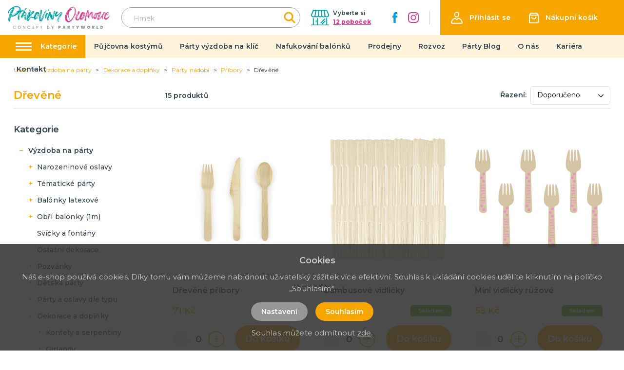

--- FILE ---
content_type: image/svg+xml
request_url: https://ptakoviny-olomouc.cz/img/logo-ol-no-claim.svg
body_size: 84248
content:
<?xml version="1.0" encoding="utf-8"?>
<!-- Generator: Adobe Illustrator 27.4.1, SVG Export Plug-In . SVG Version: 6.00 Build 0)  -->
<svg version="1.1" id="Vrstva_1" xmlns="http://www.w3.org/2000/svg" xmlns:xlink="http://www.w3.org/1999/xlink" x="0px" y="0px"
	 viewBox="0 0 240 38" style="enable-background:new 0 0 240 38;" xml:space="preserve">
<style type="text/css">
	.st0{fill:#00A3A6;}
	.st1{fill:#D24291;}
</style>
<g>
	<path class="st0" d="M28.8,12.6l-0.6,1.1l-0.8,1.2c-0.1,0.1-0.4,0.6-0.6,0.7l-1,1.2c-0.5,0.5-0.9,1-1.5,1.5l-1.4,1.3
		c-0.6,0.5-1.1,0.9-1.7,1.2c-0.3,0.1-0.6,0.3-1.1,0.6c-0.3,0.2-0.6,0.4-0.8,0.5c-0.1,0-0.2,0.1-0.2,0.1l-0.8,0.4l-0.8,0.4
		c-0.2,0.1-0.3,0.1-0.4,0.1c-0.1,0-0.2,0-0.3,0.1C16.7,23,16.7,23,16.7,23c-0.1,0.1-0.1,0.1-0.1,0.2c0.1,0.1,0.1,0.1,0.2,0.1
		c0.1,0.1,0.1,0.1,0.1,0.1c-0.1-0.1-0.1-0.1-0.1-0.1v-0.1c0.1,0,0.2,0,0.3-0.1c-0.1,0.1,0.1,0.2,0.1,0.2l-1.1,0.4L15.3,24v-0.1
		c-0.1,0-0.1,0-0.1,0.1h0.1l-0.7,0.3l-0.5,0.2c-0.1,0-0.5,0.1-0.5,0.1c-0.2,0.2-0.7,0.3-0.7,0.3c-0.1,0-0.2-0.1-0.2-0.1L12.1,25
		l-0.9,0.2c-0.4,0.1-0.7,0.2-1,0.1c-0.3,0-0.4,0-0.5-0.1H9.3c-0.3,0-0.6-0.2-0.8-0.4l-0.6-0.7l-0.2,0.4c-0.2,0.5-0.4,1.1-0.7,2
		l-0.6,2c-0.2,0.6-0.3,1.1-0.4,1.4l-0.3,1.6l-0.2,1.1c-0.2,0.7-0.3,1.1-0.2,1.3c0.1,0.2-0.1,0.4-0.1,0.5c-0.1,0.1-0.1,0.3-0.1,0.5
		C5.1,35,5,35.1,5,35.2c0,0.3,0,0.5-0.1,0.6c0,0.1,0,0.1-0.1,0.2l-0.5,0.6c-0.2,0.2-0.4,0.2-0.4,0.2v-0.1h0.2l-0.1-0.1H4l0.1,0.1
		c-0.2,0-0.3,0-0.4,0.1c-0.2,0.1-0.3,0.1-0.4-0.1l-0.6-0.3c-0.4-0.4-0.7-0.9-1-1.6c-0.2-0.5-0.2-0.8-0.3-1.1
		c-0.1-0.2-0.1-0.3-0.1-0.6c-0.1-0.7-0.1-1.5-0.1-2.4c0-0.2,0.1-0.9,0.1-1.1l0.1-0.4c0.1-0.1,0.1-0.1,0.1-0.3v-0.4
		c0.1-0.2,0.1-0.3,0.1-0.4c0.1-0.1,0.1-0.4,0.2-0.6c0.1-0.1,0.1-0.2,0.1-0.3c0.1-0.3,0.3-1,0.3-1.3c0.3-0.8,0.4-1.4,0.4-1.7
		c0-0.2,0.1-0.3,0.2-0.5c0.1-0.1,0.1-0.1,0.1-0.2c0.2-0.6,0.4-1,0.4-1.3c0.1-0.2,0.2-0.7,0.6-1.6l0.8-2l0.4-1c0.4-1,0.7-1.7,0.8-1.9
		c0.3-0.5,0.6-1.5,0.8-2L7,12.9c0.2-0.4,0.3-0.6,0.3-0.8L8,10.9l0.6-1.2l0.6-1.1l0.5-0.9c0.1-0.1,0.1-0.2,0.1-0.3
		c0.1-0.1,0.1-0.1,0.1-0.2L10,6.7c0.1-0.2,0.2-0.4,0.2-0.4L9.6,6.8C9.5,6.8,8.8,7.4,8.4,7.6L7.1,8.7C6.6,9.2,6,9.7,5.5,10.4
		c-0.1,0.1-0.7,0.8-1,1.1l-0.8,0.9c-0.2,0.3-0.5,0.7-0.6,0.9c-0.1,0.1-0.2,0.3-0.4,0.6c-0.2,0.4-0.4,0.8-0.5,1.2
		c-0.1,0.3-0.1,0.6,0.1,0.9c0,0.2,0.1,0.3,0.1,0.3c0.1,0,0.1,0,0.2,0.1c-0.1,0.2,0.3,0.3,0.3,0.4L3,16.7L3,16.8c0.1,0,0.1,0,0.2,0.1
		c0.2,0.1,0.2,0.2,0.1,0.4c-0.2,0.2-0.4,0.3-0.7,0.4c-0.1,0.1-0.2,0.1-0.3,0c-0.4-0.1-0.6-0.2-0.7-0.5H1.4c-0.3-0.2-0.4-0.4-0.5-0.5
		l-0.2-0.2h0.1c-0.1-0.1-0.2-0.1-0.2-0.1v-0.1l0.1-0.1c-0.2,0-0.3-0.1-0.3-0.3c-0.1,0-0.1-0.1-0.1-0.1H0.3v-0.1
		c0-0.1-0.1-0.1-0.1-0.1l-0.1-0.2l-0.1-0.1C0,14.9,0,14.7,0,14.6c0.1-0.1,0.2-0.2,0.3-0.4c0.1-0.2,0.3-0.7,0.3-0.7
		c0.2-0.2,0.4-0.7,0.4-0.9c0.3-0.5,0.5-0.8,0.7-1l0.2-0.3c0.1-0.2,0.3-0.5,0.7-0.8l1.1-1.2l0.8-0.8C4.5,8.2,5,7.7,6,6.8
		c0.5-0.5,1-0.9,1.6-1.2C8.2,5,8.8,4.6,9.4,4.3c0.3-0.2,0.7-0.5,1.2-0.8L12,2.7l1.8-0.8c0.4-0.2,0.9-0.3,1.6-0.5L17,0.9
		c0.5-0.1,0.9-0.2,1.1-0.2c0.2-0.1,0.3-0.1,0.6-0.1c0.6-0.1,1.1-0.1,1.4-0.1H21c0.6,0,1.2,0.1,1.9,0.3C23,0.8,23.5,0.9,24,1.1
		c0.2,0.1,0.3,0.1,0.3,0.1l1,0.4L26,1.9L26.3,2l0.6,0.4c0.2,0.1,0.2,0.2,0.3,0.3h0.1c0,0.1,0.1,0.1,0.1,0.1C27.4,2.9,27.5,3,27.6,3
		v0.1c0,0,0.2,0.3,0.5,0.2c-0.1,0.2-0.2,0.2-0.2,0.3c0.3-0.1,0.4,0,0.6,0.2l-0.3-0.1v0.2c0.2,0.1,0.3,0.1,0.4,0.1
		c0.1,0.1,0.1,0.1,0,0.1L28.5,4c0.2,0.1,0.3,0.1,0.3,0.3c0,0.2,0.1,0.3,0.2,0.3c-0.1,0.2-0.1,0.2-0.1,0.3L29,4.8
		c0.2,0,0.1,0.2,0.3,0.3l-0.1,0.1h0.1c0.1,0,0.1,0,0.1,0.1c0-0.1,0-0.3,0.1-0.3h-0.1c-0.1-0.1,0-0.1,0.1-0.2h0.3
		c-0.1,0.1-0.1,0.1,0,0.2l0.1,0.2c0.1,0.1,0.1,0.1,0.1,0.1c-0.1-0.1-0.1-0.1-0.1-0.1h-0.3c0,0.1,0.1,0.1,0.3,0.2
		c-0.1,0.1-0.1,0.2,0.1,0.3C29.9,5.7,30,5.8,30,5.9c-0.1,0.1-0.1,0.2,0,0.4c0,0.1,0.1,0.4,0.1,0.6c0,0.1,0.1,0.1,0.1,0.1
		c0-0.2-0.1-0.6-0.1-0.8c0.1,0.4,0.1,0.7,0.1,0.9v1c0,0.2,0,0.3-0.1,0.4C30,9.3,30,9.7,30,9.7c0,0.2-0.2,0.7-0.2,0.7l-0.3,0.6
		l-0.4,0.7c0,0.1-0.1,0.3-0.1,0.3C29,12.1,29,12.1,29,12.1C29,12.3,28.9,12.4,28.8,12.6L28.8,12.6L28.8,12.6z M0.4,15.5
		c-0.1,0-0.1,0.1-0.1,0.1C0.4,15.5,0.4,15.5,0.4,15.5z M0.4,15.9h0.2l-0.1-0.1l-0.1-0.1c0-0.1,0-0.1-0.1,0h0.1V15.9z M0.7,16
		c0-0.1-0.1-0.1-0.1-0.1L0.7,16z M2.3,17.5h0.1H2.3z M2.4,16.5c-0.1-0.1-0.1-0.1,0-0.1V16.5z M2.4,31.1c0-0.2,0-0.2-0.1-0.2
		C2.3,30.9,2.4,31,2.4,31.1z M2.4,31.2l-0.1,0.1c0.1,0.2,0.1,0.7,0.1,0.9V31.2z M2.4,30.6c-0.1,0.1-0.1,0.1,0,0.2V30.6z M2.4,30.2
		c0.1-0.2,0.1-0.4,0-0.6V30.2z M2.7,17.4c-0.1-0.1-0.2,0-0.2,0.1L2.7,17.4z M2.6,29.1c-0.1,0.1-0.1,0.2,0,0.2V29.1z M2.6,28.8
		c0-0.1,0.1-0.4,0.1-0.6C2.6,28.5,2.6,28.7,2.6,28.8z M2.7,27.7c-0.1,0.2-0.1,0.3,0,0.4V27.7z M2.8,29.5v0.3c-0.1,0.2-0.1,0.4,0,0.6
		v0.3c-0.1,0.3-0.1,0.6-0.1,1c-0.1,0.1,0,0.3,0.1,0.5c0.1,0.1,0.1,0.1,0.1,0l-0.1-0.1C2.8,32,2.8,32,2.8,32h0.1
		c0.2-0.2-0.1-0.2-0.1-0.3c0.1-0.1-0.1-0.3,0.1-0.4c-0.1-0.2-0.1-0.3,0.1-0.4c-0.1-0.1-0.1-0.2-0.1-0.3v-0.3c0-0.2,0-0.3,0.1-0.3
		c-0.1-0.1-0.1-0.3-0.1-0.6C2.8,29.4,2.8,29.4,2.8,29.5z M2.8,32.7c0.1-0.1,0-0.1-0.1-0.2C2.7,32.6,2.8,32.6,2.8,32.7z M3,11.7
		c-0.2,0.1-0.2,0.2-0.2,0.3L3,11.7z M2.8,27.2c-0.1,0.1-0.1,0.3-0.1,0.3C2.8,27.5,2.8,27.4,2.8,27.2z M2.8,29.2
		c0.1-0.1,0.1-0.2,0-0.2C2.8,29.1,2.8,29.2,2.8,29.2z M3,29C3.1,29,3,28.8,3,28.7c0.1-0.2,0.1-0.2,0.1-0.3v-0.1L3,28.3
		c0-0.1-0.1-0.1-0.1-0.1c0.1,0.2-0.1,0.6-0.1,0.8H3z M3,26.1l-0.1,0.5c-0.1,0.2-0.1,0.3,0,0.4v-0.1c0-0.2,0.1-0.4,0.2-0.5v-0.2
		c0-0.1,0.1-0.3,0.1-0.8C3.1,25.6,3,26,3,26.1z M3,32.8L3,32.8L3,32.8L3,32.8z M3,11.7c0.1,0,0.1-0.1,0.1-0.1C3,11.6,3,11.6,3,11.7
		L3,11.7z M3.1,27.8L3.1,27.8C3,27.7,3,27.7,3,27.8H3.1z M3,16.9C3,16.9,3,16.8,3,16.8V16.9z M3.1,27.1C3,27.2,3,27.3,3,27.5
		c0.1-0.2,0.2-0.4,0.3-0.9C3.1,26.7,3.1,27.1,3.1,27.1z M3.1,28L3.1,28L3.1,28L3.1,28L3.1,28z M3.1,28.2c0.1-0.1,0.1-0.1,0-0.2
		C3,28.1,3,28.2,3.1,28.2z M3.1,11.3C3.1,11.3,3.1,11.3,3.1,11.3L3.1,11.3L3.1,11.3L3.1,11.3z M3.5,26c0.1-0.1,0.1-0.2,0.1-0.5
		c0.1-0.1,0.1-0.1,0.1,0s0,0.1,0,0.1h0.1v-0.2c-0.1-0.1-0.1-0.2,0-0.2c0.1-0.1,0.1-0.1,0.1-0.1V25c0.1-0.1,0.1-0.1,0.1-0.2v-0.2
		c0-0.1,0.1-0.1,0.1-0.2l-0.1-0.1l0.2-0.3C4.1,24,4.1,23.9,4,23.8c0-0.2,0.1-0.2,0.1-0.3c0,0.1,0,0.1,0.1,0.1
		c0.1-0.1,0.1-0.6,0.3-0.7c0.1-0.1,0.1-0.3,0.2-0.6c-0.2-0.1,0.1-0.4,0.3-0.6H4.8c-0.1,0-0.1,0-0.1-0.1c-0.1-0.1-0.1-0.1,0-0.1
		c0-0.1,0.1,0.1,0.2,0C4.9,21.2,5,21,5.1,20.8c0-0.2,0.2-0.5,0.2-0.5l0.3-0.5c0.1-0.3,0.1-0.4,0-0.5l0.1-0.1c0-0.1,0.1-0.1,0.1-0.1
		C5.9,19,6,18.7,6.1,18.4c0.1-0.1,0.1-0.2,0-0.3c0.3-0.2,0.4-0.6,0.3-0.8c0.1-0.1,0.2-0.1,0.2-0.1c0.1-0.1,0.1-0.2,0.1-0.3
		C6.7,17,6.7,17,6.7,16.9c0.1-0.1,0.3-0.2,0.3-0.7c0-0.1,0-0.1,0.1-0.1l0.1-0.2l0.1-0.1l0.1-0.1c0.2-0.3,0.3-0.5,0.3-0.6l0.2-0.5
		c0.1-0.1,0.1-0.2,0.1-0.2v-0.2l0.2-0.3C8,13.9,8,13.8,8,13.8l0.2-0.3l0.1-0.5l0.2-0.4c0.2-0.4,0.3-0.6,0.4-0.8l0.1-0.1v-0.1
		c0.1-0.1,0.3-0.4,0.4-0.8c0-0.1,0.1-0.1,0.1-0.2l0.1-0.1c0-0.2,0.3-0.5,0.3-0.7c0.1,0,0.1-0.1,0.2-0.3c0-0.2,0.3-0.4,0.3-0.5V9.2
		c0.2-0.1,0.2-0.3,0.2-0.4c0.2-0.2,0.3-0.2,0.3-0.4V8.3c0.1-0.1,0.2-0.3,0.2-0.5c0.1-0.1,0.1-0.2,0-0.3c-0.1,0-0.1-0.1-0.1-0.1h-0.1
		c-0.1-0.1-0.1-0.1-0.1-0.2l-0.1,0.2L10,8.3c0,0.1-0.2,0.3-0.2,0.5L9.7,8.9C9.7,8.9,9.6,9,9.6,9.1v0.1c-0.1,0-0.1,0.1-0.2,0.4
		L9.4,9.5L9.3,9.6v0.1c0.1,0.2,0,0.3-0.2,0.4c-0.1,0.2-0.1,0.3-0.3,0.5c0-0.1,0-0.1-0.1-0.1c-0.1,0-0.1,0.1,0,0.1l0.1-0.1
		c0.1,0.1,0,0.2-0.1,0.3l-0.3,0.4v0.1c0,0.1,0,0.1-0.1,0.1c-0.1,0.1-0.1,0.1-0.1,0.2c0,0.2-0.1,0.3-0.2,0.4l0.1,0.1L8.4,12
		c-0.1,0.1-0.1,0.1-0.2,0H8.2c-0.1,0.1-0.1,0.1,0,0.1l0.1,0.1c-0.1,0-0.1,0.1-0.2,0.1L8,12.6c-0.2,0.3-0.3,0.4-0.3,0.6
		c0.1,0,0.1,0.1,0.1,0.1l-0.1-0.1c0,0.1-0.2,0.3-0.1,0.5v0.1c-0.1,0-0.1,0.1-0.1,0.2l-0.2,0.6c0,0.1-0.2,0.2-0.2,0.3
		c0.1,0.2-0.2,0.7-0.3,0.8H6.8C7,15.5,6.9,15.1,7,15c0.1-0.1,0.1-0.2,0-0.2l-0.3,0.5c-0.1,0.1-0.2,0.3-0.2,0.6l-0.2,0.5
		c-0.1,0.1-0.1,0.2-0.1,0.3v0.1c0,0.1,0,0.1-0.1,0.1l-0.1,0.1V17l0.1,0.1v-0.2c0.1,0,0.1-0.2,0.2-0.4L6.7,16c0,0.1,0,0.1,0.1,0.1
		c0-0.1,0-0.1-0.1-0.1c0-0.1,0.1-0.1,0.1-0.2c0-0.1,0.1-0.1,0.1,0l-0.1,0.1c0,0.1,0,0.1-0.1,0.2l-0.1,0.3c-0.1,0.3-0.2,0.5-0.2,0.6
		l-0.1,0.2c-0.1,0.3-0.2,0.5-0.2,0.5l-0.3,0.8l-0.1,0.1c-0.1,0.1-0.1,0.1-0.1,0.1c-0.2,0.4-0.1,0.3-0.4,1L5.2,20L5,20.5
		c0,0.2-0.2,0.4-0.2,0.4l-0.2,0.4c0,0.4-0.3,0.5-0.3,1c0,0.1,0,0.1-0.1,0.1v0.1c-0.2,0.4-0.3,0.6-0.3,0.7v0.1l-0.2,0.7
		c0,0.1-0.1,0.4-0.2,0.5v0.1l-0.1,0.1v0.3c0,0.1-0.1,0.2-0.1,0.2l-0.1,0.6l-0.2,0.7c0,0.1,0,0.2,0.1,0.3c0.1-0.1,0.2-0.2,0.2-0.2
		C3.4,26.2,3.5,26.1,3.5,26L3.5,26C3.4,26,3.4,26,3.5,26L3.5,26z M3.3,11.2c0.1,0,0.1-0.1,0.1-0.1L3.3,11.2z M3.3,25.2
		c0-0.1,0.1-0.1,0.1-0.1l0.3-0.9c0.1-0.1,0.1-0.1-0.1-0.1C3.4,24.8,3.3,25.1,3.3,25.2z M3.4,11c0.1,0,0.2-0.1,0.2-0.2
		c-0.1,0.1-0.1,0.1-0.2,0.1s-0.1,0-0.1,0.1L3.4,11z M3.4,11.1L3.4,11.1L3.4,11.1z M3.4,26.6L3.4,26.6L3.4,26.6z M3.4,34.9L3.4,34.9
		L3.4,34.9z M3.9,22.8l-0.3,0.9v0.2c0.1-0.1,0.1-0.2,0.1-0.2c0.1-0.3,0.2-0.5,0.2-0.6C4,23.1,4,22.9,4,22.7
		C3.9,22.7,3.9,22.7,3.9,22.8z M3.9,10.6c-0.1,0.1-0.2,0.1-0.2,0.2C3.8,10.7,3.9,10.6,3.9,10.6z M3.9,10.4L3.9,10.4
		c-0.1,0.1-0.1,0.2-0.1,0.2L4,10.4C4,10.4,4,10.4,3.9,10.4L3.9,10.4z M4,23.9L4,23.9L4,23.9z M4.7,28.8v-0.4l-0.1,0.1
		c0.1-0.1,0-0.2-0.1-0.3c0-0.1-0.1-0.3-0.1-0.3c0.1-0.1-0.1-0.2-0.3-0.3c-0.1,0.1-0.1,0.2-0.1,0.2c0,0.2,0,0.4-0.1,0.5
		c0,0.1-0.1,0.3-0.1,0.5C4,29,4,29,4.1,29l0.2-0.4c0.2,0,0.3-0.1,0.3-0.1C4.6,28.7,4.6,28.8,4.7,28.8z M4.1,36.7
		C4.1,36.8,4.1,36.8,4.1,36.7L4.1,36.7z M4.1,10.2c-0.2,0.2,0.1,0.1,0.1,0.1c0.1,0,0.1-0.1,0.1-0.1C4.2,10.2,4.1,10.2,4.1,10.2z
		 M4.4,29.6c-0.1-0.2-0.2-0.2-0.3-0.2c0.1,0.3,0.1,0.5-0.1,0.7c0.1,0.1,0.3,0.3,0.4,0.3c0.1,0.2-0.1,0.6,0,0.7c0,0.1,0,0.1-0.1,0.1
		v0.2v0.4c-0.1,0.1-0.2,0.1-0.2,0.3c0,0.3-0.1,0.5-0.1,0.6c0.1,0.1,0.1,0.1,0.2,0.3c0.1-0.1,0.1-0.1,0.1-0.2c-0.1-0.1,0.1-0.4,0-0.5
		V32c0.1-0.2,0.2-0.4,0.2-0.7V31c0-0.1,0.1-0.3,0.1-0.4c-0.1-0.1,0.1-0.3,0-0.4c0-0.2,0-0.3-0.1-0.3C4.7,29.7,4.7,29.7,4.4,29.6z
		 M4.2,36.5c-0.1,0-0.1,0-0.1,0.1C4.2,36.5,4.2,36.5,4.2,36.5z M4.2,22c-0.1,0.1-0.1,0.1,0,0.2V22z M4.2,28.4
		c-0.1-0.1-0.1-0.1,0.1-0.1C4.3,28.4,4.3,28.4,4.2,28.4z M4.2,10.2c0.1,0,0.2-0.1,0.2-0.2C4.3,10,4.2,10,4.2,10.2z M4.3,21.7
		c-0.1,0.1-0.1,0.1,0,0.1V21.7z M4.3,30.8c0.1-0.1,0.1-0.2,0.1-0.3C4.2,30.6,4.2,30.7,4.3,30.8z M5.8,23.9c0-0.2,0.1-0.5,0.1-0.5
		v-0.1c-0.1-0.1-0.2-0.1-0.2-0.1c-0.1,0.2-0.2,0.3-0.2,0.4c0,0.2-0.1,0.3-0.2,0.4l-0.2,0.2C5.1,24.4,5,24.5,5,24.6
		c-0.2,0.2-0.2,0.5-0.2,0.6v0.1v0.1c0.1,0.1,0.1,0.1,0.1,0.1c-0.1,0.1-0.1,0.1-0.1,0.1c0,0.1,0,0.1-0.1,0.1
		c-0.1,0.1-0.1,0.1-0.1,0.2c-0.1,0.3-0.2,0.5-0.2,0.6c-0.1,0,0,0.1,0.1,0.1l0.1-0.1v0.2c-0.1,0.2-0.1,0.2,0,0.2
		c-0.1,0-0.1-0.1-0.2-0.1l-0.1,0.1c0,0.1-0.1,0.2-0.1,0.2l0.1,0.2c-0.1,0.2-0.2,0.4-0.2,0.7c0.1,0.1,0.1,0,0.1-0.1l0.1-0.1
		c0.1,0.1,0.1,0.1,0.2,0.1c0,0.2,0.1,0.3,0.1,0.3c0,0.2-0.1,0.3-0.1,0.3l0.1,0.1l0.1-0.1c0-0.2,0.1-0.4,0.1-0.6L5,26.7
		c0.1-0.3,0.2-0.5,0.2-0.5c-0.5,2.1-0.7,4-0.6,5.6c0.1-0.1,0.1-0.2,0.2-0.4V31c-0.2-0.2,0.1-0.9,0.1-1v-0.2c0-0.1,0.2-0.2,0.1-0.2
		v-0.1v-0.1c0-0.1,0.1-0.2,0.1-0.2c-0.1,0-0.1,0-0.1-0.1C5,29,5,29,5,29C5,29,5,28.9,5,28.9c0-0.1,0.1-0.1,0.1-0.2
		c0.1-0.3,0.1-0.5,0.1-0.6c-0.1,0-0.1,0.1-0.1,0.1v0.1C5,28.1,5,28,5.1,28c0.1,0,0.2-0.2,0.2-0.4c0-0.2,0.1-0.4,0.2-0.6v-0.1
		c-0.1-0.1-0.1-0.2,0.1-0.3c0.1-0.1,0.1-0.2,0.1-0.3c0-0.3,0.2-0.5,0.2-1c0-0.1,0-0.1,0.1-0.1C6,25,6,24.7,6.2,24.5
		c0-0.2-0.1-0.3-0.1-0.4c0.1-0.1,0.2,0.1,0.2,0c0-0.2,0.2-0.6,0.2-0.7v-0.1c0-0.1,0-0.1,0.1-0.1c0.1-0.1,0.1-0.1,0.1-0.2
		C6.7,23,6.7,23,6.7,22.9v-0.1c0.2-0.1,0.2-0.2,0.1-0.4L7,22.3l-0.1-0.1v-0.2C7,22.1,7.1,22,7.1,22L7,21.9c0,0,0,0,0-0.1
		c0.1-0.1,0.1-0.1,0.2-0.3l0.1-0.2c0-0.2,0.2-0.5,0.2-0.7c0.1-0.1,0.1-0.2,0.1-0.3c0.1-0.1,0.1-0.1,0.1-0.2c0.2-0.2,0.2-0.5,0.3-0.6
		C8,19.5,8,19.4,8,19.3c0.2-0.1,0.2-0.2,0.2-0.3l0.1-0.2c0.2-0.4,0.3-0.7,0.3-0.8c0.1,0,0.1,0,0.1-0.1c0.1-0.2,0.2-0.4,0.1-0.4
		l0.1-0.1c0.1,0,0.1,0.1,0.1,0.1c0.1-0.2,0.2-0.4,0.2-0.5H8.9c-0.1,0-0.1,0-0.1-0.1c0.2-0.2,0.3-0.3,0.3-0.5l-0.1,0.1
		c-0.1-0.1,0-0.2,0.1-0.2l0.1,0.1l0.1-0.2c0-0.1,0-0.1,0.1-0.1l-0.1-0.1c-0.1,0-0.1,0,0-0.1c0-0.2,0.1-0.3,0.1-0.3v-0.2
		c0.1,0,0.2-0.2,0.4-0.5c0-0.1-0.1-0.1-0.2-0.1c-0.1,0.2-0.3,0.5-0.3,0.6v-0.1l-0.1-0.1l-0.3,0.5c0,0.1-0.1,0.6-0.3,0.7
		c-0.1,0-0.1,0-0.1,0.1v0.1c0,0.1-0.1,0.2-0.1,0.3c-0.1,0.3-0.2,0.6-0.4,1L8,18.5c-0.2,0.2-0.4,0.9-0.4,1c0,0.2-0.1,0.3-0.2,0.4
		c-0.1,0.1-0.1,0.1-0.1,0.2l-0.2,0.4c0,0.1-0.3,0.5-0.3,0.7c0,0.2,0,0.2-0.1,0.3c-0.1,0.1-0.2,0.4-0.3,0.9c-0.1,0.1-0.2,0.3-0.3,0.9
		C6.1,23.5,6,23.7,5.8,23.9c-0.1,0.7-0.3,1.1-0.3,1.3c0,0.1,0,0.1-0.1,0.2s-0.1,0.1-0.1,0s0.1-0.2,0.1-0.2l0.2-0.7v-0.2l0.1-0.1
		c0.1-0.1,0.1-0.1,0-0.1V24c0-0.1,0-0.1-0.1-0.2c0.1,0.1,0.1,0.1,0.1,0.3C5.8,24.1,5.8,24,5.8,23.9z M4.3,21.7
		C4.3,21.7,4.3,21.7,4.3,21.7L4.3,21.7z M4.3,33.4c-0.1,0-0.1,0.1,0,0.1V33.4z M4.4,9.8L4.4,9.8L4.4,9.8L4.4,9.8L4.4,9.8z M5,19.9
		L5,19.9c-0.1,0.2-0.3,0.5-0.3,0.6c0,0.1,0,0.2-0.1,0.2l-0.3,0.7c-0.1,0.1-0.1,0.2,0,0.2c0-0.2,0.2-0.4,0.2-0.5L4.6,21
		c0.1-0.1,0.2-0.2,0.2-0.4c0-0.1,0-0.1,0.1-0.2C4.9,20.2,5,20,5,19.9C5,19.9,5,19.9,5,19.9l0.4-0.8c0.1-0.1,0.1-0.1,0-0.3l-0.2,0.5
		L5,19.9L5,19.9z M4.4,33.8L4.4,33.8L4.4,33.8z M4.4,34.2c-0.1,0.1-0.1,0.1,0,0.1V34.2z M4.5,34.9L4.5,34.9L4.5,34.9L4.5,34.9z
		 M4.5,27.1c0.1-0.1,0.1-0.1-0.1-0.3c0.1,0,0.2,0.1,0.3,0.1v0.2H4.7c-0.1,0-0.1,0-0.1,0L4.5,27.1z M4.5,9.8C4.5,9.9,4.5,9.9,4.5,9.8
		c0.1,0,0.1-0.1,0.1-0.1L4.5,9.8z M4.8,9.6L4.6,9.5v0.1L4.6,9.6c0.1,0,0.1,0.1,0.1,0.1C4.7,9.7,4.7,9.7,4.8,9.6z M4.9,25.6
		c0.1,0.1,0,0.1-0.1,0.2C4.8,25.7,4.8,25.6,4.9,25.6z M5.9,8.3C5.7,8.7,5.2,8.9,5.2,9.1L4.9,9.2v0.1c0,0.1,0,0.1,0.1,0.2
		c0.2-0.1,0.3-0.3,0.3-0.4C5.5,9.1,5.8,8.5,6,8.5C6,8.4,6,8.3,5.9,8.3z M5,26.6L5,26.6c-0.1-0.1-0.1-0.1,0-0.1V26.6z M5.1,26.2
		c0.1,0.1,0,0.2-0.1,0.2C5,26.3,5,26.2,5.1,26.2z M5.2,25.3c0,0.1,0,0.1-0.1,0.1H5v-0.1c0-0.1,0-0.1,0.1-0.1L5.2,25.3z M5.2,24.8
		c-0.1-0.1,0-0.2,0.1-0.2c0-0.1,0.1,0,0.1,0.1C5.3,24.8,5.3,24.8,5.2,24.8z M5.3,25.7c-0.1-0.1,0-0.1,0.1-0.2
		C5.4,25.6,5.4,25.7,5.3,25.7z M5.3,25.9L5.3,25.9L5.3,25.9z M5.4,24.5c-0.1-0.1,0-0.2,0.1-0.3c0.1,0.1,0.1,0.1,0,0.2L5.4,24.5z
		 M6.1,17L6,17.1c-0.1,0.2-0.1,0.4-0.3,0.6c-0.2,0.2-0.3,0.7-0.4,0.9v0.2c0.1,0,0.1,0,0.1-0.1l0.1-0.4c0.1-0.2,0.2-0.3,0.2-0.5
		C6,17.6,6,17.5,6,17.4c0.1,0,0.1-0.1,0.1-0.1V17z M5.5,24.1L5.5,24.1C5.6,24,5.6,24,5.5,24.1L5.5,24.1z M5.6,26L5.6,26
		C5.5,26.1,5.5,26.1,5.6,26L5.6,26z M5.6,25.9C5.5,25.8,5.5,25.8,5.6,25.9L5.6,25.9z M5.7,25.5c-0.1-0.1-0.1-0.1,0-0.2V25.5z
		 M5.9,23.1v-0.2L6,23L6,23.1C6,22.9,6,22.7,6,22.6c-0.1,0.1-0.2,0.2-0.1,0.3C5.7,22.9,5.7,23.1,5.9,23.1z M6.3,7.9
		C6.3,8,6.4,8,6.4,8C6.3,8,6.1,8.2,5.9,8.2c0.2,0.1,0.3,0.1,0.4,0.1c0-0.1-0.1-0.1-0.1-0.1c0.2,0,0.3-0.1,0.3-0.1
		C6.5,7.9,6.4,7.9,6.3,7.9z M6.1,22.1h0.3c0-0.1-0.2-0.3-0.1-0.5C6.1,21.7,6.1,22.1,6.1,22.1z M6.2,23.9c-0.2,0-0.2-0.1-0.1-0.2
		L6.2,23.9z M6.2,22.5C6.2,22.5,6.1,22.5,6.2,22.5c-0.1,0.1-0.1,0.1,0,0.1V22.5z M6.3,23.4C6.3,23.4,6.3,23.4,6.3,23.4L6.3,23.4
		L6.3,23.4z M6.6,21.5c0.1-0.1,0.1-0.3,0.2-0.6C6.7,21,6.7,21,6.7,21c-0.1,0-0.1-0.1,0-0.2v-0.2c-0.2,0.2-0.2,0.5-0.3,0.5
		C6.5,21.3,6.6,21.5,6.6,21.5z M6.7,7.9L6.7,7.9c0.1,0.1,0.2,0,0.2-0.1c0-0.1-0.1-0.1-0.1-0.1C6.7,7.7,6.7,7.8,6.7,7.9z M6.9,20.3
		C6.9,20.2,6.9,20.2,6.9,20.3l-0.2,0.1c0.1,0.1,0.1,0.3,0.3,0.3C6.9,20.7,6.9,20.4,6.9,20.3z M6.8,7.4L6.8,7.4L6.8,7.4z M7.1,20.3
		c0.1-0.1,0.1-0.2,0.1-0.2c-0.1-0.1,0-0.1,0.1-0.3c0.1-0.1,0.1-0.2,0.1-0.3l-0.3-0.2c0.1,0.2,0.1,0.3,0,0.4L6.9,20L7.1,20.3z
		 M6.9,7.7L6.9,7.7L6.9,7.7L6.9,7.7z M7.1,21.1L7.1,21.1C7,21.2,7,21.2,7.1,21.1L7.1,21.1z M7.2,14.4c-0.1,0-0.1,0.1-0.1,0.2
		C7,14.6,7,14.7,7.1,14.7v-0.2L7.2,14.4z M8.3,6.4C8.2,6.4,8.1,6.5,8,6.6L7.6,6.9L7.6,7c0.1,0,0.1,0,0,0.1H7.4
		c0,0.1-0.2,0.2-0.2,0.3C7.2,7.3,7.1,7.4,7.1,7.5c0.1,0,0.1,0,0.2-0.1c0.1,0,0.5-0.4,0.7-0.5l0.2-0.2c0.1,0,0.1-0.1,0.1-0.1V6.6
		c0.1,0.1,0.2,0.1,0.2,0L8.3,6.5V6.4z M7.2,20.9c0.1,0,0.1-0.1,0.1-0.1l0.1,0.1V21C7.3,21,7.3,21,7.2,20.9L7.2,20.9z M7.2,21v-0.1
		V21z M7.3,19c-0.1,0.1-0.1,0.2-0.1,0.3c0.1,0,0.1-0.1,0.2-0.1C7.4,19.1,7.3,19,7.3,19z M7.4,18.9L7.4,18.9c0.1-0.1,0.1-0.1,0-0.1
		C7.3,18.8,7.3,18.8,7.4,18.9z M7.6,18.4c-0.1,0.1-0.2,0.2-0.2,0.3c0.1,0,0.1-0.2,0.2-0.2c0.1,0.1,0.1,0.1,0.1,0.2
		c-0.1,0.1-0.1,0.2,0,0.2c0.1-0.3,0.2-0.5,0.2-0.6c0-0.1-0.1-0.4,0.1-0.6l0.1,0.1c0,0.1,0,0.1,0.1,0.1c0.1-0.3,0.2-0.5,0.2-0.6
		c0-0.2-0.1-0.2-0.2-0.3c-0.1,0.1,0,0.3,0,0.3C8,17.3,8,17.4,7.9,17.5l-0.4,0.7L7.6,18.4z M7.5,18.9L7.5,18.9L7.5,18.9L7.5,18.9z
		 M7.7,19.5L7.7,19.5L7.7,19.5L7.7,19.5z M7.9,19c-0.1,0.1-0.1,0.1-0.1,0.2C7.9,19.2,7.9,19.1,7.9,19z M7.8,19.3L7.8,19.3L7.8,19.3z
		 M8,13.3L8,13.3L8,13.3L8,13.3z M8,13.4c0.1-0.1,0.1-0.1,0.2,0C8.1,13.4,8,13.4,8,13.4z M8.1,17.4L8.1,17.4c0.1,0.1,0.1,0.1,0,0.1
		V17.4z M8.3,16.6c-0.1,0.1,0,0.2,0.1,0.2c0.1,0,0.1,0,0.1,0.1C8.5,16.8,8.4,16.7,8.3,16.6z M9.5,5.5L9.1,5.8
		C8.9,5.9,8.5,6.3,8.3,6.3L8.3,6.4h0.1l0.1,0.1c0-0.1,0.2-0.2,0.3-0.2C8.8,6.2,8.9,6.1,8.9,6h0.2c0.1-0.1,0.3-0.2,0.6-0.4
		c0.1-0.1,0.2-0.2,0.1-0.3L9.5,5.5z M8.7,16.2c-0.2,0.1-0.2,0.1-0.3,0.2c0.1,0,0.2,0,0.2,0.1C8.7,16.3,8.7,16.2,8.7,16.2z M23.3,3.3
		c0.2-0.1,0.3-0.1,0.3-0.2c-0.2,0.1-0.3,0.1-0.4,0C23,3.1,22.9,3,22.9,3c-0.2,0-0.3-0.1-0.3-0.1c-0.2-0.1-0.3-0.1-0.4-0.1
		c0.2,0.1,0.3,0.2,0.4,0.2c0.2,0,0.5,0.2,0.7,0.2L22,3C22.1,3,22.1,3,22.1,2.9V2.8c-0.2,0.1-0.4,0.1-0.7,0l0.1-0.1
		c-0.2,0-0.3,0-0.4-0.1c0,0.1,0.4,0.4,0.8,0.3c0.1,0,0.1,0.1,0.1,0.1h-0.1C21.7,3,21.5,3,21.2,3h-0.1c-0.1-0.1-0.2-0.1-0.4-0.1h-0.3
		c-0.2-0.1-0.5-0.1-0.9-0.1c-0.2,0-0.3,0-0.4-0.1c0-0.1-0.1-0.1-0.2-0.1c-0.1,0-0.1,0-0.1,0.1l0.2,0.1h0.3C19.3,3,19.2,3,19.1,3
		s-0.3-0.1-0.3-0.1L18.6,3h0.2L18.7,3c-0.1,0-0.1,0-0.1-0.1c-0.1,0-0.1,0-0.2,0.1h-0.1C18.2,3,18,3,17.9,3.1C17.7,3,17.6,3,17.5,3.1
		h0.3l-0.4,0.1c-0.1,0.1-0.3,0.1-0.5,0.1c-0.2,0.1-0.4,0.1-0.5,0.1c0.1-0.1,0.3-0.1,0.5-0.1c0-0.1-0.1-0.1-0.1-0.1
		c-0.2,0-0.4,0.1-0.6,0.2h0.1c0.1,0,0.1,0,0.1,0.1L15,3.8c-0.7,0.3-1,0.4-1.2,0.5c0,0.1,0.1,0.1,0.1,0.1l0.4,0.1
		c0.3,0.2,0.5,0.3,0.6,0.4s0.6,0.1,0.7,0.3c0,0.2-0.1,0.4-0.1,0.6c0.1,0.2-0.1,0.3-0.2,0.4c-0.2,0.1-0.3,0.2-0.4,0.5l-0.4,0.7V7.2
		v0.1c0,0.1,0,0.1-0.1,0.1c0,0.1,0,0.2-0.1,0.3c-0.2,0.2-0.2,0.4-0.3,0.5l-0.6,1.6L13,11.5c-0.1,0.2-0.5,1-0.7,1.5
		c-0.2,0.3-0.4,1.1-0.5,1.4c0,0.1-0.3,0.6-0.3,0.9c0,0.1-0.1,0.1-0.1,0.1c0.1,0,0.1,0.1,0.1,0.1c-0.1-0.1-0.1-0.1-0.1-0.1l-0.3,0.5
		v0.1L11,16c0.1,0.1,0.1,0.1,0,0.1V16c-0.1,0.1-0.1,0.1-0.1,0.2c0,0.1,0,0.2-0.1,0.2l-0.4,0.9l-0.2,0.2c0.1,0.2,0,0.3-0.1,0.5h0.1
		c0,0.1-0.1,0.1-0.1,0.1c-0.1,0.2-0.1,0.3-0.1,0.4v0.1C10,18.5,9.9,18.7,9.9,19c-0.1,0-0.1,0-0.1,0c-0.1,0-0.1,0-0.1,0.1l-0.2,0.4
		v0.1l-0.2,0.2c-0.1,0.1-0.1,0.1-0.1,0.2c0.1,0,0.1,0,0.1,0.1H9.4v-0.1C9.4,20,9.3,20,9.4,20.1c0,0.2-0.1,0.3-0.2,0.4
		c0,0.1-0.1,0.1-0.1,0.2c0.1,0,0.1,0.1,0.1,0.1l-0.1,0.1l-0.4,1c0,0.1,0,0.1-0.1,0.1v-0.1V22l-0.2,0.6c0.2,0.1,0.3,0.1,0.4-0.1
		l0.8-0.3c0.7-0.3,1.4-0.7,2.2-1.1l1.7-1c0.2-0.1,0.3-0.2,0.3-0.2L15,19c0.3-0.2,0.9-0.7,1-0.7c0.4-0.2,1.2-1,1.7-1.2l1.7-1.3l1.2-1
		l1.4-1.1l1.1-1l1.6-1.6c0.5-0.6,0.8-1,1-1.3l0.8-1.2c0.1-0.1,0.3-0.5,0.5-1.2C27,7.1,27,6.9,27,6.8c0.2-1-0.4-1.8-1-2.3
		c-0.2-0.2-0.6-0.4-1.2-0.7c-0.3-0.2-0.5-0.2-0.7-0.3c-0.1,0-0.1,0-0.1-0.1c-0.2-0.2-0.4-0.2-0.6-0.1h0.2c-0.1,0.1-0.1,0.1-0.2,0
		H23.3z M8.8,22.7c-0.1,0.1-0.2,0.1-0.3,0.1c0,0.1,0,0.1,0.1,0.1c0.2,0,0.3,0.1,0.4,0.1h0.2c0.1,0,0.1-0.1,0.2-0.1
		C9.1,22.9,8.9,22.8,8.8,22.7z M8.7,11.2H8.6H8.7z M8.9,15.7l-0.1-0.1c-0.1,0.1-0.2,0.2-0.1,0.3c0.1,0,0.1,0,0.2-0.1V15.7z
		 M8.8,24.1C8.8,24,8.8,24,8.7,24C8.7,24.1,8.8,24.1,8.8,24.1L8.8,24.1z M9.6,24.3c-0.1,0.2-0.4,0-0.5,0c0.2,0.2,0.4,0.3,0.5,0.3
		C9.7,24.6,9.6,24.3,9.6,24.3z M9.2,25L9.2,25L9.2,25L9.2,25z M9.3,15.6c0.1-0.1,0.1-0.2,0.1-0.4C9.3,15.3,9.3,15.4,9.3,15.6z
		 M9.3,10c0-0.1,0.1-0.1,0.1,0H9.3z M9.4,15c-0.1,0.1-0.1,0.1-0.1,0.2C9.4,15.1,9.5,15.1,9.4,15z M9.4,22.8
		c-0.1,0.1-0.1,0.1-0.1,0.2C9.4,23,9.5,22.9,9.4,22.8C9.4,22.9,9.4,22.9,9.4,22.8z M9.5,22.9c0.1,0,0.1,0,0.1,0.1
		c0.1,0.1,0.2-0.1,0.2-0.1v-0.2H9.6L9.5,22.9L9.5,22.9z M9.5,14.8c0.1-0.1,0.2-0.3,0.3-0.6C9.7,14.3,9.7,14.5,9.5,14.8z M9.8,13.7
		c0.1-0.1,0.1-0.1,0-0.1c-0.1,0.1-0.1,0.1-0.1,0.2L9.8,13.7z M11.3,21.9l-0.7,0.4c0.1,0,0.1,0,0.1,0.1h-0.2h-0.1
		c-0.1,0.1-0.1,0.1-0.2,0.1c-0.2,0.1-0.3,0.1-0.3,0.2l-0.2,0.2l0.1,0.1c0.1,0.1,0.1,0.1,0.1,0.1c0.2-0.1,0.5-0.1,0.6-0.2
		c0.1,0,0.2-0.1,0.3-0.1c0.1-0.1,0.1-0.1,0.2-0.1l0.2-0.1l0.2-0.1c0.2-0.1,0.4-0.2,0.6-0.1c0.1,0,0.1,0,0.2-0.1h0.1
		c0.2-0.1,0.3-0.2,0.4-0.2c0.2,0,0.3-0.1,0.5-0.2h0.3c0.2-0.2,0.4-0.3,0.5-0.3c0.2-0.2,0.3-0.3,0.2-0.4c0.1,0,0.4-0.1,0.8-0.4
		c0,0.1-0.1,0.2-0.2,0.3c-0.1,0-0.1,0-0.1,0l-0.1,0.1c-0.2,0.2-0.3,0.3-0.4,0.5c0.2,0.1,0.3,0.1,0.3,0l0.2-0.1l0.1-0.1
		c0.2-0.1,0.4-0.2,0.7-0.4c0.1-0.1,0.5-0.3,0.7-0.5l0.1-0.1c0.2-0.1,0.4-0.2,0.4-0.2l0.5-0.5c0.1-0.1,0.2-0.2,0.3-0.2
		c0.1-0.1,0.1-0.1,0.1-0.2c0.1,0,0.1,0,0.2-0.1l0.3-0.3c0.1,0,0.3-0.2,0.4-0.2c0.1-0.1,0.1-0.1,0.1-0.2c-0.3,0-0.4,0.1-0.4,0.1
		c-0.2,0.1-0.2,0.1-0.3-0.1l0.1-0.1c0.2,0,0.3-0.1,0.3-0.3c0.1,0.1,0.2,0,0.3-0.1l0.2-0.1c0,0.1,0,0.1,0,0.1l0.1,0.1
		c0,0.1,0,0.1-0.1,0.1l-0.1,0.1v0.2l0.2,0.1l0.2-0.2c0.1-0.2,0.2-0.2,0.3-0.2c0.1,0,0.1-0.1,0.1-0.1c-0.2,0-0.4,0-0.5,0.1
		c-0.1-0.1-0.1-0.1-0.2-0.1c0.2-0.1,0.3-0.1,0.4-0.1c0.1,0.1,0.2,0.1,0.2,0.1c0-0.1-0.3-0.1-0.3-0.3l0.4-0.2c0-0.1,0.1-0.1,0.1-0.1
		l0.1,0.1L19,18C19,18.1,19,18.1,19,18.1c0.2,0.1,0.2,0.2,0.3,0.2c0.1-0.1-0.2-0.3,0.1-0.3l0.1,0.1l0.1-0.1c-0.2,0-0.2-0.1-0.3-0.1
		c0.1-0.1,0.2-0.2,0.3-0.2l0.2,0.2c0.1,0,0.2,0,0.2-0.1c0-0.1-0.1-0.2-0.2-0.3c0.2-0.2,0.9-0.6,1-0.8l-0.1-0.1c0-0.1,0-0.1,0.1-0.1
		l0.5-0.2l0.2-0.1c0.1-0.2,0.2-0.3,0.4-0.4l0.4-0.3c0.2-0.1,0.2-0.2,0.2-0.3c0.2-0.1,0.3-0.2,0.4-0.4c0.1,0.1,0.3-0.1,0.4-0.2
		l0.5-0.4h-0.1c0.1-0.1,0.2-0.1,0.3-0.2l0.5-0.5l0.2-0.1c0.1-0.1,0.2-0.2,0.2-0.3c0.1,0,0.2-0.1,0.2-0.1c0-0.1,0.2-0.2,0.4-0.5
		l0.1-0.1c0.1-0.1,0.2-0.2,0.3-0.2l0.5-0.6c0.2-0.2,0.3-0.2,0.3-0.2c-0.1-0.1-0.1-0.1-0.1-0.1c0.2-0.1,0.3-0.2,0.3-0.3
		c0.1,0,0.1,0,0.1-0.1c0.1,0,0.2-0.1,0.4-0.4c0.1-0.1,0.2-0.2,0.3-0.3l0.3-0.3c-0.1-0.1-0.1-0.1-0.1-0.1c0.2-0.1,0.3-0.2,0.3-0.3
		l0.1-0.1C28,9.6,28,9.6,28,9.4c0-0.1,0.1-0.1,0.2-0.2c0.2-0.1,0.2-0.3,0.2-0.4c0.2,0,0.1-0.1,0.2-0.2c0.1-0.2,0.1-0.2-0.2-0.3h-0.1
		l0.1,0.2l-0.1,0.2c-0.1-0.1-0.1-0.2-0.1-0.2c-0.1,0.1-0.2,0.2-0.2,0.3c0,0.2-0.1,0.2-0.3,0.2c0.1-0.3,0.2-0.5,0.2-0.6
		c0.1-0.1,0.1-0.1,0.2-0.1l0.1,0.1c-0.1-0.1,0-0.3,0.1-0.5c0.1,0,0.1,0,0.2,0.1c0,0.1-0.1,0.2-0.1,0.3c0,0.1,0.1,0.1,0.2,0.1
		c0-0.1,0.2-0.2,0.2-0.4h-0.1c-0.2-0.1-0.2-0.2,0-0.2V7.6c0-0.1-0.1-0.1-0.1-0.1l-0.1,0.1l-0.1,0.1c-0.1,0.1-0.1,0.1-0.1,0.1
		c-0.1-0.1-0.1-0.1-0.1-0.2c0-0.2,0.3-0.1,0.1-0.3c0.2-0.2,0.2-0.3,0.2-0.4V6.9c-0.1-0.1-0.1-0.1-0.1-0.3c0.1-0.1,0.2-0.2,0.2-0.2
		V6.4c-0.2,0-0.3,0-0.3,0.1L28.4,7l-0.3,0.8l-0.4,0.7c0,0.1-0.2,0.3-0.2,0.4c-0.1,0-0.1,0-0.1,0.1l-1,1.3c0,0.1,0,0.1,0.1,0.1h0.1
		c-0.1,0.1-0.1,0.1-0.2,0.1c-0.1,0-0.1,0.1-0.2,0.1h0.2c-0.1,0.1-0.1,0.1-0.2,0c-0.1,0.1-0.3,0.3-0.3,0.4l-0.2,0.2
		c0.1,0.1,0.1,0.1,0,0.1h-0.1h-0.1c0,0.1,0,0.1,0.1,0.1c-0.1,0-0.2,0.1-0.4,0.3l-0.1-0.1l-0.1,0.1L25,11.7h0.2
		c-0.1,0-0.1,0.2-0.2,0.2C25,11.8,25,11.9,25,12L24.9,12c-0.1,0.1-0.1,0.1,0,0.1l0.1,0.1c-0.1,0.1-0.1,0.1-0.2,0.1
		c-0.2,0-0.2,0.1-0.3,0.2c-0.1,0.1-0.2,0.2-0.2,0.2c-0.2,0-0.2,0.2-0.2,0.2H24l0.1,0.1c-0.1,0.1-0.4,0.3-0.5,0.4h-0.1v-0.1
		c-0.1,0-0.1,0.1-0.1,0.1h0.1c0,0.1,0.1,0.1,0.1,0.1c-0.2,0-0.2,0.1-0.3,0.1c0,0.1-0.1,0.1-0.1,0.1l-0.3,0.3
		c-0.1,0.1-0.2,0.2-0.3,0.2c0,0.1-0.1,0.2-0.1,0.3c-0.1-0.1-0.2-0.1-0.3,0c-0.1,0.1-0.1,0.1-0.2,0.1h-0.1c-0.1,0.1-0.1,0.1-0.1,0.2
		l0.1-0.1c0-0.1,0-0.1,0.1,0c0,0.2-0.2,0.2-0.3,0.3c-0.1-0.1-0.1-0.1-0.1-0.1l0.1-0.1l-0.1,0.1c0,0.1,0,0.1-0.1,0.2
		c-0.2,0-0.2,0.1-0.3,0.2l-0.2,0.2l-0.2,0.2c0,0.1-0.1,0.1-0.2,0.1c-0.1,0.1-0.1,0.2-0.2,0.2c0.1,0.1,0.1,0.1,0,0.1
		c-0.1,0-0.2-0.1-0.2-0.1l-0.1,0.1v0.2h-0.1L20.1,16l-0.2,0.2c0,0.1,0,0.1-0.1,0.1c-0.1-0.1-0.1-0.1-0.1,0l-0.1,0.1
		c0.1-0.1,0.1-0.1,0-0.1v0.1l-0.1,0.1c-0.1,0-0.1,0-0.2,0.1c0.1,0,0.1,0,0.1,0.1c-0.1,0-0.1,0-0.1-0.1c-0.1,0-0.1,0-0.1,0.1
		c-0.1,0.2-0.2,0.2-0.2,0.3l-0.1,0.1c0.1,0,0.1,0,0.1,0.1h-0.1v-0.1c-0.2-0.1-0.3-0.1-0.4,0.1c0.1,0.1,0.1,0.1,0.2,0l0.1-0.1
		c-0.1,0.1-0.2,0.2-0.4,0.2c0,0.2-0.2,0.3-0.2,0.4c-0.1,0-0.2,0.1-0.4,0.2c-0.1-0.1-0.1-0.1-0.1-0.1c-0.2,0.3-0.4,0.5-0.6,0.6v-0.1
		c0-0.1,0-0.1-0.1-0.1l-0.1,0.2l0.1,0.1l-0.1,0.1L17,18.4c-0.1,0.1-0.2,0.1-0.2,0.1l-0.3,0.2c-0.2,0-0.2,0.1-0.2,0.1l-0.2,0.1
		l-0.1,0.1C16,19,15.9,19.1,15.8,19c0.1,0.1,0.1,0.1,0.1,0.1c-0.4,0.2-0.5,0.4-0.7,0.4h-0.1c0-0.1,0.1-0.1,0.1-0.1s0.1-0.1,0.1-0.1
		c-0.2,0.1-0.2,0.2-0.3,0.2h0.1c0,0.2-0.1,0.1-0.1,0.3c-0.1,0-0.4,0-0.4-0.1c0,0.3,0,0.3-0.2,0.2c-0.1,0-0.1,0-0.1,0.1v0.1
		c-0.2,0.2-0.3,0.2-0.4,0.2c-0.2,0.1-0.2,0.2-0.3,0.3c-0.1-0.1-0.2,0-0.3,0.1c0,0.1,0,0.1-0.1,0.1l0.1-0.1c-0.1-0.1-0.1,0-0.1,0.1
		h0.1c0,0.1-0.1,0.1-0.1,0.2C13.1,20.8,13,20.9,13,21v0.1c-0.1-0.1-0.1-0.1-0.1-0.1c-0.4,0.1-0.7,0.3-0.9,0.6
		c-0.1-0.1-0.2,0-0.3,0.1c0,0.1,0.1,0.3,0.1,0.3C11.6,22,11.5,22,11.5,22v-0.2L11.3,21.9L11.3,21.9z M9.8,14.3
		c0.1,0,0.1-0.1,0.1-0.1L9.8,14.3z M10.8,4.8c0.1,0,0.2-0.1,0.2-0.1c0.2,0,0.3-0.1,0.3-0.2c-0.1,0-0.1-0.1-0.1-0.1L11,4.5l-0.2,0.1
		c-0.2,0.2-0.4,0.2-0.5,0.3C10.4,5,10.3,5,10.3,5.2c-0.1,0-0.2-0.1-0.2-0.1L9.8,5.3l0.1,0.1C9.9,5.4,9.9,5.4,10,5.4
		c0.3-0.2,0.4-0.3,0.4-0.3l0.1-0.1C10.6,5.1,10.7,5,10.8,4.8C10.8,4.8,10.8,4.8,10.8,4.8L10.8,4.8z M9.9,13.5
		c0.1-0.1,0.1-0.3,0.1-0.3C9.9,13.3,9.8,13.4,9.9,13.5z M10,13.5c-0.1,0.2-0.1,0.3-0.1,0.3C10,13.6,10.1,13.5,10,13.5z M10.1,22.7
		c-0.1-0.1-0.1-0.1,0-0.2V22.7z M10.1,12.7L10.1,12.7C10.1,12.6,10.1,12.7,10.1,12.7L10.1,12.7z M10.2,13.2c0.1-0.2,0.1-0.3,0.1-0.3
		C10.3,12.9,10.2,13,10.2,13.2z M10.3,17.9L10.3,17.9C10.4,18,10.4,18,10.3,17.9L10.3,17.9z M10.5,17.6c0,0.1,0,0.1-0.1,0.1
		C10.4,17.6,10.4,17.6,10.5,17.6z M10.4,17.8v-0.1V17.8z M10.4,24.9c0.1,0.1,0.2,0.2,0.3,0.2L10.4,24.9z M10.7,7.3L10.7,7.3
		c0.2,0.1,0.2,0.2,0.3,0.2c0-0.2,0-0.3-0.1-0.3c0-0.1,0.2,0,0.2-0.1L11,6.9c-0.2,0.1-0.2,0.2-0.3,0.2L10.7,7c0,0.1,0,0.1-0.1,0.1
		c0.1,0.1,0.1,0.1,0.1,0.2L10.7,7.3z M10.7,7L10.7,7c0.1,0,0.1,0,0.1-0.1l-0.1-0.1L10.7,7L10.7,7z M10.8,12v-0.2
		C10.7,12,10.7,12,10.8,12L10.8,12z M10.9,6.4L10.9,6.4C10.9,6.4,10.9,6.4,10.9,6.4L10.9,6.4z M11,16.2v-0.1V16.2z M11.5,24.4
		c-0.2,0-0.2,0.1-0.3,0.1C11.4,24.5,11.5,24.5,11.5,24.4z M11.4,5.7c-0.1,0.1-0.1,0.1-0.1,0.1C11.4,5.8,11.5,5.8,11.4,5.7z
		 M11.5,9.9c-0.1,0.2-0.1,0.4-0.1,0.5l0.2-0.4L11.5,9.9z M12.7,7.3c0-0.1-0.1-0.1-0.1,0c-0.1,0.1-0.1,0.1-0.1,0.1
		c-0.1,0.1-0.1,0.1-0.1,0.2c-0.1,0.1-0.3,0.2-0.4,0.4c-0.2,0.2-0.4,0.8-0.6,1c0,0.1,0,0.1-0.1,0.1l0.2,0.2c-0.1,0.2,0,0.4,0.2,0.4
		C11.8,9.5,12,9.2,12,9.1c0.2-0.1,0.2-0.4,0.4-0.5c0.1-0.1,0.1-0.1,0.1-0.1l-0.1-0.1c0.1,0,0.1,0.1,0.1,0.1L12.6,8
		c0.1,0.1-0.5-0.2-0.2-0.2c0.1-0.2,0.2,0.1,0.2,0.1c0.1-0.1,0.2-0.2,0.2-0.3c-0.1,0-0.1-0.1-0.2-0.1L12.7,7.3z M11.6,9.7
		c-0.1,0.1-0.1,0.2-0.1,0.2C11.7,9.9,11.7,9.8,11.6,9.7z M12.2,24.3c0-0.1-0.1-0.1-0.1-0.1l-0.4,0.2c0.1,0.1,0.2,0.1,0.4,0.1
		c0.2-0.1,0.3-0.1,0.3-0.1c0.2,0,0.4-0.1,0.6-0.2c0.2-0.1,0.4-0.2,0.7-0.4c0.1-0.1,0.2-0.2,0.2-0.2c-0.1-0.1-0.1-0.1-0.1,0l-0.4,0.2
		c-0.2,0.2-0.6,0.3-0.6,0.3c-0.2,0-0.4,0.2-0.4,0.2c0.1,0,0.1,0,0.1,0.1H12.2C12.2,24.3,12.2,24.3,12.2,24.3L12.2,24.3z M12,9
		c-0.1-0.1-0.1-0.1,0-0.1V9z M12,23.4c0.2-0.1,0.2-0.1,0.3-0.2C12.2,23.2,12.1,23.2,12,23.4z M12,24.4L12,24.4
		C12,24.3,12,24.3,12,24.4L12,24.4z M12.1,23.8L12.1,23.8L12.1,23.8L12.1,23.8L12.1,23.8z M12.2,23.2c0.1,0,0.1-0.1,0.1-0.1
		L12.2,23.2z M15.7,2.7c-0.2,0.1-0.3,0.1-0.3,0.1c-0.3,0-0.8,0.3-1,0.3c-0.1,0.1-0.9,0.3-1.1,0.5c-0.1,0.1-0.3,0.2-0.4,0.2
		c-0.1,0.1-0.3,0.1-0.5,0.3h0.2L12.5,4l0.3-0.1c0.4-0.2,1.1-0.6,1.3-0.6l0.1-0.1h0.2c0.1,0,0.1,0,0.2-0.1c0.6-0.2,1-0.3,1.2-0.4
		c0.1,0,0.1,0,0.1-0.1C15.9,2.7,15.8,2.7,15.7,2.7z M13,7.5c-0.1-0.1-0.2-0.2-0.3-0.2C12.8,7.4,12.9,7.5,13,7.5z M13.3,6.5
		c-0.1,0.1-0.1,0.1-0.1,0.2l-0.1,0.1c-0.1,0.1-0.1,0.1-0.1,0.3c-0.1,0-0.2-0.1-0.2-0.1v0.3C13,7.3,13,7.3,13.1,7.3
		c0-0.1,0.1-0.2,0.1-0.3l0.2-0.3l0.2-0.2c0.1-0.1,0.1-0.1,0-0.1V6.5c0.1,0,0.1-0.1,0.1-0.1V6.3l0.1,0.1c0,0.1,0,0.1,0.1,0
		c0-0.1-0.1-0.1-0.2-0.2C13.4,6.3,13.3,6.4,13.3,6.5L13.3,6.5l0.1,0.1c0,0.1,0,0.1-0.1,0.1L13.3,6.5L13.3,6.5z M14.2,20.1
		c-0.2,0-0.3,0.1-0.3,0.2L14.2,20.1z M14.1,23.9c0.1,0,0.1-0.1,0.1-0.1L14.1,23.9z M14.1,23.8C14.2,23.8,14.2,23.8,14.1,23.8
		L14.1,23.8z M14.2,23.8h0.2l0.1-0.1l0.1-0.2c0.1-0.1,0.1-0.1,0.1-0.1c0.4-0.4,0.5-0.3,0.4-0.5c-0.1,0.1-0.2,0.2-0.4,0.3
		c-0.1,0.1-0.1,0.1-0.1,0.1c-0.1,0.2-0.2,0.3-0.3,0.3L14.2,23.8z M14.8,19.6h0.1H14.8z M14.9,24L14.9,24C15,24,15,24,14.9,24
		L14.9,24z M15,20.8c0.1-0.3,0.2-0.4,0.4-0.2L15,20.8z M15.7,20.3c-0.1,0.2-0.2,0.2-0.3,0.1l-0.1-0.1c0.2-0.2,0.4-0.3,0.4-0.4
		c0.1-0.1,0.4-0.2,0.5-0.2c0,0.2-0.1,0.2-0.3,0.2L15.7,20.3z M15.6,23.8h-0.2c-0.1,0-0.1,0.1-0.1,0.1C15.4,23.9,15.6,23.9,15.6,23.8
		z M15.7,23.7l-0.1-0.1l-0.1,0.1h0.1L15.7,23.7z M15.8,19C15.8,19,15.8,19,15.8,19L15.8,19z M15.8,3.4L15.8,3.4L15.8,3.4L15.8,3.4z
		 M16,18.9L16,18.9L16,18.9L16,18.9L16,18.9z M16,2.7c0.2,0.1,0.4-0.1,0.6-0.1L17,2.5c0.4,0,0.7,0,1-0.2h-0.7
		c-0.3,0.1-0.7,0.2-1,0.2L16,2.7z M16.2,23.5 M16.6,18.6c-0.1-0.1-0.2,0-0.3,0.1C16.4,18.6,16.5,18.6,16.6,18.6z M17,19.4l-0.3,0.2
		v0.1c0.1,0,0.1,0.1,0.1,0.1c-0.1-0.1-0.1-0.1-0.1-0.1c-0.1,0-0.1,0.1-0.1,0.1l-0.2,0.2l-0.2-0.2c0-0.1,0.1-0.1,0.1-0.1l0.5-0.4
		c0-0.2,0.3-0.2,0.4-0.3c0.1,0,0.2,0.1,0.2,0.2c-0.1,0-0.3,0.1-0.3,0.1s-0.1,0.1-0.1,0.1L17,19.4z M16.5,23.4l0.1-0.1l-0.1-0.1
		C16.5,23.3,16.5,23.3,16.5,23.4L16.5,23.4z M16.6,18.5c0.1,0,0.1-0.1,0.1-0.1C16.6,18.4,16.6,18.4,16.6,18.5z M16.9,18.3
		c-0.1,0-0.1,0-0.2,0.1C16.7,18.4,16.8,18.4,16.9,18.3z M17.1,18.2c-0.1,0-0.2,0.1-0.2,0.1L17.1,18.2z M17.1,3.2L17.1,3.2L17.1,3.2
		L17.1,3.2z M17.2,23.5c-0.1-0.1-0.1-0.2,0.1-0.2C17.3,23.4,17.3,23.5,17.2,23.5z M17.6,23.3c-0.1,0.1-0.1,0.1-0.3,0.1
		c0-0.1,0.1-0.1,0.1-0.1H17.6z M17.6,17.7c-0.1,0-0.1,0-0.1,0.1C17.6,17.8,17.6,17.8,17.6,17.7z M17.7,23.2c0,0.1-0.1,0.1-0.1,0.1
		C17.6,23.2,17.6,23.2,17.7,23.2z M17.8,23.2c-0.1-0.1,0-0.2,0.2-0.2L17.8,23.2z M18.3,19.8C18.1,19.7,18,19.8,18,20L18.3,19.8z
		 M18.1,22.8C18,22.7,18,22.7,18.1,22.8L18.1,22.8z M18.2,3.1L18.2,3.1L18.2,3.1L18.2,3.1z M18.2,17.4L18.2,17.4L18.2,17.4
		L18.2,17.4z M18.9,2.4c0.2,0,0.5,0,0.7-0.1c-0.2-0.1-0.6,0-1.3,0.1H18.9z M18.4,22.7c0,0.1,0,0.1-0.1,0.1
		C18.3,22.7,18.3,22.7,18.4,22.7z M18.4,3L18.4,3L18.4,3L18.4,3z M18.4,22.6L18.4,22.6C18.4,22.7,18.4,22.7,18.4,22.6L18.4,22.6z
		 M18.5,19.6L18.5,19.6l-0.1,0.1C18.5,19.7,18.5,19.7,18.5,19.6L18.5,19.6z M18.5,19.6c0.1,0,0.2-0.1,0.4-0.2c0-0.2-0.1-0.2-0.2,0
		L18.5,19.6z M18.6,22.5C18.6,22.5,18.6,22.5,18.6,22.5L18.6,22.5L18.6,22.5z M18.8,22.4l-0.1,0.1c-0.1,0-0.1-0.1-0.1-0.1H18.8z
		 M18.8,18L18.8,18L18.8,18L18.8,18L18.8,18z M18.8,2.7L18.8,2.7L18.8,2.7L18.8,2.7z M18.9,22.3L18.9,22.3L18.9,22.3z M18.9,22.3
		L18.9,22.3C19,22.3,19,22.3,18.9,22.3L18.9,22.3z M19.1,22.2L19.1,22.2c0.1,0.1,0,0.1-0.1,0.1C19,22.2,19,22.2,19.1,22.2z M19,19.2
		c0.2,0,0.3-0.1,0.3-0.3C19.2,18.9,19.1,19,19,19.2z M19.2,22.2c0,0.1-0.1,0.1-0.1,0.1L19.2,22.2z M19.3,18.9h0.2
		c0.1-0.2,0.4-0.3,0.4-0.4c-0.1-0.1-0.2-0.1-0.2,0L19.3,18.9z M19.5,2.7c-0.1-0.1-0.1-0.1-0.1,0H19.5z M19.5,2.8
		c-0.1-0.1-0.1-0.1-0.1,0H19.5z M19.6,21.9c-0.1,0-0.1,0.1-0.2,0.2L19.6,21.9L19.6,21.9z M19.6,21.9C19.7,21.8,19.7,21.8,19.6,21.9
		c0.1,0,0.2,0,0.2,0.1L19.6,21.9L19.6,21.9L19.6,21.9z M20.1,2.4c0.1,0,0.3,0.1,0.5,0.1l-0.1-0.1c-0.4-0.1-0.6-0.1-0.9-0.1
		C19.7,2.3,19.9,2.4,20.1,2.4z M20,2.7c-0.1,0-0.2,0-0.3,0.1c0.2,0,0.5,0.1,0.6,0.1H21c0-0.1,0-0.1-0.1-0.1c-0.1,0-0.1,0-0.1-0.1
		h0.2c-0.2-0.1-0.4-0.1-0.5,0.1c-0.2,0.1-0.3,0.1-0.3,0h0.2c0-0.1-0.1-0.1-0.1-0.2c-0.1,0.1-0.2,0.1-0.3,0.1c0,0.1,0.1,0.1,0.1,0.1
		c0.1,0,0.2,0,0.2,0.1H20z M20,21.7c0,0.1-0.1,0.1-0.1,0.1L20,21.7z M19.9,21.9L19.9,21.9L19.9,21.9z M20.1,18.5
		c-0.1-0.1-0.1-0.1-0.1,0H20.1z M20.2,21.6c-0.1,0.1-0.1,0.1-0.2,0.1L20.2,21.6z M20.2,17.5c0-0.1,0.1-0.2,0.2-0.2
		C20.2,17.2,20,17.4,20.2,17.5z M20.9,17.8c-0.2,0.1-0.6,0.3-0.6,0.4l-0.1,0.1c-0.1,0.1-0.1,0.1,0,0.2h0.1l0.6-0.5V17.8z M20.3,16.4
		C20.3,16.4,20.3,16.4,20.3,16.4L20.3,16.4L20.3,16.4z M20.2,21.6c0.1-0.1,0.1-0.1,0.2-0.1C20.4,21.6,20.3,21.6,20.2,21.6z
		 M20.6,21.4L20.6,21.4L20.6,21.4L20.6,21.4L20.6,21.4z M20.8,16c-0.1,0.1-0.1,0.1-0.2,0.1C20.7,16.1,20.8,16,20.8,16z M21.2,17.6
		c-0.1-0.1-0.2,0.1-0.3,0.2C21,17.8,21.1,17.8,21.2,17.6z M21,15.4C21,15.3,21,15.3,21,15.4L21,15.4z M21,16.5
		c0.1,0.1,0.1,0.2,0.2,0.2L21,16.5z M22,16.9c-0.4,0.3-0.6,0.5-0.7,0.7l0.5-0.3c0.1-0.1,0.3-0.2,0.4-0.3c0.2-0.2,0.3-0.3,0.4-0.3
		c0.1-0.1,0.2-0.2,0.3-0.3c0.1-0.1,0-0.1-0.1-0.2L22,16.9z M21.7,15.3c-0.1,0-0.1,0.1-0.1,0.1C21.6,15.4,21.6,15.4,21.7,15.3z
		 M21.9,14.8C21.9,14.8,21.9,14.8,21.9,14.8L21.9,14.8L21.9,14.8z M21.9,16L21.9,16L21.9,16L21.9,16z M22.1,15.8v0.1
		c0.1,0,0.1-0.1,0.1-0.1C22.2,15.8,22.1,15.8,22.1,15.8z M22.3,14.7C22.3,14.7,22.3,14.7,22.3,14.7L22.3,14.7L22.3,14.7z M22.4,14.1
		c0.1,0,0.1,0,0.1-0.1L22.4,14.1L22.4,14.1z M22.5,15.8L22.5,15.8c0.1-0.1,0.1-0.1,0-0.1S22.5,15.7,22.5,15.8z M23,13.6
		c-0.1,0-0.1,0.1-0.1,0.1C23,13.7,23,13.6,23,13.6z M23.1,16.1C23.1,15.9,22.9,16,23.1,16.1L23.1,16.1z M23.2,15.9
		c0.1-0.1,0.3-0.2,0.4-0.3l0.6-0.5c0.1-0.1,0.1-0.1,0-0.2c-0.1,0.2-0.5,0.3-0.6,0.5c-0.1,0-0.2,0.2-0.3,0.2c-0.2,0-0.2,0.1-0.3,0.2
		H23.2z M23.2,14.3L23.2,14.3L23.2,14.3L23.2,14.3z M23.8,3.4L23.8,3.4L23.8,3.4L23.8,3.4z M24.3,14.9c0.1,0.1,0.1,0,0.2-0.1
		C24.4,14.8,24.3,14.8,24.3,14.9z M24.7,14.7c-0.1-0.1-0.1,0-0.2,0.1C24.5,14.8,24.6,14.8,24.7,14.7z M24.7,12.6
		C24.7,12.7,24.7,12.7,24.7,12.6C24.7,12.6,24.7,12.6,24.7,12.6z M24.8,12.1L24.8,12.1L24.8,12.1L24.8,12.1L24.8,12.1z M25,12.5
		L25,12.5C24.9,12.5,24.9,12.5,25,12.5L25,12.5z M24.9,14.5c0.1,0.1,0.1,0,0.3-0.2C25,14.3,25,14.3,24.9,14.5z M25.1,12.3L25.1,12.3
		c-0.1,0.1-0.1,0.1-0.1,0C25,12.3,25,12.3,25.1,12.3z M25.2,12.2c0.1-0.1,0.1-0.1,0.2-0.1C25.3,12.2,25.3,12.2,25.2,12.2z
		 M25.7,13.7c-0.1-0.1-0.1-0.1-0.2,0c0,0.1,0.1,0.1,0.1,0.1L25.7,13.7L25.7,13.7z M25.7,11.6C25.7,11.5,25.7,11.5,25.7,11.6
		L25.7,11.6L25.7,11.6z M25.7,13.5c0.2,0.1,0.3,0.1,0.3-0.1C25.9,13.3,25.8,13.5,25.7,13.5z M26.1,11.3c0-0.1,0.1-0.2,0.3-0.3
		C26.2,11.2,26.1,11.3,26.1,11.3z M26.3,13.1L26.3,13.1L26.3,13.1L26.3,13.1z M26.3,13c0.1,0,0.2-0.1,0.3-0.2
		C26.5,12.9,26.4,12.9,26.3,13z M26.7,12.6c-0.1,0-0.1,0.1,0,0.1V12.6z M26.8,2.2L26.8,2.2L26.8,2.2z M26.8,12.5L26.8,12.5
		L26.8,12.5L26.8,12.5z M27,10h0.2c0.1-0.2,0.2-0.3,0.3-0.4c0.1-0.1,0.1-0.2,0.1-0.2c0.1-0.1,0.1-0.1,0.2-0.1c0,0.1-0.1,0.1-0.1,0.3
		l-0.3,0.3l-0.2,0.3L27,10.3c-0.1,0-0.1-0.1-0.1-0.1l0.1-0.1V10z M27.2,12.1c-0.1,0-0.1,0.1-0.2,0.1C27.1,12.2,27.2,12.1,27.2,12.1z
		 M27.6,11.6c0.2-0.1,0.3-0.1,0.3-0.3L27.6,11.6z M27.6,3c0.1,0,0.1,0,0.1,0.1L27.6,3L27.6,3z M27.8,3.1c-0.1,0-0.1,0-0.1-0.1
		C27.8,3.1,27.8,3.1,27.8,3.1z M27.9,9.1c0,0.1-0.1,0.1-0.1,0.2C27.8,9.2,27.8,9.1,27.9,9.1z M28.2,3.9L28.3,4L28.3,4v0.1l-0.1,0.1
		c0.1,0.1,0.1,0.1,0.1,0.2c-0.1-0.1-0.1-0.1-0.1-0.2C28.2,4.1,28.2,4,28.2,3.9c-0.1,0-0.1-0.1,0-0.1V3.9z M28.2,3.4L28.2,3.4
		C28.2,3.4,28.2,3.4,28.2,3.4L28.2,3.4z M28.3,4.5c0,0.1,0.1,0.2,0.1,0.3s0.1,0.2,0.2,0.2c0.1-0.1,0.2-0.1,0.2-0.2
		c0-0.1-0.1-0.1-0.1-0.1l-0.1,0.1l-0.1-0.1L28.3,4.5z M28.4,4C28.4,4,28.4,4,28.4,4C28.5,4,28.5,4,28.4,4z M28.4,4.2
		c0.1,0,0.1-0.1,0.1-0.1L28.4,4.2z M28.8,5.4L28.8,5.4C28.8,5.3,28.8,5.3,28.8,5.4c-0.2,0-0.2,0.1-0.2,0.3c-0.1,0.2-0.1,0.4-0.1,0.7
		c0.2,0.1,0.3-0.1,0.4-0.1V6.1L28.8,6c-0.1,0-0.1,0-0.1,0c-0.1,0-0.1,0-0.1-0.1C28.9,5.7,28.7,5.3,28.8,5.4z M28.6,5.2
		c0-0.1,0-0.1-0.1-0.1C28.6,5.2,28.6,5.2,28.6,5.2z M28.6,7C28.6,7,28.6,7,28.6,7L28.6,7L28.6,7z M28.8,3.8L28.8,3.8L28.8,3.8
		L28.8,3.8L28.8,3.8z M28.8,5.5c-0.1,0.2-0.1,0.3,0,0.4C28.9,5.8,28.9,5.7,28.8,5.5z M28.9,7.3L28.9,7.3l-0.1,0.1
		C28.9,7.4,28.9,7.4,28.9,7.3L28.9,7.3z M28.9,7.3C28.9,7.3,28.9,7.3,28.9,7.3C28.9,7.3,28.9,7.3,28.9,7.3z M28.9,7.6
		c0,0.1,0.1,0.1,0.1,0.1L29,7.7C29,7.6,29,7.6,28.9,7.6L28.9,7.6z M29,4.1L29,4.1L29,4.1z M29.1,4.3c0.1,0,0.1,0,0.1,0.1
		c0,0.1-0.1,0.1-0.1,0.1c0-0.1,0-0.1,0-0.1V4.3C29,4.3,29,4.3,29.1,4.3c0-0.1,0.1-0.1,0.1-0.1L29.1,4.3z M29.2,6.9
		c-0.1-0.1-0.1-0.1-0.1,0H29.2z M29.5,4.8h-0.1l-0.1-0.1c-0.1,0-0.1,0.1-0.1,0.1c-0.1-0.1-0.1-0.1-0.1-0.2c0-0.1,0.1-0.1,0.1-0.2
		C29.4,4.6,29.5,4.7,29.5,4.8L29.5,4.8L29.5,4.8L29.5,4.8z M29.3,6.4c0.2,0,0.2-0.1,0-0.1V6.4z M29.7,5.8L29.7,5.8
		C29.7,5.8,29.7,5.8,29.7,5.8L29.7,5.8z M30,6C30,6,30,6,30,5.9C30,6,30,6,30,6z M30.1,7.9c0.1,0,0.1-0.1,0.1-0.3
		C30.1,7.7,30.1,7.8,30.1,7.9z M30.1,8L30.1,8L30.1,8L30.1,8z"/>
	<path class="st0" d="M27.3,14.3L27.3,14.3c-0.2,0.1-0.3,0.1-0.3,0.1l-0.1-0.1h-0.1l-0.1,0.1c-0.1-0.1-0.1-0.1-0.2-0.1
		c0,0.2,0,0.2,0.1,0.2c-0.2,0.1-0.5,0.2-1.2,0.2c-0.6,0-1-0.1-1.2-0.1c-1,0.1-3.8,0.3-3.8-1.6V13c0.1-0.1,0.1-0.2,0.1-0.2h0.1
		c0.2,0,0.4,0.3,0.6,0.3c0.3,0,0.6-0.1,1-0.2l6-1.7c0.5,0.1,1.4,0,2.9-0.3c1.5-0.4,2.4-0.5,2.8-0.5c1.1,0,2.2,0.3,3.4,0.7
		s1.8,1.1,1.8,2.1c0.1-0.1,0.2-0.2,0.2-0.2c0.2,0.5,0.3,0.8,0.3,0.9l-0.3,0.4h-0.1c-0.5,0-1.7-1.2-2.7-1.1l-0.1-0.1
		c-0.8,0-1.2-0.1-1.4-0.2v0.1l-0.1-0.1c-0.1-0.1-0.1-0.1-0.2-0.1l-0.1,0.1c-0.4,0.1-0.8,0.1-1.4,0.1l-0.2,0.2
		C33.2,13,33.1,13,33.1,13l-0.2-0.1c-0.3,0-0.6,0.2-0.9,0.7h0.1L32,13.7v-0.1c-0.3,0.4-0.4,0.6-0.5,0.6h-0.1l-0.1-0.1v0.3
		c0-0.2,0.2,0.1,0.1,0.1c0.1,0,0.1,0.2,0,0.2h-0.1v0.1c-0.1,0.2-0.5,1-0.5,1.4v0.1l-0.1-0.1c-0.1,0-0.2-0.1-0.2-0.2
		c-0.2,0.1-0.2,0.2-0.2,0.4v0.1l0.1-0.2l0.1-0.2v0.1c0,0.2-0.2,0.5-0.2,0.6v0.1l0.1,0.1c-0.4,0.4-0.5,0.6-0.4,0.8L29.2,20
		c-0.1,0.4-0.2,0.6-0.3,0.6h-0.1c0-0.3,0.4-0.9,0.4-1.1v-0.1c0-0.1-0.1-0.3-0.1-0.3c0-0.2,0.2-0.7,0.2-0.9h-0.1
		c0,0.4-0.7,1.2-0.7,1.7l0.1,0.1c-0.3,0.1-0.4,0.3-0.4,0.5c0,0.4,0.3,0.3,0,0.9c-0.1-0.1-0.1-0.1-0.2-0.1v0.2H28
		c0,0.4-0.4,1.1-0.4,1.5V23c0.1-0.2,0.2-0.4,0.2-0.5c0.1,0,0.1,0.1,0.1,0.2c0,0.4-0.6,1.6-0.6,1.8l0.1,0.1c0.1,0.1,0.1,0.1,0.1,0.1
		c0,0.5-0.1,0.7-0.2,0.7l-0.1-0.1l-0.1-0.1H27c-0.1,0.4-0.4,1.3-0.4,1.7h0.1v0.2l-0.1,0.2c-0.1,0.2-0.1,0.3-0.1,0.3v-0.2v-0.3
		c-0.1,0.4-0.2,0.8-0.2,1.2V29v0.1l0.1,0.1l-0.1,0.1v0.2l0.1,0.2V30L26.4,30l-0.1,0.1h0.1c0,0.1,0,0.1,0.1,0.2l0.1-0.1
		c0.1-0.1,0.1-0.1,0.1-0.1l0.2-0.4c0.2,0.1,0.3,0.2,0.3,0.4c0,0.2-0.2,0.7-0.2,0.9v0.1l0.1,0.1V31l0.1,0.1V31L27,30.8
		c0.1,0.1,0.1,0.2,0.1,0.4h0.1c0,0.2-0.5,0.8-0.7,0.8L26.5,32c-0.1,0-0.1,0.1-0.2,0.3l-0.1,0.2c0-0.5-0.5,0.2-0.9,0.2h-0.1l-0.1-0.1
		L25,32.4c-0.2-0.1-0.2-0.1-0.3-0.1l-0.8-0.8c-0.5-0.5-0.7-1.5-0.7-3c0-1.6,0.3-3.1,0.7-4.7c0.5-1.6,1.2-3.4,2.2-5.5
		c1-2.1,1.6-3.5,1.9-4.4h-0.2L27.3,14.3L27.3,14.3z M20.4,12.9 M21.2,14.1 M21.3,14.1 M22,14.1 M24,31.8L24,31.8L24,31.7l0.1,0.1
		V31.8L24,31.8z M24.1,31.6 M24.3,13.9h0.2v-0.1L24.3,13.9z M24.7,14.7C24.7,14.6,24.7,14.6,24.7,14.7L24.7,14.7z M24.7,27.4
		c0.1,0,0.1-0.1,0-0.1V27.4z M24.7,27.6c0.1-0.1,0.1-0.1,0-0.2V27.6z M24.7,12.7c0,0.1,0.1,0.1,0.1,0C24.8,12.6,24.8,12.6,24.7,12.7
		z M24.7,26.5L24.7,26.5L24.7,26.5z M24.7,26.8c0.1,0,0.1-0.1,0-0.1V26.8z M24.7,28.1c0.1-0.1,0.1-0.1,0-0.1V28.1z M24.7,28.5
		L24.7,28.5L24.7,28.5z M24.9,26.1c0.1,0.1,0.1,0.1,0.1,0.1v-0.3L24.9,26V26.1z M24.9,25.8L24.9,25.8L24.9,25.8L24.9,25.8z M25,27.7
		 M25,32.2L25,32.2L25,32.2z M25,25.3c0.1-0.1,0.1-0.2,0.1-0.3v-0.1C25,25,25,25.1,25,25.2V25.3z M25,28c0.1,0,0.1-0.1,0-0.1V28z
		 M25.4,29.9c0-0.4-0.4-1.3-0.4-1.7v0.2C25,29,25.1,29.5,25.4,29.9L25.4,29.9z M25.1,13.7 M25.1,24.8 M25.1,26.5L25.1,26.5
		L25.1,26.5z M25.1,24.7c0.1,0,0.1-0.1,0-0.1V24.7z M25.1,25.9c0.1,0,0.1-0.2,0-0.2V25.9z M25.2,24.4c0.1-0.2,0.1-0.3,0.1-0.3
		L25.2,24c-0.1,0.1-0.1,0.2-0.1,0.3V24.4z M25.2,25.3v0.4c0.1-0.2,0.1-0.3,0.1-0.4L25.2,25.3L25.2,25.3z M25.3,27.6 M25.3,24.9
		c-0.1,0-0.1,0.2,0,0.2V24.9z M25.3,23.8L25.3,23.8L25.3,23.8z M25.4,13.7 M26.1,21.3c-0.5,1.2-0.7,2-0.7,2.3v0.1
		c0.2-0.1,0.3-1.2,0.5-1.4v0.3l-0.3,1.2l0.1,0.1c0.1-0.4,0.8-2,0.8-2.3v-0.1l-0.1-0.1c-0.1-0.1-0.1-0.1,0-0.2l0.1-0.3v0.2
		c0.2-0.1,0.2-0.3,0.2-0.5h-0.1c0-0.3,0.1-0.4,0.2-0.3c-0.1-0.1-0.1-0.1-0.1-0.2c0-0.1,0.4-0.4,0.3-0.5c-0.1-0.1-0.1-0.2-0.2-0.2
		s-0.1,0-0.1-0.1l-0.2,0.4l-0.3,0.8v-0.1v-0.1c-0.1,0.1-0.1,0.2-0.1,0.2l0.1-0.1v0.1c0,0.2-0.3,0.8-0.3,1c-0.1,0-0.1-0.1-0.1-0.2
		V21.3z M25.4,24.8v-0.3V24.8z M25.4,29.4L25.4,29.4L25.4,29.4z M25.4,24.2L25.4,24.2l0.1-0.1L25.4,24.2z M25.4,26.7 M25.5,24
		L25.5,24l0.1-0.1L25.5,24z M25.5,29c0.1,0,0.1-0.1,0-0.1V29z M25.5,30.1L25.5,30.1c0,0.2,0.1,0.3,0.2,0.3
		C25.6,30.2,25.6,30.1,25.5,30.1z M25.5,32.4 M25.5,25.3c0.1,0,0.1-0.2,0-0.2V25.3z M25.6,29.4L25.6,29.4c0-0.1,0-0.2-0.1-0.2v0.1
		L25.6,29.4z M25.6,26c0.1,0,0.1-0.2,0-0.3V26z M25.6,25.3 M25.6,29.7c0.1-0.1,0.1-0.1,0-0.1V29.7z M25.7,25
		c0.2-0.3,0.2-0.6,0.2-0.9c-0.2,0-0.2,0.2-0.2,0.7V25z M25.7,30h0.1c0-0.1-0.1-0.1-0.1-0.1V30z M25.7,30.5c-0.1,0-0.1,0.1,0,0.1
		V30.5z M25.9,27.8l-0.2-0.1v0.1C25.8,27.8,25.8,27.8,25.9,27.8L25.9,27.8z M26,25.9c-0.2,1.1-0.2,1.7-0.2,1.8h0.1
		c0.1-0.3,0.1-0.4,0.1-0.5v-0.1l0.4-2.3c0.1-0.3,0.2-0.6,0.2-0.8c-0.3,0-0.4,0.3-0.4,0.9C26.1,25,26,25.3,26,25.9z M25.9,14.5
		L25.9,14.5L25.9,14.5z M25.8,28c0.1,0,0.1-0.1,0-0.1V28z M25.8,28.5v-0.1V28.5z M25.8,28.6 M25.8,28.9v-0.2V28.9z M26,24l-0.1-0.2
		V24C26,24,26,24,26,24L26,24z M25.9,29.3v0.1c0.1,0.1,0.1,0.2,0.1,0.3c0-0.1,0-0.1,0.1-0.2v-0.1L26,29.2
		C25.9,29.2,25.9,29.2,25.9,29.3L25.9,29.3z M25.9,30.3L25.9,30.3c0.1-0.1,0.1-0.1,0-0.1V30.3z M26,30.5L26,30.5L26,30.5z M26,13.2
		 M27.4,21c0.1,0,0.1-0.1,0-0.1C27.4,20.9,27.4,20.9,27.4,21h-0.1h-0.1l0.1,0.1l0.1,0.1v0.1c0,0.2-0.1,0.3-0.3,0.3
		c-0.1,0-0.2-0.1-0.1-0.2c0.1,0,0.1,0,0.2-0.1L27,21.2h-0.1c0-0.2,0.1-0.2,0.2-0.2L27,20.9l0.1-0.2l0.1,0.1l0.1,0.1v-0.1l0.3-1.3
		c0.1,0,0.1,0.1,0.1,0.2c0,0.1-0.1,0.3-0.1,0.4h0.1l0.2-0.5h0.1l0.1,0.1l0.2,0.1c0.1-0.1,0.3-0.3,0.5-0.9c0.3-0.6,0.4-1,0.4-1.1
		h-0.2c0,0.4-0.1,0.6-0.4,0.7c0,0.5-0.6,1.8-0.6,0.6v-0.1L28,19c0.1-0.1,0.2-0.3,0.3-0.8c0.1-0.5,0.3-0.7,0.5-0.7
		c0.1,0,0.1,0,0.2,0.1c-0.1-0.1,0-0.1,0.1-0.2h-0.3c0-0.3,0.1-0.4,0.2-0.6l0.1,0.1c-0.1-0.2,0.1-0.3,0.2-0.2
		c-0.1-0.1-0.1-0.1-0.1-0.2c0-0.4,0.5-0.7,0.5-0.9c0-0.2-0.1-0.2-0.1-0.2s-0.1,0.2-0.2,0.2v-0.1c-0.1,0-0.1-0.1-0.1-0.1
		c0,0.2-0.1,0.3-0.2,0.3v0.1h0.1c0,0.1,0,0.1-0.1,0.1c0-0.1-0.1-0.1-0.2-0.1c0.1,0.3,0,0.4-0.1,0.4c-0.1,0-0.1-0.1-0.2-0.2
		c0.1,0.4-0.4,0.9-0.4,1l0.1,0.1c-0.6,0.2-1.2,1.6-1.9,4.4h-0.1c0,0.3-0.1,0.4-0.1,0.5l-0.3,0.9l0.1,0.1C26,22.9,26,23.2,26,23.6
		v0.2l0.1,0.1h0.1c0-0.2,0-0.4,0.1-0.5c-0.1,0-0.1-0.1,0-0.1v0.1c0.3-0.7,0.5-1.1,0.6-1.1l0.3,0.4c0.4-0.3,0.5-0.7,0.5-1.2
		C27.5,21.1,27.5,21,27.4,21L27.4,21z M26,21.9c0-0.1,0-0.1,0.1-0.2v0.1c0,0.1,0,0.2-0.1,0.2V21.9z M26,30 M26,32.4L26,32.4L26,32.4
		z M26.1,13.1 M26.1,14.8c0.1-0.1,0.2-0.1,0.2,0H26.1z M26.1,30.4 M26.1,14.5L26.1,14.5L26.1,14.5L26.1,14.5L26.1,14.5z M26.1,30.3
		 M26.2,28.5L26.2,28.5c-0.1,0.2-0.1,0.2,0,0.3V28.5z M26.3,29.2V29h-0.1c0,0.1,0,0.1,0,0.1L26.3,29.2z M26.2,29.4
		c0.1,0,0.1-0.1,0.1-0.2h-0.1V29.4z M26.2,31.8 M26.3,30.3c-0.1,0-0.1,0.1,0,0.1V30.3z M26.3,14.5h0.2v-0.1l-0.1,0.1H26.3z
		 M26.3,29.5v0.2c0,0.1,0.1,0.2,0.1,0.2L26.3,29.5z M26.5,14.8L26.5,14.8h0.2H26.5z M26.5,14.9 M26.5,23.9c0.1-0.1,0.2-0.3,0.2-0.5
		v-0.1C26.5,23.4,26.5,23.6,26.5,23.9L26.5,23.9z M26.6,27.9l-0.1,0.2v0.2v-0.5L26.6,27.9z M26.6,14.7L26.6,14.7L26.6,14.7z
		 M26.6,20.9 M26.6,31.9L26.6,31.9L26.6,31.9L26.6,31.9L26.6,31.9z M26.8,22.6l-0.2,0.2c0.1,0.1,0.2,0.2,0.2,0.3
		c0.1-0.1,0.2-0.2,0.2-0.3C26.9,22.6,26.9,22.6,26.8,22.6L26.8,22.6z M26.6,29 M26.7,12.9 M26.7,22c0-0.2,0.1-0.3,0.3-0.3
		c0.1,0,0.1,0.2,0.1,0.5c-0.2,0-0.1-0.3-0.2-0.3L26.8,22L26.7,22L26.7,22z M26.7,27.8h0.1c0,0.1-0.1,0.1-0.1,0.1V27.8z M26.7,29.2
		C26.7,29.2,26.7,29.2,26.7,29.2L26.7,29.2z M26.9,14.8c-0.1,0-0.1-0.1-0.1-0.1c0-0.1,0-0.1-0.1-0.1h0.1c0.2,0,0.2,0.1,0.3,0.1
		L26.9,14.8z M26.7,20.4L26.7,20.4l0.1-0.1L26.7,20.4z M26.7,23.3c0.1,0,0.1-0.1,0-0.1V23.3z M26.7,27.5L26.7,27.5L26.7,27.5
		L26.7,27.5L26.7,27.5z M26.9,29.7c0-0.1-0.2-0.3-0.2-0.3c0.1,0,0.2,0.1,0.2,0.2V29.7z M26.9,20.1V20V20.1z M26.9,25.1 M26.9,29.2
		v0.1V29.2z M26.9,31.5C26.9,31.5,26.9,31.5,26.9,31.5C27.1,31.4,26.9,31.2,26.9,31.5v-0.1V31.5z M26.9,12.9 M26.9,18.1 M27.1,19.4
		c0-0.1-0.1-0.2-0.2-0.3c0,0.1,0,0.1-0.1,0.2l0.1,0.1l0.1,0.2V19.4z M26.9,28.7 M27,28.4c-0.1,0-0.1-0.1,0-0.1V28.4z M27,17
		 M27,27.8v-0.2H27v0.1L27,27.8z M27,27.9 M27.5,18.1L27.5,18.1c-0.1,0.1-0.1,0.1-0.1,0.2h0.1h-0.1v0.1l-0.1,0.1v0.1h-0.1
		c-0.1,0.2-0.1,0.2-0.1,0.3l0.1-0.1v0.1h-0.1c0,0.1,0,0.1-0.1,0.2c0.1,0,0.2,0.1,0.2,0.1c0.3-0.6,1.4-2.7,1.4-3.3
		c0-0.1,0-0.1-0.1-0.1c-0.1,0.1-0.1,0.1-0.1,0.1h-0.1l-0.1-0.1c0-0.2,0.1-0.3,0.3-0.3v-0.5c0.1,0,0.2-0.1,0.2-0.3
		c-0.2,0-0.3,0.3-0.3,0.4l-0.1-0.1c0.1,0.2-0.1,0.5-0.2,1c0.1-0.1,0.1-0.2,0.2-0.2c0,0.2-0.4,1.2-0.5,1.2h-0.1h-0.1
		c0,0.1-0.1,0.2-0.1,0.2l-0.2,0.6v-0.1L27.5,18.1L27.5,18.1z M27,27.4L27,27.4L27,27.4z M27,31.5L27,31.5L27,31.5z M27.1,14.7
		L27.1,14.7L27.1,14.7L27.1,14.7z M27.1,25 M27.1,25.2L27.1,25.2L27.1,25.2z M27.1,30.7L27.1,30.7L27.1,30.7z M27.4,14.5
		c-0.2-0.1-0.3-0.1-0.3-0.2h0.3V14.5z M27.1,21.6 M27.5,26.9l-0.1,0.1c0,0.1,0,0.1,0.1,0.2v0.1l-0.1,0.1c-0.2,0.5-0.3,0.9-0.2,1.1
		l-0.1-0.1V28c0-1.1,0.2-1.7,0.4-1.7c0,0.1-0.1,0.2-0.1,0.3v-0.1c-0.1,0-0.1,0.1,0,0.1C27.5,26.7,27.5,26.8,27.5,26.9z M27.1,27.1
		 M27.2,17.3 M27.2,20.3 M27.2,24.8L27.2,24.8L27.2,24.8z M27.3,14.7l0.2-0.1v0.1H27.3z M27.3,28.4L27.3,28.4L27.3,28.4z M27.3,31
		c0-0.2,0-0.3,0.1-0.4l0.1,0.1c0,0.2-0.1,0.3-0.2,0.4V31z M27.3,16.2c-0.1,0-0.1,0.1,0,0.1V16.2z M27.4,12.8 M27.4,17.1
		c0.1,0,0.1-0.1,0-0.1V17.1z M27.5,15.8 M27.5,16.9 M27.5,17L27.5,17L27.5,17z M27.5,26.6L27.5,26.6L27.5,26.6z M27.6,15.6
		L27.6,15.6L27.6,15.6L27.6,15.6z M27.5,20.9c0.1,0.2,0.1,0.2,0.1,0.3c0.2-0.2,0.6-1,0.6-1.2c0-0.1-0.1-0.1-0.1-0.1
		C28,19.8,27.5,20.6,27.5,20.9L27.5,20.9z M27.6,16.6c-0.1,0-0.1,0.1,0,0.1C27.6,16.7,27.6,16.7,27.6,16.6z M27.6,25.9
		c0.1,0.1,0.1,0.1,0,0.1V25.9z M27.6,13.1 M27.6,14.4L27.6,14.4L27.6,14.4z M27.6,15.4l0.1-0.1v-0.1C27.6,15.2,27.6,15.3,27.6,15.4
		L27.6,15.4z M27.6,16.5L27.6,16.5l0.1-0.1L27.6,16.5L27.6,16.5z M27.6,22.1 M27.7,26c-0.1-0.1-0.1-0.2-0.1-0.3h0.1l0.1,0.1L27.7,26
		z M27.7,15.1L27.7,15.1l0.1-0.1L27.7,15.1z M27.7,19.4L27.7,19.4h0.1H27.7z M27.8,15L27.8,15L27.8,15z M27.8,20.4L27.8,20.4
		L27.8,20.4z M27.8,14.3 M27.8,16L27.8,16L27.8,16z M27.8,19.1 M27.8,22.4c0.1,0,0.1,0.1,0,0.1V22.4z M27.9,15.8 M27.9,15.9
		L27.9,15.9L27.9,15.9z M27.9,22.2c0.1,0,0.1,0.1,0,0.1V22.2z M28,15.7 M28,18.7l0.1-0.1v0.1H28z M28,24.6L28,24.6L28,24.6z
		 M28.1,24.9c-0.1,0-0.1-0.1-0.1-0.2h0.1V24.9z M28.1,12.5 M28.1,15.3L28.1,15.3L28.1,15.3L28.1,15.3z M28.1,16.4 M28.1,24.5v-0.2
		l0.1,0.2H28.1z M28.2,15.1c0.1-0.2,0.1-0.3,0.1-0.3c-0.1,0-0.1,0.1-0.1,0.2V15.1z M28.3,21.1l0.1-0.2v-0.1c0-0.1-0.1-0.1-0.1,0.1
		C28.2,21.1,28.2,21.1,28.3,21.1z M28.2,22.4 M28.2,23.2 M28.4,22.6c0,0.2-0.1,0.3-0.2,0.3C28.3,22.7,28.3,22.6,28.4,22.6z M28.3,22
		c0-0.1,0.1-0.2,0.1-0.2v0.1c-0.1,0-0.1,0.2-0.1,0.3V22z M28.3,25.2c0-0.5,0.1-0.8,0.2-0.8c0,0.5-0.1,0.8-0.1,0.9L28.3,25.2z
		 M28.3,25.5C28.4,25.5,28.4,25.5,28.3,25.5L28.3,25.5z M28.4,21.6L28.4,21.6c0-0.1,0-0.2,0.1-0.3v-0.2l0.1-0.1
		c0.1,0.1,0.1,0.2,0.1,0.2C28.6,21.5,28.6,21.6,28.4,21.6L28.4,21.6z M28.4,25.1c0.1,0,0.1-0.1,0-0.1V25.1z M28.5,20.5L28.5,20.5
		c0.1,0.2,0.1,0.2,0,0.3V20.5z M28.5,21.4 M28.6,15.3L28.6,15.3L28.6,15.3L28.6,15.3z M28.6,17.2l0.1-0.1L28.6,17.2L28.6,17.2z
		 M28.6,12.6 M28.6,20.3 M28.6,21.1c0.2,0,0.1-0.3,0.2-0.4v0.2c0,0.1,0,0.2-0.1,0.3L28.6,21.1z M28.6,24.1L28.6,24.1L28.6,24.1z
		 M28.7,15.6c-0.1,0-0.1,0.1,0,0.1C28.8,15.6,28.8,15.6,28.7,15.6z M28.7,21.7L28.7,21.7L28.7,21.7z M28.8,15.5c0.1,0,0.1-0.1,0-0.1
		V15.5z M28.8,21.5L28.8,21.5L28.8,21.5z M28.8,16.6l0.1-0.1L28.8,16.6L28.8,16.6z M28.9,14.7c-0.1,0-0.1,0.1,0,0.1V14.7z M29,15.9
		c-0.2,0-0.2,0.2,0,0.2V15.9z M29,14.6h0.1v-0.1L29,14.6z M29,15.8L29,15.8L29,15.8z M29.5,16.5h-0.1v0.1l0.1,0.1
		c0.1,0.1,0.1,0.1,0.1,0.1c0,0.1-0.1,0.2-0.2,0.2l-0.1-0.1l0.1,0.1c-0.1,0.1-0.1,0.1-0.1,0.1h-0.1L29,17v0.1c0,0.2,0.2,0.3,0.2,0.5
		l1-2.1c0.1-0.2,0.1-0.3,0.1-0.5c-0.1,0-0.3,0.3-0.5,0.8C29.7,16.3,29.6,16.5,29.5,16.5L29.5,16.5z M29.1,22 M29.1,15.8L29.1,15.8
		L29.1,15.8z M29.1,19.5v-0.1C29.2,19.4,29.2,19.5,29.1,19.5L29.1,19.5z M29.2,15.6L29.2,15.6L29.2,15.6z M29.2,14.8 M29.3,14.6
		 M29.3,17.2C29.3,17.2,29.3,17.2,29.3,17.2L29.3,17.2z M29.3,24.6 M29.5,18.3c0.5-0.9,0.8-1.6,0.8-1.8v-0.1
		c-0.1,0.1-0.3,0.4-0.5,0.8c-0.3,0.5-0.4,0.7-0.4,0.9C29.4,18.2,29.4,18.2,29.5,18.3z M29.5,14.9l0.1-0.1v-0.1
		C29.5,14.7,29.4,14.8,29.5,14.9L29.5,14.9z M29.5,15.8L29.5,15.8L29.5,15.8z M29.7,14.9L29.7,14.9L29.7,14.9z M29.9,15.2L29.9,15.2
		c-0.2,0-0.2,0.1-0.2,0.2C29.8,15.4,29.9,15.4,29.9,15.2z M29.9,15h-0.1H29.9z M30.1,14.5L30.1,14.5L30.1,14.5z M30.1,14.8
		c-0.1,0-0.1,0.1,0,0.1V14.8z M30.2,15L30.2,15L30.2,15z M30.3,17.7 M30.3,17.3L30.3,17.3L30.3,17.3z M30.4,14.9l0.2-0.3v-0.2
		C30.5,14.7,30.4,14.8,30.4,14.9L30.4,14.9z M30.4,17l0.1-0.1V17H30.4z M30.4,17.1L30.4,17.1L30.4,17.1z M30.5,16.7
		c0-0.3,0.1-0.4,0.2-0.5c0,0.1-0.2,0.5-0.2,0.6L30.5,16.7L30.5,16.7z M30.6,15.8 M30.7,15.7L30.7,15.7L30.7,15.7z M30.7,14.3
		c0.1,0,0.1-0.1,0-0.1V14.3z M30.7,16L30.7,16L30.7,16z M30.8,15.5L30.8,15.5L30.8,15.5z M30.9,15.8L30.9,15.8L30.9,15.8z
		 M31.1,15.4L31.1,15.4l0.1-0.1L31.1,15.4L31.1,15.4z M31.3,14.9L31.3,14.9L31.3,14.9z M31.3,15.1 M31.3,14L31.3,14v-0.1V14z
		 M31.4,14.5L31.4,14.5L31.4,14.5L31.4,14.5z M31.5,14.3 M31.9,12.1L31.9,12.1L31.9,12.1L31.9,12.1z M32.1,13.5L32.1,13.5L32.1,13.5
		L32.1,13.5L32.1,13.5z M32.5,12c0.1,0,0.2-0.1,0.2-0.1h-0.3L32.5,12z M33.1,12 M33.4,12 M33.5,13.1 M33.6,12.9c0.1,0,0.1-0.1,0-0.1
		V12.9z M33.8,12H34l-0.2-0.1V12z M34.2,12 M34.3,12 M35.5,12.9 M36.4,13.2 M36.5,12.8 M36.8,13.1c-0.1-0.1-0.2-0.1-0.3,0H36.8z
		 M39,12.9L39,12.9L39,12.9z M39.2,13.8L39.2,13.8L39.2,13.8L39.2,13.8z M39.2,12.8 M39.4,13.7c0-0.3-0.1-0.4-0.2-0.5v0.1
		c0,0.4,0.1,0.5,0.2,0.5V13.7z"/>
	<path class="st0" d="M41.5,29.6h0.1c0.1,0,0.1,0,0.2,0.1c-0.1-0.1-0.1-0.1-0.1-0.1v-0.1h-0.2l0.2-0.1c0.1-0.2,0-0.5-0.1-0.7v-0.3
		c0.1-0.2,0-0.5,0-0.7v-0.2c-0.1-0.2-0.1-0.3,0-0.4c0-0.1,0.1-0.6-0.1-0.7v-0.2c-0.1-0.1-0.1-0.1-0.1-0.1l0.1-0.1
		c0.2-0.1,0.2-0.2,0.2-0.3c0-0.2,0-0.5-0.1-0.6c0-0.1,0-0.1-0.1-0.1l-0.1-0.1l0.1-0.1c0.2,0,0.2,0.1,0.2,0.3V26
		c0,0.1-0.2,0.3,0.1,0.3l0.1,0.1c-0.1,0.1-0.1,0.1-0.1,0.1l-0.1,0.1c0.1,0.1,0.2,0.1,0.3-0.1c0-0.1-0.1-0.2-0.1-0.2v-0.1
		C42,26,42,25.9,42,25.8c0.1-0.1-0.1-0.2-0.1-0.2v-0.1c0.1-0.1,0.1-0.2,0.1-0.3v-0.2c0-0.2,0-0.3-0.1-0.4c-0.1-0.1-0.1-0.1,0-0.2
		l0.1,0.1l0.1-0.1c0.1-0.1,0.1-0.1,0.1,0c0.1,0.1,0.1,0.1,0.1,0.2v0.1c-0.1,0.3,0,0.9-0.1,1.1c0,0.1,0,0.1,0.1,0.1v0.1
		c-0.1,0.2-0.1,0.4,0,0.7c0.1,0.1,0.1,0.1,0,0.2c-0.1,0.2-0.1,0.4,0,0.6c0,0.1-0.1,0.1-0.1,0.2l0.2,0.3c-0.1,0.2-0.1,0.3-0.1,0.3
		l-0.1,0.1l0.2,0.1c0.1-0.2,0.2-0.2,0.3-0.2c0.1,0,0.1,0.1,0.1,0.3c0.1,0,0.1,0,0.2,0.1c0,0.1,0,0.2-0.1,0.3
		c-0.1-0.1-0.1-0.1-0.1-0.1c-0.1-0.1-0.1-0.1-0.2-0.1c0.1,0.1,0,0.3,0.2,0.3c0.1,0,0.1,0.1,0,0.2v0.1c0,0.1-0.1,0.1-0.1,0.1
		c0-0.1,0-0.2-0.1-0.2c-0.1,0.1-0.1,0.2-0.1,0.3c0,0.1,0.1,0.1,0.2,0.1l-0.1,0.1c0,0.1,0.1,0.2,0.2-0.2c0-0.1,0-0.1,0.1-0.1
		c0,0.2-0.1,0.4-0.1,0.6L42.9,30v-0.1c-0.2,0.2-0.2,0.4-0.2,0.4l-0.1-0.4c0-0.1,0-0.1,0.1-0.1c0,0.2,0.1,0.2,0.1,0h-0.1
		c0-0.1,0-0.1,0.1-0.2c-0.1,0-0.2-0.1-0.3-0.1v0.2c0,0.2,0.1,0.3,0.1,0.3c0.1,0.1,0,0.2-0.1,0.2c0-0.1,0-0.1-0.1-0.1
		c0,0.1,0,0.1,0.1,0.1c-0.2,0.1-0.2,0.2-0.2,0.3c0.1,0,0.2-0.2,0.3-0.2c0.1,0.1,0.2,0.2,0.1,0.3c-0.1,0.1-0.1,0.2,0,0.3l0.1-0.1
		v-0.1c0-0.1,0-0.1,0.1-0.1c0,0.2-0.1,0.3-0.2,0.3V31c-0.1-0.1-0.1-0.1-0.1-0.2c0.1-0.1,0.1-0.2,0.1-0.4c-0.1,0-0.1,0.1-0.1,0.1
		c-0.1,0.2-0.1,0.4-0.1,0.5c0,0.1-0.1,0.2-0.1,0.3c-0.2-0.1-0.2-0.2-0.2-0.3c0.1,0,0.1,0.1,0.1,0.1c0.1-0.2,0.1-0.3,0.1-0.6
		c-0.1,0-0.1,0-0.1,0.1l-0.1,0.1c0,0.1,0,0.1-0.1,0.1c-0.2,0.2-0.1,0.6-0.3,0.8c0.1,0.1,0.1,0.1,0.1,0.1c0,0.1,0,0.1-0.1,0.1
		l-0.1,0.1V32l-0.2,0.1l-0.1,0.1l0.1,0.1v0.4c0.1,0,0.1,0.1,0.1,0.1c-0.1-0.1-0.1,0-0.1,0.1h-0.1v0.1c0.1,0.1,0.1,0.1,0.2,0l0.1-0.1
		l-0.2,0.2h-0.2L41.4,33c0-0.1,0-0.1,0.1-0.1c-0.1-0.1-0.1-0.2-0.1-0.3c-0.1-0.1-0.2,0.1-0.3,0.1c0.1,0.1,0.1,0.1,0.1,0.1h0.1
		c0,0.1-0.2,0.2-0.1,0.2L41,33.2h-0.1L40.8,33c-0.1,0-0.1,0-0.1,0.1v0.1l-0.6-0.5c-0.1-0.1-0.1-0.1-0.1-0.2h0.1l0.5-0.2h0.1
		c0,0.1,0,0.1-0.1,0.2c-0.1,0-0.1,0-0.1-0.1c0,0.1,0.1,0.1,0.1,0.2l0.1,0.1c0.1,0.1,0.1,0.2,0.1,0.1l-0.1-0.1
		c-0.1-0.1-0.1-0.1,0-0.1v-0.4c-0.1,0-0.1,0-0.1,0.1h-0.1c-0.2,0.1-0.5,0.1-0.6,0.1v-0.1H40c0-0.1,0-0.1,0.1-0.1
		c0-0.1-0.1-0.1-0.2-0.1c-0.1-0.1-0.1-0.1-0.1-0.2c-0.2-0.2-0.3-0.5-0.5-0.9c-0.1-0.4-0.2-0.8-0.2-1.1c0-0.3,0-0.5-0.1-0.6v-0.1
		c0.1-0.1,0.1-0.1,0.1-0.1v-0.3c-0.1-0.6,0.1-2.2,0.1-2.6c0-0.2,0-0.3,0.1-0.4v-0.6c0-0.4,0-0.7,0.1-0.8v-0.6c0-0.2,0-0.4,0.1-0.6
		c0.1-0.1,0.1-0.2,0-0.2h-0.1c0,0.1-0.1,0.2-0.3,0.4S38.3,24,38.3,24c-0.2,0.2-0.4,0.3-0.6,0.3v-0.1c-0.1,0-0.1,0-0.1,0.1h-0.1
		c-0.1,0.1-0.2,0.1-0.2-0.1c0.1,0,0.3-0.1,0.5-0.1c0,0.1,0,0.1,0.1,0.1c0.1,0.1,0.1,0,0.2-0.1c-0.1,0-0.1,0-0.1-0.1h-0.1
		c0.1-0.1,0.1-0.1,0.2,0v0.1c0.1,0,0.1,0,0.1-0.1H38c0-0.1,0-0.1,0.1-0.2c-0.1,0-0.2,0-0.2-0.1h-0.1v-0.1c0.1,0,0.1,0,0.1,0.1
		c0-0.1,0.2-0.1,0.3,0c-0.1,0-0.1,0-0.1,0.1c0.1-0.1,0.1-0.1,0.1-0.1l0.1-0.1c-0.1,0-0.2-0.1-0.3-0.1c-0.1-0.1-0.1-0.1-0.2-0.1
		c-0.1,0.1,0,0.1,0.1,0.2c-0.1,0-0.2-0.1-0.3-0.1l-0.2,0.1l-0.1,0.1c0.1,0,0.2-0.1,0.3-0.1c0.1,0,0.1,0,0.1,0.1
		c0,0.1-0.1,0.1-0.4,0.2c0,0.1-0.1,0-0.1-0.1v0.2c-0.2-0.1-0.2-0.1-0.2,0.1c0,0.1,0.1,0.1,0.1,0.1h0.1h-0.1c-0.1,0-0.1,0-0.1,0.1
		v0.2H37v0.1c-0.1,0-0.1,0-0.1-0.1H37l-0.1-0.1c-0.1,0.1-0.1,0.1,0,0.1c-0.1-0.1-0.1-0.1-0.2,0h-0.1c-0.1-0.1-0.2-0.1-0.3-0.1
		c0.1,0,0.1,0.1,0.1,0.1c-0.2,0.1-0.4,0.1-0.5,0c-0.1,0-0.1,0-0.1,0.1v0.1h-0.3l0.1,0.1v0.1h-0.3h0.1c0.1,0,0.1,0,0.1-0.1
		c0.1-0.1,0.1-0.1-0.1-0.1c-0.1,0-0.1,0.1-0.2,0.1l-0.1-0.1l-0.1-0.1H35c-0.1,0.1-0.2,0.2-0.2,0.4c0,0.1-0.1,0.1-0.1,0.2
		c-0.1,0.2-0.1,0.2-0.1,0.3c0.1,0.1,0.4,0.1,0.4,0.1c-0.3,0-0.4-0.2-0.6,0.5l-0.3,0.6c-0.1,0.2-0.1,0.3-0.1,0.3v0.6
		c-0.1,0-0.1,0-0.1-0.1H34c0,0.4-0.1,0.3-0.1,0.5l-0.1,0.1v-0.1c0.1,0,0.1,0,0.1,0.1c-0.1-0.1-0.1-0.2-0.1-0.3l-0.2,0.1
		c0.1,0.1,0.1,0.1,0.1,0.2c-0.1,0-0.1,0-0.1,0.1l-0.1,0.1c-0.1,0-0.1,0-0.1,0c-0.1,0-0.1,0-0.1,0.1l-0.1,0.1
		c-0.1,0.1-0.1,0.1-0.1,0.1h-0.1c-0.1-0.1-0.1-0.1-0.1-0.1h0.1v-0.1L33,27.6c-0.1,0.1-0.1,0.2,0,0.2l-0.4-0.2
		c-0.1-0.1-0.1-0.1-0.1-0.1h-0.1c-0.1,0-0.1,0-0.1-0.1c-0.1-0.1-0.4-0.2-0.6-0.3c0.1,0,0.1,0,0.1-0.1c-0.1-0.1-0.1-0.1-0.1,0.1
		l-0.2-0.1H32c-0.2-0.2-0.4-0.2-0.5-0.3c0.1-0.1,0.1-0.1,0.1-0.1l0.1-0.1c0-0.1-0.1-0.1-0.1-0.1c-0.1,0.1-0.1,0.1-0.1,0l-0.1-0.1
		c-0.1,0.1-0.3,0.1-0.3,0.1v-0.1c-0.2,0-0.2,0.1,0,0.1v0.1c0.1,0,0.1,0,0,0.1l-0.1,0.1c0-0.1,0-0.1,0.1-0.1h-0.2
		c0-0.2,0-0.2-0.1-0.2l0.1-0.1c-0.1-0.1-0.1-0.1-0.2-0.1c-0.1,0-0.1,0.1-0.1,0.1l-0.2-0.4h-0.1c0-0.1-0.1-0.1-0.1-0.1
		c-0.1-0.1-0.1-0.1-0.1-0.2c0-0.1-0.2-0.2-0.2-0.2h0.1v-0.1c0.1,0,0.1,0,0.1,0.1v-0.1h0.1c0-0.2,0.1-0.2,0.1-0.3v-0.2L30.5,25
		c0-0.1,0-0.1,0.1-0.1l0.1,0.1c0.1-0.1,0.2-0.2,0.2-0.3c-0.1-0.1-0.1-0.1,0-0.2v-0.2c0.1,0.1,0.1,0.1,0.1,0.2c0.1-0.1,0.1-0.2,0-0.3
		c-0.1-0.1-0.1-0.2,0.1-0.2c0-0.1,0.1-0.2,0.1-0.3l0.3-0.7c0.1-0.4,0.2-0.6,0.4-0.8l0.3-0.9l0.4-0.8v0.1v-0.1
		c0.2-0.4,0.3-0.8,0.6-1.2l0.1-0.1c0.1-0.4,0.4-0.8,0.8-1.5l0.9-1.5l0.5-0.6l0.7-0.7l0.7-0.6l0.6-0.5c0.2-0.2,0.8-0.5,0.9-0.6h0.2
		c0,0.1,0,0.1,0.1,0.1l-0.1-0.1c0.1-0.1,0.2-0.2,0.4-0.2h0.7c0.1,0,0.1,0.1,0.1,0.1h-0.2c0.1,0.1,0.2,0.2,0.3,0.2
		c0.1,0,0.1,0.1,0.1,0.1s0.1,0.1,0.1,0.1c0.1,0,0.1,0.1,0.2,0.1c-0.1,0-0.1,0.1-0.1,0.1l0.1-0.1l0.1-0.1c0,0.2,0,0.2,0.1,0.2
		c0.1,0.1,0.2,0.1,0.2,0.1l-0.1-0.1l-0.1-0.1v-0.1c0.1-0.1,0.1-0.1,0.1-0.1c0.1,0,0.1,0,0.1,0.1l0.1,0.1h0.1v0.1l-0.1,0.1
		c0.1,0.1,0.3,0.1,0.3,0.2c0,0.1-0.2,0.1-0.1,0.2h0.3c0.1,0.1,0.2,0.1,0.2,0c0.2-0.1-0.1-0.3-0.2-0.2c0.1-0.1,0.2-0.1,0.3,0
		c0.1,0.1,0.1,0.1,0.1,0.3c0.1,0.1,0.3,0.1,0.3,0.1c-0.1,0.1-0.3,0.1-0.3,0.1L41,14.3v0.2c0.1,0.1,0.3,0.1,0.3,0.1l0.2,0.2
		c0.1,0.1,0.1,0.2,0.1,0.3c-0.1,0.3,0.3,0.5,0.1,0.5h0.2l0.2,0.2c0.1,0.1,0.1,0.1,0,0.1L42,15.9c-0.1,0-0.1,0-0.1-0.1
		c-0.1,0.1-0.1,0.1-0.2,0.1c0.1,0.1,0.1,0.1,0.1,0.2h0.1V16c0-0.1,0-0.1,0.1-0.1H42v0.4h0.1c0,0.1,0,0.1-0.1,0.1v-0.1
		c-0.2,0-0.2,0.1-0.2,0.2l0.2,0.2V17v0.1c0.1,0,0,0.2,0,0.3v0.3L42,17.7L42,17.6l-0.1-0.1h-0.1c0.1,0.1-0.1,0.2,0,0.3
		c-0.1,0-0.1,0-0.1,0.1c0,0.2,0,0.3-0.1,0.4c0.1,0.1,0.2,0,0.2-0.1c0.1-0.1,0.1-0.2-0.1-0.4h0.2c0.1,0.2-0.1,0.4-0.3,0.6
		c-0.1,0-0.1,0.1-0.1,0.2c-0.1,0.1-0.2,0.2-0.1,0.3c0.1,0.1,0.1,0.2,0.1,0.3v0.2c0.1,0.1,0.1,0.2,0,0.4c0.1,0.1,0.1,0.1,0.2,0v-0.1
		v-0.3c0.1-0.1,0-0.1-0.1-0.2c0.1-0.1,0.1-0.3,0.1-0.4c-0.1,0.2-0.2,0.1-0.2-0.1H42l-0.1-0.1c0-0.2,0-0.2,0.1-0.2
		c0.1,0.1,0.1,0.2,0.1,0.4C42,19,42,19.5,42,19.7v0.5c-0.1,0-0.1,0.1-0.1,0.1h-0.1v-0.3c-0.2-0.1-0.3,0.1-0.3,0.1
		c0.2,0.2,0.2,0.3,0,0.5v0.1c0.1,0.2,0.1,0.4,0.1,0.5l-0.1,0.2c0.1,0.1,0.1,0.2,0,0.3v0.6c0,0.1,0.1,0.1,0.1,0.1
		c-0.1,0.1-0.1,0.1-0.1,0.2v0.6c0,0.2,0,0.3-0.1,0.3v0.1c0.1,0.2,0.1,0.3,0.1,0.5c-0.1,0.2-0.1,0.5-0.1,0.7v0.1
		c0.1,0.2-0.1,0.2-0.1,0.4c0,0.2,0,0.3,0.1,0.3c0,0.1-0.1,0.2-0.1,0.2v0.9c0,0.1,0.1,0.1,0.1,0.1l0.1,0.1c-0.2,0.1-0.2,0.3-0.1,0.4
		c0,0.1,0.1,0.2,0.1,0.2v0.1c-0.1,0.1-0.1,0.2-0.1,0.4v0.2v0.5c0.1,0.2,0,0.3-0.1,0.5l0.2,0.1l-0.1,0.1l-0.1,0.1
		c0.1,0.1,0.2,0.2,0.2,0.2V29.6l0.2-0.1C41.6,29.5,41.5,29.5,41.5,29.6L41.5,29.6l-0.2-0.1c0,0.1,0,0.1,0.1,0.1L41.5,29.6z
		 M30.4,25.3c0,0.1-0.1,0.1-0.1,0.2C30.3,25.4,30.3,25.3,30.4,25.3z M30.4,25.2c0,0.1,0,0.1-0.1,0.1C30.4,25.2,30.4,25.2,30.4,25.2z
		 M30.5,26c-0.1,0-0.1,0.1-0.1,0.1C30.4,26.1,30.5,26.1,30.5,26z M30.5,25c0,0.1,0,0.1-0.1,0.1C30.4,25.1,30.4,25,30.5,25z
		 M30.5,24.9L30.5,24.9L30.5,24.9z M30.6,25.5C30.6,25.5,30.6,25.5,30.6,25.5S30.6,25.5,30.6,25.5L30.6,25.5z M31,24.6
		c0-0.2,0.1-0.3,0.2-0.4c0.1,0,0.1,0,0.1-0.1c-0.1-0.2,0-0.4,0.2-0.6c0-0.2,0-0.2,0.1-0.3c0-0.1,0-0.1-0.1-0.1l-0.1,0.1l-0.2,0.4
		L31.1,24c0,0.1-0.1,0.2-0.1,0.4s-0.1,0.3-0.2,0.4l-0.1,0.1c0.1,0.1,0,0.2-0.1,0.4c0,0.1-0.1,0.3-0.1,0.4l0.1-0.1l0.1-0.1
		c0-0.1,0.1-0.2,0.1-0.3C30.9,25,31,24.8,31,24.6z M30.7,24.7c0.1-0.1,0.1-0.1,0.1-0.2h-0.1V24.7z M30.8,24.2L30.8,24.2
		C30.9,24.1,30.9,24.1,30.8,24.2L30.8,24.2z M30.9,26.8L30.9,26.8L30.9,26.8L30.9,26.8z M31.2,26.2L31,26.3c0.1,0.1,0.1,0.1,0.2,0.1
		V26.2z M31.1,25.4c0,0.1,0,0.2,0.1,0.2C31.2,25.5,31.1,25.4,31.1,25.4z M31.3,26.6c-0.1,0-0.1,0-0.1,0.1
		C31.2,26.7,31.3,26.6,31.3,26.6z M31.2,23.5C31.3,23.5,31.3,23.5,31.2,23.5L31.2,23.5z M31.2,25.3c0.1-0.1,0.1-0.1,0-0.1V25.3z
		 M31.2,26.1v0.1V26.1L31.2,26.1L31.2,26.1z M31.3,25.1c0.1-0.2,0.2-0.3,0.2-0.4L31.3,25.1z M31.5,26.9c0-0.1-0.1-0.1-0.1-0.1
		C31.4,26.9,31.4,26.9,31.5,26.9z M31.5,25.8h0.1v-0.1h-0.1c-0.1,0.1-0.1,0.1-0.1,0.1C31.5,25.8,31.5,25.8,31.5,25.8z M31.5,22.8
		L31.5,22.8L31.5,22.8z M31.5,26.5L31.5,26.5L31.5,26.5L31.5,26.5L31.5,26.5z M31.6,25.3c-0.1,0.1-0.1,0.2,0,0.2
		C31.6,25.5,31.6,25.4,31.6,25.3z M31.6,22.7c0,0.1,0,0.1-0.1,0.1v0.3l0.1-0.2c0-0.2,0.2-0.4,0.2-0.5l0.2-0.5l0.8-1.8l0.4-0.7
		c0.1-0.2,0.1-0.3,0.1-0.4l-0.2,0.2c-0.1,0.2-0.4,0.8-0.5,1l-0.2,0.3l-0.4,0.9L32,21.7v0.1L31.6,22.7z M31.6,24.2
		c0,0.1,0,0.1,0.1,0.1L31.6,24.2L31.6,24.2z M31.6,24.1c0.1,0,0.1,0,0.1-0.1c0-0.1,0-0.2-0.1-0.2C31.7,23.9,31.7,24,31.6,24.1
		L31.6,24.1z M31.6,24.9c0.1-0.1,0.1-0.1,0-0.1V24.9z M31.7,24.6c0.1-0.1,0.1-0.1,0-0.1V24.6z M31.7,25.9c0.2,0,0.3,0,0.4-0.1
		l-0.1-0.1c-0.1,0-0.1,0-0.2,0.1h-0.1V25.9z M31.7,23.8c0.1,0,0.2-0.1,0.2-0.1L31.7,23.8z M31.8,25.4v-0.2
		C31.9,25.4,31.8,25.4,31.8,25.4L31.8,25.4z M31.9,24.6c-0.1,0-0.1,0.1-0.1,0.1C31.9,24.6,31.9,24.6,31.9,24.6z M32.7,24.9
		c-0.1-0.1-0.1-0.2,0-0.3c0.1-0.1,0-0.1-0.1-0.2c0,0.1,0,0.4-0.2,0.4v-0.2c0.1,0,0.1,0,0.1-0.1c0-0.1,0-0.1-0.1-0.2l0.1-0.1
		c0.1-0.1,0.1-0.1,0.1-0.1h-0.2c-0.1,0.3-0.1,0.5-0.1,0.6h-0.3v0.2c0.1,0.1,0.1,0.1,0.1,0l0.1-0.1c0.1,0,0.1,0.1,0.1,0.1
		C32.3,25,32.4,24.9,32.7,24.9z M32,21.3C32,21.3,32,21.3,32,21.3L32,21.3z M32,23.7C32,23.8,32,23.8,32,23.7L32,23.7L32,23.7z
		 M32,24.6c0.1,0.1,0.1,0.1,0.2,0.1v-0.1H32z M32,24.8c0.1,0.1,0.1,0.1,0.1-0.1C32,24.7,32,24.8,32,24.8z M32,21.3
		C32.1,21.3,32.1,21.3,32,21.3L32,21.3z M32,27.3c0.1,0,0.2,0.1,0.3,0.1C32.2,27.4,32.2,27.3,32,27.3z M32.3,24.2L32.2,24
		c0,0.2-0.2,0.3-0.2,0.4L32.3,24.2z M32.4,25.3c-0.1-0.1-0.1-0.1-0.2-0.1c-0.1,0.1-0.2,0.1-0.2,0.1c0,0.2,0,0.3,0.1,0.3
		C32.2,25.4,32.4,25.4,32.4,25.3z M32.1,27.1C32.1,27.1,32.1,27.1,32.1,27.1L32.1,27.1L32.1,27.1z M32.3,22.8v-0.2
		c-0.1,0,0,0.2-0.2,0.4C32.2,22.9,32.3,22.9,32.3,22.8z M32.2,24.5C32.2,24.5,32.2,24.5,32.2,24.5C32.2,24.6,32.2,24.6,32.2,24.5z
		 M32.2,27.2c0.1,0.1,0.1,0.1,0.1,0H32.2z M32.3,22.5C32.3,22.5,32.3,22.5,32.3,22.5l0.1-0.1L32.3,22.5z M32.4,25.6
		c-0.1-0.1-0.1-0.1-0.1,0C32.3,25.7,32.3,25.7,32.4,25.6z M32.5,27.6h0.1v0.1c0.1-0.1,0.2-0.1,0.2-0.3c-0.1,0-0.1,0-0.1,0l-0.1-0.1
		c-0.1-0.1-0.2-0.1-0.3-0.1c0,0.1,0.2,0.1,0.2,0.2c-0.1,0.1-0.1,0.1-0.2,0h-0.1c0,0.1,0.1,0.1,0.2,0.1c0.1,0,0.1,0,0.2,0.1
		C32.6,27.6,32.5,27.6,32.5,27.6z M32.3,22.4c0.1,0,0.1-0.1,0-0.1V22.4z M32.4,22.2L32.4,22.2C32.4,22.2,32.4,22.2,32.4,22.2
		L32.4,22.2z M32.4,22.8c0.1-0.2,0.1-0.3,0.1-0.4C32.4,22.5,32.4,22.7,32.4,22.8z M32.4,24.2c0.1,0.1,0.2,0.1,0.3,0
		C32.6,24.1,32.4,24.1,32.4,24.2z M32.6,25.4c0.1-0.1,0.2-0.3,0.1-0.3l-0.2,0.1c0.1,0.1,0.1,0.1,0.1,0.1L32.6,25.4z M32.5,27.2
		L32.5,27.2L32.5,27.2z M32.8,21.6c-0.1,0.1-0.1,0.4-0.2,0.6C32.7,22.1,32.8,21.9,32.8,21.6L32.8,21.6z M32.9,22.7
		c-0.1,0-0.1-0.1-0.1-0.1s-0.1-0.1-0.1-0.1l-0.1,0.1c0,0.1-0.1,0.1-0.1,0.2C32.7,22.8,32.8,22.8,32.9,22.7z M32.7,27.1
		C32.6,27.1,32.6,27.1,32.7,27.1C32.7,27.2,32.7,27.2,32.7,27.1z M32.8,21.5c-0.2,0.1-0.2,0.1,0,0.1V21.5z M32.7,24.4
		c0.1,0.1,0.1,0.1,0.2,0l-0.1-0.1L32.7,24.4L32.7,24.4z M32.7,24.9c0,0.2,0.3-0.1,0.1-0.2c-0.1,0.1-0.1,0.1-0.1,0.1L32.7,24.9z
		 M32.8,21.3v0.2V21.3z M32.9,21.2c-0.1,0-0.1,0-0.1,0.1L32.9,21.2z M33,22.1c-0.1,0-0.1,0.1-0.2,0.3C32.9,22.3,33,22.3,33,22.1z
		 M32.9,21.6c0.1-0.1,0.1-0.2,0.1-0.3C32.9,21.4,32.9,21.5,32.9,21.6z M32.9,24.5c0.1,0.1,0.1,0.1,0.1,0.1
		C33,24.5,33,24.5,32.9,24.5z M33,20.9V21V20.9z M33,21.2C33,21.2,33,21.3,33,21.3C33,21.3,33.1,21.2,33,21.2z M33.3,21.4L33.3,21.4
		c-0.3,0.2-0.4,0.4-0.3,0.7L33.3,21.4L33.3,21.4z M33,20.8c0.1-0.1,0.1-0.1,0-0.1V20.8z M33.8,22.6c-0.1-0.1,0-0.2,0.2-0.2
		c-0.1,0-0.3-0.1-0.5-0.1c-0.1,0.1-0.2,0.2-0.2,0.1c0.1-0.3,0.2-0.5,0.1-0.8l-0.2,0.5c-0.2,0.2-0.1,0.4-0.2,0.5
		c0.1,0.1,0.2,0.1,0.3,0.1c0-0.1,0-0.1-0.1-0.1c-0.2,0-0.1-0.2,0.1-0.1c0.2,0.1,0.3,0.1,0.3,0.1C33.7,22.6,33.7,22.6,33.8,22.6z
		 M33.1,21.1c0.1,0,0.1-0.1,0.1-0.1C33.1,21,33.1,21,33.1,21.1z M33.1,22.7 M33.3,18.9L33.3,18.9L33.3,18.9z M33.4,20.4
		C33.3,20.4,33.3,20.4,33.4,20.4L33.4,20.4L33.4,20.4z M33.3,21.3c0.1-0.1,0.1-0.2,0-0.2V21.3z M33.4,27.7c0-0.1,0-0.1-0.1-0.2
		c-0.1,0.1-0.1,0.1-0.1,0.2H33.4z M33.4,26.5L33.4,26.5L33.4,26.5L33.4,26.5L33.4,26.5z M33.4,18.8c0.1-0.1,0.1-0.1,0-0.1V18.8z
		 M34,20.9c0-0.1,0.1-0.3,0.1-0.3H34L33.7,21l-0.2,0.3l-0.1,0.1c0,0.1,0.1,0.1,0.1,0.1h-0.1c-0.1,0,0,0.4,0.1,0.4
		c0.1-0.1,0.1-0.1,0.1-0.1v-0.2c0.2,0.1,0.2,0.1,0.2-0.1c-0.1,0-0.1,0-0.2,0.1c0.1-0.2,0.2-0.3,0.2-0.4l-0.1-0.1V21h0.1L34,20.9z
		 M33.5,18.6C33.5,18.6,33.5,18.6,33.5,18.6L33.5,18.6z M33.5,19.7c-0.1,0.1-0.1,0.1-0.1,0.1C33.6,19.8,33.6,19.8,33.5,19.7z
		 M33.5,20.9L33.5,20.9c0.2-0.1,0.2-0.2,0.2-0.3c-0.1,0.1-0.1,0.2-0.1,0.2L33.5,20.9z M33.6,22.4c0,0.1-0.1,0.1-0.1,0H33.6z
		 M33.6,20c0.1-0.1,0.1-0.1,0-0.2V20z M33.8,26c-0.1,0.1-0.1,0.2-0.1,0.2C33.7,26.1,33.8,26.1,33.8,26z M33.8,27.7
		c0,0.1-0.1,0.1-0.1,0.1C33.6,27.7,33.7,27.7,33.8,27.7z M33.8,18.3c-0.1,0-0.1,0.1-0.1,0.1L33.8,18.3z M33.7,21.9
		c0.1,0.1,0.1,0.1,0.1,0C33.8,21.9,33.8,21.9,33.7,21.9z M33.8,19.7c-0.1,0.1-0.1,0.1,0,0.1C33.8,19.7,33.8,19.7,33.8,19.7z
		 M33.8,18.2l0.3-0.4c-0.1,0-0.1,0-0.1,0.1L33.8,18.2z M33.8,19.6L33.8,19.6l0.1-0.1c-0.1-0.1-0.1-0.1-0.2-0.1l0.1,0.1V19.6z
		 M33.8,20.3c0.1,0.1,0.1,0.1,0.1,0H33.8z M33.9,22.1L33.9,22.1C33.9,22.2,33.9,22.2,33.9,22.1L33.9,22.1z M34,21.4
		c-0.1-0.1-0.1-0.1-0.1,0.1C33.9,21.5,34,21.5,34,21.4z M33.9,25.6c0.1-0.1,0.1-0.1,0-0.2V25.6z M34,27.2v-0.2
		c-0.1,0-0.1-0.1-0.1-0.1C33.9,27.1,33.9,27.2,34,27.2z M34.1,27c0.1-0.1,0.1-0.2,0-0.2L34,27.1l0.1,0.1c0.1,0.1,0.1,0.1,0.1,0V27z
		 M34.1,17.7L34.1,17.7C34,17.7,34,17.7,34.1,17.7L34.1,17.7z M34.1,25.4c-0.1,0-0.1,0.1,0,0.1V25.4z M34.2,20.6
		c0-0.1,0.1-0.2,0.1-0.2c-0.1-0.1-0.1-0.1-0.1-0.1c-0.1,0.1-0.1,0.1-0.1,0.3H34.2L34.2,20.6L34.2,20.6z M34.1,17.5
		c0,0.1,0,0.1,0.1,0.1C34.1,17.5,34.1,17.5,34.1,17.5z M34.2,21.4c-0.1-0.1-0.1,0-0.2,0.1c0,0.1,0,0.1,0.1,0.1
		C34.2,21.5,34.2,21.4,34.2,21.4z M34.1,19.7c0.1,0,0.1-0.1,0.1-0.1L34.1,19.7z M34.2,17.4v-0.1V17.4z M34.2,18.9
		c-0.1,0-0.1,0.1-0.1,0.1C34.2,19,34.2,19,34.2,18.9L34.2,18.9z M34.2,21L34.2,21L34.2,21c0.1-0.1,0.1-0.1,0-0.1V21z M34.3,21.2
		C34.3,21.2,34.3,21.2,34.3,21.2c-0.1-0.1-0.2-0.1-0.2,0C34.2,21.3,34.3,21.3,34.3,21.2z M34.2,17.4L34.2,17.4
		C34.3,17.5,34.3,17.5,34.2,17.4L34.2,17.4z M34.5,19.6L34.5,19.6l-0.3,0.5h0.4c0-0.1,0-0.1-0.1-0.1c-0.1,0-0.1,0-0.1-0.1l0.1-0.1
		L34.5,19.6c0.1,0.1,0.2,0.1,0.2,0c0,0,0.2-0.3,0.3-0.3c0-0.1,0.1-0.3,0.1-0.3c0.2-0.1,0.2-0.2,0.2-0.4c-0.1,0-0.1,0-0.1,0.1
		s0,0.1-0.1,0.1c-0.2,0.1-0.3,0.4-0.3,0.4c-0.1,0.2-0.2,0.2-0.2,0.2v0.1C34.5,19.5,34.5,19.5,34.5,19.6L34.5,19.6z M34.5,20.9h0.1
		v-0.1c-0.1,0-0.1,0-0.1-0.1l0.1-0.1c0.1-0.1,0.1-0.1,0-0.1c-0.2,0-0.1-0.3-0.1-0.3l-0.1,0.1V21c-0.1,0.1-0.1,0.1,0,0.1
		C34.4,21,34.5,21,34.5,20.9z M34.6,21.6c-0.1-0.1-0.1-0.1-0.2-0.1C34.5,21.6,34.6,21.6,34.6,21.6z M34.5,22L34.5,22L34.5,22
		L34.5,22L34.5,22z M34.5,17.1c0.1,0,0.1-0.1,0.1-0.1C34.5,17,34.5,17,34.5,17.1z M34.6,20.6C34.6,20.6,34.6,20.6,34.6,20.6
		L34.6,20.6z M34.6,18.1c0.1-0.1,0.1-0.1,0-0.1V18.1z M34.6,19.7c0.1,0,0.1,0.1,0.2,0.1C34.7,19.8,34.7,19.7,34.6,19.7z M34.6,20.9
		c0.1,0,0.1-0.1,0.1-0.1C34.6,20.8,34.6,20.8,34.6,20.9z M34.6,21.1c-0.1,0.1-0.1,0.1-0.1,0.1C34.6,21.2,34.6,21.2,34.6,21.1z
		 M34.6,21.4L34.6,21.4L34.6,21.4z M34.6,16.9c0-0.1,0.1-0.1,0.1-0.1C34.6,16.8,34.6,16.8,34.6,16.9z M34.7,20.3
		c0.1,0,0.1,0,0.1-0.1c0.4-0.4,0.4-0.7,0.2-0.5l-0.1,0.1l-0.1-0.1v0.2c-0.1,0.1-0.1,0.2-0.2,0.2V20.3z M34.7,20.6
		c0.1,0.1,0.1,0.1,0.1,0H34.7z M35,20.8c-0.1,0-0.2-0.1-0.3-0.1C34.9,20.8,34.9,20.8,35,20.8z M34.8,20.9
		C34.7,20.9,34.7,20.9,34.8,20.9C34.8,21,34.8,21,34.8,20.9z M34.8,16.7c0.1-0.1,0.1-0.1,0-0.1V16.7z M35,16.3
		C35,16.3,35,16.3,35,16.3C35,16.3,35,16.3,35,16.3z M35.1,24.8L35.1,24.8C35,24.8,35,24.7,35.1,24.8L35.1,24.8z M35.1,22.2
		L35.1,22.2c0.1,0.1,0.1,0.1,0.1,0.1C35.2,22.2,35.2,22.2,35.1,22.2z M35.6,24.3c-0.1-0.1-0.2-0.1-0.3-0.1v-0.1c0-0.1,0-0.1-0.1-0.1
		c-0.1,0.2-0.1,0.2-0.1,0.3H35.6z M35.4,24.9h-0.3H35.4z M35.2,18.4c-0.1,0.1-0.1,0.1-0.1,0.2h0.1C35.3,18.6,35.3,18.5,35.2,18.4
		L35.2,18.4z M35.3,21.9c-0.1,0.1-0.1,0.1,0,0.2V21.9z M35.3,16L35.3,16L35.3,16L35.3,16L35.3,16z M35.3,21.8c0.1-0.1,0.1-0.1,0-0.1
		V21.8z M35.3,22.1c0.1,0,0.1-0.1,0.1-0.1C35.3,22.1,35.3,22.1,35.3,22.1z M35.4,15.9L35.4,15.9L35.4,15.9z M35.5,18.3
		C35.5,18.3,35.5,18.3,35.5,18.3c-0.1-0.1-0.1-0.1-0.1-0.2c0.1-0.1,0.1-0.1,0-0.2C35.4,18.2,35.4,18.3,35.5,18.3L35.5,18.3z
		 M35.4,15.8C35.5,15.8,35.5,15.8,35.4,15.8L35.4,15.8z M35.5,19.7C35.5,19.7,35.5,19.7,35.5,19.7L35.5,19.7z M35.5,21.7L35.5,21.7
		L35.5,21.7L35.5,21.7L35.5,21.7z M35.5,21.2c0,0.1,0.1,0.1,0.2,0.1l0.1-0.1H35.5z M35.5,24.9h0.1H35.5z M35.7,17.8
		c-0.1,0-0.2,0.1,0,0.2C35.7,18,35.7,17.9,35.7,17.8z M35.8,18.5c0.1-0.1,0.1-0.1,0.1-0.1c0-0.2,0.2-0.3,0.2-0.3l0.1-0.2
		c-0.1,0-0.1,0-0.1,0.1c-0.1,0.2-0.3,0.3-0.4,0.2c-0.1,0-0.1,0-0.1,0.1c0.1,0.1,0.2,0.1,0.3,0.1c-0.2,0.2-0.2,0.3-0.2,0.5
		c0.1,0,0.1-0.1,0.1-0.1c-0.1,0-0.1,0-0.1-0.1L35.8,18.5z M35.6,24.5c0.1,0.1,0.1,0.1,0.1,0H35.6z M35.7,17.7
		c0.1,0.1,0.1,0.1,0.2,0.1c0.1-0.1,0.1-0.1,0.1-0.2l-0.1,0.1c0,0.1,0,0.1-0.1,0c-0.1-0.1-0.1-0.1,0-0.2c0.1,0,0.2,0,0.3-0.1
		c0.1-0.2,0.2-0.2,0.2-0.3v-0.1c0-0.1,0-0.1,0.1-0.1c0.1-0.1,0.2-0.2,0.3-0.4v-0.1c0.3,0,0.3-0.1-0.1-0.1c-0.1,0-0.2,0.1-0.2,0.1
		c0,0.1-0.2,0.3-0.3,0.3L36,17.1c0.2,0,0.2,0.1,0.2,0.2L36,17.2c-0.1,0-0.1,0-0.2,0.1C35.9,17.3,35.7,17.6,35.7,17.7z M35.7,21.4
		L35.7,21.4c0.1-0.1,0.1-0.1,0-0.1V21.4z M35.7,24c0.1-0.1,0.1-0.1,0-0.1V24z M35.8,19.5c-0.1,0.1-0.1,0.1,0,0.1
		C35.9,19.6,35.9,19.5,35.8,19.5z M36.2,24.3c0.1-0.1,0.1-0.1,0.1-0.1c-0.1-0.1-0.1-0.1-0.2,0c-0.1,0-0.1-0.1-0.2-0.1
		c-0.1,0.1-0.1,0.1-0.1,0.2H36l0.1,0.1C36.1,24.4,36.1,24.4,36.2,24.3L36.2,24.3z M39.5,17.2l-0.1-0.5h-0.2l-0.2,0.2v-0.2l-0.1,0.1
		L39,16.9c0.1,0,0.1,0,0.1,0.1L39,17L38.9,17v-0.2c-0.1,0-0.1,0.1-0.1,0.2h0.1V17c0.1,0.1,0,0.2-0.1,0.2l-0.2,0.2
		c0,0.1,0,0.1-0.1,0.1v-0.1h-0.1v0.1h-0.1c0-0.1,0-0.1-0.1-0.1v0.1h0.1v0.1c0-0.1,0.1-0.1,0.1-0.1c0,0.1-0.1,0.1-0.1,0.2v-0.1
		c-0.1,0-0.1,0.1-0.1,0.1h0.1v0.1l-0.1,0.1v-0.1h-0.1v-0.2c-0.1,0-0.1,0.1-0.1,0.1c0,0.1,0,0.1,0.1,0.1h0.1h-0.1l-0.1,0.1l0.1,0.1
		h0.1L38,18.5l-0.1,0.1c-0.2,0.2-0.3,0.4-0.4,0.6l-0.3,0.5c0,0.1-0.1,0.2-0.1,0.2c-0.1,0.2-0.2,0.4-0.2,0.5L36.6,21
		c-0.3,0.4-0.4,0.7-0.5,0.9l-0.2,0.4c0.2,0.1,0.4,0,0.7-0.1c0.2,0,0.5-0.1,0.7-0.1l0.7-0.2c0.2,0,0.5-0.1,0.6-0.1l0.9-0.2v-0.1
		l0.1-0.1c0-0.8,0-1.3,0.1-1.5v-0.9c0-0.2,0.1-0.6,0.1-0.8C39.6,18,39.6,17.5,39.5,17.2z M35.9,24.8C35.9,24.8,35.9,24.8,35.9,24.8
		L35.9,24.8z M36,24L36,24c0.1-0.1,0-0.1-0.1-0.1C36,24,36,24,36,24z M36,18.8v0.1V18.8z M36,21.5L36,21.5L36,21.5L36,21.5L36,21.5z
		 M36.2,20.3C36.2,20.4,36.2,20.4,36.2,20.3C36.3,20.3,36.3,20.3,36.2,20.3C36.2,20.3,36.2,20.3,36.2,20.3L36.2,20.3z M36.6,23.9
		l-0.1-0.1c-0.1,0-0.1,0-0.2,0.1C36.3,23.9,36.5,23.9,36.6,23.9z M36.6,24c-0.1,0-0.2,0.1-0.3,0.1C36.5,24.1,36.6,24.1,36.6,24z
		 M36.6,17.5c0.1-0.1,0-0.1-0.1-0.2h-0.1v0.1C36.4,17.5,36.5,17.5,36.6,17.5L36.6,17.5z M36.4,18.3c0.1,0,0.1,0,0.1-0.1
		C36.5,18.3,36.4,18.3,36.4,18.3z M36.4,22.3L36.4,22.3L36.4,22.3z M36.5,24.3L36.5,24.3L36.5,24.3L36.5,24.3L36.5,24.3z M36.5,20.9
		L36.5,20.9L36.5,20.9z M36.5,22.3C36.5,22.4,36.5,22.4,36.5,22.3L36.5,22.3z M36.8,24.6c-0.1,0-0.3,0-0.3,0.1
		C36.5,24.6,36.6,24.6,36.8,24.6z M36.9,17.2c-0.1-0.1-0.2-0.1-0.3-0.1c-0.1,0.1-0.1,0.1-0.1,0.2C36.6,17.2,36.8,17.2,36.9,17.2z
		 M36.6,19.5L36.6,19.5C36.6,19.4,36.6,19.4,36.6,19.5L36.6,19.5z M36.9,16.9c-0.1-0.1-0.2,0-0.3,0.1C36.8,17,36.9,17,36.9,16.9z
		 M36.8,24.3h-0.1C36.7,24.4,36.7,24.4,36.8,24.3L36.8,24.3z M36.8,16.3C36.6,16.3,36.8,16.5,36.8,16.3L36.8,16.3z M36.8,19.1
		L36.8,19.1C36.8,19,36.8,19,36.8,19.1L36.8,19.1z M36.9,16.2c0.1-0.1,0.1-0.1,0-0.1V16.2z M36.9,19.4L36.9,19.4L36.9,19.4z
		 M36.9,20.1C36.9,20.1,36.9,20.1,36.9,20.1L36.9,20.1L36.9,20.1z M36.9,24.3c0.1-0.1,0.1-0.1,0-0.2V24.3z M37,19L37,19
		C36.9,19,36.9,19,37,19L37,19z M37,23.9l0.1-0.1h-0.1L37,23.9L37,23.9z M37,16.3c0.1,0.1,0.1,0.1,0.2,0C37.1,16.2,37,16.2,37,16.3z
		 M37.1,16.8L37.1,16.8L37.1,16.8L37.1,16.8z M37.2,24.5c0,0.1-0.1,0.1-0.1,0H37.2z M37.2,18.8c-0.1,0-0.1,0.1,0,0.1V18.8z
		 M37.2,18.5L37.2,18.5L37.2,18.5L37.2,18.5L37.2,18.5z M37.2,19.3L37.2,19.3C37.2,19.3,37.2,19.3,37.2,19.3L37.2,19.3z M37.2,16.3
		c0.1,0.1,0.2,0.1,0.2,0C37.4,16.3,37.3,16.3,37.2,16.3z M37.3,23.6c-0.1,0-0.1,0.1-0.1,0.2C37.3,23.7,37.3,23.7,37.3,23.6z
		 M37.3,24.5c-0.1,0-0.1,0-0.1,0.1C37.2,24.4,37.3,24.4,37.3,24.5z M37.3,15.8C37.3,15.8,37.3,15.8,37.3,15.8L37.3,15.8z M37.4,18.9
		L37.4,18.9L37.4,18.9L37.4,18.9z M37.4,15.9L37.4,15.9L37.4,15.9z M37.4,18.2L37.4,18.2C37.4,18.2,37.4,18.2,37.4,18.2L37.4,18.2z
		 M37.4,15.9C37.5,16,37.5,16,37.4,15.9L37.4,15.9z M37.5,18.9L37.5,18.9c0-0.1,0-0.2-0.1-0.1C37.4,18.8,37.4,18.9,37.5,18.9z
		 M37.5,15.8c0.1,0.1,0.1,0,0.2-0.1c0-0.1,0-0.1-0.1-0.1L37.5,15.8z M37.6,18c0.1-0.1,0.1-0.1,0-0.1C37.6,17.9,37.6,17.9,37.6,18
		L37.6,18z M38.4,23.6c0.1,0,0.2,0,0.2-0.1c-0.1,0-0.2-0.1-0.4-0.2c0.1,0.2,0.1,0.2,0.1,0.2c-0.2-0.1-0.3-0.2-0.5-0.1
		c0,0.1,0.2,0.1,0.3,0.1c0,0.1,0.2,0.2,0.2,0.3c0.1-0.1,0.1-0.1,0.1-0.1L38.4,23.6z M37.8,17.8C37.9,17.8,37.9,17.8,37.8,17.8
		L37.8,17.8z M37.9,17.9C37.8,17.9,37.8,17.9,37.9,17.9L37.9,17.9L37.9,17.9z M37.9,18.3L37.9,18.3L37.9,18.3z M38,18.2l0.2-0.2
		c0.1-0.1,0-0.1-0.1-0.2C38,18.1,38,18.2,38,18.2z M38.2,24L38.2,24L38.2,24L38.2,24L38.2,24z M38.2,17.2L38.2,17.2L38.2,17.2
		L38.2,17.2z M38.4,23.4L38.4,23.4C38.3,23.3,38.3,23.3,38.4,23.4L38.4,23.4z M38.4,13.4c0.1-0.1,0.1-0.2,0.1-0.2
		C38.4,13.3,38.4,13.3,38.4,13.4z M38.4,17.3c0.1,0.1,0.1,0.1,0.1,0.1v-0.1C38.5,17.3,38.4,17.3,38.4,17.3L38.4,17.3z M38.4,23.8
		c0.1-0.1,0.1-0.1,0-0.1V23.8z M38.7,23.5h0.1c-0.1-0.1-0.2-0.2-0.2-0.3l-0.2,0.3H38.7z M38.5,17c0,0.1,0,0.1,0.1,0.1L38.5,17
		L38.5,17z M38.6,17.2C38.5,17.2,38.5,17.2,38.6,17.2C38.6,17.3,38.6,17.3,38.6,17.2z M38.7,17.4C38.6,17.4,38.6,17.4,38.7,17.4
		L38.7,17.4z M38.7,17.3c0-0.1,0-0.1,0.1-0.1C38.6,17.2,38.6,17.2,38.7,17.3z M38.8,17c-0.1,0-0.1,0.1-0.1,0.2h0.1
		c0,0.1,0,0.1,0.1,0.1l-0.1-0.1V17z M38.8,23.4C38.8,23.4,38.8,23.4,38.8,23.4L38.8,23.4z M39.1,13.2c0-0.1-0.1-0.1-0.1-0.1
		L39.1,13.2z M43.4,5.5c0.4,0.1,0.6,0.2,0.8,0.3C44.1,5.9,44,6,43.9,6.2l-0.1,0.1v0.2c-0.5,0.5-1.1,1.2-1.9,2.2
		c-0.8,1-1.4,1.6-1.7,2c-0.1,0.3-0.2,0.4-0.5,0.4c-0.5,0-0.7-0.4-0.7-1c0-0.5,0.2-1,0.5-1.6l0.4-0.7c0.3-0.4,1-1.4,1-1.4
		c0.2-0.2,0.6-1,1.1-1c-0.2,0.1,0.2,0.1,0,0C42.4,5.1,43.4,5.4,43.4,5.5z M39.2,16.7C39.2,16.7,39.2,16.7,39.2,16.7L39.2,16.7z
		 M39.6,13.2c-0.1,0.1-0.1,0.1-0.1,0H39.6z M39.6,32.1L39.6,32.1L39.6,32.1L39.6,32.1z M39.7,13.3c-0.1-0.1-0.1-0.1-0.1-0.1
		c0.1,0,0.2,0.1,0.2,0.1H39.7L39.7,13.3l0.1,0.1C39.8,13.4,39.7,13.4,39.7,13.3L39.7,13.3h-0.1H39.7z M39.8,32.3L39.8,32.3l0.2,0.1
		v0.1L39.8,32.3z M39.8,13.5c0.2-0.1,0.3-0.2,0.4-0.2C40.1,13.4,40,13.5,39.8,13.5z M40,13.3c-0.1,0.1-0.1,0.1-0.1,0H40z M40,32.5
		c0.1,0,0.1,0,0.1,0.1L40,32.5z M40,32.3C40.1,32.3,40.1,32.3,40,32.3L40,32.3z M40.1,10.7 M40.3,13.4
		C40.3,13.5,40.3,13.5,40.3,13.4L40.3,13.4z M40.2,14.2c0,0.1,0.1,0.1,0.1,0.3c0,0.1,0.1,0.2,0.1,0.3l0.2-0.2
		c-0.1-0.1-0.2-0.2-0.2-0.3l-0.2-0.3V14.2z M40.3,15.5C40.4,15.5,40.4,15.5,40.3,15.5L40.3,15.5z M40.4,13.4L40.4,13.4L40.4,13.4z
		 M40.4,15.7c0,0.1,0,0.2,0.1,0.2C40.5,15.8,40.4,15.8,40.4,15.7z M40.4,16.2C40.4,16.3,40.4,16.3,40.4,16.2c0.1-0.1,0.1-0.2,0-0.3
		V16.2z M40.4,28.9C40.4,28.8,40.4,28.8,40.4,28.9C40.4,28.9,40.4,28.9,40.4,28.9z M40.4,27.3c0.1-0.1,0.1-0.1,0-0.2
		C40.4,27.2,40.4,27.2,40.4,27.3z M40.4,29.3c0.1-0.1,0.1-0.2,0-0.2C40.4,29.2,40.4,29.2,40.4,29.3z M41.2,30
		c-0.1,0-0.1-0.1-0.1-0.1c-0.1-0.1-0.1-0.1-0.2-0.1l0.2-0.5c0-0.1-0.1-0.1-0.1-0.1C41,29,41,28.9,41.1,28.8c-0.1,0-0.1-0.1-0.1-0.1
		L41,28.7c-0.1,0-0.2-0.1-0.1-0.1c0.1,0,0.2,0,0.2-0.1c0-0.1-0.1-0.1-0.1-0.2c0.1,0,0.1-0.2,0.1-0.3V28C41,28,41,27.9,41,27.7
		c-0.1-0.1-0.1-0.1-0.1-0.2c0.1,0,0.1,0,0.1-0.1c0.1-0.2-0.1-0.7-0.1-0.8l-0.1-0.1l-0.1-0.1v-0.1c0-0.1,0-0.1,0.1-0.1l0.1,0.1
		c0.1,0.2,0.1,0.2,0.2,0.2c-0.1-0.1-0.1-0.2-0.1-0.3v-0.8C41,25.4,41,25.4,41,25.4c0-0.1-0.1-0.2-0.1-0.2c0.1-0.1,0.1-0.1,0.2-0.1
		c-0.1-0.1,0-0.2,0.1-0.3c-0.1-0.1-0.1-0.2-0.1-0.2c0.1-0.2,0.1-0.3,0-0.5l0.2-0.2c-0.1-0.1-0.1-0.1-0.1-0.2s0-0.1-0.1-0.1
		c0.1-0.1,0.1-0.4,0.1-0.5c0-0.1,0-0.1-0.1-0.2v-0.7l0.1-0.2c0.1,0,0.1,0,0.1-0.1c-0.1,0-0.1-0.3-0.2-0.3c0.1-0.1,0.1-0.1,0.1-0.1
		h0.1v-0.2c0-0.2-0.1-0.4-0.3-0.5L41,21.2c0-0.1,0.1-0.1,0.1,0h0.2c0-0.2,0-0.3,0.1-0.4c-0.1-0.1-0.2-0.2-0.1-0.2
		c0.1,0,0.1,0.1,0.1,0.1c0.1-0.2,0.1-0.2,0.2-0.2h-0.2c-0.1,0.1-0.1,0.1-0.3,0.1c0.1-0.1,0-0.2-0.1-0.2c0-0.1,0.1-0.2,0.1-0.2v0.2
		c0.1,0,0.2-0.1,0.2-0.1c0-0.3,0-0.4-0.1-0.5c-0.1-0.1,0-0.1,0.1-0.2v-0.3v-0.1l0.1-0.1l0.1-0.1c0-0.2-0.2-0.1-0.2-0.2
		c0.1-0.1,0.1-0.1,0.1,0c0.1,0.1,0.1,0.1,0.1,0c0.1-0.1,0-0.1-0.1-0.2c0-0.1,0-0.3-0.1-0.3v-0.1c0.1,0,0.1-0.1,0.2-0.3
		c0-0.2,0-0.2,0.1-0.2v-0.1c-0.1,0-0.1-0.1-0.1-0.1c0-0.2,0-0.4,0.1-0.5c-0.2,0-0.2,0.1-0.4,0.1V17c-0.1-0.1-0.1-0.1,0-0.2V17
		c0.1,0,0.1-0.1,0.1-0.1l-0.1-0.1c0.1-0.2,0.1-0.3,0-0.3c0-0.1,0-0.1-0.1-0.1c0,0.1,0,0.1,0.1,0.1c0,0.2-0.1,0.3-0.3,0.3
		c0.1,0.1,0.1,0.2,0.1,0.3c0.1,0.1,0.1,0.1,0.2,0.1c0,0.1,0,0.3-0.1,0.4H41c-0.1,0.3-0.1,0.5-0.1,0.7c-0.1,0-0.1-0.1-0.1-0.1v-0.4
		c0-0.1-0.1-0.1-0.1-0.2c-0.1,0.2-0.1,0.5-0.1,0.7l0.1,0.1c0.1,0,0.1,0,0.1,0.1c0.1,0.1,0,0.1-0.1,0.3v-0.1l-0.1-0.2
		c-0.1,0.1-0.1,0.3,0,0.5c-0.1,0-0.1,0,0,0.1L40.6,19c0.1,0.3,0.1,0.6,0,0.8V20c0,0.1,0.1,0.1,0.1,0.1v-0.6c0-0.1,0.1-0.4,0.1-0.6
		v-0.1c0.1,0,0.1,0.1,0.1,0.1c0.1,0.1,0.1,0.1,0,0.2V20c0,0.1,0,0.1,0.1,0.1v-0.5l0.1-0.1c0.1,0.2,0.1,0.3,0,0.5l-0.1,0.1
		c0,0.2-0.1,0.2-0.1,0.3c-0.1,0.1-0.1,0.1-0.2,0h-0.1c0,0.2,0.1,0.3,0.1,0.4l0.2,0.1l-0.1,0.1c-0.1,0.1-0.1,0.1,0,0.1v0.1
		c0,0.1,0,0.1,0.1,0.1c0,0-0.2,0.5-0.1,0.8c0.1,0.1,0.1,0.2,0,0.2c-0.1,0.1-0.1,0.2,0,0.3c-0.1,0-0.1,0-0.1-0.1
		c0-0.2-0.1-0.5-0.1-0.7v-0.2l-0.1,0.1v0.1v0.7v-0.1c-0.1-0.1-0.1-0.1-0.1-0.1c0.2,0.3,0.2,0.6,0.1,0.9l0.2,0.1
		c0.1,0.1,0.1,0.1,0.1,0.1c-0.1,0.1-0.1,0.3-0.1,0.4c-0.1-0.1-0.1-0.1-0.1-0.2c-0.1,0.1-0.1,0.2,0,0.2h0.1c0.1,0,0.1,0,0.1,0.1
		l-0.1,0.1c-0.1,0-0.1,0-0.1,0.1c0.1,0.1,0.1,0.1,0.1,0.2h-0.1c-0.1,0-0.1,0.1-0.1,0.1c-0.1,0.1-0.1,0.2,0.1,0.3v-0.2
		c0-0.1,0.1-0.1,0.1-0.1c0.1,0.2,0.1,0.2-0.1,0.3v0.4c-0.1,0.2,0,0.4,0.1,0.6l0.2-0.3c-0.1,0.2-0.1,0.4-0.1,0.4
		c-0.1,0-0.2,0-0.2-0.1c0-0.1-0.1-0.2-0.1-0.4c0,0.2-0.1,0.4-0.1,0.5c0.1-0.1,0.1,0,0.2,0.1l0.1,0.1V26l-0.1,0.1
		c0,0.1,0,0.1,0.1,0.1v0.1c-0.1,0.1-0.1,0.2,0,0.3c-0.1,0-0.2-0.1-0.3,0c0.1,0.1,0.1,0.2,0.1,0.4c0,0.1,0,0.1,0.1,0.1
		c0.1-0.1,0.1-0.3,0.1-0.3c0.1,0.1,0.1,0.2,0,0.5l0.1,0.1c-0.1,0.2,0.1,0.4,0,0.5c0,0.1,0,0.1-0.1,0.2c0-0.1-0.1-0.1-0.1-0.1
		c-0.2,0.1,0.1,0.4-0.1,0.4h0.1c0.2,0,0.1,0.2,0.1,0.2l0.1,0.2c-0.2,0-0.2,0.1,0,0.1c-0.1,0.2-0.1,0.4-0.1,0.4v0.1
		c-0.1,0.2,0.1,0.3,0.1,0.4l0.1,0.4l0.1,0.5c0.1,0.1,0.1,0.1,0.2,0.1c0-0.1,0-0.1,0-0.1c-0.1-0.1-0.1-0.1-0.1-0.1l0.1-0.1l0.1-0.1
		l0.1-0.1v0.1c0,0.1,0,0.1,0.1,0.1C41.1,30.2,41.2,30,41.2,30z M40.4,16.8v0.3V16.8z M40.5,29.8c-0.1,0.1-0.1,0.1-0.1,0.1
		c0.1,0,0.1,0,0.1,0.1C40.5,29.9,40.5,29.8,40.5,29.8z M40.5,22.6C40.5,22.6,40.5,22.6,40.5,22.6l0.1-0.1L40.5,22.6L40.5,22.6z
		 M40.5,25c0.1-0.1,0.1-0.2,0-0.3c-0.1,0-0.1,0-0.1,0.1C40.5,24.9,40.5,25,40.5,25z M40.5,25.9c0,0.2,0,0.2,0.1,0.3
		C40.5,26,40.5,25.9,40.5,25.9z M40.6,26.3c-0.1,0-0.1,0-0.1,0.1L40.6,26.3z M40.5,27.5c0.1-0.1,0.1-0.1,0.1-0.2
		C40.5,27.4,40.5,27.5,40.5,27.5z M40.5,24c0,0.1,0.1,0.1,0.1,0.1C40.6,24.1,40.6,24,40.5,24z M40.6,25.1
		C40.6,25.1,40.6,25.1,40.6,25.1L40.6,25.1L40.6,25.1z M40.5,30.2c0.1-0.1,0.1-0.1,0-0.1V30.2z M40.5,32.8L40.5,32.8L40.5,32.8z
		 M40.6,24.6c-0.1,0-0.1,0.1,0,0.1C40.6,24.6,40.6,24.6,40.6,24.6z M40.6,14.9c0.1-0.1,0.1-0.1,0-0.2V14.9z M40.6,21.2l0.1,0.1v-0.4
		C40.6,21,40.6,21,40.6,21.2C40.6,21.2,40.6,21.2,40.6,21.2z M40.6,28L40.6,28L40.6,28z M40.6,30.4c0.1-0.1,0.1-0.1,0-0.1V30.4z
		 M40.7,28.8c-0.1,0-0.1-0.1-0.1-0.1L40.7,28.8z M40.6,15.5c0.1-0.1,0.1-0.1,0-0.2V15.5z M40.6,16.3c0,0.1,0.1,0.3,0.1,0.5
		c0.1-0.1,0.1-0.3,0.1-0.5C40.7,16.2,40.7,16.2,40.6,16.3z M40.6,17L40.6,17L40.6,17z M40.6,22.8c0.1,0.1,0.1,0.2,0.1,0.4
		C40.7,23.1,40.6,22.8,40.6,22.8z M40.6,28.6v-0.1C40.7,28.5,40.7,28.5,40.6,28.6L40.6,28.6z M40.7,32.9
		C40.7,32.8,40.7,32.8,40.7,32.9L40.7,32.9L40.7,32.9z M40.7,17c0,0.1,0,0.1,0.1,0.1C40.8,17,40.8,17,40.7,17z M40.8,20.1
		C40.8,20.1,40.8,20.1,40.8,20.1C40.7,20.1,40.7,20.1,40.8,20.1z M41,20.6c-0.1,0.1-0.1,0-0.3-0.1C40.8,20.4,40.9,20.4,41,20.6z
		 M40.8,26.9c-0.1,0.1-0.1,0.1-0.1-0.1L40.8,26.9L40.8,26.9z M40.8,27.3l0.1,0.3c-0.1,0-0.1,0-0.2-0.1
		C40.7,27.5,40.7,27.4,40.8,27.3z M40.8,13.6L40.8,13.6L40.8,13.6z M40.8,14.5c0.1,0,0.1-0.1,0.1-0.1C40.8,14.4,40.8,14.5,40.8,14.5
		z M40.8,28.9C40.8,29,40.8,29,40.8,28.9L40.8,28.9z M40.9,29.4C40.8,29.4,40.8,29.4,40.9,29.4L40.9,29.4L40.9,29.4L40.9,29.4z
		 M40.9,30c0,0.1,0.1,0.1,0.1,0.1C41,30.1,41,29.9,41,29.8h-0.2C40.9,29.9,40.9,29.9,40.9,30z M41,30.5c-0.1,0-0.2,0-0.2,0.1
		C41,30.6,41,30.5,41,30.5z M40.9,16.4c0.1-0.1,0.1-0.1,0.1-0.2C40.9,16.3,40.9,16.3,40.9,16.4z M41.1,13.8c-0.1,0.1-0.1,0.1-0.2,0
		H41.1z M41,17.4L41,17.4L41,17.4L41,17.4L41,17.4z M40.9,18.3c0.1,0,0.1,0.1,0.1,0.2C40.9,18.4,40.9,18.3,40.9,18.3z M40.9,23.8
		C41,23.8,41,23.8,40.9,23.8L40.9,23.8z M41,24.3c0.1,0.2-0.1,0.3-0.1,0.2C40.9,24.5,41,24.3,41,24.3z M40.9,25.7L40.9,25.7
		c0.1,0.1,0.1,0.1,0,0.1V25.7z M40.9,26.2L40.9,26.2L40.9,26.2L40.9,26.2z M41,28.4L41,28.4l-0.1-0.3c0.1,0,0.1,0.1,0.1,0.1V28.4z
		 M41,16.1c0.1,0,0.1-0.1,0-0.1C40.9,16,40.9,16.1,41,16.1z M41.1,15.5c-0.2,0-0.2,0.1,0,0.1V15.5z M41.3,15.2
		c-0.1-0.1-0.2-0.1-0.3-0.2v0.3L41.3,15.2z M41,19.1c0.1-0.1,0.2-0.1,0.2,0.1C41.1,19.1,41,19.1,41,19.1z M41.1,19.3
		c-0.1,0.1-0.1,0.1-0.2,0.1C41,19.3,41,19.3,41.1,19.3z M41,21.5c0.1,0.1,0.1,0.1,0.1,0.2C41,21.7,41,21.6,41,21.5z M41,22.2
		L41,22.2L41,22.2L41,22.2L41,22.2z M41,22.6L41,22.6c0.1,0.1,0.1,0.1,0,0.1V22.6z M41,14.7c-0.1,0.1-0.1,0.1,0,0.2V14.7z
		 M41.1,15.4h0.4H41.1z M41.1,15.7L41.1,15.7L41.1,15.7z M41.1,15.9L41.1,15.9L41.1,15.9z M41.2,17.8c-0.1,0.1-0.1,0.1-0.1,0H41.2z
		 M41.1,18.4v-0.3V18.4z M41.1,19.5v0.2V19.5z M41.1,25.5c0.1-0.1,0.1-0.2,0-0.4V25.5z M41.1,29L41.1,29l-0.1,0.1
		C41.1,29.1,41.1,29.1,41.1,29L41.1,29z M41.3,29.4h-0.2c0,0.1,0,0.1-0.1,0.2v0.1h0.2c-0.1-0.1-0.1-0.1-0.1-0.2
		C41.2,29.5,41.2,29.5,41.3,29.4z M41.1,30.5c0.1-0.1,0.1-0.1,0-0.2V30.5z M41.3,16.2v-0.1h-0.1c-0.2,0.1-0.2,0.1-0.2,0.3
		C41.2,16.3,41.3,16.2,41.3,16.2z M41.1,5.5 M41.1,15c0.1,0.1,0.2,0.1,0.3,0H41.1z M41.2,20L41.2,20C41.1,20,41.1,20,41.2,20
		C41.2,20,41.2,20,41.2,20z M41.2,26.2c-0.1,0-0.1,0.1-0.1,0.1C41.2,26.3,41.2,26.3,41.2,26.2L41.2,26.2z M41.2,17.5
		c-0.1-0.1-0.1-0.2,0.1-0.3C41.3,17.4,41.2,17.5,41.2,17.5z M41.2,28.7L41.2,28.7c-0.1,0.1-0.1,0.1,0,0.1
		C41.3,28.7,41.3,28.7,41.2,28.7L41.2,28.7z M41.3,13.7C41.2,13.7,41.2,13.7,41.3,13.7L41.3,13.7z M41.3,29.9L41.3,29.9
		C41.2,29.8,41.2,29.8,41.3,29.9L41.3,29.9z M41.3,16.8c-0.1,0.1-0.1,0.1-0.1,0.1C41.3,16.9,41.4,16.9,41.3,16.8
		c0.1,0,0.1,0,0.1-0.1L41.3,16.8z M41.3,21.4c0.1-0.2,0.1-0.2,0-0.2V21.4z M41.4,18.3c-0.1,0.2-0.1,0.3-0.1,0.4
		C41.4,18.6,41.4,18.4,41.4,18.3z M41.4,15.2L41.4,15.2C41.4,15.1,41.4,15.1,41.4,15.2L41.4,15.2z M41.4,32.4
		c-0.1,0.1-0.1,0.1,0,0.2C41.5,32.5,41.5,32.4,41.4,32.4z M41.5,15.9L41.5,15.9C41.4,16,41.4,16,41.5,15.9L41.5,15.9z M41.4,17.1
		C41.5,17.1,41.5,17.1,41.4,17.1C41.4,17,41.4,17,41.4,17.1z M41.5,15.4L41.5,15.4C41.5,15.5,41.5,15.5,41.5,15.4L41.5,15.4z
		 M41.5,26.1c-0.1-0.1-0.1-0.1,0-0.2C41.6,26,41.6,26,41.5,26.1z M41.5,5.8L41.5,5.8L41.5,5.8L41.5,5.8z M41.9,23.8l0.1,0.4h-0.2
		c0,0.1,0,0.4-0.1,0.6h0.1c0.1,0.1,0.1,0.1,0.1,0.1h-0.1C41.8,25,41.8,25,41.8,25L41.7,25c-0.1,0-0.2-0.1-0.2-0.1l0.1-0.1
		c0.1-0.1,0.1-0.1,0.1-0.2v-0.4c0-0.1-0.1-0.1-0.1-0.3C41.7,23.9,41.8,23.8,41.9,23.8z M42.2,19.3v0.1c0-0.4,0-0.7-0.1-0.8
		c0.1-0.1,0.1-0.3,0.1-0.4c-0.1-0.1-0.1-0.2,0-0.2v-0.3v-0.1v-0.2v-0.2v-0.1v-0.5c0-0.1,0-0.2,0.1-0.2c0-0.1,0.1-0.1,0.2-0.1v0.1
		c0,0.2,0.1,0.5,0.1,0.7c0.1,0-0.1,0.2,0,0.3c0,0.3,0,0.8-0.1,1V19c0.1,0.1,0.1,0.2,0,0.2c-0.1-0.1-0.1-0.1-0.1-0.1
		c-0.1,0.1-0.1,0.2,0,0.5v-0.1c0-0.1,0-0.1,0.1-0.1c0,0.4,0,0.6-0.1,0.6c0.1,0.2,0.1,0.4,0.1,0.6v0.2c0,0.1,0,0.1-0.1,0.2
		c0,0.1,0,0.3-0.1,0.4v0.5l-0.1,0.6l-0.1,0.1c-0.1,0-0.1,0-0.1,0.1c0.2,0.2,0.2,0.3,0.2,0.6v0.3v0.3v0.1l0.1,0.1
		c0.1,0.1,0.1,0.1,0,0.1c-0.1,0-0.1,0-0.1,0.1V24c-0.1,0.1-0.1,0.3,0,0.5l-0.1,0.1l-0.1-0.1h-0.1c0-0.1,0-0.2-0.1-0.3
		C42,24.3,42,24.3,42,24.3v-0.1c0.1-0.1,0.2-0.2,0.1-0.4C42,23.8,42,23.8,42,23.8c0.1-0.1-0.1-0.3-0.1-0.3c-0.1,0.1-0.1,0.2-0.1,0.3
		c-0.2,0.1-0.3,0-0.3-0.2c0-0.1,0-0.2,0.1-0.2l-0.1-0.1h-0.1v-0.1c0.1-0.3,0.2-0.5,0.1-0.7c0-0.1,0-0.2,0.1-0.2v-0.2
		c0.1-0.1,0.1-0.2,0-0.2v-0.3c0-0.1,0-0.3-0.1-0.3v-0.1c0.1-0.1,0.1-0.2,0-0.4v-0.1h0.2c0-0.1-0.1-0.1-0.1-0.1
		c-0.1,0-0.1-0.1-0.1-0.1c0.1-0.1,0.1-0.1,0.1-0.1l0.1-0.1l-0.1-0.1c0.1-0.1,0.1-0.1,0.2-0.1c0.1,0.1,0.1,0.3,0.1,0.4
		c0,0.3-0.1,0.5-0.1,0.6c0.1,0.1,0.1,0.2,0.1,0.4c-0.1,0.2-0.1,0.8-0.1,1c0,0.3,0,0.5,0.1,0.6c0.1-0.3,0.1-0.4,0.2-0.5
		c-0.1-0.3-0.1-0.4,0-0.6c0.1-0.1,0.1-0.1,0.1-0.2c-0.1-0.1,0-0.2,0.1-0.3v-0.1c-0.1-0.1-0.1-0.1-0.1,0C42,21.7,42,21.5,42,21.5
		l0.1,0.1l0.1,0.1c0.1,0,0.1-0.1,0.1-0.1c-0.1-0.2-0.1-0.6-0.1-0.6c-0.1-0.1-0.1-0.1,0-0.2c0.1,0,0.2-0.1,0.1-0.1l-0.1-0.2
		c0-0.1,0.1-0.3,0.1-0.4v-0.4v-0.1c-0.1-0.1-0.1-0.2-0.1-0.4C42.2,19.3,42.2,19.3,42.2,19.3z M41.6,18.4L41.6,18.4
		c0.1,0,0.1-0.1,0.1-0.1C41.6,18.3,41.6,18.3,41.6,18.4z M41.7,14.2C41.7,14.2,41.7,14.2,41.7,14.2L41.7,14.2z M41.7,14.8
		C41.7,14.8,41.7,14.8,41.7,14.8L41.7,14.8z M41.7,19.9c0.1,0.1,0.1,0.1,0.2,0.1c0.1-0.1,0.1-0.2,0.1-0.3c-0.1-0.1-0.1-0.1-0.2-0.1
		V19.9z M41.7,32.2c0.1,0,0.1,0,0.1,0.1L41.7,32.2L41.7,32.2z M41.7,14.3c0.1,0.1,0.1,0.1,0,0.1V14.3z M41.8,14.8
		c0-0.1,0.1-0.1,0.1-0.1C41.9,14.8,41.9,14.9,41.8,14.8L41.8,14.8z M41.9,15c0,0.1-0.1,0.2-0.1,0.3c-0.1-0.1-0.1-0.2-0.1-0.3H41.9z
		 M41.8,16.9c0.1,0,0.1,0.2,0.3,0.2c-0.1-0.1-0.1-0.2-0.1-0.3C41.8,16.7,41.8,16.9,41.8,16.9z M41.8,17.1c0.1,0.2,0.1,0.2,0.2,0.2
		L41.8,17.1z M42,26.7c0.1-0.1-0.2-0.3-0.2-0.1c0,0.2-0.1,0.5-0.1,0.7l0.1,0.1v0.1c0.1,0,0.1,0,0.1,0.1c-0.1,0.1-0.2,0.2-0.2,0.2
		c0.1,0.4,0.1,0.7,0,1v0.1c0.1,0.2,0.1,0.7,0.1,0.7c0,0.1-0.1,0.2-0.1,0.2c0.1,0.1,0.2,0.1,0.2,0.1c-0.1-0.2-0.1-0.5-0.1-0.6
		c-0.1-0.1-0.1-0.2,0.1-0.3l-0.1-0.1c0-0.2,0.1-1,0-1.2c0.1-0.1,0.1-0.2,0.1-0.2V26.7z M42,30.4c-0.1,0.1-0.1,0.3-0.1,0.5
		C42,30.8,42,30.6,42,30.4z M41.9,32.6c0.1,0.1,0.1,0.1,0,0.1V32.6z M42,30.1C42,30.1,42,30.1,42,30.1C41.9,30.1,41.9,30.2,42,30.1
		L42,30.1z M42,7.2 M42,31.8L42,31.8L42,31.8L42,31.8L42,31.8z M42,31.4c0.1,0,0.2,0.1,0.2,0.1C42.1,31.4,42,31.4,42,31.4z
		 M42.2,32.4c0,0.1-0.1,0.1-0.2,0.1C42,32.4,42.1,32.3,42.2,32.4z M42.1,15c0.2,0.1,0.2,0.2,0,0.2V15z M42.1,18.4v-0.1V18.4z
		 M42.2,23.1c-0.1,0-0.1,0-0.1,0.1C42.1,23.2,42.2,23.2,42.2,23.1z M42.1,31.6c0.1,0.1,0.1,0.1,0,0.2V31.6z M42.1,14.8L42.1,14.8
		L42.1,14.8z M42.2,26L42.2,26C42.2,26.1,42.2,26.1,42.2,26L42.2,26z M42.2,27.5c0.1-0.1,0.1-0.1,0-0.2l-0.1,0.1L42.2,27.5
		L42.2,27.5z M42.1,32.1C42.2,32.2,42.2,32.2,42.1,32.1L42.1,32.1z M42.2,25.4c-0.1,0.2-0.1,0.3,0,0.3V25.4z M42.2,24.9
		c0.1-0.1,0.1-0.1,0-0.2V24.9z M42.2,31.8v-0.3V31.8z M42.2,27c0.1-0.1,0.1-0.1,0.1-0.2C42.2,26.9,42.2,26.9,42.2,27z M42.3,15.8
		c0.1,0.2,0.1,0.2-0.1,0.1v-0.1C42.3,15.8,42.3,15.8,42.3,15.8L42.3,15.8z M42.3,6.8 M42.3,16c0.1,0.1,0.1,0.2,0.1,0.3
		c0.1,0.1,0.1,0,0.1-0.1l0.1-0.1v0.2c-0.1,0.1-0.1,0.1-0.2,0V16z M42.3,31.9c0.1,0.1,0.1,0.2,0,0.3V31.9z M42.5,5.3l-0.1-0.1h-0.1
		c0.1,0,0.1,0,0.1,0.1H42.5z M42.4,17.1c-0.1,0-0.1,0.1-0.1,0.1C42.4,17.2,42.4,17.2,42.4,17.1L42.4,17.1z M42.5,28.9l-0.2-0.2v0.2
		C42.4,29,42.4,29,42.5,28.9c-0.1,0.3-0.1,0.4-0.2,0.5l0.1,0.1l0.1,0.1c0.1,0,0.1,0,0.1-0.1c-0.1-0.2-0.1-0.3,0-0.5
		C42.6,29,42.6,28.9,42.5,28.9z M42.4,31.4c0,0.2-0.1,0.3-0.1,0.3L42.4,31.4z M42.4,20.3c-0.1,0.1-0.1,0.1,0,0.1
		C42.4,20.3,42.4,20.3,42.4,20.3z M43.5,20.2C43.4,20.2,43.4,20.2,43.5,20.2c0-0.1,0.1-0.1,0.1-0.1c0.1-0.1,0.1-0.2-0.1-0.4h0.1
		c0.1,0.3,0.1,0.5,0.1,0.6c-0.1,0.2-0.1,0.4-0.1,0.8v0.4c0-0.1,0-0.4-0.1-0.4c-0.1,0.1-0.1,0.4-0.1,0.4l-0.2-0.3h0.1
		c0.1-0.1,0.1-0.1,0-0.2c0-0.2,0.1-0.3,0.1-0.4c0.1,0.1,0,0.3,0,0.4c0.1,0,0.1,0,0.1-0.1v-0.4c0-0.2-0.1-0.2-0.2-0.1v0.1
		c0.1,0,0.1,0,0,0.1c0,0.2,0,0.4-0.1,0.5v0.1c-0.1,0.2-0.1,0.3,0.1,0.5c0.1,0.1,0.1,0.2,0,0.3c-0.1-0.1-0.1-0.1-0.1-0.2
		c-0.1-0.1-0.1-0.1-0.1-0.1c-0.2,0-0.1,0.2-0.1,0.3c0.2,0.2,0,0.4,0.1,0.5c-0.2,0-0.1,0.1-0.1,0.1l0.1,0.1l-0.1,0.1v0.1
		c0.1,0.1,0.1,0.1,0.1,0.2c-0.1,0.3-0.1,0.4,0.1,0.5l-0.1,0.1c-0.1,0-0.1,0-0.1,0.1c0.1,0.1,0.1,0.2,0.1,0.3V24c0,0.2-0.1,0.5,0,0.7
		c0,0.1,0,0.1-0.1,0.1l-0.1,0.1c0.1,0,0.1,0.1,0.1,0.1c-0.1,0.1-0.1,0.2-0.1,0.2c0.1,0.2,0.1,0.4,0,0.5s-0.1,0.3,0,0.4
		c0.1,0.1,0,0.2-0.1,0.3c0.2,0.2,0,0.4,0.1,0.6h-0.1C43,27,43,27,43,27.1c0.1,0.2,0.1,0.3,0.1,0.5v0.1c0.1,0.1-0.1,0.3,0.1,0.4
		c0.1-0.2,0.1-0.4,0.1-0.4v-0.4v-0.3c0-0.1,0-0.1,0.1-0.1v-0.1c-0.1-0.2,0.1-0.3,0.1-0.4v-1c0.1,0.1,0.1,0.2,0.1,0.4
		c0-0.2,0.1-0.6,0.1-0.8c-0.1-0.1-0.1-0.1,0-0.1c-0.1-0.2-0.1-0.2,0-0.2V24c-0.1-0.1-0.1-0.2,0-0.2c-0.1,0-0.1,0,0,0.1v-0.1v-0.1
		c0.1,0,0.1,0,0.1-0.1l0.1-0.1c-0.1-0.1-0.1-0.1-0.1,0v-0.1c0.1-0.2,0.1-0.4,0.1-0.7v-0.2c0.1-0.1,0.1-0.3,0.1-0.6
		c0-0.1,0.1-0.3,0.1-0.5c0.1,0,0.1,0.1,0.1,0.2v0.8c-0.2,0.2-0.1,0.7-0.1,0.8s0,0.3-0.1,0.3v0.2c0,0.3,0,0.6-0.1,0.7l-0.1,0.1v0.1
		c0.1,0,0.1,0.1,0.1,0.1c0,0.2,0,0.6-0.1,0.8c-0.1,0.2-0.1,0.4-0.1,0.7c0,0.2-0.1,0.8-0.1,1c0,0.2-0.1,0.4-0.1,0.6l-0.2,0.2v-0.1
		C43,28.1,43,28.1,43,28.1L43,28.1v0.2l0.1,0.1C43,28.5,43,28.6,43,28.7c-0.1,0-0.1-0.1-0.1-0.2c-0.1-0.1-0.1-0.1-0.1-0.2l0.1-0.1
		c-0.2,0.1-0.3,0.1-0.4,0c0.1-0.2,0.1-0.2,0.1-0.3v-0.2v-0.1v-0.3v-0.3c0-0.2-0.1-0.4-0.2-0.6h0.1c0-0.1,0.1-0.3,0.1-0.5
		c0.1-0.2,0.1-0.2-0.1-0.2c-0.1,0-0.1-0.1-0.1-0.2h0.1c0,0.1,0,0.1,0.1,0.1c0.1-0.1,0-0.1-0.1-0.2c-0.1,0-0.1-0.1-0.1-0.2l0.1,0.1
		c0-0.1,0-0.4,0.1-0.4c0-0.1-0.1-0.1-0.1-0.1c0.1-0.1,0.1-0.2,0.1-0.4c-0.1-0.1-0.1-0.2,0-0.3c-0.1-0.1-0.1-0.2-0.1-0.4h0.1
		c0.1,0,0.1,0,0.1-0.1c-0.2-0.1-0.2-0.2-0.1-0.3c0-0.2,0-0.4,0.1-0.5v-0.5c-0.1-0.1-0.1-0.2,0.1-0.2c-0.1,0-0.1-0.1-0.1-0.2
		c0.1,0.1,0.1,0.1,0.1,0.2l0.1-0.1v-0.3c-0.1-0.1,0-0.1,0.1-0.2c-0.1,0-0.1,0-0.2-0.1l0.1-0.1v-0.2l-0.1-0.1c0-0.1,0.1-0.1,0.1-0.1
		l0.1-0.1c0-0.1,0-0.1-0.1-0.1l-0.1-0.1c0-0.1,0.1-0.1,0.1-0.1c0-0.1,0-0.1-0.1-0.1l-0.1-0.1c0.1-0.1,0.2-0.2,0.1-0.2l0.2-0.4
		c-0.2-0.1-0.1-0.4-0.1-0.4c-0.1,0-0.1,0-0.1,0.1v0.1c-0.1-0.1-0.1-0.1-0.1-0.2l0.1-1c0-0.1,0-0.1,0.1-0.1c0-0.1-0.1-0.3-0.1-0.3
		c0.1,0,0.1-0.1,0.1-0.2l0.2-0.2c-0.1,0-0.1,0-0.1,0c-0.1,0-0.1,0-0.1-0.1c-0.1-0.1-0.1-0.2-0.1-0.5c0.1-0.3,0.1-0.7,0.1-1.2
		c0-0.1,0.1-0.1,0.1-0.2c-0.1,0-0.1,0-0.2-0.1c0-0.1-0.2-0.3-0.1-0.5c0.2,0.2,0.3,0.3,0.2,0.3c0.1,0.1,0.1,0.1,0.2,0.1l-0.1,0.1
		c-0.1,0.1-0.1,0.1,0,0.2c0.1,0,0.1,0,0.1,0.1v0.3c0,0.2,0,0.3,0.1,0.4c0,0.1-0.1,0.1-0.1,0.2l0.1,0.1c0,0.1,0,0.1,0.1,0.1
		c0,0.2-0.2,0.8,0,0.9c0,0.2-0.1,0.4-0.1,0.6c0.2,0,0.2,0.3,0.2,0.3c0.1-0.1,0.1-0.1,0.1-0.3c-0.1-0.1-0.1-0.1,0-0.2
		c0.1,0,0.1,0,0.1-0.1h-0.1c-0.1,0-0.1,0-0.1-0.1c-0.1-0.1-0.1-0.4-0.1-0.6v-0.2c0.1-0.2,0-0.6-0.1-1.2c0-0.2,0-0.3,0.1-0.3
		C43,16.3,43,16.3,43,16.2s0-0.1-0.1-0.1V16c-0.1-0.1-0.1-0.2-0.1-0.2c0.1,0.2,0.2,0.4,0.2,0.5h0.1c0,0.1,0.1,0.2,0.1,0.3
		c0,0.1,0,0.1-0.1,0.1c0.2,0.1,0.1,0.3,0.2,0.5h0.1c-0.1,0.3-0.1,0.6,0,0.9c0.1,0,0.1,0.1,0.1,0.1v1.3v0.2v0.1
		C43.4,20,43.4,20.1,43.5,20.2c-0.1,0.1-0.1,0.1-0.1,0.1c0.1,0.1,0.1,0.1,0.1,0C43.6,20.2,43.6,20.2,43.5,20.2z M42.4,26.1
		c-0.1-0.1-0.1-0.1,0-0.2C42.5,26,42.5,26.1,42.4,26.1z M42.5,25.3c-0.1-0.1-0.1-0.1,0-0.2C42.5,25.2,42.5,25.2,42.5,25.3z
		 M42.5,31.2c0.1,0.1,0.1,0.1,0,0.2C42.4,31.3,42.4,31.2,42.5,31.2z M42.6,23.5c-0.1,0.1-0.1,0.1-0.1,0.2
		C42.6,23.6,42.6,23.6,42.6,23.5z M42.5,24.1c0.1-0.1,0.1-0.1,0-0.1V24.1z M42.5,28.7c0.1,0,0.1,0,0.1-0.1
		C42.6,28.7,42.5,28.7,42.5,28.7z M42.6,20.6c0-0.2,0-0.2,0.1-0.2C42.7,20.4,42.7,20.5,42.6,20.6z M42.7,30.5v0.1
		c0,0.1,0,0.1-0.1,0.1L42.7,30.5c-0.1,0-0.1-0.1-0.1-0.2C42.7,30.4,42.7,30.4,42.7,30.5L42.7,30.5z M42.7,30.3
		C42.7,30.3,42.7,30.3,42.7,30.3L42.7,30.3z M42.9,30.3c-0.2-0.1-0.2-0.2,0-0.2V30.3z M43,25.1C43,25.1,43,25,43,24.8
		c-0.1-0.1-0.1-0.1,0-0.1v-0.1c-0.2,0.1-0.2,0.2-0.1,0.2c0.1,0.2,0,0.4-0.1,0.5c0,0.1,0.1,0.1,0.1,0.1c0.1,0.1,0.1,0.2,0.1,0.2h-0.1
		c0.1,0.2,0.1,0.5,0.1,0.6v0.2c0,0.2,0.1,0.3,0.1,0.3v-0.1v-0.2v-0.2v-0.4C43,25.7,43,25.3,43,25.1L43,25.1z M42.9,28.3
		c0-0.1-0.1-0.2-0.1-0.3C42.7,28.2,42.7,28.2,42.9,28.3z M42.9,5.2c0,0.1-0.1,0.1-0.1,0H42.9z M42.9,18.7L42.9,18.7L42.9,18.7
		L42.9,18.7L42.9,18.7z M43.3,15.9c0,0.1,0,0.1,0.1,0.2h-0.2c-0.1,0-0.1,0-0.1-0.1c0-0.2-0.1-0.4-0.2-0.5c-0.1-0.1-0.1-0.2-0.1-0.2
		l0.2,0.3c0.1,0.2,0.2,0.3,0.1,0.4c0,0.1,0,0.1,0.1,0.1C43.2,16,43.3,16,43.3,15.9z M42.9,27.2c-0.1,0.3-0.1,0.4,0.1,0.6
		C43,27.5,42.9,27.3,42.9,27.2z M42.9,17.5c0.1,0,0.1-0.1,0-0.1C42.9,17.4,42.9,17.4,42.9,17.5L42.9,17.5z M43.1,22.8v-0.5v-0.1
		c0.1-0.2,0.1-0.3,0.1-0.6c0.1-0.2,0-0.3-0.1-0.4H43c0.1,0.2,0.1,0.3,0,0.4v0.1v0.6c0,0.2,0,0.3-0.1,0.3c-0.1,0.1,0.1,0.3,0,0.3
		c0,0.3,0,0.4,0.1,0.4v0.1c-0.1,0.1-0.1,0.1-0.1,0.3c0,0.1,0,0.1-0.1,0.1v0.3c0.1,0.1,0.1,0.2,0.1,0.3c-0.1,0.1,0,0.1,0.1,0.1v-0.1
		c0-0.1,0-0.1,0.1-0.2v-0.6c0.1-0.2,0.1-0.3,0-0.5C43,22.9,43,22.9,43.1,22.8z M43,19.1v0.4C43,19.5,43,19.3,43,19.1
		c0-0.1,0-0.1-0.1-0.1C42.9,19.1,42.9,19.1,43,19.1z M42.9,20.1V20V20.1z M42.9,21.1 M42.9,27.1c0.1-0.1,0.1-0.1,0-0.2V27.1z
		 M43.3,21.1c0-0.2-0.1-0.2-0.1-0.3c0.1-0.1-0.1-0.2-0.1-0.3v-0.8c-0.1,0.2-0.1,0.2-0.1,0.3L43,20.1c0,0.1,0,0.1,0.1,0.1
		c0.1,0,0.1,0,0.1,0.1c0,0.1-0.1,0.2-0.1,0.4c-0.1,0.2-0.1,0.3,0.1,0.3L43.3,21.1z M43,27.9L43,27.9L43,27.9L43,27.9z M43,28.1
		c0.1,0,0.2,0,0.2-0.1C43.1,28,43.1,28,43,28.1z M43,29.1c0-0.1,0-0.1,0.1-0.1v0.3C43,29.3,43,29.3,43,29.4V29.1z M43.1,5.3
		L43.1,5.3L43.1,5.3z M43.1,21.3c0.2,0,0.2-0.2,0-0.2V21.3z M43.1,24.9c0.1,0.1,0.1,0.1,0.1,0.1v-0.1H43.1z M43.1,28.8v0.1V28.8z
		 M43.1,28.7v-0.4V28.7z M43.4,16.8c0-0.4-0.3-0.5-0.1-0.5v0.1l0.1-0.1l0.2,1.1c0,0.1-0.1,0.2-0.1,0.2c-0.1-0.1-0.1-0.1-0.1-0.1h0.1
		c0.1-0.1,0.1-0.1,0-0.1c0-0.1,0-0.2-0.1-0.2C43.4,17,43.3,16.9,43.4,16.8z M43.3,16.2v-0.2V16.2z M43.3,20.5L43.3,20.5L43.3,20.5z
		 M43.4,19.6C43.4,19.6,43.4,19.6,43.4,19.6C43.4,19.6,43.4,19.6,43.4,19.6z M43.4,23.4v-0.3V23.4z M43.4,23.7L43.4,23.7L43.4,23.7z
		 M43.4,22.1c0.1,0.1,0.1,0.2,0,0.2C43.4,22.3,43.4,22.2,43.4,22.1z M43.4,17.8c0.1,0.1,0.1,0.1,0.1,0.2
		C43.4,17.9,43.4,17.8,43.4,17.8z M43.6,5.4c0,0.1-0.1,0.1-0.1,0H43.6z M43.6,18l0.1-0.2v0.3l-0.1,0.1c0,0.1-0.1,0.1-0.1,0.1
		c0-0.1,0.1-0.1,0.1-0.1C43.5,18.1,43.5,18,43.6,18z M43.5,18.6C43.5,18.6,43.5,18.6,43.5,18.6L43.5,18.6z M43.5,19v-0.2V19z
		 M43.5,19.3c0.1,0.1,0.1,0.1,0,0.1V19.3z M43.7,19.1c-0.1-0.2-0.1-0.7-0.1-0.8c0.1,0,0.1,0,0.1,0.1C43.7,18.5,43.7,18.8,43.7,19.1
		L43.7,19.1z M43.6,20.3c0.1-0.1,0.1-0.1,0-0.1V20.3z M43.7,19.5c0.1,0.1,0.1,0.2,0,0.3C43.7,19.7,43.7,19.6,43.7,19.5l-0.1-0.3
		c0-0.1,0-0.1,0.1-0.1V19.5z M43.8,6.1 M44,5.9L44,5.9L44,5.9z"/>
	<path class="st0" d="M60.3,12.2c0.1,0.1,0.1,0.1,0,0.1l-0.1,0.1l0.2-0.1v0.1l0.6,0.2c0.1,0,0.1,0.1,0.1,0.1s0.1,0.1,0.1,0.1
		c0.1,0.1,0.1,0.2,0.3,0.2c0,0.1,0,0.1-0.1,0.2c0.2,0.1,0.3,0.1,0.4,0.2c0,0.1-0.1,0.1-0.1,0.1c-0.1,0.1-0.1,0.1-0.1,0.2l0.1-0.1
		v-0.1h0.1v0.3c0,0.1-0.1,0.2-0.1,0.3c-0.1,0.4-0.2,0.6-0.2,0.7c-0.2,0.4-0.4,0.6-0.5,0.8c-0.3,0.4-0.6,0.8-1,1.1
		c0,0.1-0.1,0.1-0.1,0.2c-0.4,0.3-0.8,0.6-1.1,0.9c-0.5,0.5-0.9,0.8-1.2,0.9c-0.2,0.2-0.6,0.5-0.7,0.7s-0.3,0.4-0.4,0.6
		c-0.4,0.7-0.6,1.2-0.7,1.6c-0.3,0.7-0.5,1.2-0.5,1.5l-0.2,0.4L54.7,24c-0.3,0.4-0.5,0.8-0.6,1.3v0.1c0,0.1,0.1,0.1,0.4,0.2h0.1
		c0.4-0.1,1.3,0.1,1.7,0.1h0.1c0.2,0.1,0.4,0.1,0.7,0.1l1.2,0.1c0.6,0.1,1,0.2,1.2,0.2c0.3,0.1,0.6,0.1,1.1,0.3l1.2,0.4l1.2,0.6
		c0.1,0.1,0.2,0.1,0.2,0.2h0.2c0.1,0.1,0.1,0.1,0.1,0.2c0.1-0.1,0.2,0,0.3,0.1l0.3,0.3c-0.2-0.5-0.2-0.9-0.1-1.2
		c0.2,0.3,0.5,1.5,0.6,1.7l0.2,0.2c0.2,0.3,0.1,0.4-0.3,0.6h-0.2c-0.1-0.1-0.3-0.1-0.6-0.2c-0.1,0-0.3-0.1-0.3-0.1l-1.5-0.4
		l-0.5-0.1c-0.4-0.1-0.6-0.1-0.7-0.1c-0.2-0.1-0.4-0.1-0.6-0.1c-0.1,0-0.2,0-0.3-0.1c-0.3,0-0.4,0-0.6-0.1C59,28,58.2,28,58,28
		C57.8,28,57.6,28,57.3,28c-0.2,0-0.5-0.1-0.5-0.1c-0.2,0-0.4,0-0.6-0.1c-0.4-0.1-1-0.1-1.2-0.1c-0.7-0.1-1.2-0.1-1.6-0.1h-0.2
		c-0.2-0.1-0.4,0-0.5,0.2c-0.3,0.5-0.4,0.8-0.5,0.9l-0.4,0.7c-0.2,0.4-0.3,0.6-0.4,0.7l-0.5,0.9l-0.3,0.6c-0.1,0.1-0.4,0.5-0.4,0.7
		L49.8,33c-0.1,0.1-0.1,0.3-0.3,0.5c-0.2,0.2-0.5,0.8-0.6,1c-0.1,0.2-0.2,0.3-0.4,0.4l-1,0.6c-0.2,0.1-0.3,0.1-0.4,0h0.2
		c0-0.1,0.2-0.2,0.1-0.4c0.2-0.2,0.3-0.2,0.3-0.3c-0.2,0-0.4,0.2-0.6,0.4H47c-0.1-0.1-0.1-0.1-0.1-0.1c-0.1,0-0.2,0-0.3-0.1
		c-0.2-0.2-0.3-0.2-0.4-0.2l-0.1,0.1c0,0.1,0,0.1,0.1,0.1v0.1h-0.2l-0.3-0.2c0.1-0.1,0.2,0.1,0.3,0l0.1-0.1l-0.1-0.1
		c-0.1,0-0.1,0-0.1,0.1h-0.1c-0.3-0.1-0.4-0.1-0.4-0.2c-0.2-0.1-0.4-0.2-0.6-0.5c-0.2-0.2-0.3-0.4-0.4-0.6l-0.3-0.5
		c-0.2-0.6-0.3-0.9-0.3-1c-0.1-0.5-0.1-0.9-0.1-1.2v-0.5c0-0.1,0-0.1,0.1-0.2c0.1-0.2,0.1-0.4,0.1-0.4c0-0.3,0.1-0.6,0.1-1.1
		l0.2-0.6l0.2-0.8c0.1-0.2,0.1-1,0.3-1.2c0.3-0.8,0.2-0.9,0.7-2.3l0.2-0.7l0.2-0.7l0.2-0.6l0.3-0.7c0.2-0.7,0.4-1.2,0.4-1.6l0.5-1.3
		l0.5-1.4c0-0.1,0-0.2,0.1-0.2c0.1-0.2,0.2-0.6,0.3-0.9l0.2-0.4l0.6-1.8c0.1-0.3,0.2-0.8,0.3-1c0.2-0.3,0.3-0.7,0.3-1l0.3-1
		c0-0.1,0.1-0.2,0.1-0.3c0-0.1,0-0.2-0.1-0.2c-0.2-0.2-0.3-0.3-0.4-0.3V9.6c0.2-0.2,0.5-0.1,0.7,0.2c0.1,0,0.3-0.1,0.3-0.1l0.1,0.1
		c0.1,0.2,0.3,0.2,0.5,0.1l0.6,0.3c-0.1,0-0.2,0-0.2,0.1c0.2,0,0.2,0,0.2-0.1c0.1,0,0.1,0,0.2,0.1l0.6,0.2c0.3,0.1,0.6,0.3,0.8,0.5
		c0.2,0.1,0.2,0.2,0.1,0.4c-0.1,0.2,0,0.3,0.1,0.4C53,11.7,53,11.8,53,12c0.1,0.4,0.1,0.6,0,0.8v0.2c0.1,0.2,0,0.5,0,0.6v0.1
		C53,13.6,53,13.6,53,13.7c-0.1,0.1-0.1,0.2-0.1,0.3c0,0.2-0.2,0.5-0.2,0.7l-0.1,0.9l-0.2,0.8c-0.1,0.3-0.1,0.5-0.1,0.7
		c0,0.1-0.2,0.2-0.1,0.3v0.2l-0.2,0.7l-0.1,0.4c0,0.2-0.1,0.3-0.2,0.4v0.1c0.1,0.1,0.2,0.1,0.2,0l0.3-0.4l0.8-0.8
		c0.2-0.2,0.9-0.8,1.1-1.2l0.8-0.8l0.3-0.4l0.4-0.5c0.4-0.4,0.7-0.7,1.1-1.2c0.2-0.2,0.3-0.4,0.4-0.5l0.1-0.1v-0.1
		c0-0.1,0-0.1,0.1-0.1l0.1-0.1c0.1-0.2,0.2-0.4,0.5-0.7c0.4-0.2,0.5-0.2,0.6-0.2c0.2-0.1,0.3-0.1,0.5,0.1h0.1l-0.1-0.1v-0.1
		c0.1-0.1,0.2-0.1,0.3-0.1c0,0.2,0.2,0.1,0.3,0.2c0.1-0.1,0.1-0.1,0.1-0.1v-0.1c0.2,0,0.4,0.2,0.4,0.2l-0.1,0.1c0.1,0,0.1,0,0.1-0.1
		H60.3z M45.2,30.6c-0.1-0.1-0.1-0.1-0.1-0.1C45.1,30.6,45.2,30.6,45.2,30.6z M45.1,31.3c0,0.1,0.1,0.3,0.1,0.3
		C45.2,31.5,45.2,31.4,45.1,31.3z M45.9,28.2c-0.1-0.1-0.1-0.1-0.2-0.1c0,0.1-0.1,0.1-0.1,0.2s-0.1,0.1-0.1,0.1
		c0.1,0.2-0.1,0.5-0.1,0.7c0,0.1-0.1,0.3-0.1,0.4l0.1,0.1c0.2,0-0.2,0.2-0.2,0.2c-0.1,0.2,0,0.3,0.2,0.4c-0.2,0.1-0.2,0.2-0.2,0.4
		v0.1c-0.1,0.1-0.1,0.1-0.2,0.1c0.1,0.2,0.3,0.5,0.3,0.5c0.1-0.2,0.1-0.2,0.2-0.3c-0.1-0.1-0.1-0.1-0.1-0.2c0.1-0.2,0.1-0.4,0-0.6
		v-0.4c0.1-0.1,0.1-0.3,0.1-0.5c0-0.2,0-0.3,0.1-0.4c0.1-0.1,0.1-0.1,0.1-0.2C45.8,28.5,45.9,28.4,45.9,28.2z M45.5,30.6L45.5,30.6
		L45.5,30.6L45.5,30.6z M45.6,31.3L45.6,31.3c0-0.1,0-0.1-0.1-0.1L45.6,31.3L45.6,31.3z M45.7,26.9v0.2c0.1-0.2,0.2-0.3,0.2-0.6
		h-0.1v0.2C45.8,26.8,45.8,26.8,45.7,26.9L45.7,26.9z M45.8,31.4c-0.1,0.1-0.1,0.2,0,0.3C45.8,31.6,45.8,31.5,45.8,31.4z M45.8,31.1
		c-0.1,0.1-0.1,0.1,0,0.2C45.9,31.1,45.9,31.1,45.8,31.1z M45.9,26.4c0.1-0.2,0.2-0.6,0.3-0.8v-0.1c0-0.1,0.1-0.3,0.1-0.3l0.2-0.5
		c0-0.2,0.1-0.4,0.1-0.5l0.2-0.6c0.1-0.1,0.1-0.4,0.2-0.5v-0.1c0-0.2,0-0.3,0.1-0.3c0-0.1,0-0.2-0.1-0.2c-0.1,0-0.1,0.1-0.1,0.2
		c0,0.3-0.1,0.5-0.2,0.7v0.1c0,0.1-0.1,0.7-0.3,0.8v0.1c0,0.1,0,0.2-0.1,0.2c0,0.1-0.1,0.2-0.1,0.4L46,25.8c-0.1,0.1,0,0.5-0.2,0.5
		C45.8,26.3,45.8,26.4,45.9,26.4z M45.9,27.8c-0.1,0.1-0.1,0.2,0,0.2C45.9,27.9,45.9,27.9,45.9,27.8z M46,31.7L46,31.7h-0.1
		C45.9,31.8,45.9,31.8,46,31.7L46,31.7z M47.3,25.4c0.1,0,0.2-0.1,0.2-0.2c0-0.2,0-0.3,0.1-0.4c0.1-0.1,0.2-0.3,0.2-0.4
		c0-0.1,0.1-0.2,0.1-0.4l0.1-0.1v-0.1c0-0.3,0.1-0.4,0.2-0.5v-0.5l0.1-0.1c0-0.1,0.2-0.7,0.3-0.9c0.1-0.1,0.1-0.1,0.1-0.1
		c0-0.2,0.1-0.5,0.2-0.7c-0.1-0.1-0.1-0.2-0.1-0.2c0-0.1-0.1-0.1-0.2-0.1c0.1,0.2-0.2,0.5-0.2,0.7c-0.1,0-0.1,0.1-0.1,0.3L48,21.9
		V22c0,0.2-0.3,0.5-0.3,0.7c-0.1,0-0.1,0.1-0.1,0.2v0.3l-0.2,0.3c0.1,0.1,0.1,0.3,0,0.4s-0.1,0.3-0.1,0.4v0.1
		c-0.1,0.1,0,0.1-0.2,0.3l0.1,0.4c-0.1,0-0.1,0-0.1,0.1c-0.2,0.1-0.3,0.2-0.2,0.3c0.1,0.1,0.1,0.1,0,0.1c-0.1,0.1-0.1,0.2,0,0.2
		c0,0.1-0.1,0.2-0.2,0.2c-0.1,0-0.1,0.1-0.1,0.1c0.1,0.1,0.1,0.2-0.1,0.4v0.1c0.1,0.2-0.2,0.5-0.2,0.7c0,0.2-0.1,0.3-0.1,0.4
		c-0.1,0.3-0.1,0.5-0.1,0.6c-0.1,0.2-0.1,0.4-0.1,0.5c0,0.1,0,0.1-0.1,0.1v0.2c0,0.1-0.1,0.2-0.1,0.2c0.1,0.1,0.1,0.1,0.1,0.2
		c-0.1,0.1-0.2,0.4-0.2,0.8c0,0.3,0,0.4,0,0.4c0,0.1-0.1,0.3-0.1,0.5c-0.1,0.1-0.1,0.2-0.1,0.5c0,0.1-0.1,0.1-0.1,0.1h-0.2
		c0,0.1,0,0.1,0.1,0.2c0.2,0.1,0.3,0.3,0.3,0.4c0,0.1,0.1,0.1,0.1,0.1c0.1-0.1,0.1-0.3,0-0.4c-0.2-0.2,0-0.5-0.1-0.6V31v-0.1
		l0.1-0.1c0.1-0.1,0.1-0.1,0.1-0.2v-0.2c0-0.1,0.1-0.2,0.1-0.3v-0.7l0.1-0.1c0-0.6,0.1-1,0.2-1.2v-0.1V28v-0.3
		c0.1-0.1,0.2-0.2,0.2-0.2v-0.3c0.1-0.1,0.2-0.2,0.2-0.3c-0.1-0.2,0-0.4,0.1-0.7l0.1-0.1c-0.1-0.2,0-0.3,0.2-0.4
		C47.3,25.8,47.3,25.6,47.3,25.4c-0.1-0.1-0.1-0.1-0.1-0.1C47.3,25.3,47.3,25.3,47.3,25.4z M46,27.2c-0.1,0.2-0.1,0.3,0,0.4
		C46.1,27.4,46.1,27.3,46,27.2z M46.2,32.1c-0.1,0-0.2-0.1-0.2-0.2c-0.1,0.1,0,0.3,0.2,0.5C46.2,32.3,46.2,32.2,46.2,32.1z
		 M46.1,27.1c0.1-0.2,0.1-0.3,0-0.4V27.1z M46.3,32.5c-0.1-0.1-0.1-0.1-0.2-0.1C46.2,32.5,46.3,32.6,46.3,32.5z M46.4,32.1
		c-0.1,0.1-0.1,0.2,0.1,0.3C46.5,32.3,46.4,32.2,46.4,32.1z M46.5,25.5c0-0.1,0.1-0.3,0.1-0.4C46.4,25.3,46.4,25.4,46.5,25.5z
		 M46.5,25C46.5,25,46.5,25,46.5,25L46.5,25z M46.6,32.9l0.2,0.1c-0.1-0.1-0.1-0.2-0.3-0.2L46.6,32.9z M46.6,35.3c0,0-0.1,0-0.1-0.1
		L46.6,35.3z M46.5,25C46.6,25,46.6,25,46.5,25L46.5,25z M46.6,24.6v0.2c0.1,0,0.1,0,0.1-0.1C46.8,24.6,46.7,24.6,46.6,24.6z
		 M47.3,27.3l-0.2,0.4c-0.1,0.2-0.2,0.4-0.2,0.4l0.1,0.2c-0.1,0.1-0.1,0.1-0.1,0.2c0,0.2-0.1,0.2-0.1,0.3s0,0.1-0.1,0.2v0.4v0.4
		c0,0.1,0.1,0.1,0.2,0.1v-0.5l0.2-0.3l0.1-0.1c0.1,0,0.1-0.1,0-0.1v-0.2l0.1-0.4c0-0.2,0.1-0.6,0.1-0.8
		C47.3,27.4,47.3,27.4,47.3,27.3z M47.3,34.9L47.3,34.9l-0.1-0.2L47,34.9l-0.2,0.1c0,0.1,0,0.1,0.1,0.2L47.3,34.9z M47.3,20.9
		c-0.2,0.7-0.4,1.2-0.4,1.6c0.1,0.1,0.1,0.1,0.1,0.1c-0.1-0.2,0.1-0.3,0.3-0.4v-0.4c0-0.2,0.1-0.5,0.1-0.6c0.1-0.1,0.1-0.1,0.1-0.1
		L47.3,20.9z M47,23.9c0.1-0.1,0.1-0.1,0-0.2V23.9L47,23.9z M47.1,23.4L47.1,23.4c0.1-0.2,0.2-0.4,0.2-0.6h-0.1v0.2l-0.1,0.4
		C47,23.3,47,23.4,47,23.6c0.2,0,0.2-0.1,0.1-0.1C47.1,23.5,47.1,23.4,47.1,23.4z M47.4,22.4c-0.1,0.1-0.1,0.1-0.1,0.3
		C47.4,22.5,47.4,22.4,47.4,22.4z M47.4,20.8l0.2,0.1c0.1-0.9,0.2-0.8,0.3-1.3l0.2-0.4l0.2-0.7c0.2-0.3,0.3-0.9,0.4-1.1l0.1-0.1
		c0.1-0.1,0.1-0.1,0.1-0.2c0-0.2,0.1-0.4,0.1-0.6l0.1-0.2c0.1-0.1,0.1-0.1,0.1-0.2v-0.2c0.2-0.2,0.2-0.4,0.2-0.6l0.2-0.3
		c0.1,0,0.1-0.1,0.1-0.1s0.1-0.2,0.1-0.5c0.1-0.1,0.2-0.3,0.2-0.4v-0.2c0.2-0.2,0.2-0.3,0.2-0.5c0.1,0,0.1,0,0.1-0.1
		c-0.1-0.2,0-0.4,0.2-0.6c0.1-0.2,0.2-0.4,0.2-0.7c-0.1-0.1-0.2,0.1-0.2,0.1v-0.3c-0.1-0.1,0-0.1,0.1-0.2c0.1-0.1,0.1-0.1-0.1-0.2
		c-0.1,0.1-0.1,0.1-0.1,0.1L50,11.6c-0.1,0.1-0.1,0.2,0,0.3c-0.1,0.1-0.2,0.2-0.2,0.3c0,0.2-0.1,0.3-0.2,0.4c0,0.1,0.1,0.1,0.2,0.2
		l0.2-0.5c0-0.1,0.1-0.1,0.2-0.1c0,0.2-0.1,0.4-0.1,0.5L49.8,13V13L49.7,13l0.1-0.1c0.1-0.1,0.1-0.1,0-0.1c-0.1,0-0.2,0-0.2,0.1
		c0.1,0.1,0,0.3-0.1,0.6c0.1,0,0.2-0.1,0.2-0.3c0.2,0.1,0.2,0.2,0.1,0.2c-0.1,0-0.1,0.1-0.2,0.2h-0.2c0,0.1-0.1,0.2-0.1,0.3
		c0.1,0.1,0.1,0.2,0.1,0.3v0.1c0,0.1-0.1,0.2-0.1,0.3l-0.1,0.1c-0.1,0-0.1-0.1-0.1-0.1c-0.1,0.2,0.1,0.2,0.1,0.3V15
		c-0.1,0-0.1,0.2-0.2,0.4c0,0.1,0,0.1-0.1,0.2c-0.1,0.2-0.2,0.7-0.3,0.9c0,0.2-0.1,0.3-0.2,0.4c0.1,0.1,0.1,0.1,0.1,0.2
		c-0.2,0.5-0.3,0.9-0.4,1.2c0,0.2,0,0.3-0.1,0.3c-0.1,0.1-0.1,0.2-0.2,0.5l-0.2,0.5v0.1c0,0.2-0.1,0.4-0.2,0.6v0.2
		c0,0.1-0.1,0.2-0.1,0.2V20.8z M47.4,26.9C47.5,26.8,47.5,26.8,47.4,26.9v-0.1V26.9L47.4,26.9z M47.4,22.1c-0.1,0.1-0.1,0.2,0,0.2
		c0.1-0.1,0.1-0.1,0.1-0.2v-0.2C47.5,22,47.5,22,47.4,22.1L47.4,22.1z M50.6,12c0,0.1,0.1,0.2,0.1,0.2l-0.1,0.1l-0.2,0.1h0.1v0.1
		l-0.1,0.1c0,0.1,0.2,0,0.2,0.2h-0.1c-0.1,0-0.2,0-0.2,0.1c0,0.3-0.2,0.8-0.2,0.8L50,13.7c0,0.2-0.1,0.3-0.2,0.4
		c0.1,0.1,0.1,0.1,0.1,0.2c-0.1,0-0.1,0-0.1,0.1l-0.1,0.4c-0.1,0.1-0.1,0.2-0.1,0.4L49.6,15c-0.1,0.1-0.1,0.3-0.2,0.4
		c0.1,0.1-0.1,0.2-0.1,0.3c0,0.2-0.1,0.4-0.2,0.5v0.3c-0.1,0.1-0.1,0.2-0.1,0.5h-0.2c0,0.2-0.2,0.7-0.2,0.9
		c-0.2,0.1-0.2,0.4-0.2,0.4v0.1v0.2c-0.2,0.2-0.2,0.4-0.2,0.6c-0.1,0.1-0.1,0.1-0.1,0.1v0.3c-0.1,0-0.1,0.1-0.2,0.2
		c-0.1,0.2-0.1,0.4-0.1,0.4c0,0.1-0.1,0.2-0.1,0.3v0.1l-0.1,0.1c-0.1,0.3-0.3,0.8-0.3,1.1c-0.1,0.1-0.1,0.1-0.1,0.1
		c0.1,0,0.1,0,0.2-0.1v-0.1l0.1-0.2c0.1-0.2,0.1-0.6,0.3-0.8c-0.1-0.1,0-0.3,0.2-0.5C48,20.1,48,20,48.1,20c0.1-0.2,0.3-0.5,0.3-0.8
		c0.1-0.1,0.1-0.2,0.2-0.4c0-0.1,0-0.1,0.1-0.2c0.1-0.1,0.1-0.2,0.1-0.3c-0.1-0.1,0-0.2,0.1-0.3c0.1-0.1,0.2-0.3,0.2-0.5l0.2-0.3
		c0.1-0.2,0.1-0.4,0.1-0.4c0-0.2,0-0.2,0.1-0.3c0.1-0.1,0.1-0.2,0.1-0.3c0.2,0,0.2-0.1,0.2-0.2c-0.1-0.2-0.1-0.4,0.1-0.5
		c0.1-0.1,0.1-0.1,0.1-0.1c0-0.2,0.2-0.3,0.2-0.5s0-0.2,0.1-0.3l0.1-0.1c0.1-0.1,0.2-0.5,0.3-0.5l0.1-0.1c-0.1-0.1,0-0.3,0.1-0.4
		c0.1-0.3,0.2-0.5,0.2-0.5c0.1,0,0.1,0,0.1-0.1c0-0.2,0.1-0.3,0.1-0.4l0.1-0.1c0.1-0.1,0.1-0.1,0-0.1c0-0.1,0-0.1,0.1-0.1l0.2-0.7
		c0.1-0.1,0.1-0.2-0.1-0.3c-0.1-0.1-0.1,0-0.2,0.1c0,0.1,0.2,0.2,0.2,0.2C50.9,12,50.6,12,50.6,12z M47.6,35.3c-0.1,0-0.1,0-0.1,0.1
		C47.5,35.3,47.5,35.3,47.6,35.3z M47.6,35.2C47.6,35.2,47.6,35.2,47.6,35.2C47.6,35.3,47.6,35.3,47.6,35.2z M47.7,32.5L47.7,32.5
		C47.6,32.4,47.6,32.4,47.7,32.5L47.7,32.5z M47.7,34.4C47.8,34.4,47.8,34.4,47.7,34.4C47.7,34.3,47.7,34.4,47.7,34.4z M47.8,32
		L47.8,32L47.8,32z M51.7,27.4c-0.2,0-0.3-0.1-0.4-0.1L51,27.2c-0.1,0-0.1-0.1-0.1-0.1c-0.1,0-0.2-0.1-0.3-0.2h0.1l-0.1-0.1v-0.1
		c0-0.1,0.2-0.1,0.2-0.2l-0.1-0.1c-0.1,0-0.2-0.1-0.2-0.2c0-0.1-0.1-0.1-0.2-0.1l-0.3-0.2L50,26.4c-0.1-0.1-0.2-0.1-0.2-0.2
		c-0.1-0.1-0.1-0.1-0.2,0c0,0.1-0.1,0.3-0.2,0.4c-0.1,0-0.1,0.1-0.1,0.1c0,0.1,0,0.2-0.1,0.2c-0.1,0.1-0.1,0.3-0.1,0.4
		c-0.1,0-0.1,0.1-0.2,0.2v0.1c0.1,0.1,0,0.2-0.1,0.3c-0.1,0.2-0.2,0.4-0.2,0.5c-0.1,0.3-0.1,0.4-0.1,0.4c0,0.2-0.1,0.2-0.1,0.2
		c-0.1,0-0.1,0.1-0.1,0.3c0.2,0.2,0.2,0.3,0,0.3l-0.2,0.2c-0.1,0.1-0.1,0.1,0.1,0.1c0,0.1,0,0.1-0.1,0.1L48.5,30v0.2
		c-0.2,0.1-0.2,0.2-0.2,0.3h0.2l-0.2,0.1h-0.1c-0.1,0.4-0.1,0.6,0,0.7c-0.2,0.2-0.1,0.6-0.3,0.8c0,0.1-0.1,0.2-0.1,0.3
		c0.1,0.1,0.2,0.1,0.2,0c0.2-0.2,0.8-0.7,1.1-1.2l0.8-1c0.3-0.3,0.7-1,1-1.3c0.2-0.3,0.3-0.5,0.4-0.6c0.1-0.1,0.3-0.4,0.4-0.6
		C51.8,27.5,51.8,27.5,51.7,27.4z M47.9,34.2C48,34.1,48,34.1,47.9,34.2C47.9,34.1,47.9,34.1,47.9,34.2L47.9,34.2z M48.2,31
		C48.3,31,48.3,31,48.2,31l0.1,0.1C48.2,31.1,48.2,31.1,48.2,31L48.2,31z M48.5,33.7c-0.1,0-0.2,0.1-0.2,0.1
		C48.4,33.7,48.4,33.7,48.5,33.7z M48.4,30L48.4,30L48.4,30z M48.4,20.5c0.1,0.1,0.2,0.2,0.2,0.2C48.8,20.5,48.6,20.3,48.4,20.5z
		 M48.5,30.4L48.5,30.4L48.5,30.4L48.5,30.4z M48.6,33.4C48.6,33.4,48.6,33.4,48.6,33.4l0.1-0.1C48.6,33.3,48.6,33.3,48.6,33.4
		L48.6,33.4z M48.7,20.1c0.1,0,0.1-0.1,0.1-0.1c0-0.1-0.1-0.1-0.2-0.1C48.6,20.1,48.7,20.1,48.7,20.1z M48.6,29.9
		c0-0.1,0-0.2,0.1-0.2C48.7,29.8,48.7,29.8,48.6,29.9z M48.7,34.7L48.7,34.7C48.7,34.6,48.7,34.6,48.7,34.7L48.7,34.7L48.7,34.7z
		 M48.9,19.9c-0.1-0.1-0.1-0.1-0.2-0.1C48.7,19.9,48.8,19.9,48.9,19.9z M49,33l-0.2,0.2c-0.1,0-0.1,0.1,0,0.1C48.9,33.1,49,33,49,33
		z M48.9,29.1c0.1,0.1,0,0.1-0.1,0.2C48.8,29.1,48.8,29.1,48.9,29.1z M49,19.7c0.1-0.1,0.1-0.1,0-0.2c-0.1,0-0.1,0-0.1,0.1
		S48.9,19.7,49,19.7z M49,33C49,33,49,33,49,33L49,33z M49,32.9C49.1,32.9,49.1,32.9,49,32.9L49,32.9z M49.1,28.5
		C49.1,28.4,49.1,28.4,49.1,28.5L49.1,28.5z M50,31.7c0.1-0.2,0.1-0.3,0.1-0.3c-0.3,0.3-0.5,0.8-0.9,1.4c-0.1,0,0.3-0.2,0.4-0.6
		L50,31.7z M49.5,26.3C49.5,26.2,49.5,26.2,49.5,26.3L49.5,26.3L49.5,26.3L49.5,26.3z M49.5,13.7c0-0.1,0.1-0.1,0.1-0.1
		c0.1,0.1,0.1,0.1,0,0.2L49.5,13.7z M49.5,27.3L49.5,27.3C49.5,27.3,49.5,27.3,49.5,27.3L49.5,27.3z M49.9,14.3
		C50,14.3,50,14.3,49.9,14.3l0.1,0.1C49.9,14.4,49.9,14.4,49.9,14.3L49.9,14.3z M50,11.1v0.2c0.2,0.1,0.3,0.2,0.3,0.3
		c0,0.1,0.1,0.2,0.1,0.2c0-0.1,0.2-0.3,0.2-0.3c-0.2-0.1-0.3-0.2-0.4-0.4C50.2,11,50.2,11,50,11.1L50,11.1z M50.1,31.3
		c0.2-0.2,0.3-0.3,0.3-0.3L50.1,31.3z M50.3,26.6c0-0.1-0.1-0.1-0.1-0.1C50.2,26.6,50.3,26.6,50.3,26.6z M50.4,9.8
		C50.4,9.7,50.4,9.8,50.4,9.8C50.4,9.8,50.4,9.8,50.4,9.8z M50.5,30.7c-0.1,0-0.1,0.1-0.1,0.1c0.1,0,0.1,0,0.1,0.1
		C50.5,30.9,50.5,30.8,50.5,30.7z M50.5,10.1L50.5,10.1C50.4,10.2,50.4,10.2,50.5,10.1L50.5,10.1z M50.5,13c0,0.1-0.1,0.1-0.1,0.1
		L50.5,13z M50.5,26.6l0.1,0.1l-0.1,0.1l-0.1-0.1L50.5,26.6z M50.6,12.8L50.6,12.8L50.6,12.8L50.6,12.8z M50.5,30.7
		c0.1-0.1,0.2-0.2,0.2-0.2L50.5,30.7z M50.9,30.1c-0.1,0.1-0.2,0.2-0.2,0.3C50.9,30.3,50.9,30.2,50.9,30.1z M50.9,10.2
		C50.9,10.2,50.9,10.2,50.9,10.2L50.9,10.2L50.9,10.2z M50.9,26.9L50.9,26.9c0,0.1,0,0.1,0,0.1V26.9z M51.2,26.8
		c0.1,0,0.1-0.1,0.1-0.1L51,26.6c-0.1,0.2-0.1,0.2-0.1,0.3C51,26.8,51.1,26.8,51.2,26.8z M51,10C50.9,10,50.9,10,51,10L51,10L51,10z
		 M54,24.3l0.5-1l0.7-1.2c0.2-0.3,0.5-1.1,0.7-1.5l0.4-0.6C56.1,20,56.1,20,56,20c-0.2,0-0.4,0.1-0.5,0.2c-0.2,0.1-0.4,0.3-0.4,0.3
		l-0.7,0.6l-1.5,1.4c-0.6,0.5-1,1-1.4,1.5c-0.3,0.3-0.4,0.5-0.4,0.7C51,24.8,51,24.9,51,25c0.1,0.1,0.2,0.2,0.3,0.3
		c0.7,0.1,1,0.2,1,0.2c0.1,0,0.2,0,0.2,0.1H53c0.1,0,0.2-0.1,0.2-0.1C53.5,24.9,53.8,24.5,54,24.3z M51.1,29.9
		c0.1-0.1,0.1-0.1,0.1-0.2C51,29.8,51,29.9,51,30C51.1,29.9,51.1,29.9,51.1,29.9z M51,27.2c0.1,0,0.1,0,0.1-0.1
		C51.1,27.1,51,27.1,51,27.2z M51.2,29.6c0.1-0.1,0.1-0.1,0-0.2C51.2,29.5,51.2,29.5,51.2,29.6L51.2,29.6z M51.4,22.1l0.1-0.2
		c0-0.1,0-0.1,0.1-0.1l0.1-0.1c0.1-0.2,0.1-0.3,0-0.4c0.1-0.1,0.1-0.1,0.1-0.1c0.1,0.1,0.2,0.2,0.3,0.2v-0.1v-0.1
		c-0.1-0.1-0.1-0.1,0-0.1c0.2,0,0.2,0,0.2-0.1l0.6-0.6l0.1-0.1c0.1-0.1,0.1-0.1,0.1-0.1c0.1,0,0.2-0.1,0.2-0.3
		c0.1,0,0.2-0.1,0.2-0.1l0.5-0.4c0.1,0,0.1-0.1,0.1-0.1c0-0.1,0.1-0.1,0.1-0.2c0.2-0.1,0.2-0.2,0.3-0.3c0-0.2,0.1-0.2,0.2-0.2
		c0.1,0,0.1-0.1,0.2-0.2c0,0.1,0.2-0.3,0.3-0.3l0.5-0.5c-0.1-0.1-0.1-0.1-0.2-0.1c-0.2,0.1-0.2,0.1-0.3,0.1
		c-0.1,0.2-0.2,0.3-0.3,0.1c-0.1,0-0.1-0.1-0.1-0.1l0.1-0.1l0.2,0.2l0.1-0.1l-0.1-0.1c-0.1-0.1-0.1-0.1-0.1-0.2l0.1-0.1
		c0.1-0.1,0.1-0.1,0.1-0.2H55l0.1-0.2c0.1,0,0.2-0.1,0.3-0.3l0.2-0.4l0.1-0.1l0.3-0.2c0.1,0,0.2-0.1,0.2-0.1
		c0.1-0.2,0.2-0.4,0.4-0.5l0.1-0.1c-0.1-0.1-0.1-0.1-0.1-0.2c-0.1,0-0.1,0-0.1,0.1c-0.3,0.4-0.6,0.7-0.9,0.9
		c-0.2,0.2-0.4,0.5-0.7,0.8c-0.1,0.1-0.1,0.2-0.1,0.2l-0.1,0.1c-0.1,0.1-0.3,0.2-0.5,0.4l-0.5,0.6l-0.3,0.3
		c-0.1,0.2-0.2,0.4-0.4,0.4c0.1,0.1,0.1,0.2-0.1,0.2L52.7,20l-0.4,0.3c-0.1,0.1-0.2,0.2-0.4,0.4c-0.2,0.1-0.3,0.3-0.4,0.4
		c-0.2,0.2-0.1,0.5-0.2,0.7C51.3,21.9,51.3,22,51.4,22.1z M51.3,29.3c0.1,0,0.1-0.1,0.1-0.1c0.1-0.1,0.2-0.1,0.2-0.3
		c-0.2,0.1-0.2,0.2-0.2,0.3C51.3,29.2,51.3,29.3,51.3,29.3z M51.4,26.9C51.6,26.9,51.4,26.7,51.4,26.9L51.4,26.9z M51.6,28.7
		c0,0.1,0.1,0.1,0.2-0.1C51.7,28.6,51.6,28.7,51.6,28.7z M51.8,21.6L51.8,21.6C51.7,21.6,51.7,21.7,51.8,21.6L51.8,21.6z M51.8,21.2
		C51.8,21.1,51.8,21.1,51.8,21.2l0.1-0.1v0.1H51.8z M51.8,28.5c-0.1,0-0.1,0.1-0.1,0.1L51.8,28.5L51.8,28.5z M52,28.1
		c-0.1,0.1-0.2,0.2-0.2,0.3L52,28.1z M51.9,21.1C51.9,21,52,21,52,21C52.1,21.1,52.1,21.1,51.9,21.1z M52,20.4
		c0.1-0.1,0.2-0.2,0.1-0.2C52.1,20.2,52,20.3,52,20.4z M52.1,28c0,0.1,0.1,0.1,0.1-0.1C52.1,27.9,52.1,27.9,52.1,28z M52.3,27.7
		c-0.1,0.1-0.2,0.1-0.2,0.2C52.3,27.8,52.3,27.8,52.3,27.7z M53.6,19.5c0.1,0,0.1,0.1,0.1,0.1C53.6,19.6,53.6,19.6,53.6,19.5z
		 M54.1,18.7L54.1,18.7c-0.1,0,0-0.1,0.1-0.1C54.1,18.7,54.1,18.7,54.1,18.7z M54.6,18.4l-0.2,0.2v-0.1c-0.1-0.1-0.1-0.2,0-0.2h0.1
		c0-0.1,0-0.1,0.1-0.2L54.6,18.4z M56,17.2c0,0.1,0,0.1-0.1,0.1h-0.2l-0.1,0.3c-0.1,0.1-0.2,0.2-0.2,0.2c0,0.1,0,0.2,0.1,0.2
		c0-0.1,0.3-0.2,0.4-0.3c-0.1-0.1,0-0.2,0.1-0.2c0.2-0.1,0.4-0.2,0.4-0.4c0.1-0.1,0-0.2-0.1-0.2c0,0.1-0.2,0.2-0.2,0.4
		C56.1,17.2,56,17.2,56,17.2c0-0.1-0.1-0.1-0.1-0.1C55.9,17.2,55.9,17.2,56,17.2z M56.9,16.5l-0.3-0.2c0,0.1-0.2,0.2-0.2,0.3
		c-0.1,0.1-0.1,0.1,0,0.1C56.6,16.6,56.8,16.5,56.9,16.5z M56.7,15.8c0.1-0.1,0.3-0.4,0.5-0.4c0.1-0.1,0.1-0.2,0.1-0.3V15l-0.2,0.1
		c0,0.1,0,0.1-0.1,0.1c-0.2,0.1-0.2,0.3-0.3,0.3c0,0.1-0.2,0.2-0.3,0.3H56.7z M57.2,16.8c-0.1-0.1-0.1-0.1-0.1-0.1
		c0,0.1,0,0.1,0.1,0.2C57.2,16.8,57.2,16.8,57.2,16.8z M57.3,16.2c0.1-0.1,0.1-0.2,0-0.3V16.2z M57.4,15l0.2-0.2
		c-0.1-0.1-0.2-0.1-0.2-0.1C57.3,14.9,57.3,14.9,57.4,15z M57.5,14.6c0.1,0.1,0.2,0.2,0.2,0.2c0.1-0.1,0-0.2,0.1-0.2
		c0.1,0.1,0.1,0.1,0.2,0l-0.1-0.1c-0.1-0.1-0.1-0.1-0.1-0.2c0-0.1,0.1-0.1,0.1-0.1l0.1,0.1c0,0.1,0,0.1,0.1,0.1l0.1-0.1l0.1-0.1
		l0.3-0.3c0.2-0.1,0.2-0.2,0.1-0.4c-0.1,0-0.2-0.2-0.3-0.1c-0.1,0.2-0.2,0.3-0.3,0.5C57.7,14.2,57.6,14.4,57.5,14.6z M58.6,15.2
		c0.1,0.1,0,0.2-0.1,0.2c0-0.2-0.1-0.2-0.1-0.2l-0.1,0.3L58,15.6l-0.5,0.6c-0.1,0.1,0,0.2,0.1,0.2c0.1-0.1,0.1-0.1,0.1-0.1v-0.1h0.1
		c0.1,0,0.1,0,0.2-0.1c0.1,0,0.1-0.1,0.2-0.2c0-0.1,0-0.1,0.1-0.1c0.1,0,0.2-0.1,0.2-0.2l0.2-0.1c0.1-0.1,0.2-0.2,0.2-0.2l0.1-0.1
		c0-0.1,0.1-0.1,0.1-0.2l0.4-0.4v-0.1h0.2c0.2-0.3,0.3-0.5,0.3-0.6c-0.2,0-0.3,0-0.3-0.1c-0.1,0.2-0.2,0.3-0.3,0.4L59,14.6
		c0,0.1-0.1,0.1-0.3,0.2c0,0.1-0.1,0.2-0.2,0.3V15.2z M58,14.2L58,14.2L58,14.2L58,14.2z M58.8,12.2L58.8,12.2L58.8,12.2L58.8,12.2z
		 M58.9,12.2L58.9,12.2c0,0.1,0,0.1,0.1,0.1L58.9,12.2z M59.1,14.8c0-0.1,0.1-0.1,0.1,0H59.1z M59.1,12.2
		C59.1,12.3,59.1,12.3,59.1,12.2L59.1,12.2z M59.3,12.1C59.3,12,59.3,12,59.3,12.1L59.3,12.1z M59.4,12.3
		C59.4,12.3,59.4,12.3,59.4,12.3L59.4,12.3L59.4,12.3z M59.4,28L59.4,28C59.4,28,59.4,28,59.4,28L59.4,28z M59.5,13.8
		c0,0.1,0,0.1,0.1,0.1c0.1,0,0.1-0.1,0.1-0.1H59.5z M59.6,14.2c0.1,0,0.2-0.1,0.2-0.1C59.8,14.1,59.7,14.1,59.6,14.2z M59.8,12.3
		L59.8,12.3L59.8,12.3C59.9,12.2,59.9,12.2,59.8,12.3L59.8,12.3z M60.5,12.4L60.5,12.4C60.5,12.5,60.5,12.5,60.5,12.4L60.5,12.4z
		 M61.3,12.7c0-0.1,0.1-0.1,0.1-0.1C61.4,12.7,61.3,12.7,61.3,12.7z"/>
	<path class="st0" d="M72.5,15.5L72.5,15.5c0.1,0.1,0.1,0.2,0.1,0.3h0.1v0.1c0.3,0.4,0.4,0.7,0.4,1.1c0,0.3,0,0.5-0.1,0.6
		c0,0.1,0.1,0.3,0.1,0.3c-0.1,0-0.1-0.1-0.1-0.1c0-0.2,0-0.3-0.1-0.4l-0.2,0.3c0,0.1,0.1,0.1,0.1,0.1l0.1-0.1
		c0.1,0.1,0.1,0.3,0.1,0.4H73c0.1,0,0.1,0,0.1,0.1V19c0,0.2-0.1,0.5-0.1,0.6c0-0.1,0-0.2-0.1-0.3l0.1-0.2c0.1-0.1,0.1-0.2,0-0.2
		l-0.1,0.1c0,0.2,0,0.5-0.1,0.7c-0.1,0.1-0.1,0.2-0.1,0.4c-0.1,0.1-0.1,0.2-0.1,0.3c0.1-0.1,0.1-0.1,0.1-0.1
		c0.1-0.1,0.1-0.1,0.1-0.1c0.1-0.1,0.1-0.1,0.1-0.2c0,0.3,0,0.5-0.1,0.6l-0.4,1.4c0,0.1-0.1,0.3-0.3,0.7c0,0.1-0.1,0.5-0.1,0.5
		c-0.1,0.4-0.2,0.7-0.3,0.9c-0.2,0.2-0.3,0.5-0.4,0.8c-0.2,0.4-0.4,0.7-0.5,0.8l-0.4,0.7c-0.2,0.2-0.2,0.4-0.3,0.5L70,27.6
		c0,0.1-0.1,0.2-0.3,0.4l-0.5,0.8l-0.4,0.5c-0.1,0.2-0.5,0.5-0.5,0.7l-0.2,0.2c-0.3,0.4-0.5,0.6-0.7,0.7l-0.3,0.3l-0.1,0.1
		c-0.1,0.1-0.2,0.3-0.4,0.3c0-0.1,0.2-0.2,0.2-0.3h-0.1l0.1-0.2c0.1,0.1,0.2,0.1,0.2,0.1L67,31c-0.2,0.2-0.3,0.3-0.4,0.3
		c0-0.1,0.2-0.2,0.2-0.3l0.2-0.2v-0.1v-0.1c0,0.1,0.2-0.3,0.3-0.4l0.1-0.1c0.1-0.1,0.1-0.1,0-0.2c0-0.1,0-0.1,0.1-0.1l0.3-0.3
		c0.1,0,0.2-0.2,0.2-0.2v-0.1c0-0.1,0-0.1,0.1-0.2c0-0.1,0-0.1,0.1-0.1l0.4-0.5c0-0.1,0-0.1,0.1-0.1c0.1-0.2,0.2-0.3,0.4-0.6
		l0.2-0.3c0.3-0.3,0.2-0.6,0.5-0.7v-0.1c0-0.1,0.1-0.2,0.1-0.4c0.2-0.3,0.3-0.5,0.4-0.7c0-0.1,0-0.1,0.1-0.1l0.1-0.1
		c-0.2,0-0.1-0.1-0.1-0.1c0.1,0,0.2-0.1,0.2-0.1c0-0.1,0.1-0.2,0.2-0.4l0.2-0.4c0.1-0.1,0.1-0.1,0.1-0.1v-0.2c0.1,0,0.1-0.1,0.1-0.2
		c0.1-0.3,0.2-0.4,0.5-0.3C71.2,24,71.1,24,71,24c0-0.1-0.1-0.3-0.1-0.4c0.1-0.1,0.1-0.2,0.1-0.3c0.1-0.1,0.1-0.1,0-0.2
		c0-0.1,0-0.1,0.1-0.1V23h-0.3c0,0.3,0,0.4-0.1,0.5c-0.2-0.1-0.2-0.2-0.2-0.2c0.1,0,0.1,0,0.1-0.1c0.1-0.1,0.1-0.1,0-0.1l-0.1-0.1
		V23l0.3-0.4c0-0.1,0.1-0.4,0.1-0.5c0-0.1,0-0.1,0.1-0.2V22c0.1-0.2,0.1-0.3,0.1-0.3c0.1,0,0.1,0,0.1,0.1v-0.2
		c0.1-0.1,0.2-0.1,0.5-0.1c0.1,0,0.1-0.1,0.1-0.2c-0.2,0-0.4,0-0.5,0.1c-0.3,0-0.2-0.4,0.1-0.2c0.2,0.1,0.3,0.1,0.4-0.1h-0.1
		c0-0.1,0.1-0.1,0.1-0.3c0-0.1,0-0.1,0-0.1l-0.1-0.1c0.1,0,0.1-0.1,0.1-0.1s0.1-0.3,0.1-0.3c0.1-0.1,0.1-0.1,0-0.1
		c-0.1,0.1-0.1,0.1-0.1,0.3c-0.2,0-0.2,0.1-0.2,0.2h0.1l0.1,0.1c-0.1,0-0.1-0.1-0.1-0.1h-0.1l-0.1,0.1c0.1,0.2,0.1,0.3-0.1,0.4
		c-0.1-0.3-0.1-0.5-0.1-0.5c-0.1-0.1-0.1-0.1-0.1,0.1c-0.1,0.1-0.1,0.1-0.1,0.1c-0.1,0.1-0.1,0.1-0.1,0.2c-0.1-0.1-0.1-0.2,0.1-0.4
		c0.1,0,0.1-0.1,0.1-0.2c0-0.1,0-0.1,0.1-0.1c0,0.1,0.1,0.2,0.1,0.3c0.1,0,0.1-0.1,0.1-0.1c0.1-0.2,0.1-0.4,0.1-0.4
		s-0.1-0.2-0.1-0.2c0.1-0.1,0.1-0.3,0.2-0.3c0-0.1,0-0.1-0.1-0.1c-0.1-0.1-0.1-0.2,0-0.3v-0.1c0-0.1,0.1-0.2,0.1-0.3
		c0.1-0.1,0.1-0.2-0.1-0.2c0,0.1,0,0.1-0.1,0.1l-0.2-0.2c-0.1,0.1-0.2,0.1-0.3,0.1c0,0.1,0.1,0.1,0.1,0.1h-0.1l-0.2,0.4
		c-0.1,0.1-0.1,0.1-0.2,0s-0.1-0.1,0.1-0.2c0.1,0,0.1-0.1,0.1-0.1c-0.1-0.1-0.2,0-0.2,0.1S71,18.9,71,19c-0.1,0.1-0.2,0-0.3-0.1
		c-0.1-0.2-0.1-0.2-0.1-0.3c-0.1,0.1-0.1,0.2,0,0.3l0.3,0.2c0.2,0.4,0.3,0.7,0.1,1c-0.1,0.3-0.2,0.5-0.2,0.6c0,0.2-0.2,0.6-0.3,0.8
		c0,0.1-0.1,0.1-0.1,0.3c0,0.1-0.1,0.2-0.1,0.4l-0.2,0.3l-0.3,1.2l-0.1,0.2l-0.1,0.2v0.1c0,0.1,0,0.1-0.1,0.2c0,0.1,0,0.1,0.1,0.1
		l0.1,0.1c-0.1,0.1-0.1,0.1-0.2,0.1c0,0.2-0.2,0.4-0.3,1v0.1c0,0.1,0,0.1-0.1,0.1c-0.1,0.1-0.2,0.2-0.1,0.2c0,0.1-0.1,0.3-0.1,0.4
		h0.1h0.1c-0.1,0.1-0.1,0.1-0.1,0.1l-0.1,0.1c-0.1-0.1-0.1-0.2-0.1-0.3c-0.2,0.3-0.3,0.5-0.4,0.7l-0.4,0.7c-0.1,0.1-0.1,0.1-0.1,0.2
		v0.1c-0.1,0.1-0.2,0.2-0.3,0.4l-0.2,0.4h0.2l0.2,0.2l-0.4,0.4v0.2h0.1c-0.1,0.1-0.2,0.1-0.2,0c-0.1,0.1-0.1,0.2-0.1,0.2l-0.1,0.1
		c-0.1,0.1-0.1,0.1-0.1,0.1h0.1c-0.2,0.1-0.3,0.2-0.4,0.3c0.1,0,0.3,0.1,0.2,0.1s-0.3,0.1-0.3,0.4c0,0.1-0.1,0.2-0.1,0.3
		c-0.2,0.1-0.1-0.1-0.2-0.1c-0.1,0.1-0.1,0.2-0.1,0.2c-0.1,0.1-0.1,0.1-0.1,0s0-0.1-0.1-0.1c-0.2,0.1-0.4,0.3-0.5,0.5v-0.1
		c-0.1,0-0.3-0.2-0.5-0.2c0.1,0.1-0.2,0.1-0.3,0.3c0.1,0.1,0.1,0.1,0.1,0.1l0.1,0.1c-0.2,0-0.3-0.1-0.4-0.1l-0.3,0.1h-0.1
		c0,0.1,0.1,0.3,0.1,0.3c-0.1,0.1-0.2,0.2-0.1,0.2l-0.1-0.1c-0.1,0-0.1,0.1-0.1,0.1h-0.1c-0.1-0.1-0.2-0.1-0.3,0
		c-0.1,0-0.2,0-0.2-0.1c-0.1-0.2,0.3-0.2,0.3-0.2s-0.3-0.1-0.4,0c-0.2,0.2-0.3,0.2-0.4,0.1c-0.1,0.1-0.2,0-0.4-0.2
		c-0.1,0-0.2-0.1-0.2-0.1l-0.1-0.1c-0.1-0.1-0.1-0.1-0.1,0l-0.1,0.1L62.4,31h-0.1L62.3,31h-0.1c-0.1-0.1-0.2-0.1-0.2-0.3
		c-0.2-0.2-0.4-0.5-0.5-0.9c-0.2-0.3-0.2-0.5-0.3-0.7c-0.2-0.3-0.2-0.4-0.2-0.5l-0.2-0.7v-1c0-0.4,0-0.7,0.1-0.9l0.1-0.4l0.4-1.8
		c0.3-0.9,0.5-1.6,0.6-1.8L63,20l1.1-2c0.3-0.4,0.6-1,0.8-1.4l0.4-0.4l0.3-0.6c0.1-0.1,0.1-0.2,0.1-0.2l0.7-0.8l0.2-0.3
		c0.1-0.2,0.5-0.3,0.5,0v0.1h0.2l-0.1-0.1v-0.1h0.2h0.2v0.1c-0.1,0.1-0.1,0.1-0.1,0.1h0.1c0,0.1,0.1,0.1,0.1,0.1l0.1-0.1h0.2H68
		v-0.1v-0.1c0.3,0,0.5,0,0.6-0.1l-0.2,0.2v0.1h0.3c0.2-0.1,0.3,0,0.4,0.1c0.4-0.2,0.7-0.2,0.8,0c0.1,0,0.1,0,0.2-0.1
		c0,0.1,0,0.1,0.1,0h-0.1c-0.1-0.1-0.2-0.1-0.4-0.1h0.5l1,0.2v0.1c-0.3,0-0.4,0-0.4-0.1h-0.2l-0.1,0.1c0.1,0,0.1,0,0.1,0.1h0.1v0.1
		c0.2,0,0.6,0.1,0.7,0.1c0.2,0.1,0.2,0.1,0.3-0.1c0.1,0,0.1,0,0.2,0.1l0.1,0.1l0.1,0.1L72,15c0,0.1,0,0.1,0.1,0.1v0.3l0.1-0.1
		l0.1-0.1v0.3c0.2,0.1,0.3,0.2,0.3,0.3C72.5,15.7,72.5,15.6,72.5,15.5C72.5,15.6,72.5,15.6,72.5,15.5L72.5,15.5z M61.8,25.9
		c-0.1,0.1-0.1,0.1-0.1,0.2C61.9,26,61.9,25.9,61.8,25.9z M61.8,25.8L61.8,25.8v-0.1C61.8,25.6,61.8,25.6,61.8,25.8L61.8,25.8z
		 M61.9,25.4c0-0.1,0-0.2-0.1-0.2C61.8,25.2,61.8,25.3,61.9,25.4z M62,24.6c-0.1,0.1-0.1,0.2,0,0.3V24.6z M62.1,24.6
		c0.1-0.1,0.1-0.2,0-0.3C62,24.3,62,24.6,62.1,24.6z M62.2,24.2v-0.3V24.2z M62.3,31c0.1-0.1,0-0.1-0.1-0.2
		c-0.1,0.1-0.1,0.1-0.1,0.2L62.3,31L62.3,31z M62.6,22.9l-0.3,0.5c-0.1,0.1-0.1,0.2,0,0.3l0.1-0.2v-0.1C62.6,23.5,62.6,23,62.6,22.9
		L62.6,22.9z M62.4,31L62.4,31L62.4,31z M63.4,21c-0.1,0.1-0.1,0.1-0.1,0.2s0,0.1,0,0.1c0,0.1,0,0.1-0.1,0.1v0.2
		c-0.2,0-0.2,0.1-0.2,0.2l-0.1,0.1c0,0.2-0.2,0.3-0.2,0.3c-0.2,0.4-0.3,0.7-0.4,0.8v0.2c0.1,0,0.1,0,0.1-0.1l0.2-0.3
		c0-0.2,0.3-0.5,0.3-0.6l0.2-0.3c0.2-0.1,0.2-0.3,0.1-0.4l0.1-0.1C63.5,21.1,63.5,21.1,63.4,21L63.4,21z M62.6,31.2
		c0.1-0.1,0.1-0.1-0.1-0.1C62.6,31.1,62.6,31.1,62.6,31.2z M62.8,31.5L62.8,31.5c-0.1-0.1-0.1-0.1,0-0.1V31.5z M63,31.6
		c-0.1,0-0.1,0-0.1-0.1C62.9,31.6,63,31.6,63,31.6z M63,31.6c0,0.1,0.1,0.1,0.1,0.1C63.1,31.7,63.1,31.6,63,31.6z M63.2,22.3
		C63.2,22.3,63.2,22.3,63.2,22.3L63.2,22.3z M63.3,31.6L63.3,31.6L63.3,31.6L63.3,31.6z M63.3,31.8C63.3,31.8,63.3,31.8,63.3,31.8
		L63.3,31.8z M64.3,19.4l-0.2,0.3c-0.1,0-0.2,0.1-0.3,0.4l-0.2,0.5c-0.1,0.1-0.2,0.2-0.2,0.4h0.1c0.1-0.2,0.2-0.4,0.2-0.4
		c0-0.1,0-0.1,0.1-0.1c0-0.1,0.1-0.3,0.2-0.5l0.1-0.1C64.2,19.7,64.3,19.6,64.3,19.4L64.3,19.4z M63.9,31.8L64,32
		c-0.2-0.1-0.3-0.2-0.5-0.2c0.1-0.1,0.1-0.1,0.2-0.1H63.9z M63.9,32c-0.1,0.1-0.1,0.1-0.1,0H63.9z M64.1,32L64.1,32L64.1,32L64.1,32
		z M68.9,18.3v-0.2c-0.1,0.1-0.1,0.1-0.3,0.1c-0.2,0.3-0.4,0.6-0.5,0.8L68,19.1c-0.1,0.2-0.2,0.4-0.4,0.5l-0.4,0.6
		c-0.2,0.5-0.4,0.8-0.5,1.1c-0.2,0.2-0.3,0.3-0.3,0.5c-0.2,0.3-0.2,0.5-0.3,0.6c-0.2,0.2-0.3,0.4-0.3,0.6c-0.4,0.8-0.7,1.6-0.9,2.4
		c-0.2,0.3-0.3,0.7-0.4,1.2v0.2c-0.1,0.3-0.1,0.5-0.1,0.6l-0.2,1V29c-0.1,0.1,0,0.3,0.1,0.3c0.2-0.2,0.6-0.4,0.7-0.5l0.8-1l0.4-0.6
		l0.4-0.5l0.7-1l0.5-1L68,24l0.2-0.5c0.1-0.4,0.5-1.2,0.5-1.7c0.1-0.2,0.2-0.5,0.2-0.9l0.2-0.9c0-0.1,0.1-0.4,0.2-1
		c-0.1-0.1-0.1-0.2-0.3-0.2c0-0.1,0.1-0.1,0.1-0.1l0.1,0.1l0.1-0.1h0.2c0-0.1-0.1-0.1-0.1-0.2c0.1,0,0.2,0.1,0.2,0.2l0.3-0.1
		l0.1,0.1l0.1-0.1c0.1-0.1,0.1-0.1,0-0.1c-0.1,0-0.1,0-0.1-0.1c-0.1-0.1-0.1-0.1-0.2-0.1c-0.1,0.1-0.1,0.1-0.2,0l-0.1-0.1v-0.1h0.2
		c0.1-0.1,0.1-0.2,0-0.2h-0.1c0-0.1,0-0.1-0.1-0.1c-0.2-0.1-0.3-0.1-0.5,0C69.1,18.1,69,18.2,68.9,18.3L68.9,18.3z M64.2,31.9
		c0.1,0,0.2,0.1,0.3,0.1C64.4,32,64.4,32,64.2,31.9z M64.5,19c-0.1,0.1-0.2,0.2-0.2,0.3C64.4,19.3,64.5,19.2,64.5,19z M64.4,31.5
		C64.5,31.5,64.4,31.5,64.4,31.5C64.3,31.5,64.4,31.5,64.4,31.5z M64.4,32.1C64.5,32.1,64.5,32.1,64.4,32.1L64.4,32.1z M64.5,18.9
		c0.1,0.1,0.2,0,0.2-0.1c0.1-0.1,0.1-0.1,0.1-0.2c0.1-0.1,0.1-0.2,0.1-0.3c0.1-0.1,0.2-0.2,0.3-0.3l-0.3,0.2
		c-0.1,0.2-0.1,0.3-0.1,0.3L64.5,18.9z M64.5,31.9c0.1-0.1,0.2-0.1,0.2,0H64.5z M64.9,31.3c0.1,0.1,0.1,0.1,0.2,0.1
		c0.1-0.1,0.1-0.1,0.2-0.1c0.2,0.1,0.2-0.1,0.5-0.1c-0.1,0.1,0,0.3-0.1,0.4c-0.1-0.1-0.1-0.2-0.1-0.2c-0.1,0.1-0.1,0.1-0.1,0.1
		c-0.2-0.1-0.3-0.1-0.4-0.1c-0.1,0-0.2,0-0.2,0.1l-0.1,0.1l-0.1,0.1l-0.1,0.1c0-0.1,0-0.2-0.1-0.3c0-0.1,0.1-0.2,0.1-0.3
		C64.8,31.3,64.8,31.3,64.9,31.3z M65.2,18c-0.1-0.1-0.2-0.1-0.3,0H65.2z M65.2,30.5c-0.2-0.2-0.2-0.2-0.3,0H65.2z M64.9,31.7
		c0.1-0.1,0.1-0.1,0.2,0H64.9z M65.6,32.3C65.6,32.3,65.6,32.3,65.6,32.3c-0.3,0.1-0.5,0.1-0.6,0H65.6z M65.1,17.8
		c0.2-0.1,0.2-0.2,0.2-0.2s0-0.1-0.1-0.1L65.1,17.8z M65.1,18.7v-0.2V18.7z M65.3,17.8c-0.1,0-0.1,0.1-0.1,0.1
		C65.3,17.9,65.3,17.8,65.3,17.8z M65.2,18.2L65.2,18.2L65.2,18.2L65.2,18.2L65.2,18.2z M65.3,30.1L65.3,30.1
		c0.1,0.1,0.1,0.1,0.1,0.1v-0.1L65.3,30.1z M65.3,17.3v0.1l0.1,0.1l0.1,0.1c0,0.1,0,0.1,0.1,0.1v-0.2C65.4,17.4,65.4,17.4,65.3,17.3
		L65.3,17.3z M65.4,17.3v-0.2V17.3z M65.4,18.1c0.1,0,0.1-0.1,0.1-0.1C65.5,18,65.4,18.1,65.4,18.1z M65.4,30L65.4,30
		c0.1-0.1,0.1-0.1,0.2-0.1l0.1,0.1c0-0.1,0-0.2-0.1-0.2C65.6,29.8,65.5,29.9,65.4,30z M65.5,31.8v-0.1h0.1L65.5,31.8z M65.6,17.2
		c-0.1,0.1-0.1,0.1-0.1,0.2C65.6,17.4,65.6,17.3,65.6,17.2z M65.5,17.9C65.6,17.9,65.6,17.9,65.5,17.9L65.5,17.9L65.5,17.9z
		 M65.6,31.8h0.1v0.1L65.6,31.8L65.6,31.8z M65.8,32.1l-0.2,0.1C65.7,32.3,65.8,32.2,65.8,32.1z M65.7,17c0.1,0,0.1-0.1,0-0.1
		C65.6,17,65.6,17,65.7,17z M65.7,29.8c0.1-0.1,0.1-0.1,0-0.2C65.6,29.7,65.6,29.8,65.7,29.8z M65.8,32L65.7,32
		C65.8,32,65.8,32,65.8,32L65.8,32z M65.8,30.7c-0.1,0.1-0.1,0.1,0,0.2V30.7z M66,16.4v-0.1l-0.1,0.1l-0.2,0.3
		c-0.1,0-0.1,0.1-0.1,0.1c0.1,0.1,0.1,0,0.1-0.1C65.8,16.6,65.9,16.5,66,16.4L66,16.4z M65.8,29.5c-0.1,0-0.1,0.1-0.1,0.1
		C65.8,29.6,65.8,29.5,65.8,29.5z M65.9,17.3L65.9,17.3C65.8,17.4,65.8,17.4,65.9,17.3L65.9,17.3z M65.8,30.7v-0.1V30.7z M66.1,29
		l-0.3,0.2l0.1,0.2l0.1,0.1l0.1,0.1c0,0.1,0,0.1,0.1,0.1c0.1-0.1,0.1-0.1,0-0.2v-0.1c0.1,0,0.1-0.1,0-0.2V29z M65.9,32.1L65.9,32.1
		L65.9,32.1L65.9,32.1z M66.1,30.5c0.1-0.1,0.1-0.1,0-0.2c-0.1,0-0.1,0-0.1,0.1c0.1,0.1-0.1,0.3,0,0.3c0.1,0,0.1,0,0.2-0.1
		L66.1,30.5L66.1,30.5z M66,17L66,17L66,17L66,17z M66.7,31.4v0.2h0.1c-0.1,0-0.1,0.1-0.1,0.1c-0.2-0.1-0.3,0.1-0.4,0.2
		c-0.1,0-0.2-0.1-0.2-0.1l0.4-0.4l0.1,0.1c0.1,0.1,0.1,0.1,0.2,0.1c0.1-0.1-0.2-0.2-0.1-0.2c0-0.1,0-0.1,0.1-0.1
		C66.6,31.3,66.7,31.4,66.7,31.4L66.7,31.4z M66,32c0.1,0,0.1-0.1,0.1-0.1L66,32z M66,32.1C66,32,66,32,66.1,32
		c0.1-0.1,0.1-0.1,0.2-0.1C66.2,32,66.1,32.1,66,32.1z M66,16.3c0.1,0.1,0.2,0,0.2-0.1c0.1-0.1,0-0.1-0.1-0.1
		c0.1-0.1,0.2-0.1,0.2-0.1v-0.1c0-0.2,0.2-0.3,0.2-0.3c0.1,0,0.1-0.1,0.1-0.1c-0.1-0.1-0.1-0.1-0.1-0.2c0.1-0.1,0.1-0.1,0.2-0.1h0.1
		c0.1-0.1,0.1-0.2,0.1-0.3h-0.1h-0.1c0-0.1,0.1-0.2,0.1-0.2c0-0.1,0-0.1-0.1-0.1c0,0.1,0,0.1-0.1,0h-0.1V15c0.1,0.1,0.1,0.1-0.1,0.3
		l-0.1-0.1h-0.1c0,0.2-0.1,0.4-0.2,0.5C66.2,16,66.1,16.2,66,16.3L66,16.3z M66.1,31.4c-0.1-0.1-0.1-0.1-0.1-0.1l0.1-0.1
		C66.2,31.3,66.2,31.3,66.1,31.4L66.1,31.4z M66.2,29.9L66.2,29.9L66.2,29.9L66.2,29.9z M67.4,27.3L67.4,27.3
		c-0.1,0-0.2,0.1-0.2,0.2c-0.1,0.2-0.1,0.3-0.2,0.4c-0.1,0-0.1,0.1-0.1,0.2l-0.3,0.5c0,0.1,0,0.1,0.1,0.1v0.1l-0.1,0.1
		c-0.2,0-0.3,0.2-0.3,0.2C66.2,29,66.1,29,66.2,29l0.2,0.1c0.2-0.2,0.3-0.3,0.5-0.4c-0.1-0.2,0-0.3,0.1-0.5c0,0.1,0,0.2,0.1,0.2
		c0,0.1,0,0.1,0.1,0.2c-0.1,0.1-0.4,0.3-0.4,0.4h-0.2c0,0.1,0.1,0.1,0.1,0.2c0.1,0.1,0.1,0.1,0.1,0l0.2-0.2l0.3-0.4
		c0-0.1,0-0.1-0.1-0.1c-0.1-0.1-0.1-0.1,0-0.1c0.1,0,0.1,0.1,0.2,0.1c0-0.2-0.1-0.2-0.2-0.3v-0.1c0-0.1,0.1-0.1,0.1-0.1
		c0-0.1,0-0.2,0.1-0.2c0.1,0.1,0.1,0.1,0.1,0.3c0,0.1,0.1,0.1,0.1,0.1l0.1-0.1h0.1c0.1,0.1,0.1,0.1,0.1,0c0-0.1,0.4-0.3,0.2-0.5
		c0.1,0,0.2-0.1,0.2-0.1c0.1-0.2,0.2-0.3,0.4-0.5l-0.2-0.4c0,0.2-0.2,0.3-0.2,0.4H68c0.1,0.1,0.1,0.2,0.1,0.2
		c-0.1-0.1-0.1-0.1-0.1-0.1c0,0.2-0.1,0.2-0.1,0.2c-0.1-0.2-0.1-0.3,0-0.3h-0.2c-0.1,0-0.1,0-0.2-0.1l-0.1,0.1
		C67.4,27.2,67.6,27.2,67.4,27.3C67.4,27.3,67.4,27.3,67.4,27.3z M66.4,30.1c-0.1,0-0.1,0.1-0.1,0.1c0.1,0.1,0.1,0.1,0.1,0.1V30.1z
		 M66.3,29.5c0,0.1,0.1,0.1,0.2,0.1C66.5,29.6,66.4,29.5,66.3,29.5z M66.3,30.4c0,0.1,0.1,0.1,0.1,0.1
		C66.4,30.4,66.4,30.4,66.3,30.4z M66.3,32C66.3,31.9,66.3,31.9,66.3,32L66.3,32z M66.4,29.4 M66.6,30c-0.1,0-0.1,0-0.2-0.1
		c-0.1,0.1-0.1,0.1-0.1,0.1C66.5,30.2,66.6,30.2,66.6,30z M66.5,16.2C66.4,16.2,66.4,16.2,66.5,16.2L66.5,16.2z M66.5,28.6
		L66.5,28.6c0.1,0.1,0.1,0.1,0.1,0.1L66.5,28.6L66.5,28.6z M66.5,30c0.1,0.1,0.2,0,0.4-0.1l-0.1-0.1c0-0.1-0.1-0.2-0.1-0.2
		C66.6,29.8,66.5,29.9,66.5,30L66.5,30z M66.5,31.8L66.5,31.8L66.5,31.8z M66.5,29.5c0.1-0.1,0.1-0.1,0.1-0.2
		C66.5,29.3,66.5,29.4,66.5,29.5z M66.6,15.8h-0.1H66.6z M66.5,31.8C66.5,31.8,66.5,31.8,66.5,31.8c0.1-0.1,0.1-0.2,0.2-0.2h-0.1
		c0.1,0,0.1-0.1,0.1-0.1h0.1C66.8,31.6,66.7,31.7,66.5,31.8L66.5,31.8z M66.7,30.9L66.7,30.9C66.6,30.8,66.6,30.8,66.7,30.9
		L66.7,30.9z M66.7,31.4c0-0.1,0.1-0.1,0.1,0H66.7z M67.2,29l-0.5,0.6H67l0.1-0.2c0.2-0.1,0.3-0.4,0.4-0.4V29H67.2z M66.8,31.6
		L66.8,31.6L66.8,31.6z M66.9,14.8c0-0.1,0.1-0.3,0.1-0.5C66.9,14.5,66.8,14.7,66.9,14.8z M66.9,14.3L66.9,14.3
		C66.9,14.2,66.9,14.2,66.9,14.3L66.9,14.3z M67,30.2c0.1,0,0.1,0.1,0.1,0.2C67,30.3,66.9,30.3,67,30.2z M67,14.4
		C67,14.3,67,14.3,67,14.4L67,14.4z M67,30.8c0,0.1,0.1,0.1,0.1,0.1v-0.1H67z M67.1,14.5l-0.1,0.1c-0.1,0.1-0.1,0.1,0,0.1
		C67.3,14.7,67.3,14.5,67.1,14.5z M67.1,14.9c-0.1,0.1-0.1,0.1,0,0.2C67.2,15,67.2,15,67.1,14.9z M67.1,30.1L67.1,30.1L67.1,30.1
		L67.1,30.1L67.1,30.1z M67.2,30.8L67.2,30.8L67.2,30.8z M67.3,30.7L67.3,30.7c0-0.1-0.1-0.1-0.1-0.1C67.3,30.7,67.3,30.7,67.3,30.7
		z M67.3,29.7h0.1c0,0.2-0.1,0.2-0.1,0.3V29.7z M67.4,27.5c-0.1-0.1-0.1-0.1,0-0.1V27.5z M67.5,29L67.5,29c0.1,0,0-0.1,0.1-0.1
		c0.2-0.1,0.3-0.2,0.2-0.2l-0.1,0.1l-0.1-0.1c-0.1-0.1-0.1-0.1-0.1,0l-0.1,0.2L67.5,29z M67.5,27.9L67.5,27.9L67.5,27.9L67.5,27.9
		L67.5,27.9z M67.4,28.3L67.4,28.3L67.4,28.3z M67.7,27.8c-0.1-0.1-0.2-0.2-0.2-0.2c0.1-0.1,0.2-0.1,0.2-0.1L67.7,27.8z M67.5,28
		L67.5,28C67.5,27.9,67.5,27.9,67.5,28L67.5,28z M67.8,27.1c0-0.1,0.1-0.3,0.1-0.3c0.1,0,0.1-0.1,0-0.1c0,0.2-0.1,0.2-0.1,0
		c0-0.1,0.2-0.2,0.1-0.4c-0.3,0.4-0.4,0.7-0.4,0.8H67.8z M67.6,29.5L67.6,29.5C67.5,29.5,67.5,29.5,67.6,29.5L67.6,29.5z M67.6,30.5
		c0,0.1,0.1,0.1,0.1,0.1C67.7,30.6,67.7,30.5,67.6,30.5L67.6,30.5z M67.9,14.7c-0.1-0.1-0.2-0.1-0.2,0H67.9z M67.7,30.5L67.7,30.5
		L67.7,30.5z M67.9,29.2c0,0.1-0.1,0.1-0.1,0H67.9L67.9,29.2z M68.2,28.3L68,28.6l-0.1-0.2c0-0.1,0.1-0.1,0.1-0.1
		c0.1,0.1,0.1,0,0.1-0.1C68.1,28.2,68.1,28.2,68.2,28.3z M68,28.2L68,28.2c-0.1-0.1-0.1-0.1,0-0.2V28.2C68,28.2,68,28.2,68,28.2
		L68,28.2z M68,29.7v0.1C68.1,29.8,68.1,29.7,68,29.7C68,29.7,68,29.7,68,29.7z M68.2,14.3L68.2,14.3c-0.1,0.1-0.1,0.1-0.2,0.1
		C68,14.4,68.2,14.5,68.2,14.3z M68.1,25.9V26c0,0.1-0.1-0.1-0.1,0v0.6c0-0.1,0.1-0.1,0.1-0.1v-0.2c0.1,0,0.2,0.1,0.4,0.3
		c0.1,0,0.1,0,0.1-0.1v-0.1c0.1-0.1,0.1-0.2,0.1-0.3h0.2c0-0.1,0.1-0.2,0.1-0.3c0.2-0.2,0.3-0.3,0.3-0.5v-0.1l0.1-0.2l0.1-0.1
		l0.1-0.3c0.1-0.1,0.1-0.2,0.2-0.4c0.1,0,0.1-0.1,0.1-0.1v-0.1c0.1-0.1,0.1-0.1,0.1-0.2v-0.1l0.2-0.6c0.1-0.1,0.1-0.1,0.1-0.3
		c-0.2,0-0.2,0.3-0.2,0.3c-0.1-0.1-0.1-0.1,0-0.2l0.1-0.1c-0.1-0.2-0.1-0.3-0.2-0.3l0.2-0.2v0.3h0.2c0.1-0.2,0.1-0.3,0.1-0.5
		c0,0.1-0.1,0.1-0.2,0.1c-0.1,0.1-0.1,0.1,0,0.1c0.1,0.1,0.1,0.1,0,0.1h-0.2v-0.1v-0.1l-0.1-0.1c0-0.1,0.1-0.2,0.2-0.1l0.2,0.1v-0.1
		c-0.1-0.1-0.3-0.1-0.4-0.1v-0.1l0.1-0.1l-0.1-0.1c0.1,0.1,0.2,0.1,0.3,0.3c0.1,0,0.1,0,0.2,0.1l0.2-0.2L70.1,22
		C70,22,70,22,70,21.9v-0.4c0.1,0.1,0.1,0.1,0.2,0.1c-0.1-0.2,0.1-0.4,0.1-0.5c-0.1,0-0.1,0.3-0.3,0.3v-0.2v-0.3v-0.1v-0.4v-0.5H70
		c0.1,0.1,0.1,0.3,0.1,0.5c0,0.1,0.1,0.2,0.2,0.5l0.1-0.1c0.1-0.1,0-0.2-0.1-0.2c-0.1-0.1,0.1-0.2,0-0.3c-0.1-0.2-0.1-0.3-0.1-0.5
		c-0.1,0-0.1-0.1-0.1-0.1c0-0.1,0-0.1,0.1-0.1c0-0.2-0.1-0.3-0.2-0.3c0-0.1-0.1-0.1-0.1-0.1h-0.2c-0.1,0.1-0.1,0.2-0.1,0.5
		c0,0.2,0,0.3-0.1,0.4v0.4c-0.1,0.1-0.1,0.1,0.1,0.1l0.2-0.5l0.1,0.1c0.1,0.1-0.1,0.1-0.1,0.3l-0.1,0.1c0,0.2-0.1,0.2-0.2,0.2
		c-0.1,0-0.1,0-0.1,0.1v0.7h-0.1c0,0.1,0.1,0.2,0.1,0.2c-0.1,0-0.2,0.1-0.2,0.3c0.1,0.2,0.1,0.2,0.1,0.3v0.1l-0.1-0.1
		c0-0.1,0-0.1-0.1,0c-0.2,0.1,0,0.2,0,0.2h0.1c0.1,0.1,0,0.2-0.1,0.2c-0.1,0.1-0.1,0.1-0.2,0.1h0.1c-0.2,0.1,0,0.1-0.4,1.1
		c0,0.2-0.2,0.5-0.2,0.6h0.1l-0.1,0.1v0.1c-0.1,0-0.1,0-0.1,0.1l-0.2,0.5v0.1c0,0.1,0,0.1,0.1,0.1h0.1c0.1,0.1,0,0.2-0.1,0.3h-0.1
		c0,0.1-0.1,0.1-0.1,0.2h0.1C68.2,25.8,68.1,25.9,68.1,25.9L68.1,25.9z M68.1,27L68.1,27C68.1,27.1,68.1,27.1,68.1,27L68.1,27z
		 M68.1,28.7L68.1,28.7c0.1-0.1,0.1-0.1,0.1,0C68.2,28.7,68.2,28.7,68.1,28.7z M68.2,29.4C68.1,29.4,68.1,29.4,68.2,29.4L68.2,29.4
		L68.2,29.4z M68.2,25.9C68.2,25.8,68.2,25.8,68.2,25.9C68.2,25.9,68.2,25.9,68.2,25.9L68.2,25.9z M68.4,27.9
		c0.1,0.1-0.1,0.2-0.2,0.2c0-0.1,0-0.2,0.1-0.2C68.3,27.8,68.3,27.8,68.4,27.9z M68.4,26.3h-0.2c0.1,0,0.1-0.2,0.2-0.2v-0.3
		c0.1,0.1,0.2,0.2,0.2,0.2c0,0.1-0.2,0.2-0.2,0.2C68.4,26.2,68.4,26.2,68.4,26.3z M68.3,26.6L68.3,26.6
		C68.2,26.6,68.2,26.6,68.3,26.6L68.3,26.6z M68.3,28.4C68.3,28.4,68.3,28.4,68.3,28.4c0.1,0,0.1,0.1,0.1,0.1
		C68.3,28.5,68.3,28.5,68.3,28.4z M68.4,26.9c0.1-0.1,0.1-0.2,0.1-0.2C68.3,26.7,68.3,26.8,68.4,26.9z M68.3,27.7
		c0.2-0.3,0.2-0.4,0.2-0.4C68.6,27.5,68.5,27.7,68.3,27.7z M68.4,27.6v-0.1C68.4,27.4,68.4,27.5,68.4,27.6L68.4,27.6z M68.6,28.1
		c0,0.1,0,0.1-0.1,0.2C68.5,28.2,68.5,28.1,68.6,28.1z M68.6,25l0.1-0.1l0.1-0.1h0.1c0.1,0.1,0.1,0.1,0.1,0.1
		c0.2,0.1,0.2,0.3,0.2,0.4c-0.1,0-0.1,0.1-0.1,0.1C69,25.4,69,25.5,69,25.6l-0.2,0.2c-0.1-0.1-0.2-0.2-0.2-0.2
		c0.1-0.1,0.2,0.1,0.2,0c0-0.1-0.2-0.4-0.2-0.4C68.6,25.1,68.6,25.1,68.6,25z M68.6,18.6c0.1,0,0.1,0,0.1,0.1L68.6,18.6L68.6,18.6z
		 M68.7,25.9L68.7,25.9c-0.1-0.1,0-0.1,0.1-0.1C68.7,25.8,68.7,25.9,68.7,25.9z M68.8,27.8c0,0.1-0.1,0.2-0.1,0.2
		c-0.1-0.1-0.1-0.1-0.1-0.2H68.8z M68.8,14.1c-0.1,0.1-0.1,0.1-0.2,0.1C68.7,14.1,68.8,14.1,68.8,14.1z M68.7,14.7L68.7,14.7
		L68.7,14.7L68.7,14.7L68.7,14.7z M68.7,24.6L68.7,24.6L68.7,24.6z M68.7,29.3C68.7,29.3,68.7,29.3,68.7,29.3L68.7,29.3z M68.9,25.2
		c0.1,0,0.1-0.1,0.1-0.1L68.8,25c-0.1,0.1-0.1,0.1-0.1,0.2C68.8,25.2,68.8,25.2,68.9,25.2z M68.8,26.8L68.8,26.8L68.8,26.8
		c0.1,0.2,0.1,0.3-0.1,0.4C68.7,27.2,68.8,26.9,68.8,26.8L68.8,26.8z M69,24.2c0.1,0.1,0,0.2-0.1,0.3c-0.1,0.1-0.1,0-0.1-0.1
		C69,24.5,68.8,24.1,69,24.2z M69.6,17.6C69.5,17.6,69.5,17.6,69.6,17.6L69.6,17.6c0-0.1,0.1-0.2,0-0.3c-0.3-0.1-0.4-0.1-0.5,0
		c0.1,0,0.1,0.1,0.1,0.1c-0.2,0.2-0.3,0.3-0.3,0.4c0.2,0,0.3-0.1,0.4-0.1c0-0.1-0.2-0.1-0.2-0.2h0.1l0.1-0.1c0-0.1,0-0.1,0.1-0.1
		c0.1,0.2,0.1,0.3,0.1,0.4c0.1,0,0.1,0,0.1-0.1l0.1-0.1V17.6z M68.8,27.7L68.8,27.7L68.8,27.7z M68.9,26.8c0-0.1,0-0.2,0.1-0.2
		C69,26.8,69,26.8,68.9,26.8z M68.9,27.7L68.9,27.7L68.9,27.7z M69,27.6c0-0.1,0-0.2,0.1-0.3c0.1,0.1,0.1,0.1,0.1,0.2L69,27.6z
		 M69.1,24.6c0,0.1-0.1,0.2-0.1,0.2C69,24.7,69,24.7,69.1,24.6z M69.1,18.4c-0.1,0-0.1-0.1-0.1-0.1C69.1,18.4,69.1,18.4,69.1,18.4z
		 M69.1,24.1 M69.1,23.6c-0.1-0.1,0-0.1,0.1-0.2c0.1,0.1,0.1,0.1,0.1,0.3C69.2,23.7,69.2,23.6,69.1,23.6z M69.3,18.4l-0.1,0.1
		c0,0.1,0,0.1-0.1,0.1l-0.1-0.1c0-0.1,0-0.1-0.1-0.1C69.2,18.5,69.3,18.4,69.3,18.4z M69.6,23.8c-0.1,0.1-0.1,0.1-0.2,0.1
		c-0.2,0-0.2,0-0.3-0.1C69.3,23.9,69.5,23.8,69.6,23.8z M69.2,24.7c0.1,0.1-0.1,0.2-0.1,0.3C69.1,24.9,69.2,24.8,69.2,24.7z
		 M69.6,14.3c-0.2,0-0.4,0-0.4-0.1C69.3,14.2,69.4,14.2,69.6,14.3z M69.2,24.5L69.2,24.5L69.2,24.5L69.2,24.5L69.2,24.5z M69.3,24.3
		c-0.1-0.1-0.1-0.2,0-0.3C69.4,24.1,69.4,24.2,69.3,24.3z M69.3,22.7c0,0.1-0.1,0.3,0,0.4C69.3,23,69.3,22.9,69.3,22.7L69.3,22.7z
		 M69.4,26.1v0.1c-0.1,0-0.1,0-0.2-0.1C69.3,26.1,69.4,26.1,69.4,26.1z M69.5,25.8l0.1-0.1c0.1,0.1,0.1,0.1,0.1,0.1l-0.1,0.1
		c-0.1,0.1-0.1,0.1-0.2,0.1C69.4,25.9,69.4,25.8,69.5,25.8z M69.4,18.2c0.1,0,0.2,0,0.2-0.1C69.5,18.2,69.5,18.2,69.4,18.2z
		 M69.4,18.5c0.1,0,0.1,0,0.1-0.1C69.5,18.5,69.4,18.5,69.4,18.5z M69.8,25.3c0,0.1-0.1,0.2-0.3,0.3c-0.1-0.1-0.1-0.2,0-0.3l0.1-0.2
		l0.1,0.1h0.1H69.8z M69.6,22.6c-0.1-0.1-0.1-0.1-0.1,0v0.3c0.1,0,0.1,0,0.1,0.1v-0.1V22.6z M69.5,23.2V23V23.2z M69.6,26.7
		c-0.1-0.1-0.1-0.2,0-0.3V26.7z M69.5,18.9c0.1,0.1,0.1,0.1,0.1,0H69.5z M69.6,23.8v-0.1c-0.1-0.1-0.1-0.1-0.1-0.1
		C69.6,23.6,69.6,23.7,69.6,23.8z M69.5,26c0.1,0,0.1,0,0.1,0.1C69.6,26.1,69.6,26.1,69.5,26L69.5,26z M69.6,19.3
		C69.6,19.3,69.6,19.4,69.6,19.3C69.6,19.3,69.6,19.2,69.6,19.3z M69.9,21.3c-0.1,0.1-0.2,0.1-0.3,0.1c0-0.1-0.1-0.2-0.1-0.3
		c0.1-0.1,0.1-0.1,0.1-0.1c0.1-0.1,0.1-0.1,0.2-0.1C69.7,21.1,69.7,21.2,69.9,21.3z M69.6,23.3v-0.3V23.3z M69.9,24.8
		c0,0.1,0,0.2-0.1,0.3c-0.1,0-0.1,0.1-0.3,0.1L69.9,24.8L69.9,24.8z M69.7,21.7L69.7,21.7C69.7,21.7,69.7,21.7,69.7,21.7L69.7,21.7z
		 M70.3,19.1c-0.3-0.1-0.5-0.2-0.5-0.2L69.7,19c0.1,0.1,0.2,0.2,0.3,0.2c0.1,0,0.1,0,0.2,0.1c0.1,0.1,0.2,0.1,0.4,0.1
		C70.5,19.3,70.4,19.1,70.3,19.1z M69.8,19.5c0,0.1,0,0.2,0.1,0.3c0.1,0,0.1,0,0.1-0.1H70v-0.3C69.9,19.4,69.8,19.4,69.8,19.5z
		 M69.8,25.7c0.1-0.1,0.1-0.1,0.1,0H69.8z M69.8,26L69.8,26C69.8,25.9,69.8,25.9,69.8,26L69.8,26z M69.9,20L69.9,20L69.9,20L69.9,20
		L69.9,20z M70.2,24.1L70.2,24.1L70.2,24.1L70,24.2c-0.1,0-0.1,0-0.1-0.1C70,24.1,70,24,70.1,24L70.2,24.1z M70.1,24.5
		c-0.1,0.1-0.2,0.2-0.2,0.1c0-0.1,0.1-0.1,0.1-0.1c-0.1-0.1-0.1-0.1-0.1-0.2C70,24.3,70.1,24.3,70.1,24.5z M70,24.8
		C69.9,24.8,69.9,24.8,70,24.8L70,24.8z M70,18.6c0.1-0.1,0.1-0.1,0-0.1V18.6z M70,21.9c0.1,0.1,0.1,0,0.1-0.1
		c0-0.1-0.1-0.1-0.1-0.1V21.9z M70.1,25.1c0.1-0.1,0.1-0.1,0.1,0c0,0.2-0.1,0.2-0.2,0.2c0-0.1,0.1-0.1,0.1-0.1
		C70.1,25.2,70.1,25.2,70.1,25.1z M70,26.1v0.1c0.1,0,0.1,0,0.1,0.1c0.1-0.1,0.1-0.2,0-0.3C70,26,70,26,70,26.1z M70.1,17.1
		L70.1,17.1L70.1,17.1L70.1,17.1L70.1,17.1z M70.1,24L70.1,24c0-0.1,0-0.1,0-0.2s0.1-0.1,0.2-0.2C70.3,23.9,70.2,24,70.1,24L70.1,24
		z M70.2,24.8c0.1,0.1,0.1,0.2,0,0.2V24.8z M70.4,23.5c-0.1,0.1-0.1,0.1-0.2,0.1c-0.1-0.1-0.1-0.2,0-0.3l0.1-0.2l0.1-0.2
		c0-0.1,0.1-0.2,0.3-0.5c0.1,0.1,0.1,0.2,0,0.2c-0.1,0.1-0.2,0.1-0.2,0.3c-0.1,0.2,0,0.3,0.1,0.4L70.4,23.5z M70.3,14.5L70.3,14.5
		C70.4,14.4,70.3,14.4,70.3,14.5L70.3,14.5z M70.3,17.4c0.1,0.1,0.2,0.1,0.3-0.1C70.4,17.3,70.3,17.3,70.3,17.4z M70.3,19.9l0.1,0.1
		v0.3C70.4,20.1,70.4,20,70.3,19.9c0.1-0.1,0.1-0.2,0-0.2V19.9z M70.3,21.7c0.1,0,0.1-0.1,0-0.1V21.7z M70.5,18.5
		c0-0.1-0.1-0.1-0.1-0.1c0,0.1,0,0.1-0.1,0.2C70.4,18.6,70.4,18.6,70.5,18.5z M70.4,19.4c-0.1,0-0.1,0.1-0.1,0.1
		C70.4,19.5,70.4,19.4,70.4,19.4z M70.6,24.3c-0.2,0.1-0.2,0.1-0.2-0.1C70.5,24.2,70.5,24.2,70.6,24.3z M70.5,24
		c-0.1-0.1-0.1-0.1-0.1-0.3C70.5,23.8,70.5,23.9,70.5,24L70.5,24L70.5,24z M70.6,16.3c-0.1-0.1-0.1-0.1-0.2,0H70.6z M70.4,24.6
		c0.1-0.1,0.2-0.1,0.3,0H70.4z M70.8,20C70.8,20,70.8,20,70.8,20l-0.1-0.3l0.1-0.1c0.1-0.1,0.1-0.1,0.1-0.1l-0.1-0.1
		c-0.1,0-0.1,0-0.1-0.1s0-0.1-0.1-0.2c-0.1,0.2-0.1,0.3-0.2,0.3l-0.1,0.1c0.2,0.3,0.2,0.6,0,0.8c0,0.1,0,0.1,0.1,0.1l0.1-0.1v-0.1
		c0.2,0.1-0.1,0.2-0.1,0.4v0.3l0.4-1.2L70.8,20L70.8,20L70.8,20z M70.6,23.9c0-0.1,0-0.2,0.1-0.2c0.2,0,0.1,0.3,0.1,0.4
		c-0.1,0-0.2,0-0.2-0.1C70.6,24,70.6,24,70.6,23.9z M70.7,22c0-0.1,0.1-0.2,0.1-0.1c0,0.1,0.1,0.3-0.1,0.5
		C70.5,22.1,70.7,22.1,70.7,22z M71.5,17.7c-0.1-0.1-0.4-0.2-0.4-0.3c-0.1,0.1-0.2,0.1-0.4,0c0-0.1-0.1-0.1-0.1,0
		c0.1,0.2,0.3,0.2,0.4,0.1C71.1,17.5,71.2,17.6,71.5,17.7z M70.6,19.8L70.6,19.8L70.6,19.8z M70.6,20.1V20V20.1z M70.8,21.3
		c0.1,0.1,0.1,0.2,0.1,0.4C70.7,21.5,70.7,21.4,70.8,21.3z M70.8,18.3L70.8,18.3L70.8,18.3L70.8,18.3L70.8,18.3z M71.1,22.5
		c-0.1,0.1-0.1,0.3-0.2,0.4c0.1,0.1,0.3,0.1,0.3,0.2s0,0.3,0.1,0.3c0-0.2,0.2-0.6,0.1-0.7c-0.1,0.1-0.1,0.1-0.1,0.2
		c-0.1,0.1-0.1,0.1-0.1,0.1l-0.2-0.1c0-0.2,0.1-0.2,0.2-0.2v-0.1v-0.1c0.2,0.1,0.2,0.2,0.2,0.2v-0.4v-0.1l0.2-0.1
		c0-0.2,0-0.3,0.1-0.3c-0.1-0.1,0-0.2,0.1-0.3c-0.2-0.1-0.3,0-0.3,0.2c-0.1,0.1-0.1,0.3-0.1,0.4h0.1c-0.1,0-0.1,0.1-0.2,0.3
		c0,0.1,0,0.1-0.1,0.1l-0.1-0.1c0.1-0.1,0-0.2-0.2-0.3C71,22.2,71.1,22.4,71.1,22.5z M71,18.7c0.1-0.2,0.1-0.2,0.1-0.3
		C71,18.5,70.9,18.6,71,18.7z M71,17.1L71,17.1L71,17.1z M71,17.8c0.1,0.1,0.1,0.1,0.2,0.1C71.1,17.8,71,17.7,71,17.8z M71,18.3
		c0.1-0.1,0.1-0.2,0-0.2V18.3z M71.1,24.3L71.1,24.3L71.1,24.3z M71.6,14.7c-0.3,0-0.4-0.1-0.5-0.1C71.2,14.6,71.4,14.6,71.6,14.7z
		 M71.2,20.4c0.1-0.1,0.1-0.1,0.2,0H71.2z M71.3,20c0,0.1-0.1,0.1-0.1,0.1C71.3,20,71.3,20,71.3,20z M71.3,22c0-0.2,0-0.3,0.1-0.4
		c0-0.1-0.1-0.1-0.1-0.1c-0.1,0.1-0.1,0.3-0.1,0.5H71.3z M71.3,17.2C71.3,17.1,71.3,17.1,71.3,17.2L71.3,17.2
		C71.3,17.2,71.3,17.2,71.3,17.2L71.3,17.2z M71.6,18.2c-0.2-0.1-0.2-0.1-0.3-0.2c0,0.2,0,0.2,0.1,0.3
		C71.5,18.3,71.6,18.2,71.6,18.2z M71.4,17.3L71.4,17.3C71.4,17.4,71.4,17.4,71.4,17.3L71.4,17.3z M71.5,18.5c0.1-0.1,0.1-0.1,0.1,0
		H71.5z M71.5,18.9L71.5,18.9c0-0.1,0.1-0.1,0.1-0.1C71.6,18.9,71.6,18.9,71.5,18.9z M71.6,20c-0.1-0.1-0.1-0.1-0.1-0.2
		C71.7,19.9,71.7,19.9,71.6,20z M71.7,14.7c0,0.1,0,0.1,0.1,0.2C71.7,14.8,71.7,14.8,71.7,14.7z M71.7,14.9c0,0.1,0.1,0.1,0.1,0.1
		c0.1-0.1,0.1-0.1,0-0.1H71.7z M71.8,18.3L71.8,18.3C71.8,18.4,71.8,18.4,71.8,18.3C71.9,18.3,71.9,18.3,71.8,18.3z M71.8,18.6
		C71.8,18.6,71.8,18.6,71.8,18.6L71.8,18.6L71.8,18.6z M72,16.3c-0.1-0.1-0.1-0.1-0.2,0C71.9,16.4,71.9,16.4,72,16.3z M72,19.6h-0.2
		l-0.1,0.1c0.1,0.1,0.1,0.1,0.1,0.2v0.1c0.1,0,0.2,0,0.2-0.1L72,19.7L72,19.6z M71.9,15.9L71.9,15.9C72,16,72,16,71.9,15.9
		L71.9,15.9z M72.1,18.1c-0.1-0.2-0.1-0.2-0.2,0H72.1z M72.1,15.1c0-0.1-0.2-0.2-0.2-0.2c0.1-0.1,0.1-0.1,0.1,0l0.1,0.1
		c0.2,0.2,0.3,0.4,0.4,0.6l-0.3-0.3h0.1L72.1,15.1L72.1,15.1z M72,18.3C72,18.3,72,18.3,72,18.3L72,18.3c0.1-0.1,0.1-0.1,0.1-0.1
		L72,18.3z M72.1,18.9c0-0.1,0-0.1-0.1-0.2C72,18.8,72,18.9,72.1,18.9z M72.1,16.3c0,0.1,0,0.2,0.1,0.2
		C72.1,16.4,72.1,16.3,72.1,16.3z M72.1,18.4c-0.1,0.1-0.1,0.1-0.1,0.2c0.1-0.1,0.2-0.1,0.2-0.1c0.1-0.2,0.2-0.3,0.1-0.4
		c-0.1-0.1-0.1-0.1-0.2,0v0.3H72.1z M72.1,19.1c0,0.1,0,0.2,0.1,0.2l-0.1-0.1V19.1z M72.1,19.5c0.1,0,0.1,0,0.2-0.1
		C72.2,19.4,72.1,19.5,72.1,19.5z M72.1,20.9L72.1,20.9L72.1,20.9z M72.1,18.2c0.1-0.1,0.1-0.1,0-0.1V18.2z M72.3,15.7
		c0.2,0.2,0.2,0.3,0.2,0.4c0-0.1,0-0.1,0.1-0.1V16c0.1-0.1,0.1-0.1,0.1-0.1c-0.1-0.1-0.1-0.1-0.1-0.1c-0.1-0.1-0.2-0.1-0.2-0.1H72.3
		z M72.4,17.8C72.4,17.8,72.4,17.8,72.4,17.8L72.4,17.8L72.4,17.8z M72.4,18.5L72.4,18.5l-0.1,0.1C72.4,18.6,72.4,18.6,72.4,18.5
		L72.4,18.5z M72.5,18.5c0,0.2,0,0.2,0.1,0.2c0.1-0.1,0-0.4,0-0.4L72.5,18.5z M72.5,21.5c-0.1,0.1-0.1,0.1,0,0.2V21.5z M72.6,21.4
		v-0.1V21.4z M72.6,16.1C72.6,16.2,72.6,16.2,72.6,16.1L72.6,16.1z M72.7,20.6c-0.1,0.1-0.1,0.1,0,0.2V20.6z M72.7,17.8L72.7,17.8
		L72.7,18C72.7,18,72.7,18,72.7,17.8L72.7,17.8z M72.9,18.4c0.1-0.1,0.1-0.1-0.1-0.2v0.1c-0.1,0.1-0.1,0.1-0.1,0.2
		C72.8,18.4,72.9,18.4,72.9,18.4z M73,18.2v0.2l-0.2,0.3v0.1v0.3V19l0.2-0.2v-0.4V18.2z M73,19.9V20l-0.1,0.1H73h-0.1v-0.2
		c0-0.1,0-0.1,0.1-0.2C73,19.8,73,19.9,73,19.9z M72.9,20.1L72.9,20.1L72.9,20.1L72.9,20.1z M73,19.7L73,19.7L73,19.7L73,19.7z"/>
	<path class="st0" d="M79.1,9.9L79.1,9.9L79.1,9.9L79.1,9.9c0.4,0.1,0.5,0.2,0.6,0.2c0,0.1,0.1,0.1,0.1,0.2l0.2,0.2
		c0.1,0.2,0.1,0.3,0,0.5c-0.1,0.3-0.2,0.9-0.3,1.5c0,0.2-0.1,0.5-0.1,0.7c-0.1,0.2-0.2,0.8-0.2,1c-0.1,0.3-0.2,0.8-0.2,1.4
		c-0.1,0.4-0.1,0.7-0.1,0.9l-0.4,1.9v0.3c-0.2-0.1-0.1-0.4-0.2-0.5c0,0.2-0.2,0.7-0.2,0.9c0,0.1-0.1,0.1-0.1,0.1v0.2
		c0.1,0.3-0.3,0.7-0.3,0.9c-0.1,0.1-0.1,0.1,0,0.1l0.1,0.1L78,20.4c0,0.1,0.1,0.1,0.1,0.1c-0.1,0.2-0.1,0.3-0.1,0.3
		c0,0.1-0.1,0.2-0.1,0.2c-0.2,0.1-0.2,0.2-0.2,0.3c0,0.2-0.1,0.5-0.1,0.7c-0.1,0.2-0.1,0.4-0.1,0.5c0,0.2-0.1,0.5-0.1,0.7v0.2
		c0,0.3-0.1,0.5-0.1,0.6c0,0.1,0,0.1,0.1,0.1c-0.1,0.1-0.1,0.3-0.1,0.5l-0.2,1l0.1,0.1c-0.1,0.1-0.1,0.2-0.1,0.4V26
		c-0.1,0.1-0.1,0.2-0.1,0.5c0,0.2-0.1,0.4-0.1,0.5C77,27,77,27.1,77,27.2v0.9c-0.1,0.2-0.1,0.5-0.1,0.8c0,0.2-0.1,0.6-0.1,0.8v0.6
		c0,0.3,0,0.4,0.1,0.5v0.2c-0.1,0.2,0.1,0.4,0.1,0.4c-0.1,0.1,0,0.2,0.1,0.4v0.2c0.2-0.1,0.4-0.2,0.4-0.5c0.2-0.3,0.4-0.6,0.6-1.2
		l0.9-2.1c0.2-0.3,0.3-0.6,0.5-1.2l1.2-2.8c0.2-0.3,0.3-0.5,0.3-0.7c0.3-0.6,0.5-1.1,0.6-1.4l1-1.9l0.8-1.5l1.5-2.7
		c0.5-0.9,1-1.7,1.4-2.2c0.7-0.8,1.2-1.5,1.8-1.9c0.2-0.2,0.5-0.3,1.1-0.6c0.1-0.1,0.3-0.1,0.5-0.1c0.2,0.2,0.2,0.4,0.3,0.5
		c0.1,0,0.1-0.2,0.2-0.2c0.1-0.1,0.2-0.1,0.2-0.2v0.2h0.2V12c-0.4,0.6-0.8,1-1.1,1.2c0,0.1-0.1,0.1-0.1,0.1c-0.4,0.5-0.7,0.9-1,1.4
		l-1.1,2l-0.9,2l-0.7,1.7l-0.4,1c-0.1,0.1-0.1,0.2-0.2,0.4c0,0.2,0,0.3-0.1,0.4c-0.1,0.3-0.2,0.5-0.2,0.5c0,0.1-0.2,0.4-0.2,0.6
		c-0.1,0.2-0.1,0.4-0.3,0.8c-0.1,0.2-0.2,0.4-0.2,0.7c0,0.1-0.1,0.2-0.1,0.3l-0.1,0.1c-0.1,0.1-0.1,0.1,0,0.2v0.2
		c-0.2,0.2-0.3,0.8-0.3,0.8c-0.1,0.1-0.1,0.4-0.1,0.4c-0.1,0.2-0.2,0.4-0.2,0.5v0.2c0,0.1-0.1,0.1-0.1,0.3l-0.6,1.4l-0.9,2l-0.5,0.9
		c-0.2,0.2-0.4,0.8-0.5,1l-1,1.7c-0.4,0.5-0.6,0.8-0.9,1l-0.3,0.2c-0.1-0.1-0.2,0-0.2,0.1C78.2,36,78.1,36,77.9,36
		c-0.1,0.1-0.2,0.2-0.2,0.2c-0.2-0.1-0.3-0.1-0.4,0c-0.1-0.1-0.2-0.2-0.2-0.2c-0.3,0-0.5,0.1-0.7,0.1c0.1,0.1,0.1,0.1,0,0.1
		c0,0.1-0.1,0-0.1-0.1h-0.1c-0.1,0.1-0.2,0.1-0.3-0.1h0.1c0.1,0,0.1,0,0.1-0.1h-0.1h-0.1v0.1c-0.2-0.1-0.4-0.1-0.5-0.1
		c-0.1,0-0.1,0-0.1-0.1h-0.1c-0.1,0-0.2-0.1-0.2-0.1c-0.2,0-0.3-0.1-0.3-0.1c0.1,0,0.1,0,0-0.1c0-0.1,0-0.1-0.1-0.1h-0.1
		c-0.1,0-0.1-0.1-0.2-0.2l-0.2-0.3c-0.2-0.2-0.4-0.5-0.5-0.8c-0.2-0.6-0.3-1.2-0.4-2v-0.2c-0.1-0.4-0.1-0.7-0.1-0.8
		c0-0.2-0.1-0.7-0.1-0.8v-0.7c0-0.1-0.1-0.3-0.1-0.5c0-0.4,0.1-1.2,0.1-1.5c0.1-0.6,0.1-1.1,0.1-1.4c0-0.1,0.1-0.6,0.2-1.8l0.3-1.8
		c0.1-0.4,0.1-0.8,0.3-1.4c0.1-0.4,0.3-1.2,0.3-1.6c0.1-0.3,0.1-0.6,0.3-1.1l0.6-2.8l0.8-3.3c0.3-1.2,0.5-1.9,0.6-2.2
		c0-0.2,0-0.2-0.1-0.3c0-0.2,0.1-0.3,0.2-0.4C77,9.8,77,9.8,77.1,9.8c0.2,0,0.7-0.2,0.9-0.2c0.1,0,0.1,0,0.1,0.1l-0.1,0.1
		c0.3-0.1,0.5-0.1,0.7,0c0,0.1-0.1,0.1-0.1,0.1c0.1,0,0.1,0,0.1-0.1h0.1h0.1c-0.1,0-0.1,0-0.1,0.1c0.1,0,0.1,0,0.1-0.1
		C78.9,9.8,79,9.9,79.1,9.9z M73.7,30.8c-0.1,0.1-0.1,0.1,0.1,0.2C73.7,30.8,73.7,30.8,73.7,30.8z M73.8,31.9
		c-0.1,0.1-0.1,0.1,0,0.2V31.9z M74.9,23.8c0.1-0.1,0.1-0.1,0-0.2l-0.1,0.1c0-0.1,0-0.2,0.1-0.2h0.1c0.1,0.1,0.1,0.1,0.2,0
		c-0.1-0.2,0-0.4,0.1-0.6v-0.2c0-0.1,0.1-0.2,0.1-0.3c0.1-0.2,0.1-0.3,0.1-0.6c0.2-0.6,0.3-1,0.3-1v-0.1c0.1-0.1,0.1-0.2,0.1-0.3
		c0-0.2,0.1-0.3,0.2-0.4c-0.1-0.2-0.1-0.3,0-0.4c0.1-0.1,0.1-0.3,0.1-0.3c0-0.1,0-0.1-0.1-0.1v-0.1c0.2-0.3,0.3-0.5,0.3-0.8l0.1-0.2
		c0-0.2,0.1-0.3,0.1-0.4v-0.1c0-0.2,0-0.3,0.1-0.4l0.3-0.9c0-0.1,0-0.1-0.1-0.1v-0.2c0.2,0,0.1-0.3,0.3-0.7c0-0.1-0.1-0.2-0.2-0.2
		c0-0.1,0-0.1,0.1-0.1l0.2-0.1c-0.2-0.1,0.1-0.5,0.1-0.5c-0.1-0.1-0.2,0.1-0.2,0.1v-0.2c0.4-0.2,0.2-0.6,0.4-0.6v-0.1v-0.1
		c0.1-0.1,0.1-0.2,0.1-0.4l-0.1-0.1c0.1-0.1,0.2-0.1,0.2-0.1c0-0.1,0-0.1-0.1-0.1v-0.1c0.1-0.2,0.2-0.5,0.2-0.5h-0.1
		c-0.1-0.1-0.1-0.1-0.1-0.1c0.1-0.1,0.1-0.1,0.1-0.1l0.1-0.1c-0.1,0-0.1-0.1-0.1-0.1s0-0.1-0.1-0.1c0.1-0.1,0.2-0.2,0.3-0.2
		c-0.1-0.1-0.1-0.2-0.1-0.2h-0.3l-0.2,0.2c0.1,0.2,0.1,0.3,0,0.4c-0.1,0.2-0.1,0.3-0.1,0.3v0.1c-0.1,0.1-0.1,0.1-0.1,0.2L77,13.3
		l-0.1,0.2c0.1,0.2-0.1,0.3-0.1,0.3l-0.1,0.1v0.1c-0.1,0.4-0.3,1.2-0.3,1.4c0,0.1-0.1,0.1-0.1,0.1s-0.1,0.6-0.3,1.5
		c-0.1,0.2-0.1,0.3-0.1,0.4C76,17.3,76,17.3,76,17.4c0,0.2-0.1,0.4-0.1,0.4c0,0.1-0.1,0.2-0.1,0.3l-0.3,1.6
		c-0.1,0.4-0.2,0.7-0.2,0.9c-0.1,0.1-0.1,0.1-0.1,0.2c0,0.3-0.1,0.6-0.2,0.8c-0.2,0.6-0.3,1.4-0.3,1.9c-0.1,0.3-0.2,0.6-0.2,1.2
		c0,0.1-0.1,0.3-0.1,0.4c0,0.3,0,0.5-0.1,0.6c-0.1,0.1,0,0.2,0.1,0.3c0.1,0.1,0.1,0.2-0.1,0.4c0,0.2,0.2,0.2,0.2,0.3l-0.2,0.2
		c-0.1,0.1-0.1,0.1,0,0.2l0.1,0.1c-0.1,0.1-0.1,0.2-0.1,0.3c0,0.2,0,0.4-0.1,0.5c-0.1,0.2-0.1,0.3,0.1,0.3v0.1l-0.1,0.1
		c-0.1,0-0.1,0,0,0.1c0.1,0,0.1,0,0.2-0.1v-0.1c0-0.4,0-0.6,0.1-0.8c0-0.3,0-0.5,0.1-0.6v-0.3v-0.2v-0.5c0-0.1,0-0.1,0.1-0.2
		s0.1-0.2,0.1-0.3c0-0.1,0-0.1,0-0.1l-0.1-0.1c0.1-0.3,0.2-0.6,0.2-1.2c0-0.1-0.1-0.1-0.1-0.2L74.9,23.8z M74.5,28.6
		c0.1-0.2,0.1-0.3-0.1-0.3c-0.1,0-0.1,0.1-0.2,0.3H74.5z M74.6,28.9l-0.2-0.1v0.5h0.2V28.9z M74.6,30c0-0.1-0.1-0.3-0.1-0.5
		c-0.1-0.1-0.1-0.1-0.2-0.1v0.2c0.1,0.1,0.1,0.1,0,0.2s-0.1,0.1,0,0.2v0.2c-0.1,0.2,0,0.5,0.1,0.7l0.1,0.1c0.1-0.1,0.1-0.1,0.1-0.1
		c-0.1-0.1-0.1-0.1,0-0.2c0.1-0.1,0.1-0.2,0-0.3C74.6,30.1,74.6,30,74.6,30z M74.5,31c-0.1,0.3,0,0.5,0.1,0.8v0.1
		c-0.1,0.1,0,0.2,0.1,0.4h0.2c0-0.1,0-0.1-0.1-0.2V32c0-0.1-0.1-0.3-0.1-0.4v-0.5v-0.1L74.5,31z M74.5,30.3
		C74.6,30.3,74.6,30.3,74.5,30.3C74.5,30.3,74.5,30.3,74.5,30.3z M74.9,32.9c-0.2-0.1-0.2-0.2,0-0.3l-0.2-0.2c0-0.1,0-0.1-0.1-0.1
		c-0.1,0.1-0.1,0.1-0.1,0.2c0,0.1,0.1,0.4,0.2,0.5C74.9,33,74.9,33,74.9,32.9z M74.8,24.4l-0.1-0.1l0.1-0.1c0.1,0,0.1,0,0.1,0.1
		L74.8,24.4z M74.8,23.9c0,0.1,0,0.2,0.1,0.2c0.1-0.1,0.1-0.1,0.1-0.2H74.8z M74.9,35.8c-0.1,0-0.1-0.1-0.1-0.1h0.1L74.9,35.8
		L74.9,35.8z M75,33.6c-0.1-0.3-0.1-0.4-0.2-0.4C74.9,33.3,74.9,33.4,75,33.6z M75.1,25.6L75.1,25.6C75.1,25.6,75.1,25.6,75.1,25.6
		L75.1,25.6z M75.3,26.1c0.1,0.1,0.1,0.2-0.1,0.3v0.1c0.1,0.1,0.1,0.2,0,0.3v0.5c0,0.3,0,0.5,0.1,0.6V28c-0.1,0.1-0.1,0.3-0.1,0.4
		v0.1c-0.1,0.2-0.1,0.3-0.1,0.5c0,0.2,0,0.3-0.1,0.3v0.1c0.1,0.1,0.2,0.2,0.2,0.2c-0.1,0.2-0.1,0.4-0.1,0.5c0.1,0.1,0.1,0.1,0.1,0.1
		c0.1,0,0.1,0,0.1,0.1c-0.1,0.1-0.1,0.1-0.1,0.2l0.2,0.2c0,0.1,0,0.1,0.1,0.1c-0.1,0.1-0.1,0.2-0.2,0.4c0.1,0,0.1,0,0.1,0
		c0.1,0,0.1,0,0.1,0.1c-0.1,0.2-0.1,0.3,0,0.4v0.3c0,0.1,0.2,0.1,0.2,0.2c-0.1,0.1-0.1,0.1-0.1,0.1h-0.1c0,0.1,0,0.1,0.1,0.1
		c0.2,0.1,0.2,0.3,0.2,0.5c0.1,0.2,0.2,0.5,0.2,0.7c0.1,0,0.2,0,0.2-0.1c0.1-0.1,0.1-0.1,0.1-0.2c0-0.1-0.1-0.2-0.1-0.3
		c-0.2-0.2-0.2-0.4-0.1-0.6c0-0.1-0.2-0.2-0.2-0.2l0.1-0.1c0-0.1,0-0.1,0.1-0.1c-0.1-0.1-0.1-0.2-0.1-0.4l-0.1-0.1
		c-0.1-0.1-0.1-0.2-0.1-0.3c0-0.2,0-0.5,0.1-0.6l-0.2-0.6v-0.1c0-0.1,0.1-0.3,0.1-0.4c-0.1-0.1-0.2-0.2-0.2-0.2
		c0.1-0.1,0.1-0.1,0.1-0.2c0-0.2,0.1-0.6,0-0.8V28c-0.1-0.1-0.1-0.1-0.1-0.2c0-0.2,0-0.2-0.1-0.3c0-0.1,0.2-0.1,0.2-0.2
		c-0.1-0.1-0.1-0.2-0.1-0.4c0.1,0,0.1,0,0.2-0.1v-0.3h-0.1c-0.1-0.1-0.1-0.1,0.1-0.3c0.1,0,0.2-0.1,0.2-0.2
		c-0.1-0.3-0.2-0.5-0.2-0.5v-0.1l0.1-0.1c0.1,0,0.2-0.1,0.2-0.2c0-0.1,0.1-0.1,0.1-0.2c-0.1-0.2-0.2-0.6-0.2-0.8l0.1-0.1
		c0.4-0.2,0-0.4,0-0.6c0.1-0.1,0.1-0.1,0.1-0.2l0.2-0.2L76,23.6c-0.1-0.1-0.1-0.1,0-0.1s0.1-0.1,0-0.2c-0.2-0.2-0.2-0.2,0-0.2
		l0.1-0.2c0.1-0.1,0.1-0.1,0.1-0.1l-0.1-0.1l0.2-0.3c0.1-0.1,0-0.2-0.1-0.4c0.1-0.2,0.2,0,0.3-0.1c0-0.3,0-0.4-0.1-0.5l0.2-0.4
		c0-0.2,0-0.3,0.1-0.4s0.1-0.2-0.1-0.4h0.1c0.1-0.1,0.1-0.2,0.1-0.3l0.1-0.1c0.1-0.1,0.1-0.1,0-0.2h-0.1c0-0.2,0.2-0.2,0.2-0.2
		c0.1-0.1,0.1-0.2-0.1-0.3c-0.2,0.2-0.3,0.3-0.4,0.3c0,0.1-0.1,0.3-0.1,0.4c-0.1,0.1,0,0.4,0,0.5c-0.1,0-0.1,0-0.2,0.1
		c0,0.1-0.1,0.4,0,0.5v0.1c-0.2,0.2-0.2,0.3,0,0.5C76,21.6,76,21.7,76,21.9H76c0.1,0.1,0.1,0.1,0.1,0.1l-0.3,0.5
		c0,0.3,0.1,0.4,0.1,0.5c-0.2,0.2-0.3,0.4-0.2,0.6c-0.1,0.1-0.2,0.2-0.2,0.4c0,0.3,0,0.4-0.1,0.5c0,0.1-0.1,0.2-0.1,0.3
		c0,0.2,0,0.3-0.1,0.3c-0.1,0.1-0.1,0.1,0,0.1c0.1,0.1,0,0.1-0.1,0.2l0.1,0.2c-0.1,0.2,0,0.3,0.1,0.5l-0.1,0.1H75.3z M75.3,23.4
		c-0.1,0.1-0.1,0.1-0.1,0.2c0,0.1,0.1,0.1,0.1,0.1V23.4z M75.4,22.4v0.1c-0.1,0.2-0.1,0.4,0,0.6c0.2-0.4,0.2-0.6,0.1-0.8
		C75.5,22.3,75.4,22.3,75.4,22.4z M75.5,36C75.5,36,75.5,36,75.5,36L75.5,36z M75.6,22.1L75.6,22.1L75.6,22.1z M75.6,36L75.6,36
		L75.6,36z M76,19.5v0.3c0,0.1,0,0.1-0.1,0.1L75.9,20V20c0.1,0.1,0.1,0.1,0,0.1v0.2c0,0.1,0,0.1-0.1,0.1c-0.1,0.1-0.1,0.1-0.1,0.1
		v0.1c0,0.1-0.1,0.3-0.1,0.4v0.4c0,0.1,0,0.1,0.1,0.1c0.1-0.1,0.1-0.1,0.1-0.1c0-0.2,0.1-0.4,0.1-0.4c-0.1-0.1,0-0.1,0.1-0.1
		l0.1-0.1c0-0.1,0.1-0.4,0-0.5c0.2-0.2,0.2-0.3,0.2-0.4c0-0.2,0.1-0.3,0.1-0.5C76,19.3,76,19.4,76,19.5z M75.9,24.3L75.9,24.3
		c-0.1,0-0.1-0.1-0.1-0.1C75.9,24.2,75.9,24.2,75.9,24.3z M75.8,18.5c0.1,0.1,0.2,0.1,0.2,0.2L75.8,18.5L75.8,18.5z M76,35.7
		c0.1,0,0.1,0,0.1-0.1C76,35.7,76,35.7,76,35.7z M76,36.3C76,36.2,76,36.2,76,36.3L76,36.3z M76.1,17.4c0-0.1-0.1-0.2-0.1-0.2
		C76,17.3,76.1,17.4,76.1,17.4z M76,36.3L76,36.3L76,36.3z M76.1,33.5c0.1-0.1,0.1-0.1,0-0.2C76.1,33.4,76.1,33.4,76.1,33.5z
		 M76.2,19.1c0.1,0,0.1-0.1,0.1-0.1h-0.1V19.1L76.2,19.1z M76.3,18.4C76.3,18.3,76.3,18.3,76.3,18.4c-0.1-0.1-0.1-0.1-0.2-0.1
		C76.2,18.4,76.3,18.4,76.3,18.4z M76.2,35.6c0.1,0,0.2-0.1,0.3-0.3L76.2,35.6z M76.2,18.7c-0.1,0.1-0.1,0.2,0.1,0.2
		C76.3,18.8,76.3,18.8,76.2,18.7z M76.3,18.5c-0.1,0-0.1,0-0.1,0.1l0.1,0.1C76.3,18.6,76.4,18.6,76.3,18.5L76.3,18.5z M76.5,17.6
		c-0.1,0-0.2,0.1-0.2,0.3C76.5,17.8,76.6,17.7,76.5,17.6z M76.5,15.8c0.1,0,0.1,0.1-0.1,0.2C76.4,15.9,76.4,15.8,76.5,15.8z
		 M76.5,29.5V29c0-0.1-0.1-0.1-0.1-0.1C76.4,29.3,76.4,29.5,76.5,29.5L76.5,29.5z M76.5,27.8c-0.1,0.1-0.1,0.1,0.1,0.2
		C76.5,27.9,76.5,27.8,76.5,27.8z M76.5,28.1c-0.1,0.1-0.1,0.1-0.1,0.2C76.5,28.2,76.6,28.2,76.5,28.1z M76.5,27.3
		c0,0.1,0.1,0.1,0.1,0.1c0-0.2,0-0.2-0.1-0.3C76.5,27.1,76.5,27.2,76.5,27.3z M76.5,27.5c0,0.1,0.1,0.2,0.1,0.3
		C76.5,27.6,76.5,27.5,76.5,27.5z M76.5,30.4L76.5,30.4L76.5,30.4z M76.6,35.6c-0.1-0.1-0.1-0.1-0.1,0.1
		C76.5,35.7,76.5,35.7,76.6,35.6z M76.6,17.4c0.1-0.1,0.1-0.2,0.1-0.3c-0.2,0.1-0.2,0.2-0.2,0.4L76.6,17.4z M76.7,25.7
		c0-0.1-0.1-0.1-0.2-0.1c0.1,0.2,0.1,0.4,0.1,0.4C76.7,26,76.7,25.9,76.7,25.7z M76.5,26.8c0.1-0.1,0.1-0.2,0-0.2V26.8z M76.6,30.6
		L76.6,30.6L76.6,30.6z M76.6,16.8c0,0.2,0.1,0.2,0.1,0.3c0.1-0.1,0.1-0.2,0.1-0.2C76.8,16.8,76.6,16.8,76.6,16.8z M76.6,26.3
		L76.6,26.3C76.6,26.3,76.6,26.2,76.6,26.3L76.6,26.3z M76.6,15.4c-0.1,0.1-0.1,0.1,0,0.2V15.4z M76.6,36.3c0.1-0.1,0.1-0.1,0.2-0.1
		C76.8,36.3,76.8,36.3,76.6,36.3z M76.7,25.4c0.1-0.2,0.1-0.4,0.1-0.7C76.8,24.9,76.7,25.1,76.7,25.4z M76.8,16.7
		c0-0.1,0-0.1-0.1-0.2C76.7,16.7,76.8,16.7,76.8,16.7z M76.9,16.4c0.1,0,0.1,0,0.1-0.1L76.9,16.4C76.9,16.3,76.8,16.3,76.9,16.4
		L76.9,16.4z M76.8,18.8c0.1,0,0.1,0,0.1-0.1C76.9,18.8,76.8,18.8,76.8,18.8z M76.9,24.3C76.9,24.2,76.9,24.2,76.9,24.3
		C76.8,24.3,76.8,24.3,76.9,24.3L76.9,24.3z M76.8,36.2c0.1-0.1,0.1-0.1,0.2,0H76.8z M76.9,24C76.9,23.9,76.9,23.9,76.9,24
		C76.8,23.9,76.8,24,76.9,24C76.9,24,76.9,24,76.9,24z M76.9,16.2c0.1,0,0.2-0.1,0.1-0.2C77,16,76.9,16.1,76.9,16.2z M77,23.4V23
		c-0.1,0.2-0.1,0.4-0.1,0.7c0,0.1,0,0.1,0.1,0.1V23.4z M77,30.3C77,30.4,77,30.4,77,30.3L77,30.3L77,30.3z M77.1,35.7
		c-0.1-0.1-0.2-0.1-0.2,0H77.1z M77,15.8L77,15.8C77.1,15.8,77.1,15.8,77,15.8L77,15.8L77,15.8z M77,36.4L77,36.4L77,36.4z
		 M77.1,27.7L77.1,27.7L77.1,27.7L77.1,27.7z M77.1,31.2L77.1,31.2C77.1,31.3,77.1,31.3,77.1,31.2L77.1,31.2z M77.1,35.1L77.1,35.1
		L77.1,35.1L77.1,35.1z M77.2,21.5L77.2,21.5L77.2,21.5L77.2,21.5z M77.2,25.8c0.2,0,0.2,0.1,0.2,0.2L77.2,25.8z M77.3,35.4
		L77.3,35.4c0.1,0.1,0.1,0.1,0.1,0H77.3z M77.4,24.5c0-0.1-0.1-0.3-0.1-0.5l0.1-0.1c0-0.2,0.1-0.6,0.1-0.8c0.1,0.1,0.2,0.1,0.2,0.2
		c-0.1,0.1,0,0.2,0.1,0.3c-0.1,0.2-0.1,0.3-0.1,0.3h0.1c0.1,0,0.1,0,0.1,0.1c-0.1,0.1,0.1,0.4-0.2,0.4v0.3L77.4,24.5L77.4,24.5z
		 M77.5,24.7v0.2c-0.1,0.1-0.1,0.3-0.1,0.6c0,0.1-0.1,0.1-0.1,0.2V25c0.1-0.1,0.1-0.2,0-0.3C77.4,24.7,77.4,24.7,77.5,24.7z
		 M77.3,34L77.3,34L77.3,34z M77.4,24.6L77.4,24.6L77.4,24.6z M77.4,26.6c-0.1-0.1-0.1-0.1,0-0.1V26.6z M77.6,11.9
		C77.5,12,77.5,12,77.5,12l-0.1-0.1H77.6z M77.5,25.9c0,0.1,0,0.1-0.1,0.1C77.4,25.9,77.4,25.9,77.5,25.9z M77.8,11.5
		c0.1-0.1,0-0.2-0.1-0.2c0-0.1,0.1-0.2,0.2-0.3c0-0.1-0.1-0.2-0.1-0.3c0-0.1-0.1-0.2-0.2-0.2c0.1,0.2,0,0.4,0,0.5l-0.1,0.2
		c-0.1,0.2-0.1,0.3,0,0.3c0.2-0.1,0.1-0.3,0.2-0.3C77.7,11.5,77.7,11.5,77.8,11.5z M77.5,25.6c-0.1-0.1-0.1-0.1,0-0.2V25.6z
		 M77.5,34.5c0-0.3,0-0.4,0.1-0.5C77.5,34.1,77.5,34.3,77.5,34.5z M77.6,24.8v0.1h-0.1l-0.1-0.1c0-0.1,0-0.1,0.1-0.1L77.6,24.8z
		 M77.5,33.8L77.5,33.8l0.1,0.1C77.6,33.8,77.6,33.8,77.5,33.8L77.5,33.8z M77.5,36.3L77.5,36.3L77.5,36.3z M77.6,23
		c-0.1-0.1-0.1-0.1-0.1-0.2C77.6,22.9,77.6,23,77.6,23z M77.7,21.7c-0.1-0.1,0-0.2,0.1-0.3v-0.1c0-0.1,0.1-0.1,0.1-0.2
		c0,0.2,0.1,0.6-0.1,0.8c0,0.1,0,0.1,0.1,0.2c-0.1,0.1-0.1,0.2-0.1,0.3c-0.1,0-0.2-0.1-0.2-0.1c0-0.1-0.1-0.2-0.1-0.4
		C77.7,22,77.7,21.9,77.7,21.7z M77.7,22.6c0,0.1-0.1,0.1-0.1,0.1c-0.1-0.1-0.1-0.1,0-0.2C77.7,22.5,77.7,22.6,77.7,22.6z
		 M80.3,30.6c0-0.1,0.3-0.3-0.1-0.3c-0.1,0.1-0.2,0-0.3-0.1c-0.1-0.1-0.2-0.2-0.3-0.2c0.1-0.1,0.2-0.1,0.4,0.1
		c0.1-0.1,0.3-0.3,0.4-0.4v0.5c0.1-0.2,0.2-0.3,0.2-0.5l-0.2-0.2c0.1-0.2,0.2-0.2,0.3,0c0-0.2,0.3-0.5,0.3-0.7
		c0.1-0.1,0.2-0.2,0.2-0.3c0-0.1,0-0.1,0.1-0.2c0.2-0.3,0.4-0.8,0.5-1.1c0.1,0,0.1-0.1,0-0.1c0-0.1,0.2-0.2,0.2-0.3
		c0.2-0.4,0.3-0.7,0.2-0.9l0.2-0.2c0.1-0.1,0.3-0.5,0.4-0.7v-0.1v-0.4c-0.1-0.1-0.1-0.1-0.2,0V25c-0.1-0.1-0.1-0.2-0.1-0.3h0.4
		c0.1-0.1,0.1-0.1,0.1-0.2l0.3-0.5c0.1-0.4,0.3-0.7,0.5-1c0.1-0.3,0.2-0.4,0.3-0.5c0-0.1,0-0.1,0.1-0.2c-0.1-0.1,0-0.2,0.1-0.4
		c0.1-0.1,0.1-0.1,0.1-0.2c-0.1-0.1-0.1-0.1-0.2-0.1h-0.1c0.1-0.2,0.3-0.2,0.4-0.2l0.1-0.1l0.6-1.2c0-0.1,0.1-0.1,0.1-0.2
		c0.1,0,0.1-0.2,0.1-0.2c0.1-0.2,0.2-0.4,0.2-0.4c0.4-0.6,0.5-1,0.6-1.1c-0.2,0,0.5-0.5,0.5-1c0-0.1,0-0.1,0.1-0.2l0.3-0.4
		c0.1-0.2,0.2-0.6,0.4-0.7l0.1-0.1c0-0.1,0-0.1,0.1-0.2l0.1-0.1c0-0.2-0.3-0.3-0.3-0.4h0.2c0,0.1,0,0.1,0.1,0.1
		c0.1,0.1,0.2,0,0.3-0.1c0.1,0,0.1,0,0.1-0.1l-0.1,0.1c-0.1,0-0.2,0-0.2-0.1h0.1l0.1-0.1c0.2-0.1,0.3-0.1,0.3-0.2
		c0.1-0.2,0.1-0.3,0.2-0.3v-0.1c0.2-0.1,0.2-0.2,0-0.4c0.1,0,0.1,0.1,0.2,0.2c0.1-0.2,0.3-0.4,0.5-0.7c0.1-0.1,0-0.1-0.1-0.2v-0.1
		c0.1-0.1,0.1-0.1,0.2-0.1l0.1,0.1l0.1-0.1c0-0.1-0.1-0.2-0.1-0.2h0.1l0.1-0.1c0.1-0.1,0.1-0.1,0.1-0.1l0.1,0.1c0,0.1,0,0.2,0.1,0.2
		c0.1-0.1,0-0.2-0.1-0.2c0-0.1,0-0.1,0.1-0.1c0.1-0.1,0.1-0.2,0.1-0.4h0.1v-0.1h-0.1v0.1c0,0.1,0,0.1-0.1,0.1h-0.1
		c-0.1,0.1-0.4,0.2-0.5,0.3c-0.3,0.2-0.4,0.3-0.5,0.4L87.6,14l-0.3,0.3c0,0.1,0,0.1,0.1,0.2c0.2-0.1,0.3-0.2,0.3-0.1
		c-0.1,0.1-0.1,0.2-0.1,0.3h-0.1c-0.1-0.1-0.1-0.1-0.1,0c0,0.2,0.1,0.4,0.1,0.4c-0.1,0-0.2-0.1-0.2-0.1l0.1-0.1l0.1-0.1
		c-0.1-0.2-0.2-0.3-0.2-0.3c-0.4,0.5-0.5,0.8-0.6,0.9c0,0.1,0,0.1-0.1,0.1c-0.1,0.1-0.2,0.1-0.2,0.2l-0.3,0.5l-0.5,0.9
		c-0.2,0.2-0.3,0.5-0.4,0.6V18c-0.1,0-0.2,0-0.2,0.1l-0.2,0.4c-0.3,0.3-0.3,0.6-0.4,0.6l-0.1,0.1c-0.2,0.2-0.4,0.8-0.6,1
		c0.1,0,0.1,0,0.1,0.1L84,20.3c-0.1,0-0.1,0-0.1,0.1L83.6,21c-0.2,0.3-0.4,0.8-0.4,0.8c0.1,0,0.1,0,0.1-0.1V22
		C83.3,22,83.1,22,83.1,22c-0.1,0.1,0,0.2,0.1,0.3v0.1c-0.1,0-0.2-0.1-0.2-0.1c0,0.1-0.2,0.3-0.2,0.4l-0.2,0.5
		c-0.1,0.1-0.2,0.2-0.2,0.3c0,0.1,0,0.1-0.1,0.2c-0.1,0.2-0.1,0.3-0.1,0.3L82.2,24C82,24.1,82,24.2,82,24.3c0,0.1-0.1,0.1-0.1,0.2
		l-0.1,0.2c-0.1,0.2-0.2,0.4-0.2,0.5c0,0.1-0.2,0.5-0.3,0.7v0.1c0.1,0.1,0,0.1-0.1,0.2L81,26.5l0.1,0.1c0.1,0,0.1,0,0.1,0.1
		c-0.3,0.1-0.4,0.2-0.5,0.5c0,0.1,0.1,0.1,0.1,0.2c0.1,0.1,0.1,0.1,0.1,0.2c0,0.2-0.1-0.1-0.2-0.1l-0.1,0.1c-0.1,0-0.2,0.1-0.1,0.2
		c0.1,0.1,0.1,0.1,0.1,0.1c-0.1,0-0.2,0.1-0.2,0.2c0,0.1,0.1,0.1,0.2,0.1V28c-0.1,0-0.2-0.1-0.2-0.1c-0.1,0.1-0.2,0.1-0.2,0.3
		c0.1,0.1,0.1,0.1,0.1,0.1c0,0.1-0.2,0.2-0.2,0.2c-0.1,0.2-0.2,0.5-0.2,0.5c-0.1,0.2-0.4,0.8-0.5,1c0.1,0.1,0.1,0.2,0.3,0.2
		c-0.1,0.1-0.1,0.2-0.1,0.3c-0.1,0.1-0.1,0.1-0.2,0.1c0-0.1,0.1-0.3,0-0.3s-0.2,0-0.3,0.1l0.1,0.1c0.1,0.1,0.1,0.1,0.1,0.1
		c-0.1,0-0.2,0.2-0.3,0.4c0.1,0.1,0.1,0.2,0.1,0.2c0,0.2,0,0.2-0.1,0.2c-0.1-0.1-0.1-0.1-0.2-0.1c-0.1,0.1-0.2,0.2-0.3,0.5
		c-0.1,0.2-0.1,0.3-0.2,0.3c-0.1,0.2-0.1,0.3,0,0.3c-0.1,0.1-0.1,0.1,0,0.1l0.1,0.1c-0.1,0.1-0.2,0.1-0.3,0c-0.1,0-0.1,0.1-0.2,0.2
		c0,0.1-0.1,0.2-0.1,0.3c0.1,0.2,0.1,0.4-0.1,0.4l-0.1-0.1c0,0.1,0.1,0.2,0.1,0.3c0.1,0,0.1,0,0.2,0.1c0.1,0.1,0.2,0.1,0.3-0.1
		c0.1-0.1,0.2-0.3,0.4-0.6c0.2,0,0.5-0.4,0.7-0.4c0-0.1,0.1-0.2,0.1-0.2c0.1-0.1,0.1-0.1,0.1-0.2c-0.1,0.1-0.2,0.1-0.3,0
		c0-0.2-0.1-0.2-0.1-0.2c-0.1,0.1-0.1,0.4-0.1,0.4c-0.1-0.2-0.1-0.4-0.1-0.6c0.2,0,0.3,0.1,0.3,0.1c0.1-0.1,0.2-0.1,0.3-0.1
		c0.1,0.1,0.1,0.1,0.1,0.2v0.1v-0.1c0.1-0.1,0.2-0.3,0.2-0.4l0.3-0.3c0-0.1,0-0.2,0.1-0.2c0.1-0.1,0.1-0.2,0.1-0.4
		C80.2,30.7,80.3,30.7,80.3,30.6z M77.7,21c0.2-0.3,0.2-0.5,0.2-0.6C77.8,20.6,77.7,20.8,77.7,21z M77.8,23.6L77.8,23.6L77.8,23.6
		L77.8,23.6z M77.9,20.3C77.9,20.2,77.9,20.2,77.9,20.3c-0.1,0-0.1,0-0.1,0H77.9L77.9,20.3z M78.1,22.1c0.1,0.1,0.1,0.1,0.1,0.3
		c-0.1,0.1-0.1,0.1-0.1,0.2h-0.1v-0.3H78h0.1V22.1z M77.9,22.6L77.9,22.6L77.9,22.6z M78.1,19.5c-0.1,0.2-0.1,0.3,0,0.4
		C78.1,19.7,78.1,19.6,78.1,19.5z M78.1,22.1c-0.1,0-0.1-0.1,0-0.1V22.1z M78.1,22.6L78.1,22.6L78.1,22.6z M78.1,33.5
		c0.1,0.1,0.1,0.1,0,0.1V33.5z M78.4,33c-0.2-0.1-0.2-0.2-0.3-0.2c0.2,0.1,0.3,0.1,0.4-0.1C78.5,32.8,78.5,32.9,78.4,33z M78.2,21.4
		C78.2,21.4,78.2,21.4,78.2,21.4L78.2,21.4L78.2,21.4z M78.2,33.1c0.1,0.1,0.2,0.2,0.2,0.2C78.2,33.3,78.2,33.2,78.2,33.1z
		 M78.4,35.8C78.4,35.8,78.4,35.8,78.4,35.8L78.4,35.8L78.4,35.8z M78.6,32.6c-0.1-0.2,0-0.3,0.1-0.4c0.1,0.2,0.1,0.4,0.1,0.4h0.1
		l0.1,0.1c0,0.1-0.1,0.2-0.3,0.2C78.6,32.8,78.6,32.6,78.6,32.6z M78.6,19.3L78.6,19.3L78.6,19.3L78.6,19.3z M78.6,19.1L78.6,19.1
		C78.7,19.2,78.7,19.2,78.6,19.1L78.6,19.1z M78.7,18c0.1-0.1,0.1-0.2,0.1-0.4C78.7,17.7,78.7,17.8,78.7,18z M78.7,33.4h0.1H78.7
		L78.7,33.4L78.7,33.4z M79,31.1c-0.1,0.1-0.2,0.1-0.2,0.1C78.9,31.2,78.9,31.2,79,31.1z M78.9,31.8c-0.1-0.1,0-0.2,0.1-0.3
		C79,31.6,79,31.7,78.9,31.8z M79,32.6c0.1,0.1,0.1,0.1,0.2,0.1v-0.1v-0.1c-0.1-0.1-0.1-0.1-0.1-0.2C79.1,32.4,79,32.5,79,32.6z
		 M79.3,30.9L79.3,30.9c0-0.1,0.1-0.1,0.1-0.1C79.4,30.9,79.4,30.9,79.3,30.9z M79.5,31.5c-0.1,0.1-0.1,0.1-0.1,0l-0.1-0.1
		c0-0.1,0.1-0.1,0.1-0.3C79.5,31.2,79.5,31.3,79.5,31.5z M79.4,31.8c0.1-0.1,0.2-0.1,0.3,0c0,0.1-0.1,0.1-0.2,0.1L79.4,31.8z
		 M79.5,10.2C79.5,10.1,79.5,10.1,79.5,10.2C79.4,10,79.4,10.2,79.5,10.2L79.5,10.2z M79.8,31.6c0.1-0.3-0.2-0.4-0.2-0.4
		c0.1,0.2,0.1,0.4,0,0.4C79.6,31.7,79.7,31.7,79.8,31.6L79.8,31.6z M79.6,10.4L79.6,10.4C79.7,10.4,79.7,10.4,79.6,10.4L79.6,10.4z
		 M79.7,29.8L79.7,29.8c0.1,0,0.1,0.1,0.1,0.1C79.7,29.9,79.6,29.8,79.7,29.8z M79.9,29.8C79.9,29.9,79.9,29.9,79.9,29.8L79.9,29.8z
		 M80.1,30.7L80.1,30.7c0.1-0.2,0-0.2-0.1-0.2c-0.1,0-0.2,0.1-0.2,0.2H80l0.1,0.1L80,30.7c-0.1,0.1-0.1,0.1-0.1,0.1
		c0,0.1,0.1,0.1,0.1,0.1c0.1,0,0.1-0.1,0.1-0.1V30.7z M79.9,29.8L79.9,29.8C80,29.8,80,29.8,79.9,29.8L79.9,29.8z M80.2,29.4
		c0,0.1,0,0.1,0.1,0.2v0.2c-0.2,0-0.2-0.1-0.3-0.2L80.2,29.4z M80.1,29.2C80.1,29.1,80.1,29.1,80.1,29.2c0.1,0,0.1,0,0.1,0H80.1z
		 M80.4,29.3l0.1-0.1v0.1H80.4z M80.7,28.4c0-0.1,0.1-0.2,0.1-0.2v-0.2c0.1-0.1,0.1,0,0.2,0.1c0.1,0.1,0.1,0.1,0.2,0.1
		C81.1,28.5,80.8,28.4,80.7,28.4z M80.7,27.9c-0.1-0.1-0.1-0.1,0-0.1C80.8,27.8,80.8,27.8,80.7,27.9z M80.8,28.9
		c-0.1,0-0.1,0-0.1-0.1c0-0.1,0.1-0.1,0.1-0.3l0.1-0.1c0.1-0.1,0.1-0.1,0.1,0c0.2,0,0.2,0.2,0,0.2L80.8,28.9z M80.9,29.1
		c0-0.1-0.1-0.2-0.1-0.2C80.8,29,80.9,29.1,80.9,29.1z M81.1,26.9c0.1,0.1,0.1,0.1,0,0.2C81,27.1,81,27,81.1,26.9z M81.3,27.7
		L81.3,27.7c-0.1-0.1-0.1-0.1-0.1-0.2c0.2-0.1,0.2-0.1,0.2,0.1c0,0.3-0.1,0.4-0.2,0.5c-0.1,0-0.2-0.1-0.2-0.2c0-0.1,0.1-0.1,0.1-0.2
		H81.3z M81.2,26.5c0-0.1,0.1-0.2,0.1-0.3C81.4,26.4,81.4,26.5,81.2,26.5z M81.3,26.7L81.3,26.7c-0.1,0.1-0.1,0.1-0.1,0H81.3
		L81.3,26.7z M81.6,26.2c0.1,0.1,0.1,0.1,0.1,0.2c-0.1,0.1-0.2-0.1-0.2-0.1C81.5,26.2,81.5,26.2,81.6,26.2z M81.6,25.8
		c-0.1,0.1-0.1,0.1-0.2,0.1C81.5,25.7,81.5,25.7,81.6,25.8z M82,26.6l-0.2,0.1l-0.1,0.1c-0.1,0.1-0.1,0.3-0.1,0.3
		c-0.1,0.1-0.2,0-0.2-0.1c0.2-0.2,0.2-0.3,0.2-0.4C81.8,26.6,81.9,26.6,82,26.6z M81.5,27.3c0.1,0.1,0.2,0.1,0.3,0.1v-0.1
		C81.7,27.3,81.5,27.2,81.5,27.3z M81.6,25.5L81.6,25.5c0-0.1,0-0.2,0.1-0.2C81.7,25.4,81.7,25.5,81.6,25.5L81.6,25.5z M81.8,25.2
		L81.8,25.2L81.8,25.2z M82,25.6c-0.1,0.1-0.2,0-0.2-0.1c0.1-0.1,0.2-0.2,0.3-0.2C82,25.5,82,25.6,82,25.6z M81.9,26.4L81.9,26.4
		c-0.1,0.1-0.1,0.1-0.1,0H81.9L81.9,26.4z M81.9,25c0-0.1,0.1-0.1,0.1,0H81.9L81.9,25z M82,26h0.1c0,0.1-0.1,0.2-0.1,0.2
		C82,26,82,26,82,26z M82.1,26.3L82.1,26.3L82.1,26.3z M82.5,24.6c-0.2,0.2-0.4,0.2-0.4,0.2c0.1-0.1,0.1-0.1,0.1-0.2
		c-0.1-0.1,0-0.1,0.1-0.2C82.3,24.4,82.4,24.5,82.5,24.6z M82.3,25.2L82.3,25.2c-0.1-0.1-0.1-0.1-0.2-0.1c0-0.2,0.2-0.4,0.2-0.2
		c0.1,0.2,0.1,0.3,0,0.4C82.3,25.3,82.3,25.3,82.3,25.2z M82.3,25.6L82.3,25.6c0,0.1-0.1,0.2-0.2,0.2L82.3,25.6z M82.4,24.1
		c-0.1,0.1-0.2,0-0.2-0.1C82.3,24,82.4,24,82.4,24.1z M82.5,23.8C82.5,23.8,82.5,23.8,82.5,23.8L82.5,23.8L82.5,23.8z M83,23.9
		c0.1,0.1,0.1,0.1,0.1,0.2c-0.1,0-0.3-0.1-0.5-0.1v-0.1c0-0.1,0-0.1-0.1-0.2c-0.1-0.1-0.1-0.1-0.1-0.2c0.1,0.2,0.2,0.3,0.4,0.3
		C82.9,23.8,82.9,23.9,83,23.9z M82.7,23.2c0.1,0.1,0,0.2-0.1,0.2c-0.1-0.1-0.1-0.1-0.1-0.2C82.6,23.1,82.7,23.1,82.7,23.2z
		 M82.7,24.2c0.1-0.1,0.2-0.1,0.2,0.1C82.7,24.3,82.7,24.3,82.7,24.2z M83,23c0-0.1,0.1-0.4-0.1-0.4c0.2-0.1,0.3,0,0.3,0
		C83,22.8,83.1,23,83,23z M83,23.7c0,0.1-0.1,0.1-0.1,0.1C82.9,23.7,82.9,23.7,83,23.7z M83.1,23.2L83.1,23.2
		c-0.1,0.1-0.1,0.1-0.1,0H83.1L83.1,23.2z M83.2,23.4c0.1,0.1,0.1,0.1,0,0.2c-0.1,0-0.1-0.1-0.1-0.1C83.1,23.3,83.1,23.3,83.2,23.4z
		 M83.4,22.4l0.2-0.2h-0.1v-0.1c0.2-0.1,0.2-0.2,0-0.4c0.1,0,0.2-0.1,0.3-0.1l0.1,0.1c0,0.1,0,0.1,0.1,0.1l0.1-0.1
		c0.1,0,0.1,0,0.2,0.1l-0.2,0.2h-0.1L83.7,22c0,0.1,0,0.1-0.1,0.1c0.1,0.2,0.2,0.3,0.2,0.4c-0.2,0-0.3,0-0.4,0.1
		c0.1,0.1,0.1,0.1,0.1,0.1l0.1,0.1c-0.1,0.1-0.2,0-0.4-0.1C83.2,22.5,83.3,22.4,83.4,22.4z M83.5,22.7c0,0.2-0.1,0.3-0.2,0.5
		C83.3,23,83.4,22.8,83.5,22.7z M83.4,21.7C83.4,21.8,83.4,21.8,83.4,21.7C83.3,21.7,83.3,21.7,83.4,21.7z M83.9,25.1
		c0,0.1,0,0.2-0.1,0.2L83.9,25.1L83.9,25.1z M84,20.5C84,20.5,84,20.5,84,20.5c-0.1,0.1-0.1,0.1-0.1,0H84L84,20.5z M84.2,21.2
		c0.1,0.1,0.1,0.1,0,0.2c-0.1,0-0.2-0.1-0.3-0.1C84,21.2,84.1,21.2,84.2,21.2z M83.9,25c0.1,0.1,0.1,0.1,0,0.1V25z M84.2,20.9
		c0,0.1-0.1,0.1-0.2,0.1C84,20.9,84.1,20.9,84.2,20.9z M84.3,20.2c0,0.1-0.1,0.1-0.2,0.1L84.3,20.2z M84.3,20.7L84.3,20.7
		c-0.1,0.1-0.1,0.1-0.1,0H84.3L84.3,20.7z M84.3,19.8L84.3,19.8L84.3,19.8L84.3,19.8L84.3,19.8z M84.3,20.1c-0.1-0.1-0.1-0.1,0-0.2
		C84.4,20,84.4,20.1,84.3,20.1z M84.6,19.7c-0.1-0.1,0-0.1,0.1-0.2C84.7,19.6,84.6,19.7,84.6,19.7z M84.6,22.4L84.6,22.4L84.6,22.4z
		 M84.7,20.2c-0.1-0.1-0.1-0.2,0-0.3V20.2z M85,19.7c-0.1,0.1-0.2,0.1-0.3,0.1c0-0.1,0.1-0.2,0.2-0.2L85,19.7z M84.9,21.7L84.9,21.7
		L84.9,21.7L84.9,21.7L84.9,21.7z M85.1,18.9c0.1-0.1,0.2-0.1,0.2-0.1C85.3,19,85.1,19,85.1,18.9z M85.8,18
		c-0.1,0.2-0.1,0.3-0.1,0.3c-0.1,0-0.2-0.1-0.2-0.1C85.6,18.1,85.6,18,85.8,18z M85.8,17.6c0.1-0.2,0.2-0.2,0.3-0.1
		C86,17.6,85.9,17.6,85.8,17.6z M86.2,17.2l0.1,0.1H86C86,17.1,85.9,16.9,86.2,17.2L86.2,17.2z M86,16.6L86,16.6L86,16.6L86,16.6z
		 M86.4,17.1L86.4,17.1c-0.1-0.1,0-0.1,0.1-0.1L86.4,17.1z M86.5,15.7L86.5,15.7C86.5,15.8,86.5,15.8,86.5,15.7L86.5,15.7z
		 M86.6,15.8c0,0.1-0.1,0.2-0.1,0.3L86.6,15.8z M86.6,16.4L86.6,16.4c0.1,0.1,0,0.1,0,0.1V16.4z M87,15.9c-0.2-0.2-0.3-0.3-0.3-0.4
		L87,15.9z M86.9,15.3L86.9,15.3L86.9,15.3L86.9,15.3L86.9,15.3z M87.3,15.1h-0.1H87.3C87.2,15.1,87.2,15.1,87.3,15.1L87.3,15.1z
		 M88,14.2L88,14.2v-0.1c0.1,0,0.1,0,0.1,0.1C88,14.2,88,14.2,88,14.2z M89.7,11.5h-0.3H89.7z M90.5,11.9L90.5,11.9
		C90.5,11.8,90.5,11.8,90.5,11.9L90.5,11.9z"/>
	<path class="st0" d="M86.9,26.6c0.1,0.1,0.1,0.3,0,0.4V26.6z M92.6,20.1v0.2l-0.1-0.1l-0.1,0.1l-0.3,0.5l-0.5,1l-0.2,0.5h-0.1v0.2
		c-0.2,0-0.4,0.3-0.6,0.9c-0.2,0.6-0.3,0.9-0.3,1.2c0,0.1,0.1,0.1,0.1,0.1c-0.2-0.3,0.6-1.2,0.5-1.4l0.1,0.1
		c0.1-0.2,0.2-0.4,0.2-0.4h0.1c0-0.2,0.2-0.5,0.5-1v0.2L90.1,26l-0.1,0.2C90,26.2,90,26.3,90,26.3v0.1l-0.1-0.1
		c0.2,0.3-0.7,1.4-0.7,1.8c0.1,0,0.5-0.6,0.5-0.8l0.1,0.1c0,0.7-0.3,2.1-0.9,2.1v-0.3l-0.3,0.3l0.1,0.1h-0.1l-0.2,0.1
		c-0.8,0-1.4-1.4-1.4-2.3h0.1c0-0.5,0.2-2.1,0.5-5.1c1.3-3.5,2-5.3,2.2-5.3h0.1l0.2,0.1h0.1l0.5-0.2l0.1,0.1h0.3
		c0.3,0,0.4,0,0.6-0.1c0.1,0.2,0.2,0.2,0.4,0.2H92L91.7,17h0.1c0.2,0,0.4,0.1,0.5,0.1V17c0.1,0.1,0.6,0.1,0.7,0.2h-0.3v0.1
		c0,0.1,0.6,0.1,0.6,0.4l-0.1,0.1v0.1L93.2,18h0.1h0.1l0.1-0.1h0.1c0.1,0.1,0.1,0.1,0.1,0.1v0.1l-0.1,0.2l-0.8,1.6v0.3H92.6
		C92.8,20.2,92.4,20.2,92.6,20.1L92.6,20.1z M87.2,23.7c-0.1,0-0.1-0.1,0-0.1V23.7z M87.3,23.6c-0.1,0-0.1-0.1,0-0.1V23.6z
		 M87.3,23.3L87.3,23.3L87.3,23.3z M87.4,23.2 M87.5,23 M88.2,27.2c-0.1,0-0.1,0.1,0,0.1V27.2z M88.2,26.6c0.1,0,0.1-0.1,0-0.2V26.6
		z M88.2,26.2 M88.3,25.5v-0.1V25.5z M88.3,26v-0.3V26z M88.3,26.4c0.1,0,0.1-0.1,0-0.1V26.4z M88.3,25c-0.1,0-0.1,0.3,0,0.3V25z
		 M88.4,24.3 M88.5,23.5 M88.5,23.7 M88.5,24c0.1,0,0.1-0.1,0-0.1V24z M88.5,24.7l0.1-0.1v-0.1v0.1C88.5,24.6,88.5,24.6,88.5,24.7
		L88.5,24.7z M88.5,25.3c0.1,0,0.1-0.1,0-0.1V25.3z M88.5,26.8l0.1-0.2v-0.1C88.5,26.6,88.5,26.7,88.5,26.8L88.5,26.8z M88.6,23.4
		L88.6,23.4L88.6,23.4z M88.7,23.2l0.2-0.2h-0.1C88.7,22.9,88.7,23,88.7,23.2L88.7,23.2z M88.7,23.5L88.7,23.5l0.1-0.2v-0.1
		C88.8,23.3,88.7,23.3,88.7,23.5L88.7,23.5z M88.8,22.8c0,0.1,0.1,0.2,0.1,0.2L88.8,22.8z M88.9,22.4c-0.1,0-0.1,0.1,0,0.1V22.4z
		 M88.9,22.7 M88.9,22.3L88.9,22.3L88.9,22.3z M88.9,22.5 M88.9,23.4c0.1,0,0.1-0.1,0.1-0.2L89,23.1C88.9,23.3,88.9,23.3,88.9,23.4
		L88.9,23.4z M88.9,29.5 M89,22.4 M89,23c0.1-0.1,0.1-0.1,0.1-0.2H89V23z M89,29 M89,29.1L89,29.1L89,29.1z M89.1,21.9
		c0.1-0.1,0.1-0.1,0.1-0.1v-0.1C89.1,21.8,89.1,21.8,89.1,21.9L89.1,21.9z M89.1,22.7L89.1,22.7L89.1,22.7z M89.1,24.3
		c0.1,0,0.1,0,0.2,0.1l-0.1-0.2L89.1,24.3L89.1,24.3z M89.2,21.6c0.1-0.1,0.1-0.2,0-0.2V21.6z M89.2,22c0.1-0.1,0.1-0.1,0-0.1V22z
		 M89.3,21.6c0.1,0,0.1-0.1,0-0.1V21.6z M89.4,22.1L89.4,22.1L89.4,22.1z M89.3,25.4L89.3,25.4L89.3,25.4z M89.4,21.4
		c-0.1,0-0.1,0.1,0,0.1V21.4z M89.4,21.3 M89.4,25 M89.4,20.9c-0.1,0-0.1,0.1,0,0.1V20.9z M89.5,21.9c0-0.1,0-0.1,0.1-0.2l0.1-0.2
		v-0.2c-0.1,0.1-0.2,0.3-0.2,0.4C89.4,21.8,89.4,21.9,89.5,21.9z M89.4,23.1c0.1,0,0.1-0.1,0.1-0.2h-0.1V23.1z M89.4,25.8l0.1-0.1
		v-0.1h-0.1V25.8z M89.5,22.6 M89.5,22.9 M89.8,24.8c-0.1-0.1-0.1-0.1-0.1-0.2c-0.1,0-0.1,0.1-0.1,0.2L89.8,24.8
		c-0.1,0.1-0.1,0.2-0.2,0.2l0.1,0.4c0.2-0.2,0.5-0.7,0.5-0.9v-0.1L90,24.3L89.8,24.8z M89.5,25.5c0.1,0,0.1-0.1,0-0.1V25.5z
		 M89.6,17.3 M89.7,22.6v-0.3C89.6,22.4,89.6,22.4,89.7,22.6L89.7,22.6z M89.6,24.1c0.1-0.1,0.1-0.1,0-0.1V24.1z M89.7,21L89.7,21
		L89.7,21L89.7,21z M89.8,20.7L89.8,20.7L89.8,20.7z M89.9,22.1v-0.2c-0.1,0.1-0.1,0.1-0.1,0.2H89.9z M89.9,27.2
		c-0.1,0-0.1-0.1,0-0.1V27.2z M89.9,18.4 M89.9,21c0.2,0,0.2-0.1,0.2-0.2v-0.1L89.9,21z M89.9,23.3 M89.9,23.4L89.9,23.4L89.9,23.4z
		 M90,21.8L90,21.8l0.1-0.2L90,21.5C90,21.5,90,21.6,90,21.6C90,21.7,90,21.8,90,21.8z M90,23.8c0.1-0.1,0.1-0.1,0.1-0.2v-0.1
		c-0.1-0.1-0.1,0-0.1,0.1V23.8z M90,16.9 M90.1,17.9C90.1,17.9,90,18,90,18C90.1,18,90.1,18,90.1,17.9z M90,21.6L90,21.6L90,21.6z
		 M90.1,23.4v-0.2H90L90.1,23.4z M90.2,24.2L90.2,24.2L90,24.1c0,0.1,0.1,0.1,0.1,0.2L90.2,24.2z M90.1,21.4v0.1V21.4l0.4-0.9v-0.1
		C90.3,20.6,90.1,21.2,90.1,21.4L90.1,21.4z M90.1,20.6 M90.8,22.4c-0.2,0.5-0.3,0.7-0.3,0.7c-0.3,0-0.4,0.2-0.4,0.5v0.1l0.1,0.1
		c0,0.1,0,0.2-0.1,0.2h0.1c0.2,0,0.4-0.4,0.7-1.1c0.3-0.8,0.5-1.2,0.5-1.5v-0.1l-0.1,0.1c0,0.2-0.1,0.3-0.2,0.4h-0.1L91,21.7
		l0.1,0.2V22l-0.1-0.2C90.9,22,90.9,22.2,90.8,22.4C90.8,22.2,90.6,22.4,90.8,22.4L90.8,22.4z M90.3,25.2c-0.1,0-0.1,0.1,0,0.1V25.2
		z M90.3,19.7c0.1,0,0.1-0.2,0.1-0.2v-0.1C90.3,19.5,90.3,19.6,90.3,19.7L90.3,19.7z M90.3,22.1L90.3,22.1L90.3,22.1z M90.3,22
		 M90.4,22.7c0.1,0,0.1-0.1,0-0.1V22.7z M90.5,19.4c0.1-0.1,0.1-0.2,0.1-0.4v-0.1c-0.1,0.1-0.1,0.2-0.1,0.4V19.4z M90.5,21.9
		L90.5,21.9L90.5,21.9z M90.5,22.8 M90.5,20.2L90.5,20.2L90.5,20.2c0.1-0.1,0.1-0.2,0.1-0.2v-0.1C90.6,20,90.5,20.1,90.5,20.2
		L90.5,20.2z M90.5,22.1c0,0.1,0.1,0.1,0.1,0.1C90.6,22.1,90.6,22.1,90.5,22.1z M90.5,23.4 M90.6,23.3 M90.6,19.8L90.6,19.8
		L90.6,19.8z M90.7,21.1L90.7,21.1L90.7,21.1z M90.9,22.1c0-0.1-0.2-0.3-0.2-0.4h-0.1c0,0.3,0.1,0.4,0.1,0.4H90.9z M90.7,20.9
		C90.8,20.9,90.8,20.9,90.7,20.9L90.7,20.9z M90.8,21.1c-0.1,0-0.1,0.1,0,0.1V21.1z M90.9,19c0.1-0.1,0.1-0.1,0.1-0.1v-0.1
		C90.9,18.9,90.8,18.9,90.9,19L90.9,19z M90.9,19.1 M91,18.8L91,18.8L91,18.8L91,18.8z M91,20.2L91,20.2L91,20.2z M91.1,21
		c0.1-0.1,0.1-0.1,0.1-0.2h-0.1V21z M91.1,23.3 M91.2,18.3 M91.2,20.2v0.4c0.4-0.8,0.3-0.7,0.3-0.8c0,0.1-0.1,0.2-0.1,0.2
		c-0.1,0.1-0.1,0.1-0.1,0.3H91.2z M91.2,21.4 M91.2,22.8 M91.5,19.7c0.1,0,0.1-0.1,0.1-0.2v-0.1C91.5,19.5,91.4,19.6,91.5,19.7
		L91.5,19.7z M91.4,22.3c0.1,0,0.1-0.1,0-0.1V22.3z M91.5,21.2L91.5,21.2L91.5,21.2L91.5,21.2z M91.6,19.9l0.1,0.1v0.5
		c0.1-0.1,0.1-0.2,0.1-0.3c0.2,0.1,0.2,0.1,0.2-0.2V20l-0.4-0.2L91.6,19.9z M91.6,20.7l0.1,0.1c0.1-0.1,0.1-0.1,0.1-0.2l-0.1-0.1
		L91.6,20.7L91.6,20.7z M91.7,19.5 M91.8,19.7L91.8,19.7L91.8,19.7z M92,21.8L92,21.8L92,21.8z M92.1,19.2l-0.1-0.1
		c0,0.2-0.1,0.5-0.1,0.6v0.2c0.2-0.3,0.3-0.6,0.3-0.9h-0.2V19.2z M92,21.7L92,21.7L92,21.7z M92.1,21.3
		C92.2,21.4,92.2,21.4,92.1,21.3L92.1,21.3z M92.2,21.2L92.2,21.2L92.2,21.2z M92.2,21.1L92.2,21.1L92.2,21.1z M92.3,20.9
		c0-0.1,0.1-0.2,0.2-0.3v0.1c0,0.1-0.1,0.2-0.2,0.3V20.9z M92.6,18.9L92.6,18.9L92.6,18.9z M92.5,20.4v0.2V20.4z M92.6,18.7
		 M92.7,18.4 M92.8,18.3L92.8,18.3L92.8,18.3L92.8,18.3z M93.3,8.2c0.9,0,2,0.7,2.4,1.6l0.1,0.2v1c0,0.3-0.2,0.4-0.6,0.4
		C94,11.3,93.3,10.3,93.3,8.2z M93.5,8.4c0.1,0,0.1-0.1,0-0.1V8.4z M94.2,8.6 M94.2,8.7 M94.7,9 M95.2,10.9L95.2,10.9L95.2,10.9z
		 M95.4,9.5 M95.6,10.9 M95.7,10.8"/>
	<path class="st0" d="M110.8,12c-0.1,0.3-0.1,0.5-0.1,0.5c0,0.1-0.1,0.2-0.1,0.3c-0.1,0.2-0.2,0.5-0.3,0.8c-0.2,0.5-0.7,1.8-0.7,1.8
		l-0.3,1c-0.1,0.3-0.1,0.5-0.3,0.8l-0.2,0.6c-0.1,0.2-0.1,0.5-0.3,1c0,0.2-0.1,0.4-0.1,0.6c0,0.4-0.2,1-0.3,1.4l-0.2,0.8l-0.2,1.1
		c-0.1,0.1-0.2,0.9-0.2,1c-0.1,0.4-0.1,0.6-0.1,0.7c-0.1,0.4-0.1,0.6-0.1,0.7c0,0.1-0.1,0.3-0.1,0.5c0,0.1-0.1,0.4-0.1,0.5
		c0,0.1,0.1,0.7-0.2,1.4v0.6c0,0.1,0,0.3-0.1,0.4c-0.1,0.2-0.2,0.6-0.2,0.8c-0.1,0.4-0.1,0.6-0.1,0.8c0,0.3,0,0.5-0.1,0.6
		c-0.1,0.2-0.1,0.3-0.1,0.6h-0.1c-0.1,0-0.1,0-0.1,0.1c-0.1,0.1-0.1,0.1-0.1,0.2c-0.2,0-0.3,0.2-0.3,0.2c-0.2,0.1-0.2,0.2-0.3,0.3
		c-0.1,0.1-0.1,0.1-0.2,0.1c0-0.1,0-0.1-0.1-0.1l-0.1-0.1l-0.1-0.1l-0.1,0.1v0.1c-0.1,0-0.4,0-0.5-0.1c0.1,0,0.3,0,0.3-0.1h-0.5
		c-0.1,0-0.1-0.1-0.1-0.1c-0.2-0.1-0.3,0-0.4,0.1c-0.1-0.1-0.3-0.2-0.4-0.2l-0.1,0.1c-0.1,0.1-0.1,0.1-0.1,0.1l-0.1-0.1
		c-0.2-0.1-0.2-0.1-0.3-0.1l-0.2-0.2v-0.2l-0.2-0.1l-0.1,0.1l-0.1,0.1l-0.1-0.1l0.1-0.1v-0.2c-0.1,0-0.2,0.2-0.3,0.2
		c0-0.1-0.2-0.3-0.2-0.4c-0.2,0-0.3,0.1-0.4,0.2c-0.1-0.1-0.2-0.2-0.3-0.4c-0.1-0.2-0.2-0.3-0.2-0.4c0.1-0.2,0-0.5-0.2-0.9
		c-0.3-0.5-0.5-1-0.7-1.5c-0.1-0.3-0.4-1.1-0.5-1.4c-0.2-0.3-0.2-0.5-0.3-0.6c-0.1-0.3-0.4-0.7-0.5-1.1c-0.1-0.2-0.4-0.8-0.4-1.1
		c-0.1-0.3-0.2-0.7-0.4-1.1c0-0.1-0.2-0.4-0.4-1.1c-0.1-0.2-0.2-0.4-0.2-0.5c0-0.1-0.1-0.2-0.1-0.3L98,20.9
		c-0.1,0.5-0.3,0.9-0.6,1.5c-0.1,0.2-0.4,0.6-0.4,0.8c-0.2,0.4-0.3,0.8-0.7,1.8c-0.1,0.2-0.1,0.3-0.1,0.4l-0.5,1l-0.4,1
		c-0.1,0.1-0.1,0.1-0.1,0.2L95.1,28c0,0.1-0.1,0.4-0.2,0.5l-0.4,1.6c-0.2,0.4-0.2,0.6-0.3,0.8c-0.1,0.2-0.1,0.4-0.1,0.5v0.1
		C94.1,31.6,94,31.8,94,32c-0.1,0.2-0.1,0.4-0.1,0.6c0,0.1,0,0.1,0.1,0.1c0.1,0,0.1,0,0.1-0.1c0.4-0.6,0.6-1,0.8-1.4
		c0.3-0.4,0.4-0.7,0.5-1c0-0.1,0.1-0.3,0.1-0.5l0.2-0.3c0,0.2,0.1,0.7,0.1,0.9c0,0.2-0.1,0.5-0.1,0.9c-0.1,0.3-0.3,0.9-0.6,1.9
		c-0.1,0.4-0.3,0.6-0.4,0.8c-0.1,0.2-0.2,0.3-0.4,0.3c-0.2,0.1-0.4,0.1-0.6,0c-0.4-0.2-0.7-0.4-0.8-0.6c-0.2-0.2-0.3-0.4-0.5-0.8
		c-0.1-0.3-0.2-0.7-0.4-1.4c-0.1-0.3-0.1-0.5-0.1-0.7c0-0.2-0.1-0.8-0.1-1.1c0.1-0.3,0.1-1.1,0.1-1.5c0.1-0.2,0.2-0.7,0.2-0.9
		l0.4-1.4c0.2-0.6,0.3-1,0.4-1.2c0.2-0.4,0.4-1.3,0.5-1.7c0.1-0.3,0.5-1,0.5-1.2l0.6-1.4c0.2-0.5,0.7-1.7,0.7-1.9
		c0.1-0.3,0.2-0.6,0.4-0.9l0.7-1.5c0.1-0.2,0.1-0.2,0.1-0.3c0-0.1,0.1-0.2,0.1-0.3c0.2-0.2,0.2-0.3,0.2-0.4c0-0.1,0-0.1,0.1-0.1
		l0.4-0.4h0.4c0-0.1,0.1-0.1,0.1-0.1h0.4c-0.1,0.1-0.2,0.1-0.2,0.2H98c0.2,0,0.4,0.1,0.5,0.1c0.1,0.1,0.2,0.1,0.3,0
		c0.1,0,0.2,0.1,0.4,0.1c-0.1,0.2,0,0.2,0.2,0.3c0-0.1-0.1-0.1-0.1-0.1l0.1-0.1c0.1,0.1,0.1,0.1,0.1,0.2c0.1,0,0.1,0,0.1-0.1
		l0.1,0.1v0.1c0.1-0.1,0.1-0.1,0.2-0.1v0.2c0,0.1,0.1,0.1,0.1,0.1c0.1,0,0.1-0.1,0.1-0.1c0.1,0.1,0.1,0.2,0,0.4
		c0.1,0.1,0.1,0.1,0.1,0l0.1-0.1c0,0.1,0,0.1,0.1,0.1c0.1-0.1,0.1-0.1,0.1-0.1v0.1c0,0.1-0.1,0.2-0.2,0.3c-0.2,0.2-0.4,0.7-0.4,0.9
		c-0.1,0.1-0.1,0.3,0.1,0.5l0.1,0.2c-0.1,0.1-0.1,0.1-0.1,0.2h0.1l0.1-0.1l0.1,0.1v0.2c0-0.1,0-0.1,0.1-0.2c0,0.1,0.2,0.3,0.1,0.5
		h0.2l0.5,0.8c0.1,0.1,0.1,0.1,0.1,0.1c-0.1,0.1,0,0.1,0.2,0.3v0.1l-0.1,0.1c0.1,0.2,0.1,0.2,0.2,0.3c0-0.1,0.1-0.1,0.1-0.1
		c0,0.1,0,0.1,0.1,0.2c-0.1,0.1-0.1,0.1-0.1,0.1c-0.1-0.1-0.1-0.1-0.1,0c-0.1,0.1-0.1,0.1-0.1,0.1h0.1c0.1,0,0.1,0,0.1,0.1
		c0.1,0.1,0.2,0.1,0.2,0.1c0.1-0.1,0-0.1-0.1-0.1l-0.1-0.1c0.2,0.1,0.3,0.2,0.3,0.4h-0.1c-0.1,0.2,0.2,0.4,0.2,0.5l-0.1,0.1l0.1,0.1
		c0.2,0,0.3,0.3,0.5,0.3v0.1h-0.2c0,0.1,0,0.1,0.1,0.1v0.1l0.2,0.2c0,0.1-0.1,0.1-0.1,0.1l-0.1,0.1v0.1c0.2,0,0.2,0.1,0.3,0.2
		c0,0.1,0.1,0.1,0.1,0.1v0.2c0.1,0,0.1,0,0.1-0.1l0.1-0.1c0,0.1,0.1,0.2,0.2,0.3c0,0.1,0,0.1-0.1,0.2v0.1h0.1c0.1,0,0.1,0,0.1,0.1
		c-0.1,0-0.1,0.1-0.1,0.1c0.2,0.2,0.3,0.3,0.2,0.5c0.1,0.1,0.1,0.1,0.2,0.1V24L103,24c0.1-0.1,0.2-0.1,0.2,0
		c0.2,0.2,0.4,0.6,0.4,0.7c0.1,0,0.1-0.1,0.1-0.1c0.1-0.2,0.3-0.8,0.4-1.2c0.1-0.5,0.4-1.7,0.5-1.9c0.1-0.3,0.3-0.9,0.4-1.1
		c0.2-0.4,0.4-1.6,0.6-2l0.6-1.7l0.3-0.8l0.4-1l0.3-0.6l0.2-0.4c0.1-0.3,0.3-0.6,0.5-1c0.3-0.6,0.6-0.9,0.8-1
		c0.3-0.2,0.5-0.3,0.8-0.3h0.2v0.2c0.1,0.1-0.1,0.2-0.1,0.2l0.3-0.2c0-0.1,0.1-0.1,0.2-0.2l-0.1-0.1c0.1-0.1,0.2,0.1,0.2,0.1
		c0.1-0.1,0.1-0.1,0.1-0.1c0.2-0.1,0.3,0,0.4,0.2c0.1,0.1,0.2,0.2,0.2,0.2C110.8,11.9,110.8,12,110.8,12z M92.7,26.2
		c0.1-0.1,0.1-0.1,0.1-0.1h-0.1C92.6,26.1,92.6,26.2,92.7,26.2L92.7,26.2z M92.7,25.7L92.7,25.7l-0.1,0.2c0.1-0.1,0.1-0.1,0.1-0.1
		C92.8,25.8,92.8,25.8,92.7,25.7z M92.9,30.3c-0.1,0.1-0.1,0.1,0,0.2V30.3z M92.9,29.8c0.1-0.1,0.1-0.2,0-0.3V29.8z M93,28.6
		c0,0.1,0,0.2,0.1,0.2C93,28.7,93,28.7,93,28.6z M93.1,24.7L93.1,24.7C93,24.6,93,24.6,93.1,24.7L93.1,24.7z M93.1,27.9
		c-0.1,0.1-0.1,0.1,0,0.2C93.2,28,93.2,27.9,93.1,27.9z M93.2,27.6c-0.1,0.1-0.1,0.1,0,0.2C93.2,27.7,93.2,27.6,93.2,27.6z
		 M93.3,27.1c0,0.1,0,0.2,0.1,0.2C93.4,27.2,93.4,27.1,93.3,27.1z M93.8,25.9C93.8,25.8,93.8,25.8,93.8,25.9c-0.2,0.3-0.3,0.7-0.4,1
		c0.1,0,0.1,0,0.1-0.1C93.5,26.6,93.7,26.1,93.8,25.9z M93.5,23.5L93.5,23.5L93.5,23.5L93.5,23.5z M93.6,23.1
		c-0.1,0.1-0.1,0.1,0,0.1S93.7,23.2,93.6,23.1L93.6,23.1z M94,25.1c-0.2,0.3-0.2,0.5-0.1,0.6c0-0.2,0.1-0.3,0.2-0.4
		C94,25.1,94,25.1,94,25.1z M93.9,31.6c-0.1,0.1-0.1,0.1,0,0.1V31.6z M94.1,24.7c0,0.1-0.1,0.2-0.1,0.3
		C94.1,24.9,94.1,24.8,94.1,24.7z M94,22.2c-0.1,0.1-0.1,0.1,0,0.1V22.2z M94,31.3L94,31.3L94,31.3z M94.1,31.1
		C94.1,31.1,94.1,31.1,94.1,31.1L94.1,31.1L94.1,31.1z M94.1,21.9c0.1-0.1,0.1-0.1,0.1-0.2C94.2,21.7,94.1,21.8,94.1,21.9z
		 M94.1,24.5L94.1,24.5c0.1,0,0.1-0.1,0.1-0.1L94.1,24.5z M94.3,27.1c-0.1,0.1-0.1,0.1-0.1,0.3C94.3,27.2,94.3,27.1,94.3,27.1z
		 M94.3,21.6L94.3,21.6L94.3,21.6L94.3,21.6z M94.3,24.3c0.1-0.1,0.1-0.2,0.1-0.4h-0.1c-0.1,0.1-0.1,0.3-0.1,0.4
		C94.3,24.3,94.3,24.3,94.3,24.3z M94.5,26.2c-0.2,0-0.2,0-0.2,0.1c0.1,0.1,0.1,0.1,0.2,0.1C94.5,26.3,94.5,26.3,94.5,26.2z
		 M94.4,30.2c-0.1,0.1-0.1,0.1-0.1,0.1C94.4,30.2,94.4,30.2,94.4,30.2z M94.5,23.8c0-0.1,0.2-0.2,0.1-0.3
		C94.5,23.6,94.4,23.7,94.5,23.8z M94.6,25.9L94.5,26c0,0.1,0.1,0.1,0.1,0.1V25.9z M94.5,20.7v0.1c0.1-0.1,0.1-0.1,0.1-0.1
		C94.6,20.7,94.6,20.7,94.5,20.7L94.5,20.7z M94.6,23.5c0.2-0.2,0.2-0.3,0.1-0.5C94.7,23,94.5,23.3,94.6,23.5z M94.6,32.4L94.6,32.4
		L94.6,32.4z M94.7,20.4L94.7,20.4L94.7,20.4L94.7,20.4z M94.8,25.4c-0.1,0-0.1,0.1-0.2,0.1c0.1,0.1,0.1,0.2,0.1,0.3
		C94.8,25.7,94.9,25.5,94.8,25.4z M94.7,20.3L94.7,20.3h0.1C94.8,20.3,94.8,20.3,94.7,20.3L94.7,20.3z M94.8,22.7
		c-0.1,0.1-0.1,0.1,0,0.2C94.8,22.8,94.8,22.8,94.8,22.7z M95.8,22.8c0.1-0.1,0.1-0.1,0.1-0.1c-0.2,0-0.2,0.1-0.3,0.1l-0.3,0.5
		c-0.1,0.2-0.1,0.4-0.1,0.4v0.1L95,24.6C95,24.6,95,24.6,95,24.6v0.1l-0.1,0.2l-0.1,0.2c-0.1,0.2,0,0.2,0.2,0.3
		c0-0.2,0.1-0.3,0.1-0.3c0.1-0.1,0.1-0.2,0.1-0.3l0.2-0.5c0.1-0.1,0.1-0.2,0.1-0.4c0-0.1,0.2-0.2,0.2-0.3v-0.1
		c0.1-0.1,0.1-0.1,0.1-0.1c0.1-0.2,0.2-0.3,0.2-0.4C95.7,22.9,95.7,22.9,95.8,22.8L95.8,22.8z M94.8,20.1L94.8,20.1L94.8,20.1z
		 M95,22.7c-0.1-0.1,0-0.2,0.1-0.2c0.1-0.1,0.1-0.2,0.1-0.2c-0.2,0-0.3,0.2-0.3,0.4C94.8,22.7,94.9,22.7,95,22.7z M95.2,21.9
		c0.1-0.1,0.1-0.2,0.1-0.3C95.2,21.7,95.1,21.8,95.2,21.9z M95.2,31L95.2,31L95.2,31z M95.2,19c0.1-0.1,0.1-0.1,0.1-0.2
		C95.2,18.9,95.2,19,95.2,19z M95.2,19L95.2,19L95.2,19z M95.3,21.3c0,0.1,0,0.1,0.1,0.2c0.1-0.1,0.1-0.1,0.1-0.1
		c0-0.1,0.1-0.1,0.1-0.2v-0.1c0-0.1-0.1-0.1-0.1-0.1C95.3,21.2,95.3,21.2,95.3,21.3z M95.4,18.6c-0.1,0-0.1,0.1-0.1,0.2l0.1-0.1
		V18.6z M95.4,20.8c0,0.1,0,0.1,0.1,0.1l0.3-0.5h-0.1L95.4,20.8z M95.5,22.7L95.5,22.7c0.1,0.1,0.1,0,0.2-0.1
		C95.6,22.6,95.6,22.6,95.5,22.7z M95.7,17.8L95.6,18C95.6,18,95.7,18,95.7,17.8L95.7,17.8z M95.8,20c0.2-0.1,0.2-0.1,0.2-0.2
		C95.8,19.9,95.8,20,95.8,20z M95.8,20.3 M95.9,22.5l0.2-0.2L96,22.2c0-0.1,0-0.1,0.1-0.1v-0.1C96,22,96,22,95.9,22
		c-0.1,0.2-0.1,0.2-0.2,0.3L95.9,22.5z M96,19.6c0.2,0.1,0.2,0.1,0.1-0.1C96,19.5,96,19.5,96,19.6z M96.2,21.9
		c-0.1-0.1-0.2-0.1-0.2,0C96.1,22,96.1,22,96.2,21.9z M96.4,21.6c-0.1-0.1-0.1-0.1-0.2,0C96.3,21.7,96.3,21.7,96.4,21.6z M96.4,16.4
		c-0.1,0.1-0.1,0.1-0.1,0.2C96.4,16.5,96.4,16.5,96.4,16.4z M96.4,21.1L96.4,21.1L96.4,21.1z M96.8,18c-0.1,0.2-0.1,0.3-0.2,0.3
		l-0.1,0.1l-0.1,0.1c-0.1,0.1-0.1,0.2-0.1,0.3C96.9,17.9,96.8,18,96.8,18z M96.5,16.3L96.5,16.3L96.5,16.3z M96.8,15.4
		c0.2-0.1,0.2-0.1,0.2-0.2c-0.1-0.1-0.1-0.2-0.2-0.1v0.2V15.4z M97.1,14.8L97.1,14.8L97.1,14.8z M97.2,14.9
		C97.2,14.9,97.2,14.9,97.2,14.9L97.2,14.9L97.2,14.9z M97.6,14.8c0.1-0.1,0.1-0.1,0.2-0.1h-0.1h-0.3c0,0.1,0,0.1,0.1,0.1
		C97.5,14.8,97.5,14.8,97.6,14.8z M98.1,14.7c-0.1,0.1-0.1,0.1-0.2,0H98.1z M98.3,14.8c-0.1,0.1-0.1,0.1-0.2,0H98.3z M99.5,17.6
		L99.5,17.6L99.5,17.6L99.5,17.6z M99.9,16C99.9,15.9,99.9,15.9,99.9,16L99.9,16z M99.9,16C99.9,16,99.9,16,99.9,16L99.9,16z
		 M100,15.7c0-0.1,0-0.1,0.1-0.1C100,15.7,100,15.7,100,15.7z M100.4,19.8C100.4,19.8,100.4,19.8,100.4,19.8c0-0.1,0-0.1-0.1-0.1
		L100.4,19.8z M100.5,19.1L100.5,19.1L100.5,19.1z M100.5,19.4L100.5,19.4L100.5,19.4C100.5,19.3,100.5,19.3,100.5,19.4L100.5,19.4z
		 M100.5,20c0.1,0,0.1-0.1,0.1-0.1L100.5,20z M100.6,19.6L100.6,19.6L100.6,19.6L100.6,19.6z M100.8,20.3h-0.2c0,0.1,0,0.2,0.1,0.3
		C100.7,20.4,100.8,20.4,100.8,20.3z M100.8,20.9L100.8,20.9v-0.1V20.9L100.8,20.9z M100.9,19.7L100.9,19.7L100.9,19.7z M101,19.8
		L101,19.8L101,19.8z M101,20.6L101,20.6c0.1-0.1,0.1-0.1,0-0.1V20.6L101,20.6z M101,21.2c-0.1,0.1-0.1,0.2,0,0.2
		C101.1,21.3,101.1,21.2,101,21.2z M101.3,20.5c-0.1,0.1-0.1,0.1,0,0.2V20.5z M101.4,20.7c0,0.1,0.1,0.2,0.1,0.2
		C101.5,20.8,101.5,20.7,101.4,20.7z M101.5,20.9c0.1,0.1,0.2,0.2,0.2,0.2C101.6,21,101.5,20.9,101.5,20.9z M101.6,21.5
		c0-0.1-0.1-0.1-0.1-0.1C101.6,21.5,101.6,21.5,101.6,21.5z M101.6,21.3c0.1-0.1,0.1-0.1,0.1,0l0.1,0.1
		C101.8,21.3,101.7,21.2,101.6,21.3z M101.7,21.6C101.7,21.5,101.7,21.5,101.7,21.6L101.7,21.6z M101.7,21.6
		C101.7,21.6,101.7,21.6,101.7,21.6C101.7,21.6,101.7,21.6,101.7,21.6z M101.7,21.2L101.7,21.2L101.7,21.2z M101.8,21.4
		C101.8,21.4,101.8,21.4,101.8,21.4L101.8,21.4z M101.8,22.9c0,0.1,0.1,0.2,0.2,0.2L101.8,22.9z M101.8,21.4L101.8,21.4L101.8,21.4z
		 M101.9,21.7c0,0.1,0.1,0.2,0.1,0.2C102,21.8,102,21.7,101.9,21.7z M102,23.3L102,23.3L102,23.3L102,23.3z M102.1,22l-0.1,0.1v-0.2
		L102.1,22L102.1,22z M102.2,22.2L102.2,22.2L102.2,22.2L102.2,22.2z M102.2,22.3L102.2,22.3L102.2,22.3z M102.3,22.5
		c-0.1-0.1-0.1-0.1-0.1-0.2C102.3,22.4,102.3,22.4,102.3,22.5z M102.3,22.5c0.2,0,0.2,0.1,0,0.1V22.5z M102.4,23.1
		c-0.1-0.1-0.1-0.1,0-0.1V23.1z M102.5,22.9c0-0.1,0-0.1,0.1-0.1C102.6,22.9,102.5,22.9,102.5,22.9z M102.7,23L102.7,23L102.7,23
		L102.7,23z M102.7,23.2C102.8,23.2,102.8,23.2,102.7,23.2L102.7,23.2z M103.1,23.8h-0.2c0.1-0.1,0.1-0.2,0-0.3
		c-0.2-0.2-0.2-0.3-0.2-0.4C103,23.5,103.1,23.7,103.1,23.8z M103.4,24.9C103.4,24.9,103.4,24.9,103.4,24.9c0.1-0.3-0.2-0.6-0.2-0.8
		c-0.1-0.1-0.1-0.1-0.2-0.1l-0.2,0.2h0.1h0.1c0,0.1,0,0.1,0.1,0.2c0.1,0.1,0.1,0.1,0.1,0.2c0,0.1,0.1,0.1,0.2,0.1
		c0.1,0,0.1,0,0.1,0.1L103.4,24.9L103.4,24.9z M103.3,25c-0.1,0.1-0.1,0.1,0,0.2C103.4,25.1,103.4,25,103.3,25z M108.7,13.4l0.1-0.1
		c-0.1,0-0.2-0.1-0.3-0.1c0,0.1,0,0.1,0,0.1v0.1c-0.1,0.2-0.2-0.1-0.3-0.1c0.1,0.1-0.1,0.2,0,0.3h0.1l0.1-0.1
		c0.1,0.1,0.1,0.2,0.1,0.3c-0.3,0.2-0.5,0.2-0.5,0.2c0,0.2-0.1,0.2-0.1,0.3c-0.1,0-0.1,0.1-0.1,0.1c-0.1,0.1-0.2,0.5-0.3,0.6V15v0.1
		l-0.1,0.1c-0.1,0.3-0.2,0.5-0.2,0.5s0,0.1-0.1,0.1c-0.1,0.1-0.2,0.3-0.2,0.5l-0.2,0.7v0.1c0,0.2-0.2,0.5-0.2,0.7
		c-0.1,0.1-0.1,0.1-0.1,0.2l-0.1,0.1c0,0.1-0.1,0.4-0.1,0.4c-0.1,0.1-0.1,0.2-0.1,0.3c0,0.1,0,0.2-0.1,0.2c-0.1,0.1-0.1,0.2-0.1,0.3
		c-0.1,0.4-0.2,0.6-0.2,0.7c-0.1,0.1-0.1,0.1-0.1,0.2l0.1,0.1l-0.2,0.4c-0.1,0.1-0.1,0.2-0.1,0.3c0,0.1,0.1,0.1,0.2,0.1
		c0,0.2-0.1,0.2-0.1,0.1l-0.1-0.1v0.4c0.1-0.1,0.1-0.1,0.2-0.1l0.1,0.1v0.1c-0.1,0.1-0.2,0.1-0.4,0.2l-0.1,0.3
		c-0.1,0.2-0.1,0.3-0.1,0.4l-0.1,0.1c-0.1,0.1-0.1,0.1,0,0.2c0,0.1,0,0.1-0.1,0.1c-0.2,0.3-0.2,0.4-0.1,0.6c0.1-0.1,0.1-0.1,0.2-0.1
		c0.1,0.1,0.1,0.2,0.1,0.2l0.2,0.2c0.1-0.1-0.1-0.2,0-0.3c0.1,0,0.1-0.1,0.1-0.1l0.1,0.2l0.1,0.1c-0.1,0.1-0.1,0.4-0.2,0.4
		c-0.2-0.1-0.3-0.5-0.4-0.5l-0.1,0.1c-0.1,0.1-0.1,0.1-0.1,0.1h-0.1c0,0.1,0,0.2-0.1,0.3l0.1,0.1l-0.1,0.1c-0.1,0-0.2,0.1-0.2,0.1
		l-0.1,0.1v0.1c0,0.2,0,0.2-0.1,0.3l-0.1,0.1c0,0.2,0.1,0.3,0.1,0.4c0,0.1-0.1,0.1-0.1,0.1l-0.2,0.2c0.1,0.1,0,0.2-0.1,0.4l-0.1,0.2
		c0,0.1-0.1,0.2-0.1,0.3c0.1,0.1,0.1,0.2,0.1,0.5c0.2,0.4,0.3,0.4,0.3,0.5c0.1,0,0.1,0,0.1,0.1c0.1,0,0.1-0.1,0.1-0.1v0.2
		c-0.1,0.1-0.1,0.2,0.1,0.3l0.1,0.1l0.1,0.1c0.1,0,0.1,0,0.1-0.1c0.1-0.3,0.2-0.4,0.2-0.4c-0.1-0.1-0.1-0.1,0-0.1
		c0.1-0.1,0.1-0.1,0.1-0.2c0-0.1,0-0.2,0.1-0.3c0.2-0.2,0.2-0.4,0-0.5c-0.1,0-0.1,0.1-0.2,0.1c0-0.3-0.3-0.6-0.1-0.7
		c0,0.2,0.1,0.4,0.2,0.5c0.1,0,0.2,0,0.3-0.1c0-0.1-0.1-0.1-0.1-0.2c0-0.1,0-0.1,0.1-0.2c0.1,0,0.1-0.1,0.1-0.1
		c0.1-0.2,0.1-0.4,0.1-0.4c0-0.3,0-0.5,0.1-0.5c0-0.1,0-0.2,0.1-0.2V24v-0.1c0.1-0.1,0.1-0.3,0.2-0.6l0.2-0.8
		c0.1-0.1,0.1-0.2-0.1-0.2c0.2-0.1,0.3-0.3,0.3-0.5l0.1-0.1v-0.1c0.1-0.1,0.1-0.2,0.1-0.3c0-0.2,0.1-0.3,0.1-0.4
		c0.1,0,0.1-0.1,0.1-0.1c0-0.1,0.1-0.2,0.1-0.3c0.1-0.2,0.1-0.3,0-0.3c0.1-0.1,0.1-0.1,0.1-0.2c0-0.1,0.1-0.3,0.1-0.5l0.3-0.8
		c0.1-0.1,0.1-0.2,0.1-0.4l0.2-0.7c0-0.1,0.1-0.3,0.1-0.3l0.2-0.7l0.2-0.5c0.1-0.1,0.1-0.4,0.2-0.4h-0.1c0-0.2,0.1-0.3,0.1-0.3
		l0.2-0.3c0.1-0.1,0.1-0.2,0.1-0.4c0.2-0.2,0.2-0.3,0-0.5v-0.1l0.1,0.1c0.1,0.1,0.1,0.1,0.2,0v-0.3l0.3-0.3
		c-0.1-0.1-0.1-0.2-0.1-0.4C108.6,13.4,108.6,13.4,108.7,13.4z M104.2,32.1L104.2,32.1L104.2,32.1z M104.5,26.1
		c-0.1-0.1-0.1-0.1,0-0.2C104.6,26,104.6,26,104.5,26.1L104.5,26.1z M104.6,26.5c-0.1-0.1-0.1-0.2,0-0.2
		C104.6,26.3,104.6,26.4,104.6,26.5z M104.7,32.1c-0.1-0.1-0.2-0.1-0.2-0.2C104.6,32,104.7,32,104.7,32.1z M104.8,26.1
		c0.1,0.2,0.1,0.4,0.1,0.5c-0.1,0.1-0.1,0.1-0.2,0s-0.1-0.1-0.1-0.2L104.8,26.1z M105,24.4c-0.1,0.1-0.1,0.1-0.2,0.1
		C104.9,24.4,105,24.4,105,24.4z M105.2,24.3l0.2,0.2c0,0.1,0,0.1-0.1,0.1l-0.1,0.1c-0.2-0.1-0.3-0.1-0.3-0.2l0.1-0.1L105.2,24.3z
		 M105.4,22.7c0.1,0.1,0.1,0.1,0.1,0.1l-0.2,0.1c-0.1,0-0.1,0-0.1-0.1v-0.1h0.1L105.4,22.7z M105.4,23.9
		C105.4,24,105.4,24,105.4,23.9l0.1,0.2l-0.1,0.1v0.1c-0.2,0-0.2-0.1-0.2-0.2c0.1-0.1,0.1-0.2,0-0.3c0.2-0.1,0.2-0.1,0.3,0
		C105.5,23.8,105.5,23.9,105.4,23.9z M105.3,24.7c0.1,0.2,0.1,0.3,0,0.4C105.2,25,105.2,24.9,105.3,24.7z M105.4,22.3
		C105.4,22.3,105.3,22.3,105.4,22.3L105.4,22.3z M105.6,32.3L105.6,32.3L105.6,32.3z M105.6,22.8c-0.1-0.1-0.1-0.2,0-0.2V22.8z
		 M105.9,22.3c-0.1,0-0.2-0.1-0.3-0.1C105.8,22.2,105.9,22.2,105.9,22.3z M105.7,32.1C105.7,32.1,105.7,32.1,105.7,32.1L105.7,32.1z
		 M105.8,32.2L105.8,32.2v-0.1V32.2L105.8,32.2z M105.9,21.6c0.1,0,0.3,0.1,0.3,0.1c-0.1,0.1-0.1,0.1-0.2,0.1
		C105.9,21.7,105.9,21.7,105.9,21.6L105.9,21.6z M106,20.2L106,20.2L106,20.2z M106.3,20.7c0.1,0,0.1,0.1,0.1,0.2
		c-0.1,0.1-0.2,0-0.2-0.1C106.2,20.7,106.2,20.7,106.3,20.7z M106.5,20c-0.1,0-0.2-0.1-0.3-0.2c0.1-0.1,0.1-0.1,0.2-0.1
		C106.4,19.8,106.5,19.9,106.5,20z M106.3,20.4c0.2,0.1,0.2,0.1,0.2,0.2L106.3,20.4z M106.6,18.4C106.8,18.4,106.5,18.6,106.6,18.4
		L106.6,18.4z M106.7,19.5L106.7,19.5c-0.1,0.1-0.1,0.1-0.1,0.1S106.6,19.5,106.7,19.5z M106.9,18L106.9,18
		C106.8,18,106.8,18,106.9,18L106.9,18z M107,18.2c0,0.1,0,0.1-0.1,0.1l-0.1-0.1C106.9,18.2,106.9,18.1,107,18.2L107,18.2z
		 M107,18.7v0.1l-0.1,0.1C106.9,18.8,106.9,18.8,107,18.7L107,18.7z M107.4,17c-0.1-0.1-0.2-0.1-0.2-0.2
		C107.3,16.9,107.4,16.9,107.4,17z M107.5,15.9L107.5,15.9c0,0.1-0.1,0.1-0.1,0.1C107.4,15.9,107.4,15.9,107.5,15.9
		C107.5,15.8,107.5,15.8,107.5,15.9z M107.6,16c0.1,0.1,0.1,0.2,0,0.3C107.5,16.2,107.5,16.1,107.6,16z M107.7,14.9
		c0.2,0.1,0.2,0.2,0.2,0.3l-0.1-0.1c-0.1-0.1-0.1-0.1-0.2-0.1L107.7,14.9L107.7,14.9z M108.2,14.6v0.2c0,0.1-0.1,0.1-0.2,0.1
		c-0.1,0-0.2-0.2-0.2-0.2C107.8,14.6,108,14.5,108.2,14.6z M107.9,14.4c0.1-0.1,0.2-0.1,0.2,0C108.1,14.5,108,14.5,107.9,14.4z
		 M108.1,15c0,0.1,0,0.1-0.1,0.1L108,15C108,15,108,14.9,108.1,15L108.1,15z M108.1,13.7L108.1,13.7L108.1,13.7L108.1,13.7z
		 M108.3,13.2L108.3,13.2C108.3,13.2,108.3,13.2,108.3,13.2L108.3,13.2z M109.7,11.5c0.1-0.1,0.1-0.1,0.1,0H109.7z"/>
	<path class="st0" d="M113.3,21.3c0-0.2,0.1-0.4,0.2-0.5c0.1-0.1,0.1-0.2,0.1-0.4l-0.2,0.4c0,0.1-0.1,0.2-0.1,0.4v0.1l-0.1,0.2
		l-0.1,0.1c-0.1-0.1-0.1-0.2,0-0.3c-0.1,0.1-0.2,0.1-0.2,0.2c0,0.1-0.1,0.2-0.1,0.3c0.1,0.1,0.1,0.1,0.1,0l0.1-0.1l0.3,0.3l0.5-0.2
		l0.6-0.3c0.2-0.1,0.6-0.4,0.8-0.5c0.4-0.2,0.7-0.4,0.9-0.6l0.7-0.5c0.6-0.4,0.9-0.7,1.1-0.8l0.8-0.6c0.6-0.4,1.1-0.7,1.4-1l1.6-1.2
		l1.1-0.8c0.4-0.3,0.7-0.5,1-0.7c0.2-0.1,0.4-0.2,0.6-0.4c0.1-0.1,0.2-0.1,0.4-0.1c0.1,0.1,0.1,0.1,0.2,0.1l0.1,0.1
		c0,0.1,0.1,0.1,0.1,0.1c0.1,0,0.1,0,0.1,0.1c-0.1,0.1,0,0.2,0.1,0.4v0.2c-0.1,0.1-0.1,0.1-0.1,0.2c0.2,0,0.3-0.1,0.3-0.2
		c0.1-0.1,0-0.3-0.2-0.5c0.1-0.1,0.1-0.1,0.1,0l0.1,0.1c0.1-0.1,0.1-0.1,0.1-0.2c0.3,0.1,0.5,0.2,0.5,0.2c0.1,0.1,0.1,0.1,0.1,0.1
		c-0.1,0-0.1,0-0.1,0.1c0.1,0,0.1-0.1,0.1-0.1c0.1,0.1,0.4,0.2,0.7,0.5l0.2,0.2l0.2,0.3V16c-0.1,0.3-0.2,0.7-0.4,1.2
		c-0.3,0.5-0.4,0.8-0.4,0.9c-0.3,0.5-0.4,0.8-0.4,0.9c-0.1,0.2-0.4,0.6-0.4,0.8c-0.1,0.2-0.4,0.7-0.5,1l-0.4,0.7l-0.6,1.1l-1,1.8
		c-0.2,0.3-0.3,0.5-0.3,0.6l-0.1,0.1l-0.8,1.6c-0.1,0.2-0.4,0.8-0.5,1c-0.2,0.2-0.4,0.8-0.5,1l-0.5,1.2c-0.1,0.2-0.1,0.4-0.3,0.6
		c-0.3,0.6-0.5,1.2-0.6,1.9c-0.1,0.2-0.1,0.3-0.1,0.3c-0.2,0.4-0.2,0.6-0.2,0.8l-0.3,0.8c-0.1,0.3-0.2,0.6-0.2,1.1
		c-0.1,0.3-0.1,0.5-0.1,0.6c0.1,0.4,0.3,0.5,0.5,0.5c0.1-0.1,0.2-0.1,0.2,0c0,0.2-0.1,0.3-0.2,0.3c-0.2,0.1-0.3,0.2-0.4,0.1
		c-0.2,0-0.2,0-0.3,0.1c-0.2,0.1-0.3,0.1-0.4,0.1c-0.3-0.1-0.5-0.2-0.9-0.5l-0.6-0.7c-0.5-0.7-0.5-1-0.5-1.2
		c-0.1-0.3-0.2-0.8-0.2-1.4c0-0.5,0.1-0.9,0.1-1.1l0.2-0.9c0.2-0.7,0.3-1.1,0.3-1.2l0.3-0.9c0.1-0.3,0.3-0.8,0.4-1
		c0.4-0.9,0.8-1.7,1.1-2.4c0.1-0.2,0.2-0.4,0.4-0.8l0.8-1.6c0.6-1,1.1-1.8,1.4-2.3l1.1-2l0.8-1.6l0.3-0.5c0.1-0.1,0.1-0.1-0.1-0.2
		c-0.1,0-0.2,0.2-0.3,0.2v-0.1c0.1-0.1,0.1-0.1,0.1-0.2c-0.1,0-0.1,0.1-0.1,0.2h-0.1l0.1,0.1l-0.1,0.1l-0.7,0.6
		c-0.1,0-0.1,0-0.1,0.1c0-0.1,0-0.1,0.1-0.2h-0.2c0,0.1-0.1,0.2-0.1,0.3V18c-0.2,0.1-0.3,0.3-0.4,0.3c0,0.1,0,0.1,0,0.1
		c0,0.1,0,0.1-0.1,0.1c-0.1,0-0.2,0.1-0.3,0.1c0,0.2-0.3,0.4-0.3,0.6l0.3-0.3l0.2-0.2c0.1-0.1,0.2-0.1,0.2-0.1l-0.6,0.6l-0.4,0.4
		c0,0.1-0.1,0.1-0.1,0.1c0-0.1-0.1-0.1-0.1-0.1s-0.1,0.1-0.1,0.1v0.1c-0.2,0-0.2,0.1-0.2,0.2l0.2-0.2c0.1-0.1,0.1-0.1,0.2-0.1
		c0,0.1-0.2,0.2-0.2,0.3c-0.2,0.1-0.5,0.4-1,0.9l-1.1,1c-0.2,0.1-0.4,0.4-0.5,0.5c-0.2,0.2-0.5,0.5-0.7,0.7
		c-0.2,0.1-0.4,0.3-0.6,0.5c-0.2,0.2-0.7,0.5-0.8,0.6c-0.2,0.2-0.4,0.3-0.7,0.5c-0.4,0.3-0.7,0.4-1.2,0.5c-0.3,0.1-0.5,0.1-0.6-0.1
		h-0.1c-0.2,0-0.6-0.1-1.1-0.3h-0.1c0-0.1,0-0.1-0.1-0.2c-0.1,0-0.1,0-0.1,0.1c0.1,0.1,0.1,0.1,0.2,0.1v0.2v-0.1
		c-0.1,0-0.1-0.1-0.3-0.1c0-0.2-0.1-0.3-0.3-0.4c-0.1,0-0.1-0.1-0.1-0.1v-0.1v0.1c-0.2-0.1-0.3-0.1-0.3-0.2v-0.1
		c-0.1,0-0.3-0.2-0.4-0.4l-0.3-0.3l-0.2-0.4c-0.2-0.3-0.3-0.5-0.3-0.9c0-0.3-0.1-0.5-0.1-0.9c0-0.2-0.1-0.5-0.1-0.7v-0.1
		c0.1-0.6,0.2-0.9,0.2-1c0.1-0.3,0.3-0.7,0.6-1.3c0.2-0.3,0.4-0.7,0.7-1.1l1.1-1.7c0.6-0.7,0.8-1.1,0.9-1.2c0-0.1,0-0.1,0.1-0.2
		c0.1-0.2,0.2-0.3,0.4-0.4l0.5-0.2c-0.1,0.2-0.2,0.3-0.2,0.4l-0.2,0.2c-0.1,0-0.1,0.1-0.1,0.1c0.1,0.1,0.1,0.1,0.1,0l0.1-0.1
		c0.1-0.1,0.2,0.1,0.2,0.1c-0.1-0.2-0.1-0.2,0.1-0.3c0-0.1-0.1-0.2-0.1-0.2c0.2-0.1,0.3-0.1,0.6-0.1v0.1c0.2-0.1,0.3,0,0.4,0.1
		c0.1,0.1,0.2,0,0.3-0.1c0-0.1,0-0.1-0.1-0.1c0-0.1,0-0.1,0.1-0.1c0.2,0.2,0.7,0.2,0.8,0.3c0.2,0,0.3,0.1,0.5,0.2l0.1,0.1
		c0.1,0,0.3,0.1,0.5,0.3c0.2,0.2,0.3,0.4,0.3,0.6V15c-0.1,0.1-0.3,0.4-0.5,0.4c-0.1,0-0.2,0.2-0.3,0.2c-0.1,0.1-0.3,0.2-0.4,0.4
		c-0.2,0.2-0.4,0.4-0.4,0.5c-0.4,0.5-0.6,1-0.9,1.5c-0.2,0.4-0.4,0.9-0.7,1.6l-0.2,0.3c0-0.1,0-0.1-0.1-0.2
		c-0.1,0.1-0.1,0.1,0.1,0.1c0,0.2-0.1,0.3-0.2,0.4v-0.2c-0.1,0-0.1,0.1-0.1,0.2h0.1c0,0.2-0.2,0.6-0.2,0.6l-0.2,0.5
		C113.4,21.2,113.4,21.2,113.3,21.3L113.3,21.3z M110.1,20.3c-0.1,0.1-0.1,0.1-0.1,0.1c0.1,0,0.1-0.1,0.2-0.2
		c0.1-0.1,0.2-0.1,0.2-0.3c-0.1-0.1-0.1-0.1-0.1-0.2l0.1-0.1c0.1-0.1,0.1-0.1,0-0.1c-0.1-0.1-0.1,0-0.2,0.1l-0.1,0.2
		c0,0.1,0,0.1,0.1,0.1c0.1,0.1,0.1,0.1,0,0.1c-0.1,0-0.2-0.1-0.2-0.2c0.1-0.2,0.1-0.3,0-0.3c0-0.1,0.1-0.3-0.1-0.3l-0.1,0.1
		c0,0.2-0.1,0.6-0.1,0.8C110.3,20.1,110.2,20.2,110.1,20.3z M110.1,19.2c0.1,0,0.1-0.1,0.1-0.1c0.1,0,0.1,0,0-0.1
		c-0.1,0-0.1,0-0.2,0.1C110,19.1,110,19.2,110.1,19.2z M112.2,16c0.1-0.2,0.1-0.2,0.3-0.2c-0.1-0.1-0.1-0.1-0.1-0.2
		c0.1,0,0.2-0.2,0.3-0.2c0-0.1,0.1-0.2,0.2-0.2v-0.2l0.1-0.1c0.1,0,0.1,0,0.1-0.1c-0.1-0.2,0.1-0.3,0.2-0.4
		c-0.2-0.1-0.3-0.1-0.3,0.1l-0.2,0.2l-0.6,0.8c-0.1,0.2-0.1,0.3-0.3,0.4c-0.1,0.1-0.1,0.1-0.1,0.2c0.1,0.1,0.1,0.1,0.1,0.1
		c-0.1-0.1-0.1-0.1-0.2-0.1c-0.1,0.1-0.1,0.1-0.1,0.3c-0.1,0-0.1,0-0.1,0.1l-0.2,0.3c-0.2,0.2-0.4,0.4-0.4,0.5
		c-0.1,0.1-0.1,0.2-0.3,0.4c0,0.1,0,0.1,0.1,0.2c-0.1,0-0.2,0.3-0.3,0.4l-0.1,0.1c0,0.1-0.1,0.3-0.2,0.5c0,0.1,0,0.1,0.1,0.2
		l0.4-0.2c-0.1-0.3,0-0.4,0.2-0.5c0.1-0.1,0.1-0.1,0.1-0.2l0.1-0.1l0.1-0.1l-0.1-0.1c-0.1-0.1-0.1-0.1-0.1-0.1l0.2-0.2
		c0-0.2,0.1-0.3,0.3-0.5c0.1-0.1,0.2-0.3,0.3-0.5v-0.1c0.1,0,0.2-0.1,0.2-0.2L112.2,16z M110.8,19.1c-0.1-0.1-0.2-0.1-0.2-0.1
		c0,0.2-0.2,0.4-0.2,0.4c0.1,0.1,0.1,0.1,0.2,0L110.8,19.1z M110.4,20.5c0-0.1-0.1-0.1-0.1-0.1C110.3,20.5,110.4,20.5,110.4,20.5z
		 M110.6,23.6L110.6,23.6l-0.1-0.1L110.6,23.6L110.6,23.6z M110.9,20.1c-0.1,0.2-0.4,0.3-0.1,0.3C110.9,20.3,110.9,20.2,110.9,20.1z
		 M110.7,20.8L110.7,20.8c0.1,0,0.1-0.1,0.1-0.1C110.7,20.8,110.7,20.8,110.7,20.8z M110.8,24.1C110.9,24.1,110.9,24.1,110.8,24.1
		L110.8,24.1L110.8,24.1z M110.9,18.7c-0.1,0.1-0.1,0.1,0,0.2C110.9,18.8,110.9,18.8,110.9,18.7z M110.9,18.3L110.9,18.3L110.9,18.3
		z M110.9,24.2L110.9,24.2C110.9,24.2,110.9,24.2,110.9,24.2L110.9,24.2z M111.2,24.5c-0.1,0-0.2-0.1-0.3-0.3
		C111,24.2,111.1,24.3,111.2,24.5z M111.5,19.5c-0.2-0.2-0.3-0.1-0.4,0.2C111.2,19.6,111.3,19.6,111.5,19.5z M111.2,20.2L111.2,20.2
		C111.1,20.1,111.1,20.1,111.2,20.2L111.2,20.2z M111.2,19.8c-0.1,0.1-0.1,0.2,0,0.2C111.3,19.9,111.3,19.8,111.2,19.8z M111.3,17.3
		c-0.1,0.1-0.2,0.1-0.2,0.2L111.3,17.3z M111.4,17.8c0-0.1,0.1-0.1,0.1-0.1C111.4,17.7,111.3,17.7,111.4,17.8z M111.6,19.1
		L111.6,19.1c0.1,0,0.1-0.1,0.1-0.1C111.6,19,111.6,19,111.6,19.1z M111.9,24.9c-0.1,0.1-0.2,0.1-0.3-0.1v0.1
		C111.7,24.8,111.8,24.8,111.9,24.9L111.9,24.9z M111.7,18.7c0.1,0,0.2,0,0.2-0.1c-0.1-0.1-0.2-0.2-0.2-0.2V18.7z M111.8,21.6
		c-0.1,0-0.1,0.1-0.1,0.1C111.7,21.7,111.8,21.6,111.8,21.6z M111.9,18.2c0.1,0,0.2,0,0.2-0.1C112,18.1,112,18.2,111.9,18.2z
		 M111.9,24.9L111.9,24.9c0.1,0.1,0.2,0.1,0.2,0.1v-0.1C112,25,112,25,111.9,24.9z M112.1,25c0.1-0.1,0.4,0,0.8,0.1
		C112.7,25.1,112.5,25.1,112.1,25C112.1,25,112.1,25,112.1,25L112.1,25z M113.3,21.2c0,0.1-0.1,0.2-0.2,0.3
		C113.2,21.4,113.3,21.3,113.3,21.2L113.3,21.2z M113.5,24.9c-0.1,0-0.2,0-0.2,0.1C113.3,25,113.4,25,113.5,24.9z M113.5,14.4
		c0.1-0.1,0.1-0.1-0.1-0.2c-0.1-0.1-0.1-0.1-0.1,0.1c0,0.1,0,0.2,0.1,0.2C113.4,14.5,113.5,14.4,113.5,14.4z M113.4,23.7
		C113.4,23.7,113.4,23.7,113.4,23.7L113.4,23.7L113.4,23.7z M113.6,24.8c0.1,0.1,0.2,0.1,0.3,0.1C113.7,24.8,113.6,24.8,113.6,24.8z
		 M113.9,23.6c-0.1-0.1-0.2,0-0.2,0.1C113.8,23.6,113.8,23.6,113.9,23.6z M114,19.4L114,19.4L114,19.4z M114.2,18.9L114.2,18.9
		L114.2,18.9L114.2,18.9L114.2,18.9z M114.2,13.3L114.2,13.3C114.3,13.3,114.3,13.3,114.2,13.3L114.2,13.3z M114.9,22.4L114.9,22.4
		l-0.1-0.1C114.8,22.4,114.8,22.4,114.9,22.4L114.9,22.4z M115.3,22.3c-0.1-0.1-0.1-0.1-0.2-0.1C115.1,22.3,115.2,22.3,115.3,22.3z
		 M115.4,13.7c0.3,0.1,0.5,0.2,0.5,0.1l0.2,0.1l0.1,0.1c0.1,0.1,0.2,0.1,0.3,0.1c-0.1,0-0.2-0.1-0.3-0.2c-0.1-0.1-0.2-0.1-0.3,0
		C115.9,13.7,115.7,13.7,115.4,13.7z M115.5,23.9C115.4,23.9,115.4,23.9,115.5,23.9L115.5,23.9z M115.5,21.9c0,0.1,0.1,0.1,0.1,0.1
		C115.7,21.9,115.7,21.9,115.5,21.9z M115.8,21.7L115.8,21.7c0.1,0.1,0.2,0.1,0.3,0.1c0-0.1-0.1-0.1-0.1-0.2L115.8,21.7z
		 M116.4,21.4c-0.1-0.1-0.2-0.1-0.3-0.1l0.1,0.1c0,0.1,0,0.1,0.1,0.1L116.4,21.4z M116.9,21L116.9,21c-0.1-0.1-0.2-0.1-0.2-0.1
		c0,0.1-0.2,0.2-0.2,0.3c0.1,0.1,0.1,0.1,0.2,0.1c0.1-0.1,0.1-0.1,0.2-0.1c0.1-0.1,0.2-0.2,0.2-0.2H116.9z M116.6,14.1L116.6,14.1
		L116.6,14.1L116.6,14.1L116.6,14.1z M116.9,14.3 M118.6,19.4c-0.1,0.1-0.1,0.1-0.2,0.1c0,0.1,0,0.1,0.1,0.2v0.1
		c-0.1-0.1-0.2,0-0.3,0.1c-0.2,0.1-0.4,0.3-0.4,0.3c-0.4,0.3-0.6,0.5-0.6,0.5c-0.1,0.2-0.2,0.2-0.3,0.2c0.1,0.2,0.2,0.2,0.3,0.2
		c0.1-0.1,0.2-0.1,0.4-0.3c0.2-0.2,0.5-0.3,0.9-0.7c0.2-0.2,0.3-0.3,0.4-0.3l0.5-0.4l0.8-0.7l1-0.8c0.2-0.2,0.4-0.4,0.7-0.5
		c0.1-0.1,0.1-0.1,0.1-0.2c-0.3,0-0.6,0.4-0.9,0.6c0.1,0.1,0.1,0.1,0,0.1c-0.1,0.1-0.2,0.1-0.3,0.1c-0.2,0.3-0.8,0.5-1.2,1.1
		c0,0.1-0.1,0.1-0.2,0.1C118.9,19,118.7,19.3,118.6,19.4L118.6,19.4z M117.2,14.8c-0.1-0.1-0.1-0.2-0.2-0.2L117.2,14.8z M121,23.5
		L121,23.5L121,23.5c-0.1-0.2-0.1-0.4,0.1-0.5v0.1c0.1,0.1,0.1,0.1,0.1,0.1c0.2-0.1,0.1-0.3,0.2-0.4c0.2,0,0.4-0.1,0.5-0.2
		c0-0.1-0.1-0.1-0.1-0.2c-0.1,0-0.1-0.1-0.1-0.1c0.1-0.1,0.2-0.1,0.3-0.1c-0.1-0.1-0.1-0.2,0-0.3c0.1,0,0.3-0.1,0.3-0.1
		c0-0.1-0.1-0.1-0.1-0.1l-0.1-0.2c0.1-0.1,0.1-0.2,0.1-0.3c0-0.3,0.2,0.1,0.3-0.1c0.1-0.1,0.1-0.3,0.1-0.5c0-0.2,0-0.3,0.1-0.3
		c0.1-0.1,0.1-0.1,0.1-0.1c-0.1,0.2,0,0.3,0.1,0.3l0.2-0.3c0.1-0.1,0.1-0.1,0.2-0.3c0-0.1-0.1-0.2-0.1-0.2v-0.1
		c0.1-0.1,0.2-0.1,0.3,0h0.1l0.1-0.1c0-0.1,0-0.1,0.1-0.1c0.2-0.1,0.3-0.1,0.3,0c0,0.1,0,0.1,0.1,0.1c0,0.1,0,0.1-0.1,0.1l-0.1,0.1
		c0.1,0,0.1,0,0.1,0l0.1,0.1c0-0.1,0.1-0.3,0.1-0.3c0.1-0.1,0.1-0.2-0.1-0.2l-0.1,0.1c-0.2-0.1-0.2-0.1-0.3-0.2
		c0.3-0.2,0.4-0.4,0.4-0.6l0.2-0.3h0.1c0.1,0.1,0.1,0.2,0,0.2l-0.1,0.1c0.1,0.1,0,0.1-0.1,0.3c-0.1,0-0.2,0.1-0.2,0.2
		c0.1,0,0.2,0.1,0.3,0.1c0-0.2,0.2-0.3,0.2-0.6v-0.2c0-0.2,0.1-0.2,0.1-0.2l0.1-0.2l0.1-0.1c-0.1,0-0.2,0-0.2-0.1
		c0.1-0.2,0.2-0.3,0.2-0.4c0,0.1,0,0.1,0.1,0.1c0.1,0.1,0.2,0,0.3-0.1h-0.3c-0.1-0.2,0-0.3,0.2-0.4c0.2-0.2,0.3-0.4,0.5-0.8
		c0.1-0.1,0.1-0.2,0.1-0.3c0-0.1,0.1-0.3,0.1-0.3c-0.2,0-0.3-0.1-0.4-0.2c-0.1,0-0.4,0.3-0.6,0.3l-0.1,0.1c-0.2,0.1-0.3,0.3-0.4,0.7
		c-0.2,0.2-0.2,0.5-0.2,0.9c0,0.2,0,0.4-0.1,0.4c-0.1,0.2-0.1,0.3-0.2,0.3c0,0.1-0.2,0.3-0.2,0.3l-0.2,0.4l-0.5,0.7
		c0,0.1-0.1,0.1-0.1,0.1c0-0.1,0.1-0.2,0.1-0.3c0.2-0.2,0.3-0.4,0.4-0.7c0.2-0.2,0.3-0.6,0.3-0.7c0.1,0,0.1-0.1,0.1-0.1
		s0.1-0.2,0.1-0.3c0.1-0.1,0.1-0.2,0.1-0.3c0.1-0.1,0-0.1-0.1-0.1l-0.2,0.2c0,0.2-0.1,0.2-0.2,0.3c-0.1,0-0.1,0.1-0.1,0.1
		c-0.1,0.2-0.3,0.6-0.4,0.7c-0.2,0.3-0.3,0.4-0.3,0.4c-0.4,0.8-0.7,1.5-1,1.9c-0.1,0.2-0.2,0.4-0.4,0.7c-0.2,0.5-0.4,0.8-0.7,1.1
		c0,0.1-0.1,0.2-0.1,0.3l-0.3,0.6c-0.2,0.3-0.3,0.5-0.3,0.5v0.1c-0.2,0.2-0.4,0.6-0.4,0.6c-0.2,0.2-0.2,0.4-0.2,0.5h0.1
		c0.1-0.1,0.1-0.3,0.3-0.5c0.1-0.2,0.4-0.7,0.5-0.9l0.4-0.8l0.1-0.1l0.4-0.7c0.1-0.2,0.3-0.6,0.5-0.8c0.1-0.1,0.2-0.2,0.2-0.3
		l0.6-0.9c0.1-0.2,0.3-0.4,0.3-0.4h0.1c0.1-0.1,0.1-0.1,0.1-0.1c0.1,0.1,0.1,0.1,0.1,0.2c-0.2,0.2-0.4,0.5-0.4,0.7
		c-0.2,0.1-0.2,0.2-0.2,0.3c0,0.1-0.2,0.3-0.3,0.5c0,0.1-0.2,0.2-0.2,0.3s-0.1,0.2-0.1,0.2c-0.3,0.4-0.4,0.6-0.5,0.8
		c0,0.1-0.1,0.1-0.1,0.1c-0.1,0.1-0.3,0.6-0.4,0.8l-0.4,0.7l-0.1,0.2c-0.1,0.1-0.1,0.2-0.1,0.2s-0.1,0.2-0.2,0.4
		c-0.2,0.2-0.2,0.4-0.2,0.5c-0.1,0.1-0.1,0.1-0.1,0.2c-0.1,0.1-0.2,0.2-0.2,0.3c-0.1,0.2-0.2,0.4-0.2,0.4c-0.2,0.1-0.1,0.3-0.3,0.5
		c0,0.1,0,0.1-0.1,0.1l-0.1,0.1c0,0.2-0.1,0.4-0.3,0.5c0.1,0.1,0,0.2-0.2,0.4c0,0.1-0.1,0.4-0.2,0.5c-0.1,0.2-0.2,0.3-0.1,0.4
		c0,0.1,0,0.1-0.1,0.1c-0.2,0.2-0.2,0.5-0.2,0.6s-0.1,0.3-0.1,0.3c0.1,0.2,0,0.3-0.1,0.4c0.1-0.1-0.3,0.6-0.1,0.8l-0.1,0.1v0.1
		c-0.1,0.1-0.1,0.2-0.1,0.4s-0.1,0.4-0.1,0.7c0.1,0.1,0.2,0.3,0.2,0.5v0.3c0.2,0.2,0.2,0.3,0,0.3v0.1c0,0.2,0.2,0.8,0.2,1h0.1
		c0.1,0.1,0.1,0.1,0.2,0c-0.1-0.2-0.2-0.4-0.1-0.6l0.2,0.4c-0.1,0.3-0.1,0.5-0.1,0.5c0,0.1,0,0.1,0.1,0.1h0.1c0.2,0,0.1,0.1,0.2,0.2
		l0.1,0.1c0.1,0,0.1,0,0.1,0.1c0.1,0.4,0.3,0.7,0.6,0.9c0.1-0.1,0.1-0.1,0.1-0.2c-0.1-0.1-0.1-0.2,0-0.4c0-0.2,0.1-0.5,0.2-0.7
		c-0.1-0.1-0.1-0.2,0.1-0.3c-0.1-0.1-0.2-0.1-0.2,0c-0.1,0.1-0.1,0.1-0.2,0.1l0.1-0.1c0-0.1,0-0.1-0.1-0.2c-0.2,0-0.2-0.1-0.2-0.3
		c0-0.1,0-0.1,0.1-0.1c0.1-0.1,0.1-0.2,0.1-0.3v-0.3c0.1-0.2,0.1-0.4-0.1-0.4v-0.1c0-0.1,0-0.1,0.1-0.1l0.1,0.1
		c0.1,0.1,0.1,0.1,0.1,0c0.1-0.1,0.1-0.2,0.1-0.3s0.2-0.8,0.2-1c0-0.1,0-0.2,0.1-0.2l0.3-0.8c0.1-0.2,0.1-0.3,0.1-0.4
		c0.2-0.3,0.2-0.5,0.3-0.6l0.5-1.1v-0.1c0.1-0.2,0.1-0.4,0.3-0.7c0.1-0.1,0.1-0.1,0.1-0.1c0-0.1,0-0.1,0.1-0.1
		c0-0.2,0.3-0.5,0.3-0.7l0.1-0.1c0-0.1,0.1-0.2,0.2-0.3c0.1-0.2,0.3-0.7,0.4-0.9l0.3-0.6l0.4-0.7l0.2-0.4l0.2-0.5
		c-0.1,0-0.1,0.1-0.2,0.1c-0.1,0.2-0.3,0.5-0.4,0.7c0,0.1-0.2,0.3-0.2,0.3c-0.1,0.3-0.2,0.5-0.4,0.7c-0.1,0.1-0.1,0.2-0.2,0.2H121
		l-0.1-0.1c-0.1,0.1-0.2,0.2-0.1,0.4c0.1,0,0.2-0.1,0.2-0.1c0.1,0.1,0.1,0.2,0,0.2c-0.1,0.1-0.2,0.3-0.2,0.6
		c-0.1,0.1-0.1,0.1-0.2,0.1v-0.1v0.1c0,0.2-0.1,0.3-0.3,0.4l-0.1-0.1c-0.1-0.1-0.1-0.1-0.1,0s0,0.2,0.1,0.2c0.3,0,0.1,0.2,0,0.3
		c0,0.2-0.1,0.3-0.2,0.4c0.1,0.1,0,0.2-0.1,0.3c-0.2,0.2-0.2,0.3-0.2,0.4c-0.2,0.1-0.3,0.2-0.2,0.3c0,0.2-0.1,0.3-0.2,0.5
		c0,0.1-0.1,0.1-0.1,0.1c-0.1-0.2,0.2-0.5,0.2-0.5c-0.1-0.1-0.2-0.1-0.2,0c-0.1,0.2,0.1,0.5-0.2,0.5l-0.1-0.1
		c0.1,0.2,0.1,0.2,0.2,0.3h0.2V30l-0.1,0.1l0.1,0.1c0.1,0.1,0.1,0.1,0,0.1c0,0.1-0.1,0.1-0.2,0.1c-0.1,0-0.1,0.1-0.1,0.1v-0.1
		c-0.1,0.1-0.3,0.1-0.3,0.1c0,0.1,0.1,0.2,0.1,0.3l0.2-0.1c0.1,0.2-0.2,0.4-0.1,0.6c-0.1,0.1-0.1,0.1-0.1,0.2c0.1,0.1,0,0.2-0.1,0.5
		l-0.4-0.4c-0.1,0.1-0.1,0.2,0,0.2l0.3,0.3c0.1,0.1,0.1,0.1,0,0.2c-0.1,0.1-0.1,0-0.2-0.1h-0.2c-0.1,0.1-0.1,0.2-0.1,0.2
		c0.1,0.1,0.2-0.1,0.3,0c0,0.1,0.1,0.2,0.1,0.3c-0.1,0-0.2-0.1-0.2-0.1v0.1c0,0.1,0,0.2-0.1,0.2c-0.2-0.1,0-0.2-0.1-0.4
		c-0.2,0.2-0.1,0.6-0.2,0.6c-0.2,0.1-0.2,0.1-0.3-0.1c0.2-0.5,0.2-0.8,0.2-1.1c0.2-0.2,0.2-0.3-0.1-0.5c0.1-0.1,0.1-0.1,0.2-0.1
		c0.1-0.1,0.1-0.1,0.1-0.1c0-0.2,0-0.4,0.1-0.5c0.1-0.2,0.1-0.2,0.1-0.3c0.1-0.2,0.2-0.5,0.2-0.5c0.1-0.4,0.1-0.5,0.1-0.6
		c0.1-0.1,0.2-0.2,0.2-0.3c0-0.1,0.2-0.2,0.2-0.2c0-0.1,0.1-0.2,0.1-0.2c0-0.1-0.1-0.1-0.1-0.3c0.2,0,0.2,0,0.2-0.1l0.1-0.1
		c0,0,0.2-0.3,0.2-0.4c0.1-0.1,0.1-0.1,0-0.1c-0.2,0.1-0.2,0.2-0.2,0.3l-0.1,0.1c-0.1,0.1-0.1,0.2-0.1,0.2c0-0.2-0.2-0.2-0.2-0.3
		l0.2-0.1l0.1-0.1c-0.3-0.2-0.4-0.3-0.3-0.4c0.2,0.1,0.2,0,0.3-0.1c0.1-0.1,0.1-0.1,0.1-0.1l-0.1-0.1c0.1,0,0.2-0.1,0.4-0.2
		c-0.1-0.1,0-0.2,0.1-0.4l-0.1-0.2c0-0.2,0.3-0.2,0.4-0.4c-0.1-0.2-0.1-0.3,0-0.4c0.2,0.1,0.3,0,0.3-0.2c0-0.1,0.1,0.1,0.2,0
		c-0.1-0.2-0.1-0.4-0.1-0.5c0.2,0.2,0.3,0.2,0.4,0.1c0-0.1-0.1-0.3-0.1-0.3c-0.1,0-0.1,0.1-0.2,0.1C120,25,120,25,120,24.9
		c0.1-0.1,0.2-0.1,0.3-0.1c0.1,0,0.2,0.1,0.2,0.1c0.1,0,0.1-0.1,0.1-0.2c-0.1-0.2,0.1-0.3,0.2-0.4v-0.1v-0.1c0-0.1,0-0.1,0.1-0.1
		c0.1,0,0.2-0.1,0.4-0.2v-0.3C121.1,23.6,121.1,23.6,121,23.5L121,23.5z M117.6,32.2c0.2,0.2,0.1,0.3-0.2,0.4l-0.2-0.1
		c0.1-0.1,0.1-0.1,0.2-0.1L117.6,32.2z M117.4,31.7L117.4,31.7c0.1,0,0.2,0.1,0.2,0.1c-0.1,0.1-0.2,0.2-0.2,0.3
		C117.3,32,117.3,31.9,117.4,31.7z M117.4,33.7C117.4,33.7,117.4,33.7,117.4,33.7L117.4,33.7L117.4,33.7z M117.7,31.4
		c0.1,0.1,0.1,0.1,0.1,0.1l0.1,0.1c-0.1,0.1-0.1,0.2-0.2,0.2s-0.1,0-0.1-0.1C117.7,31.6,117.7,31.5,117.7,31.4
		c-0.2,0-0.3-0.1-0.3-0.2v-0.5c0.1,0.1,0.1,0.3,0.1,0.5l0.1-0.1c0-0.1,0-0.1,0.1-0.1C117.8,31.2,117.7,31.4,117.7,31.4z M117.6,20.3
		c0.1,0.1,0,0.1-0.1,0.2C117.5,20.4,117.5,20.3,117.6,20.3z M118.2,26.9c-0.1,0.2-0.3,0.6-0.3,0.7v0.1c-0.1,0.1-0.2,0.4-0.4,0.8
		c0,0.1,0,0.1,0.1,0.2c0.1-0.2,0.2-0.5,0.2-0.5c0.1-0.2,0.3-0.6,0.3-0.8c0.1-0.2,0.3-0.5,0.3-0.6c0.1-0.1,0.1-0.2,0.1-0.2
		c0.1-0.1,0.2-0.4,0.4-0.6c0-0.1,0-0.1-0.1-0.2c-0.2,0.2-0.3,0.5-0.3,0.7C118.3,26.7,118.2,26.8,118.2,26.9z M118.2,30.3l-0.2,0.2
		c-0.1-0.1-0.1-0.1-0.1-0.2c-0.1-0.1-0.1-0.1-0.1-0.1c-0.1-0.1-0.1-0.1-0.1,0c0,0.1-0.1,0.1-0.1,0.1v-0.1h-0.1
		c-0.1-0.1-0.1-0.1-0.1-0.1c0.1-0.1,0.1-0.1,0.1-0.2c0.2,0,0.3-0.1,0.4-0.2c0.1,0.1,0.1,0.1,0.1,0.2l0.3,0.2L118.2,30.3z
		 M117.7,33.7L117.7,33.7L117.7,33.7L117.7,33.7L117.7,33.7z M117.9,20.1C117.8,20.1,117.8,20.1,117.9,20.1L117.9,20.1
		C117.9,20.1,118,20.1,117.9,20.1L117.9,20.1z M118.4,28.9l0.1,0.5c-0.1,0.1-0.2,0.2-0.2,0.2c-0.2-0.1-0.2-0.1-0.3,0
		c-0.1,0-0.2-0.1-0.2-0.1c0-0.1,0-0.2,0.1-0.3c0.1-0.3,0.2-0.4,0.3-0.4v-0.4c0.2,0.1,0.3,0.1,0.3,0.1c0.1-0.1,0.1-0.1,0.2-0.1
		c0.1,0,0.1,0.1,0.1,0.1c-0.1,0.1-0.1,0.1-0.1,0.1h-0.1c0,0.2,0.2,0.2,0.2,0.2C118.6,29,118.6,29,118.4,28.9z M117.8,34.8
		c0.1-0.1,0.1-0.1,0.2,0.1C118,34.9,117.9,34.9,117.8,34.8z M118,33.4l0.1-0.1l0.1,0.1c0.1,0,0.2,0.1,0.2,0.1
		C118.1,33.5,118,33.5,118,33.4z M118.1,20c-0.1,0-0.1-0.1,0.1-0.1C118.2,20,118.1,20,118.1,20z M118.1,29.2
		c0.1,0.1,0.2,0.2,0.2,0.2C118.2,29.2,118.2,29.2,118.1,29.2z M118.2,19.9L118.2,19.9L118.2,19.9z M118.2,31.9
		C118.2,31.9,118.2,31.9,118.2,31.9C118.3,31.9,118.3,31.9,118.2,31.9L118.2,31.9z M118.2,34.4L118.2,34.4L118.2,34.4z M118.4,29.9
		c-0.1-0.1-0.1-0.2-0.1-0.2C118.4,29.8,118.4,29.8,118.4,29.9z M118.5,35.4c0.1-0.1-0.1-0.2-0.1-0.2c0.1-0.1,0.1-0.1,0.1,0
		c0.1,0.2,0.1,0.3,0,0.4c-0.1,0-0.1,0.1-0.1,0.2c-0.1-0.2-0.2-0.4-0.2-0.4C118.4,35.4,118.5,35.4,118.5,35.4z M118.4,31.1
		c-0.1,0.1-0.1,0.2-0.1,0.2C118.4,31.2,118.5,31.1,118.4,31.1z M118.5,34.8C118.5,34.8,118.5,34.8,118.5,34.8
		C118.4,34.9,118.4,34.9,118.5,34.8L118.5,34.8z M118.5,30.5L118.5,30.5C118.5,30.6,118.5,30.6,118.5,30.5L118.5,30.5z M118.5,27.9
		c0.1-0.1,0.1-0.1,0.2,0C118.6,28,118.6,28,118.5,27.9z M118.6,28.2c0.2,0,0.2,0.1,0,0.1C118.5,28.3,118.5,28.2,118.6,28.2z
		 M118.6,31.3L118.6,31.3c0.1-0.1,0.1-0.1,0-0.1C118.6,31.2,118.6,31.3,118.6,31.3z M118.7,30.9c-0.1,0.1-0.1,0.2,0,0.2
		C118.8,31.1,118.8,31,118.7,30.9z M118.6,19.4L118.6,19.4L118.6,19.4z M118.6,30.2L118.6,30.2c0.1,0,0.1-0.1,0.1-0.1
		C118.6,30.1,118.6,30.2,118.6,30.2z M118.8,34.3L118.8,34.3l-0.1-0.1C118.7,34.3,118.7,34.3,118.8,34.3L118.8,34.3z M119,27.6
		c-0.1,0.1-0.1,0.2-0.1,0.2C119,27.7,119.1,27.7,119,27.6z M119.1,29.2c-0.1,0.1-0.2,0.2-0.2,0.3C119,29.4,119.1,29.3,119.1,29.2z
		 M119.1,30.4c0.1,0.1,0.1,0.1-0.1,0.1c-0.1,0-0.1-0.1-0.1-0.2v0.1H119.1z M119.2,33.3c0,0.2-0.1,0.5-0.1,0.7
		c-0.1,0-0.1,0.1-0.1,0.1c0.1-0.1,0.1-0.1,0.1-0.2C119.3,33.8,119.3,33.6,119.2,33.3z M119.3,28.7C119.3,28.6,119.3,28.6,119.3,28.7
		h-0.1H119.3L119.3,28.7z M119.2,29c0.2,0.1,0.2,0.1,0.2-0.1C119.3,28.9,119.3,28.9,119.2,29z M119.4,28.5c0.1-0.1,0.1-0.1,0.1-0.2
		C119.4,28.4,119.3,28.5,119.4,28.5z M119.4,27.3c0.1,0.1,0.2,0.2,0.2,0.1l0.1-0.1c0.1-0.1,0.1-0.2,0-0.3L119.4,27.3z M119.7,28.7
		c0.1-0.1,0.1-0.1,0-0.2c-0.1,0-0.1,0-0.2,0.1C119.5,28.7,119.6,28.7,119.7,28.7z M119.8,26.3c0.2,0,0.2,0.2,0.3,0.2l0.2-0.2
		c0.1-0.1,0.1-0.2-0.1-0.3c0,0.1,0,0.1-0.1,0.1l-0.1,0.1h-0.1C119.9,26.2,119.8,26.2,119.8,26.3c-0.1,0.1-0.2,0.2-0.1,0.2
		L119.8,26.3z M119.8,25.5c0,0.1-0.1,0.1-0.1,0C119.7,25.5,119.7,25.5,119.8,25.5L119.8,25.5z M119.7,28.4c0.1,0.1,0.1,0.1,0.2,0
		C119.8,28.3,119.7,28.3,119.7,28.4z M119.9,28.1c-0.1-0.1-0.2,0-0.2,0.1C119.8,28.2,119.9,28.1,119.9,28.1z M119.8,31.6L119.8,31.6
		L119.8,31.6L119.8,31.6z M120,26.6L120,26.6C119.9,26.6,119.9,26.7,120,26.6L120,26.6z M120,27.9L120,27.9c-0.1-0.1-0.1-0.1-0.1,0
		C120,28,120,28,120,27.9z M120,27.5L120,27.5C120.1,27.5,120.1,27.5,120,27.5L120,27.5z M120.2,30.1L120.2,30.1
		C120.2,30.1,120.2,30.1,120.2,30.1L120.2,30.1z M120.2,25.5L120.2,25.5c0.1,0.1,0.1,0.1,0.1,0.1C120.3,25.5,120.3,25.5,120.2,25.5z
		 M120.4,26.6L120.4,26.6c-0.2-0.1-0.2,0.1-0.1,0.1C120.4,26.6,120.4,26.6,120.4,26.6z M120.3,27.1c0.1-0.1,0.1-0.2,0.1-0.2
		c-0.1,0-0.1,0-0.1,0.1V27.1z M120.4,19.4c0.1,0,0.2-0.1,0.2-0.1C120.4,19.3,120.4,19.3,120.4,19.4z M120.4,26.4
		c0.1,0.1,0.2,0,0.3-0.1C120.5,26.3,120.4,26.3,120.4,26.4z M120.4,29.7L120.4,29.7C120.4,29.7,120.4,29.7,120.4,29.7L120.4,29.7z
		 M120.6,24.1c-0.1,0.1-0.1,0.1-0.1,0.1V24L120.6,24.1L120.6,24.1z M120.6,25.3c-0.1,0-0.1,0.1-0.1,0.2
		C120.5,25.5,120.6,25.4,120.6,25.3C120.6,25.3,120.6,25.3,120.6,25.3l0.1-0.1C120.6,25.2,120.6,25.2,120.6,25.3L120.6,25.3z
		 M120.5,26.2c0.1,0,0.2-0.1,0.2-0.2C120.5,26.1,120.5,26.1,120.5,26.2z M120.5,23.9L120.5,23.9L120.5,23.9L120.5,23.9L120.5,23.9z
		 M120.6,24.7L120.6,24.7C120.7,24.7,120.7,24.7,120.6,24.7L120.6,24.7z M120.7,29.1L120.7,29.1L120.7,29.1L120.7,29.1z M121,23.6
		h-0.3c0,0.1,0,0.1,0.1,0.1C121,23.7,121,23.6,121,23.6L121,23.6z M120.8,25.5c0.2,0.1,0.3,0,0.4-0.2
		C121.1,25.5,121,25.5,120.8,25.5z M120.9,23.9L120.9,23.9C120.9,23.8,120.9,23.8,120.9,23.9L120.9,23.9z M121.1,24.5L121.1,24.5
		l-0.2-0.1c0.1,0.1-0.1,0.3-0.1,0.4C121,24.8,121,24.7,121.1,24.5z M121.3,24.1c-0.1,0-0.2,0.1-0.2,0.1
		C121.3,24.2,121.3,24.2,121.3,24.1L121.3,24.1L121.3,24.1z M121.4,23.3c-0.1,0.1-0.1,0.1-0.1,0.2C121.4,23.4,121.4,23.3,121.4,23.3
		z M121.5,24.2c-0.1,0-0.1,0.1-0.1,0.1c0.1,0.1,0.1,0.1,0.2,0L121.5,24.2z M121.5,23.7c0.1,0,0.1-0.1,0.1-0.2
		C121.5,23.6,121.4,23.7,121.5,23.7z M121.6,24.7v-0.1c-0.2,0.1-0.2,0.2-0.1,0.2C121.6,24.8,121.6,24.7,121.6,24.7z M121.5,18.3
		c0.1,0.1,0,0.1-0.1,0.2C121.5,18.4,121.5,18.3,121.5,18.3z M121.6,22c0.1,0.1,0.1,0.2,0,0.3C121.6,22.1,121.6,22,121.6,22z
		 M121.7,18.2L121.7,18.2l-0.1,0.1v-0.1H121.7z M121.8,18.1C121.7,18.1,121.7,18.1,121.8,18.1L121.8,18.1L121.8,18.1L121.8,18.1z
		 M122.7,16.2c-0.2,0-0.4,0.3-0.5,0.3l-0.4,0.3c0.1,0.1,0.2,0.1,0.2,0.1c0.2-0.1,0.6-0.4,0.8-0.6L122.7,16.2z M121.8,18.1V18V18h0.1
		C121.9,18.1,121.8,18.1,121.8,18.1L121.8,18.1z M121.8,24.3L121.8,24.3C121.8,24.3,121.8,24.3,121.8,24.3L121.8,24.3z M121.9,17.9
		c0,0.1-0.1,0.1-0.1,0.1C121.9,18,121.9,18,121.9,17.9L121.9,17.9z M121.9,17.9L121.9,17.9C121.9,17.9,121.9,17.9,121.9,17.9
		L121.9,17.9z M122.1,22.7c-0.1,0.1-0.2,0.2-0.2,0.3L122.1,22.7z M121.9,24L121.9,24c0.1,0,0.1-0.1,0.1-0.1
		C121.9,23.9,121.9,23.9,121.9,24z M122.1,17.6c0.1,0,0.1-0.1,0.1-0.1C122.1,17.5,122.1,17.6,122.1,17.6z M122.2,21.7
		C122.1,21.7,122.1,21.7,122.2,21.7L122.2,21.7L122.2,21.7z M122.5,17.3c-0.1,0-0.2,0.1-0.2,0.1C122.4,17.4,122.5,17.4,122.5,17.3z
		 M122.3,22.2L122.3,22.2c0.1,0,0.1-0.1,0.1-0.1C122.3,22.2,122.3,22.2,122.3,22.2z M122.7,23.2l-0.2,0.2c-0.1,0.1-0.1,0.2,0.1,0.2
		C122.6,23.5,122.8,23.3,122.7,23.2z M123.1,16c0.1-0.1,0.1-0.1,0-0.1c-0.2,0.1-0.2,0.2-0.2,0.2C122.9,16.1,123,16,123.1,16z
		 M123.1,20.7c-0.1,0.1-0.1,0.1,0.1,0.2c0.1-0.1,0.1-0.1,0.1-0.1c0.1-0.1,0.1-0.1,0.1-0.2C123.1,20.5,123.1,20.5,123.1,20.7z
		 M123.3,19.4c-0.1-0.1-0.1-0.2,0-0.3C123.4,19.1,123.4,19.3,123.3,19.4z M123.5,15.6L123.5,15.6c-0.1,0.1-0.1,0.1-0.1,0.1
		L123.5,15.6L123.5,15.6z M123.8,17.7c-0.1-0.1-0.1-0.1,0-0.1V17.7z M124,17.3c-0.1-0.2-0.1-0.3,0.1-0.3
		C124.1,17.1,124,17.2,124,17.3z M124,16.9c0-0.2,0.1-0.3,0.3-0.4c0,0.1-0.1,0.1-0.1,0.2c-0.1,0.1,0.1,0.2,0,0.3H124z M124.7,16.5
		L124.7,16.5h-0.1C124.6,16.4,124.6,16.4,124.7,16.5L124.7,16.5z M125,16.2c0,0.1-0.1,0.1-0.1,0.2c-0.2,0-0.2-0.1-0.1-0.2
		C124.9,16.1,125,16.1,125,16.2z M125.8,14.5L125.8,14.5L125.8,14.5z M126.6,14.9c-0.1-0.2-0.2-0.2-0.2-0.2
		C126.4,14.9,126.5,14.9,126.6,14.9z"/>
	<path class="st1" d="M150.5,34.5c0.1-0.1,0.2-0.2,0.2-0.3c-0.1,0-0.2,0.1-0.3,0.2l-0.4,0.4l-0.3,0.3h-0.1c-0.1,0-0.1,0.3-0.3,0.3
		l-0.4,0.3l-0.4,0.4c-0.1,0.1-0.2,0.2-0.4,0.3l-0.9,0.5c-0.1-0.1,0-0.2,0.1-0.2c0-0.1-0.1-0.1-0.1-0.1l0.1-0.1
		c0.1,0.1,0.2,0.1,0.2,0c0.2-0.1,0.2-0.1,0.2-0.2c0-0.1,0.1-0.1,0.2-0.1c0.2-0.1,0.3-0.1,0.3-0.2V36l0.1-0.1
		c0.2-0.1,0.4-0.2,0.5-0.4h0.1c0.1,0,0.2-0.1,0.3-0.2l0.1-0.1v-0.1v-0.1c0.1-0.1,0.1-0.1,0.1,0l0.1,0.1c0.1,0,0.1-0.1,0.1-0.1
		l0.3-0.4c0.3-0.2,0.5-0.4,0.6-0.5l0.4-0.4l0.3-0.4l0.2-0.2c0.2-0.2,0.3-0.3,0.3-0.4l0.2-0.3l0.4-0.4c0.1-0.1,0.1-0.1,0.1-0.2
		l0.2-0.2l0.4-0.5l0.2-0.3c0.1-0.1,0.3-0.6,0.5-0.7c0.1-0.3,0.5-0.7,0.6-1v-0.1l0.1-0.1c0.1-0.1,0.2-0.2,0.2-0.4
		c0.2-0.1,0.2-0.2,0.3-0.3c0-0.1,0.1-0.2,0.2-0.3c0.2-0.2,0.2-0.3,0.1-0.4c0.2-0.3,0.3-0.5,0.3-0.5c0-0.1,0-0.1,0.1-0.1
		c0.1-0.1,0.2-0.2,0.2-0.4c0-0.2,0.1-0.3,0.2-0.3c0-0.1,0.1-0.2,0.1-0.3v-0.1V26c0.1-0.1,0.1-0.1,0.2-0.1c-0.1,0-0.1,0.1,0.2-0.6
		c0.1,0,0.1-0.1,0.1-0.1c-0.1-0.1-0.1-0.2,0.1-0.3c0.1-0.1,0.1-0.1,0.1-0.1l-0.1-0.1c0.3,0,0.3-0.3,0.4-0.5H156
		c0.1-0.2,0.3-0.4,0.3-0.5h-0.1c-0.1,0-0.1,0-0.1-0.1c-0.1,0.1-0.1,0.1-0.1,0.2c-0.1-0.2,0.1-0.3,0.3-0.5c0.1-0.1,0.1-0.1,0.1-0.2
		l-0.1-0.1c0-0.1,0.1-0.1,0.2-0.2c-0.1-0.1-0.2-0.2-0.2-0.3c0.2,0,0.3-0.1,0.1-0.3c0-0.1,0.1-0.2,0.1-0.3c0,0.1,0.2-0.7,0.2-0.7
		l-0.1-0.1v-0.1c0.1-0.1,0.2-0.2,0.2-0.3l0.2-0.8c0.2-0.2,0.1-0.5,0.2-0.6c0-0.1,0-0.1-0.1-0.1l-0.1-0.1l-0.1-0.1V19
		c0.1,0,0.1,0.2,0.2,0.2l0.2-0.8c0-0.1,0.1-0.3,0.1-0.3c-0.1-0.1,0-0.3,0.1-0.5c0-0.2,0-0.4,0.1-0.5c0-0.2,0-0.4,0.1-0.4
		c0-0.2,0-0.4,0.1-0.4v-0.1v-0.8c0.1-0.2,0.1-0.5,0.1-0.8c-0.1-0.2-0.1-0.7-0.1-0.9c0-0.3,0-0.5-0.1-0.7c0-0.5-0.1-0.9-0.1-1.1
		c-0.1-0.1,0-0.2,0.1-0.3c-0.1-0.1-0.2-0.3-0.2-0.6c0-0.2-0.1-0.3-0.1-0.4c0.1-0.1,0.1-0.2,0.1-0.2c-0.1-0.2-0.2-0.9-0.4-1.2
		c-0.1-0.1-0.1-0.1,0-0.1V9C157.1,9,157,9,157,9c0-0.1,0-0.1,0.1-0.1c0.1-0.1,0.1-0.1,0-0.1H157c-0.1,0-0.1,0-0.1-0.1h0.1
		c0.1-0.1,0.1-0.1,0.1-0.1c-0.1-0.1-0.1-0.4-0.3-0.5V8c0.1-0.1,0.1-0.1,0.1-0.1c-0.1-0.1-0.2-0.2-0.1-0.3l-0.1-0.2h-0.2
		c0,0,0.3-0.2,0.1-0.2c-0.3-0.6-0.4-0.9-0.5-1.1c-0.1-0.1-0.1-0.3-0.3-0.3l-0.1-0.1c-0.2-0.3-0.4-0.5-0.8-0.9l-0.4-0.4l-0.1-0.1
		c-0.1-0.1-0.1-0.1-0.1-0.2c-0.1,0.1-0.3-0.1-0.6-0.2l-0.8-0.3c-0.1,0-0.1,0-0.1,0.1h-0.1C152.5,3.9,152.1,4,152,4L151.9,4
		c-0.2,0.2-0.6,0.1-1.2,0.3l-1,0.5c-0.4,0.2-0.7,0.4-1.1,0.6c-0.4,0.2-0.8,0.6-1.4,1.2L146.8,7l-0.2,0.5c0.1-0.1,0.2-0.1,0.4-0.1
		h0.3c0.1-0.2,0.3,0,0.3-0.1l0.1,0.1l0.1-0.1h0.1c0.3,0.1,0.5,0.2,0.9,0.2l0.2,0.2c-0.1,0.1-0.1,0.1-0.1,0.1h-0.1
		c-0.1,0.1,0,0.1,0.1,0.2l0.1-0.1l0.3,0.2l0.2,0.3c0.1,0.1,0.1,0.1,0,0.2c-0.1,0.1,0,0.1,0.1,0.2l0.1-0.3l0.2,0.2
		c-0.1,0-0.3,0.2-0.4,0.3c0.1,0.1,0.1,0.1,0.2,0l0.3-0.1c-0.1,0.2-0.3,0.3-0.7,0.4c-0.4,0.1-0.6,0.2-0.8,0.2
		c-0.6,0.3-1.2,0.6-1.8,0.9l-1,0.8c-0.4,0.3-0.8,0.7-1.4,1.4c-0.5,0.6-0.8,1-0.8,1.2c-0.1,0.1-0.2,0.3-0.2,0.5
		c-0.1,0.1-0.2,0.3-0.3,0.8l-0.2,0.6l-0.2,1c0,0.2-0.2,0.7-0.3,0.7c-0.2,0.3,0.3,0.4,0,0.6c-0.1,0.1-0.3,0.3-0.5,0.4
		c0,0.2,0.1,0.3,0.1,0.3c0.1,0,0.2-0.1,0.2-0.1c0,0.2,0,0.3-0.1,0.3c-0.2,0-0.3,0.1-0.3,0.2c0.2,0.1,0.3,0.3,0.3,0.4l-0.1,0.1
		c0,0.1,0.1,0.2,0.1,0.3l-0.1,0.1l-0.1,0.1c-0.1,0.1-0.1,0.2-0.1,0.2h0.1c0.1,0,0,0.2,0,0.3c0.2,0.5,0.2,0.8,0.1,0.9l0.1,0.1
		c0,0.2,0,0.5,0.1,0.7l-0.1,0.1c-0.1,0.1-0.1,0.1-0.1,0.2c0.2,0.1,0.1,0.3,0.2,0.4c0,0.2-0.1,0.2-0.2,0.3l0.2,0.1l-0.1,0.1
		c-0.1,0.1-0.1,0.1,0,0.1c0,0.1,0,0.1,0.1,0.1l0.1,0.1c0,0.1,0.1,0.2,0,0.4c-0.2-0.1-0.2-0.1-0.3-0.1v-0.3c-0.1-0.1-0.1-0.2-0.1-0.3
		l-0.1-0.2c-0.2,0-0.2,0.1-0.2,0.2c0.1,0,0.2,0.1,0.2,0.3c0.1,0.1,0,0.2-0.1,0.2c-0.1-0.1-0.2-0.1-0.2,0c0.1,0.2,0.2,0.3,0.3,0.3
		c0,0.2,0.1,0.3,0.1,0.3l-0.1,0.1l-0.1-0.1c-0.1-0.1-0.1-0.1-0.1-0.1c0,0.1,0,0.1-0.1,0.1c-0.1,0-0.1,0.1-0.1,0.1
		c0,0.1,0.1,0.1,0.1,0.1c0.2-0.1,0.3,0.1,0.3,0.1c0.1,0.2,0.1,0.3,0.2,0.3c0.1-0.1,0.1-0.3,0.1-0.3c0-0.2-0.1-0.2-0.1-0.3
		s0.1-0.1,0.2-0.1c0.1,0,0.1,0.1,0.1,0.2c0.1,0.2,0,0.5,0.2,0.9c0.1,0.2,0.1,0.4,0.1,0.5c0.1,0.1,0,0.1-0.1,0.2l-0.3-0.5
		c-0.1,0.1-0.1,0.1-0.1,0.1l0.2,0.4c0.1,0.1,0.1,0.2,0.1,0.2c0.1,0.1,0.2-0.1,0.2-0.1c0,0.1,0.2,0.4,0.2,0.6
		c-0.1,0.1-0.1,0.1-0.1,0.1h-0.1l0.1,0.1v0.1c0.1,0,0.2,0.1,0.2,0.2l0.8,1.6l0.2,0.3l0.8,1l0.2,0.2l0.3,0.3c0.2,0.2,0.4,0.4,0.7,0.5
		l0.1,0.1l-0.1,0.1c-0.5-0.1-0.7-0.2-0.7-0.2l-0.5-0.2c-0.6-0.5-1-0.8-1.1-0.9c-1-1.2-1.2-1.5-1.9-2.8l-0.5-1.1
		c-0.1-0.3-0.2-0.4-0.1-0.5V25c-0.1-0.1-0.2-0.3-0.4-0.7l-0.4-1.1l-0.3-1.5c-0.1-0.3-0.2-0.5-0.2-0.6V21l-0.2-0.3l0.1-0.1
		c0.1-0.1,0.1-0.1,0-0.1c-0.1,0.1-0.2,0.1-0.2,0.3c0,0.2-0.1,0.3-0.2,0.5c-0.1,0.2-0.1,0.4,0.1,0.6l-0.1,0.1
		c-0.2,0.2-0.3,0.4-0.3,0.7c0,0.1-0.1,0.2-0.1,0.4c0,0.1-0.1,0.4-0.2,0.5V24c0,0.1-0.1,0.3-0.1,0.3v0.1c0,0.1-0.1,0.5-0.1,0.5
		c0,0.2-0.1,0.3-0.1,0.5c-0.1,0.1,0,0.3,0.1,0.5c-0.1,0.1-0.1,0.1-0.1,0.3c0,0.3,0,0.5-0.1,0.6v0.4c0.1,0.3,0.1,0.5-0.1,0.6v0.1
		c0.1,0.2,0.1,0.4,0,0.6c0,0.2,0,0.4,0.1,0.5c0.1,0.1,0.1,0.2,0.1,0.3c-0.1,0.3-0.1,0.5,0.1,0.6c0.1,0.2,0.1,0.4,0.1,0.5
		c-0.1,0.2,0,0.4,0.1,0.5l0.1,0.1v0.2c0.2,0.3,0.1,0.5,0.2,0.6l0.2,0.5c0.1,0.3,0.3,0.5,0.5,0.9l0.5,0.7v0.1c-0.1,0-0.1-0.1-0.2-0.1
		c-0.1-0.2-0.3-0.4-0.4-0.5c0.1,0.3,0.2,0.4,0.2,0.5l0.2,0.2c0.2,0.3,0.4,0.5,0.5,0.6c0.2,0.1,0.3,0.1,0.4,0.2
		c0.4,0.4,0.8,0.6,1.4,0.6c0.6,0.1,1.2-0.1,1.8-0.4c0.6-0.3,1.2-0.7,1.7-1.1c0.4-0.3,0.8-0.6,1.4-1.1c0.5-0.5,1.1-1,1.7-1.8
		c0.6-0.6,0.9-1.1,1.2-1.5l0.8-1l0.6-0.9l0.5-0.7c0.2-0.3,0.7-1,0.7-1.2l0.6-1.1l0.5-1.1l0.6-1.5l0.4-1l0.5-1.5
		c0.1-0.3,0.2-0.7,0.4-1.4l0.2-0.7l0.2-0.8c0.1-0.4,0.1-0.6,0.1-0.8l0.2-1.2c0-0.3,0.1-0.9,0.1-1.2v-0.8v-0.3c0-0.3-0.1-1-0.1-1.4
		l-0.2-1c-0.1-0.2-0.1-0.8-0.3-1V8.6c0-0.1-0.2-0.4-0.2-0.5c-0.1-0.2-0.2-0.5-0.5-0.9c-0.2-0.3-0.2-0.4-0.2-0.5l0.1,0.2l0.1,0.1
		c0.1,0.1,0.1,0.2,0.2,0.2v0.1l0.1-0.1l-0.1-0.1l-0.1-0.1c-0.1-0.1-0.1-0.1,0-0.2V6.9l-0.3-0.3c-0.1-0.1-0.1-0.1-0.2,0
		c0-0.1-0.2-0.2-0.2-0.4c0.1,0,0.1,0,0.1,0.1l0.1,0.1c0.1,0.1,0.1,0.1,0.2,0L154.4,6L154.3,6c-0.1,0.1-0.1,0.1-0.1,0.1L154.1,6
		l0.1-0.1c0.1-0.1,0-0.1-0.1-0.2c0-0.1-0.1-0.2-0.3-0.3l-0.4-0.2l-0.1-0.1l0.1,0.1c0.1,0.1,0.1,0.1,0.1,0.2L153,5
		c0.2,0,0.3,0.2,0.4,0.2c-0.1-0.1-0.1-0.1-0.1-0.2V4.9h0.1l0.5,0.4l0.7,0.6c0.4,0.4,0.7,0.9,1,1.4c0.2,0.2,0.3,0.4,0.4,0.7l0.4,1.1
		c0.1,0,0.1-0.1,0.1-0.1l-0.1-0.1V8.7V8.6l0.1-0.1V8.4c-0.4-0.2-0.2-0.2-0.4-0.4V7.9l0.1-0.1l-0.2-0.3h0.1h0.1
		c-0.2-0.2-0.4-0.7-0.5-0.9c-0.1-0.1-0.2-0.2-0.2-0.2c-0.1-0.1-0.1-0.1-0.1-0.1c-0.1-0.1-0.2-0.3-0.3-0.4l-0.1-0.2
		c-0.1-0.2-0.2-0.2-0.2-0.3c-0.2-0.2-0.4-0.3-0.5-0.5c0.1,0,0.2,0.2,0.3,0.2c0.2,0.1,0.5,0.5,0.6,0.6l0.6,0.8
		c0.2,0.3,0.5,0.7,0.6,0.9l0.4,1c0.1,0.4,0.2,0.5,0.2,0.6c0,0.2,0.2,0.6,0.2,0.8c0.2,0.3,0.2,1.1,0.2,1.3c0.1,0.4,0.1,0.9,0.1,1.6
		v0.4v0.4c0.1,0.4-0.1,1-0.1,1.2c0,0.2-0.1,0.8-0.1,1v0.2c0.1-0.1,0.2-0.2,0.2-0.4c0-0.4,0.1-0.6,0.3-0.5v0.1
		c-0.1,0.1-0.1,0.2-0.2,0.5c0,0.3-0.1,0.5-0.1,0.6c-0.1,0.1,0,0.2,0.1,0.3c-0.1,0.1-0.1,0.2-0.1,0.3l-0.1,0.1h-0.1
		c0,0.1,0,0.2,0.1,0.3c-0.2,0-0.2,0.1-0.1,0.2c0,0.2-0.1,0.2-0.1,0.3V18c0.1,0.2,0.1,0.3-0.1,0.3c-0.1,0.1-0.1,0.1-0.1,0.2
		c-0.1,0.4-0.2,0.6-0.2,0.8c-0.1,0.1-0.1,0.2-0.1,0.4c0,0.1-0.1,0.2-0.1,0.2V20c0.1,0.1,0,0.2-0.1,0.5v0.2c0.1,0.1,0,0.1-0.2,0.2
		c0,0.1-0.1,0.4-0.1,0.4c0,0.2-0.1,0.3-0.1,0.3c-0.1,0.2-0.2,0.3-0.2,0.5c0,0.1-0.1,0.2-0.1,0.3c-0.2,0.4-0.2,0.6-0.2,0.7
		c-0.2,0.1-0.3,0.2-0.2,0.3c0,0.1-0.1,0.1-0.2,0.2c-0.2,0.2-0.1,0.3,0.1,0.5c0.1,0.1,0.1,0.1,0,0.2c-0.1,0-0.1-0.1-0.1-0.1
		s0-0.1-0.1-0.1c-0.1,0-0.2,0.1-0.2,0.1v0.1l-0.1,0.4c-0.2,0.2-0.2,0.5-0.3,0.5c0,0.1-0.1,0.2-0.1,0.3c-0.1,0.2-0.1,0.3-0.2,0.3
		c0,0.2-0.2,0.5-0.2,0.6c-0.2,0.1-0.3,0.2-0.3,0.5l-0.1,0.2c-0.1,0.1-0.1,0.3-0.3,0.4v0.1c-0.1,0.2-0.2,0.4-0.3,0.5v0.2l-0.1,0.1
		l-0.1,0.2c-0.1,0-0.2,0.2-0.4,0.7c-0.1,0.3-0.3,0.5-0.5,0.8c0,0.1-0.1,0.1-0.1,0.2c-0.1,0.2-0.2,0.3-0.2,0.3
		c-0.1,0.2-0.1,0.3-0.1,0.3c-0.2,0.1-0.3,0.2-0.3,0.3l-0.1,0.1c-0.2,0.2-0.3,0.4-0.4,0.7l-0.1,0.1c-0.1,0.1-0.2,0.1-0.2,0.2h0.1
		c0.1,0.1,0.1,0.1,0,0.1v0.1c-0.1,0-0.1,0-0.1-0.1v-0.1c-0.2,0.1-0.2,0.2-0.2,0.3c-0.3,0.3-0.6,0.6-0.9,1l-0.3,0.3l-0.5,0.6
		l-0.2,0.3l-0.2,0.2c-0.2,0.1-0.3,0.2-0.4,0.3l-0.5,0.5c-0.1,0.1-0.7,0.5-0.8,0.7l-0.4,0.3l-0.1,0.1c-0.1,0.1-0.1,0.1-0.1,0.1
		c-0.1,0.1-0.3,0.3-0.7,0.4l-0.1,0.1c-0.1,0.1-0.2,0.2-0.4,0.2c0.1,0-0.8,0.3-0.8,0.4l-0.6,0.2h-0.1c-0.2,0-0.3,0-0.4,0.1h-0.2
		c-0.1-0.1-0.1-0.1-0.1,0c-0.1,0.1-0.2,0.1-0.3,0.1c-0.2,0.1-0.3,0.1-0.5,0c-0.1,0-0.3,0.1-0.3,0.1v-0.1v-0.1l-0.1-0.1
		c0,0.1-0.2,0.2-0.2,0.3c-0.1,0-0.1,0-0.1-0.1v-0.1c-0.3-0.1-0.4-0.2-0.6-0.4c-0.1,0-0.1,0.1-0.1,0.1c-0.1,0-0.1,0-0.2-0.1
		c0,0.1,0,0.2-0.1,0.2c-0.1-0.2-0.2-0.3-0.3-0.3c-0.1,0-0.1-0.1-0.2-0.1c-0.1-0.1-0.1-0.1-0.2,0.1l-0.2-0.1c0-0.1,0-0.1-0.1-0.1
		c-0.1-0.1-0.1-0.1-0.1,0c0.1,0.1,0.1,0.1,0.1,0.2c-0.1,0-0.1-0.1-0.1-0.2l-0.1-0.1c-0.1,0.1-0.1,0.1-0.1,0h-0.1
		c0-0.1,0-0.1,0.1-0.1l-0.3-0.2v0.1h-0.1l-1-0.8l-1.2-1.1c0-0.1-0.1-0.2-0.3-0.4c-0.3-0.3-0.7-0.8-1.2-1.6c-0.3-0.5-0.6-1-0.8-1.7
		l-0.3-0.9V30c0-0.2-0.1-0.4-0.1-0.8c-0.1-0.4-0.1-0.7-0.1-1c-0.1-0.3-0.1-0.6-0.1-1.2v-1.1c0-0.1,0-0.3,0.1-0.5
		c0-0.3,0.1-1,0.1-1.4l0.2-1.2l0.3-1.4L135,21l0.3-1.3l0.6-1.9l0.4-1c0.3-0.7,0.6-1.4,0.9-2.1l0.8-1.6l0.2-0.2c0,0.1,0,0.1,0.1,0.1
		c0.1-0.1,0.1-0.1,0.1-0.2c-0.1,0.1-0.1,0.1-0.2,0.1c0.3-0.5,0.5-0.8,0.5-0.8c0.1-0.2,0.2-0.3,0.3-0.3c0-0.1,0-0.1-0.1-0.1l0.6-0.8
		c-0.1,0.3-0.2,0.4-0.4,0.5c0.2,0.1,0.3,0.1,0.3-0.1l0.2-0.2c0-0.1-0.1-0.1-0.1-0.1c0.3-0.3,0.4-0.4,0.4-0.5l-0.4,0.4
		c0.1-0.2,0.2-0.3,0.4-0.6c0.4-0.6,1.5-1.6,1.7-1.8c0.1,0,0.1-0.1,0.2-0.1c0.1-0.1,0.1-0.1,0.1,0c-0.1,0.1-0.1,0.2-0.1,0.3
		c-0.1,0.1-0.1,0.2-0.3,0.2c-0.1,0-0.2,0.1-0.3,0.1l-0.6,0.6c-0.1,0.1-0.1,0.1-0.1,0.1l0.1,0.1c0,0.1,0,0.1,0.1,0.1l0.4-0.3
		c0.1-0.2,0.3-0.3,0.4-0.3c0-0.1,0.1-0.1,0.1-0.1c0,0.1,0.1,0.1,0.1,0c0-0.1,0.2-0.3,0.2-0.5c0.1-0.2,0.2-0.4,0.4-0.5l0.2-0.2
		l0.7-1.4c0.1-0.2,0.2-0.4,0.4-0.6v0.2c0.2-0.1,0.3-0.3,0.3-0.4c-0.2-0.1-0.2-0.1,0-0.1l0.1,0.1c0-0.1,0.2-0.2,0.2-0.3L144,5.5V5.4
		l0.1-0.1l0.1,0.1l0.3-0.4c0.1-0.2,0.3-0.4,0.3-0.4c0.1,0.1,0.1,0.2,0,0.2c-0.1,0-0.1,0.1-0.2,0.1c0.1,0.1,0,0.2-0.1,0.3L144.1,6
		c-0.2,0.2-0.3,0.4-0.4,0.6c0,0.1,0,0.1-0.1,0.1c-0.1,0.1-0.2,0.3-0.3,0.5c-0.1,0.1-0.2,0.2-0.3,0.4c0,0.1,0,0.1,0,0.1l-0.1,0.1
		c0.1,0,0.2-0.1,0.2-0.1l0.5-0.8l0.5-0.7c0.1-0.2,0.4-0.5,0.5-0.7c0.2-0.3,0.4-0.5,0.6-0.7l0.2-0.3c0.2-0.2,0.4-0.4,0.6-0.6
		c0.1-0.1,0.2-0.2,0.2-0.3l0.4-0.4l-0.1,0.1c0,0.1,0,0.1,0.1,0.1h0.1l0.1-0.1c-0.1,0.2-0.2,0.3-0.3,0.4l0.1-0.1
		c0.1-0.1,0.1-0.1,0-0.1c-0.1,0.1-0.2,0.2-0.2,0.2c-0.1,0.2-0.2,0.3-0.2,0.3c-0.2,0.2-0.4,0.4-0.7,0.8l-0.7,1
		c-0.4,0.6-0.3,0.6-0.5,0.7l-0.4,0.8l-0.2,0.2l0.1,0.1l0.5-0.5V6.9V6.8h0.1c0.2,0,0.2-0.1,0.1-0.2c-0.1-0.2-0.1-0.2,0.1-0.2
		c0.1-0.1,0.2-0.1,0.2-0.2c0-0.3,0.2-0.2,0.3-0.6c0-0.1,0.1-0.2,0.3-0.4c0.1,0,0.1,0,0.1,0.1c0.2-0.4,0.3-0.6,0.4-0.7
		c0.1,0,0.2-0.3,0.3-0.4l0.4-0.5l0.1,0.1h0.1c-0.1-0.1-0.1-0.2,0.1-0.3l0.4-0.5c0.1,0,0.1-0.1,0.1-0.1l-0.1-0.1
		c-0.1-0.1-0.1-0.1,0-0.1c-0.1,0-0.1-0.1-0.1-0.2c0.1-0.1,0.1-0.1,0.2-0.1l0.1,0.1h-0.1c-0.1-0.1-0.1-0.1-0.1,0v0.1
		c0.1,0.1,0.1,0.1,0.2,0.1l0.2,0.3l-0.1,0.3L147,4.1c-0.1,0.1-0.1,0.1-0.1,0.1c0-0.1,0.1-0.2,0-0.3l-0.1,0.1c-0.1,0-0.1,0.1-0.1,0.1
		l-0.1,0.1l-0.2,0.2v0.1c-0.1,0.1-0.2,0.2-0.2,0.2l-0.2,0.3c-0.2,0.2-0.4,0.4-0.5,0.5l-0.2,0.1l-0.1,0.1c0,0.2-0.1,0.4-0.3,0.5v0.1
		h0.1l0.5-0.6l0.4-0.5l0.3-0.3c0.2-0.2,0.3-0.4,0.4-0.5c0.1,0.1,0.1,0.1,0.1,0.2c-0.1,0.1-0.2,0.2-0.1,0.3v0.1
		c-0.1,0-0.1,0.1-0.1,0.2c0.2-0.1,0.3-0.2,0.3-0.3l0.1-0.1l0.1-0.1l0.6-0.6c0.1-0.1,0.1-0.1,0.1-0.2c0.1,0,0.1-0.2,0.1-0.2l0.3,0.2
		c0-0.1,0-0.2,0.1-0.3c0.1,0.1,0.1,0.1,0.1,0.1c0,0,0.3-0.2,0.3-0.3c0.1,0,0.2,0.2,0.2,0.1c0.2-0.1,0.3-0.2,0.3-0.3
		c0.1,0,0.1,0,0.1,0l0.1,0.1l0.3-0.3c0.1-0.1,0.4,0,0.4-0.2l0.2,0.2c0.5-0.2,0.7-0.3,0.8-0.3c0.3,0,0.5-0.1,0.7-0.1
		c0.2-0.1,0.3-0.1,0.4,0.1c0.1-0.1,0.1-0.1,0.2-0.1c0.3,0,0.4,0,0.6,0.1c0.1,0,0.2,0.1,0.3,0.1c0.1,0,0.3,0.1,0.4,0.1h0.2
		c0.1,0.1,0.2,0.1,0.3,0.1c0.2,0.1,0.3,0.2,0.3,0.3c0.1,0,0.1-0.1,0.1-0.1c0.3,0.1,0.8,0.4,0.9,0.5l0.1,0.1l0.2,0.2
		c0.4,0.3,0.8,0.7,1.3,1.4l0.4,0.9l0.6,1.5l0.3,1.2l0.2,1c0.1,0.4,0.2,1,0.3,1.9l0.1,0.9c0,0.1-0.1,0.2-0.1,0.2
		c-0.1,0-0.1,0.2,0,0.2c0.1,0.1,0.1,0.1,0.1,0.2c0,0,0,0.1,0,0.2c0.1,0.1,0.1,0.2,0.1,0.3c0.1,0.1,0.1,0.1,0,0.2
		c-0.2,0.1-0.2,0.2,0,0.2c0.1,0.1,0.1,0.1,0,0.2h-0.1c-0.1,0.1-0.1,0.2-0.1,0.2h-0.1c0-0.2,0.1-0.3,0.1-0.3
		c-0.1-0.1-0.2-0.2-0.1-0.3c0-0.2-0.1-0.2-0.2-0.3c0.1,0.1,0.1,0.3,0.1,0.5v0.8c0.1,0.2,0,0.4-0.1,0.7v0.2c0.1,0.1,0.1,0.1,0,0.2
		c-0.1,0.1-0.1,0.3-0.1,0.5v0.5c-0.1,0.1-0.1,0.1,0,0.2s0.1,0.1,0,0.1v0.4c-0.1,0.1-0.1,0.3-0.1,0.4c-0.1,0.1-0.1,0.1,0,0.2V18
		c-0.1,0.1-0.1,0.2-0.1,0.2v0.1c-0.1,0.1-0.1,0.3-0.1,0.4v0.2v0.1c-0.1,0.1-0.1,0.2-0.1,0.4c0,0.2-0.1,0.2-0.1,0.3
		c-0.1,0.1-0.1,0.3-0.1,0.5c-0.1,0.2-0.1,0.3-0.1,0.4c0,0.1,0,0.1-0.1,0.2l-0.1,0.1c0,0.1-0.2,0.5-0.2,0.7v0.2
		c-0.1,0.2-0.2,0.5-0.2,0.8h-0.1c-0.1,0.2-0.1,0.5-0.2,0.6c-0.1,0.1-0.1,0.2-0.1,0.3l-0.3,0.6V24c-0.1,0.2-0.2,0.5-0.2,0.7
		c0,0.1,0,0.1-0.1,0.2c-0.1,0.1,0,0.1,0.1,0.1c0,0.1-0.1,0.2-0.2,0.2c0,0.2-0.1,0.3-0.2,0.4c-0.1,0.1-0.1,0.2,0.1,0.3l-0.2,0.2
		c-0.2,0.2-0.1,0.4-0.1,0.6c-0.1,0-0.1,0-0.1-0.1c-0.1-0.1-0.1-0.1-0.1,0c-0.1,0.1-0.1,0.1,0,0.2l0.2-0.1c-0.1,0.1-0.2,0.4-0.2,0.5
		c0,0.1-0.1,0.2-0.1,0.2c0-0.1,0.1-0.2,0.1-0.2v-0.1c0-0.1,0-0.1-0.1-0.1c0,0.1-0.2,0.2-0.2,0.2s0.1,0.1,0.1,0.1
		c0,0.1-0.1,0.2-0.1,0.3l-0.4,0.8v0.1l-0.1,0.1c0,0.2-0.2,0.5-0.3,0.6c-0.2,0.2-0.2,0.4-0.3,0.5c-0.1,0.1-0.1,0.2-0.3,0.2
		c0.1,0.1,0.1,0.2-0.1,0.2c-0.1,0.1-0.1,0.1-0.1,0.2c0.1,0.1,0.1,0.1,0,0.1v-0.1H154l-0.1-0.1c-0.1,0.1-0.1,0.1-0.1,0.2l-0.1,0.1
		v0.1l-0.1-0.1h-0.1l-0.1,0.1c-0.1,0.1-0.1,0.1,0,0.1l0.1,0.1c0,0.1-0.1,0.1-0.1,0.2l-0.1-0.1c0-0.1,0-0.1-0.1-0.1V31
		c-0.1,0-0.1-0.1-0.2-0.1l-0.2,0.3c0.1,0.1,0.1,0.1,0.1,0.1l0.1,0.1c0,0.1,0,0.1-0.1,0.2l-0.1-0.1c-0.1-0.1-0.1-0.1-0.1,0
		c0.1,0.2,0.1,0.3,0.1,0.3l-0.1,0.1l-0.3,0.3c-0.1,0-0.2,0.1-0.3,0.2l-0.2,0.2c-0.1,0-0.1,0.1-0.1,0.1c0.1-0.1,0.3-0.2,0.4-0.3
		c0.1,0.2,0,0.3-0.1,0.3c-0.2,0.1-0.2,0.2-0.2,0.3c0,0.1-0.2,0.2-0.3,0.3v-0.2c-0.1-0.1-0.2-0.1-0.2-0.1c0,0.1,0.2,0.2,0.1,0.4
		c-0.4,0.5-0.8,0.9-1.4,1.4c-0.2,0.2-0.2,0.2-0.3,0.2c0,0.1-0.1,0.1-0.1,0.1c0-0.1,0.1-0.1,0.1-0.1
		C150.4,34.7,150.4,34.6,150.5,34.5z M134.9,26c-0.1,0.2-0.1,0.4-0.1,0.7c0,0.4,0,0.6,0.1,0.7c0,0.1,0,0.1-0.1,0.2
		c-0.1,0.2-0.1,0.4-0.1,0.5l0.2,0.9c0,0.1,0,0.1,0.1,0.2c0,0.1,0.1,0.3,0.2,0.8c0.1,0,0.1-0.1,0.1-0.2c-0.1-0.3-0.2-0.8-0.3-1.7
		c-0.1-0.3-0.1-0.6,0-0.8V26z M134.9,24.8c-0.1,0.2-0.1,0.3-0.1,0.6l0.1,0.1c0-0.2,0.1-0.6,0.1-0.8
		C134.9,24.6,134.9,24.7,134.9,24.8z M134.9,25.8c0.1-0.1,0-0.2-0.1-0.3C134.8,25.6,134.8,25.8,134.9,25.8z M135,24.5
		c-0.1-0.2,0-0.3,0.1-0.5v-0.1c0-0.1,0.1-0.5,0.1-0.5c0.1-0.3,0.1-0.4,0.1-0.5l-0.1,0.1c-0.1,0.2-0.1,0.4-0.1,0.7
		c0,0.3-0.1,0.4-0.1,0.5c-0.1,0.2-0.1,0.3,0,0.4c0.1,0.1,0.1,0.1,0.1,0.2C135,24.6,135,24.5,135,24.5z M135.1,30
		c0,0.1,0.1,0.2,0.1,0.2C135.2,30.1,135.1,30,135.1,30z M135.2,30.4c0.1,0.3,0.2,0.4,0.2,0.5C135.4,30.6,135.4,30.5,135.2,30.4z
		 M135.6,21c-0.1,0-0.1,0.1-0.1,0.2l-0.2,0.5c0,0.3-0.1,0.4-0.1,0.9L135.6,21z M135.3,20.6c0.1-0.1,0.1-0.1,0-0.1
		S135.3,20.6,135.3,20.6z M135.4,27.1C135.4,27,135.4,27,135.4,27.1C135.4,27.1,135.4,27.1,135.4,27.1z M135.4,20
		c0.1-0.1,0.1-0.1,0.1-0.2C135.4,19.9,135.4,20,135.4,20z M135.6,19.3c-0.1,0.1-0.1,0.2-0.1,0.3C135.6,19.5,135.7,19.4,135.6,19.3z
		 M135.8,20.2c-0.1,0.2-0.1,0.4-0.1,0.4c-0.1,0.1-0.1,0.2-0.2,0.4c0.1-0.2,0.2-0.3,0.2-0.4C135.8,20.4,135.8,20.3,135.8,20.2z
		 M136.2,17.7c0-0.1,0-0.1-0.1-0.2c-0.1,0.1-0.1,0.4-0.2,0.4L136,18v0.1c-0.2,0.3-0.2,0.5-0.2,0.7C136,18.4,136.1,18.1,136.2,17.7z
		 M135.9,19.7c0.2-0.4,0.3-0.7,0.3-0.9L135.9,19.7z M136.2,25.6c-0.1,0.1-0.1,0.2-0.1,0.4v0.2v1.1c0,0.1,0,0.2,0.1,0.2V25.6z
		 M136.3,25c-0.1,0.1-0.1,0.2-0.1,0.5C136.2,25.3,136.3,25.2,136.3,25z M136.3,18.6c0.2-0.2,0.2-0.3,0.2-0.5
		C136.3,18.3,136.3,18.4,136.3,18.6z M136.3,23.8c0.1-0.2,0.2-0.5,0.3-1.1l-0.1,0.1L136.3,23.8z M136.4,24.1c0.1-0.1,0.1-0.1,0-0.1
		V24.1z M136.6,18.1l0.2-0.5c0.1-0.1,0.1-0.1,0-0.2c-0.1,0.1-0.1,0.1-0.1,0.1c0,0.1-0.1,0.1-0.1,0.2
		C136.5,17.9,136.4,18.1,136.6,18.1C136.5,18.1,136.5,18.1,136.6,18.1z M136.5,16.5c0.1,0,0.1,0,0.1-0.1
		C136.6,16.4,136.5,16.4,136.5,16.5z M136.6,22.6c0.1-0.1,0.1-0.2,0.1-0.3C136.6,22.4,136.6,22.5,136.6,22.6z M136.7,16.3
		L136.7,16.3l-0.1,0.1C136.7,16.4,136.7,16.4,136.7,16.3C136.7,16.3,136.7,16.3,136.7,16.3z M138.1,17.6l0.2-0.4l0.2-0.4l0.4-0.8
		l0.2-0.4c0-0.1,0.2-0.4,0.3-0.5c0-0.2,0.1-0.2,0.2-0.4l0.1-0.2c0.1-0.1,0.1-0.1,0-0.2c-0.1,0.1-0.1,0.1-0.1,0.1
		c0,0.3-0.4,0.5-0.3,0.5L139,15c0,0.1-0.1,0.2-0.2,0.2c-0.1,0.1-0.1,0.2-0.1,0.2l-0.2,0.3c0,0.1,0,0.1,0.1,0.1s0.1,0,0.1,0.1
		c-0.1,0.1-0.2,0.2-0.2,0.2c-0.1,0.1-0.2,0.2-0.3,0.4c0,0.1-0.1,0.1-0.1,0.3c-0.1,0-0.1,0.1-0.1,0.1l0.1,0.1c0.1,0.1,0.1,0.1,0,0.1
		c-0.2,0-0.3,0.1-0.3,0.3v0.4c0,0.1,0,0.1-0.1,0.1l-0.1,0.1c0,0.1,0,0.1,0.1,0.1c0.1,0,0.1,0,0.1,0.1v0.2c-0.2,0-0.3,0-0.3,0.1
		c-0.1,0.4-0.2,0.6-0.2,0.7c0,0.1,0.1,0.1,0.1,0h0.1c-0.1,0.1-0.2,0.2-0.3,0.2V19c0,0.1-0.1,0.2-0.1,0.2c-0.1,0.1-0.1,0.1,0,0.1
		c0.1,0,0.1,0.1,0.1,0.1l-0.1,0.1c-0.1,0.1-0.1,0.2-0.1,0.4c0.1,0.1,0.1,0.2-0.1,0.3c-0.2-0.1-0.3,0.1-0.3,0.3v0.6
		c0,0.2-0.1,0.4-0.1,0.4v0.2c0.1,0.1,0.1,0.2,0,0.3c-0.1,0.2-0.1,0.2,0.1,0.3c0-0.1,0.1-0.2,0.2-0.6c0-0.2,0-0.2,0.1-0.3
		c0.1,0,0.1-0.1,0.1-0.1s0.2-0.4,0.1-0.5c0.1-0.1,0.2-0.4,0.2-0.5c0.1-0.1,0.1-0.2,0.1-0.4c0-0.1,0.1-0.3,0.1-0.5l0.3-0.7l-0.1-0.1
		c-0.1-0.1-0.1-0.1-0.1-0.1c0.1-0.1,0.1-0.4,0.3-0.4c0.1,0,0.1-0.1,0.1-0.1C138,18,138.1,17.6,138.1,17.6z M136.7,16.5
		c0.2,0.1,0.2,0.1,0.3,0l0.1-0.1c0.1-0.1,0.1-0.1,0.1-0.1c0-0.1,0.1-0.2,0.3-0.1l-0.3-0.3L136.7,16.5z M136.8,16
		c0.1-0.1,0.1-0.1,0.1-0.3C136.8,15.9,136.7,16,136.8,16z M136.9,15.7c0.1-0.1,0.2-0.2,0.2-0.4C136.9,15.5,136.9,15.6,136.9,15.7z
		 M137,26.4c0,0.1-0.1,0.5-0.1,0.6c-0.1,0.2,0.1,0.7,0,0.8c0,0.1,0,0.1,0.1,0.2c0.1-0.1,0.1-0.2,0.1-0.2v-0.3c0.1,0,0.1-0.1,0.1-0.1
		c-0.1-0.3-0.1-0.6,0-0.9v-0.1v-0.4c0.1-0.1,0.1-0.2-0.1-0.3C137.1,26,137,26.2,137,26.4z M137.1,28.9c0-0.2-0.1-0.2-0.2-0.3
		C137,28.7,137,28.8,137.1,28.9z M137,28c-0.1,0.1-0.1,0.2,0.1,0.3C137.1,28.2,137.1,28.1,137,28z M137,15.3
		C137.1,15.3,137.1,15.3,137,15.3L137,15.3z M138.8,12.7l-0.3,0.3c-0.1,0.1-0.2,0.3-0.4,0.6c-0.1,0.3-0.5,0.8-0.5,0.9l-0.5,1
		c0,0.1-0.2,0.2-0.2,0.3l0.1,0.1c0.2,0.1,0.3,0.1,0.3-0.1c-0.1-0.2,0-0.3,0.2-0.4c0.1-0.1,0.2-0.2,0.2-0.3v-0.2
		c0.1-0.1,0.2-0.1,0.2-0.3l0.3-0.5l0.1-0.2c0.1-0.3,0.2-0.5,0.4-0.7c0.1,0.1,0.1,0.1,0.1,0.2l0.4-0.7c-0.1-0.1-0.1-0.1-0.1-0.1
		c0-0.1,0-0.1,0.1-0.1C138.9,12.5,138.8,12.6,138.8,12.7z M137.1,15.1c-0.1,0.1-0.1,0.1-0.1,0.2C137.1,15.2,137.2,15.1,137.1,15.1z
		 M137.1,25.4c-0.1,0.1-0.1,0.2-0.1,0.4C137.2,25.7,137.2,25.5,137.1,25.4z M137.1,29.3v0.2c0.1,0.1,0.1,0.1,0.1,0.2
		c0.1-0.3,0.1-0.5-0.1-0.6V29.3z M137.3,24c0,0.1-0.1,0.5-0.1,0.7c0.1,0.1,0,0.3-0.1,0.5c-0.1,0.1-0.1,0.2,0.1,0.2
		c0.1-0.1,0.1-0.1,0.1-0.2v-0.4c0.1-0.6,0.2-0.8,0.2-0.9s0-0.1-0.1-0.2C137.3,23.8,137.3,23.9,137.3,24z M137.2,29.9L137.2,29.9
		C137.1,30,137.1,30,137.2,29.9L137.2,29.9z M137.2,14.8L137.2,14.8C137.3,14.9,137.3,14.9,137.2,14.8L137.2,14.8z M137.6,22.8
		c-0.2,0.2-0.2,0.5-0.2,0.7c0.1-0.1,0.1-0.3,0.1-0.4L137.6,22.8z M137.5,31.1L137.5,31.1v0.1V31.1z M137.5,16.1L137.5,16.1
		L137.5,16.1z M137.5,27.9c0.1-0.1,0.1-0.1,0-0.1V27.9z M137.6,28.1C137.6,28,137.6,28,137.6,28.1L137.6,28.1L137.6,28.1z
		 M137.6,16.1c0.2-0.2,0.2-0.4,0.3-0.6C137.7,15.7,137.6,15.8,137.6,16.1z M137.6,29.7C137.7,29.7,137.7,29.7,137.6,29.7
		c0.1-0.1,0.1-0.1,0-0.1C137.6,29.6,137.6,29.6,137.6,29.7z M137.7,16.6c-0.1,0.1-0.1,0.1,0,0.2V16.6
		C137.7,16.5,137.7,16.5,137.7,16.6L137.7,16.6z M137.7,31.7c0,0.1,0.1,0.2,0.2,0.2L137.7,31.7z M137.9,15.5c0.1-0.1,0.1-0.1,0-0.1
		V15.5z M137.9,16.2c0.1-0.1,0.1-0.2,0.1-0.2C137.9,16.1,137.9,16.2,137.9,16.2z M138,15.2c0.1-0.1,0.1-0.2,0.1-0.2
		C138,15.1,138,15.2,138,15.2z M138.1,13.1c-0.1,0.1-0.1,0.1-0.1,0.2C138.1,13.2,138.2,13.2,138.1,13.1z M138.3,14.6
		c-0.1,0.1-0.2,0.1-0.2,0.3L138.3,14.6z M138.2,31.9C138.2,31.9,138.2,31.9,138.2,31.9L138.2,31.9L138.2,31.9z M138.2,15.4
		c0.1,0,0.1-0.1,0.2-0.1c0-0.1,0-0.1-0.1-0.1l-0.1,0.1L138.2,15.4z M138.4,28C138.4,28,138.4,28,138.4,28L138.4,28
		C138.4,28,138.4,28,138.4,28L138.4,28z M138.4,28.2c0.1,0.1,0.1,0.2,0,0.2C138.4,28.4,138.4,28.4,138.4,28.2z M138.5,12.6
		c0.1-0.1,0.1-0.1,0.1-0.2C138.6,12.4,138.5,12.5,138.5,12.6z M138.5,14.2c0.1-0.1,0.2-0.1,0.2-0.3C138.6,14,138.5,14.1,138.5,14.2z
		 M138.5,24.5c0-0.1,0.1-0.1,0.1-0.1C138.6,24.5,138.6,24.5,138.5,24.5z M138.6,33.3C138.6,33.3,138.6,33.3,138.6,33.3
		C138.7,33.3,138.7,33.3,138.6,33.3z M138.8,13.7c0.1-0.1,0.2-0.2,0.2-0.3C138.8,13.5,138.8,13.6,138.8,13.7z M138.8,14.3
		c0.1-0.1,0.1-0.1,0.1-0.2C138.9,14.2,138.8,14.2,138.8,14.3z M138.9,15.5v0.1C138.9,15.6,138.9,15.6,138.9,15.5L138.9,15.5z
		 M139,13.9c-0.1,0.1-0.1,0.2-0.1,0.2C139,14.1,139,14,139,13.9z M138.9,22.6C139,22.6,139,22.6,138.9,22.6l0.1,0.1
		C138.9,22.7,138.9,22.7,138.9,22.6L138.9,22.6z M138.9,23.2c0-0.1,0.1-0.1,0.2,0C139,23.3,139,23.3,138.9,23.2z M139,13.4
		c0.1,0,0.1-0.1,0.1-0.1C139,13.3,139,13.4,139,13.4z M139.3,22.5c-0.2,0.1-0.3,0-0.3-0.2L139.3,22.5z M139.3,12.1
		c-0.1,0-0.2,0.1-0.3,0.2c0,0.1,0,0.1,0.1,0.1L139.3,12.1z M139,13.3L139,13.3L139,13.3z M139.2,13.1c-0.1,0.1-0.1,0.1-0.1,0.2
		C139.2,13.2,139.2,13.1,139.2,13.1z M139.2,22.3C139.2,22.3,139.2,22.3,139.2,22.3L139.2,22.3L139.2,22.3L139.2,22.3z M139.3,12.9
		c-0.1,0.1-0.1,0.1-0.1,0.2C139.3,13.1,139.3,13,139.3,12.9z M139.3,33.2C139.3,33.2,139.3,33.2,139.3,33.2L139.3,33.2
		C139.3,33.2,139.3,33.2,139.3,33.2L139.3,33.2z M139.4,12.1l0.2-0.3c0.2-0.2,0.2-0.3,0.3-0.4c0-0.2,0.1-0.3,0.3-0.3
		c0.1,0,0.1-0.1,0.1-0.2c-0.3,0.1-0.4,0.2-0.4,0.3s-0.4,0.5-0.4,0.5C139.3,11.9,139.3,12,139.4,12.1L139.4,12.1z M139.4,20.2
		c0.1-0.1,0.1-0.1,0-0.1V20.2z M139.7,12.3c-0.2,0.1-0.3,0.2-0.2,0.4l0.1-0.2L139.7,12.3z M139.7,36.7
		C139.6,36.7,139.6,36.7,139.7,36.7L139.7,36.7L139.7,36.7z M139.8,12.2c-0.1,0-0.1,0.1-0.1,0.1C139.8,12.3,139.8,12.3,139.8,12.2z
		 M140,11.8c0.1-0.1,0.2-0.2,0.3-0.3L140,11.8z M140.3,10.2l-0.2,0.2c0.1,0.1,0.2,0.2,0.2,0.2l0.1-0.1v-0.1l-0.1-0.1V10.2z
		 M140.2,10.9L140.2,10.9c0.1,0,0.2-0.1,0.3-0.3l0.1-0.2c0.1-0.1,0.1-0.1,0-0.2l-0.2,0.2v0.1c0.1,0.1,0,0.2-0.1,0.2
		c-0.1,0-0.2,0.1-0.2,0.2C140.1,10.9,140.2,10.9,140.2,10.9z M140.3,10.2L140.3,10.2L140.3,10.2z M140.6,9.9
		c-0.1,0.1-0.2,0.1-0.2,0.2c0.2,0.1,0.3,0.1,0.3-0.1L140.6,9.9z M140.5,37.2C140.5,37.1,140.5,37.1,140.5,37.2L140.5,37.2
		L140.5,37.2z M140.6,9.9L140.6,9.9L140.6,9.9z M140.7,9.8L140.7,9.8L140.7,9.8z M140.7,9.8L140.7,9.8L140.7,9.8z M140.8,10.9
		c-0.1,0-0.1,0.1-0.1,0.1C140.7,11,140.8,11,140.8,10.9z M140.7,10.3c0.1-0.1,0.1-0.1,0.1-0.2C140.8,10.2,140.7,10.2,140.7,10.3z
		 M141,22.7c-0.1-0.1-0.1-0.1-0.2,0c-0.1,0.1-0.1,0.2-0.1,0.2C140.9,22.8,140.9,22.8,141,22.7z M140.9,22.2c-0.1,0-0.1,0-0.1,0.1
		c0,0.1,0,0.1,0.1,0.1C140.9,22.4,141,22.3,140.9,22.2L140.9,22.2z M140.9,37.3L140.9,37.3L140.9,37.3L140.9,37.3L140.9,37.3z
		 M140.9,10.2L140.9,10.2C141,10.2,141,10.2,140.9,10.2C140.9,10.2,140.9,10.2,140.9,10.2z M141.1,23.1c0-0.1-0.1-0.1-0.1-0.1
		s-0.1,0.1-0.1,0.2c0,0.1,0.1,0.1,0.1,0.1C141.1,23.2,141.1,23.2,141.1,23.1z M141.2,20.6c-0.1,0.1,0,0.2,0.1,0.2
		c-0.1,0.2-0.1,0.4-0.1,0.6v0.1c0.1,0.1,0.2,0.2,0.2,0.3l0.2-0.1c0-0.1-0.1-0.1-0.1-0.2l-0.1-0.1c0.1-0.1-0.1-0.3,0-0.5
		c0-0.1,0-0.4,0.1-0.5c-0.1-0.1,0.1-0.4-0.1-0.4c0.1-0.2,0.1-0.3,0-0.5c0.2-0.2,0.1-0.2,0.1-0.3c-0.1,0-0.1,0-0.1-0.1
		c-0.1,0-0.1-0.1-0.1-0.1v-0.1c-0.1,0.1-0.2,0.2-0.1,0.2c0.1,0.1,0.1,0.1,0.1,0.1c0.1,0.1,0.1,0.1,0.1,0.2c-0.1,0.1-0.1,0.2-0.1,0.4
		c0,0.1,0,0.2-0.1,0.2c-0.1,0.1-0.1,0.2-0.1,0.3c0.1,0.1,0.1,0.1,0.1,0.1L141.2,20.6z M141,24.1c-0.1,0.1-0.1,0.2,0,0.3
		c0,0.1,0.1,0.1,0.1,0.1l0.1-0.3L141,24.1z M141.1,24h0.2c0.1-0.1,0.1-0.2,0-0.2h-0.1c-0.1-0.1-0.1-0.1-0.2-0.1
		C141,23.8,141,23.9,141.1,24z M141.2,9.8c-0.1,0.1-0.1,0.2-0.1,0.2c0.1-0.1,0.1-0.1,0.2-0.1C141.3,9.9,141.3,9.8,141.2,9.8z
		 M141.3,25.2c0-0.2-0.1-0.2-0.1-0.3h-0.1v0.2L141.3,25.2z M141.3,22.8L141.3,22.8C141.2,22.8,141.2,22.8,141.3,22.8L141.3,22.8z
		 M141.5,25c0.1-0.1,0.1-0.2,0-0.3c-0.1-0.1-0.2-0.1-0.2,0.1L141.5,25z M141.4,22c0.1-0.1,0.1-0.1,0-0.1c-0.1,0.1-0.1,0.1-0.1,0.2
		L141.4,22z M141.4,22.3c0,0.1-0.2,0.3,0,0.4C141.6,22.5,141.6,22.4,141.4,22.3z M141.5,23.8c0-0.1,0-0.1,0.1-0.1L141.5,23.8z
		 M141.6,9.5L141.6,9.5l-0.1,0.1L141.6,9.5L141.6,9.5z M142,24.7c-0.3,0,0.1,0.4,0.1,0.1L142,24.7z M141.9,26L141.9,26l0.1-0.1
		c0.1-0.1,0.1-0.1,0-0.1C142,25.8,141.9,25.9,141.9,26z M142,18.5c0.1,0,0.1,0.1,0,0.1V18.5z M142,19C142,19.1,142,19.1,142,19
		L142,19L142,19z M142.3,26.6c0,0.1,0.1,0.1,0.1,0.1L142.3,26.6z M142.4,26.7v0.1V26.7z M143.9,5.8C143.9,5.8,143.9,5.8,143.9,5.8
		L143.9,5.8z M144.3,5.1c0,0.1,0,0.1-0.1,0.1C144.2,5.1,144.2,5.1,144.3,5.1z M144.3,5.1C144.3,5,144.3,5,144.3,5.1L144.3,5.1z
		 M144.4,5C144.4,5,144.4,5,144.4,5L144.4,5z M144.4,6.9c0.1,0.1,0.1,0.1,0.1,0.1c0.2-0.2,0.2-0.3,0.3-0.4
		C144.7,6.6,144.6,6.7,144.4,6.9z M144.8,37.3C144.8,37.3,144.8,37.3,144.8,37.3L144.8,37.3L144.8,37.3z M144.9,6.4L144.9,6.4
		C144.9,6.3,144.9,6.3,144.9,6.4L144.9,6.4L144.9,6.4z M144.9,7.1c0.1,0,0.2-0.1,0.2-0.2C144.9,6.9,144.9,7,144.9,7.1z M144.9,4.6
		c0-0.3,0.1-0.4,0.3-0.3C145,4.5,145.1,4.6,144.9,4.6z M145,37c0-0.1,0-0.1,0.1-0.1c0.1,0.1,0.1,0.1,0.1,0.1H145z M145.5,6.2
		c-0.1,0.1-0.1,0.1-0.1,0.1c-0.2,0.2-0.2,0.4-0.3,0.5C145.3,6.7,145.4,6.5,145.5,6.2L145.5,6.2z M145.9,9.4V9.3
		c-0.1,0-0.1,0-0.2,0.1l-0.5,0.4c-0.1,0-0.1,0.1-0.1,0.1C145.4,9.7,145.8,9.5,145.9,9.4z M145.4,3.9C145.4,3.9,145.4,3.9,145.4,3.9
		L145.4,3.9z M145.5,6.2c0.1-0.1,0.2-0.2,0.4-0.5c0.1,0,0.1-0.1,0.1-0.1C145.7,5.8,145.6,6,145.5,6.2z M145.7,36.8
		C145.7,36.9,145.7,36.9,145.7,36.8L145.7,36.8L145.7,36.8L145.7,36.8z M146,3.6V3.5C146,3.5,146,3.5,146,3.6L146,3.6z M146.4,5
		L146,5.6v0.1c0.1,0,0.2-0.1,0.2-0.1c0.1-0.2,0.2-0.4,0.4-0.5c0.1-0.1,0.1-0.1,0.1-0.2C146.5,4.8,146.4,4.9,146.4,5z M146.3,9.1
		c-0.2,0.1-0.3,0.2-0.3,0.3L146.3,9.1z M146.1,36.7c0.1-0.1,0.1-0.1,0.2,0C146.2,36.8,146.1,36.8,146.1,36.7z M146.3,36.3
		C146.4,36.3,146.4,36.3,146.3,36.3l0.1,0.1C146.3,36.4,146.3,36.4,146.3,36.3L146.3,36.3z M146.8,36.5c0,0.1-0.1,0.2-0.3,0.2
		c0-0.1,0.1-0.2,0.1-0.2l0.1-0.1c0.1-0.1,0.2-0.1,0.3,0C147,36.4,146.8,36.4,146.8,36.5z M146.8,2.9c0,0.1-0.1,0.2-0.3,0.3
		L146.8,2.9z M147,3c-0.1,0.2-0.2,0.2-0.3,0.2C146.7,3.1,146.8,3,147,3C147,3,147,3,147,3L147,3z M146.7,36c0.1-0.1,0.1-0.1,0.2-0.1
		C146.8,36,146.8,36,146.7,36z M146.7,37.1L146.7,37.1l0.2-0.2L146.7,37.1z M146.8,7.3c0.1-0.1,0.1-0.1,0.2,0H146.8z M147,8.7
		c0-0.1-0.1-0.1-0.1-0.1c-0.1,0.1,0,0.2,0.1,0.2C147,8.9,147.1,8.8,147,8.7z M147.1,36.9c-0.1,0-0.1-0.2-0.2-0.2
		c0.1-0.1,0.1-0.1,0.2-0.1C147.2,36.7,147.2,36.8,147.1,36.9z M147.3,36c0,0.1,0.1,0.2,0.1,0.2c-0.1,0.1-0.1,0.1-0.2,0.1
		c0,0.1,0,0.1-0.1,0.1c-0.1-0.1-0.1-0.1-0.1-0.2L147.3,36z M147.3,8.7c-0.1-0.1-0.1-0.1-0.2,0C147.2,8.7,147.3,8.7,147.3,8.7z
		 M147.5,35.3c0.1,0,0.2,0.1,0.2,0.1c-0.2,0.2-0.2,0.2-0.2,0.3c-0.1,0-0.2-0.1-0.2-0.2L147.5,35.3z M147.6,35.7
		c0.1-0.1,0.1-0.1,0.1-0.2c0.2-0.1,0.3-0.2,0.5-0.4l0.1,0.1c0.1,0.1,0.1,0.1,0.1,0.1v-0.1c-0.1-0.1-0.1-0.1,0-0.1s0.2-0.1,0.2-0.1
		l0.1-0.1c0.1-0.1,0.1-0.1,0.1-0.1c-0.1,0-0.3-0.2-0.3-0.2c0.1-0.1,0.2-0.2,0.4-0.2c0.1,0.1-0.2,0.2,0,0.3l0.2-0.2l0.3-0.2
		c0.1-0.1,0.2-0.2,0.1-0.3l0.1-0.1c0.1,0,0.3-0.1,0.4-0.3l0.5-0.5c0-0.1,0.1-0.1,0.1-0.1c0,0.2-0.2,0.3-0.4,0.6
		c-0.1,0.1-0.1,0.1-0.2,0.1c-0.1,0.1-0.1,0.1-0.1,0.1h0.1c0.2,0-0.1,0.2-0.1,0.3l-0.1-0.1l-0.1-0.1c-0.2,0.1-0.2,0.1-0.2,0.2
		c0,0.1,0,0.1,0.1,0.1c0,0.1-0.1,0.1-0.1,0.1c-0.1-0.1-0.1-0.1-0.1-0.1l-0.1,0.1c-0.1,0.1-0.2,0.1-0.2,0.3c-0.3,0.3-0.4,0.4-0.6,0.4
		c0,0.1,0,0.1,0,0.1c0,0.1,0,0.1-0.1,0.1c-0.1,0.1-0.2,0.1-0.3,0c-0.2,0.1-0.3,0.3-0.2,0.4h-0.2c-0.1,0.1-0.2,0.2-0.4,0.2
		C147.3,35.9,147.4,35.8,147.6,35.7z M147.4,2.6c0.4-0.1,0.6-0.1,0.7-0.1C147.7,2.6,147.5,2.7,147.4,2.6z M147.6,2.5L147.6,2.5
		L147.6,2.5L147.6,2.5z M147.6,2.9L147.6,2.9c0.1-0.1,0.2-0.2,0.3-0.1c0,0.1-0.2,0.2-0.2,0.2L147.6,2.9z M147.9,3.9
		c0.1-0.1,0.1-0.1,0.1-0.1c-0.1-0.1-0.2-0.1-0.3-0.1C147.8,3.7,147.9,3.9,147.9,3.9z M148.5,2.6l-0.2,0.3c0-0.1-0.2-0.1-0.3-0.1
		C148,2.7,148.4,2.8,148.5,2.6L148.5,2.6z M148.1,3L148.1,3L148.1,3L148.1,3z M148.2,2.4c0.1-0.1,0.1-0.1,0.1-0.1
		C148.3,2.4,148.2,2.4,148.2,2.4L148.2,2.4z M148.3,34.9C148.3,34.9,148.3,34.9,148.3,34.9L148.3,34.9L148.3,34.9z M148.6,5.2
		c0.1,0,0.1,0,0.1-0.1C148.7,5.1,148.7,5.1,148.6,5.2z M148.8,2.8c0,0.1-0.1,0.2-0.1,0.2C148.7,2.9,148.7,2.8,148.8,2.8z M148.9,5
		c-0.1,0-0.2,0.1-0.2,0.2C148.8,5.1,148.9,5.1,148.9,5z M148.8,2.2C148.8,2.2,148.8,2.2,148.8,2.2L148.8,2.2
		C148.8,2.2,148.8,2.2,148.8,2.2L148.8,2.2z M148.8,8.2L148.8,8.2c0.1-0.1,0.1-0.1,0-0.1V8.2z M149.1,34L149,34
		c0.1-0.1,0.1-0.1,0.2-0.1L149.1,34z M149.2,33.7c0.2,0.2,0.2,0.2,0,0.2V33.7z M149.3,8.3c0,0.1,0.1,0.1,0.1,0.1L149.3,8.3z
		 M149.8,33.2l0.1-0.1c0.1,0.2-0.1,0.3-0.1,0.3c-0.1,0-0.2-0.1-0.2-0.1L149.8,33.2z M149.9,35.2C149.9,35.2,149.9,35.2,149.9,35.2
		L149.9,35.2z M149.9,35.2C149.9,35.1,149.9,35.1,149.9,35.2L149.9,35.2z M150,35.1c0-0.1,0.1-0.1,0.2-0.1
		C150.1,35.1,150,35.1,150,35.1z M150,33.9c0-0.1,0.1-0.1,0.1-0.1c0.1,0.1,0.1,0.1,0,0.2C150.1,33.9,150,33.9,150,33.9z M150.2,32.7
		l-0.2,0.3c-0.1-0.1,0-0.3,0.2-0.4C150.3,32.7,150.3,32.7,150.2,32.7z M150.1,35C150.1,35,150.1,35,150.1,35L150.1,35z M150.3,34.9
		c-0.1,0.1-0.1,0.1-0.2,0.1C150.2,34.9,150.2,34.9,150.3,34.9z M150.7,32.6l0.1-0.1l0.2-0.1c0.1,0.1,0.1,0.2,0,0.2
		c-0.1,0-0.1,0.1-0.1,0.1c-0.1,0.1-0.3,0.3-0.3,0.4c-0.1,0.2-0.2,0.2-0.3-0.1C150.5,32.9,150.7,32.8,150.7,32.6z M150.7,32.1
		c0.1,0.1,0,0.1-0.1,0.2C150.6,32.3,150.6,32.2,150.7,32.1z M150.7,34.3l0.1,0.1c0-0.2,0-0.3-0.1-0.3
		C150.7,34.1,150.7,34.1,150.7,34.3L150.7,34.3z M151.3,33.9L151.3,33.9v-0.1c0-0.1,0-0.1-0.1-0.2l-0.4,0.3v0.2
		c0,0.1,0.1,0.1,0.1,0.1c0.1-0.1,0.2-0.2,0.2-0.3c0-0.1,0.1-0.2,0.2-0.2V33.9z M151.6,31.8l-0.1,0.1c-0.1,0.1-0.1,0.1-0.1,0.1
		l0.2,0.1c0.1,0,0.1,0,0.1,0.1c0,0.2-0.3,0.2-0.3,0.2l-0.1-0.1c0-0.1,0-0.1-0.1-0.1c-0.1,0-0.1,0-0.1,0.1v0.1c-0.1,0-0.1,0-0.2-0.1
		c0.2-0.3,0.4-0.5,0.5-0.6C151.6,31.7,151.6,31.8,151.6,31.8z M151.2,31.6c0.1,0.1,0,0.2-0.1,0.2C151.1,31.7,151.1,31.6,151.2,31.6z
		 M151.3,31.3C151.3,31.3,151.3,31.3,151.3,31.3c0.1,0.1,0.1,0.1-0.1,0.1C151.2,31.4,151.2,31.3,151.3,31.3z M151.8,33.4L151.8,33.4
		l-0.2-0.2c0,0.1-0.1,0.1-0.1,0.1c-0.1,0.1-0.2,0.2-0.1,0.3C151.5,33.4,151.6,33.3,151.8,33.4z M151.7,30.8L151.7,30.8
		c-0.1-0.1-0.1-0.1,0-0.1V30.8z M151.7,31.5L151.7,31.5c0.1,0,0.1,0.1,0.1,0.1C151.7,31.5,151.7,31.5,151.7,31.5z M151.9,30.3
		l0.2-0.3c0.1-0.1,0.2,0,0.2,0.1c0,0.1,0,0.1-0.1,0.1c-0.1,0,0.1,0.1-0.2,0.3C152,30.4,151.9,30.4,151.9,30.3z M152.2,32.5
		c0.1,0.1,0.2,0.1,0.2-0.1C152.2,32.5,152.2,32.5,152.2,32.5z M152.3,29.9c0.1-0.1,0.1-0.2,0.2-0.2
		C152.4,29.8,152.4,29.8,152.3,29.9z M152.4,4.5c0.1,0,0.1,0.1,0.2,0.1C152.5,4.6,152.4,4.6,152.4,4.5z M152.6,29.4
		c0,0.1-0.1,0.1-0.2,0.2C152.5,29.5,152.5,29.5,152.6,29.4z M152.5,30.4L152.5,30.4c0-0.1,0-0.1,0.1-0.1L152.5,30.4L152.5,30.4z
		 M152.6,31.9c0,0.1-0.1,0.1-0.1,0.1C152.6,32,152.6,32,152.6,31.9L152.6,31.9z M152.8,4.8L152.8,4.8l-0.1-0.1
		C152.8,4.7,152.8,4.7,152.8,4.8L152.8,4.8z M152.9,29.2c-0.1-0.1-0.1-0.1-0.1-0.3c0.1-0.1,0.2-0.2,0.2-0.4l0.3-0.1
		c0,0.2-0.1,0.3-0.3,0.4c-0.1,0.1,0.1,0.2,0.1,0.2L152.9,29.2z M153,31.6c-0.2-0.1-0.2-0.1-0.2,0.2L153,31.6z M153.1,4.8
		c0-0.1-0.1-0.1-0.1-0.1C153,4.8,153.1,4.8,153.1,4.8z M153.4,5.1C153.4,5.2,153.4,5.2,153.4,5.1L153.4,5.1z M153.6,31
		c0,0.1-0.1,0.2-0.2,0.2c0-0.1,0.1-0.2,0.1-0.2C153.6,31,153.6,31,153.6,31z M153.5,27.9c0-0.1,0.1-0.1,0.2-0.2L153.5,27.9z
		 M153.8,4.4c0.1,0.2,0.2,0.2,0.3,0.2v0.1c-0.2-0.1-0.4-0.3-0.5-0.4C153.7,4.3,153.8,4.3,153.8,4.4z M153.7,4.8L153.7,4.8
		C153.8,4.8,153.8,4.8,153.7,4.8L153.7,4.8z M154,5.8l-0.3-0.2V5.6c0.1-0.1,0.1-0.1,0.1,0l0.1,0.1c0.1,0.1,0.1,0.1,0.1,0.1V5.8z
		 M154,27.3c-0.1,0-0.1-0.1-0.1-0.1C154,27.2,154,27.2,154,27.3z M154,5c0.1,0,0.1,0.1,0.2,0.1C154.1,5.1,154,5,154,5z M154,5.7
		c0-0.1,0.1-0.1,0.1-0.1C154.1,5.7,154.1,5.7,154,5.7L154,5.7z M154.1,29.9c-0.1,0-0.1,0.1-0.1,0.1L154.1,29.9z M154.2,4.7
		c0.2,0,0.3,0.1,0.4,0.2C154.5,5,154.3,4.7,154.2,4.7z M154.4,26.6c-0.1,0-0.1-0.1-0.2-0.2c0-0.1,0.1-0.1,0.1-0.2
		c0.1-0.1,0.2-0.1,0.3-0.1L154.4,26.6z M154.7,29c0.1-0.1,0.2-0.2,0.1-0.3l-0.3,0.4c0,0.1,0,0.1,0.1,0.2c-0.1,0.1-0.3,0.2-0.4,0.3
		l0.3-0.2c0.1-0.1,0.1-0.1,0.1-0.2L154.7,29z M154.6,26.9l0.2,0.2c-0.1,0-0.2,0.1-0.3,0.1C154.5,27.1,154.5,27.1,154.6,26.9z
		 M154.9,25.7c0,0.1,0,0.1-0.1,0.2c-0.1,0-0.2-0.1-0.2-0.1s0.1-0.1,0.1-0.2L154.9,25.7z M154.7,28.7
		C154.7,28.6,154.7,28.6,154.7,28.7L154.7,28.7L154.7,28.7L154.7,28.7z M155.2,25.1c-0.1,0.1-0.2,0.1-0.4,0.1c0-0.1,0.1-0.2,0.1-0.3
		C155,25.1,155.1,25.2,155.2,25.1z M155.2,24.5c0.2,0.1-0.1,0.2-0.1,0.3c0.1-0.1,0.1-0.1,0.2-0.1s0.1,0,0,0.1c0,0.1-0.1,0.1-0.2,0.2
		c-0.1-0.1-0.1-0.1-0.2-0.1C155.1,24.6,155.2,24.5,155.2,24.5z M155.2,27.9c-0.1,0-0.1,0.1-0.2,0.1v0.2L155.2,27.9z M155.2,25.7
		L155.2,25.7L155.2,25.7L155.2,25.7z M155.2,27.7c-0.1,0.1-0.1,0.1-0.1,0.3C155.2,27.9,155.3,27.8,155.2,27.7z M155.4,27.5
		C155.4,27.5,155.4,27.5,155.4,27.5L155.4,27.5L155.4,27.5z M155.4,25.4c0-0.1,0.1-0.2,0.2-0.1C155.5,25.3,155.5,25.4,155.4,25.4z
		 M155.4,25.6c0-0.1,0.1-0.1,0.1-0.1c0.1,0,0.1,0,0.1,0.1C155.5,25.5,155.5,25.6,155.4,25.6L155.4,25.6z M155.5,27.3
		C155.4,27.3,155.4,27.3,155.5,27.3l-0.1,0.1C155.5,27.4,155.5,27.4,155.5,27.3L155.5,27.3z M155.6,24.7c0.1,0.1,0,0.2-0.1,0.2
		c-0.1,0-0.1-0.1-0.1-0.1L155.6,24.7z M155.5,23.7l0.1,0.1c0.1,0.1,0.1,0.2-0.1,0.2V23.7z M155.7,24.6c0,0.1,0,0.1-0.1,0.1l-0.1-0.1
		C155.6,24.6,155.7,24.5,155.7,24.6C155.8,24.6,155.8,24.6,155.7,24.6z M155.7,7.3L155.7,7.3L155.7,7.3z M155.7,7.3L155.7,7.3
		L155.7,7.3z M155.7,8.1c0,0.2,0,0.2,0.1,0.2C155.8,8.2,155.8,8.1,155.7,8.1z M155.7,23.5 M155.8,7.3c0.1,0.1,0.1,0.1,0,0.1V7.3z
		 M155.9,23.2c-0.1,0-0.1-0.1,0-0.1V23.2z M155.9,8.6C156,8.5,156,8.5,155.9,8.6C155.9,8.5,155.9,8.5,155.9,8.6L155.9,8.6z
		 M156.2,22.3c0,0.2-0.1,0.2-0.1,0.3c-0.1,0-0.1,0-0.2-0.1c0-0.1,0.1-0.1,0.1-0.1L156.2,22.3z M156.2,9.4L156.2,9.4l0.1,0.1
		L156.2,9.4L156.2,9.4z M156.4,25.5c0,0.1,0,0.1-0.1,0.1c-0.1,0-0.1,0-0.1-0.1C156.3,25.5,156.3,25.5,156.4,25.5z M156.5,9.2
		c-0.1,0-0.1,0.1-0.1,0.1c0,0.2,0.1,0.4,0.2,0.4c0.2-0.1-0.1-0.2-0.1-0.3c0.1-0.2,0.1-0.3,0.1-0.3L156.5,9.2z M156.4,21.2
		L156.4,21.2l0.1-0.1c0.1,0,0.1,0,0.1,0.1C156.6,21.2,156.5,21.2,156.4,21.2L156.4,21.2z M156.6,10.3c0,0.1,0.1,0.1,0.2,0.1
		c-0.2-0.1-0.2-0.2-0.1-0.3c0.1-0.1,0.1-0.2-0.1-0.2C156.5,10,156.5,10.2,156.6,10.3z M156.6,24.8v0.1V24.8z M156.6,10.6
		C156.7,10.6,156.7,10.6,156.6,10.6L156.6,10.6L156.6,10.6z M156.7,20.5L156.7,20.5c0-0.1,0-0.1,0.1-0.1L156.7,20.5z M156.9,18.8
		C156.9,18.7,156.9,18.7,156.9,18.8l0.1-0.1C157,18.8,157,18.8,156.9,18.8L156.9,18.8z M157.2,18.5c-0.1,0.1-0.1,0.1-0.2,0.1
		c-0.1-0.1-0.1-0.1,0-0.2L157.2,18.5z M157.3,17.7c0.1,0.1,0.1,0.2-0.1,0.2C157.2,17.8,157.2,17.7,157.3,17.7z M157.2,23.1
		 M157.2,17.6L157.2,17.6C157.3,17.5,157.3,17.6,157.2,17.6L157.2,17.6z M157.2,22.7c0.1,0.1,0.1,0.1,0,0.2V22.7z M157.4,11.5
		L157.4,11.5L157.4,11.5L157.4,11.5z M157.5,14.7c0.1,0,0.1,0.1,0.1,0.1c-0.1,0.1-0.2,0.1-0.2,0.1C157.3,14.8,157.4,14.7,157.5,14.7
		z M157.4,22.6L157.4,22.6L157.4,22.6L157.4,22.6z M157.5,13.6C157.5,13.6,157.5,13.6,157.5,13.6L157.5,13.6L157.5,13.6L157.5,13.6z
		 M157.5,13c0.1,0.1,0.1,0.1,0,0.2V13z M157.5,13.9L157.5,13.9L157.5,13.9z M157.8,21.2L157.8,21.2L157.8,21.2z M157.9,20.4
		L157.9,20.4L157.9,20.4z M158.1,10.6L158.1,10.6c0-0.1-0.1-0.1-0.1-0.1C158,10.6,158,10.6,158.1,10.6z M158.1,11.2
		c0.1-0.1,0-0.2-0.1-0.3C158,11.1,158.1,11.1,158.1,11.2z M158.3,11.9c-0.1-0.1-0.1-0.4-0.1-0.5c-0.1,0-0.1-0.1-0.1-0.1
		c-0.1,0.2,0.1,0.6,0.1,0.7C158.2,12,158.3,12,158.3,11.9z M158.2,12.2c0,0.2,0,0.2-0.1,0.3l0.1,0.1c0.1-0.1,0.1-0.1,0.1-0.2
		L158.2,12.2z M158.2,18.8c0-0.2,0.1-0.2,0.1-0.3C158.3,18.6,158.2,18.8,158.2,18.8z M158.3,12.6c-0.1,0.1-0.1,0.3-0.1,0.6l0.3,0.3
		c0.1-0.1,0-0.2-0.2-0.3C158.3,12.9,158.3,12.8,158.3,12.6z M158.3,11.5v0.2V11.5z M158.5,15.8C158.5,15.8,158.5,15.8,158.5,15.8
		c0.1,0.2,0.1,0.3,0.1,0.4c-0.1-0.2-0.2-0.4-0.2-0.4H158.5z M158.4,17c0-0.1,0.1-0.1,0.1-0.1c0,0.2,0,0.3-0.1,0.4v0.2
		c0,0.1,0,0.1-0.1,0.1v0.5c0,0.1,0,0.1-0.1,0.1v-0.5c0-0.1,0-0.1,0.1-0.1C158.3,17.5,158.4,17.2,158.4,17z M158.4,14.6
		c0.1,0.1,0.1,0.2,0.1,0.3C158.4,14.8,158.4,14.7,158.4,14.6z M158.5,15.6c-0.1,0-0.1-0.1-0.1-0.1c0-0.1,0.1-0.1,0.1-0.1V15.6z
		 M158.5,15.3c-0.1,0-0.1-0.1,0-0.1C158.5,15.2,158.5,15.2,158.5,15.3z M158.6,14.4C158.6,14.4,158.6,14.4,158.6,14.4
		c-0.1,0.1-0.2,0-0.1-0.1C158.5,14.3,158.6,14.3,158.6,14.4z M158.5,15.4C158.5,15.4,158.5,15.4,158.5,15.4L158.5,15.4L158.5,15.4z
		 M158.7,14.6c-0.1-0.1-0.1-0.1,0-0.2C158.7,14.5,158.7,14.6,158.7,14.6z M158.7,14.7c0.1,0,0.1,0.1,0.1,0.1L158.7,14.7L158.7,14.7z
		"/>
	<path class="st1" d="M162.6,26.7c-0.1,0.2-0.2,0.4-0.2,0.7v0.2l-0.1,0.1l-0.1-0.1c-0.1-0.1-0.1-0.1-0.2,0c0,0.1,0.1,0.3,0.1,0.3
		s-0.1,0.2-0.1,0.4c-0.1,0.6-0.2,0.9-0.2,1c0,0.2-0.1,0.7-0.1,0.9c0,0.2,0.1,0.5,0.1,0.8v0.1c-0.1,0-0.1,0-0.1,0.1
		c0.1,0,0.1,0,0.1-0.1c0.1,0,0.1,0.1,0.1,0.1c0.1,0.1,0.1,0.1,0.2,0.1c0.2-0.1,0.4-0.1,0.4-0.2c0.5-0.2,1.1-0.5,2-0.9l1.9-0.9l2.2-1
		c0.8-0.4,1.5-0.7,1.8-1c0.2-0.1,0.4-0.2,0.7-0.4c0.1,0,0.1,0,0.2-0.1v0.1c0.1,0.1,0.1,0.1,0.1,0l-0.1-0.1c0.1-0.1,0.2-0.2,0.4-0.3
		c-0.1,0.2-0.2,0.3-0.4,0.6c-0.2,0-0.2,0-0.2,0.1l0.1,0.1c-0.1,0.2-0.4,0.5-0.4,0.5c-0.1,0.1-0.2,0.2-0.3,0.2
		c-0.1-0.1,0-0.1,0.1-0.2c0.1-0.1,0.3-0.2,0.5-0.4c-0.1-0.1-0.2-0.1-0.2,0c-0.2,0.2-0.8,0.6-0.8,0.6c-0.1,0.1-0.1,0.1-0.2,0.1
		c-0.2,0.1-0.2,0.2-0.2,0.3v0.1v-0.1c0.1,0,0.1,0,0.2,0.1l-0.6,0.5l-0.7,0.5c-0.1,0-0.1,0-0.2,0.1l-0.7,0.5l-0.8,0.5
		c-0.2,0-0.2,0.2-0.3,0.2c-0.1,0.1-0.1,0.1,0,0.1c0.1,0.2,0,0.2-0.2,0l-0.4,0.3c-0.2,0.1-0.3,0.2-0.4,0.2c-0.2,0.1-0.2,0.1-0.3,0.2
		c-0.3,0.2-0.7,0.4-1.2,0.7l-0.1,0.1c-0.2,0.2-0.4,0.2-0.4,0.2c-0.1,0-0.1,0-0.1,0l-0.1,0.1l-0.5,0.3h-0.1c-0.1,0.1-0.2,0.2-0.3,0.2
		c0,0.2-0.2,0.2-0.2,0.3c-0.3-0.1-0.5,0.1-0.6,0.3c-0.2-0.1-0.3-0.1-0.5,0.1c-0.2,0.1-0.3,0.1-0.4,0.1l0.2-0.2
		c-0.2,0-0.3-0.1-0.5-0.2l-0.1,0.1c0,0.1,0.2,0.1,0.3,0.2c-0.1,0-0.4-0.1-0.5-0.1c0.1-0.1,0.1-0.1,0.1-0.1c0.1,0,0.1,0,0.1-0.1
		c0-0.1-0.1-0.1-0.1-0.1c-0.1,0-0.3-0.1-0.4-0.1c-0.2,0.1-0.4,0-0.5-0.1l-0.3-0.2h0.3c0,0.1,0,0.1,0.1,0.1l-0.1-0.1
		c-0.1-0.2-0.2-0.2-0.4-0.2c0,0.1,0,0.1,0.1,0.1l0.1,0.1c-0.2-0.1-0.3-0.2-0.4-0.3c-0.3-0.4-0.5-0.7-0.7-1c-0.1-0.1-0.1-0.1-0.1-0.2
		c-0.1-0.2-0.2-0.5-0.2-0.8l-0.1-0.5c-0.1-0.3-0.1-0.7,0-1v-0.7c0-0.3,0.1-0.3,0.1-0.4c0-0.7,0.2-0.9,0.2-1.1l0.2-0.6l0.2-0.7
		l0.3-0.9l0.5-1.5l0.5-1.2l0.5-1.5c0.2-0.3,0.2-0.5,0.3-0.7l0.3-0.6l0.4-1l0.5-1c0.4-0.8,0.7-1.7,1.1-2.4c0.4-0.8,0.7-1.5,1-1.9
		l0.3-0.7v-0.1c-0.1-0.2-0.1-0.3-0.1-0.3c0.2-0.1,0.3-0.2,0.4-0.3h0.1v0.1c0.1,0.2,0.1,0.4,0.1,0.5c0.1,0,0.1-0.1,0.2-0.1l-0.1-0.1
		c-0.1-0.1-0.1-0.2,0-0.2c0.1,0.2,0.3,0.2,0.3,0.3v0.1v0.1l0.2,0.2c0.2-0.1,0.3-0.1,0.4,0.1v-0.2c0.1-0.1,0.2-0.1,0.3,0
		c0.1-0.1,0.1-0.1,0.1-0.1c0.1,0,0.2,0.1,0.2,0.2c0.1,0.1,0.1,0.1,0.1,0l0.1-0.1c0.1,0.1,0.1,0.1,0.2,0.1c0.2,0.1,0.4,0.2,0.5,0.3
		c-0.1,0-0.1,0-0.1,0.1c-0.1,0.1,0,0.1,0.1,0.1h0.1c0,0.1,0.1,0.1,0.1,0.1l-0.1-0.1l-0.1-0.1v-0.1c0.2,0,0.5,0.3,0.5,0.4
		c-0.1,0-0.1-0.2-0.3-0.2v0.2c0.1,0,0.1,0.1,0.2,0.1c0.1-0.1,0.1-0.1,0.1-0.2c0.1,0,0.2,0.1,0.2,0.1c-0.1,0-0.2,0.1-0.2,0.2
		c0,0.1,0.1,0.1,0.1,0.1c0.1-0.1,0.1-0.1,0.1-0.3c0.1,0.1,0.1,0.1,0.1,0.2c0,0.2,0,0.4,0.1,0.5v0.2c-0.1,0.1-0.3,0.5-0.5,1
		c-0.1,0.3-0.2,0.8-0.4,1.4c-0.2,0.4-0.3,0.7-0.4,0.7s-0.1,0.1-0.1,0.2c-0.1,0.1-0.1,0.3-0.1,0.3h0.1c0,0.1-0.1,0.3-0.3,0.7v-0.2
		v-0.2l-0.1,0.2l-0.1,0.2c0,0.1,0.1,0.1,0.1,0.2c0,0.2-0.2,0.1-0.2,0.3c-0.1,0.1-0.1,0.2-0.1,0.4c-0.1,0.1-0.2,0.1-0.1,0.2
		c0,0.2-0.2,0.4-0.2,0.4c-0.1,0.1-0.1,0.3-0.3,0.5c-0.1,0.2-0.1,0.4-0.2,0.4l-0.2,0.5c-0.1,0-0.1,0-0.2-0.1c0.1,0.2,0,0.4-0.1,0.4
		v-0.1V21l-0.2,0.6c-0.1,0,0,0.2-0.2,0.2l0.1-0.1c0.1-0.1,0.1-0.2,0-0.3c0.1,0,0.1-0.1,0.1-0.2c-0.1,0.1-0.1,0.1-0.1,0.2l-0.2,0.2
		v0.2h0.1v0.1l-0.1,0.1c-0.1-0.1-0.1-0.1-0.1,0l-0.1,0.1c-0.1,0.2-0.3,0.5-0.3,0.7c0,0.2-0.1,0.3-0.2,0.4c-0.1,0.1-0.1,0.1-0.1,0.2
		h-0.1v0.2c0,0.1-0.1,0.1-0.1,0.2v0.1c0,0.2-0.2,0.6-0.2,0.8s-0.1,0.2-0.2,0.3c0.1,0.1,0.1,0.1,0,0.2l-0.1,0.2l-0.1,0.1
		c-0.1,0.1-0.1,0.1-0.1,0.1l0.2,0.2c0,0.1-0.1,0.1-0.1,0.1l-0.2,0.2c0,0.1,0.1,0.1,0.1,0.1c0,0.2-0.1,0.3-0.1,0.3
		c-0.1,0.2-0.2,0.4-0.2,0.5c-0.1,0-0.1,0-0.2-0.1C162.4,26.5,162.5,26.6,162.6,26.7z M158.8,31.9L158.8,31.9c-0.1,0-0.1,0.1-0.1,0.1
		C158.8,32,158.8,32,158.8,31.9z M158.8,32.2c0.2,0.1,0.3,0.1,0.3,0.1c-0.1,0.1-0.1,0.2-0.2,0.2l0.2,0.2c0.1-0.1,0.1-0.1,0-0.1
		l-0.1-0.1l0.1-0.1c0.1-0.1,0.1-0.1,0.1-0.1c-0.1,0-0.1,0-0.1-0.1C158.9,32.3,158.8,32.2,158.8,32.2z M158.9,27.9
		c0.1-0.1,0.1-0.1,0-0.2C158.8,27.8,158.8,27.8,158.9,27.9z M158.9,26.8L158.9,26.8C159,26.8,159,26.8,158.9,26.8L158.9,26.8z
		 M158.9,28.3c-0.1,0-0.1,0.1,0,0.1V28.3z M158.9,27.3c0.1-0.1,0.1-0.1,0.1-0.2C158.9,27.1,158.9,27.2,158.9,27.3z M159.1,26.1
		l0.2-0.4c0.1-0.1,0.1-0.1,0.1-0.1l0.1-0.1h-0.1c-0.1,0-0.1,0-0.1-0.1l0.1-0.1c0.1-0.1,0.1-0.1,0-0.1h-0.2c0.1,0.2,0.1,0.3-0.1,0.4
		v0.1V26.1c-0.1,0.1-0.1,0.1,0,0.2V26.1z M159.6,23.9c-0.1,0.3-0.2,0.5-0.2,0.6l-0.1,0.1c0,0.2,0,0.3-0.1,0.3
		c-0.1,0.1-0.1,0.2,0,0.3c0.1-0.1,0.1-0.1,0.1-0.1l0.2-0.5c0.1-0.2,0.2-0.4,0.2-0.7c0-0.1,0-0.2,0.1-0.2c0.1-0.1,0.1-0.1,0-0.2
		C159.7,23.5,159.6,23.7,159.6,23.9z M160.6,25.8c0.2-0.4,0.1-0.7,0.2-0.8l0.1-0.2l0.1-0.2c-0.1-0.2-0.1-0.3,0.1-0.4v-0.1
		c0-0.1,0.1-0.4,0.1-0.4c0.1-0.2,0.2-0.3,0.2-0.4c0-0.1,0.1-0.4,0.2-0.5l0.1-0.1c0.1-0.1,0.1-0.1,0.1-0.3l-0.1-0.1
		c0.1-0.1,0.2-0.2,0.2-0.3c0-0.1,0-0.1,0.1-0.1c0.1-0.1,0.2-0.3,0.2-0.6l0.2-0.5l0.1-0.1c0.2-0.3,0.2-0.5,0.2-0.7
		c0-0.1,0.1-0.2,0.1-0.3c0-0.3,0.2-0.4,0.2-0.5c0.1-0.1,0.1-0.4,0.2-0.6c0-0.2,0.1-0.3,0.1-0.4c0-0.1,0-0.1-0.1-0.2v-0.2l0.1,0.1
		c0.1,0.1,0.1,0.1,0.1,0c0.2-0.4,0.3-0.8,0.4-1.3h-0.1c-0.1,0-0.1,0-0.1-0.1v-0.1c0.1-0.1,0.2-0.2,0.2-0.3c-0.1-0.2-0.1-0.4,0.1-0.5
		l0.1,0.1c0,0.1,0,0.1,0.1,0v-0.3c0.2-0.3,0.2-0.5,0.3-0.6c0-0.2,0.2-0.4,0.2-0.4c0.2-0.3,0.1-0.4,0.5-0.6c-0.1-0.2,0.2-0.5,0.2-0.6
		l0.1-0.1c0.1,0,0.1,0,0.1-0.1V13l0.3-0.3c0-0.1-0.2-0.3-0.2-0.4c-0.1,0.1-0.2,0.1-0.2,0l-0.1-0.1c-0.1-0.1-0.1-0.1-0.1,0v0.1v0.1
		l-0.1,0.1l-0.1,0.1c-0.1,0.3-0.2,0.5-0.2,0.5c0,0.1-0.1,0.1-0.1,0.3l-0.1,0.1c-0.1,0.1-0.1,0.1-0.1,0.1l-0.2,0.5l-0.3,0.6
		c0,0.1-0.1,0.2-0.1,0.4c-0.1,0.2-0.1,0.3-0.1,0.3l-0.1,0.1c-0.1,0.1-0.1,0.1-0.1,0.2c0,0.1-0.1,0.5-0.3,1l-0.1,0.2
		c-0.1,0.2-0.3,0.5-0.4,1l-0.3,0.6c-0.2,0.3-0.3,1-0.5,1.2c-0.1,0-0.1,0.1-0.1,0.1c-0.2,0.5-0.3,0.8-0.4,1l-0.1,0.2
		c0,0.2-0.1,0.4-0.3,0.7c-0.1,0.2-0.3,0.5-0.3,0.8l-0.2,0.6c0,0.1,0,0.1-0.1,0.2c-0.2,0.3-0.3,0.6-0.3,0.9c0,0.1-0.1,0.1-0.1,0.1
		c-0.1,0.1-0.1,0.2-0.1,0.2c0,0.1-0.1,0.3-0.1,0.5c-0.1,0.1-0.1,0.1-0.1,0.2v0.4c0.1,0,0.1,0.1,0.2,0.1v0.3
		c-0.1,0.1-0.2,0.2-0.2,0.2L160,26c-0.1,0.2-0.2,0.5-0.2,0.9c0,0.4,0.1,0.4,0.1,0.4h0.1c0.1,0,0.1,0.1,0.1,0.1c-0.1,0-0.2,0-0.2,0.1
		v0.2c-0.2,0.2-0.2,0.3-0.1,0.5c-0.1,0.1,0,0.2,0.1,0.4l-0.1,0.1c-0.1,0.1-0.1,0.1-0.1,0.1L160,29c0.1-0.3,0.1-0.4,0-0.5
		c0-0.1,0.1-0.1,0.1-0.1l-0.1-0.1c-0.1-0.1-0.1-0.1-0.1-0.1c0.1-0.1,0.2-0.3,0.2-0.4v-0.3c0-0.2,0.1-0.3,0.2-0.4
		c-0.1-0.2-0.1-0.3,0-0.5l0.1-0.1c-0.1-0.1,0-0.2,0.1-0.3c0-0.1,0.1-0.2,0.1-0.3c0-0.2,0.1-0.2,0.2-0.3h0.1L160.6,25.8z M159.7,24.5
		C159.7,24.5,159.7,24.5,159.7,24.5L159.7,24.5C159.8,24.5,159.8,24.5,159.7,24.5C159.7,24.5,159.7,24.5,159.7,24.5z M159.8,23.4
		c0.2-0.3,0.2-0.4,0.2-0.5C160,23,159.8,23.3,159.8,23.4L159.8,23.4z M159.8,29.1L159.8,29.1C159.8,29.2,159.9,29.2,159.8,29.1
		L159.8,29.1z M159.8,29.4c0.1,0.2,0.1,0.2,0.1,0.3c0.1,0.1,0.1,0.2,0.3,0.2c-0.1-0.1-0.2-0.5-0.3-0.6
		C159.8,29.3,159.8,29.3,159.8,29.4z M159.8,32.9C159.8,33,159.8,33,159.8,32.9L159.8,32.9z M160,23.9c-0.1,0-0.1,0.1-0.1,0.1
		C160,24,160,24,160,23.9z M160.1,23.3l-0.2,0.2l0.2,0.2c0.1-0.2,0.1-0.3,0.2-0.3c0.1,0,0.1-0.1,0-0.3L160.1,23.3z M160.1,25.6
		l-0.1,0.1c0,0.1,0,0.1,0.1,0.1C160.1,25.8,160.1,25.7,160.1,25.6z M160.2,26.4c-0.1-0.1-0.2-0.2-0.1-0.4
		C160.1,26.1,160.1,26.4,160.2,26.4z M160.1,26.8L160.1,26.8L160.1,26.8z M160.1,33.4L160.1,33.4L160.1,33.4z M160.4,21.7
		c-0.1,0.1-0.1,0.2-0.1,0.2c0,0.2-0.1,0.3-0.1,0.4c0,0.1,0.1,0.1,0.1,0.1c0.2-0.5,0.2-0.6,0.2-0.8L160.4,21.7z M160.2,22.9
		C160.2,22.9,160.2,22.9,160.2,22.9L160.2,22.9z M160.2,30.2c0.1,0,0.1,0,0.1-0.1L160.2,30.2L160.2,30.2z M160.3,23L160.3,23
		L160.3,23z M160.4,24.3c0-0.2,0.2-0.2,0.2-0.3c0.1,0.1,0.1,0.2,0.1,0.3c-0.1,0.2-0.2,0.3-0.2,0.5c0,0.1,0,0.1-0.1,0.1
		c-0.1,0-0.1,0-0.1-0.1c-0.1,0-0.1,0-0.1-0.1C160.3,24.7,160.5,24.6,160.4,24.3z M160.4,25.2c-0.1,0-0.1,0-0.1-0.1
		c0-0.1,0.1-0.1,0.1-0.1V25.2L160.4,25.2z M160.4,22.5c0,0.2,0.1,0.1,0.1,0.1c0.1-0.2,0.1-0.4,0.1-0.6
		C160.5,22.2,160.4,22.3,160.4,22.5z M160.5,21.5c0.1-0.2,0.2-0.3,0.2-0.5C160.6,21.2,160.5,21.4,160.5,21.5z M160.7,21.9
		L160.7,21.9c0.1-0.1,0.1-0.1,0.1-0.2C160.7,21.8,160.7,21.9,160.7,21.9z M161,29c-0.1-0.1-0.1-0.1-0.1-0.2c0.2-0.2,0.2-0.3,0.1-0.3
		c0.1-0.1-0.1-0.3,0.1-0.3c0.1-0.1,0.1-0.1,0.1-0.2c-0.1-0.1-0.1-0.1-0.2-0.1c0.1,0.2,0.1,0.3-0.1,0.3c-0.1,0.1-0.2,0.2-0.2,0.3v0.1
		c0.1,0.1,0.2-0.1,0.2-0.1v0.2c-0.1,0.2-0.1,0.2,0,0.2c0,0.1-0.1,0.4-0.1,0.4c0.1,0,0.2-0.1,0.3-0.1C161.1,29.2,161.1,29.1,161,29z
		 M160.8,28c-0.1-0.1-0.1,0-0.2,0.1C160.8,28.1,160.8,28.1,160.8,28z M160.7,20.8L160.7,20.8c0.3-0.1,0.4-0.1,0.4-0.2L160.7,20.8z
		 M160.7,21.4C160.8,21.4,160.8,21.4,160.7,21.4L160.7,21.4z M160.7,23.4h0.2c0.1,0,0.1,0.1,0.1,0.3c-0.1,0.1-0.1,0.1-0.2,0V23.4z
		 M161.1,27.8v-0.5c-0.1,0-0.1,0-0.1,0.1v0.1c0,0.2-0.1,0.2-0.2,0.3c-0.1,0-0.1,0-0.1,0.1C160.9,27.9,161,27.9,161.1,27.8z
		 M160.8,29.9L160.8,29.9L160.8,29.9L160.8,29.9z M160.9,27.6L160.9,27.6c-0.1-0.1-0.1-0.1-0.1,0C160.8,27.6,160.8,27.6,160.9,27.6z
		 M160.8,30.4L160.8,30.4L160.8,30.4z M162.9,15.6c-0.2,0.3-0.3,0.5-0.3,0.7v0.1l-0.1,0.1l-0.3,0.5c-0.1,0.1-0.1,0.1-0.1,0.1
		c-0.1,0.3-0.2,0.4-0.2,0.4c-0.1,0.2-0.2,0.4-0.4,0.8c0,0.1,0,0.1,0.1,0.1c0.1-0.1,0.1-0.3,0.3-0.4c0,0.2-0.1,0.3-0.1,0.3
		c-0.1,0.1-0.1,0.1,0,0.1c0.2,0,0.2-0.3,0.2-0.3c0.1,0.2-0.1,0.4-0.2,0.4c-0.1,0-0.2-0.1-0.2-0.1c-0.1,0.1-0.1,0.1-0.1,0.2
		c0.1,0.1,0.1,0.1,0.1,0.2c0.1,0.1,0,0.2-0.1,0.2c-0.1,0,0.1-0.2-0.1-0.2c-0.1,0.2-0.3,0.6-0.3,0.8c0,0.1,0.1,0.2,0.1,0.2
		c-0.1,0.1-0.1,0.2-0.1,0.2c-0.1-0.1-0.1-0.1-0.2-0.1c-0.2,0.3-0.2,0.5-0.2,0.7c0.1,0,0.2-0.1,0.2-0.1c0.1,0,0.1-0.1,0.1-0.1H161
		c-0.1,0-0.1,0-0.1-0.1c0-0.1,0.2-0.3,0.2-0.4c0.2,0.2,0.2,0.3,0.2,0.3l-0.2,0.5c0.1,0.1,0.1,0.1,0.1,0c0.1-0.1,0.2-0.1,0.2-0.2
		c0-0.2,0.2-0.4,0.2-0.6c0.2-0.4,0.2-0.6,0.1-0.8c0-0.1,0-0.1,0.1-0.2l0.1,0.1c0.1,0.1,0.1,0.1,0.2,0.1c0.1-0.3,0.2-0.5,0.2-0.5
		c0.1-0.1,0.1-0.1,0.1-0.2v-0.1c0.1,0,0.1-0.1,0.1-0.2c0.1-0.2,0.2-0.3,0.3-0.4c-0.1-0.2,0-0.3,0.1-0.5c-0.1,0-0.2,0.1-0.3,0.2
		c-0.1-0.1,0-0.2,0.1-0.3c0.2,0,0.2,0,0.3-0.1l0.2-0.3c0-0.2,0.2-0.5,0.2-0.6v-0.1c-0.1,0-0.1,0-0.2-0.1c0.1-0.1,0.1-0.1,0.1-0.1
		s0.1-0.1,0.1-0.2v0.1c0,0.1,0,0.1,0.1,0.1c0.2-0.2,0.2-0.5-0.1-0.8C162.9,15.5,162.9,15.5,162.9,15.6z M160.8,29.7L160.8,29.7
		c0.1,0.1,0.1,0.1,0.1,0C160.9,29.7,160.9,29.7,160.8,29.7C160.9,29.7,160.9,29.7,160.8,29.7z M160.8,30c0.2,0.1,0.2,0.1,0.2-0.1
		L160.8,30z M161,23.2l-0.2-0.2c0.1-0.1,0.1-0.2,0.1-0.4c0.1-0.2,0.2-0.3,0.2-0.4l0.1-0.1c0-0.1,0-0.1,0.1-0.1c0.1,0,0.1,0,0.1,0.1
		c-0.1,0.2-0.2,0.4-0.2,0.6c0,0.1-0.1,0.1-0.1,0.2V23.2z M160.9,21.3c-0.1,0.1-0.1,0.1,0,0.1V21.3z M161.1,30.2
		c-0.2,0.1-0.2,0.2-0.1,0.5C161,30.6,161.1,30.3,161.1,30.2z M161.3,33.3c-0.1-0.1-0.1-0.1-0.2-0.1c-0.1,0.1-0.1,0.1,0,0.1H161.3z
		 M161.5,26.4c-0.1-0.1,0.1-0.3,0.1-0.4l0.1-0.1c0.1-0.1,0.1-0.1,0.2-0.1c-0.1-0.4-0.1-0.4-0.3-0.3c-0.1,0.2,0,0.6-0.2,0.8v0.1
		c0.1,0.2,0,0.3-0.2,0.4c0.1,0.1,0.1,0.2,0,0.3c-0.1,0.1-0.1,0.1-0.1,0.1c0,0.1,0.1,0.1,0.1,0.2l0.1-0.1c0,0.1,0,0.1,0.1,0.1h0.1
		c0-0.2,0-0.3-0.1-0.4C161.5,26.6,161.5,26.5,161.5,26.4z M161.1,30.8c0.1,0,0.1,0.1,0.1,0.1c-0.1,0-0.1,0.1-0.1,0.1l0.5,0.3
		c-0.1-0.2-0.2-0.4-0.3-0.6c0.1,0,0.2,0.1,0.3,0.1c-0.1-0.1-0.2-0.1-0.3-0.1C161.3,30.7,161.1,30.7,161.1,30.8z M161.4,19.3
		c0,0.2,0.1,0.2,0.2,0.3c0.1,0,0.1,0.1,0,0.2c-0.2-0.1-0.3-0.1-0.3-0.1L161.4,19.3z M161.3,23.3L161.3,23.3L161.3,23.3z M161.4,29.2
		c-0.1,0.1-0.1,0.2-0.1,0.3C161.4,29.5,161.4,29.4,161.4,29.2z M161.3,27.5L161.3,27.5L161.3,27.5z M161.3,27.7L161.3,27.7
		c0.1,0.1,0.1,0.1,0.2,0.1C161.4,27.6,161.4,27.6,161.3,27.7z M161.5,30.2v0.1l0.1,0.1c0.1,0.1,0.1,0.1,0.2,0.1
		c0,0.1-0.1,0.2-0.1,0.4c0.2,0.1,0.2,0.3,0.3,0.4c0.1-0.1,0.1-0.1,0.1-0.2l-0.1-0.1c0-0.1,0.1-0.1,0.1-0.1c0,0.1,0,0.1,0.1,0.1
		L162,31c-0.1-0.1-0.2-0.2-0.2-0.4c-0.1,0-0.1,0-0.1-0.1v-0.3h-0.1V30c0-0.1-0.1-0.1-0.1-0.1v-0.2c-0.1-0.1-0.1-0.1-0.2,0
		c0,0.1,0,0.1,0.1,0.1c0,0.1,0.1,0.1,0.1,0.1c0,0.2-0.2,0.3-0.2,0.4l0.1,0.1c0.1-0.1,0.1-0.1,0.1-0.2
		C161.5,30.1,161.5,30.2,161.5,30.2z M161.6,21.9c0,0.1-0.1,0.2-0.2,0.2c-0.1-0.3-0.1-0.4,0.2-0.5V21.9z M161.4,19.8L161.4,19.8
		L161.4,19.8z M161.5,19.1c0.1,0.1,0,0.2-0.1,0.2C161.4,19.2,161.4,19.1,161.5,19.1z M161.5,29.4c0.1,0.1,0.1,0.1,0.2,0.1v-0.4
		L161.5,29.4z M161.5,25.8C161.5,25.8,161.5,25.8,161.5,25.8L161.5,25.8L161.5,25.8z M161.5,28.9c0.1,0,0.1-0.1,0.1-0.1v-0.1
		l0.1-0.1c-0.1-0.1-0.1-0.1-0.2,0S161.5,28.9,161.5,28.9z M162.7,24.1v0.1c0,0.1-0.1,0.4-0.1,0.4c0,0.1-0.1,0.3-0.3,0.7
		c-0.1,0.1-0.1,0.2-0.2,0.2h-0.2v0.1l0.1,0.1c0.1,0,0.2,0.1,0.2,0.2c-0.1,0.1-0.1,0.1-0.2,0.1h-0.1c0,0.1,0.1,0.1,0.1,0.1l0.1,0.1
		v0.2l-0.2,0.4c0,0.1-0.2,0.6-0.2,0.9c0,0.1,0,0.1-0.1,0.2c-0.1,0.1-0.1,0.2,0,0.3c-0.2,0.2-0.2,0.3-0.2,0.3
		c0.2,0.1,0.1,0.4,0.2,0.5c0.1-0.1,0.1-0.4,0.2-0.5c-0.1-0.1-0.1-0.2-0.1-0.3c0-0.1,0.1-0.2,0.2-0.2v-0.1c-0.1-0.2,0-0.4,0.1-0.6
		c0.1-0.2,0.1-0.3,0.1-0.4c0.1-0.2,0.1-0.3,0.1-0.4c0.1-0.1,0.1-0.1,0.1-0.1l0.1-0.1V26c0-0.1,0.1-0.3,0.1-0.5
		c0.1-0.3,0.1-0.4,0.1-0.4c0.2-0.1,0.2-0.2,0.2-0.4v-0.2l0.1-0.1c0.1-0.1,0.2-0.3,0.2-0.4c0.1-0.2,0.1-0.3,0.1-0.4
		c0-0.1,0-0.1,0.1-0.1l0.2-0.3c0.1-0.2,0.2-0.4,0.2-0.5l-0.1-0.1c0.2-0.3,0.2-0.5,0.3-0.6c0.1-0.2,0.1-0.3-0.1-0.3
		c0.1-0.1,0.1-0.2,0.2-0.2c0.1,0,0-0.2,0.1-0.2c0.1-0.1,0.1-0.1,0.1-0.2c0.1-0.2,0.2-0.4,0.2-0.7c0-0.1,0.1-0.2,0.1-0.3
		c-0.1-0.1,0.1-0.3,0.1-0.3c0.1-0.1,0.1-0.2,0.1-0.3l0.2-0.5c0.1-0.1,0.1-0.2,0-0.3l-0.3,0.5c-0.1,0.2-0.2,0.4-0.2,0.6
		c-0.1,0.1-0.2,0.2-0.2,0.3c0,0.1-0.1,0.2-0.2,0.3c0.1,0.1,0.1,0.2-0.1,0.3l-0.1,0.1c0.1,0.1,0,0.2-0.1,0.4
		c-0.1,0.2-0.1,0.3-0.1,0.3c-0.1,0.2-0.2,0.3-0.3,0.4v0.1l0.1,0.1v0.1l-0.2,0.1c0.1,0,0.1,0.1,0.1,0.1c0,0.2-0.1,0.2-0.2,0.3
		c0,0.3-0.1,0.6-0.3,0.7C162.9,23.6,162.9,23.8,162.7,24.1C162.7,24.1,162.7,24.1,162.7,24.1z M162.1,23.7l-0.2,0.3
		c0,0.2-0.1,0.4-0.2,0.6c0.1,0,0.1,0,0.1,0.1c0.1,0,0.1,0.1,0.1,0.1c-0.1,0.1-0.2-0.1-0.3,0c0,0.1-0.1,0.3-0.1,0.6h0.3
		c0-0.1,0-0.3,0.1-0.3c0.2-0.2,0.1-0.6,0.2-0.7c0.1-0.1,0.1-0.1,0.1-0.2l0.1-0.1V24c0.1-0.1,0.1-0.3,0.2-0.5c0-0.1-0.1-0.1-0.1-0.2
		C162.1,23.4,162.1,23.7,162.1,23.7z M161.5,33.9L161.5,33.9L161.5,33.9z M161.6,27.3c0.1-0.1,0.1-0.2,0.1-0.3
		C161.6,27.2,161.5,27.2,161.6,27.3z M161.6,21.3c0,0.1,0.1,0.1,0.1,0.1c-0.1,0.1-0.1,0.1-0.1,0.1C161.6,21.4,161.6,21.4,161.6,21.3
		z M161.6,26.8L161.6,26.8l0.1,0.1L161.6,26.8L161.6,26.8z M161.8,18.7c-0.1,0-0.1-0.1-0.2-0.2C161.8,18.6,161.8,18.6,161.8,18.7z
		 M162,33.9c-0.1,0.1-0.1,0-0.2-0.1c-0.1-0.1-0.1-0.1-0.2-0.1C161.8,33.7,161.9,33.7,162,33.9z M161.9,19c-0.1,0-0.2-0.1-0.2-0.2
		L161.9,19z M162,18.6C162,18.6,162,18.6,162,18.6L162,18.6L162,18.6z M161.9,18.8L161.9,18.8L161.9,18.8z M162.2,33.8
		c-0.1,0.1-0.1,0.1-0.2,0.1C162.1,33.8,162.1,33.7,162.2,33.8z M162.1,17.7C162,17.7,162,17.7,162.1,17.7c0-0.1,0.1-0.1,0.1-0.1
		C162.1,17.7,162.1,17.7,162.1,17.7z M162.1,33.6L162.1,33.6L162.1,33.6C162.1,33.6,162.1,33.6,162.1,33.6
		C162.2,33.6,162.2,33.6,162.1,33.6z M168.7,29.4c0.2,0,0.3-0.1,0.4-0.2l0.8-0.6l0.4-0.3c0.1-0.1,0.2-0.1,0.2-0.3
		c0.1,0,0.2,0,0.2-0.1c-0.3,0.4-0.5,0.6-0.6,0.7l-1.1,1.1c-0.2,0.2-0.4,0.4-0.6,0.6l-0.4,0.4c-0.4,0.4-0.7,0.5-1.1,0.9
		c-0.1,0-0.3,0.2-0.3,0.2c-0.2,0.2-0.6,0.6-0.8,0.7c-0.1,0.1-0.1,0.1-0.1,0.3l-0.1,0.1c-0.1,0-0.1,0-0.1,0.1l-0.1-0.1V33
		c0,0.1-0.1,0.1-0.1,0.1s-0.1,0-0.1,0.1c-0.1,0.1-0.1,0.1-0.2,0.1l-0.1-0.1c-0.1,0-0.2,0.1-0.1,0.1c0.1,0.1,0.1,0.1,0,0.1l-0.1,0.1
		c0.1,0.1,0.1,0.1,0.1,0.1l-0.2,0.1l-0.1,0.1v-0.1l-0.1,0.1c-0.1,0.1-0.1,0-0.1-0.1l-0.2,0.2l0.1,0.1v0.1c-0.1,0-0.1,0-0.1-0.1
		l-0.1-0.1v0.1c0,0.1,0.1,0.1,0.1,0.1c-0.1,0.1-0.1,0.1-0.2,0.1c0-0.1,0-0.1-0.1-0.2c-0.1,0.1-0.1,0.1-0.3,0.1
		c0.1,0.2,0.1,0.2,0.2,0.2c-0.1,0.1-0.2,0.1-0.4,0.1c0-0.1-0.1-0.1-0.1,0h0.1c0,0.1-0.1,0.1-0.1,0.1l-0.1-0.1
		c-0.1-0.1-0.1-0.1-0.1-0.1c-0.1,0-0.1,0.1-0.2,0.1c0-0.1-0.1-0.1-0.1-0.2c-0.1,0.2-0.2,0.3-0.3,0.3h-0.1c-0.1-0.1-0.2-0.2-0.5-0.2
		h-0.2c0.1-0.2,0.3-0.2,0.4-0.2l0.1-0.1h0.1l0.2-0.1l0.2-0.2h0.1c0.1,0,0.2-0.2,0.3-0.2l0.3-0.2l0.3-0.2l0.3-0.2
		c0-0.1,0.2-0.3,0.4-0.4c0.1-0.1,0.4-0.3,0.5-0.3c0.2-0.2,0.4-0.3,0.8-0.5c0.1-0.1,0.1-0.1,0.1-0.1c0.1,0,0.1,0,0.1-0.1
		c0.1-0.1,0.2-0.2,0.2-0.2c0.1-0.1,0.2-0.2,0.2-0.3c0.2-0.1,0.5-0.2,0.8-0.5l0.1-0.1c0.3-0.2,0.7-0.5,1.1-0.8L168.7,29.4z M162.2,18
		c0.1-0.1,0.1-0.1,0.1-0.1C162.3,18,162.3,18,162.2,18z M162.2,23.1c0.2,0.1,0.2,0,0.2-0.2L162.2,23.1z M162.4,17.2L162.4,17.2
		L162.4,17.2L162.4,17.2z M162.3,33.3c0.2,0,0.3,0.1,0.5,0.1c-0.1,0.1-0.3,0-0.3,0.1c0.1,0.1,0.1,0.2,0.1,0.3
		c-0.1,0-0.2-0.2-0.3-0.2V33.3z M162.4,22.2L162.4,22.2c0.1,0,0.2,0,0.2,0.1l-0.1,0.1c-0.1,0.1-0.1,0.2,0.1,0.2
		c0.1-0.1,0.1-0.2,0.1-0.2l0.2-0.7v-0.4c-0.2,0.2-0.2,0.3-0.2,0.5C162.8,21.9,162.7,22.1,162.4,22.2L162.4,22.2L162.4,22.2
		L162.4,22.2L162.4,22.2z M162.4,24.5L162.4,24.5C162.4,24.5,162.4,24.5,162.4,24.5L162.4,24.5z M162.4,22.7L162.4,22.7
		c0.1,0.1,0.1,0.1,0.1,0C162.5,22.7,162.4,22.7,162.4,22.7z M162.7,26c0.1,0,0.1,0,0.1-0.1C162.8,26,162.7,26,162.7,26
		C162.7,26.1,162.7,26.1,162.7,26L162.7,26z M162.9,33.2L162.9,33.2c-0.1,0.1-0.1,0.1-0.1,0C162.8,33.2,162.8,33.2,162.9,33.2z
		 M163.1,21.1c0.1-0.1,0.1-0.2,0.1-0.3c-0.2,0-0.2,0.2-0.3,0.2C162.9,21.1,163,21.1,163.1,21.1z M162.9,22.8
		C162.9,22.9,162.9,22.9,162.9,22.8L162.9,22.8z M162.9,25.6c0.1,0.1,0.1,0.1,0,0.1V25.6z M163.1,33.1c-0.1,0.1-0.1,0.1-0.1,0.1
		c-0.1-0.1-0.1-0.1,0-0.1C163,33,163,33,163.1,33.1L163.1,33.1z M163.2,20.4L163.2,20.4l-0.1-0.1L163.2,20.4L163.2,20.4z
		 M163.1,25.4c0-0.1,0-0.2,0.1-0.2C163.1,25.3,163.1,25.3,163.1,25.4z M163.3,15.1c-0.2,0.1-0.2,0.2-0.2,0.3c0,0.1,0.1,0.2,0.2,0.3
		V15.1z M163.1,20.7h0.2c0-0.1-0.1-0.2-0.1-0.2C163.2,20.6,163.1,20.7,163.1,20.7z M163.1,25c0.1,0.1,0.1,0.2,0,0.2V25z M163.2,33.2
		L163.2,33.2v0.1V33.2L163.2,33.2z M163.3,20.1C163.2,20,163.2,20,163.3,20.1c-0.1,0-0.1,0.1,0,0.1V20.1z M163.3,24.8
		C163.3,24.9,163.3,24.9,163.3,24.8v0.1V24.8L163.3,24.8z M164.5,12.3l-0.2,0.2c-0.2,0.2-0.2,0.4-0.2,0.4c-0.1,0.2-0.2,0.4-0.3,0.6
		c-0.1,0-0.1,0-0.2,0.1c0.1,0.1,0.1,0.2,0,0.2l-0.2,0.2c-0.1,0.2-0.3,0.6-0.4,0.8l0.1,0.1c0.1-0.1,0.2-0.2,0.2-0.3
		c0-0.2,0.1-0.4,0.3-0.7c0.1,0.1,0.1,0.1,0.1,0.1l0.1,0.1c0-0.2,0.1-0.2,0.1-0.3c0.1-0.1,0.1-0.1,0.1-0.2c0-0.2,0.1-0.3,0.3-0.4
		v-0.1l0.1-0.1c0.1-0.2,0.3-0.6,0.3-0.7c0.1-0.2,0.1-0.3-0.1-0.5c-0.1,0.1-0.2,0.1-0.2,0.2l-0.1,0.1c-0.1,0-0.1,0,0,0.1
		c0.1,0,0.1-0.1,0.1-0.1C164.6,12.2,164.6,12.2,164.5,12.3z M163.4,17.2L163.4,17.2C163.3,17.2,163.3,17.2,163.4,17.2L163.4,17.2z
		 M163.4,24.5c-0.1-0.1-0.1-0.1,0.1-0.1C163.4,24.4,163.4,24.5,163.4,24.5z M163.5,20c0.1-0.1,0-0.1-0.1-0.2
		C163.4,19.9,163.3,20,163.5,20z M163.5,20.9L163.5,20.9L163.5,20.9L163.5,20.9z M163.6,24L163.6,24L163.6,24z M163.6,19.6
		c-0.1,0.1-0.1,0.1,0.1,0.2C163.6,19.7,163.6,19.6,163.6,19.6z M163.6,19.3c0,0.2,0.1,0.2,0.2,0.2c0-0.1,0.1-0.2,0.1-0.3
		C163.7,19.1,163.6,19.1,163.6,19.3z M163.7,23.4c-0.1,0.1-0.1,0-0.1-0.1C163.6,23.4,163.7,23.4,163.7,23.4z M163.7,18.9
		c0.1,0.1,0.1,0.1,0.2,0.1l0.3-0.5l0.1-0.1c0-0.1,0-0.1,0.1-0.1c0-0.1,0-0.1-0.1-0.1c-0.1-0.1-0.1,0-0.2,0.1v0.2l-0.1,0.1
		c-0.1,0.1-0.1,0.1-0.1,0.1L163.7,18.9z M163.7,32.8L163.7,32.8L163.7,32.8z M163.9,32.6c0,0.1-0.1,0.1-0.1,0
		C163.8,32.6,163.8,32.6,163.9,32.6z M163.9,15.2L163.9,15.2h-0.1H163.9L163.9,15.2z M163.8,23.3L163.8,23.3L163.8,23.3z
		 M163.9,16.4L163.9,16.4C163.9,16.3,163.9,16.3,163.9,16.4C163.9,16.4,163.9,16.4,163.9,16.4z M163.9,17.7L163.9,17.7L163.9,17.7z
		 M164,22.9C164,22.9,164,22.9,164,22.9L164,22.9z M164.1,16.9c0-0.1,0.2-0.1,0.2-0.1h-0.1c-0.1,0-0.1,0-0.1-0.1
		c0.1-0.1,0.1-0.1,0.1-0.2c0.1,0,0.1,0,0.2-0.1c-0.2-0.1-0.2-0.1-0.3-0.1c0,0.1-0.1,0.2-0.1,0.3c-0.1,0.1,0.1,0.2,0.1,0.3
		c-0.1,0.1-0.1,0.1-0.1,0.2c0.1-0.1,0.1-0.1,0.2-0.1V16.9z M164,17.5c0.1,0,0.1-0.1,0.1-0.2C164,17.3,164,17.4,164,17.5z M164,22.6
		c0.1,0,0.1,0.1,0,0.1V22.6L164,22.6z M164,32.4L164,32.4L164,32.4z M164.4,15.2l-0.3,0.2c0.1,0.1,0.2,0.2,0.4,0.2
		C164.5,15.5,164.4,15.4,164.4,15.2z M164.2,16.1c-0.1,0-0.1,0.1-0.1,0.1c0.1,0.1,0.1,0.1,0.2,0.1C164.3,16.2,164.2,16.1,164.2,16.1
		z M164.1,33.9c0.1-0.1,0.1-0.1,0.2-0.1C164.2,33.9,164.1,33.9,164.1,33.9z M164.1,22.5c-0.1-0.1-0.1-0.1,0-0.2V22.5z M164.2,22.2
		c0.1,0.1,0,0.1-0.1,0.2C164.1,22.3,164.1,22.3,164.2,22.2z M164.3,16l0.2-0.3l-0.3,0.2l0.1,0.1L164.3,16z M164.5,18
		c-0.2-0.1-0.3,0-0.3,0.2L164.5,18z M164.2,15.1c0.1,0,0.2-0.1,0.2-0.2C164.3,15,164.2,15,164.2,15.1z M164.5,17.4l-0.2,0.3
		c0.1,0.1,0.1,0.1,0.2,0.1C164.4,17.7,164.5,17.6,164.5,17.4z M164.4,14.7c0,0.1,0.1,0.1,0.1,0.1C164.5,14.7,164.5,14.6,164.4,14.7
		L164.4,14.7z M164.5,21.6L164.5,21.6L164.5,21.6L164.5,21.6z M164.5,32.3c0-0.1,0-0.1,0.1-0.1l0.1,0.1
		C164.6,32.3,164.6,32.4,164.5,32.3L164.5,32.3z M164.6,11.3L164.6,11.3L164.6,11.3z M164.6,17.1L164.6,17.1L164.6,17.1z
		 M164.6,17.3L164.6,17.3c0.1,0.1,0.1,0.1,0.1,0C164.6,17.3,164.6,17.3,164.6,17.3C164.6,17.3,164.6,17.3,164.6,17.3z M164.7,33.7
		L164.7,33.7h-0.1C164.6,33.7,164.6,33.7,164.7,33.7L164.7,33.7z M164.8,33L164.8,33L164.8,33z M164.8,16.8c0.1,0,0.1-0.1,0.1-0.1
		C164.8,16.8,164.8,16.8,164.8,16.8z M165,31.8c0,0.1-0.1,0.2-0.2,0.2C164.8,32,164.9,31.9,165,31.8z M165,12.5c0-0.1,0-0.1,0.1-0.1
		c0.1,0.1,0.1,0.1,0.1,0.1H165z M165.2,33.3c-0.1,0.1-0.1,0.1-0.2,0.1C165.1,33.3,165.2,33.3,165.2,33.3z M165.3,12.1L165.3,12.1
		L165.3,12.1L165.3,12.1z M165.8,18.7L165.8,18.7L165.8,18.7z M165.8,18.6L165.8,18.6L165.8,18.6z M165.9,18.4
		C165.8,18.4,165.8,18.4,165.9,18.4L165.9,18.4z M166.3,16.9L166.3,16.9l0.1,0.1l-0.1,0.1C166.3,17,166.3,17,166.3,16.9L166.3,16.9z
		 M166.5,16.8L166.5,16.8L166.5,16.8z M166.6,12.1L166.6,12.1L166.6,12.1z M166.8,15.6L166.8,15.6h-0.1H166.8L166.8,15.6z M167,31.5
		L167,31.5L167,31.5z M167.3,31.2C167.3,31.3,167.3,31.3,167.3,31.2L167.3,31.2z M167.5,31.1c0.1,0,0.1,0,0.1-0.1
		C167.5,31,167.5,31.1,167.5,31.1z M167.9,30.7L167.9,30.7L167.9,30.7L167.9,30.7L167.9,30.7z M168.4,30.3L168.4,30.3
		C168.4,30.3,168.4,30.3,168.4,30.3S168.4,30.3,168.4,30.3L168.4,30.3z M169.4,28.6h0.1C169.5,28.5,169.5,28.5,169.4,28.6
		L169.4,28.6z M170.1,28.3L170.1,28.3c-0.1,0.1-0.1,0.1-0.2,0C170,28.2,170.1,28.2,170.1,28.3z M170.5,28
		C170.6,28,170.6,28,170.5,28L170.5,28z M171.4,27.3L171.4,27.3L171.4,27.3z M172,26.6L172,26.6L172,26.6z"/>
	<path class="st1" d="M180,15.5L180,15.5c0.1,0.1,0.1,0.2,0.1,0.3h0.1v0.1c0.3,0.4,0.4,0.7,0.4,1.1c0,0.3,0,0.5-0.1,0.6
		c0,0.1,0.1,0.3,0.1,0.3c-0.1,0-0.1-0.1-0.1-0.1c0-0.2,0-0.3-0.1-0.4l-0.2,0.3c0,0.1,0.1,0.1,0.1,0.1l0.1-0.1
		c0.1,0.1,0.1,0.3,0.1,0.4h0.1c0.1,0,0.1,0,0.1,0.1V19c0,0.2-0.1,0.5-0.1,0.6c0-0.1,0-0.2-0.1-0.3l0.1-0.2c0.1-0.1,0.1-0.2,0-0.2
		l-0.1,0.1c0,0.2,0,0.5-0.1,0.7c-0.1,0.1-0.1,0.2-0.1,0.4c-0.1,0.1-0.1,0.2-0.1,0.3c0.1-0.1,0.1-0.1,0.1-0.1
		c0.1-0.1,0.1-0.1,0.1-0.1c0.1-0.1,0.1-0.1,0.1-0.2c0,0.3,0,0.5-0.1,0.6l-0.4,1.4c0,0.1-0.1,0.3-0.3,0.7c0,0.1-0.1,0.5-0.1,0.5
		c-0.1,0.4-0.2,0.7-0.3,0.9c-0.2,0.2-0.3,0.5-0.4,0.8c-0.2,0.4-0.4,0.7-0.5,0.8l-0.4,0.7c-0.2,0.2-0.2,0.4-0.3,0.5l-0.3,0.5
		c0,0.1-0.1,0.2-0.3,0.4l-0.5,0.8l-0.4,0.5c-0.1,0.2-0.5,0.5-0.5,0.7l-0.2,0.2c-0.3,0.4-0.5,0.6-0.7,0.7l-0.3,0.3l-0.1,0.1
		c-0.1,0.1-0.2,0.3-0.4,0.3c0-0.1,0.2-0.2,0.2-0.3h-0.1l0.1-0.2c0.1,0.1,0.2,0.1,0.2,0.1l-0.2-0.2c-0.2,0.2-0.3,0.3-0.4,0.3
		c0-0.1,0.2-0.2,0.2-0.3l0.2-0.2v-0.1v-0.1c0,0.1,0.2-0.3,0.3-0.4l0.1-0.1c0.1-0.1,0.1-0.1,0-0.2c0-0.1,0-0.1,0.1-0.1l0.3-0.3
		c0.1,0,0.2-0.2,0.2-0.2v-0.1c0-0.1,0-0.1,0.1-0.2c0-0.1,0-0.1,0.1-0.1l0.4-0.5c0-0.1,0-0.1,0.1-0.1c0.1-0.2,0.2-0.3,0.4-0.6
		l0.2-0.3c0.3-0.3,0.2-0.6,0.5-0.7v-0.1c0-0.1,0.1-0.2,0.1-0.4c0.2-0.3,0.3-0.5,0.4-0.7c0-0.1,0-0.1,0.1-0.1l0.1-0.1
		c-0.2,0-0.1-0.1-0.1-0.1c0.1,0,0.2-0.1,0.2-0.1c0-0.1,0.1-0.2,0.2-0.4l0.2-0.4c0.1-0.1,0.1-0.1,0.1-0.1v-0.2c0.1,0,0.1-0.1,0.1-0.2
		c0.1-0.3,0.2-0.4,0.5-0.3c-0.1-0.1-0.1-0.1-0.2-0.1c0-0.1-0.1-0.3-0.1-0.4s0.1-0.2,0.1-0.3c0.1-0.1,0.1-0.1,0-0.2
		c0-0.1,0-0.1,0.1-0.1V23h-0.3c0,0.3,0,0.4-0.1,0.5c-0.2-0.1-0.2-0.2-0.2-0.2c0.1,0,0.1,0,0.1-0.1c0.1-0.1,0.1-0.1,0-0.1l-0.1-0.1
		V23l0.3-0.4c0-0.1,0.1-0.4,0.1-0.5c0-0.1,0-0.1,0.1-0.2V22c0.1-0.2,0.1-0.3,0.1-0.3c0.1,0,0.1,0,0.1,0.1v-0.2
		c0.1-0.1,0.2-0.1,0.5-0.1c0.1,0,0.1-0.1,0.1-0.2c-0.2,0-0.4,0-0.5,0.1c-0.3,0-0.2-0.4,0.1-0.2c0.2,0.1,0.3,0.1,0.4-0.1h-0.1
		c0-0.1,0.1-0.1,0.1-0.3c0-0.1,0-0.1,0-0.1l-0.1-0.1c0.1,0,0.1-0.1,0.1-0.1s0.1-0.3,0.1-0.3c0.1-0.1,0.1-0.1,0-0.1
		c-0.1,0.1-0.1,0.1-0.1,0.3c-0.2,0-0.2,0.1-0.2,0.2h0.1l0.1,0.1c-0.1,0-0.1-0.1-0.1-0.1h-0.1l-0.1,0.1c0.1,0.2,0.1,0.3-0.1,0.4
		c-0.1-0.3-0.1-0.5-0.1-0.5c-0.1-0.1-0.1-0.1-0.1,0.1c-0.1,0.1-0.1,0.1-0.1,0.1c-0.1,0.1-0.1,0.1-0.1,0.2c-0.1-0.1-0.1-0.2,0.1-0.4
		c0.1,0,0.1-0.1,0.1-0.2c0-0.1,0-0.1,0.1-0.1c0,0.1,0.1,0.2,0.1,0.3c0.1,0,0.1-0.1,0.1-0.1c0.1-0.2,0.1-0.4,0.1-0.4
		s-0.1-0.2-0.1-0.2c0.1-0.1,0.1-0.3,0.2-0.3c0-0.1,0-0.1-0.1-0.1c-0.1-0.1-0.1-0.2,0-0.3v-0.1c0-0.1,0.1-0.2,0.1-0.3
		c0.1-0.1,0.1-0.2-0.1-0.2c0,0.1,0,0.1-0.1,0.1l-0.2-0.2c-0.1,0.1-0.2,0.1-0.3,0.1c0,0.1,0.1,0.1,0.1,0.1h-0.1l-0.2,0.4
		c-0.1,0.1-0.1,0.1-0.2,0s-0.1-0.1,0.1-0.2c0.1,0,0.1-0.1,0.1-0.1c-0.1-0.1-0.2,0-0.2,0.1s-0.1,0.3-0.1,0.3c-0.1,0.1-0.2,0-0.3-0.1
		c-0.1-0.2-0.1-0.2-0.1-0.3c-0.1,0.1-0.1,0.2,0,0.3l0.3,0.2c0.2,0.4,0.3,0.7,0.1,1c-0.1,0.3-0.2,0.5-0.2,0.6c0,0.2-0.2,0.6-0.3,0.8
		c0,0.1-0.1,0.1-0.1,0.3c0,0.1-0.1,0.2-0.1,0.4l-0.2,0.3l-0.3,1.2l-0.1,0.2l-0.1,0.2v0.1c0,0.1,0,0.1-0.1,0.2c0,0.1,0,0.1,0.1,0.1
		l0.1,0.1c-0.1,0.1-0.1,0.1-0.2,0.1c0,0.2-0.2,0.4-0.3,1v0.1c0,0.1,0,0.1-0.1,0.1c-0.1,0.1-0.2,0.2-0.1,0.2c0,0.1-0.1,0.3-0.1,0.4
		h0.1h0.1c-0.1,0.1-0.1,0.1-0.1,0.1l-0.1,0.1c-0.1-0.1-0.1-0.2-0.1-0.3c-0.2,0.3-0.3,0.5-0.4,0.7l-0.4,0.7c-0.1,0.1-0.1,0.1-0.1,0.2
		v0.1c-0.1,0.1-0.2,0.2-0.3,0.4l-0.2,0.4h0.2l0.2,0.2l-0.4,0.4v0.2h0.1c-0.1,0.1-0.2,0.1-0.2,0c-0.1,0.1-0.1,0.2-0.1,0.2l-0.1,0.1
		c-0.1,0.1-0.1,0.1-0.1,0.1h0.1c-0.2,0.1-0.3,0.2-0.4,0.3c0.1,0,0.3,0.1,0.2,0.1c-0.2,0-0.3,0.1-0.3,0.4c0,0.1-0.1,0.2-0.1,0.3
		c-0.2,0.1-0.1-0.1-0.2-0.1c-0.1,0.1-0.1,0.2-0.1,0.2c-0.1,0.1-0.1,0.1-0.1,0s0-0.1-0.1-0.1c-0.2,0.1-0.4,0.3-0.5,0.5v-0.1
		c-0.1,0-0.3-0.2-0.5-0.2c0.1,0.1-0.2,0.1-0.3,0.3c0.1,0.1,0.1,0.1,0.1,0.1l0.1,0.1c-0.2,0-0.3-0.1-0.4-0.1l-0.3,0.1h-0.1
		c0,0.1,0.1,0.3,0.1,0.3c-0.1,0.1-0.2,0.2-0.1,0.2l-0.1-0.1c-0.1,0-0.1,0.1-0.1,0.1h-0.1c-0.1-0.1-0.2-0.1-0.3,0
		c-0.1,0-0.2,0-0.2-0.1c-0.1-0.2,0.3-0.2,0.3-0.2s-0.3-0.1-0.4,0c-0.2,0.2-0.3,0.2-0.4,0.1c-0.1,0.1-0.2,0-0.4-0.2
		c-0.1,0-0.2-0.1-0.2-0.1l-0.1-0.1c-0.1-0.1-0.1-0.1-0.1,0l-0.1,0.1l-0.2-0.3h-0.1l-0.1-0.1h-0.1c-0.1-0.1-0.2-0.1-0.2-0.3
		c-0.2-0.2-0.4-0.5-0.5-0.9c-0.2-0.3-0.2-0.5-0.3-0.7c-0.2-0.3-0.2-0.4-0.2-0.5l-0.2-0.7v-1c0-0.4,0-0.7,0.1-0.9l0.1-0.4l0.4-1.8
		c0.3-0.9,0.5-1.6,0.6-1.8l0.9-2.1l1.1-2c0.3-0.4,0.6-1,0.8-1.4l0.4-0.4l0.3-0.6c0.1-0.1,0.1-0.2,0.1-0.2l0.7-0.8l0.2-0.3
		c0.1-0.2,0.5-0.3,0.5,0v0.1h0.2l-0.1-0.1v-0.1h0.2h0.2v0.1c-0.1,0.1-0.1,0.1-0.1,0.1h0.1c0,0.1,0.1,0.1,0.1,0.1l0.1-0.1h0.2h0.1
		v-0.1v-0.1c0.3,0,0.5,0,0.6-0.1l-0.2,0.2v0.1h0.3c0.2-0.1,0.3,0,0.4,0.1c0.4-0.2,0.7-0.2,0.8,0c0.1,0,0.1,0,0.2-0.1
		c0,0.1,0,0.1,0.1,0h-0.1c-0.1-0.1-0.2-0.1-0.4-0.1h0.5l1,0.2v0.1c-0.3,0-0.4,0-0.4-0.1h-0.2l-0.1,0.1c0.1,0,0.1,0,0.1,0.1h0.1v0.1
		c0.2,0,0.6,0.1,0.7,0.1c0.2,0.1,0.2,0.1,0.3-0.1c0.1,0,0.1,0,0.2,0.1l0.1,0.1l0.1,0.1l0.2,0.1c0,0.1,0,0.1,0.1,0.1v0.3l0.1-0.1
		l0.1-0.1v0.3c0.2,0.1,0.3,0.2,0.3,0.3C180,15.7,180,15.6,180,15.5C179.9,15.6,179.9,15.6,180,15.5L180,15.5z M169.3,25.9
		c-0.1,0.1-0.1,0.1-0.1,0.2C169.3,26,169.3,25.9,169.3,25.9z M169.3,25.8L169.3,25.8v-0.1C169.2,25.6,169.2,25.6,169.3,25.8
		L169.3,25.8z M169.4,25.4c0-0.1,0-0.2-0.1-0.2C169.3,25.2,169.3,25.3,169.4,25.4z M169.4,24.6c-0.1,0.1-0.1,0.2,0,0.3V24.6z
		 M169.5,24.6c0.1-0.1,0.1-0.2,0-0.3C169.5,24.3,169.5,24.6,169.5,24.6z M169.6,24.2v-0.3V24.2z M169.8,31c0.1-0.1,0-0.1-0.1-0.2
		c-0.1,0.1-0.1,0.1-0.1,0.2L169.8,31L169.8,31z M170,22.9l-0.3,0.5c-0.1,0.1-0.1,0.2,0,0.3l0.1-0.2v-0.1C170,23.5,170,23,170,22.9
		L170,22.9z M169.8,31L169.8,31L169.8,31z M170.9,21c-0.1,0.1-0.1,0.1-0.1,0.2s0,0.1,0,0.1c0,0.1,0,0.1-0.1,0.1v0.2
		c-0.2,0-0.2,0.1-0.2,0.2l-0.1,0.1c0,0.2-0.2,0.3-0.2,0.3c-0.2,0.4-0.3,0.7-0.4,0.8v0.2c0.1,0,0.1,0,0.1-0.1l0.2-0.3
		c0-0.2,0.3-0.5,0.3-0.6l0.2-0.3c0.2-0.1,0.2-0.3,0.1-0.4l0.1-0.1C170.9,21.1,170.9,21.1,170.9,21L170.9,21z M170,31.2
		c0.1-0.1,0.1-0.1-0.1-0.1C170,31.1,170,31.1,170,31.2z M170.2,31.5L170.2,31.5c-0.1-0.1-0.1-0.1,0-0.1V31.5z M170.5,31.6
		c-0.1,0-0.1,0-0.1-0.1C170.4,31.6,170.4,31.6,170.5,31.6z M170.5,31.6c0,0.1,0.1,0.1,0.1,0.1C170.6,31.7,170.5,31.6,170.5,31.6z
		 M170.7,22.3C170.6,22.3,170.6,22.3,170.7,22.3L170.7,22.3z M170.7,31.6L170.7,31.6L170.7,31.6L170.7,31.6z M170.8,31.8
		C170.7,31.8,170.7,31.8,170.8,31.8L170.8,31.8z M171.7,19.4l-0.2,0.3c-0.1,0-0.2,0.1-0.3,0.4l-0.2,0.5c-0.1,0.1-0.2,0.2-0.2,0.4
		h0.1c0.1-0.2,0.2-0.4,0.2-0.4c0-0.1,0-0.1,0.1-0.1c0-0.1,0.1-0.3,0.2-0.5l0.1-0.1C171.7,19.7,171.8,19.6,171.7,19.4L171.7,19.4z
		 M171.3,31.8l0.2,0.2c-0.2-0.1-0.3-0.2-0.5-0.2c0.1-0.1,0.1-0.1,0.2-0.1H171.3z M171.3,32c-0.1,0.1-0.1,0.1-0.1,0H171.3z M171.5,32
		L171.5,32L171.5,32L171.5,32z M176.3,18.3v-0.2c-0.1,0.1-0.1,0.1-0.3,0.1c-0.2,0.3-0.4,0.6-0.5,0.8l-0.2,0.2
		c-0.1,0.2-0.2,0.4-0.4,0.5l-0.4,0.6c-0.2,0.5-0.4,0.8-0.5,1.1c-0.2,0.2-0.3,0.3-0.3,0.5c-0.2,0.3-0.2,0.5-0.3,0.6
		c-0.2,0.2-0.3,0.4-0.3,0.6c-0.4,0.8-0.7,1.6-0.9,2.4c-0.2,0.3-0.3,0.7-0.4,1.2v0.2c-0.1,0.3-0.1,0.5-0.1,0.6l-0.2,1V29
		c-0.1,0.1,0,0.3,0.1,0.3c0.2-0.2,0.6-0.4,0.7-0.5l0.8-1l0.4-0.6l0.4-0.5l0.7-1l0.5-1l0.3-0.8l0.2-0.5c0.1-0.4,0.5-1.2,0.5-1.7
		c0.1-0.2,0.2-0.5,0.2-0.9l0.2-0.9c0-0.1,0.1-0.4,0.2-1c-0.1-0.1-0.1-0.2-0.3-0.2c0-0.1,0.1-0.1,0.1-0.1l0.1,0.1l0.1-0.1h0.2
		c0-0.1-0.1-0.1-0.1-0.2c0.1,0,0.2,0.1,0.2,0.2l0.3-0.1l0.1,0.1l0.1-0.1c0.1-0.1,0.1-0.1,0-0.1c-0.1,0-0.1,0-0.1-0.1
		c-0.1-0.1-0.1-0.1-0.2-0.1c-0.1,0.1-0.1,0.1-0.2,0l-0.1-0.1v-0.1h0.2c0.1-0.1,0.1-0.2,0-0.2H177c0-0.1,0-0.1-0.1-0.1
		c-0.2-0.1-0.3-0.1-0.5,0C176.5,18.1,176.4,18.2,176.3,18.3L176.3,18.3z M171.7,31.9c0.1,0,0.2,0.1,0.3,0.1
		C171.9,32,171.8,32,171.7,31.9z M171.9,19c-0.1,0.1-0.2,0.2-0.2,0.3C171.9,19.3,171.9,19.2,171.9,19z M171.9,31.5
		C171.9,31.5,171.9,31.5,171.9,31.5C171.8,31.5,171.8,31.5,171.9,31.5z M171.9,32.1C171.9,32.1,171.9,32.1,171.9,32.1L171.9,32.1z
		 M171.9,18.9c0.1,0.1,0.2,0,0.2-0.1c0.1-0.1,0.1-0.1,0.1-0.2c0.1-0.1,0.1-0.2,0.1-0.3c0.1-0.1,0.2-0.2,0.3-0.3l-0.3,0.2
		c-0.1,0.2-0.1,0.3-0.1,0.3L171.9,18.9z M172,31.9c0.1-0.1,0.2-0.1,0.2,0H172z M172.3,31.3c0.1,0.1,0.1,0.1,0.2,0.1
		c0.1-0.1,0.1-0.1,0.2-0.1c0.2,0.1,0.2-0.1,0.5-0.1c-0.1,0.1,0,0.3-0.1,0.4c-0.1-0.1-0.1-0.2-0.1-0.2c-0.1,0.1-0.1,0.1-0.1,0.1
		c-0.2-0.1-0.3-0.1-0.4-0.1c-0.1,0-0.2,0-0.2,0.1l-0.1,0.1l-0.1,0.1l-0.1,0.1c0-0.1,0-0.2-0.1-0.3c0-0.1,0.1-0.2,0.1-0.3
		C172.3,31.3,172.3,31.3,172.3,31.3z M172.6,18c-0.1-0.1-0.2-0.1-0.3,0H172.6z M172.6,30.5c-0.2-0.2-0.2-0.2-0.3,0H172.6z
		 M172.4,31.7c0.1-0.1,0.1-0.1,0.2,0H172.4z M173,32.3C173,32.3,173,32.3,173,32.3c-0.3,0.1-0.5,0.1-0.6,0H173z M172.5,17.8
		c0.2-0.1,0.2-0.2,0.2-0.2s0-0.1-0.1-0.1L172.5,17.8z M172.5,18.7v-0.2V18.7z M172.7,17.8c-0.1,0-0.1,0.1-0.1,0.1
		C172.7,17.9,172.7,17.8,172.7,17.8z M172.6,18.2L172.6,18.2L172.6,18.2L172.6,18.2L172.6,18.2z M172.7,30.1L172.7,30.1
		c0.1,0.1,0.1,0.1,0.1,0.1v-0.1L172.7,30.1z M172.7,17.3v0.1l0.1,0.1l0.1,0.1c0,0.1,0,0.1,0.1,0.1v-0.2
		C172.8,17.4,172.8,17.4,172.7,17.3L172.7,17.3z M172.8,17.3v-0.2V17.3z M172.8,18.1c0.1,0,0.1-0.1,0.1-0.1
		C172.9,18,172.8,18.1,172.8,18.1z M172.8,30L172.8,30c0.1-0.1,0.1-0.1,0.2-0.1l0.1,0.1c0-0.1,0-0.2-0.1-0.2
		C173,29.8,172.9,29.9,172.8,30z M172.9,31.8v-0.1h0.1L172.9,31.8z M173.1,17.2c-0.1,0.1-0.1,0.1-0.1,0.2
		C173,17.4,173.1,17.3,173.1,17.2z M173,17.9C173,17.9,173,17.9,173,17.9L173,17.9L173,17.9z M173.1,31.8h0.1v0.1L173.1,31.8
		L173.1,31.8z M173.3,32.1l-0.2,0.1C173.1,32.3,173.2,32.2,173.3,32.1z M173.1,17c0.1,0,0.1-0.1,0-0.1C173.1,17,173.1,17,173.1,17z
		 M173.1,29.8c0.1-0.1,0.1-0.1,0-0.2C173.1,29.7,173.1,29.8,173.1,29.8z M173.2,32l-0.1,0.1C173.2,32,173.3,32,173.2,32L173.2,32z
		 M173.2,30.7c-0.1,0.1-0.1,0.1,0,0.2V30.7z M173.5,16.4v-0.1l-0.1,0.1l-0.2,0.3c-0.1,0-0.1,0.1-0.1,0.1c0.1,0.1,0.1,0,0.1-0.1
		C173.3,16.6,173.4,16.5,173.5,16.4L173.5,16.4z M173.2,29.5c-0.1,0-0.1,0.1-0.1,0.1C173.3,29.6,173.3,29.5,173.2,29.5z M173.3,17.3
		L173.3,17.3C173.3,17.4,173.3,17.4,173.3,17.3L173.3,17.3z M173.3,30.7v-0.1V30.7z M173.6,29l-0.3,0.2l0.1,0.2l0.1,0.1l0.1,0.1
		c0,0.1,0,0.1,0.1,0.1c0.1-0.1,0.1-0.1,0-0.2v-0.1c0.1,0,0.1-0.1,0-0.2V29z M173.4,32.1L173.4,32.1L173.4,32.1L173.4,32.1z
		 M173.5,30.5c0.1-0.1,0.1-0.1,0-0.2c-0.1,0-0.1,0-0.1,0.1c0.1,0.1-0.1,0.3,0,0.3c0.1,0,0.1,0,0.2-0.1L173.5,30.5L173.5,30.5z
		 M173.5,17L173.5,17L173.5,17L173.5,17z M174.1,31.4v0.2h0.1c-0.1,0-0.1,0.1-0.1,0.1c-0.2-0.1-0.3,0.1-0.4,0.2
		c-0.1,0-0.2-0.1-0.2-0.1l0.4-0.4l0.1,0.1c0.1,0.1,0.1,0.1,0.2,0.1c0.1-0.1-0.2-0.2-0.1-0.2c0-0.1,0-0.1,0.1-0.1
		C174,31.3,174.1,31.4,174.1,31.4L174.1,31.4z M173.4,32c0.1,0,0.1-0.1,0.1-0.1L173.4,32z M173.4,32.1c0.1-0.1,0.1-0.1,0.1-0.1
		c0.1-0.1,0.1-0.1,0.2-0.1C173.7,32,173.6,32.1,173.4,32.1z M173.5,16.3c0.1,0.1,0.2,0,0.2-0.1c0.1-0.1,0-0.1-0.1-0.1
		c0.1-0.1,0.2-0.1,0.2-0.1v-0.1c0-0.2,0.2-0.3,0.2-0.3c0.1,0,0.1-0.1,0.1-0.1c-0.1-0.1-0.1-0.1-0.1-0.2c0.1-0.1,0.1-0.1,0.2-0.1h0.1
		c0.1-0.1,0.1-0.2,0.1-0.3h-0.1h-0.1c0-0.1,0.1-0.2,0.1-0.2c0-0.1,0-0.1-0.1-0.1c0,0.1,0,0.1-0.1,0h-0.1V15c0.1,0.1,0.1,0.1-0.1,0.3
		l-0.1-0.1H174c0,0.2-0.1,0.4-0.2,0.5C173.6,16,173.6,16.2,173.5,16.3L173.5,16.3z M173.6,31.4c-0.1-0.1-0.1-0.1-0.1-0.1l0.1-0.1
		C173.6,31.3,173.6,31.3,173.6,31.4L173.6,31.4z M173.6,29.9L173.6,29.9L173.6,29.9L173.6,29.9z M174.8,27.3L174.8,27.3
		c-0.1,0-0.2,0.1-0.2,0.2c-0.1,0.2-0.1,0.3-0.2,0.4c-0.1,0-0.1,0.1-0.1,0.2l-0.3,0.5c0,0.1,0,0.1,0.1,0.1v0.1l-0.1,0.1
		c-0.2,0-0.3,0.2-0.3,0.2c-0.1,0.1-0.2,0.1-0.1,0.1l0.2,0.1c0.2-0.2,0.3-0.3,0.5-0.4c-0.1-0.2,0-0.3,0.1-0.5c0,0.1,0,0.2,0.1,0.2
		c0,0.1,0,0.1,0.1,0.2c-0.1,0.1-0.4,0.3-0.4,0.4h-0.2c0,0.1,0.1,0.1,0.1,0.2c0.1,0.1,0.1,0.1,0.1,0l0.2-0.2l0.3-0.4
		c0-0.1,0-0.1-0.1-0.1c-0.1-0.1-0.1-0.1,0-0.1c0.1,0,0.1,0.1,0.2,0.1c0-0.2-0.1-0.2-0.2-0.3v-0.1c0-0.1,0.1-0.1,0.1-0.1
		c0-0.1,0-0.2,0.1-0.2c0.1,0.1,0.1,0.1,0.1,0.3c0,0.1,0.1,0.1,0.1,0.1l0.1-0.1h0.1c0.1,0.1,0.1,0.1,0.1,0c0-0.1,0.4-0.3,0.2-0.5
		c0.1,0,0.2-0.1,0.2-0.1c0.1-0.2,0.2-0.3,0.4-0.5l-0.2-0.4c0,0.2-0.2,0.3-0.2,0.4h0.1c0.1,0.1,0.1,0.2,0.1,0.2
		c-0.1-0.1-0.1-0.1-0.1-0.1c0,0.2-0.1,0.2-0.1,0.2c-0.1-0.2-0.1-0.3,0-0.3h-0.2c-0.1,0-0.1,0-0.2-0.1l-0.1,0.1
		C174.9,27.2,175,27.2,174.8,27.3C174.8,27.3,174.8,27.3,174.8,27.3z M173.8,30.1c-0.1,0-0.1,0.1-0.1,0.1c0.1,0.1,0.1,0.1,0.1,0.1
		V30.1z M173.7,29.5c0,0.1,0.1,0.1,0.2,0.1C173.9,29.6,173.8,29.5,173.7,29.5z M173.7,30.4c0,0.1,0.1,0.1,0.1,0.1
		C173.8,30.4,173.8,30.4,173.7,30.4z M173.7,32C173.7,31.9,173.7,31.9,173.7,32L173.7,32z M173.8,29.4 M174,30c-0.1,0-0.1,0-0.2-0.1
		c-0.1,0.1-0.1,0.1-0.1,0.1C173.9,30.2,174,30.2,174,30z M173.9,16.2C173.8,16.2,173.8,16.2,173.9,16.2L173.9,16.2z M173.9,28.6
		L173.9,28.6c0.1,0.1,0.1,0.1,0.1,0.1L173.9,28.6L173.9,28.6z M173.9,30c0.1,0.1,0.2,0,0.4-0.1l-0.1-0.1c0-0.1-0.1-0.2-0.1-0.2
		C174,29.8,173.9,29.9,173.9,30L173.9,30z M173.9,31.8L173.9,31.8L173.9,31.8z M173.9,29.5c0.1-0.1,0.1-0.1,0.1-0.2
		C173.9,29.3,173.9,29.4,173.9,29.5z M174,15.8h-0.1H174z M173.9,31.8C173.9,31.8,173.9,31.8,173.9,31.8c0.1-0.1,0.1-0.2,0.2-0.2
		H174c0.1,0,0.1-0.1,0.1-0.1h0.1C174.2,31.6,174.1,31.7,173.9,31.8L173.9,31.8z M174.1,30.9L174.1,30.9
		C174,30.8,174,30.8,174.1,30.9L174.1,30.9z M174.1,31.4c0-0.1,0.1-0.1,0.1,0H174.1z M174.7,29l-0.5,0.6h0.2l0.1-0.2
		c0.2-0.1,0.3-0.4,0.4-0.4V29H174.7z M174.2,31.6L174.2,31.6L174.2,31.6z M174.3,14.8c0-0.1,0.1-0.3,0.1-0.5
		C174.4,14.5,174.3,14.7,174.3,14.8z M174.3,14.3L174.3,14.3C174.4,14.2,174.4,14.2,174.3,14.3L174.3,14.3z M174.4,30.2
		c0.1,0,0.1,0.1,0.1,0.2C174.4,30.3,174.4,30.3,174.4,30.2z M174.5,14.4C174.5,14.3,174.5,14.3,174.5,14.4L174.5,14.4z M174.5,30.8
		c0,0.1,0.1,0.1,0.1,0.1v-0.1H174.5z M174.6,14.5l-0.1,0.1c-0.1,0.1-0.1,0.1,0,0.1C174.7,14.7,174.7,14.5,174.6,14.5z M174.6,14.9
		c-0.1,0.1-0.1,0.1,0,0.2C174.7,15,174.7,15,174.6,14.9z M174.6,30.1L174.6,30.1L174.6,30.1L174.6,30.1L174.6,30.1z M174.6,30.8
		L174.6,30.8L174.6,30.8z M174.8,30.7L174.8,30.7c0-0.1-0.1-0.1-0.1-0.1C174.7,30.7,174.7,30.7,174.8,30.7z M174.7,29.7h0.1
		c0,0.2-0.1,0.2-0.1,0.3V29.7z M174.8,27.5c-0.1-0.1-0.1-0.1,0-0.1V27.5z M174.9,29L174.9,29c0.1,0,0-0.1,0.1-0.1
		c0.2-0.1,0.3-0.2,0.2-0.2l-0.1,0.1l-0.1-0.1c-0.1-0.1-0.1-0.1-0.1,0l-0.1,0.2L174.9,29z M174.9,27.9L174.9,27.9L174.9,27.9
		L174.9,27.9L174.9,27.9z M174.9,28.3L174.9,28.3L174.9,28.3z M175.1,27.8c-0.1-0.1-0.2-0.2-0.2-0.2c0.1-0.1,0.2-0.1,0.2-0.1
		L175.1,27.8z M175,28L175,28C175,27.9,175,27.9,175,28L175,28z M175.2,27.1c0-0.1,0.1-0.3,0.1-0.3c0.1,0,0.1-0.1,0-0.1
		c0,0.2-0.1,0.2-0.1,0c0-0.1,0.2-0.2,0.1-0.4c-0.3,0.4-0.4,0.7-0.4,0.8H175.2z M175,29.5L175,29.5C175,29.5,175,29.5,175,29.5
		L175,29.5z M175,30.5c0,0.1,0.1,0.1,0.1,0.1C175.1,30.6,175.1,30.5,175,30.5L175,30.5z M175.3,14.7c-0.1-0.1-0.2-0.1-0.2,0H175.3z
		 M175.1,30.5L175.1,30.5L175.1,30.5z M175.3,29.2c0,0.1-0.1,0.1-0.1,0H175.3L175.3,29.2z M175.6,28.3l-0.2,0.3l-0.1-0.2
		c0-0.1,0.1-0.1,0.1-0.1c0.1,0.1,0.1,0,0.1-0.1C175.5,28.2,175.6,28.2,175.6,28.3z M175.4,28.2L175.4,28.2c-0.1-0.1-0.1-0.1,0-0.2
		V28.2C175.4,28.2,175.4,28.2,175.4,28.2L175.4,28.2z M175.4,29.7v0.1C175.5,29.8,175.5,29.7,175.4,29.7
		C175.4,29.7,175.4,29.7,175.4,29.7z M175.6,14.3L175.6,14.3c-0.1,0.1-0.1,0.1-0.2,0.1C175.4,14.4,175.7,14.5,175.6,14.3z
		 M175.6,25.9V26c0,0.1-0.1-0.1-0.1,0v0.6c0-0.1,0.1-0.1,0.1-0.1v-0.2c0.1,0,0.2,0.1,0.4,0.3c0.1,0,0.1,0,0.1-0.1v-0.1
		c0.1-0.1,0.1-0.2,0.1-0.3h0.2c0-0.1,0.1-0.2,0.1-0.3c0.2-0.2,0.3-0.3,0.3-0.5v-0.1l0.1-0.2l0.1-0.1l0.1-0.3
		c0.1-0.1,0.1-0.2,0.2-0.4c0.1,0,0.1-0.1,0.1-0.1v-0.1c0.1-0.1,0.1-0.1,0.1-0.2v-0.1l0.2-0.6c0.1-0.1,0.1-0.1,0.1-0.3
		c-0.2,0-0.2,0.3-0.2,0.3c-0.1-0.1-0.1-0.1,0-0.2l0.1-0.1c-0.1-0.2-0.1-0.3-0.2-0.3l0.2-0.2v0.3h0.2c0.1-0.2,0.1-0.3,0.1-0.5
		c0,0.1-0.1,0.1-0.2,0.1c-0.1,0.1-0.1,0.1,0,0.1c0.1,0.1,0.1,0.1,0,0.1h-0.2v-0.1v-0.1l-0.1-0.1c0-0.1,0.1-0.2,0.2-0.1l0.2,0.1v-0.1
		c-0.1-0.1-0.3-0.1-0.4-0.1v-0.1l0.1-0.1l-0.1-0.1c0.1,0.1,0.2,0.1,0.3,0.3c0.1,0,0.1,0,0.2,0.1l0.2-0.2l-0.1,0.1
		c-0.2,0-0.2,0-0.2-0.2v-0.4c0.1,0.1,0.1,0.1,0.2,0.1c-0.1-0.2,0.1-0.4,0.1-0.5c-0.1,0-0.1,0.3-0.3,0.3v-0.2v-0.3v-0.1v-0.4v-0.5
		h0.1c0.1,0.1,0.1,0.3,0.1,0.5c0,0.1,0.1,0.2,0.2,0.5l0.1-0.1c0.1-0.1,0-0.2-0.1-0.2c-0.1-0.1,0.1-0.2,0-0.3
		c-0.1-0.2-0.1-0.3-0.1-0.5c-0.1,0-0.1-0.1-0.1-0.1c0-0.1,0-0.1,0.1-0.1c0-0.2-0.1-0.3-0.2-0.3c0-0.1-0.1-0.1-0.1-0.1h-0.2
		c-0.1,0.1-0.1,0.2-0.1,0.5c0,0.2,0,0.3-0.1,0.4v0.4c-0.1,0.1-0.1,0.1,0.1,0.1l0.2-0.5l0.1,0.1c0.1,0.1-0.1,0.1-0.1,0.3l-0.1,0.1
		c0,0.2-0.1,0.2-0.2,0.2c-0.1,0-0.1,0-0.1,0.1v0.7h-0.1c0,0.1,0.1,0.2,0.1,0.2c-0.1,0-0.2,0.1-0.2,0.3c0.1,0.2,0.1,0.2,0.1,0.3v0.1
		l-0.1-0.1c0-0.1,0-0.1-0.1,0c-0.2,0.1,0,0.2,0,0.2h0.1c0.1,0.1,0,0.2-0.1,0.2c-0.1,0.1-0.1,0.1-0.2,0.1h0.1c-0.2,0.1,0,0.1-0.4,1.1
		c0,0.2-0.2,0.5-0.2,0.6h0.1l-0.1,0.1v0.1c-0.1,0-0.1,0-0.1,0.1l-0.2,0.5v0.1c0,0.1,0,0.1,0.1,0.1h0.1c0.1,0.1,0,0.2-0.1,0.3h-0.1
		c0,0.1-0.1,0.1-0.1,0.2h0.1C175.6,25.8,175.6,25.9,175.6,25.9L175.6,25.9z M175.5,27L175.5,27C175.6,27.1,175.6,27.1,175.5,27
		L175.5,27z M175.6,28.7L175.6,28.7c0.1-0.1,0.1-0.1,0.1,0C175.7,28.7,175.6,28.7,175.6,28.7z M175.6,29.4
		C175.6,29.4,175.6,29.4,175.6,29.4L175.6,29.4L175.6,29.4z M175.6,25.9C175.6,25.8,175.6,25.8,175.6,25.9
		C175.7,25.9,175.7,25.9,175.6,25.9L175.6,25.9z M175.8,27.9c0.1,0.1-0.1,0.2-0.2,0.2c0-0.1,0-0.2,0.1-0.2
		C175.7,27.8,175.8,27.8,175.8,27.9z M175.8,26.3h-0.2c0.1,0,0.1-0.2,0.2-0.2v-0.3c0.1,0.1,0.2,0.2,0.2,0.2c0,0.1-0.2,0.2-0.2,0.2
		C175.9,26.2,175.8,26.2,175.8,26.3z M175.7,26.6L175.7,26.6C175.7,26.6,175.7,26.6,175.7,26.6L175.7,26.6z M175.7,28.4
		C175.8,28.4,175.8,28.4,175.7,28.4c0.1,0,0.1,0.1,0.1,0.1C175.7,28.5,175.7,28.5,175.7,28.4z M175.8,26.9c0.1-0.1,0.1-0.2,0.1-0.2
		C175.7,26.7,175.7,26.8,175.8,26.9z M175.8,27.7c0.2-0.3,0.2-0.4,0.2-0.4C176,27.5,176,27.7,175.8,27.7z M175.8,27.6v-0.1
		C175.9,27.4,175.9,27.5,175.8,27.6L175.8,27.6z M176,28.1c0,0.1,0,0.1-0.1,0.2C176,28.2,176,28.1,176,28.1z M176.1,25l0.1-0.1
		l0.1-0.1h0.1c0.1,0.1,0.1,0.1,0.1,0.1c0.2,0.1,0.2,0.3,0.2,0.4c-0.1,0-0.1,0.1-0.1,0.1c-0.1,0.1-0.1,0.1-0.1,0.2l-0.2,0.2
		c-0.1-0.1-0.2-0.2-0.2-0.2c0.1-0.1,0.2,0.1,0.2,0c0-0.1-0.2-0.4-0.2-0.4C176.1,25.1,176,25.1,176.1,25z M176.1,18.6
		c0.1,0,0.1,0,0.1,0.1L176.1,18.6L176.1,18.6z M176.1,25.9L176.1,25.9c-0.1-0.1,0-0.1,0.1-0.1C176.1,25.8,176.1,25.9,176.1,25.9z
		 M176.2,27.8c0,0.1-0.1,0.2-0.1,0.2c-0.1-0.1-0.1-0.1-0.1-0.2H176.2z M176.3,14.1c-0.1,0.1-0.1,0.1-0.2,0.1
		C176.2,14.1,176.2,14.1,176.3,14.1z M176.2,14.7L176.2,14.7L176.2,14.7L176.2,14.7L176.2,14.7z M176.2,24.6L176.2,24.6L176.2,24.6z
		 M176.1,29.3C176.2,29.3,176.2,29.3,176.1,29.3L176.1,29.3z M176.3,25.2c0.1,0,0.1-0.1,0.1-0.1l-0.2-0.2c-0.1,0.1-0.1,0.1-0.1,0.2
		C176.2,25.2,176.3,25.2,176.3,25.2z M176.3,26.8L176.3,26.8L176.3,26.8c0.1,0.2,0.1,0.3-0.1,0.4C176.2,27.2,176.2,26.9,176.3,26.8
		L176.3,26.8z M176.4,24.2c0.1,0.1,0,0.2-0.1,0.3c-0.1,0.1-0.1,0-0.1-0.1C176.4,24.5,176.3,24.1,176.4,24.2z M177,17.6
		C177,17.6,177,17.6,177,17.6L177,17.6c0-0.1,0.1-0.2,0-0.3c-0.3-0.1-0.4-0.1-0.5,0c0.1,0,0.1,0.1,0.1,0.1c-0.2,0.2-0.3,0.3-0.3,0.4
		c0.2,0,0.3-0.1,0.4-0.1c0-0.1-0.2-0.1-0.2-0.2h0.1l0.1-0.1c0-0.1,0-0.1,0.1-0.1c0.1,0.2,0.1,0.3,0.1,0.4c0.1,0,0.1,0,0.1-0.1
		l0.1-0.1V17.6z M176.3,27.7L176.3,27.7L176.3,27.7z M176.3,26.8c0-0.1,0-0.2,0.1-0.2C176.4,26.8,176.4,26.8,176.3,26.8z
		 M176.3,27.7L176.3,27.7L176.3,27.7z M176.4,27.6c0-0.1,0-0.2,0.1-0.3c0.1,0.1,0.1,0.1,0.1,0.2L176.4,27.6z M176.5,24.6
		c0,0.1-0.1,0.2-0.1,0.2C176.4,24.7,176.4,24.7,176.5,24.6z M176.5,18.4c-0.1,0-0.1-0.1-0.1-0.1C176.5,18.4,176.5,18.4,176.5,18.4z
		 M176.5,24.1 M176.5,23.6c-0.1-0.1,0-0.1,0.1-0.2c0.1,0.1,0.1,0.1,0.1,0.3C176.6,23.7,176.6,23.6,176.5,23.6z M176.7,18.4l-0.1,0.1
		c0,0.1,0,0.1-0.1,0.1l-0.1-0.1c0-0.1,0-0.1-0.1-0.1C176.6,18.5,176.7,18.4,176.7,18.4z M177,23.8c-0.1,0.1-0.1,0.1-0.2,0.1
		c-0.2,0-0.2,0-0.3-0.1C176.7,23.9,177,23.8,177,23.8z M176.6,24.7c0.1,0.1-0.1,0.2-0.1,0.3C176.5,24.9,176.6,24.8,176.6,24.7z
		 M177,14.3c-0.2,0-0.4,0-0.4-0.1C176.7,14.2,176.9,14.2,177,14.3z M176.6,24.5L176.6,24.5L176.6,24.5L176.6,24.5L176.6,24.5z
		 M176.7,24.3c-0.1-0.1-0.1-0.2,0-0.3C176.9,24.1,176.9,24.2,176.7,24.3z M176.7,22.7c0,0.1-0.1,0.3,0,0.4
		C176.7,23,176.7,22.9,176.7,22.7L176.7,22.7z M176.9,26.1v0.1c-0.1,0-0.1,0-0.2-0.1C176.7,26.1,176.8,26.1,176.9,26.1z M176.9,25.8
		l0.1-0.1c0.1,0.1,0.1,0.1,0.1,0.1l-0.1,0.1c-0.1,0.1-0.1,0.1-0.2,0.1C176.8,25.9,176.9,25.8,176.9,25.8z M176.9,18.2
		c0.1,0,0.2,0,0.2-0.1C177,18.2,176.9,18.2,176.9,18.2z M176.9,18.5c0.1,0,0.1,0,0.1-0.1C176.9,18.5,176.9,18.5,176.9,18.5z
		 M177.2,25.3c0,0.1-0.1,0.2-0.3,0.3c-0.1-0.1-0.1-0.2,0-0.3l0.1-0.2l0.1,0.1h0.1H177.2z M177,22.6c-0.1-0.1-0.1-0.1-0.1,0v0.3
		c0.1,0,0.1,0,0.1,0.1v-0.1V22.6z M176.9,23.2V23V23.2z M177,26.7c-0.1-0.1-0.1-0.2,0-0.3V26.7z M177,18.9c0.1,0.1,0.1,0.1,0.1,0
		H177z M177,23.8v-0.1c-0.1-0.1-0.1-0.1-0.1-0.1C177,23.6,177.1,23.7,177,23.8z M177,26c0.1,0,0.1,0,0.1,0.1
		C177,26.1,177,26.1,177,26L177,26z M177,19.3C177,19.3,177,19.4,177,19.3C177.1,19.3,177.1,19.2,177,19.3z M177.3,21.3
		c-0.1,0.1-0.2,0.1-0.3,0.1c0-0.1-0.1-0.2-0.1-0.3c0.1-0.1,0.1-0.1,0.1-0.1c0.1-0.1,0.1-0.1,0.2-0.1
		C177.2,21.1,177.2,21.2,177.3,21.3z M177,23.3v-0.3V23.3z M177.4,24.8c0,0.1,0,0.2-0.1,0.3c-0.1,0-0.1,0.1-0.3,0.1L177.4,24.8
		L177.4,24.8z M177.2,21.7L177.2,21.7C177.1,21.7,177.1,21.7,177.2,21.7L177.2,21.7z M177.7,19.1c-0.3-0.1-0.5-0.2-0.5-0.2l-0.1,0.1
		c0.1,0.1,0.2,0.2,0.3,0.2c0.1,0,0.1,0,0.2,0.1c0.1,0.1,0.2,0.1,0.4,0.1C177.9,19.3,177.8,19.1,177.7,19.1z M177.2,19.5
		c0,0.1,0,0.2,0.1,0.3c0.1,0,0.1,0,0.1-0.1h0.1v-0.3C177.3,19.4,177.3,19.4,177.2,19.5z M177.2,25.7c0.1-0.1,0.1-0.1,0.1,0H177.2z
		 M177.3,26L177.3,26C177.3,25.9,177.3,25.9,177.3,26L177.3,26z M177.3,20L177.3,20L177.3,20L177.3,20L177.3,20z M177.6,24.1
		L177.6,24.1L177.6,24.1l-0.2,0.1c-0.1,0-0.1,0-0.1-0.1c0.1-0.1,0.1-0.1,0.2-0.1L177.6,24.1z M177.6,24.5c-0.1,0.1-0.2,0.2-0.2,0.1
		c0-0.1,0.1-0.1,0.1-0.1c-0.1-0.1-0.1-0.1-0.1-0.2C177.5,24.3,177.5,24.3,177.6,24.5z M177.4,24.8C177.4,24.8,177.4,24.8,177.4,24.8
		L177.4,24.8z M177.5,18.6c0.1-0.1,0.1-0.1,0-0.1V18.6z M177.5,21.9c0.1,0.1,0.1,0,0.1-0.1c0-0.1-0.1-0.1-0.1-0.1V21.9z M177.5,25.1
		c0.1-0.1,0.1-0.1,0.1,0c0,0.2-0.1,0.2-0.2,0.2c0-0.1,0.1-0.1,0.1-0.1C177.5,25.2,177.5,25.2,177.5,25.1z M177.5,26.1v0.1
		c0.1,0,0.1,0,0.1,0.1c0.1-0.1,0.1-0.2,0-0.3C177.5,26,177.5,26,177.5,26.1z M177.6,17.1L177.6,17.1L177.6,17.1L177.6,17.1
		L177.6,17.1z M177.5,24L177.5,24c0-0.1,0-0.1,0-0.2s0.1-0.1,0.2-0.2C177.7,23.9,177.6,24,177.5,24L177.5,24z M177.6,24.8
		c0.1,0.1,0.1,0.2,0,0.2V24.8z M177.8,23.5c-0.1,0.1-0.1,0.1-0.2,0.1c-0.1-0.1-0.1-0.2,0-0.3l0.1-0.2l0.1-0.2c0-0.1,0.1-0.2,0.3-0.5
		c0.1,0.1,0.1,0.2,0,0.2c-0.1,0.1-0.2,0.1-0.2,0.3c-0.1,0.2,0,0.3,0.1,0.4L177.8,23.5z M177.7,14.5L177.7,14.5
		C177.8,14.4,177.7,14.4,177.7,14.5L177.7,14.5z M177.7,17.4c0.1,0.1,0.2,0.1,0.3-0.1C177.8,17.3,177.7,17.3,177.7,17.4z
		 M177.7,19.9l0.1,0.1v0.3C177.8,20.1,177.8,20,177.7,19.9c0.1-0.1,0.1-0.2,0-0.2V19.9z M177.7,21.7c0.1,0,0.1-0.1,0-0.1V21.7z
		 M177.9,18.5c0-0.1-0.1-0.1-0.1-0.1c0,0.1,0,0.1-0.1,0.2C177.8,18.6,177.8,18.6,177.9,18.5z M177.8,19.4c-0.1,0-0.1,0.1-0.1,0.1
		C177.8,19.5,177.8,19.4,177.8,19.4z M178,24.3c-0.2,0.1-0.2,0.1-0.2-0.1C177.9,24.2,177.9,24.2,178,24.3z M177.9,24
		c-0.1-0.1-0.1-0.1-0.1-0.3C177.9,23.8,177.9,23.9,177.9,24L177.9,24L177.9,24z M178,16.3c-0.1-0.1-0.1-0.1-0.2,0H178z M177.8,24.6
		c0.1-0.1,0.2-0.1,0.3,0H177.8z M178.3,20C178.2,20,178.2,20,178.3,20l-0.1-0.3l0.1-0.1c0.1-0.1,0.1-0.1,0.1-0.1l-0.1-0.1
		c-0.1,0-0.1,0-0.1-0.1s0-0.1-0.1-0.2c-0.1,0.2-0.1,0.3-0.2,0.3l-0.1,0.1c0.2,0.3,0.2,0.6,0,0.8c0,0.1,0,0.1,0.1,0.1l0.1-0.1v-0.1
		c0.2,0.1-0.1,0.2-0.1,0.4v0.3l0.4-1.2L178.3,20L178.3,20L178.3,20z M178,23.9c0-0.1,0-0.2,0.1-0.2c0.2,0,0.1,0.3,0.1,0.4
		c-0.1,0-0.2,0-0.2-0.1C178,24,178,24,178,23.9z M178.1,22c0-0.1,0.1-0.2,0.1-0.1c0,0.1,0.1,0.3-0.1,0.5
		C177.9,22.1,178.1,22.1,178.1,22z M178.9,17.7c-0.1-0.1-0.4-0.2-0.4-0.3c-0.1,0.1-0.2,0.1-0.4,0c0-0.1-0.1-0.1-0.1,0
		c0.1,0.2,0.3,0.2,0.4,0.1C178.5,17.5,178.7,17.6,178.9,17.7z M178,19.8L178,19.8L178,19.8z M178,20.1V20V20.1z M178.2,21.3
		c0.1,0.1,0.1,0.2,0.1,0.4C178.2,21.5,178.2,21.4,178.2,21.3z M178.2,18.3L178.2,18.3L178.2,18.3L178.2,18.3L178.2,18.3z
		 M178.5,22.5c-0.1,0.1-0.1,0.3-0.2,0.4c0.1,0.1,0.3,0.1,0.3,0.2s0,0.3,0.1,0.3c0-0.2,0.2-0.6,0.1-0.7c-0.1,0.1-0.1,0.1-0.1,0.2
		c-0.1,0.1-0.1,0.1-0.1,0.1l-0.2-0.1c0-0.2,0.1-0.2,0.2-0.2v-0.1v-0.1c0.2,0.1,0.2,0.2,0.2,0.2v-0.4v-0.1l0.2-0.1
		c0-0.2,0-0.3,0.1-0.3c-0.1-0.1,0-0.2,0.1-0.3c-0.2-0.1-0.3,0-0.3,0.2c-0.1,0.1-0.1,0.3-0.1,0.4h0.1c-0.1,0-0.1,0.1-0.2,0.3
		c0,0.1,0,0.1-0.1,0.1l-0.1-0.1c0.1-0.1,0-0.2-0.2-0.3C178.5,22.2,178.5,22.4,178.5,22.5z M178.4,18.7c0.1-0.2,0.1-0.2,0.1-0.3
		C178.4,18.5,178.4,18.6,178.4,18.7z M178.5,17.1L178.5,17.1L178.5,17.1z M178.5,17.8c0.1,0.1,0.1,0.1,0.2,0.1
		C178.6,17.8,178.5,17.7,178.5,17.8z M178.5,18.3c0.1-0.1,0.1-0.2,0-0.2V18.3z M178.6,24.3L178.6,24.3L178.6,24.3z M179,14.7
		c-0.3,0-0.4-0.1-0.5-0.1C178.7,14.6,178.8,14.6,179,14.7z M178.6,20.4c0.1-0.1,0.1-0.1,0.2,0H178.6z M178.8,20
		c0,0.1-0.1,0.1-0.1,0.1C178.7,20,178.7,20,178.8,20z M178.8,22c0-0.2,0-0.3,0.1-0.4c0-0.1-0.1-0.1-0.1-0.1
		c-0.1,0.1-0.1,0.3-0.1,0.5H178.8z M178.8,17.2C178.8,17.1,178.8,17.1,178.8,17.2L178.8,17.2C178.8,17.2,178.8,17.2,178.8,17.2
		L178.8,17.2z M179,18.2c-0.2-0.1-0.2-0.1-0.3-0.2c0,0.2,0,0.2,0.1,0.3C178.9,18.3,179,18.2,179,18.2z M178.9,17.3L178.9,17.3
		C178.8,17.4,178.8,17.4,178.9,17.3L178.9,17.3z M178.9,18.5c0.1-0.1,0.1-0.1,0.1,0H178.9z M178.9,18.9L178.9,18.9
		c0-0.1,0.1-0.1,0.1-0.1C179,18.9,179,18.9,178.9,18.9z M179,20c-0.1-0.1-0.1-0.1-0.1-0.2C179.1,19.9,179.1,19.9,179,20z
		 M179.1,14.7c0,0.1,0,0.1,0.1,0.2C179.1,14.8,179.1,14.8,179.1,14.7z M179.1,14.9c0,0.1,0.1,0.1,0.1,0.1c0.1-0.1,0.1-0.1,0-0.1
		H179.1z M179.2,18.3L179.2,18.3C179.2,18.4,179.2,18.4,179.2,18.3C179.3,18.3,179.3,18.3,179.2,18.3z M179.2,18.6
		C179.2,18.6,179.2,18.6,179.2,18.6L179.2,18.6L179.2,18.6z M179.4,16.3c-0.1-0.1-0.1-0.1-0.2,0C179.3,16.4,179.3,16.4,179.4,16.3z
		 M179.5,19.6h-0.2l-0.1,0.1c0.1,0.1,0.1,0.1,0.1,0.2v0.1c0.1,0,0.2,0,0.2-0.1l-0.1-0.2L179.5,19.6z M179.3,15.9L179.3,15.9
		C179.4,16,179.4,16,179.3,15.9L179.3,15.9z M179.6,18.1c-0.1-0.2-0.1-0.2-0.2,0H179.6z M179.6,15.1c0-0.1-0.2-0.2-0.2-0.2
		c0.1-0.1,0.1-0.1,0.1,0l0.1,0.1c0.2,0.2,0.3,0.4,0.4,0.6l-0.3-0.3h0.1L179.6,15.1L179.6,15.1z M179.5,18.3
		C179.5,18.3,179.5,18.3,179.5,18.3L179.5,18.3c0.1-0.1,0.1-0.1,0.1-0.1L179.5,18.3z M179.5,18.9c0-0.1,0-0.1-0.1-0.2
		C179.5,18.8,179.5,18.9,179.5,18.9z M179.5,16.3c0,0.1,0,0.2,0.1,0.2C179.6,16.4,179.6,16.3,179.5,16.3z M179.6,18.4
		c-0.1,0.1-0.1,0.1-0.1,0.2c0.1-0.1,0.2-0.1,0.2-0.1c0.1-0.2,0.2-0.3,0.1-0.4c-0.1-0.1-0.1-0.1-0.2,0v0.3H179.6z M179.5,19.1
		c0,0.1,0,0.2,0.1,0.2l-0.1-0.1V19.1z M179.5,19.5c0.1,0,0.1,0,0.2-0.1C179.6,19.4,179.6,19.5,179.5,19.5z M179.5,20.9L179.5,20.9
		L179.5,20.9z M179.6,18.2c0.1-0.1,0.1-0.1,0-0.1V18.2z M179.8,15.7c0.2,0.2,0.2,0.3,0.2,0.4c0-0.1,0-0.1,0.1-0.1V16
		c0.1-0.1,0.1-0.1,0.1-0.1c-0.1-0.1-0.1-0.1-0.1-0.1c-0.1-0.1-0.2-0.1-0.2-0.1H179.8z M179.9,17.8C179.8,17.8,179.8,17.8,179.9,17.8
		L179.9,17.8L179.9,17.8z M179.9,18.5L179.9,18.5l-0.1,0.1C179.9,18.6,179.9,18.6,179.9,18.5L179.9,18.5z M179.9,18.5
		c0,0.2,0,0.2,0.1,0.2c0.1-0.1,0-0.4,0-0.4L179.9,18.5z M180,21.5c-0.1,0.1-0.1,0.1,0,0.2V21.5z M180,21.4v-0.1V21.4z M180.1,16.1
		C180.1,16.2,180.1,16.2,180.1,16.1L180.1,16.1z M180.2,20.6c-0.1,0.1-0.1,0.1,0,0.2V20.6z M180.2,17.8L180.2,17.8l-0.1,0.1
		C180.2,18,180.2,18,180.2,17.8L180.2,17.8z M180.3,18.4c0.1-0.1,0.1-0.1-0.1-0.2v0.1c-0.1,0.1-0.1,0.1-0.1,0.2
		C180.2,18.4,180.3,18.4,180.3,18.4z M180.4,18.2v0.2l-0.2,0.3v0.1v0.3V19l0.2-0.2v-0.4V18.2z M180.4,19.9V20l-0.1,0.1h0.1h-0.1
		v-0.2c0-0.1,0-0.1,0.1-0.2C180.4,19.8,180.4,19.9,180.4,19.9z M180.3,20.1L180.3,20.1L180.3,20.1L180.3,20.1z M180.4,19.7
		L180.4,19.7L180.4,19.7L180.4,19.7z"/>
	<path class="st1" d="M182.3,35.2L182.3,35.2c-0.1-0.1-0.2-0.1-0.2-0.1c0-0.1,0-0.1,0.1-0.1l0.1-0.1c0-0.1,0-0.1-0.1-0.1
		c-0.2,0.1-0.2,0.3-0.3,0.3c0-0.1,0-0.1,0-0.1V35l-0.1,0.1c-0.1,0.1-0.1,0.1-0.1,0c0,0.1,0.1,0.1,0.1,0.1c-0.2,0.1-0.2,0.1-0.3-0.1
		l-0.2,0.1l0.1,0.1h-0.1v-0.1l-0.5-0.5c-0.1,0-0.1,0.1-0.3,0.1c0-0.1-0.2-0.1-0.2-0.3l-0.1,0.1h-0.1l-0.1-0.2h-0.2
		c-0.2,0-0.4-0.1-0.4-0.3c-0.1-0.1-0.1-0.2-0.1-0.3c0-0.2-0.1-0.5-0.1-0.7c0-0.2,0.1-0.6,0.1-0.8l0.3-1.6c0.1-0.4,0.2-0.7,0.2-0.9
		l0.3-1.4c0.1-0.2,0.1-0.6,0.3-1.2l0.4-1.6c0.1-0.4,0.2-0.6,0.2-0.9l0.5-1.7l0.3-1c0.1-0.3,0.3-1.1,0.4-1.4c0.2-0.8,0.5-1.8,0.9-2.9
		c0.1-0.3,0.1-0.5,0.3-0.8l0.4-1.3l0.6-2c0.1-0.2,0.4-1.2,0.6-1.7l0.2-0.6c0.1-0.1,0.1-0.1,0.1-0.2c0-0.2,0.1-0.3,0.3-0.6
		c0.1,0,0.3,0,0.4-0.1h0.2l-0.1-0.1l-0.1-0.1h0.3l0.2,0.2c0.1,0,0.1,0,0.1-0.1l-0.1-0.1l-0.1-0.1c0.2,0,0.4,0.1,0.5,0.2h0.1
		c0.3,0.1,0.5,0.1,0.6,0l0.3,0.2c0.1,0.1,0.1,0.1-0.1,0.1h-0.1h0.1c0.1,0.1,0.2,0.1,0.2,0.1c0.1,0,0.1,0,0.1,0.1h0.1
		c-0.2,0.1-0.2,0.1,0,0.1c0.1,0.1,0.1,0.1,0.2,0c0,0.1,0,0.1,0.1,0.1l-0.1,0.1c0.1,0.1,0.1,0.2,0.1,0.3h0.1c-0.1,0-0.1,0-0.1,0.1
		c0.1,0,0.1,0.1,0.1,0.2c-0.1-0.1-0.1-0.1-0.1-0.2v-0.1l-0.1,0.2h0.1v0.1c0,0.1,0,0.1-0.1,0.1c-0.1,0-0.1,0-0.1-0.1v0.3h-0.1
		c-0.1,0.1-0.1,0.1-0.1,0.2l0.2,0.2c0.1,0.3,0.1,0.4-0.1,0.6c-0.1,0-0.1,0-0.1-0.1c-0.1,0.1-0.1,0.1-0.1,0.2h0.1l-0.1,0.1v-0.1
		c-0.2,0.1-0.2,0.1-0.3,0.1c0.1,0.1,0.1,0.1,0.2,0.1l0.1,0.1c0,0.1-0.1,0.2-0.1,0.2c0,0.1-0.1,0.2-0.1,0.2c-0.1,0-0.1,0-0.1,0v-0.1
		c0,0.1-0.1,0.2-0.2,0.3l0.1,0.1h-0.1c-0.1,0.3,0.2,0.4,0.4,0.4H188c0,0.1,0.1,0.1,0.1,0.1c0.2,0.1,0.4,0.1,0.6,0.3l0.1,0.2
		c0-0.1,0.1-0.1,0.1-0.1c0,0.1,0.2,0.2,0.2,0.2h0.1v0.1c-0.1,0-0.1,0-0.1-0.1l-0.1,0.1c0.1,0.1,0.1,0.1,0.1,0.1v0.1h0.2
		c-0.1,0.1-0.1,0.2-0.1,0.3c0.1-0.1,0.1-0.1,0.1-0.1l-0.1,0.1c0,0.1,0,0.1,0.1,0.2c0.1,0,0.2,0,0.2-0.1l0.1,0.2l-0.1,0.1
		c0,0.1,0,0.1-0.1,0.1h0.1c0,0.1,0.1,0.3,0.1,0.3c0.2,0.2,0.1,0.3-0.1,0.5c0.1,0.1,0.2,0.2,0.2,0.4c0,0.2,0.1,0.9,0,1.1
		c0,0.1,0.1,0.1,0.1,0.2c-0.1,0.3-0.1,0.4-0.1,0.5c0,0.2,0,0.3,0.1,0.3c0,0.1-0.1,0.2-0.1,0.3c0.2,0,0.3-0.1,0.4-0.2
		c0.5-0.7,0.9-1.3,1.5-2c0.4-0.5,0.7-1,1.2-1.5c0.1-0.2,0.4-0.5,1-1c0.4-0.4,0.7-0.7,0.9-0.8c0.8-0.6,1.1-0.7,1.7-0.8
		c0.1,0.2,0.3,0.2,0.3,0.3l0.1-0.1h0.1c0.1-0.1,0.1-0.1,0.2,0l0.2,0.2l0.2-0.2v0.1v0.1c0,0.1,0,0.1-0.1,0.1c-0.1,0.1-0.1,0.1,0,0.1
		s0.1,0.1,0.1,0.2l0.2-0.4l0.1,0.2h-0.1c-0.1,0.1-0.1,0.1-0.1,0.2c0.1-0.1,0.1-0.1,0.2,0c0.1,0.1,0.1,0.1,0,0.1v0.1
		c0.1,0.1,0.1-0.1,0.2-0.1v0.2c-0.1,0.1,0,0.2,0.1,0.2c0.1,0,0.1,0.1,0,0.1h-0.1c0,0,0,0-0.1,0.1v0.5c0,0.1,0,0.1,0.1,0.2
		c0-0.2,0.1-0.5,0.1-0.5c0.2,0.1,0.2,0.2,0.2,0.3c-0.1,0.2-0.1,0.3,0,0.4c0,0.1-0.1,0.1-0.2,0.2c-0.1,0.1-0.1,0.1,0,0.1l0.1,0.1
		c0,0.1-0.1,0.1-0.1,0.2c0,0.1,0,0.1,0.1,0.2c0.1,0.2,0,0.3-0.1,0.4c-0.1,0.1-0.1,0.2-0.1,0.4c0,0.2,0,0.3,0.1,0.4
		c0,0.1-0.1,0.2-0.1,0.3c0.1,0.2,0.1,0.3-0.1,0.4c0,0.1-0.2,0.2-0.1,0.4c0,0.1-0.1,0.3-0.1,0.3c0.1,0.1,0,0.2-0.1,0.2v0.3v0.1
		l-0.2,0.8v0.1l-0.1,0.1c0,0.2-0.1,0.4,0,0.6c0,0.1-0.2,0.3-0.2,0.4l0.1,0.1c-0.1,0.2-0.1,0.3-0.1,0.4c0.1,0.1,0.1,0.2,0,0.3v0.3
		v0.1c-0.1,0.2,0.1,0.7,0.1,0.7v0.4v0.4c0,0.1,0.1,0.3,0.1,0.3l0.1,0.3c0.1,0.3,0.1,0.4,0,0.4l0.2,0.3c0,0.1-0.1,0.2,0,0.2
		c0,0.1,0.1,0.2,0.1,0.3c0,0.1,0.1,0.2,0.1,0.3c0.1-0.1,0-0.3-0.1-0.6c0-0.1,0.1-0.2,0.1-0.2l-0.2-0.1c-0.1-0.2-0.1-0.5-0.1-0.6
		c0-0.1,0.1-0.2,0.1-0.3c-0.1-0.2-0.1-0.3-0.1-0.4c0-0.1-0.1-0.2-0.1-0.3c0.1-0.1,0.1-0.2,0.1-0.3c0-0.1,0.1-0.2,0.1-0.3
		c0.1-0.1,0-0.2-0.1-0.2c0-0.1,0-0.1,0.1-0.1c0.1-0.1,0.1-0.1,0-0.1c-0.1-0.1,0-0.2,0.1-0.3c-0.1-0.1-0.2-0.2-0.2-0.3l-0.1-0.1
		l-0.1-0.1l0.1-0.1h-0.1c-0.1-0.1-0.1-0.1-0.1-0.1l0.1-0.1c0.1-0.1-0.2-0.3-0.1-0.4h0.2l0.1-0.1h0.1c-0.1-0.1-0.1-0.1-0.1-0.1
		l-0.1-0.1v-0.2c0.1-0.1,0.2-0.2,0.2-0.4c0-0.1,0.1-0.2,0.1-0.3v-0.3c-0.1-0.1-0.1-0.2,0.1-0.5c0.1-0.1,0.1-0.1,0.1-0.1l-0.1-0.1
		c-0.1-0.1-0.1-0.1-0.1-0.1v-0.1h0.1h0.1c0-0.3,0.1-0.4,0.1-0.5c0-0.1-0.1-0.1-0.1-0.2c0.1,0,0.1,0,0.2-0.1c-0.1-0.1,0-0.2,0.1-0.3
		c0-0.2-0.1-0.2-0.1-0.3c-0.1,0-0.1,0.1-0.1,0.1c-0.1-0.1,0-0.2,0.1-0.2l0.1,0.1c0.1,0.1,0.1,0.1,0.1,0.1c0.1-0.1,0.1-0.2,0.1-0.4
		c0-0.2-0.1-0.3-0.2-0.3c0.2-0.1,0.3-0.2,0.3-0.3c0.1-0.1,0.1-0.2,0-0.2V16h-0.1c-0.1,0-0.1,0-0.1-0.1c0.1,0,0.1,0,0.1,0.1
		c0.1-0.1,0.1-0.2,0.1-0.3c0.1-0.1,0.2-0.2,0.2-0.3c-0.1-0.1-0.2,0.2-0.3,0c0-0.2,0.6-0.3,0.3-0.3l-0.1-0.1c0.1-0.1,0.1-0.2-0.1-0.2
		h-0.1c-0.1,0-0.1,0-0.1-0.1c0.1-0.1,0.1-0.1,0.2-0.1h0.2c0.1,0.3,0.2,0.5,0.3,0.6v0.3c-0.1,0.1-0.1,0.1-0.1,0.1h-0.1
		c-0.1,0.1-0.1,0.4-0.1,0.5l0.3-0.2c0,0.1,0.1,0.2,0.1,0.3c-0.1,0.1-0.1,0.1-0.1,0l-0.1-0.1c0.1,0.1,0.1,0.2,0.2,0.2
		c0,0.2-0.1,0.4-0.1,0.7l-0.1,0.1c-0.1,0.1-0.1,0.1-0.1,0.1c-0.1,0.1,0.1,0.1,0.1,0.2c0.1,0.1,0,0.2-0.2,0.2c-0.1,0.1,0.2,0.4,0,0.5
		l-0.2,0.1c-0.1,0-0.1,0.1-0.2,0.1c0.2,0,0.3,0,0.4,0.1c-0.1,0.2-0.3,0.1-0.3,0.2c0,0.1,0.1,0.1,0.1,0.1v0.1l-0.1,0.1
		c-0.1,0.1-0.2,0.1-0.2,0.2s0.1,0.3,0.1,0.3c0.1-0.1,0.1-0.2,0.1-0.3h0.1v0.3c0.1,0.3-0.2,0.1-0.2,0.3l0.1,0.1v0.1
		c-0.1,0.1-0.2,0.1-0.3,0.1c-0.1,0-0.1,0.1-0.1,0.1h0.2v0.1c0,0.1,0,0.1,0.1,0.1l0.1-0.1l0.1-0.1c0.1,0.1,0.1,0.2,0.1,0.3
		c-0.1,0-0.1,0-0.1,0.1h-0.1c-0.2,0-0.2,0.1-0.1,0.1c0,0.1,0.1,0.1,0.2,0.1c0.1,0.1,0.1,0.2,0,0.3c-0.1,0.1,0.1,0.2,0,0.3l-0.1-0.1
		l-0.1,0.1c0,0.1,0.1,0.1,0.1,0.2c-0.1,0.1-0.1,0.1-0.1,0.1H198c-0.1,0.1-0.1,0.2,0,0.3c0.1,0.2,0.1,0.4-0.1,0.6
		c0.1,0.1,0.1,0.1,0.1,0l0.1-0.1c0,0.2-0.1,0.2-0.2,0.3l-0.2,0.6c0.2,0.1,0.3,0.2,0.3,0.5l-0.1-0.1l-0.1-0.1
		c-0.1,0.1-0.1,0.1-0.1,0.2s0.1,0.1,0.1,0.1c-0.1,0.1-0.1,0.2-0.1,0.4c0.1,0.2,0.1,0.4,0.1,0.6v0.1c0.1,0.1,0.1,0.2,0,0.3
		c-0.1-0.1-0.1-0.1-0.1-0.1c0,0.1-0.1,0.2-0.1,0.3c0.1,0,0.1,0.1,0.1,0.1c0.1,0.2,0.1,0.2,0.2,0.2c-0.1,0.2-0.1,0.4-0.1,0.4
		c-0.1,0-0.1,0-0.1,0c-0.1,0-0.1,0-0.1,0.1l0.2,0.3v0.2l0.1,0.1v0.4c0.1,0.1,0.1,0.1-0.1,0.2c0-0.1-0.1-0.2-0.1-0.2
		c-0.1,0.1,0,0.2,0.1,0.2h0.1v0.3c0.1,0.2,0.1,0.3,0.1,0.3s-0.2,0-0.2-0.1l-0.1-0.1v0.2l0.2,0.3c0,0.1,0.1,0.1,0.1,0v-0.1
		c0-0.1,0-0.1,0.1-0.1c0,0.3,0.2,0.7,0.5,1c0.1,0.2,0.1,0.2,0.1,0.3c-0.1,0.2-0.2,0.2-0.3,0.2c-0.1,0-0.1,0-0.1,0.1l-0.1,0.1
		c-0.1,0-0.1-0.1-0.1-0.1c-0.4-0.1-0.7-0.2-1.1-0.6c-0.6-0.6-1.1-1.4-1.4-2.1c-0.1-0.3-0.2-0.7-0.4-1.4c-0.1-0.5-0.2-1-0.2-1.6
		c0-0.7,0-1.2,0.1-1.6l0.2-1.1c0.2-0.7,0.2-1.2,0.3-1.6l0.2-1.1c0.1-0.4,0.1-0.6,0.1-0.8c0.1-0.2,0.1-0.4-0.1-0.5
		c-0.1,0.2-0.2,0.2-0.2,0.2l-0.2,0.2l-0.3,0.3l-0.1,0.1c-0.1,0.1-0.1,0.1-0.1,0.1c0,0.2-0.2,0.2-0.2,0.2l-0.2,0.2
		c-0.2,0.2-0.3,0.3-0.3,0.4c-0.2,0-0.4,0.5-0.4,0.4c-0.2,0.3-0.6,0.7-0.7,0.9c0,0.1,0,0.1-0.1,0.1c-0.3,0.3-0.8,1-0.8,1
		c-0.2,0.5-0.6,0.9-0.6,0.9c0,0.1,0.1,0.2,0.1,0.2v0.1c-0.1,0-0.1,0-0.1-0.1l-0.1-0.1v0.1v0.1l-0.1,0.1c-0.1,0-0.2,0.1-0.1,0.1
		c0.1,0.1,0.1,0.1,0,0.1c-0.1,0.1-0.1,0.1-0.2,0.1l-0.2,0.3c-0.1,0.2-0.2,0.4-0.1,0.5c0.1,0,0.1-0.2,0.2-0.2
		c0.1-0.1,0.1-0.1,0.1,0.1h0.1c-0.1,0.1-0.2,0.1-0.1,0.2h0.1h-0.1h0.1h-0.1c0,0.2-0.2,0.4-0.2,0.4v-0.2c-0.1-0.1-0.1-0.1-0.2-0.1
		v-0.1c-0.1-0.1-0.1-0.1-0.1-0.1l-0.1,0.1c0,0.1-0.1,0.2-0.1,0.3h0.3v0.2v0.1c0,0.2-0.1,0.3-0.2,0.4l0.1-0.1c0.1-0.1,0.1-0.2,0-0.3
		l-0.1,0.2h-0.2v-0.1l0.1-0.1c0-0.1,0-0.1-0.1-0.1l-0.2,0.2c0,0.1-0.1,0.1-0.1,0.2c0,0.1,0.1,0.1,0.1,0.1s-0.1,0.1-0.2,0.1v0.1
		c0.1,0,0.1,0,0.2-0.1h0.1c0.1,0.1,0,0.3,0.1,0.3c0,0.2-0.1,0.4-0.2,0.5c0.1,0.1,0,0.2-0.1,0.4l-0.2,0.8c0,0.1-0.1,0.2-0.1,0.3
		l-0.1-0.2c0-0.1,0-0.1-0.1-0.1c0,0.2-0.3,0.6-0.3,0.6c-0.1,0-0.2,0.3-0.3,0.3v-0.2h-0.2c0,0.1,0,0.1,0,0.1v0.1
		c-0.1,0.1-0.1,0.1-0.1,0l-0.1-0.1c0,0.1-0.1,0.2-0.1,0.3c-0.1,0-0.1-0.1-0.1-0.1h-0.3c-0.1-0.1-0.1-0.1-0.1-0.2h-0.3
		c-0.2-0.2-0.5-0.2-0.5-0.2c-0.1,0-0.1,0-0.1-0.1c0.2,0,0.3-0.1,0.3-0.2V26c-0.2,0.1-0.4,0-0.5-0.2l0.1-0.1c-0.2,0-0.2,0-0.3,0.1
		h0.1l-0.1,0.1c0.1,0.1,0.1,0.1,0.1,0.1l-0.1-0.1v-0.1c-0.1,0-0.2,0-0.2-0.1c-0.1-0.1-0.3-0.2-0.5-0.2v-0.1
		c-0.1-0.1-0.1-0.1-0.1-0.1c-0.1,0-0.2-0.1-0.2-0.2c-0.1-0.1-0.1-0.2,0-0.3c0.1-0.2,0.1-0.4,0.1-0.4c0.1-0.1,0.1-0.3,0.2-0.7
		c0-0.2,0.1-0.5,0.1-1c0-0.2,0.1-0.4,0.1-0.5c0.1-0.3,0.1-0.6,0.1-1.1c0-0.4,0.2-1.2,0.2-1.6c0-0.4,0-0.7,0.1-0.9
		c0.1-0.2,0.1-0.4,0.1-0.7c0-0.1,0.1-0.6,0.1-0.8c0-0.1,0.1-0.3,0.1-0.4c-0.1-0.2-0.1-0.4-0.1-0.4v-0.1l-0.1-0.1
		c-0.1-0.1-0.1-0.1-0.1-0.1v-0.2l-0.1-0.2c-0.1,0-0.2,0.1-0.3,0.1c0,0.2,0,0.3,0.1,0.3l-0.2,0.3h-0.1c-0.1,0-0.1,0.1-0.1,0.1
		c-0.1,0.2-0.1,0.3,0.1,0.4c-0.2,0.1-0.2,0.1-0.2,0.3l-0.1,0.2l-0.1,0.2v0.1c0.1,0.1,0.1,0.2-0.1,0.3c0,0.1-0.1,0.2-0.2,0.6
		c-0.2,0.2-0.2,0.4-0.2,0.6c0,0.1-0.1,0.2-0.2,0.3c-0.1,0.1-0.1,0.2-0.1,0.3c-0.2,0.2-0.1,0.5-0.2,0.6c0.1,0.1,0.1,0.1,0.2,0.1v0.1
		l-0.2,0.2c0,0.1,0,0.2-0.1,0.3v0.1c0,0.1,0,0.1-0.1,0.1v0.3c-0.2,0.6-0.4,1.5-0.4,1.8c-0.1,0.4-0.2,1.3-0.3,1.7
		c-0.1,0.1-0.1,0.2-0.1,0.4l-0.2,1.1c-0.1,1-0.2,1.5-0.2,1.5l-0.3,1.5c-0.2,0.9-0.3,1.4-0.3,1.5c-0.1,0.4-0.2,0.7-0.2,0.9
		c0,0.1-0.1,0-0.1,0.2l0.1-0.1c0.1,0.2,0.1,0.3,0,0.4c0,0.1-0.1,0.3-0.1,0.5v0.1c0,0.2-0.1,0.4-0.3,0.7v0.2
		c-0.1,0.1-0.2,0.2-0.2,0.3l-0.1,0.1l-0.1,0.2h0.1c-0.1,0-0.1,0.1-0.1,0.1c-0.2,0.1-0.3,0.2-0.3,0.4c-0.1,0-0.3-0.1-0.3,0.1
		c-0.1,0.1-0.1,0.1-0.1,0.1l0.1,0.1h-0.1V35l-0.1-0.1C182.3,35.1,182.3,35.1,182.3,35.2C182.3,35.2,182.3,35.2,182.3,35.2
		L182.3,35.2z M180.8,28.8c0.1,0,0.1-0.1,0.1-0.1C180.8,28.7,180.8,28.7,180.8,28.8z M181,28c-0.1,0.1-0.1,0.1,0,0.1
		C181,28,181,28,181,28z M181,30.5c-0.1,0.1-0.1,0.2,0,0.3V30.5z M181.1,30.3c0,0.1,0,0.2,0.1,0.1C181.1,30.3,181.1,30.3,181.1,30.3
		z M181.2,26.8L181.2,26.8L181.2,26.8z M181.4,29C181.5,29,181.4,29,181.4,29l-0.1-0.2c0.1-0.1,0.1-0.1,0-0.1l-0.2,0.6
		c0.1,0.1,0.1,0.1,0.2,0.1C181.3,29.3,181.3,29.2,181.4,29L181.4,29z M181.4,31.5c-0.1-0.1-0.1-0.1-0.1-0.2
		c-0.1-0.1-0.1-0.1-0.1-0.1C181.2,31.4,181.3,31.4,181.4,31.5z M181.3,26.4c0.1-0.2,0.2-0.6,0.2-0.8L181.3,26.4z M181.6,28.4v-0.6
		c0-0.1,0.1-0.2,0.1-0.4c0.1-0.1,0.1-0.2-0.1-0.4c-0.1,0.6-0.2,1.1-0.4,1.6C181.5,28.6,181.6,28.6,181.6,28.4z M181.4,30.7
		c-0.1,0.1-0.1,0.2-0.1,0.4C181.4,31.1,181.4,30.9,181.4,30.7z M181.4,30.4L181.4,30.4L181.4,30.4z M181.4,30.4v-0.2V30.4z
		 M181.5,35.3C181.5,35.3,181.5,35.3,181.5,35.3L181.5,35.3L181.5,35.3z M181.6,31.1C181.5,31,181.5,31,181.6,31.1L181.6,31.1
		L181.6,31.1z M181.6,29.3c0.1-0.1,0.1-0.1,0.1-0.2C181.6,29.2,181.6,29.2,181.6,29.3z M181.7,30.4h-0.1c0.1,0.1,0.1,0.1,0.2,0.1
		L181.7,30.4z M181.7,30.8c0-0.1,0-0.1-0.1-0.2C181.6,30.7,181.6,30.8,181.7,30.8z M181.8,30.4c0.1-0.1,0.1-0.2,0.1-0.2
		c0.1-0.1,0.1-0.2,0.1-0.4v-0.1l0.1-0.1c0.1-0.1,0.1-0.1,0.1-0.1c-0.1-0.1,0-0.4,0-0.4c0.1-0.1,0.2-0.3,0.2-0.5l0.1-0.4v-0.2
		c0-0.1,0.1-0.2,0.1-0.3c0-0.1,0-0.1,0.1-0.2c0-0.2,0-0.4,0.1-0.5c0.1-0.1,0.1-0.2,0.1-0.4c0-0.2,0.2-0.6,0.2-0.6
		c-0.1-0.1-0.1-0.1-0.1-0.2c0.2-0.2,0.2-0.5,0.2-0.8c-0.1,0-0.2,0.2-0.3,0.2h-0.2l0.2,0.2v0.2l-0.1,0.1c-0.1,0-0.1,0-0.1,0.1
		c0.1,0.1,0.1,0.4,0,0.4h-0.1c0.1,0.1,0.2,0.2,0.1,0.3c0,0.1-0.3,0.5-0.2,0.7c0,0.1,0,0.1-0.1,0.1c0,0.1-0.1,0.1-0.1,0.3
		c0.1,0.2,0,0.4-0.1,0.6l0.1,0.1v0.1v0.1c-0.1,0.1-0.1,0.2-0.1,0.4v0.1l-0.1-0.1c-0.1,0.1-0.1,0.1-0.1,0.2v0.7v0.1
		c0,0.1-0.1,0.2-0.1,0.4l-0.1,0.2C181.7,30.2,181.7,30.3,181.8,30.4C181.8,30.4,181.8,30.4,181.8,30.4z M181.8,28.4L181.8,28.4
		c0,0.1,0,0.1,0.1,0.1L181.8,28.4L181.8,28.4z M182,26.1c-0.1,0.3-0.2,0.5-0.2,0.7l0.1-0.1c0.1-0.1,0.1-0.1,0-0.1
		c0-0.1,0.1-0.2,0.1-0.2V26.1z M181.8,28.2c0.2-0.2,0.2-0.4,0.1-0.6C181.9,27.8,181.8,28.2,181.8,28.2z M181.8,29.4
		c0.1-0.2,0.1-0.3,0-0.4V29.4z M181.9,24c-0.1,0-0.1,0.1,0,0.1C182,24,182,24,181.9,24z M182,23.8c0.1-0.1,0.1-0.2,0.1-0.3
		C181.9,23.6,181.9,23.7,182,23.8z M182.1,25.7c-0.1,0.1-0.1,0.2-0.1,0.4C182.1,26,182.1,25.9,182.1,25.7z M182.1,27.2
		c-0.1,0.1-0.1,0.2-0.1,0.4c0,0.1,0.1,0.1,0.1,0.1V27.2z M182.3,22.8c-0.2,0.2-0.2,0.4-0.2,0.6L182.3,22.8z M182.2,27.1
		c0.1-0.1,0.1-0.2,0-0.4V27.1z M182.3,25.2L182.3,25.2C182.2,25.1,182.2,25.1,182.3,25.2L182.3,25.2z M182.3,22.7
		c0.1-0.3,0.1-0.5,0.1-0.5C182.3,22.4,182.3,22.5,182.3,22.7z M183.5,21v0.2l-0.1-0.1c0-0.1,0-0.1-0.1-0.1c0,0.2-0.2,0.4-0.1,0.5
		c-0.2,0.3-0.3,0.4-0.3,0.5c-0.1,0.2-0.3,0.7-0.3,0.9c-0.1,0.2-0.1,0.3-0.1,0.4c0.1,0,0,0.1-0.1,0.1l-0.2,0.3
		c0.1,0.1,0.1,0.2,0.1,0.3c0-0.1,0-0.1,0-0.1l-0.1-0.1c0,0.2-0.3,0.7-0.2,1h0.1c-0.1,0.1,0,0.2,0.1,0.2c0-0.1,0-0.2,0.1-0.2
		c0-0.1,0-0.1,0-0.1l-0.1-0.1c-0.1-0.1-0.1-0.1,0-0.2c0-0.1,0.1-0.2,0.1-0.3h0.1c0-0.1,0-0.1,0.1-0.2c0.1-0.2,0.2-0.4,0.2-0.8v-0.1
		c0.1-0.1,0.1-0.2,0.1-0.3c0.3,0-0.2-0.4,0.2-0.5v-0.1c0-0.1,0.1-0.2,0.1-0.3c0.1-0.1,0.1-0.3,0.2-0.7c0.1-0.2,0.2-0.3,0.1-0.3
		c0-0.2,0.1-0.3,0.2-0.4c-0.1-0.1-0.1-0.4-0.1-0.4C183.4,20.6,183.4,20.8,183.5,21z M182.3,26.2L182.3,26.2
		C182.4,26.2,182.4,26.2,182.3,26.2L182.3,26.2z M182.5,25.5c0,0.1-0.1,0.2-0.1,0.4C182.5,25.7,182.5,25.6,182.5,25.5z M182.5,24.8
		c0.1,0,0.1-0.1,0.1-0.2c-0.1,0-0.1,0-0.1-0.1C182.4,24.6,182.5,24.7,182.5,24.8z M182.5,29c0,0.1,0,0.1,0.1,0.1
		c0.1-0.1,0.1-0.2,0.1-0.3L182.5,29z M182.5,35.4L182.5,35.4L182.5,35.4z M182.6,25.1L182.6,25.1c-0.1,0.1-0.1,0.1,0,0.2
		C182.7,25.2,182.8,25.2,182.6,25.1L182.6,25.1z M182.7,28.2c-0.1,0.2-0.1,0.3-0.1,0.5C182.8,28.7,182.8,28.5,182.7,28.2z
		 M183.9,21.3c0-0.2,0.1-0.3,0.2-0.5c0.1-0.4,0.2-0.5,0.2-0.6l-0.1-0.1c-0.1,0,0.1,0.1,0.1-0.7l-0.1,0.2l-0.2,0.7v0.1
		c-0.1,0.1-0.2,0.4-0.4,0.9s-0.2,0.8-0.3,0.8c0,0.2-0.1,0.3-0.1,0.4c-0.2,0.4-0.2,0.6-0.3,0.8c-0.1,0.4-0.2,0.7-0.2,0.8
		c-0.1,0.1-0.1,0.3-0.1,0.5v0.1c0.1,0.1,0.1,0.1,0.2,0c0-0.1,0-0.1,0.1-0.2l0.1,0.1c0.1,0,0.1,0,0.1,0.1c-0.1,0.1-0.1,0.2-0.1,0.3
		l0.1-0.1c0.1-0.1,0.1-0.3,0.2-0.9c-0.1,0-0.1,0-0.1-0.1c-0.1,0.1-0.1,0.2-0.1,0.2c0,0.1,0,0.1,0,0.1l0.1,0.1l-0.1,0.1v0.1
		c-0.1-0.1-0.1-0.2-0.1-0.4c0-0.2,0.2-0.5,0.2-0.7c0.1-0.1,0.1-0.3,0.1-0.3c0-0.1,0.1-0.2,0.1-0.3c0-0.2,0-0.3,0.1-0.4
		c0-0.1,0.2-0.2,0.1-0.3c0.1-0.1,0.1-0.3,0.1-0.3c0.1-0.1,0.2-0.4,0.2-0.5L183.9,21.3L183.9,21.3z M183.4,26.7
		C183.4,26.7,183.4,26.7,183.4,26.7c0.1-0.2,0.2-0.4,0.3-0.7l0.3-1c0.1-0.4,0.2-0.7,0.2-0.9c0-0.1,0.1-0.5,0.1-0.7v-0.2
		c0.2-0.1-0.1-0.9-0.1-0.9c-0.1,0.1-0.2,0.4-0.2,0.5c-0.1,0.3-0.2,0.5-0.1,0.5c0-0.1,0.1-0.1,0.1-0.1h0.2c-0.1,0.2-0.1,0.3-0.1,0.4
		c-0.2,0.1-0.1,0.3-0.1,0.3c-0.1,0.1-0.1,0.1-0.1,0.2c-0.1-0.1-0.1-0.1-0.1-0.2c0.1-0.2,0.1-0.4,0.1-0.4c-0.1,0-0.1,0.1-0.2,0.3
		c0,0.2-0.1,0.3-0.1,0.5c-0.1,0.2-0.1,0.3-0.1,0.6l0.1-0.1c0.1-0.1,0.1-0.1,0.1-0.1c0.1,0.1,0.1,0.2,0.1,0.3
		c0.1,0.1,0.1,0.1-0.1,0.1c-0.1-0.1-0.1-0.1-0.2-0.1c-0.1,0-0.1,0.1-0.1,0.1c0,0.1-0.2,0.4-0.2,0.4c0,0.2,0,0.3-0.1,0.3
		c-0.1,0.2-0.1,0.3,0.1,0.4v0.1h-0.2c0,0.1,0.1,0.2,0.1,0.3c0,0.1,0.1,0.3,0,0.3c-0.1-0.1-0.1-0.1-0.1-0.1l-0.1-0.1
		c-0.2,0.2-0.1,0.3,0.1,0.4c-0.1,0.1-0.2,0.1-0.2,0.2v0.1c0.1,0.1,0.1,0.2,0,0.3c-0.1-0.1-0.1-0.1-0.1-0.1c0.1,0.1,0,0.3-0.1,0.4
		c0,0.1,0,0.1-0.1,0.2c0,0.1,0.1,0.2,0.2,0.2c0.1-0.1,0.1-0.2,0.1-0.3l0.1-0.2c0,0.1,0,0.1,0.1,0.2c0-0.2,0.1-0.4,0.1-0.6h0.1
		c-0.1-0.1-0.1-0.1-0.1-0.2c0-0.2,0.2-0.2,0.2-0.2V26.7z M182.8,23 M182.9,22.7v0.2V22.7z M183.1,34.3L183.1,34.3L183.1,34.3z
		 M183.5,25.6c0,0.1-0.1,0.2-0.1,0.2C183.4,25.7,183.4,25.6,183.5,25.6z M183.5,22.5c-0.1,0-0.1-0.1,0-0.1V22.5z M183.5,23.5
		C183.5,23.4,183.5,23.4,183.5,23.5c-0.1,0-0.1,0.1,0,0.1V23.5z M183.5,25.4c-0.1-0.1-0.1-0.2,0.1-0.3
		C183.6,25.2,183.6,25.3,183.5,25.4z M183.8,24.5c-0.1,0.1-0.1,0.1-0.1,0c-0.1-0.1-0.1-0.2,0.1-0.3V24.5z M183.7,20.2
		c0.1,0,0.1,0,0.1-0.1C183.7,20.2,183.7,20.2,183.7,20.2z M183.9,20.1l0.2-0.4c-0.1,0-0.1-0.1-0.2-0.3l-0.2,0.6c0,0.1,0,0.1,0.1,0.2
		L183.9,20.1z M183.7,20.5L183.7,20.5C183.8,20.4,183.8,20.4,183.7,20.5L183.7,20.5z M184,21.3c0,0.1,0,0.1,0.1,0.1
		c0.1,0,0.1-0.1,0.1-0.1H184z M184,21.8C184,21.9,184,21.9,184,21.8C184,21.8,184,21.8,184,21.8L184,21.8z M184,19
		c-0.1,0-0.1,0.1,0,0.1V19z M184,19c0.1,0,0.1,0.1,0.1,0.3c0.1-0.1,0.1-0.1,0.1-0.2c0.1-0.1,0.1-0.2,0.1-0.3v-0.5l-0.1,0.1
		C184.1,18.6,184,18.8,184,19L184,19z M184.1,21.3L184.1,21.3l0.1-0.1C184.1,21.2,184.1,21.2,184.1,21.3L184.1,21.3z M184.1,23
		L184.1,23L184.1,23z M184.2,22.1c0-0.1,0.1-0.1,0.1-0.1c0.1-0.1,0.1-0.2,0.1-0.2C184.2,21.9,184.2,22,184.2,22.1z M184.3,18.3v-0.1
		V18.3z M185.6,14.6L185.6,14.6c0.1-0.2,0.2-0.4,0.1-0.6c0.1-0.2,0.2-0.3,0.2-0.3c0-0.2,0.1-0.3,0.1-0.4v-0.1
		c-0.2-0.1-0.2,0-0.2,0.2c-0.1,0.1-0.1,0.4-0.2,0.6c-0.1,0-0.1,0-0.1,0.1v0.1v0.1l-0.3,0.8l-0.1,0.3c-0.1,0.1-0.1,0.2-0.1,0.3
		c0.1-0.2,0.3-0.3,0.3-0.5l-0.1-0.1c0-0.1,0.1-0.2,0.1-0.2L185.6,14.6z M185.4,11.2c-0.1,0.1-0.1,0.2-0.1,0.3
		C185.4,11.4,185.5,11.3,185.4,11.2z M185.6,14.4v0.1V14.4z M185.6,10.6c0.1,0,0.1,0,0.2,0.1C185.7,10.7,185.7,10.7,185.6,10.6z
		 M186.2,18.3C186.1,18.3,186.1,18.3,186.2,18.3l-0.2-0.1c-0.1,0.1-0.1,0.2,0,0.2h0.1C186.1,18.3,186.1,18.3,186.2,18.3L186.2,18.3z
		 M186.1,14.5c-0.1,0-0.1,0.1-0.2,0.2C186.1,14.6,186.1,14.5,186.1,14.5z M186.2,18.5c-0.1,0.1-0.1,0.1-0.2,0.1s-0.1,0.1-0.1,0.1
		C186,18.6,186.2,18.7,186.2,18.5z M186,13c-0.1,0-0.1,0.1,0,0.1V13z M186.1,18.9c0-0.1-0.1-0.1-0.1-0.1
		C186,18.9,186.1,18.9,186.1,18.9z M186.1,20.2C186.1,20.2,186.1,20.2,186.1,20.2L186.1,20.2L186.1,20.2z M186.1,19.9
		c0.1,0.1,0.1,0.1-0.1,0.2C186.1,20,186.1,19.9,186.1,19.9z M186.2,17.7L186.2,17.7c0.1-0.1,0.1-0.1,0-0.1
		C186.1,17.7,186.1,17.7,186.2,17.7z M186.2,11.7L186.2,11.7l-0.1,0.1L186.2,11.7L186.2,11.7z M186.2,14.2L186.2,14.2
		C186.2,14.2,186.2,14.2,186.2,14.2L186.2,14.2z M186.2,16.5L186.2,16.5C186.2,16.4,186.2,16.4,186.2,16.5L186.2,16.5z M186.2,18.2
		c-0.1,0.1-0.1,0.1-0.1,0.1C186.2,18.2,186.2,18.2,186.2,18.2z M186.2,16.2c0.1,0,0.1-0.1,0.1-0.2C186.2,16.1,186.2,16.2,186.2,16.2
		z M186.3,10.6L186.3,10.6L186.3,10.6z M186.6,17.3c-0.1,0.1-0.1,0.1-0.1,0.1C186.6,17.4,186.6,17.3,186.6,17.3z M186.6,16.3
		L186.6,16.3C186.7,16.3,186.7,16.3,186.6,16.3L186.6,16.3z M186.8,16.1c0.1,0.1,0.1,0.1,0.1,0V16L186.8,16.1z M187,16.7
		C187,16.7,187,16.7,187,16.7C187,16.7,187,16.7,187,16.7z M187.1,10.7c-0.1,0.1-0.1,0.1-0.1,0H187.1z M187.3,16.5L187.3,16.5
		L187.3,16.5L187.3,16.5L187.3,16.5z M187.3,16.6L187.3,16.6L187.3,16.6z M187.4,10.7C187.4,10.7,187.4,10.7,187.4,10.7
		C187.4,10.7,187.4,10.7,187.4,10.7z M187.7,25.5c-0.1,0-0.2-0.1-0.3-0.1C187.5,25.6,187.6,25.6,187.7,25.5z M187.8,26v0.2V26z
		 M188,11.2L188,11.2L188,11.2L188,11.2z M188,14.1c-0.1,0-0.1-0.1,0-0.1V14.1z M188.2,22.1c-0.1,0.1-0.1,0.2-0.1,0.3
		C188.2,22.2,188.2,22.1,188.2,22.1z M188.2,11.2L188.2,11.2L188.2,11.2z M188.3,11.6c-0.1,0-0.1,0-0.1-0.1L188.3,11.6L188.3,11.6z
		 M188.2,12.6v0.2l-0.1,0.1c0,0.1,0,0.1,0.1,0.2C188.3,12.9,188.3,12.7,188.2,12.6z M188.2,13.3C188.2,13.3,188.2,13.3,188.2,13.3
		L188.2,13.3z M188.3,20.7c-0.1,0.2-0.1,0.3-0.1,0.6c-0.1,0.2-0.1,0.4,0,0.6c0-0.2,0.1-0.4,0.1-0.4c0.1-0.2,0.1-0.7,0-0.9V20.7z
		 M188.5,14.5c-0.1,0.1-0.2,0.1-0.2,0H188.5z M188.4,20v-0.1c0.1-0.1,0.1-0.4,0.1-0.4v-0.6c0-0.1,0-0.1-0.1-0.1
		c-0.1,0.2-0.1,0.4-0.1,0.7c-0.1,0.2-0.1,0.3-0.1,0.3c0.1,0.2,0.1,0.4,0.1,0.7C188.4,20.3,188.4,20.1,188.4,20z M188.3,11.8
		C188.4,11.8,188.4,11.8,188.3,11.8L188.3,11.8z M188.4,12.5L188.4,12.5L188.4,12.5c-0.1-0.1-0.1-0.2-0.1-0.3l0.1-0.2
		C188.4,12.3,188.4,12.4,188.4,12.5L188.4,12.5z M188.4,26.5L188.4,26.5l0.1,0.1C188.4,26.6,188.4,26.6,188.4,26.5L188.4,26.5z
		 M188.5,21.7c0.1-0.1,0.1-0.1,0-0.1C188.4,21.7,188.4,21.7,188.5,21.7L188.5,21.7z M188.4,18.4l0.1-0.4l-0.1-0.4
		c0-0.3,0-0.4,0.1-0.4c-0.1-0.1-0.1-0.1-0.1-0.1c-0.1,0.1-0.1,0.2-0.1,0.4c-0.1,0.2,0.1,0.6,0,0.8V18.4z M189,20.9
		C189.1,20.9,189.1,20.9,189,20.9l0.1-0.2l0.2-0.3c0.1-0.1,0.1-0.2,0.1-0.3c-0.2-0.2,0.2-0.3,0-0.5c0-0.1,0.1-0.3,0.1-0.3v-0.2
		c0-0.2,0.1-0.5,0.1-0.6v-0.2c0-0.1,0.1-0.7,0.1-0.7s-0.1-0.1,0-0.2c0.1-0.1,0-0.2-0.1-0.4c0-0.1-0.1-0.2-0.2-0.3l-0.1,0.2
		c-0.1-0.1-0.2-0.1-0.1-0.2v-0.1h-0.2v0.4c-0.1,0.1-0.1,0.2-0.1,0.3c0,0.2-0.1,0.3-0.2,0.4c-0.1,0.1-0.1,0.2,0,0.2V18
		c0.1,0,0.1,0,0.1,0.1c0.1,0.1,0,0.1-0.1,0.1l-0.1,0.1c-0.1,0.1-0.1,0.5-0.1,0.5l0.1,0.1c0.1,0.1,0.1,0.1,0,0.2v0.3
		c-0.1,0.2-0.1,0.3,0,0.5c-0.1,0.2-0.1,0.3,0.1,0.3l-0.1,0.1c-0.2,0.1-0.2,0.1-0.2,0.3c0.1,0.1-0.1,0.2-0.1,0.2
		c0.1,0,0.2,0.1,0.1,0.2c-0.1,0-0.1,0-0.1,0.1c-0.1,0.1-0.1,0.2,0,0.3v0.1v0.1l-0.1,0.1l0.1,0.3l0.1-0.1l0.1-0.1L189,20.9z
		 M188.6,17c0.1-0.2,0.1-0.3-0.1-0.5C188.5,16.8,188.5,16.9,188.6,17z M188.6,14.6C188.7,14.6,188.7,14.6,188.6,14.6
		C188.6,14.7,188.6,14.7,188.6,14.6z M188.8,15c-0.1,0.1-0.1,0.1,0,0.1V15z M188.8,18.3c0.1,0.1,0.1,0.2,0,0.3
		C188.7,18.4,188.7,18.3,188.8,18.3z M188.8,14.8L188.8,14.8L188.8,14.8z M189,20.9l-0.2,0.2c0-0.2,0-0.3,0.1-0.3
		C188.9,20.8,189,20.9,189,20.9L189,20.9z M188.9,20.2L188.9,20.2l0.2,0.2c-0.1,0.2-0.1,0.2-0.1,0.3c-0.1-0.1-0.1-0.2,0-0.3
		C188.9,20.4,188.9,20.3,188.9,20.2z M189,14.9L189,14.9L189,14.9L189,14.9z M189,15.2C188.9,15.2,188.9,15.1,189,15.2L189,15.2z
		 M189.1,20.1L189.1,20.1c-0.1,0.1-0.1,0-0.1-0.1C189,20,189,20,189.1,20.1z M189.1,19.6c0.1,0.1,0.1,0.2,0.1,0.4
		C189.1,19.9,189,19.7,189.1,19.6z M189.3,17.2l0.1,0.1v0.1c-0.1,0-0.1-0.2-0.2-0.2c-0.1,0.2,0.1,0.3,0.1,0.4
		c-0.1,0-0.2-0.1-0.2-0.1v-0.2c-0.1-0.1,0-0.2,0.1-0.3L189.3,17.2z M189.1,15.2L189.1,15.2L189.1,15.2z M189.2,18.2
		C189.2,18.3,189.2,18.3,189.2,18.2C189.1,18.2,189.1,18.2,189.2,18.2L189.2,18.2z M189.3,16.7L189.3,16.7c-0.1-0.1-0.1-0.1-0.1,0
		C189.2,16.8,189.3,16.8,189.3,16.7z M189.3,16.1L189.3,16.1L189.3,16.1z M189.3,16.4c-0.1,0-0.1,0.1-0.1,0.1v0.1
		C189.3,16.5,189.4,16.5,189.3,16.4L189.3,16.4z M189.3,16.1V16V16.1z M189.6,16.3c-0.1-0.1-0.1-0.1,0-0.2V16.3z M189.6,16.5
		c-0.1,0-0.1-0.1,0-0.1V16.5z M189.7,17.1C189.7,17.1,189.7,17.1,189.7,17.1L189.7,17.1L189.7,17.1L189.7,17.1z M192.1,19.6
		c-0.1,0.1-0.2,0.1-0.4,0.3c0,0.1-0.1,0.2-0.1,0.3h-0.1l-0.1-0.1c-0.1,0.1-0.1,0.2-0.3,0.2l-0.2,0.2c-0.1,0.1-0.1,0.1-0.1,0.1
		l-0.7,0.6c-0.3,0.2-0.4,0.4-0.4,0.6c-0.1,0.2,0,0.3,0.1,0.5c0.2,0.1,0.2,0.1,0.2,0.2H190c-0.1,0.1-0.2,0.2-0.2,0.2l0.1,0.1
		c0.1,0.1,0.1,0.1,0.1,0.1c-0.1,0.2-0.1,0.3,0,0.4c0-0.3,0.2-0.4,0.2-0.5c0.1-0.2,0.2-0.4,0.3-0.5l0.2-0.4c0.2-0.3,0.3-0.4,0.3-0.4
		c0-0.2,0.1-0.2,0.2-0.2c0.1-0.1,0.1-0.1,0-0.2V21l0.1-0.2l0.2-0.2c0.1,0,0.1-0.1,0.1-0.1c0-0.1,0.2-0.2,0.2-0.3
		c0.2-0.3,0.3-0.5,0.3-0.5c0.1,0,0.2-0.1,0.2-0.1L192.1,19.6L192.1,19.6z M190,25.1c-0.1,0.1-0.1,0.1-0.1,0.3
		C189.9,25.3,190,25.2,190,25.1z M190.2,20.8c-0.2,0.2-0.3,0.4-0.3,0.5C190.1,21.1,190.2,20.9,190.2,20.8z M190.2,24.6L190.2,24.6
		c-0.2,0-0.2,0.2-0.2,0.4L190.2,24.6z M190,26.7L190,26.7C190,26.6,190,26.6,190,26.7L190,26.7z M190.1,25.2L190.1,25.2
		C190.1,25.3,190.1,25.3,190.1,25.2C190.1,25.2,190.1,25.2,190.1,25.2z M190.1,26.4c0-0.1,0.1-0.1,0.1-0.1
		C190.2,26.4,190.2,26.4,190.1,26.4z M190.3,25L190.3,25c-0.1-0.1-0.1-0.1-0.1,0C190.2,25,190.3,25,190.3,25z M190.3,26
		c0.1,0.1,0,0.2-0.1,0.3C190.2,26.2,190.2,26.1,190.3,26z M190.2,26.3L190.2,26.3L190.2,26.3L190.2,26.3z M190.3,24.3
		c-0.1,0-0.1,0.1,0,0.1S190.3,24.3,190.3,24.3z M190.6,24.6l-0.4,0.9c0,0.1,0,0.1,0.1,0.1C190.4,25.4,190.5,25.1,190.6,24.6z
		 M190.4,20.6c-0.1,0.1-0.1,0.2-0.1,0.2l0.1-0.1V20.6z M190.4,24l-0.1,0.1c0.1-0.1,0.1-0.1,0.1-0.2C190.4,23.9,190.4,23.9,190.4,24z
		 M190.5,24.6v-0.1C190.4,24.5,190.4,24.5,190.5,24.6L190.5,24.6z M190.5,20.3L190.5,20.3L190.5,20.3L190.5,20.3L190.5,20.3z
		 M190.5,24.5c0.1-0.1,0.1-0.2,0-0.2C190.5,24.3,190.5,24.3,190.5,24.5z M190.8,20c-0.2,0.1-0.2,0.2-0.2,0.3L190.8,20z M190.8,23.5
		c0.1,0,0.1,0,0.2,0.1C190.8,23.6,190.8,23.6,190.8,23.5z M191.1,19.6c-0.2,0.1-0.2,0.2-0.3,0.4C190.9,19.9,191,19.8,191.1,19.6z
		 M190.9,24L190.9,24L190.9,24L190.9,24v-0.1V24z M191.3,19.7c-0.1,0.1-0.1,0.1-0.1,0.2c0,0.1-0.1,0.2-0.2,0.2
		c-0.1,0.2-0.1,0.3-0.1,0.3c0.3-0.3,0.4-0.5,0.5-0.6C191.4,19.7,191.4,19.7,191.3,19.7z M190.9,23.8c0-0.2,0-0.2,0.1-0.3
		C191,23.7,191,23.8,190.9,23.8z M191,23.6L191,23.6L191,23.6z M191.1,19.5c0.2-0.1,0.2-0.2,0.2-0.3L191.1,19.5z M191.2,23.2
		L191.2,23.2L191.2,23.2z M191.4,20.4L191.4,20.4C191.4,20.4,191.4,20.4,191.4,20.4L191.4,20.4z M191.8,18.7c0-0.1,0-0.1-0.1-0.1
		c-0.2,0.1-0.3,0.3-0.3,0.4c0,0.1,0,0.1-0.1,0.1C191.6,19,191.8,18.7,191.8,18.7z M191.6,19.6c0-0.1,0-0.1,0.1-0.1
		c0.1,0,0.1-0.1,0.2-0.2c0.1-0.2,0.4-0.5,0.5-0.6c0.1-0.2,0.2-0.3,0.4-0.5c0.1,0,0.1-0.1,0-0.1c-0.2,0.1-0.3,0.1-0.3,0.3l-0.1,0.2
		l-0.2,0.3c-0.1,0-0.1,0.1-0.1,0.1l-0.3,0.3l-0.2,0.3c-0.1,0.1-0.1,0.1,0.1,0.2L191.6,19.6z M191.5,22.6L191.5,22.6L191.5,22.6
		L191.5,22.6z M191.6,22.3v0.1V22.3L191.6,22.3z M191.6,22.3L191.6,22.3L191.6,22.3L191.6,22.3z M191.6,22.3c0-0.1,0-0.1,0.1-0.1
		C191.7,22.2,191.7,22.3,191.6,22.3z M191.7,22.2L191.7,22.2L191.7,22.2L191.7,22.2z M191.8,21.8c0.1-0.1,0.1,0,0.1,0.1
		C191.8,21.9,191.8,21.9,191.8,21.8z M191.9,18.4 M192,18.3c0.1,0,0.1-0.1,0.1-0.1C192,18.3,192,18.3,192,18.3z M192.1,19.5
		c-0.1,0.1-0.1,0.1-0.1,0.1C192.1,19.5,192.1,19.5,192.1,19.5z M192.3,18L192.3,18c-0.1-0.1-0.1-0.1-0.1,0
		C192.2,18.1,192.2,18.1,192.3,18z M192.3,19.6L192.3,19.6L192.3,19.6L192.3,19.6L192.3,19.6z M192.4,17.9c0.1-0.1,0.1-0.1,0.1-0.2
		C192.5,17.7,192.4,17.8,192.4,17.9z M192.6,19.2c0.1-0.1,0.2-0.1,0.1-0.2c-0.1-0.1-0.1-0.1-0.2-0.1c-0.1,0.1-0.1,0.2-0.1,0.3H192.6
		z M192.7,17.5c-0.1,0.1-0.1,0.1-0.1,0.2C192.7,17.7,192.7,17.6,192.7,17.5z M192.8,18.9c-0.1-0.1-0.2-0.1-0.3-0.1
		C192.7,18.9,192.8,18.9,192.8,18.9z M192.9,17.7c0.1,0,0.1,0,0.1-0.1L192.9,17.7z M193,18.7c0-0.1-0.1-0.2-0.1-0.2
		C192.9,18.6,192.9,18.7,193,18.7z M193,17.7l0.3-0.3l-0.3,0.2V17.7z M193.1,18.3L193.1,18.3c0.1-0.1,0.1-0.1,0-0.1
		C193.1,18.3,193.1,18.3,193.1,18.3z M193.1,17c0.1,0,0.1-0.1,0.1-0.1C193.2,16.9,193.2,16.9,193.1,17L193.1,17z M193.2,18.1
		c0.1,0.1,0.2,0.1,0.3,0.1C193.4,18.1,193.2,18.1,193.2,18.1z M193.4,17.3L193.4,17.3l-0.1-0.1c-0.1,0.1-0.1,0.1-0.1,0.1
		C193.3,17.3,193.4,17.3,193.4,17.3z M193.4,17.1c0.2,0.1,0.3-0.1,0.4-0.4C193.6,16.9,193.4,17,193.4,17.1z M193.8,17.6L193.8,17.6
		l0.1-0.1l-0.1-0.1c0-0.1,0-0.1-0.1-0.1l-0.2,0.4c-0.1,0-0.2,0.1-0.2,0.1c0.1,0.1,0.1,0.1,0.2,0.1l0.2-0.2c0-0.1,0-0.1-0.1-0.2
		C193.8,17.6,193.8,17.6,193.8,17.6z M193.6,16.6c0-0.1-0.1-0.2-0.1-0.3C193.5,16.4,193.6,16.5,193.6,16.6z M193.8,16.3L193.8,16.3
		c-0.1,0.1-0.1,0.1-0.1,0.1C193.8,16.4,193.8,16.3,193.8,16.3z M193.9,16.6c-0.1,0.1-0.1,0.1,0,0.1V16.6z M194.3,16.3L194.3,16.3
		c-0.3,0-0.4,0.2-0.4,0.3C194,16.6,194.1,16.5,194.3,16.3z M193.9,17.4c0.2,0.1,0.2,0,0.2-0.2L193.9,17.4z M194.1,17.1L194.1,17.1
		L194.1,17.1L194.1,17.1L194.1,17.1z M194.4,16.1c0.1-0.1,0.1-0.1,0.1-0.2C194.4,15.9,194.4,16,194.4,16.1z M194.7,15.7
		C194.6,15.7,194.6,15.7,194.7,15.7L194.7,15.7C194.6,15.8,194.6,15.8,194.7,15.7L194.7,15.7z M195.1,15.4c-0.1,0-0.1,0.1-0.1,0.1
		C195.1,15.5,195.1,15.4,195.1,15.4z M196.8,22.3c0.1-0.1,0.1-0.2,0.1-0.4c0.2-0.3,0.2-0.5,0.1-0.8c0-0.3,0.1-0.4,0.1-0.5
		c0.1-0.2,0.1-0.4,0.1-0.5s-0.1-0.2,0-0.3c0.2-0.2,0.2-0.3,0-0.5c0-0.1,0.1-0.1,0.2-0.2c-0.1-0.1-0.1-0.2,0-0.2l0.1-0.1
		c0.1-0.1,0.1-0.1,0.1-0.1c-0.1-0.1,0-0.2,0.1-0.4c0.2-0.4,0-0.6,0.1-0.6c0.1-0.1,0.3,0,0-0.3c0.1-0.2,0.2-0.4,0.1-0.5v-0.1
		c0.1-0.3,0.2-0.4,0.3-0.5c-0.1-0.1-0.1-0.3-0.1-0.6v-0.1c0.1-0.2,0-0.2-0.2-0.2h-0.1c-0.1-0.1-0.1-0.1-0.2-0.1
		c0,0.1,0.2,0.2,0.2,0.3l-0.1,0.1c-0.1,0.2,0.1,0.4-0.1,0.6c0-0.1-0.1-0.2-0.1-0.3c0,0.7-0.1,1.1-0.2,1.4l0.1,0.1
		c0,0.1,0,0.1-0.1,0.1v0.1V18c0,0.1-0.2,0.2-0.2,0.2c-0.1,0.2-0.1,0.4-0.1,0.5c0.1,0.2,0,0.5-0.1,0.7v0.2c0.1,0.2-0.1,0.4-0.1,0.5
		c0.1,0.1,0.1,0.1,0,0.1l-0.1,0.1c0.1,0.1,0.1,0.1,0.1,0.3l-0.1,0.3c0,0.1,0,0.1,0,0.1l0.1,0.1c-0.1,0.4-0.1,0.6-0.1,0.7v0.6
		C196.7,22.3,196.7,22.3,196.8,22.3L196.8,22.3z M196.9,22.3L196.9,22.3c-0.1,0.1-0.1,0.2-0.1,0.2v0.1c-0.1,0.1-0.1,0.2-0.1,0.4h0.1
		c0.1,0,0.1,0,0.1-0.1C196.9,22.9,196.9,22.5,196.9,22.3L196.9,22.3z M196.9,23.6c0-0.1-0.1-0.2-0.1-0.3
		C196.8,23.4,196.8,23.5,196.9,23.6z M196.9,17.9c0.1-0.1,0.2-0.2,0.2-0.2c-0.1-0.2-0.1-0.4,0.1-0.5C197,17.2,197.1,17.2,196.9,17.9
		z M197,20.1c0.1,0.1,0.1,0.2,0,0.1V20.1z M197.1,24.7c-0.1,0.1-0.1,0.1,0,0.2C197.1,24.8,197.1,24.7,197.1,24.7z M197.1,17
		L197.1,17l0.1-0.1L197.1,17L197.1,17z M197.3,18.4c0-0.1-0.1-0.1-0.1-0.1C197.2,18.3,197.2,18.4,197.3,18.4z M197.2,25L197.2,25
		C197.2,25.1,197.2,25.1,197.2,25C197.2,25,197.2,25,197.2,25z M197.2,16.5c0.1-0.1,0.1-0.1,0-0.2V16.5z M197.3,25.2
		c0,0.2,0,0.2,0.1,0.3C197.3,25.4,197.3,25.3,197.3,25.2z M197.3,22.5L197.3,22.5C197.4,22.4,197.4,22.4,197.3,22.5L197.3,22.5
		L197.3,22.5z M197.3,23 M197.4,23.9L197.4,23.9C197.5,23.9,197.5,24,197.4,23.9L197.4,23.9z M197.5,14.4
		C197.5,14.4,197.5,14.4,197.5,14.4C197.5,14.3,197.5,14.3,197.5,14.4L197.5,14.4z M197.5,14.6c0.1,0.1,0.1,0.1,0.1,0v-0.1
		L197.5,14.6z M197.6,16C197.6,16.1,197.6,16.1,197.6,16L197.6,16L197.6,16z M197.5,26.1c0.1,0,0.1-0.1,0-0.1V26.1z M197.6,19.7
		L197.6,19.7L197.6,19.7L197.6,19.7z M197.7,26.3c-0.1,0.1,0,0.2,0.1,0.2C197.7,26.3,197.7,26.3,197.7,26.3z M197.8,15.4L197.8,15.4
		c-0.1,0.1-0.1,0.1,0,0.1V15.4z M197.8,19.2L197.8,19.2C197.8,19.1,197.8,19.1,197.8,19.2L197.8,19.2z M197.8,26.5
		c0,0.1,0.1,0.2,0.1,0.2L197.8,26.5z M197.9,26.1c0.1-0.1,0-0.2-0.1-0.2h-0.1L197.9,26.1z M197.9,23.9c-0.1,0.1-0.1,0.1,0,0.1V23.9z
		 M198,15.5c0.1-0.1,0-0.1-0.1-0.2C197.9,15.4,197.9,15.5,198,15.5z M198,25c0-0.1,0-0.1-0.1-0.1C197.9,24.9,197.9,25,198,25z
		 M198,13.9L198,13.9L198,13.9L198,13.9L198,13.9z M198,25.8c-0.1,0.1-0.1,0.1,0,0.1V25.8z M198,24.6L198,24.6L198,24.6z M198.1,17
		C198.1,17,198.1,17,198.1,17C198.1,16.9,198.1,16.9,198.1,17L198.1,17z M198.1,22.2c0-0.1,0-0.1,0.1-0.2
		C198.2,22.1,198.2,22.2,198.1,22.2z M198.2,16L198.2,16c0,0.1-0.1,0.1-0.1,0.1C198.1,16,198.2,16,198.2,16z M198.2,19.1L198.2,19.1
		c0-0.1-0.1-0.1-0.1-0.1C198.1,19.1,198.2,19.1,198.2,19.1z M198.2,21L198.2,21c0,0.2,0,0.3-0.1,0.3C198.1,21.2,198.1,21.1,198.2,21
		z M198.2,19.3c0.1,0.1,0.1,0.1,0.1,0C198.2,19.1,198.2,19.1,198.2,19.3z M198.2,20.9C198.2,20.9,198.2,20.9,198.2,20.9
		C198.2,20.8,198.2,20.8,198.2,20.9L198.2,20.9z M198.3,22.8c-0.1,0-0.2-0.1-0.1-0.2c0.1-0.2,0.1-0.4,0-0.6c0-0.1,0-0.1,0.1-0.2
		c0.1-0.1,0.1-0.1,0-0.1c-0.1-0.2,0.1-0.4,0.1-0.5c0-0.1,0.1-0.1,0.2-0.1c0.1,0.1,0.1,0.1,0,0.1l-0.1,0.1h0.1v0.2
		c-0.1,0-0.1-0.1-0.1-0.1c0,0.1-0.1,0.3-0.1,0.5c0.1,0,0.1,0,0.1,0.1c-0.1,0.2-0.1,0.3-0.1,0.4c0,0.1,0,0.1,0.1,0.1
		C198.4,22.6,198.4,22.7,198.3,22.8z M198.3,23.2L198.3,23.2c-0.1,0-0.1-0.1-0.1-0.1C198.3,23.1,198.3,23.1,198.3,23.2z M198.4,22.5
		L198.4,22.5L198.4,22.5z M198.5,20.6L198.5,20.6l0.2,0.1c-0.1,0.1-0.2,0.2-0.2,0.4C198.4,20.9,198.4,20.7,198.5,20.6z M198.5,21.9
		c-0.1-0.1-0.1-0.1,0-0.2V21.9z M198.7,20c0,0.1-0.1,0.2-0.2,0.4c0-0.1-0.1-0.4,0.1-0.4c0-0.2,0.1-0.5,0.1-0.6
		c-0.1-0.1,0-0.2,0.1-0.3c0.1-0.1,0.1-0.2,0.1-0.3c0-0.2,0.1-0.4,0.1-0.5l0.1-0.1l-0.1-0.1h-0.1c0-0.1,0-0.1,0.1-0.1L199,18
		c-0.1-0.1-0.1-0.2,0-0.3c0.1,0.1,0.1,0.1,0.1,0.3l-0.1,0.1c-0.1,0.1-0.1,0.1,0,0.1v0.2c-0.1,0.1-0.1,0.2-0.1,0.3
		c-0.1,0.2-0.1,0.4-0.1,0.5s-0.2,0.4-0.2,0.5C198.7,19.8,198.7,19.9,198.7,20L198.7,20z M198.6,14.4
		C198.6,14.5,198.6,14.5,198.6,14.4C198.5,14.4,198.5,14.4,198.6,14.4z M198.6,17.6c-0.1,0-0.1,0.1,0,0.2V17.6z M199,16.8
		c-0.1,0.1-0.2,0.1-0.3,0.1C198.8,16.8,198.9,16.8,199,16.8z M198.7,16.4c0.1,0.1,0.1,0.1,0.2,0.1C198.9,16.4,198.8,16.3,198.7,16.4
		z M198.8,20c0-0.1,0-0.1,0.1-0.1L198.8,20z M198.9,15.3c0-0.1,0-0.1-0.1-0.2C198.8,15.2,198.8,15.3,198.9,15.3z M198.9,15.5
		C199,15.5,199,15.5,198.9,15.5C198.9,15.6,198.9,15.6,198.9,15.5z M199,19.5C199,19.5,199,19.5,199,19.5L199,19.5L199,19.5z
		 M199,19.3c-0.1,0-0.1-0.1,0-0.1V19.3z M199.1,16.8c0-0.2,0.1-0.6,0.1-0.8c0.1,0,0.1,0.1,0.1,0.1v0.1c0.1,0.2-0.1,0.8-0.1,0.9
		c-0.1,0.2-0.1,0.4-0.1,0.7l-0.1-0.2c-0.1-0.1,0.1-0.2,0.1-0.2C198.9,17.3,199.2,17,199.1,16.8z M199.1,14.7L199.1,14.7L199.1,14.7
		C199.1,14.8,199.1,14.8,199.1,14.7z M199.2,14.9v-0.2V14.9z M199.2,15.1L199.2,15.1c-0.1-0.1-0.1-0.1,0-0.2V15.1
		C199.2,15.1,199.2,15.1,199.2,15.1L199.2,15.1z M199.3,15.4C199.2,15.4,199.2,15.4,199.3,15.4v-0.1V15.4z M199.3,15.2L199.3,15.2
		L199.3,15.2z"/>
	<path class="st1" d="M224.3,14.2l0.7,0.2l1.1,0.4c0.1,0,0.2,0.1,0.3,0.2c0.2,0.1,0.3,0.3,0.2,0.5c-0.2,0.4-0.3,0.6-0.4,0.6
		l-0.1,0.1c-0.1-0.1-0.3,0.1-0.4,0.2l-0.3,0.5l-0.6,1.2l-0.5,1c0,0.2-0.1,0.3-0.2,0.4c-0.1,0.2-0.3,0.7-0.4,0.9l-0.2,0.6l-0.3,0.9
		l-0.3,1.1l-0.2,0.5c-0.1,0.4-0.3,1.4-0.4,1.6l-0.2,0.6c0,0.4-0.2,0.8-0.3,1.2l-0.3,1.7c-0.1,0-0.1,0.1-0.1,0.2l0.1,0.2
		c-0.1-0.1-0.1-0.1-0.1-0.3c0-0.1-0.1-0.2-0.1-0.2l0.1,0.1c0.1,0.1,0.1,0.1,0.1,0.1c-0.1,0-0.2,0.1-0.2,0.1
		c-0.2-0.1-0.1-0.5-0.3-0.5c0-0.3,0.2-0.6,0-0.8v-0.2c0.1-0.1,0.1-0.2,0.1-0.4c0-0.3,0-0.4,0.1-0.4v-0.3c-0.1-0.2,0.1-0.6,0.1-0.7
		l0.1-0.1c-0.1-0.2,0-0.5,0.2-1.1c0.1,0,0.1-0.1,0.2-0.1c-0.1-0.1-0.1-0.3,0-0.6l0.1-0.1l0.1-0.1c-0.1-0.3-0.1-0.4,0.1-0.5V23
		c0-0.1,0.1-0.1,0.1-0.1s-0.1-0.1-0.1-0.2c0.1-0.2,0.1-0.3,0.1-0.4l0.2-0.4c0.2-0.3,0.2-0.5,0.2-0.7v-0.1c0.2-0.1,0.1-0.6,0.3-0.8
		v-0.1c-0.1-0.1-0.1-0.1-0.1-0.1c0.2-0.2,0.3-0.4,0.2-0.5l0.1-0.1l0.1-0.1c0-0.2,0.1-0.4,0.2-0.5c0.1-0.1,0.1-0.3,0.2-0.5
		c-0.1,0.1-0.2,0.2-0.3,0.3l-0.1,0.2c-0.1,0.1-0.3,0.4-0.5,0.8c0,0.1,0,0.1-0.1,0.2c-0.2,0.2-0.4,0.7-0.4,0.8
		c0.1,0.1,0.1,0.3-0.1,0.3l0.1,0.1c-0.1,0.2-0.2,0.3-0.2,0.3l0.1,0.1c0.1,0.1,0.1,0.1,0,0.2c-0.1,0.1-0.1,0.3-0.1,0.4
		c-0.2,0.2-0.2,0.3-0.2,0.6h-0.1l-0.2,0.6v0.2c0,0.2-0.2,0.2-0.2,0.5c0.1,0.1,0.1,0.1,0,0.2c-0.1,0.1,0.1,0.1,0,0.1
		c0,0.1-0.1,0.1-0.1,0.1c0,0.1,0.1,0.1,0.1,0.3c-0.1,0-0.1,0.1-0.2,0.1l0.1,0.1c0.1,0.1,0.1,0.1,0.1,0.1l-0.1,0.1
		c-0.1,0.1-0.1,0.1-0.1,0.1c-0.1,0.2-0.1,0.3,0.1,0.4c-0.1,0-0.1,0.1-0.2,0.1c0.1,0.1,0.1,0.3,0.1,0.4H221l-0.1,0.1
		c0.1,0.2,0.1,0.3,0,0.4v0.2c0,0.2,0.1,0.5,0.1,0.7V28l0.2,0.6c0.1,0.4,0.2,0.6,0.1,0.7h-0.1h0.1h0.1l0.1,0.2c0,0.1,0.1,0.1,0.1,0.1
		c0.1-0.1,0.1-0.2,0.1-0.2c0-0.1,0-0.2,0.1-0.2v0.4c0,0.1,0,0.1,0.1,0.2l0.1,0.1c0.1,0,0.1,0,0.1-0.1h0.1c0.1,0.1,0,0.3-0.1,0.4
		c-0.1,0.1-0.2,0.2-0.2,0.4c-0.1,0.3-0.5,0.2-0.5,0.2h0.2c0-0.1,0.1-0.3,0.1-0.3c-0.1-0.1-0.2-0.1-0.3-0.1c-0.2,0.1-0.4,0.1-0.7-0.1
		c-0.1,0.1-0.1,0.1-0.1,0.1c-0.1,0-0.3-0.1-0.5-0.3c-0.2-0.2-0.2-0.3-0.2-0.3h0.1c0.1-0.1,0.1-0.1,0-0.1v-0.1l-0.1,0.1v0.1l-0.3-0.3
		l-0.3-0.6l-0.2-0.7c0-0.2-0.1-0.6-0.1-0.8c0-0.8,0-1.2,0.1-1.4v-0.3l0.1-0.1H219v0.1c-0.1,0-0.1,0-0.2,0.1
		c-0.2,0.3-0.5,0.7-0.6,0.9l-0.4,0.5c-0.3,0.4-0.6,0.8-0.8,1.1c-0.5,0.6-0.7,1-0.8,1.2c-0.1,0.2-0.3,0.5-0.4,0.5v-0.1l-0.1-0.1
		l-0.1,0.1c0,0.1,0,0.1,0.1,0.1h0.1c0,0.1-0.1,0.1-0.1,0.2c0-0.1,0-0.1-0.1-0.1c0,0.1,0,0.1,0.1,0.1l-0.5,0.6c0-0.1,0-0.2,0.1-0.2
		c0.1-0.1,0.1-0.2,0.1-0.3c0.1,0,0.1,0,0.1-0.1c-0.1,0-0.1,0-0.1,0.1c-0.1,0.1-0.1,0.1-0.1,0.3c-0.1-0.1-0.1,0-0.2,0.1
		c-0.1,0.1-0.1,0.1-0.2,0.1L215,31c0.1,0,0.2-0.1,0.2-0.1c-0.1,0.1-0.2,0.2-0.3,0.3c0-0.1,0-0.1-0.1-0.1h-0.1
		c-0.1,0.1-0.1,0.1-0.1,0.1h-0.1h0.1c0,0.1,0,0.1-0.1,0.2l-0.1,0.2l-0.1-0.1c-0.1-0.1-0.1-0.1-0.1-0.1c-0.1,0.1,0,0.1,0.1,0.2
		c-0.1,0-0.2,0.1-0.2,0.2c-0.1,0-0.1,0-0.1,0l-0.1-0.1v-0.1v-0.1v0.1h-0.1c-0.1-0.1-0.1-0.1-0.1-0.1c-0.1,0-0.1,0-0.1-0.1
		c0.1-0.1,0.3-0.1,0.3-0.2c0.1-0.1,0.2-0.1,0.1-0.3c-0.1,0.1-0.2,0.2-0.1,0.3c-0.1,0-0.1,0-0.2,0.1c-0.1-0.1,0.1-0.2,0-0.2H214
		l-0.1-0.1h0.1c0.1,0,0.1-0.1-0.1-0.1v-0.1l0.1-0.1h0.1c0.1-0.1,0.1-0.1,0-0.2c-0.1,0.1-0.3,0.2-0.4,0.3c0,0.1,0,0.1,0.1,0.2
		l0.1,0.1c0,0.1-0.1,0.2-0.2,0.4c-0.1-0.1-0.1-0.1-0.1-0.1c-0.1,0-0.1,0-0.1-0.1c0,0.1,0.1,0.2,0.1,0.3c-0.2,0-0.2,0.1-0.3,0.2
		l-0.2,0.3c-0.1-0.1-0.2-0.2-0.2-0.2c-0.1-0.1-0.2-0.1-0.3-0.1c-0.2,0.1-0.3,0.2-0.3,0.3c-0.2,0-0.3,0-0.4,0.1
		c0-0.2,0.1-0.2,0.2-0.2l0.7-0.5l0.5-0.5c0-0.1,0-0.1,0.1-0.1l0.1-0.1l0.3-0.3c0.1-0.1,0.4-0.4,0.5-0.6c0-0.1,0.1-0.1,0.1-0.1
		c0.1-0.1,0.2-0.2,0.2-0.3c0.1-0.1,0.1-0.1,0.1-0.1l0.1-0.1l0.2-0.3c0.1-0.1,0.1-0.1,0.1-0.2l0.4-0.5l0.3-0.4L216,28
		c-0.1-0.1-0.2-0.1-0.3-0.1c-0.2,0.3-0.3,0.5-0.4,0.5v-0.1c-0.1-0.1-0.1-0.1-0.1-0.1l0.1-0.1c0.1-0.2,0.3-0.4,0.4-0.5l0.5-0.6
		l0.1-0.2l0.1-0.1c0.4-0.4,0.6-0.8,0.8-1.1c0.1-0.1,0.1-0.1,0.1-0.2c0.3-0.1,0.3-0.2,0.2-0.5c-0.1,0.1-0.1,0.1-0.1,0.2l-0.1,0.1
		c-0.1,0.1-0.1,0.1-0.1,0.2c-0.1,0.1-0.1,0.1-0.1,0.1c-0.1,0-0.2,0.1-0.3,0.3c-0.1,0.3-0.3,0.4-0.5,0.6c0.1,0.1,0.1,0.1,0,0.2
		l-0.4,0.4l0.1,0.1c-0.1,0.2-0.1,0.3-0.2,0.3l-0.3,0.4c-0.1,0.2-0.1,0.2-0.2,0.3c-0.2,0.1-0.3,0.2-0.3,0.4c-0.1,0.1-0.1,0.1-0.2,0.1
		l-0.1,0.1c-0.1,0.2-0.1,0.2-0.3,0.2v0.2c-0.1,0.1-0.1,0.1-0.2,0.3c-0.1,0-0.2,0.2-0.2,0.2c-0.1,0.2-0.2,0.3-0.2,0.4l0.4-0.4
		c0.1-0.2,0.4-0.5,0.4-0.6c0.1-0.1,0.1-0.1,0.2-0.1c0,0.1-0.1,0.2-0.2,0.4l-0.5,0.6l-0.1,0.1c-0.1,0.1-0.3,0.3-0.5,0.6l-0.1,0.1
		c-0.1,0.1-0.2,0.2-0.2,0.2c-0.1,0.1-0.2,0.2-0.2,0.1c-0.1-0.1,0-0.2,0.1-0.3v-0.1c0.1,0,0.2-0.1,0.2-0.1c0.1-0.1,0.2-0.3,0.3-0.4
		v-0.1c-0.1,0-0.2,0.1-0.2,0.2c-0.1,0.1-0.1,0.2-0.2,0.2c-0.1,0.1-0.1,0.2-0.1,0.2c-0.1,0-0.2,0.1-0.3,0.3c0.1,0.1,0.1,0.1,0.2,0.1
		c0,0.2-0.1,0.2-0.2,0.3c-0.1,0.1-0.2,0.2-0.3,0.4c-0.1,0.1-0.1,0.2-0.3,0.2c0.1-0.2,0.1-0.3,0.3-0.4c0.1-0.1,0.2-0.3,0.3-0.3
		c0-0.1-0.1-0.1-0.1-0.2c-0.3,0.2-0.5,0.4-0.6,0.8c0,0.1,0,0.1,0.1,0.1l0.1,0.1l-0.1,0.1c-0.2-0.1-0.3-0.1-0.5,0.1l0.1,0.1
		c0.1,0,0.1,0,0,0.1c0,0.1-0.1,0-0.2,0.1l0.1,0.1c0.1,0,0.1,0,0,0.1s-0.1,0-0.2-0.1c-0.1-0.1-0.1-0.1-0.1-0.1l-0.1,0.2
		c-0.2,0.1-0.3,0-0.3,0.2l-0.1,0.1h-0.1c-0.1,0.1-0.2,0.1-0.3,0.1c-0.6,0-1-0.4-1.2-1c-0.2-0.5-0.3-1-0.2-1.7c0-0.4,0-0.7,0.1-0.9
		c0-0.2,0.2-0.9,0.2-1.1c0.2-0.5,0.4-1.7,0.6-2.2l0.4-1.2c0.2-0.4,0.5-1.4,0.5-1.6l0.6-1.8l0.5-1.4c0.2-0.3,0.3-0.8,0.5-1.4l0.2-0.5
		c0.1-0.1,0.1-0.1,0-0.2l-0.4,0.3c-0.2,0.1-0.5,0.3-0.6,0.4c-0.3,0.2-0.8,0.4-1.7,0.7c-0.2,0-0.5,0.1-0.7,0.2
		c-0.1,0-0.2,0.1-0.2,0.1c0,0.2-0.1,0.6-0.1,0.8c0,0.2-0.1,0.7-0.1,0.9c-0.1,0.2-0.1,0.5-0.1,0.8c-0.1,0.2-0.1,0.9-0.3,1.2
		c-0.1,0.2-0.1,0.4-0.1,0.6l-0.5,1.5c-0.2,0.5-0.5,1.1-0.9,2l-0.2,0.4l-0.9,1.6l-0.2,0.2l-0.1,0.1v0.1l0.1,0.1l-0.2,0.2
		c0-0.2,0-0.3-0.1-0.4v0.2c0,0.1-0.1,0.1-0.1,0.2c-0.1-0.1-0.1-0.1-0.1-0.1v-0.1H206c-0.1,0.2-0.2,0.2-0.2,0.2v-0.2l-0.2,0.1
		c-0.1,0.1-0.1,0.2-0.1,0.3c-0.1,0.1-0.1,0.1-0.2,0.1c-0.1-0.1-0.1-0.1-0.1-0.1c0.1-0.1,0.1-0.1-0.1-0.2c-0.2,0.1-0.1,0.3-0.2,0.4
		c-0.1,0-0.1,0-0.2,0.1c0.1,0.1,0.1,0.1,0.3,0.1c-0.1,0.1-0.1,0.1-0.2,0.1h-0.2c0-0.1-0.1-0.2-0.2-0.2l0.1-0.1c0-0.1,0-0.1-0.1-0.1
		h-0.1l-0.1,0.1c-0.1,0.1-0.2,0.2-0.3,0.1c-0.1,0-0.2,0.1-0.2,0.1h-0.3c0.2-0.1,0.3-0.2,0.4-0.2c-0.1-0.1-0.2-0.1-0.2-0.1
		c-0.1,0-0.2,0.1-0.3,0.1c0-0.1,0-0.1,0.1-0.1l-0.2-0.2c0.1-0.3,0.2-0.4,0.3-0.5l0.2,0.2c0.1-0.1,0.1-0.1,0.1-0.1v-0.3l0.1-0.1
		l0.1-0.1l0.1-0.1l0.1,0.1l0.1-0.1c0-0.1,0.1-0.1,0.2-0.1c0-0.2,0.2-0.4,0.2-0.5h0.2c0.1-0.1,0.1-0.3,0.1-0.4l0.1,0.1h0.1l0.2-0.4
		l0.2-0.1l0.2-0.2v-0.1l-0.1-0.1c0-0.1,0.1-0.1,0.1-0.1h-0.2c-0.1,0.1-0.1,0.1-0.1,0c0.2-0.1,0.3-0.1,0.4-0.1
		c0.1-0.1,0.1-0.1,0.1-0.2c0.1-0.2,0.2-0.4,0.3-0.5l0.3-0.5c0-0.1,0.1-0.3,0.1-0.3c0.1-0.1,0.1-0.2,0.1-0.4v-0.1
		c0.1,0,0.1,0,0.1-0.1c-0.1-0.1,0.2-0.5,0.2-0.8c0.1-0.1,0.1-0.3,0.2-0.5c0.1-0.2,0.1-0.4,0.2-0.6v-0.1v-0.2l0.2-0.5
		c0-0.2,0-0.3-0.1-0.3c0-0.1,0.1-0.2,0.1-0.3c0-0.2,0-0.3,0.1-0.4v-0.1c0-0.1,0-0.2,0.1-0.2c0.1,0,0.1-0.1,0-0.1v-0.2
		c0.1-0.2,0.1-0.5,0.1-0.9v-0.5c0-0.1,0-0.2-0.1-0.3c-0.1,0.1-0.1,0.1-0.1,0.2c-0.1,0-0.1,0-0.1,0.1c0.1,0,0.1,0,0.1-0.1
		c0.1,0,0.1,0.1,0.1,0.1c0,0.1,0,0.1-0.1,0.1v0.6c-0.1,0.4-0.1,0.5-0.1,0.6l-0.1,0.1c-0.1,0.1-0.1,0.3-0.1,0.5
		c0,0.2-0.1,0.3-0.1,0.3c0,0.1,0,0.1,0,0.1l-0.1,0.1c0,0.3-0.1,0.4-0.2,0.6c0,0.2,0,0.3-0.1,0.4c0,0.1-0.2,0.5-0.2,0.6v0.1l-0.1,0.4
		c-0.1,0.3-0.2,0.4-0.2,0.5v0.1c0,0.1-0.1,0.3-0.1,0.4c0,0.2-0.2,0.3-0.2,0.5c-0.1,0.2-0.2,0.4-0.2,0.5c-0.1,0.2-0.2,0.5-0.4,0.7
		l-0.1,0.1c0,0.1-0.1,0.2-0.2,0.4l-0.1,0.2l0.1,0.1h-0.2c-0.2,0.2-0.3,0.7-0.4,0.8c-0.1,0.2-0.2,0.3-0.4,0.4
		c-0.1,0.1-0.1,0.2-0.2,0.4l-0.5,0.5l-0.1,0.1c-0.2,0.1-0.3,0.3-0.4,0.3c-0.1,0.1-0.1,0.1-0.2,0.1c-0.1,0-0.1,0.1-0.1,0.1
		c-0.1-0.1-0.3,0.1-0.3,0.1h-0.6l-0.1-0.1c-0.3,0.1-0.5,0-0.7-0.2c-0.5-0.3-0.8-0.6-1-1.1c-0.2-0.3-0.3-0.6-0.4-1.1
		c-0.1-0.3-0.1-0.8-0.1-1.5c0-0.2,0.1-0.4,0.1-0.7c0-0.2,0.1-0.5,0.1-0.8l0.3-1.1l0.4-1c0.3-0.7,0.6-1.6,1-2.4
		c0.1-0.2,0.2-0.3,0.3-0.5c0.1-0.1,0.2-0.4,0.3-0.6c0.1-0.3,0.3-0.5,0.5-0.8c0-0.1,0.4-0.5,0.5-0.7l0.2-0.3c0.2-0.2,0.4-0.4,0.5-0.5
		l0.3-0.3h0.1l0.1,0.1c0.1-0.1,0.2-0.2,0.5-0.3c-0.2,0.2-0.2,0.5-0.4,0.6c0,0.1,0,0.1-0.1,0.2c-0.1,0.2-0.2,0.2-0.2,0.3
		c-0.2,0.2-0.3,0.3-0.4,0.5c-0.1,0.2-0.3,0.4-0.4,0.4v0.2c0.2-0.1,0.2-0.3,0.2-0.3l0.3-0.3c0.1,0.1,0,0.1-0.1,0.2
		c0.1,0.1,0.3-0.1,0.3-0.1l0.1,0.1c0.1,0.1,0.1,0.2,0.1,0.2h-0.1c0,0.1,0,0.1,0.1,0.1c0.1,0.1,0.1,0,0.1-0.1
		c0.1-0.1,0.1-0.1,0.1-0.2c0-0.1,0.1-0.2,0.1-0.2c-0.1-0.1-0.1-0.2,0-0.2l0.3-0.2v-0.3l0.1,0.1l0.1,0.1c0.1,0.1,0.1,0,0.2-0.1
		c0.1-0.1,0.1-0.1,0.1-0.1h0.1c0.1-0.1,0.1-0.1,0.1-0.2l-0.1-0.1l-0.1-0.1c0-0.2,0-0.3,0.1-0.3l0.5,0.3l0.2-0.2l0.1,0.1l0.1,0.1
		c0.1,0,0.1-0.1,0.2-0.1v-0.1c0.1-0.1,0.1-0.1,0.1-0.1c0.1,0.1,0.1,0.2,0.1,0.2l0.1-0.1c0.1-0.1,0.1-0.1,0.1-0.1
		c0,0.1,0.1,0.1,0.2,0.1c-0.1,0.1-0.1,0.1,0,0.1c0.1-0.1,0.2-0.1,0.3-0.1c0.1-0.1,0.1-0.1,0.2-0.1c0.2,0.1,0.3,0.1,0.3-0.1h0.1
		c0.3,0.1,0.5,0.2,0.5,0.2V16c-0.1,0-0.2-0.1-0.3-0.1c-0.1-0.1-0.2-0.1-0.3-0.1l0.1,0.1l0.1,0.1c0.1,0.1,0.1,0.1,0,0.1l-0.1,0.1
		l0.1,0.1l0.2-0.1v0.1c0,0.1,0,0.1,0.1,0.1h0.1c0.1,0,0.1,0,0.1,0.1h-0.1c-0.1,0.1-0.1,0.1-0.1,0.1c0.1,0.1,0.1,0.1,0.2,0.1
		c0.1,0.1,0.4,0,1-0.1c0.9-0.3,1.7-0.6,2.2-1c0.2-0.1,0.6-0.4,1.4-0.8l1.6-0.9c0-0.2,0.1-0.4,0.3-0.4l0.2-0.2c0.1,0,0.2-0.2,0.3-0.2
		l0.1,0.1l0.2,0.2l0.1-0.1c0.1-0.1,0.1-0.1,0.2,0l-0.1,0.1l0.2,0.1c0.1,0.1,0.2,0,0.3-0.1c0,0.1,0.1,0.1,0.2,0.1
		c0.1,0.1,0.1,0.1,0.2,0.1c-0.1-0.1-0.1-0.1-0.2-0.1c-0.1-0.1-0.1-0.1-0.2-0.1v-0.1c0.3,0.1,0.8,0.3,1,0.4l0.1,0.1
		c0.2,0,0.4,0.1,0.6,0.3c0.1,0.2,0.1,0.3,0,0.4c-0.2,0.3-0.4,0.8-0.7,1.5c-0.2,0.4-0.4,0.8-0.5,1.3c-0.2,0.4-0.4,1.2-0.6,1.5
		l-0.7,1.8c-0.2,0.5-0.5,1.6-0.7,1.9c-0.1,0.3-0.2,0.7-0.4,1.2l-0.3,0.9l-0.5,1.5c-0.2,0.4-0.4,1.5-0.5,1.9l-0.3,1.4
		c-0.1,0.3-0.1,0.5,0,0.7c0.1,0,0.2-0.1,0.3-0.2c0.5-0.5,0.8-0.8,1-1c0.2-0.2,0.4-0.4,0.6-0.7c0.2-0.2,0.4-0.5,0.6-0.9l0.5-0.6
		c0.4-0.5,0.7-1,1-1.4c0.2-0.2,0.5-0.5,0.5-0.7l0.7-0.9c0.3-0.4,0.5-0.7,0.6-0.9l0.4-0.6c0.3-0.4,0.7-0.9,1-1.5l1.4-1.9l0.8-1.4
		c0.2-0.4,0.5-0.9,0.9-1.6c0.2-0.4,0.3-0.6,0.3-0.7c-0.1-0.1,0-0.1,0.1-0.2l0.3-0.2c0-0.3,0.1-0.4,0.3-0.5c0.1,0.1,0.1,0.1,0,0.1
		v0.1h-0.1c0.1,0.1,0.1,0.1,0.1,0.1v-0.1c0.2,0,0.2-0.1,0.2-0.1C224.2,14.2,224.2,14.2,224.3,14.2h-0.1
		C224.2,14.3,224.2,14.3,224.3,14.2L224.3,14.2L224.3,14.2L224.3,14.2z M200.2,25.9L200.2,25.9L200.2,25.9z M200.2,24.6L200.2,24.6
		L200.2,24.6z M201,24.5L201,24.5C201.1,24.6,201.1,24.6,201,24.5L201,24.5c0.1-0.2,0.1-0.4,0.1-0.5c-0.1-0.1-0.1-0.2-0.1-0.3
		c0.1,0,0.1-0.1,0.1-0.2c0-0.2,0.1-0.2,0.1-0.3c0.1,0.2-0.1,0.5-0.1,0.5c0,0.2-0.1,0.5-0.1,0.5v0.5c0,0.1-0.1,0.1-0.1,0.1
		c0.2,0.1,0.2,0.1,0.2,0.2v0.2c0,0.3,0.1,0.4,0.1,0.5c0.1-0.1,0.1-0.1,0.1-0.2c-0.1-0.2-0.1-0.7-0.1-0.8c0-0.2,0.1-0.5,0.1-0.8
		c0-0.2,0.1-0.3,0.1-0.4v-0.2l0.2-0.2v-0.1c0-0.1,0-0.2,0.1-0.2v-0.2c0.1-0.1,0.2-0.3,0.2-0.4c0-0.1,0-0.1-0.1-0.1s-0.1-0.1,0-0.1
		h0.1c0.1,0.1,0.1,0.1,0.1,0.1l0.2-0.6c-0.1,0-0.1,0-0.1-0.1l-0.1-0.1c0.1,0,0.1-0.1,0.1-0.1c-0.1-0.2-0.2,0.1-0.2,0.1
		c-0.1,0.4-0.2,0.6-0.4,0.7V22c0.1,0,0.1-0.2,0.2-0.5c0-0.1,0.1-0.3,0.2-0.4c0-0.1-0.1-0.1-0.1-0.1l-0.5,1.2
		c-0.1,0.2-0.1,0.3-0.1,0.3c0.1,0.1,0,0.2-0.1,0.2c-0.1,0.3-0.3,0.7-0.2,1.1v0.2c0,0.4,0,0.7,0.1,0.9v-0.5L201,24.5z M200.9,23.7
		c0,0.1,0.1,0.1,0.1,0.1C201,23.7,201,23.7,200.9,23.7z M201.1,28.5L201.1,28.5L201.1,28.5z M201.6,28.8c0-0.1-0.1-0.1-0.1-0.1h-0.1
		c0-0.1-0.1-0.1-0.2-0.1c0.1,0.1,0.1,0.1,0.2,0.1C201.4,28.7,201.6,28.8,201.6,28.8C201.6,28.8,201.6,28.8,201.6,28.8L201.6,28.8z
		 M201.3,22.8c0.1,0.1,0,0.2-0.1,0.5C201.2,23.1,201.2,22.9,201.3,22.8z M201.3,22.3c0.1,0.1,0.1,0.1,0,0.1V22.3z M201.4,22.4
		c0.1,0.2,0,0.2-0.1,0.2C201.3,22.6,201.4,22.5,201.4,22.4z M201.4,23.5L201.4,23.5L201.4,23.5z M201.4,26c-0.1,0-0.1,0.1,0,0.1
		S201.5,26.1,201.4,26z M201.5,22.4L201.5,22.4v-0.1C201.5,22.3,201.5,22.3,201.5,22.4L201.5,22.4z M202.4,26.7c0,0.1,0,0.1,0.1,0.1
		l0.1-0.1c0.1,0,0.1,0,0.2,0.1v0.1c-0.1,0.1-0.1,0.1,0,0.2c0.1,0,0.1-0.1,0.1-0.1c0.1,0.1,0.1,0.1,0.1,0.1l0.1,0.1
		c0.1,0,0.1-0.1,0.1-0.1s-0.2-0.2-0.2-0.3v-0.1c0.1-0.1,0.1-0.1,0.1-0.1c-0.1-0.1-0.1-0.1-0.1-0.2c0-0.1-0.1-0.3-0.1-0.5
		c0-0.1-0.1-0.2-0.2-0.2c0,0.1,0,0.2-0.1,0.2c-0.1-0.1-0.1-0.2,0-0.4c0.1-0.1,0.1-0.1,0.1-0.1c0.1-0.1,0.1-0.1,0.2-0.1v-0.2v-0.2
		c-0.1-0.1-0.1-0.2,0-0.3c-0.1-0.1-0.1-0.1,0-0.2l0.1-0.1l0.1-0.1c0.1-0.3,0.2-1,0.2-1.2c0.1,0,0.1-0.1,0.1-0.1s-0.1-0.1-0.1-0.1
		l-0.1-0.1c0-0.1,0.1-0.2,0.2-0.4c-0.1-0.1-0.1-0.1-0.1-0.3v-0.2V22l-0.2,0.3c-0.1-0.1-0.2-0.1-0.3-0.1c0.1,0.1,0.1,0.1,0.2,0.1
		l0.1,0.1c0.1,0.1,0,0.2-0.1,0.3c0-0.1,0-0.1-0.1-0.1c-0.1-0.1-0.2-0.1-0.2,0.1v0.1c-0.1,0.1-0.1,0.1-0.1,0.2
		c-0.1,0.1-0.1,0.1-0.2,0c0-0.1,0.1-0.2,0.1-0.3c0.1-0.2,0.1-0.3,0.1-0.4c0-0.1,0.1-0.2,0.2-0.2c-0.1-0.1-0.1-0.2,0-0.3l0.2-0.5
		v-0.1c-0.1-0.1-0.1-0.2,0.1-0.3v-0.2c0.1-0.1,0.1-0.1,0.1-0.2c0.1-0.2,0.1-0.2,0.1-0.3s0.1-0.1,0.1-0.1c0.2-0.2,0.2-0.3,0.2-0.6
		c0-0.4,0-0.6-0.1-0.7c0.2-0.2,0.3-0.5,0.4-0.5c0.1-0.1,0.2-0.2,0.2-0.4c-0.1,0-0.1,0-0.1-0.1l-0.1-0.1c0.1-0.1,0.1-0.1,0.1-0.1
		c0.2,0,0.2,0.1,0.1,0.3c0.1-0.1,0.2-0.2,0.2-0.3l0.2-0.1c0.1-0.1,0.2-0.1,0.2-0.2c-0.1-0.2-0.3-0.1-0.5-0.1c0,0.1-0.2,0.3-0.2,0.4
		c0,0.1-0.1,0.1-0.2,0.1v-0.1c0.2-0.1,0.2-0.2,0.2-0.3l-0.2,0.3c-0.1,0-0.2,0.1-0.3,0.2c-0.1,0-0.2-0.1-0.2-0.1
		c-0.1,0.1-0.2,0.3-0.2,0.5l0.1,0.1c0.1,0,0.1,0,0.2,0.1c0,0.1,0.1,0.2,0,0.4c-0.1,0-0.2-0.1-0.3-0.1c0.1,0.1,0.2,0.2,0.2,0.3
		c-0.1,0-0.2-0.1-0.3-0.1c0.1,0.2-0.1,0.4-0.2,0.6c-0.1-0.1-0.2-0.1-0.2-0.1c0,0.1,0.1,0.1,0.1,0.2h0.2l-0.1,0.1V20
		c0.1,0.1,0.1,0.2,0.1,0.3v0.2c0,0.3,0,0.4-0.1,0.5c-0.1,0.3-0.3,0.7-0.5,1.4l-0.3,0.6l-0.3,1.3c-0.1,0.1-0.1,0.1-0.1,0.2
		c-0.1,0.2,0,0.4,0.1,0.7c0,0.2,0,0.4,0.1,0.5c0,0.1,0,0.1,0.1,0.1l0.1,0.1c-0.1,0.2,0.1,0.4,0.1,0.6l0.3-0.4
		c0.1,0.1,0.1,0.1,0.1,0.2c-0.1,0.1-0.1,0.2,0.1,0.3c0-0.2,0.1-0.4,0.1-0.4c0,0.1,0,0.2-0.1,0.2s0,0.2,0.1,0.2
		c-0.1,0.1-0.2,0.1-0.4,0.1L202.4,26.7z M202.1,20c0,0.1,0,0.1-0.1,0.2c-0.1,0.1-0.2,0.3-0.3,0.7c0,0.1,0.1,0.1,0.1,0.1
		c0-0.1,0.1-0.2,0.2-0.3c-0.1,0.4,0,0.7,0.2,0.8c0.1-0.1,0.1-0.1,0.2-0.1c0-0.3,0.1-0.5,0.1-0.6c0-0.1,0-0.2-0.1-0.3
		c-0.1-0.1-0.1-0.1-0.1-0.2h-0.1l-0.1-0.1c0.2-0.1,0.1-0.4,0.1-0.4C202.3,19.8,202.2,19.9,202.1,20z M201.9,29.1L201.9,29.1
		L201.9,29.1z M201.9,29.1L201.9,29.1L201.9,29.1z M202,23.7c0.1,0.1,0.1,0.2,0,0.2C201.9,23.8,201.9,23.7,202,23.7z M202.3,25.9
		c-0.1,0-0.2,0.1-0.3,0.2v-0.5v-0.1c-0.1,0-0.1-0.1-0.1-0.2c0.1,0,0.2,0,0.2-0.1c0.1-0.1,0.2-0.2,0.2-0.3s0.1-0.1,0.2-0.2
		c-0.1,0.2-0.1,0.5-0.3,0.7c0.1,0.1,0.2,0,0.2,0C202.3,25.5,202.3,25.7,202.3,25.9z M202,24.4c0.1-0.1,0.1-0.2,0.1-0.4
		c0.1-0.1,0.1-0.2,0.3-0.2c0,0.1,0,0.1-0.1,0.1h-0.1c0,0.1,0,0.1,0.1,0.1c0.1,0.1,0,0.2-0.1,0.3c-0.1,0-0.1,0.1-0.1,0.2
		C202.1,24.5,202.1,24.5,202,24.4z M202,25c0-0.1,0.1-0.1,0.2-0.1C202.2,25,202.1,25,202,25z M202.1,24.7L202.1,24.7
		C202,24.7,202,24.7,202.1,24.7z M202.2,20.4c-0.1,0-0.1-0.1-0.1-0.2C202.2,20.3,202.2,20.4,202.2,20.4z M202.3,24.7
		c-0.1-0.1-0.1-0.1-0.1-0.3C202.3,24.5,202.3,24.6,202.3,24.7z M202.2,29.2c0-0.1,0-0.1,0.1-0.1C202.3,29.1,202.3,29.1,202.2,29.2z
		 M202.3,23.6c-0.1-0.1-0.1-0.1-0.1-0.2C202.3,23.5,202.4,23.6,202.3,23.6z M202.4,22.5L202.4,22.5c-0.1,0-0.1-0.1-0.1-0.1
		C202.4,22.4,202.4,22.4,202.4,22.5z M202.8,18.7c-0.1,0.1-0.1,0.4-0.3,0.5c-0.1,0-0.1,0.1-0.2,0.3c0,0.1,0,0.1,0.1,0.1
		c0.1-0.1,0.1-0.1,0.2-0.1l0.1,0.1c0.1,0.1,0.1,0.1,0.1,0.1c0.1-0.1,0.1-0.1,0.1-0.2c0-0.1,0-0.1-0.1-0.1l-0.1-0.1
		c0.1-0.1,0.1-0.1,0.1-0.1h0.1V19l0.1-0.1c0-0.1,0.1-0.2,0.1-0.4C203,18.5,202.9,18.6,202.8,18.7z M202.6,23.3
		c-0.1,0.1-0.1,0.3-0.1,0.3c-0.1-0.1-0.1-0.3-0.1-0.3H202.6z M202.4,24.5c0.2,0,0.2,0.1,0.1,0.1C202.4,24.7,202.4,24.7,202.4,24.5z
		 M202.4,26.6c0.1,0.1,0.1,0.2-0.1,0.2C202.4,26.6,202.4,26.6,202.4,26.6z M202.4,29.2C202.4,29.2,202.4,29.2,202.4,29.2L202.4,29.2
		L202.4,29.2z M202.5,23.3c-0.1-0.1,0-0.2,0.1-0.4C202.6,22.9,202.6,23.1,202.5,23.3z M202.6,23.7c0.1-0.1,0.2-0.1,0.2,0
		c0,0.1,0,0.1-0.1,0.1c-0.1,0-0.1,0.1-0.1,0.1C202.6,23.8,202.6,23.8,202.6,23.7z M202.7,22.7c0.1,0,0.2,0.1,0.1,0.2
		c-0.1-0.1-0.1-0.1-0.1-0.1L202.7,22.7z M202.9,23c-0.1,0.1-0.1,0.1-0.1,0V23c0-0.1,0-0.1,0.1-0.1C202.9,23,202.9,23,202.9,23z
		 M202.8,23.5C202.7,23.4,202.7,23.4,202.8,23.5L202.8,23.5z M202.9,17.6L202.9,17.6L202.9,17.6z M203,20.3L203,20.3v0.1V20.3
		L203,20.3z M203.1,23.4 M203.2,29.4l-0.1-0.1l0.1-0.1C203.2,29.2,203.2,29.3,203.2,29.4L203.2,29.4z M203.1,29.7L203.1,29.7
		L203.1,29.7z M203.5,18.3c0.1,0.1,0.1,0.1-0.1,0.2c-0.1,0-0.2,0-0.3-0.1C203.3,18.3,203.4,18.3,203.5,18.3z M203.3,17.1
		c0.1-0.1,0.1-0.1,0.1-0.2C203.3,17,203.3,17,203.3,17.1L203.3,17.1L203.3,17.1z M203.4,19.5c-0.1-0.1-0.2-0.1-0.2-0.3
		C203.3,19.2,203.3,19.3,203.4,19.5z M203.2,26c0.1,0.1,0.1,0.2,0.1,0.4c0.1-0.2,0.1-0.2,0.1-0.3v-0.2c0.1-0.1,0.1-0.2,0-0.3
		c-0.1,0.1-0.1,0.2,0,0.3C203.3,25.9,203.2,25.9,203.2,26z M203.3,26.5C203.2,26.5,203.2,26.5,203.3,26.5L203.3,26.5L203.3,26.5z
		 M203.2,26.7c0,0.1,0,0.2,0.1,0.2C203.3,26.8,203.3,26.7,203.2,26.7z M203.3,29.1L203.3,29.1c-0.1,0.1-0.1,0-0.1-0.1
		C203.3,29,203.3,29,203.3,29.1z M203.3,29.8c0,0.1-0.1,0.1-0.1,0H203.3z M203.3,18.2c0-0.1,0.2-0.2,0.4-0.2
		C203.6,18.1,203.4,18.2,203.3,18.2z M203.4,25.5c0.1-0.1,0.1-0.3,0.1-0.4c-0.1,0-0.1,0-0.1-0.1C203.3,25.2,203.4,25.4,203.4,25.5z
		 M205.5,18.9c-0.2,0.2-0.3,0.5-0.5,0.9c-0.3,0.6-0.8,2.1-0.9,3.1c-0.1,0.3-0.3,1-0.4,1.4c0,0.2-0.1,0.4-0.1,0.4
		c-0.2,0.6-0.2,0.9-0.2,1.2c0,0.2-0.1,0.5-0.1,0.7c0,0.2,0.1,0.4,0.1,0.5c0.2-0.1,0.3-0.2,0.5-0.4c0.4-0.4,0.7-0.8,1-1.4
		c0.2-0.2,0.4-0.8,0.6-1c0.3-0.6,0.4-0.9,0.4-1c0.2-0.4,0.3-0.8,0.4-1.1c0.2-0.7,0.4-1.2,0.4-1.6c0.2-0.5,0.2-0.9,0.3-1.3
		c0-0.1,0.1-0.2,0.1-0.3c0-0.4-0.3-0.1-0.8-0.1c-0.3,0-0.4-0.1-0.5-0.2c-0.1-0.1-0.2-0.2-0.2-0.2C205.5,18.8,205.5,18.9,205.5,18.9z
		 M203.5,24.8c0-0.1-0.1-0.1-0.1-0.2v0.2L203.5,24.8z M203.5,24.4c0.1-0.1,0.1-0.1,0-0.1V24.4L203.5,24.4c-0.1,0.1-0.1,0.1-0.1,0.1
		L203.5,24.4L203.5,24.4z M203.5,29.8L203.5,29.8L203.5,29.8L203.5,29.8z M203.5,29.5c-0.1-0.1-0.1-0.2-0.1-0.3
		C203.5,29.3,203.6,29.4,203.5,29.5z M203.5,25C203.5,25,203.5,25,203.5,25L203.5,25L203.5,25z M203.5,24.7c0.1-0.1,0.1-0.1,0-0.1
		V24.7z M203.6,17.5L203.6,17.5L203.6,17.5L203.6,17.5L203.6,17.5z M203.6,24.2L203.6,24.2L203.6,24.2z M203.7,17.8
		c-0.1,0.1-0.1,0.1-0.1,0.2C203.7,18,203.7,17.9,203.7,17.8z M203.6,29.6c0.1-0.1,0.1-0.1,0.2-0.1C203.7,29.5,203.7,29.6,203.6,29.6
		z M203.7,29.7L203.7,29.7L203.7,29.7L203.7,29.7z M204.6,29.8c-0.2,0.1-0.4,0.1-0.4,0.1h-0.5c0.1-0.1,0.2-0.1,0.2-0.1
		c0.3,0,0.4,0,0.6-0.1H204.6z M203.7,23.9c0.1-0.1,0.1-0.1,0.1-0.3C203.7,23.7,203.7,23.7,203.7,23.9z M203.8,23.4L203.8,23.4
		L203.8,23.4L203.8,23.4L203.8,23.4z M203.9,22.9c-0.1,0.1-0.1,0.1-0.1,0.2C203.9,23.1,203.9,23,203.9,22.9c0.1-0.1,0.1-0.1,0-0.1
		V22.9z M204,17.3v-0.1c-0.2,0.1-0.2,0.2-0.1,0.3C204,17.4,204,17.3,204,17.3z M204,22.6L204,22.6L204,22.6z M204.1,29.3
		C204.2,29.3,204.2,29.3,204.1,29.3v-0.1C204,29.2,204,29.2,204.1,29.3L204.1,29.3z M204.3,16.6c0-0.1,0-0.1,0.1-0.1
		c0,0.1,0.1,0.2,0.1,0.3C204.5,17,204.3,16.7,204.3,16.6C204.3,16.6,204.3,16.6,204.3,16.6z M204.4,29.7c0,0.1-0.1,0.1-0.1,0H204.4z
		 M204.5,15.6L204.5,15.6l-0.1-0.1L204.5,15.6L204.5,15.6z M204.6,28.1C204.4,28.1,204.6,27.9,204.6,28.1
		C204.6,28.2,204.6,28.2,204.6,28.1z M204.6,29.8c0.1-0.1,0.2-0.2,0.3-0.1C204.7,29.8,204.6,29.8,204.6,29.8z M204.9,29.3
		c0.1,0,0.1,0.1,0.3,0.2c-0.1-0.1-0.1-0.2-0.1-0.4L204.9,29.3z M205,15.9L205,15.9c0,0.1,0,0.1-0.1,0.1L205,15.9L205,15.9z
		 M205.1,27.9C205,27.9,205,28,205.1,27.9L205.1,27.9z M205.1,15.7L205.1,15.7L205.1,15.7z M205.3,15.2c-0.1,0.1-0.1,0.1-0.2,0
		H205.3z M205.3,29.6l0.4-0.2C205.6,29.5,205.5,29.7,205.3,29.6C205.2,29.6,205.2,29.6,205.3,29.6z M205.5,26.7
		c0,0.1-0.1,0.1-0.1,0.2C205.3,26.8,205.4,26.7,205.5,26.7z M205.6,15.2L205.6,15.2L205.6,15.2L205.6,15.2z M205.7,29.2
		c0,0.1-0.1,0.1-0.1,0H205.7z M205.7,29.1c0-0.1,0.1-0.1,0.2-0.1C205.8,29.1,205.7,29.1,205.7,29.1z M205.9,29.4L205.9,29.4v-0.1
		V29.4L205.9,29.4z M205.9,15.3L205.9,15.3L205.9,15.3z M206,29.1C205.9,29.1,205.9,29.1,206,29.1C205.9,29.2,205.9,29.2,206,29.1
		L206,29.1z M206,15.3L206,15.3L206,15.3L206,15.3z M206.1,29.2l-0.1,0.1c0-0.1,0-0.1-0.1-0.1C206,29.2,206,29.2,206.1,29.2z
		 M206.2,29.1h0.1H206.2z M206.4,15.4c-0.1,0.1-0.1,0.1-0.1,0.1L206.4,15.4L206.4,15.4z M206.5,28.4c-0.1,0.1-0.2,0.1-0.2,0.2
		L206.5,28.4z M206.5,15.5c0.1-0.1,0.1-0.1,0.2,0H206.5z M206.5,28.1c0.1,0.1,0.2,0,0.2-0.1C206.6,28,206.6,28.1,206.5,28.1z
		 M206.6,27.8L206.6,27.8L206.6,27.8z M206.9,15.5c-0.1,0.1-0.1,0.1-0.2,0H206.9z M206.8,27.8c0,0.1,0,0.1,0.1,0.2
		c0-0.1,0.2-0.2,0.2-0.4c0.1-0.1,0.1-0.1,0.1-0.1c0-0.1-0.1-0.1-0.2-0.1c0.1,0.1,0.1,0.1,0.1,0.2L206.8,27.8z M207,15.7
		C206.9,15.7,206.9,15.7,207,15.7L207,15.7z M207,15.7C207,15.7,207,15.7,207,15.7L207,15.7z M207.4,15.6c-0.1,0.1-0.2,0.1-0.3,0.1
		C207.2,15.7,207.3,15.6,207.4,15.6z M207.2,27.2c0.1-0.1,0.1-0.1,0.1-0.2l-0.1,0.1V27.2z M207.4,26.8L207.4,26.8L207.4,26.8z
		 M207.5,15.9L207.5,15.9c0,0.1,0,0.1,0.1,0.1C207.6,15.9,207.6,15.9,207.5,15.9C207.5,15.9,207.5,15.9,207.5,15.9z M207.5,26.7
		L207.5,26.7L207.5,26.7C207.5,26.6,207.5,26.6,207.5,26.7C207.5,26.6,207.5,26.6,207.5,26.7z M207.5,15.7
		C207.5,15.7,207.5,15.7,207.5,15.7L207.5,15.7z M207.7,26.3C207.7,26.2,207.7,26.2,207.7,26.3C207.7,26.3,207.7,26.3,207.7,26.3z
		 M207.7,16.4L207.7,16.4L207.7,16.4z M207.8,26.1L207.8,26.1L207.8,26.1z M208,25.6L208,25.6L208,25.6L208,25.6z M208.2,25.2
		L208.2,25.2C208.1,25.2,208.1,25.2,208.2,25.2L208.2,25.2L208.2,25.2z M208.3,25.1L208.3,25.1c0-0.1,0-0.1-0.1-0.2
		C208.2,25,208.2,25.1,208.3,25.1z M208.3,16c0.1,0,0.1,0.1,0.2,0.3C208.3,16.1,208.3,16,208.3,16z M208.5,16.4
		c-0.1,0.1-0.1,0.1-0.2,0.1c0.1-0.1,0.2-0.1,0.2-0.2C208.5,16.3,208.5,16.3,208.5,16.4z M208.4,24.7L208.4,24.7
		C208.4,24.7,208.4,24.7,208.4,24.7L208.4,24.7z M208.9,22.9L208.9,22.9L208.9,22.9z M209.8,30c0,0.3,0,0.5,0.1,0.5
		C209.9,30.3,209.9,30.1,209.8,30z M209.9,18.5L209.9,18.5L209.9,18.5z M210,30.8c0.1-0.1,0-0.1-0.1-0.2
		C209.9,30.7,209.9,30.7,210,30.8z M210.1,31.1L210.1,31.1C210.1,31.2,210.1,31.2,210.1,31.1L210.1,31.1z M210.5,28
		c0-0.1-0.1-0.1-0.2-0.1C210.4,27.9,210.4,28,210.5,28z M210.4,31.7C210.4,31.6,210.4,31.6,210.4,31.7L210.4,31.7
		C210.4,31.7,210.4,31.7,210.4,31.7c0.1,0.1,0.1,0.2,0.2,0.2c0,0.1,0.1,0.1,0.1,0h-0.1C210.6,31.8,210.5,31.7,210.4,31.7
		C210.5,31.7,210.5,31.7,210.4,31.7z M210.6,26.6L210.6,26.6c-0.1,0.1-0.1,0.2-0.2,0.3l0.2,0.2c0.1-0.4,0.1-0.6,0.1-0.7L210.6,26.6z
		 M210.4,27.6c0.1-0.1,0.1-0.1,0-0.1V27.6z M210.6,28.5L210.6,28.5L210.6,28.5z M210.8,26.3v-0.2c0.1,0,0.1-0.1,0.1-0.1
		c-0.1,0-0.1,0-0.2,0.1C210.8,26.1,210.8,26.3,210.8,26.3z M210.7,27.3c0.1-0.1,0.2-0.2,0.1-0.3C210.8,27.2,210.7,27.3,210.7,27.3z
		 M210.8,28L210.8,28C210.7,27.9,210.7,27.9,210.8,28L210.8,28L210.8,28z M210.8,26.4L210.8,26.4L210.8,26.4z M212,25.8
		c0.1-0.2,0.2-0.4,0.2-0.7c-0.1-0.1-0.1-0.2-0.3-0.2c0-0.2,0.1-0.3,0.1-0.4c0.1,0.1,0.1,0.4,0.2,0.4c0-0.1,0-0.2,0.1-0.2
		c0.1-0.1,0.1-0.2,0.1-0.3h-0.1l-0.1,0.1l-0.1,0.1c-0.1-0.1-0.1-0.1-0.1-0.3c0.1-0.1,0.1-0.1,0.1-0.3c0-0.2,0.1-0.3,0.1-0.3
		c0.1-0.1,0.2-0.4,0.2-0.5c0.1-0.2,0.1-0.3-0.1-0.4c0,0.2-0.2,0.5-0.2,0.7c-0.2,0.1-0.2,0.3-0.2,0.6c0-0.1-0.1,0.4-0.2,0.6
		c-0.1,0.1-0.1,0.5-0.3,0.6v0.1c0,0.2-0.1,0.6-0.1,0.7c-0.1,0.3-0.2,0.5-0.2,0.5c-0.1,0.1-0.1,0.2,0.1,0.3c-0.1,0.1-0.2,0.2-0.1,0.3
		c0,0.2,0,0.2-0.1,0.3c-0.1,0.3-0.2,0.6-0.2,1v0.6v0.2c0.2,0.2,0.2,0.4,0.2,0.5c0.2-0.1,0.1-0.6,0.1-0.7l0.2-0.1
		c0-0.3,0.1-0.6,0.1-0.7l0.2-0.5c0-0.2,0-0.2,0.1-0.3c0-0.1,0.1-0.3,0.1-0.3l-0.1-0.1c-0.1-0.1-0.1-0.1,0-0.2l-0.1-0.1v-0.3
		c0.1,0,0.1,0.2,0.2,0.1v-0.4c-0.2-0.1-0.1,0.2-0.2,0.2c-0.1-0.1-0.1-0.1-0.1-0.1l-0.1-0.1c0,0.3,0,0.4-0.1,0.5
		c0.1,0.1,0.1,0.1,0.1,0.1c-0.1,0.1-0.2,0.1-0.3-0.1c0.1-0.1,0.1-0.2,0.1-0.2c-0.1-0.2,0.1-0.5,0.1-0.7c0,0.1,0.1,0.2,0.1,0.3
		c0.1,0,0.2,0.1,0.2,0.1c0.1-0.1,0.1-0.2,0.1-0.3V25.8z M211,25.7c0-0.1,0.1-0.2,0.1-0.3h-0.3v0.3H211z M210.9,26.7L210.9,26.7
		L210.9,26.7z M210.9,27.4L210.9,27.4C211,27.4,211,27.4,210.9,27.4L210.9,27.4z M211,25.3c0-0.2,0-0.3,0.1-0.3
		C210.9,25.1,210.9,25.2,211,25.3z M211,26.2c-0.1,0.1-0.1,0.1-0.1,0.3C211,26.3,211.1,26.2,211,26.2z M211,26.9L211,26.9L211,26.9z
		 M211.1,26C211.1,26,211.1,26,211.1,26v-0.1C211,25.9,211,25.9,211.1,26L211.1,26z M211.2,24.6L211.2,24.6c-0.1,0.1-0.1,0.2,0,0.2
		c0.1-0.2,0.1-0.3,0.1-0.4L211.2,24.6z M211.1,28c0.2-0.1,0.3-0.1,0.3,0.1C211.3,28,211.2,28,211.1,28z M211.3,28.6
		c-0.1,0.1-0.1,0.2-0.1,0.3c0.1,0.1,0.1,0.1-0.1,0.1c0-0.1,0.1-0.3,0.1-0.7C211.3,28.4,211.3,28.5,211.3,28.6z M211.1,31.9
		c0.1,0.1,0.2,0.1,0.2,0H211.1z M211.2,16.8L211.2,16.8L211.2,16.8z M211.4,27.7c-0.1,0.1-0.2,0.1-0.3,0.1c0.1-0.2,0.1-0.3,0.2-0.4
		C211.4,27.6,211.4,27.7,211.4,27.7z M211.2,30.1c0.1-0.1,0-0.2-0.1-0.2C211.2,30,211.2,30,211.2,30.1z M213.5,15.1
		c-0.1,0.1-0.3,0.2-0.4,0.3c-0.1,0.1-0.1,0.1-0.1,0.1l-0.3,0.2c-0.2,0.1-0.4,0.3-0.4,0.3c-0.2,0.1-0.4,0.2-0.5,0.3
		c-0.2,0.2-0.1,0.1-0.5,0.2c-0.1,0.1-0.1,0.1-0.1,0.2c0.2-0.1,0.4-0.2,0.6-0.3c0.1-0.1,0.1-0.1,0.2-0.1c0.2,0,0.4-0.3,0.5-0.3
		s0.1,0,0.1-0.1c0.2-0.2,0.4-0.3,0.6-0.4c0-0.2,0.3-0.3,0.3-0.4H213.5z M211.4,27.4c-0.1-0.1-0.1-0.2-0.1-0.3
		C211.4,27.2,211.4,27.2,211.4,27.4z M211.4,24c0.1-0.1,0.1-0.2,0-0.4c0,0.1-0.1,0.4-0.1,0.6c0.1,0,0.2,0.2,0.3,0.2
		C211.6,24.3,211.4,24.1,211.4,24z M211.3,32.4h0.1H211.3z M211.4,24.7c0.1,0,0.1-0.1,0.1-0.1C211.4,24.6,211.4,24.6,211.4,24.7z
		 M211.4,32.2L211.4,32.2L211.4,32.2L211.4,32.2z M211.5,32.4c-0.1,0.1-0.1,0.1-0.1,0H211.5z M211.5,23.4c0.1-0.1,0.2-0.2,0.2-0.3
		C211.5,23.2,211.5,23.3,211.5,23.4z M212.4,25.9c0,0.1-0.1,0.1-0.1,0.2c-0.1,0-0.2,0.1-0.2,0.2c0.1,0.1,0,0.2-0.2,0.3v0.1l0.1,0.1
		c0.1,0.1,0.1,0.1,0.1,0.1c-0.1,0.1-0.2,0.1-0.2,0.2c0,0.2-0.1,0.5-0.1,0.7l-0.1,0.1c-0.1,0.1-0.1,0.2-0.1,0.2
		c0,0.2-0.1,0.4-0.1,0.5v0.2c0.1,0.1,0,0.2-0.1,0.3h0.1c0.1,0,0.1,0.1,0.1,0.1c-0.2,0.1-0.2,0.5-0.2,0.5c0.2,0.1,0.2,0.3,0.2,0.4
		c0.1,0,0.1,0,0.2-0.1c0-0.1-0.1-0.2-0.2-0.3c0.2-0.4,0.2-0.8,0.2-1.1h0.1l0.1-0.2L212,28l0.2-0.6c0.1-0.1,0.2-0.4,0.2-0.5
		c0.2-0.7,0.3-0.7,0.2-0.9l0.3-0.9c0-0.1,0.2-0.4,0.2-0.6c0.1,0,0.1,0,0.1,0.1c-0.1-0.2,0-0.4,0.1-0.6c0-0.1,0.2-0.4,0.2-0.5v-0.2
		c0.1-0.2,0.1-0.7,0.3-0.9l0.1-0.1c0-0.1,0-0.1,0.1-0.1l0.1-0.1c0-0.1-0.1-0.2-0.1-0.3l0.1-0.1c0.1,0,0.1,0,0-0.1l-0.1-0.1l-0.1-0.1
		c0.1-0.1,0.2-0.2,0.2-0.2l0.2-0.5V21c-0.1-0.1-0.1-0.1,0-0.2s0.1-0.1,0.1-0.2h0.1c0.1,0,0.1,0,0.1-0.1c-0.1-0.1-0.2-0.2-0.1-0.2
		l0.1-0.1c0.1,0,0.1,0,0.1-0.1l-0.1-0.1c-0.1-0.1-0.1-0.1,0-0.2h0.2c0-0.1,0-0.1,0.1-0.1l-0.1-0.1c-0.1-0.1-0.1-0.1-0.1-0.1
		c0.1-0.1,0.2-0.2,0.2-0.2c-0.1-0.1,0.2-0.4,0.2-0.6c0-0.1,0.1-0.2,0.1-0.2c0.1-0.1,0.2-0.4,0.3-0.8c0.1-0.1,0.1-0.2-0.1-0.4v-0.1
		c0-0.1,0.1-0.1,0.1-0.1c0.1,0,0.1,0.1,0.1,0.1s0.1-0.1,0.1-0.1v-0.2c0.2-0.1,0.2-0.2,0.2-0.3v-0.3c0.1-0.1,0.1-0.1,0.2-0.3
		c0.1-0.3,0.2-0.5,0.2-0.6l0.1-0.1c-0.1-0.1,0-0.2,0.1-0.4c0.1-0.1,0.1-0.3,0.1-0.5l-0.3,0.2c0,0.1,0.1,0.2,0.1,0.3
		c-0.1,0-0.1-0.2-0.2-0.2c0,0.1-0.1,0.1-0.1,0.1v0.1c-0.1,0.1-0.2,0.2-0.3,0.4c-0.2,0.3-0.3,0.4-0.4,0.5c0,0.1,0,0.1-0.1,0.1
		c0.1,0.1,0.1,0.2,0.1,0.2l-0.1,0.1c-0.1,0.1-0.2,0.2-0.1,0.3c0.1,0.1,0,0.2-0.1,0.2c-0.1,0-0.1,0-0.2,0.1c-0.1,0.2-0.1,0.3-0.2,0.3
		c-0.1-0.1,0-0.2,0.1-0.4c0.1-0.1,0.2-0.2,0.2-0.3v-0.1c0.1-0.1,0.1-0.2,0.1-0.2c0.3-0.3-0.1,0.1-0.1-0.3c0.1-0.1,0.2-0.1,0.2-0.1
		v-0.1V16h0.1c0-0.1,0.1-0.2,0.1-0.2c0.1,0,0.2-0.1,0.3-0.1c0-0.1-0.1-0.1-0.1-0.2c-0.2,0.2-0.3,0.2-0.4,0.3
		c-0.4,0.2-0.6,0.4-0.6,0.7c-0.2,0.3-0.3,0.5-0.3,0.6c-0.1,0-0.1,0-0.1,0.1c-0.1,0.1-0.2,0.3-0.3,0.6c-0.1,0.1-0.1,0.4-0.1,0.8
		c0,0.2-0.1,0.3-0.1,0.3l-0.1,0.1c0.1,0.2-0.2,0.5-0.2,0.6s-0.1,0.4-0.3,0.8c-0.1,0.3-0.2,0.6-0.3,0.8l0.1,0.2
		c0,0.1-0.1,0.2-0.1,0.2c0.1,0.1,0.1,0.1,0.1,0.3c0,0.1,0,0.1,0.1,0.1c0.1,0.1,0.1,0.2,0,0.3c0,0.2,0.1,0.2,0.2,0.3
		c-0.1-0.2,0.1-0.6,0.1-0.8c0.1,0.1,0.2,0.2,0.1,0.2v0.2c0,0.1-0.1,0.2-0.1,0.3l0.1,0.1h0.2c0.1,0,0.1,0.1,0,0.1
		c0,0.1-0.1,0.1-0.1,0.1c-0.1,0-0.1,0.1-0.1,0.1c0.1,0.2,0.1,0.3,0,0.4c-0.1,0.2-0.1,0.5-0.1,0.5v0.2V24l-0.1,0.1
		c0,0.1-0.2,0.5-0.2,0.7V25c-0.3,0.3-0.1,0.8-0.3,1L212.4,25.9z M211.6,32.2L211.6,32.2L211.6,32.2
		C211.6,32.2,211.6,32.2,211.6,32.2L211.6,32.2z M211.6,16.4L211.6,16.4L211.6,16.4L211.6,16.4z M211.6,24L211.6,24L211.6,24
		L211.6,24L211.6,24z M211.8,25.5c-0.1,0.1-0.1,0.1,0,0.2c0.1,0,0.1,0.1,0.1,0.2c-0.1,0-0.1,0-0.2-0.1V26c0,0.1-0.1,0.1-0.1,0.1
		c0-0.1-0.1-0.2-0.1-0.2l0.1-0.2c-0.1-0.1,0-0.2,0.1-0.5c0.1-0.1,0.1-0.2,0.1-0.3l0.1,0.2l0.1,0.1C211.9,25.3,211.8,25.4,211.8,25.5
		C211.8,25.4,211.8,25.4,211.8,25.5L211.8,25.5z M211.6,31.9h0.1C211.7,31.9,211.6,32,211.6,31.9L211.6,31.9z M211.6,32.5
		L211.6,32.5L211.6,32.5L211.6,32.5z M211.8,22.5l-0.2,0.3c-0.1,0.1-0.1,0.1,0.1,0.2C211.7,22.9,211.8,22.6,211.8,22.5z M211.7,29.9
		c0,0.1,0,0.1,0.1,0.1L211.7,29.9z M211.8,32.4L211.8,32.4L211.8,32.4L211.8,32.4z M211.9,32.5c0,0.1-0.1,0.1-0.1,0H211.9z
		 M212,22.2c-0.1,0-0.1,0.1-0.1,0.1c0,0.1,0,0.1,0.1,0.1C212,22.3,212,22.3,212,22.2z M211.8,25.4C211.9,25.4,211.9,25.4,211.8,25.4
		L211.8,25.4L211.8,25.4z M212,32.3L212,32.3L212,32.3L212,32.3z M212,32c0.1,0,0.1-0.1,0.1-0.1C212.1,32,212,32,212,32z
		 M212.1,32.5C212,32.4,212,32.4,212.1,32.5L212.1,32.5z M212.1,21.7C212.1,21.7,212.1,21.7,212.1,21.7L212.1,21.7L212.1,21.7z
		 M212.7,20.2c-0.2,0.4-0.3,0.6-0.3,0.7c-0.2,0.2-0.3,0.4-0.3,0.7c0.2-0.2,0.3-0.4,0.3-0.7C212.6,20.8,212.7,20.5,212.7,20.2z
		 M212.3,24.2c0.1-0.1,0.1-0.2,0.1-0.3C212.3,24,212.2,24.1,212.3,24.2z M212.4,25.9L212.4,25.9L212.4,25.9z M212.4,32.7L212.4,32.7
		L212.4,32.7z M212.7,31.5c-0.1,0.1-0.2,0.2-0.3,0.1c0-0.1,0.1-0.1,0.1-0.1l0.1-0.1H212.7z M212.5,32.5L212.5,32.5L212.5,32.5
		L212.5,32.5z M212.6,32.8c0.1-0.1,0.2-0.1,0.3-0.1C212.8,32.8,212.7,32.8,212.6,32.8z M212.6,21.2c0.2,0.1,0.2,0.2,0.1,0.2
		C212.7,21.4,212.6,21.3,212.6,21.2z M212.7,32.2c0.1,0.1,0.1,0.1,0.1,0.1c0.1,0.1,0,0.1-0.1,0.1l-0.1-0.1L212.7,32.2L212.7,32.2z
		 M212.7,20.1L212.7,20.1L212.7,20.1C212.7,20.1,212.7,20.1,212.7,20.1L212.7,20.1z M212.8,19.7L212.8,19.7
		C212.8,19.8,212.8,19.8,212.8,19.7L212.8,19.7z M212.8,19.9L212.8,19.9L212.8,19.9L212.8,19.9L212.8,19.9z M212.8,21L212.8,21
		c-0.1-0.1-0.1-0.1,0-0.1V21z M212.8,23.9c0.1,0.1,0.1,0.2,0.1,0.3C212.9,24.1,212.8,23.9,212.8,23.9z M213.1,32.6h0.3l-0.1,0.1
		c-0.2,0-0.3,0.1-0.5,0.1C212.9,32.6,213,32.6,213.1,32.6z M212.9,20.8L212.9,20.8L212.9,20.8L212.9,20.8z M213,21.3L213,21.3
		c0,0.1-0.1,0.1-0.1-0.1C212.9,21.2,212.9,21.2,213,21.3z M213,30.6c-0.1,0-0.1,0-0.2,0.1C212.9,30.7,213,30.6,213,30.6L213,30.6
		L213,30.6z M213,18.9V19c-0.1,0.1-0.1,0.1-0.1,0.2c-0.1,0.1-0.1,0.1-0.1,0.2c0.1-0.1,0.1-0.1,0.1-0.2
		C213.1,19.1,213.1,19.1,213,18.9z M213.3,31.9h-0.2c-0.1,0.1-0.1,0.1,0,0.2L213.3,31.9c0.1-0.1,0.1-0.1,0.1-0.3
		c-0.2,0-0.2,0.1-0.3,0.2c-0.1,0-0.1,0-0.2,0.1c0.1,0.1,0.2,0,0.2-0.1C213.2,31.8,213.3,31.8,213.3,31.9z M213,20.5
		c0.1,0.1,0.1,0.2,0.1,0.3C213,20.8,213,20.7,213,20.5z M213.1,32.3C213,32.3,213,32.3,213.1,32.3L213.1,32.3z M213.1,18.8
		c0.1-0.2,0.1-0.2,0.1-0.3C213.1,18.6,213,18.7,213.1,18.8z M213.3,20.3c-0.1,0-0.2-0.1-0.2-0.1c0-0.1,0.1-0.1,0.1-0.2
		C213.2,20.2,213.3,20.3,213.3,20.3z M213.1,20.9L213.1,20.9L213.1,20.9L213.1,20.9z M213.1,30.4c0.2,0,0.2-0.1,0.3-0.2l-0.2,0.1
		L213.1,30.4z M213.1,20.4C213.1,20.4,213.1,20.4,213.1,20.4L213.1,20.4z M213.1,21.9c0-0.1,0.1-0.1,0.1-0.1
		c0.1,0.1,0.1,0.1,0.1,0.3C213.2,22,213.1,21.9,213.1,21.9z M213.1,22.8L213.1,22.8L213.1,22.8z M213.3,20L213.3,20
		c0.1-0.1,0.1-0.1,0.1-0.2l-0.1-0.1h0.1c0.1,0,0.1,0.1,0.1,0.2c0,0.1-0.1,0.1-0.1,0.1c-0.1,0.1-0.1,0.1-0.2,0.1
		C213.1,20,213.2,20,213.3,20z M213.3,32.5c0.1,0,0.2-0.1,0.2-0.1C213.4,32.4,213.3,32.5,213.3,32.5z M213.4,19.6
		c0.1-0.1,0.1-0.1,0.1,0H213.4z M213.5,31.3c-0.1,0.1-0.2,0.1-0.2,0.2C213.5,31.5,213.6,31.4,213.5,31.3z M213.7,32.1
		c0.1,0.1,0.1,0.1,0,0.2h-0.1l-0.1,0.1c-0.1,0.1-0.1,0.1-0.2,0c-0.1-0.1,0-0.1,0.1-0.2c0.1,0,0.2-0.1,0.2-0.1c0.1-0.1,0.2-0.1,0.3,0
		C214,32,213.8,32.1,213.7,32.1z M213.4,32.6c0-0.1,0.1-0.1,0.1,0H213.4z M213.5,20.9c0-0.1,0-0.1,0.1-0.2L213.5,20.9L213.5,20.9z
		 M213.6,19.4c-0.2-0.1-0.1-0.2,0.1-0.3C213.7,19.3,213.7,19.4,213.6,19.4z M213.7,29.8c-0.1,0.1-0.2,0.2-0.2,0.2
		C213.7,30,213.7,30,213.7,29.8z M213.7,18.4L213.7,18.4L213.7,18.4L213.7,18.4L213.7,18.4z M213.6,20.2L213.6,20.2L213.6,20.2z
		 M213.9,18.6c0,0.1-0.1,0.2-0.1,0.3c0,0.1-0.1,0.1-0.1,0.1L213.9,18.6z M213.7,31.3L213.7,31.3L213.7,31.3L213.7,31.3z M213.7,32.4
		L213.7,32.4L213.7,32.4z M213.8,15L213.8,15C213.7,14.9,213.7,15,213.8,15L213.8,15z M213.8,31.8c0.1,0,0.3-0.1,0.4-0.2
		c0,0.1,0,0.1,0.1,0.1C214.1,31.9,213.9,31.9,213.8,31.8z M213.8,32.4C213.8,32.4,213.8,32.3,213.8,32.4L213.8,32.4z M213.9,19.7
		C213.9,19.7,213.9,19.7,213.9,19.7L213.9,19.7L213.9,19.7z M213.9,17.3L213.9,17.3L213.9,17.3z M213.9,17.4h0.1
		C214,17.5,213.9,17.5,213.9,17.4L213.9,17.4z M213.9,18.4c0.1-0.2,0-0.5,0.2-0.5l-0.1-0.1v-0.1l0.1-0.1c0.1,0.1,0.2-0.1,0.3-0.1
		c0,0.2-0.1,0.2-0.1,0.3h-0.1h0.1c0,0.1-0.1,0.2-0.1,0.3c0,0.2-0.2,0.5-0.2,0.5V18.4z M213.9,21.3L213.9,21.3L213.9,21.3z
		 M214.1,16.9c0.1,0.2,0,0.2-0.2,0.2C214,17,214.1,16.9,214.1,16.9z M214,21c0.1-0.1,0.2-0.2,0.1-0.2C214.1,20.8,214,20.9,214,21z
		 M214.1,21.1L214.1,21.1L214.1,21.1z M214.1,19.3L214.1,19.3C214,19.3,214,19.2,214.1,19.3L214.1,19.3z M214.1,32L214.1,32
		L214.1,32z M214.1,32.1C214.1,32.1,214.1,32.1,214.1,32.1L214.1,32.1z M214.2,16.8L214.2,16.8L214.2,16.8z M214.2,18.5L214.2,18.5
		L214.2,18.5z M214.2,32.1V32h0.1L214.2,32.1z M214.3,18.2c0.1,0,0.2,0.1,0.2,0.2c-0.1,0.1-0.1,0.1-0.3,0.1
		C214.3,18.4,214.3,18.3,214.3,18.2z M214.2,30.5L214.2,30.5L214.2,30.5z M214.3,30.9L214.3,30.9L214.3,30.9L214.3,30.9z
		 M214.3,18.6L214.3,18.6L214.3,18.6z M214.3,29.1c0-0.1,0-0.2-0.1-0.2C214.3,28.9,214.3,29,214.3,29.1z M214.3,32
		C214.3,31.9,214.3,31.9,214.3,32L214.3,32z M214.4,30.4c0.1-0.1,0.1-0.1,0.1-0.2C214.4,30.3,214.4,30.3,214.4,30.4L214.4,30.4
		L214.4,30.4z M214.3,30.6L214.3,30.6L214.3,30.6z M214.4,16.3L214.4,16.3L214.4,16.3L214.4,16.3z M214.8,31l-0.2-0.3
		c-0.1,0.2-0.2,0.3-0.2,0.3H214.8z M214.5,31.6C214.6,31.6,214.6,31.6,214.5,31.6L214.5,31.6z M214.6,17.6L214.6,17.6L214.6,17.6z
		 M214.6,31.1L214.6,31.1v0.1V31.1L214.6,31.1z M214.7,31.6C214.6,31.6,214.6,31.6,214.7,31.6h-0.1H214.7z M214.6,17.5L214.6,17.5
		L214.6,17.5z M214.6,30.1h0.1l0.1-0.1l0.1-0.1c0.1,0,0.1-0.1,0.2-0.2C214.9,29.8,214.8,29.9,214.6,30.1z M214.7,31.6
		C214.7,31.6,214.7,31.6,214.7,31.6L214.7,31.6z M214.8,17.6L214.8,17.6L214.8,17.6z M214.8,31.4c0,0.1,0,0.1-0.1,0.2
		C214.7,31.5,214.7,31.5,214.8,31.4z M214.9,30.3C214.9,30.3,214.9,30.3,214.9,30.3v-0.1C214.8,30.2,214.8,30.2,214.9,30.3
		L214.9,30.3z M214.8,31.3L214.8,31.3L214.8,31.3z M214.9,17.3C214.9,17.3,214.9,17.3,214.9,17.3C214.8,17.4,214.8,17.4,214.9,17.3
		L214.9,17.3z M214.9,17.2l-0.1-0.1c0.1-0.1,0.2,0,0.2,0.2c-0.1,0.1-0.1,0.1-0.2,0.1V17.2z M214.9,31.3c0-0.1,0.1-0.2,0.1-0.2
		C215,31.2,214.9,31.3,214.9,31.3z M215,16.9 M215,29.7L215,29.7c0.1,0.1,0.2,0.1,0.1,0H215z M215.3,16.2c0,0.1,0,0.1-0.1,0.2
		l-0.1,0.1h0.2c0.1,0.1,0.1,0.1,0,0.1c-0.1,0.1-0.2,0.1-0.2,0l-0.1-0.1c0.2-0.4,0.1-0.6,0.3-0.6c0.1-0.1,0.1-0.1,0.1,0
		c0.1,0.1,0,0.1-0.1,0.1l-0.1,0.1c0,0.1,0.4-0.1,0.2,0.2c-0.1,0.1-0.1,0.1,0,0.1H215.3z M215.1,30.2c0.2,0,0.2-0.1,0-0.1V30.2z
		 M215.3,12.9c0.1-0.1,0.2-0.1,0.3,0H215.3z M215.3,16.9L215.3,16.9L215.3,16.9z M215.3,13.1c0.1,0,0.1-0.1,0.1-0.1
		C215.4,13,215.3,13,215.3,13.1z M215.4,29.1c0.2-0.1,0.2-0.1,0.2-0.2L215.4,29.1z M215.5,27.6L215.5,27.6L215.5,27.6L215.5,27.6
		L215.5,27.6z M215.5,15.6c0.1,0,0.1,0,0.1,0.1v0.1L215.5,15.6z M215.6,12.9C215.5,12.9,215.5,12.9,215.6,12.9L215.6,12.9z
		 M215.6,27.4L215.6,27.4L215.6,27.4z M215.6,13.1C215.6,13,215.6,13,215.6,13.1L215.6,13.1L215.6,13.1z M215.9,13.2
		c0,0.1-0.1,0.1-0.1,0.1C215.8,13.1,215.9,13.1,215.9,13.2z M215.8,29.9L215.8,29.9L215.8,29.9L215.8,29.9z M219.4,22.8
		c-0.1,0.2-0.3,0.4-0.3,0.5l-0.5,0.6c-0.6,1-1.1,1.7-1.4,2c-0.1,0.1-0.2,0.2-0.2,0.3c-0.4,0.4-0.6,0.9-0.8,1.1
		c-0.2,0.2-0.3,0.4-0.4,0.4v0.1c0,0.1,0.1,0.1,0.2,0.1c0-0.1,0.2-0.2,0.2-0.3c0.1-0.2,0.4-0.4,0.4-0.6l0.1-0.1l0.1-0.1
		c-0.1-0.1-0.1-0.1-0.1-0.2c0.2-0.1,0.2-0.4,0.4-0.4l0.1-0.1l0.3-0.6c0.1-0.1,0.2-0.2,0.3-0.4c0.1-0.1,0.1-0.1,0.2-0.3l0.7-1
		c0.1-0.2,0.3-0.4,0.4-0.5s0.3-0.3,0.3-0.5l0.2-0.2c0.1-0.2,0.2-0.3,0.2-0.4C219.5,22.6,219.4,22.7,219.4,22.8z M215.9,13
		c0.1-0.1,0.1,0,0.2,0.1C216,13.1,216,13.1,215.9,13z M215.9,29.7L215.9,29.7c0.1,0.1,0.1,0.1,0.2,0.1l-0.1-0.1H215.9z M216.3,29.4
		c-0.1,0.1-0.2,0.2-0.2,0.2C216.2,29.5,216.3,29.4,216.3,29.4c0.1-0.1,0.1-0.1,0.1-0.2C216.3,29.2,216.3,29.3,216.3,29.4z
		 M216.3,29.1L216.3,29.1L216.3,29.1L216.3,29.1L216.3,29.1z M216.5,13.3L216.5,13.3L216.5,13.3z M216.7,13.5L216.7,13.5
		c-0.1-0.1-0.1-0.1-0.1-0.1L216.7,13.5z M216.8,27.3c0.1-0.1,0.1-0.1,0-0.2V27.3z M216.8,28.7c0.1,0,0.1-0.1,0.1-0.1L216.8,28.7
		L216.8,28.7z M216.9,28.4L216.9,28.4l-0.1,0.1l0.1,0.1C216.9,28.5,216.9,28.5,216.9,28.4L216.9,28.4L216.9,28.4
		C217,28.4,217,28.4,216.9,28.4L216.9,28.4z M217.6,13.7c-0.2-0.2-0.3-0.2-0.6-0.2l0.2,0.1h-0.1h0.1h0.2
		C217.4,13.7,217.5,13.7,217.6,13.7C217.6,13.8,217.6,13.8,217.6,13.7c0.1,0.2,0.1,0.3,0.1,0.4C217.7,13.9,217.7,13.8,217.6,13.7
		L217.6,13.7z M217.5,27.6L217.5,27.6L217.5,27.6L217.5,27.6L217.5,27.6L217.5,27.6L217.5,27.6z M217.6,25.1c0-0.1,0.1-0.2,0.2-0.3
		c0-0.1,0.2-0.2,0.3-0.4c0.1-0.1,0.3-0.5,0.5-0.6c0.1-0.1,0.1-0.2-0.1-0.3c0,0.2-0.1,0.3-0.2,0.4l-0.1,0.1c-0.3,0.4-0.4,0.5-0.5,0.6
		l-0.1,0.1l-0.2,0.3c-0.1,0.1-0.1,0.2-0.1,0.2L217.6,25.1z M217.8,27.2c0.1-0.1,0.2-0.2,0.1-0.2C217.9,27.1,217.8,27.2,217.8,27.2z
		 M218,26.8c0.1,0,0.1-0.1,0.1-0.1C218.1,26.7,218,26.8,218,26.8z M219.4,22.5c0.1-0.1,0.2-0.2,0.1-0.3c-0.1,0-0.1,0-0.2,0.1
		c0,0.1-0.1,0.2-0.1,0.4c-0.1,0-0.2,0.1-0.2,0.1c-0.1,0-0.2,0.1-0.2,0.2v0.3c-0.1,0-0.2,0.3-0.3,0.3c0,0.1,0,0.1,0.1,0.1
		c0.1,0,0.1-0.1,0.1-0.1l0.1-0.1l0.3-0.3c0.1-0.2,0.1-0.3,0.1-0.4c0.1,0,0.2-0.1,0.2-0.1C219.4,22.6,219.3,22.5,219.4,22.5z
		 M219.8,22.1c0.1-0.1,0.1-0.1,0-0.2c-0.1,0-0.1,0.1-0.2,0.2C219.6,22.1,219.7,22.1,219.8,22.1z M219.7,21.7c0.1,0.1,0.2,0,0.2-0.1
		c0.1-0.2,0.1-0.3,0.1-0.4L219.7,21.7z M220,29.8L220,29.8L220,29.8z M220,29.9c0,0.1,0.1,0.1,0.1,0.1
		C220.1,29.9,220.1,29.9,220,29.9z M220.5,30.2c0-0.1-0.1-0.1-0.1-0.1L220.5,30.2z M220.5,30.4c0.1,0,0.1,0,0.2,0.1
		C220.6,30.4,220.6,30.4,220.5,30.4z M221.5,22.1l-0.2,0.5c-0.1,0.1-0.1,0.2-0.1,0.4c0,0.2-0.1,0.3-0.1,0.3
		c-0.1,0.2-0.1,0.4-0.1,0.5c0,0.1,0,0.1-0.1,0.2c-0.2,0.7-0.3,1.4-0.3,1.8c0,0.2,0,0.3-0.1,0.4c-0.1,0.2-0.1,0.4-0.1,0.6
		c0,0.4,0,0.6,0.1,0.8c0,0.2,0,0.3,0.1,0.3c0.1,0.3,0.1,0.5,0.1,0.6c0,0.1,0,0.1,0.1,0.1c0.1-0.1,0.1-0.1,0-0.2
		c0-0.3-0.1-0.5-0.1-0.6c0.1-0.2-0.1-0.6-0.1-0.8c0.1-0.1,0.1-0.1,0.1-0.3c-0.1-0.3,0.1-0.9,0.1-1.1c0-0.2,0-0.4,0.1-0.4
		c0.2-0.4,0.2-0.7,0.2-0.9V24c0.1-0.1,0.1-0.1,0.1-0.2c0-0.1,0-0.1,0.1-0.2c0-0.1,0.1-0.4,0.2-0.6c0-0.1,0.1-0.5,0.1-0.5
		c0-0.2,0.1-0.5,0.2-0.5l0.1-0.2l0.1-0.2c0-0.1,0-0.1-0.1-0.1C221.6,21.8,221.5,21.9,221.5,22.1z M220.8,30.4
		c-0.1,0.1-0.1,0.1-0.1,0H220.8z M221.1,28.9c0.1-0.1,0.1-0.1,0.1-0.1c-0.1-0.1-0.1-0.1-0.1-0.1c-0.1-0.1-0.1-0.1-0.1-0.2
		C220.9,28.7,220.9,28.8,221.1,28.9z M221.2,29.1c0,0.1,0,0.2,0.1,0.2L221.2,29.1z M221.5,24.4L221.5,24.4L221.5,24.4L221.5,24.4z
		 M221.5,28.9L221.5,28.9c0.1,0.1,0.1,0.1,0.1,0.1L221.5,28.9L221.5,28.9z M221.5,29.2L221.5,29.2L221.5,29.2L221.5,29.2L221.5,29.2
		z M221.6,28.5L221.6,28.5C221.6,28.5,221.6,28.5,221.6,28.5L221.6,28.5L221.6,28.5z M221.6,28c0.1-0.1,0.1-0.1,0-0.2V28z
		 M221.7,30.5C221.6,30.5,221.6,30.5,221.7,30.5L221.7,30.5L221.7,30.5z M221.7,27.8c0.1-0.1,0.1-0.1-0.1-0.2
		C221.7,27.7,221.7,27.8,221.7,27.8z M221.8,22.6C221.8,22.8,221.6,22.6,221.8,22.6L221.8,22.6z M221.8,27.6c0-0.2,0-0.3-0.1-0.3
		C221.7,27.4,221.7,27.5,221.8,27.6z M222,22.3c-0.1,0.1-0.1,0.1-0.1,0H222z M222,24.5L222,24.5L222,24.5L222,24.5L222,24.5z
		 M222,23.8C222,23.7,221.9,23.7,222,23.8L222,23.8z M222.1,23.4L222.1,23.4v0.1V23.4L222.1,23.4z M222.2,17.2
		C222.1,17.2,222.1,17.2,222.2,17.2L222.2,17.2L222.2,17.2z M222.4,22.3L222.4,22.3L222.4,22.3z M223,16.3L223,16.3
		c-0.1-0.1-0.1-0.1-0.1,0.1L223,16.3z M223.3,14.9L223.3,14.9L223.3,14.9L223.3,14.9z M223.3,15.7c0.1,0.1,0.1,0.1,0.2,0
		c0.1-0.2,0.1-0.3,0.1-0.3L223.3,15.7z M223.7,15.2c0.1-0.1,0.2-0.2,0.2-0.4c-0.1-0.1-0.1-0.1-0.1-0.1
		C223.7,15,223.7,15.2,223.7,15.2L223.7,15.2L223.7,15.2z M224,14.2h0.1H224z M224.2,14.3c-0.2,0.1-0.2,0.2-0.2,0.3
		C224.1,14.6,224.1,14.5,224.2,14.3z M224.1,14.7c0.1,0,0.2-0.1,0.2-0.2L224.1,14.7z M224.8,14.6c0-0.1-0.1-0.2-0.2-0.2L224.8,14.6z
		 M225.2,14.6C225.2,14.7,225.2,14.7,225.2,14.6l0.1,0.1v-0.1L225.2,14.6L225.2,14.6L225.2,14.6C225.1,14.6,225.1,14.6,225.2,14.6
		L225.2,14.6z M225.6,14.8C225.6,14.7,225.5,14.7,225.6,14.8L225.6,14.8z M225.7,14.8h0.2c0,0.1,0,0.1,0.1,0.1
		c0.1-0.1,0.1-0.1,0.2-0.1c0,0.1,0.1,0.2,0.1,0.2c0-0.1-0.1-0.2-0.1-0.2c-0.1-0.1-0.1-0.1-0.3-0.1C225.9,14.8,225.8,14.8,225.7,14.8
		z M226.4,15c0,0.1,0,0.1-0.1,0.2c0.1,0.1,0.2,0.1,0.2,0.1c0-0.1,0-0.1-0.1-0.2C226.5,15,226.5,15,226.4,15z M226.5,15.1L226.5,15.1
		L226.5,15.1z M226.5,15.5C226.5,15.5,226.5,15.5,226.5,15.5L226.5,15.5L226.5,15.5z"/>
	<path class="st1" d="M238.4,23.3c-0.2,0-0.3,0.1-0.3,0.3c-0.3,0.1-0.4,0.2-0.4,0.5l-0.1-0.1l-0.2,0.3c0.1,0.1,0.1,0.1,0.1,0.1
		c0,0.1-0.1,0.2-0.2,0.2v-0.2c-0.1,0-0.1,0-0.1,0.1l0.1,0.1l-0.1,0.2c-0.1,0.1-0.2,0.2-0.2,0.2c0.1,0,0.1,0,0.2-0.1l0.1-0.1
		c0,0.2-0.2,0.4-0.2,0.4c-0.1,0.1-0.2,0.3-0.4,0.6l-0.1,0.1c-0.2,0.2-0.4,0.7-0.5,0.9c-0.3,0.4-0.5,0.7-0.6,0.9
		c0,0.1-0.1,0.1-0.1,0.2c-0.1,0.1-0.2,0.2-0.2,0.3l-0.3,0.2l-0.1,0.1c-0.1,0-0.1,0.1-0.1,0.1h-0.1c-0.1,0-0.1,0.1,0,0.2
		c-0.2,0.1-0.3,0.2-0.3,0.3h-0.2c-0.1,0.1-0.1,0.2-0.1,0.2s-0.1,0.1-0.1,0.2l-0.2,0.2v0.1c-0.1,0-0.2,0.1-0.3,0.3
		c-0.1,0.2-0.2,0.2-0.3,0.2c0,0.2-0.1,0.2-0.2,0.3l-0.2,0.2c0,0.1-0.1,0.1-0.2,0.1c-0.1,0-0.1-0.1-0.1-0.1c0.1-0.2,0.2-0.3,0.3-0.3
		c0-0.1,0.1-0.1,0.2-0.2c0.1-0.1,0.2-0.1,0.2-0.2v-0.1l0.3-0.1c0-0.1-0.1-0.1-0.1-0.1h0.2c0.1,0,0.1,0,0.1-0.1
		c0.1-0.1,0.1-0.1,0-0.1v-0.1c0.2,0,0.3-0.4,0.5-0.4c0.1,0.1,0.1,0.1,0.1,0.1l-0.1-0.1c0-0.1,0-0.1,0.1-0.2l0.1-0.1l0.2-0.2h0.1
		c0-0.2,0.3-0.4,0.4-0.5c0.1-0.3,0.4-0.6,0.6-0.8c0.1-0.1,0.1-0.2,0.1-0.2c0.2-0.1,0.3-0.2,0.3-0.3l-0.1-0.1c0-0.1,0.2-0.1,0.2-0.3
		c-0.1,0-0.1,0.1-0.2,0.2c-0.3,0.3-0.5,0.5-0.6,0.6c-0.3,0.2-0.4,0.4-0.4,0.6c-0.1,0-0.1-0.1-0.1-0.1c-0.1,0.1-0.4,0.3-0.4,0.4
		l0.1,0.1c0.1,0.1-0.1,0.2-0.1,0.1l-0.1-0.1c-0.2,0.1-0.2,0.2-0.3,0.3c0.1,0,0.2-0.1,0.3-0.1l-0.3,0.3l-0.1-0.1
		c-0.1-0.1-0.1-0.1-0.1,0c-0.1,0.1-0.2,0.2-0.3,0.3c0.1,0.1,0.3,0,0.4,0c-0.2,0.1-0.3,0.4-0.4,0.5H233c-0.2-0.1-0.2,0-0.2,0.2
		c-0.1,0.1,0,0.2,0.1,0.2v0.1c-0.1,0.1-0.3,0.1-0.3,0.1l-0.2,0.1l-0.1,0.1v0.2c0,0.1-0.1,0.1-0.1,0.2l0.1,0.1c0.1,0,0.1,0,0.1,0.1
		l-0.3,0.3c-0.2-0.1-0.3-0.1-0.3-0.1c-0.1,0.1,0,0.1,0.1,0.2c0.1,0.1,0.1,0.2,0.1,0.2c0,0.1-0.1,0.1-0.2,0.1v-0.1l0.1-0.1
		c0-0.1-0.1-0.1-0.1-0.1c-0.1,0.1-0.2,0.2-0.2,0.2c0.1,0,0,0.3,0.2,0.3c-0.3-0.2-0.6,0.1-0.7,0.2c-0.1,0.1-0.1,0.1-0.2,0.1v-0.1
		c0.1-0.1,0.1-0.1,0-0.2c-0.1,0-0.1,0-0.1,0.1v0.1c-0.1,0.1-0.2,0.1-0.2-0.1h-0.1c-0.1,0-0.1,0-0.2,0.1c-0.2,0.1-0.2,0.1-0.3,0.1
		c-0.1,0.1-0.1,0.1,0,0.1l0.1,0.1l-0.2,0.3h-0.1c-0.1,0.1-0.2,0.2-0.3,0.1h-0.1c-0.1,0-0.1,0-0.1-0.1h0.3v-0.2l-0.5,0.1
		c-0.1,0.1-0.2,0.1-0.3,0c-0.2-0.1-0.3-0.1-0.4,0.1l-0.6-0.2c0-0.1,0.1-0.1,0.1-0.1c0.1,0,0.3,0,0.4,0.1s0.2,0,0.2-0.1
		c-0.1-0.1-0.1-0.1-0.2-0.1c-0.3-0.1-0.5-0.1-0.6,0.1h-0.1l-0.1-0.1c-0.2-0.1-0.3-0.2-0.4-0.1l-0.1-0.1H227c0.1,0,0.1,0,0.2-0.1
		c-0.1-0.1-0.1,0-0.2,0.1c-0.7-0.4-1.1-0.8-1.4-1.2c-0.3-0.3-0.5-0.7-0.7-1.2c-0.2-0.4-0.3-0.7-0.3-1.1l-0.2-1.1v-0.8l0.2-0.9v-0.2
		c0-0.3,0.1-0.6,0.2-1.1l0.4-1.1c0.2-0.5,0.4-1,0.7-1.7c0.2-0.3,0.3-0.7,0.6-1.2l0.4-0.9l1.1-2.1c0.4-0.7,0.9-1.3,1.4-1.9l0.5-0.6
		h0.1l0.1,0.1l0.1-0.1l0.1-0.1c0.1,0,0.1,0.1,0.1,0.1c-0.1,0.2-0.2,0.2-0.2,0.3c-0.2,0.2-0.6,0.8-0.6,0.8c-0.2,0.4-0.6,0.9-0.6,1
		c-0.4,0.7-0.6,1-0.7,1.1c-0.1,0.2-0.1,0.3-0.1,0.4c-0.1,0-0.1,0-0.1,0.1c-0.2,0.4-0.3,0.6-0.4,0.7c-0.1,0.2-0.4,0.7-0.5,0.9
		c0,0.1-0.1,0.2-0.1,0.2l-0.2,0.5c-0.2,0.3-0.3,0.5-0.4,0.8c-0.1,0.2-0.4,0.8-0.4,1c0,0.1-0.2,0.5-0.2,0.7l-0.1,0.1
		c-0.2,0.6-0.3,1-0.3,1.1c-0.1,0-0.1,0.1-0.1,0.1c0,0.1-0.1,0.3-0.1,0.5c0,0.2,0,0.7-0.1,0.9c-0.1,0.1,0,0.1,0.1,0.1
		c0-0.1,0.1-0.3,0.1-0.3c0-0.3,0.1-0.6,0.1-0.7v-0.5c0.2-0.2,0.2-0.4,0.2-0.5c0.1-0.3,0.2-0.5,0.2-0.8c0.1-0.1,0.1-0.1,0.1-0.2
		s0.2-0.3,0.2-0.4c0.1-0.1,0.1-0.2,0.1-0.2c0.1-0.2,0.3-0.6,0.4-0.8c0.2-0.1,0.2-0.5,0.3-0.5l0.2-0.3v0.1l0.1,0.1
		c0-0.1,0.1-0.2,0.1-0.3c-0.1,0.1-0.2,0.1-0.2,0.1c0-0.2,0.2-0.4,0.2-0.5c0.2-0.2,0.3-0.7,0.4-0.9c0.1-0.2,0.4-0.6,0.4-0.8v-0.2
		c0.1-0.1,0.2-0.2,0.3-0.4c0.2-0.4,0.4-0.6,0.6-0.8l0.2-0.1c-0.1,0.2-0.4,0.4-0.4,0.5c0,0.1,0,0.1,0.1,0.2c0.1,0.1,0.1,0.1,0.1,0.2
		c0-0.1,0-0.1,0.1-0.2v-0.1l0.1-0.1h0.1l-0.1-0.1c-0.1-0.1-0.1-0.1,0-0.1s0.2-0.3,0.4-0.6c0.1-0.1,0.2-0.3,0.3-0.4
		c0.2-0.2,0.2-0.3,0.3-0.4h0.1l0.1-0.1l0.1-0.1c0-0.1,0.1-0.2,0.3-0.4h0.1c0.1-0.2,0.7-0.6,0.7-0.6c-0.1,0.2-0.2,0.3-0.2,0.4
		l-0.3,0.3c0.2,0.1,0.4,0,0.4-0.2c0.2-0.2,0.3,0,0.5-0.2l-0.1-0.1v-0.1c0.2-0.1,0.3-0.2,0.4-0.3c0.1-0.1,0.1-0.1,0.3-0.1
		c0,0.1,0.1,0.1,0.3,0.1l0.2-0.1c0.2,0,0.4,0.1,0.5,0.1c0.1,0.1,0.3,0.1,0.4,0.1v0.2c0.1-0.1,0.3-0.2,0.7-0.3
		c0.1,0.1,0.1,0.1,0.1,0.2c0.1,0.1,0.1,0.1,0.1,0c0.2-0.1,0,0.2,0,0.3c0.1,0.1,0.2,0.1,0.2,0.1v0.1l-0.1,0.1l0.1,0.1h0.3
		c0.2,0,0.2,0.1,0.2,0.2c-0.1,0-0.2-0.1-0.4-0.1c-0.1,0-0.1,0.1-0.2,0.1c-0.1,0-0.1,0.1,0,0.1l0.1-0.1c0.1-0.1,0.1-0.1,0.1,0
		c0,0.1,0,0.1,0,0.1c0,0.1,0,0.1,0.1,0.1h0.3l0.1,0.1c0.1,0.1,0.1,0.1,0.1,0.1c0.1,0,0.1,0,0.1,0.1c-0.1,0.1-0.1,0.1-0.2,0.1
		c-0.1,0-0.2-0.1-0.2-0.1c-0.2,0.1-0.2,0.2-0.1,0.2l0.1,0.1l0.2,0.1l0.3-0.2c0.1,0.1,0.1,0.1,0.1,0.2h0.2v0.1h0.1c0,0,0,0,0,0.1
		c-0.1,0.1-0.1,0.1-0.2,0.1l-0.1-0.1l-0.1-0.1c-0.1,0-0.1,0-0.1,0.1c0.1,0.2,0.2,0.2,0.4,0.2l0.1-0.1c0-0.1,0.1-0.2,0.1-0.2
		c0.1,0.1,0.1,0.1,0,0.2s-0.1,0.1-0.1,0.2c0,0.1,0.3,0.1,0.3,0.2c-0.1,0-0.1,0-0.1,0c-0.1-0.1-0.1-0.1-0.1-0.1
		c-0.1,0.2,0.1,0.3,0.1,0.3c0.1,0,0.1-0.1,0.2-0.1c0.1,0.4,0.1,0.7,0.1,0.9l-0.1-0.1c0-0.1,0-0.1-0.1-0.1c-0.1,0.1,0,0.3,0,0.3
		l0.1,0.1c0.1,0.1,0.1,0.1,0,0.2l-0.1,0.1c0.1,0.1,0,0.2-0.1,0.3c-0.1,0-0.1,0.1-0.1,0.1l-0.1,0.1c-0.2,0.4-0.3,0.5-0.3,0.6l0.1,0.1
		c0.1,0.1,0.1,0.1,0,0.1c-0.1,0.2-0.1,0.4,0.1,0.6c-0.1,0-0.1,0-0.1-0.1h-0.1c-0.1,0-0.1,0.1-0.2,0.3c-0.1,0-0.1-0.1-0.1-0.1V20
		c0,0.1-0.2,0.1-0.2,0.2h0.1c0.1,0.1,0.1,0.1,0.1,0.1v0.1c-0.1,0.1-0.2,0.2-0.1,0.2c0.1,0.1,0,0.2-0.1,0.2c-0.1,0-0.1,0-0.1,0
		l-0.1-0.1c0,0.1,0.2,0.2,0.1,0.2h-0.1l-0.1-0.1c-0.1,0.1-0.2,0.2-0.2,0.2c0,0.1-0.1,0.2-0.1,0.2c-0.1-0.1-0.2-0.2-0.3-0.3
		c0.1,0,0.1-0.1,0.1-0.1c0-0.3,0.1-0.4,0.2-0.5c0.1-0.2,0.1-0.5,0.1-0.5c0.1-0.1,0.1-0.3,0.1-0.4c0-0.1,0.1-0.3,0.1-0.4l-0.1-0.1
		c0-0.1,0.1-0.1,0.2-0.1c0.1-0.1,0-0.1-0.1-0.2h-0.1c-0.1-0.1,0.1-0.2,0.2-0.2c0-0.1-0.1-0.2-0.1-0.2c-0.1-0.1-0.1-0.1-0.1-0.1h-0.1
		c-0.1-0.2-0.1-0.3,0-0.4c0.1-0.1,0.2,0,0.2,0.1v-0.2h-0.1v-0.1c0-0.1,0-0.1-0.1-0.1c-0.1-0.2-0.3-0.2-0.4-0.2l0.2-0.1
		c0.1,0.1,0.1,0.1,0.2,0.1c0,0.1,0.1,0.2,0.2,0.2c0-0.1-0.1-0.2-0.2-0.2c0-0.2,0-0.2,0.1-0.3c-0.1-0.2-0.1-0.3-0.1-0.5
		c0-0.1-0.1-0.1-0.1-0.2c0.2-0.1,0.2-0.2,0.3-0.2l-0.1-0.1c-0.1-0.1-0.1-0.1,0-0.1h0.1h0.1c0.1,0.1,0.1,0.1,0.1,0.1
		c0,0.1,0.1,0.2,0.1,0.2c0.1-0.1,0-0.1-0.1-0.2c0-0.1-0.1-0.2-0.2-0.2c0-0.1-0.1-0.1-0.2,0.1c-0.1,0.1-0.1,0.1-0.2,0l0.2-0.2
		l-0.1-0.1v-0.2c-0.2,0.1-0.3,0.1-0.6,0.1c-0.1,0-0.2,0.1-0.2,0.1c-0.1-0.1-0.3-0.1-0.6,0c-0.3,0.2-0.4,0.3-0.4,0.3
		c-0.3,0.2-0.4,0.3-0.4,0.5l-0.1,0.1l0.1-0.1c0.1,0,0.1,0.1,0.1,0.2c-0.1,0-0.1,0-0.1,0.1v-0.1c-0.1,0-0.2-0.1-0.3-0.1
		c-0.1,0.1-0.3,0.2-0.5,0.4l-0.5,0.9c-0.3,0.6-0.4,0.9-0.4,1l-0.6,1.6c-0.2,0.4-0.3,0.6-0.4,0.8l-0.5,1.2c-0.1,0.1-0.2,0.2-0.2,0.2
		c0.1,0.1,0.1,0.2,0,0.3c-0.1,0.1-0.2,0.4-0.2,0.8c-0.1-0.1-0.1-0.1-0.2,0c0,0.3,0,0.4-0.1,0.5l-0.2,0.2c0,0.1-0.1,0.1-0.1,0.1v-0.1
		c0-0.1,0-0.1-0.1-0.1h-0.1l-0.1-0.1l-0.2,0.2c0,0.1,0.1,0.1,0.1,0.2v0.2l0.1,0.1c0.1,0,0.1,0,0.1,0.1c-0.1,0.1-0.1,0.1-0.1,0.1
		c-0.2,0-0.1,0.1-0.2,0.2c-0.3,0.1-0.4,0.2-0.4,0.2c0,0.1,0.1,0.2,0.1,0.2c-0.2,0.3-0.2,0.4-0.2,0.4c-0.1,0.1-0.1,0.2,0,0.2
		c0,0.1,0.1,0.4,0.3,0.4c0.2,0.2,0.1,0.3-0.1,0.4c-0.1,0.1-0.1,0.2-0.1,0.4l-0.2,0.2v0.1c0.1,0.2,0.1,0.3-0.1,0.4
		c0.1,0.2,0.2,0.3,0.2,0.3c0.1,0.1,0.2,0,0.2-0.1c0.1-0.1,0.1-0.1,0.2-0.1c0.1,0.1,0.1,0.1,0,0.1l-0.1,0.1c0,0.1-0.1,0.2-0.1,0.2
		l-0.1-0.1c-0.1-0.1-0.2-0.1-0.2-0.1c0,0.2,0.3,0.3,0.3,0.3c0.1,0,0.1-0.1,0.1-0.1c0.1,0.1-0.1,0.2-0.1,0.3h0.2h0.1v0.1
		c0.1,0,0.2,0,0.2-0.1c0.1,0.2,0.3,0.2,0.5,0.2c0.5-0.1,0.8-0.3,1.2-0.5l1.5-0.8l1.1-0.7c0.3-0.2,0.6-0.4,1-0.7
		c0.6-0.5,1.4-1,2.3-1.8l1.4-1.1l1-0.9l1-0.8c0.2-0.2,0.4-0.4,0.5-0.5c0,0-0.2,0.4-0.5,0.7c-0.1,0-0.1,0.1-0.1,0.1
		c-0.1,0.1-0.1,0.2-0.2,0.2c0-0.1,0-0.1-0.1,0c-0.1,0-0.1,0.1,0,0.1l-0.1,0.1l-0.1,0.2c0-0.1,0-0.1-0.1-0.1v0.1c0,0,0,0-0.1,0.1
		C238.6,22.9,238.5,23,238.4,23.3z M225.3,25.4c-0.1,0.1-0.1,0.2,0,0.3V25.4z M225.3,26.2V26V26.2z M226,22.9c0,0.2,0,0.3-0.1,0.3
		c0-0.1,0-0.1-0.1-0.2c-0.1,0.1-0.1,0.2,0.1,0.2c0,0.1,0,0.1-0.1,0.2l-0.1,0.1c0,0.2-0.1,0.6-0.1,0.8c0.1,0.1,0,0.2-0.1,0.2
		c0.1,0.1,0.1,0.1,0.1,0.2l-0.1,0.1l0.1,0.1c0,0.1-0.2,0.1-0.3,0.3c0.3-0.1,0.4-0.2,0.5-0.3c0.1-0.3,0.2-0.5,0.1-0.5s-0.1-0.1-0.1,0
		h-0.1c-0.1-0.1-0.1-0.1,0-0.2c0.4-0.2,0.2,0.1,0.5-1c0-0.2,0.1-0.3,0.2-0.4c0.1-0.1-0.1-0.2,0-0.3c0.2-0.1,0.2-0.2,0.2-0.3
		c0-0.1,0-0.1,0.1-0.1c0.1-0.1,0.1-0.1,0.1-0.2s0.2-0.4,0.2-0.6c-0.1,0-0.2,0.1-0.2,0.2c-0.1,0.1-0.1,0.1-0.2,0.1
		c0.2-0.1,0.2-0.4,0.3-0.5c0.1,0.1,0.2,0.2,0.4,0.3c-0.1-0.1-0.1-0.3-0.1-0.4c0-0.1-0.1-0.4,0-0.4c0.1-0.1,0.2-0.1,0.3-0.1V20
		c0.1,0,0.1,0,0.1,0l0.1,0.1c0.1-0.1,0.2-0.1,0.2-0.1c0.1-0.1,0.1-0.2,0-0.2c-0.1,0.1-0.1,0.1-0.1,0.2c-0.1-0.2-0.3-0.1-0.3-0.1
		c0.1-0.1,0.1-0.3-0.1-0.4c0.1,0,0.2-0.1,0.4-0.2h0.1l0.1,0.1c0-0.1-0.1-0.2-0.1-0.3c0.1,0,0.3,0,0.3-0.1l-0.2-0.3
		c0.1-0.1,0.1,0,0.1,0.1h0.1c0.1,0,0.1-0.1,0.1-0.1c-0.1,0-0.2-0.1-0.4-0.3v0.4c0,0.1-0.2,0.1-0.3,0.3c0.1,0.1,0.2-0.1,0.2-0.1
		c0.1,0.1,0.1,0.1,0.1,0.2c-0.1,0-0.1,0.1-0.2,0.1c-0.1,0.2-0.2,0.2-0.3,0.2c-0.1,0.1-0.2,0.4-0.4,0.6c0.2-0.1,0.3-0.3,0.4-0.3
		c-0.1,0.2-0.1,0.3-0.2,0.5c-0.1,0.1-0.1,0.2-0.2,0.5c0,0.1,0,0.1,0.1,0.1c0.1,0.2,0.1,0.3-0.1,0.5c0-0.2-0.1-0.6-0.1-0.7
		c-0.1,0.1-0.1,0.1-0.1,0.1l-0.1,0.1c-0.1,0.1-0.1,0.2-0.1,0.4c0.1,0.1,0.1,0.2,0,0.2s-0.1,0.1-0.1,0.2c-0.1,0.1-0.1,0.1-0.1,0.1
		c-0.1,0-0.1,0.1-0.1,0.1v-0.1c0-0.1-0.1-0.1-0.1-0.1c-0.1,0.1-0.1,0.3-0.1,0.4v0.2c0.1,0.2,0.2,0.2,0.2,0.2l0.1,0.1h-0.1
		c-0.1,0-0.1,0-0.1,0.1c-0.1,0.2-0.2,0.1-0.4,0.2c-0.1,0-0.1,0.1-0.1,0.1c-0.1,0.1-0.1,0.2-0.1,0.3V22.9z M225.8,25.4v-0.1
		c0-0.1,0-0.1-0.1-0.1c-0.1,0.1-0.2,0.2-0.2,0.2l0.1-0.1H225.8z M225.7,25.6L225.7,25.6C225.6,25.6,225.6,25.6,225.7,25.6
		L225.7,25.6z M225.7,26c0.1-0.1,0.1-0.1,0-0.1C225.6,25.9,225.6,25.9,225.7,26L225.7,26z M225.7,26.3L225.7,26.3L225.7,26.3
		L225.7,26.3L225.7,26.3z M225.8,24.7L225.8,24.7L225.8,24.7L225.8,24.7z M225.8,26.7L225.8,26.7L225.8,26.7c0.1,0.1,0.1,0.1,0.1,0
		H225.8z M225.9,23.9L225.9,23.9L225.9,23.9z M226.1,23.3c0,0.1-0.1,0.3-0.1,0.5C225.9,23.6,225.9,23.4,226.1,23.3z M226.1,22.7
		L226.1,22.7c0.1,0.1,0,0.2-0.1,0.2C226,22.8,226,22.8,226.1,22.7z M226.5,22.4c0,0.1,0,0.2-0.1,0.2c-0.1-0.1-0.2-0.1-0.3,0v-0.2
		H226.5z M226.1,24.2L226.1,24.2L226.1,24.2z M226.2,23c0-0.1,0.1-0.1,0.1,0C226.2,23.1,226.2,23.1,226.2,23z M226.4,22.2
		c0-0.1-0.1-0.1-0.1-0.2C226.2,22.2,226.3,22.2,226.4,22.2z M226.4,22.8c-0.1-0.1-0.1-0.1-0.1-0.2C226.4,22.7,226.4,22.8,226.4,22.8
		z M226.5,21.6L226.5,21.6c0.1,0.1,0.1,0.1,0,0.1l-0.1,0.1c-0.1-0.1-0.1-0.1-0.1-0.1C226.4,21.6,226.4,21.6,226.5,21.6z M226.7,21.8
		c0.1,0.1,0.1,0.2-0.1,0.3C226.6,22.1,226.6,22,226.7,21.8z M226.6,21.1c0.1-0.1,0.1-0.1,0.1-0.2C226.6,21,226.6,21.1,226.6,21.1z
		 M226.9,24c-0.1,0.1-0.1,0.2-0.1,0.3C226.8,24.2,226.9,24.1,226.9,24z M226.9,23.9c0.1-0.1,0.1-0.2,0.1-0.3
		C226.9,23.7,226.9,23.8,226.9,23.9z M227.1,25.8c0.1,0,0.1-0.1,0.1-0.2C227,25.6,227,25.7,227.1,25.8z M227.2,25.1
		c-0.1,0.1-0.1,0.1,0,0.2V25.1z M227.2,22.9L227.2,22.9L227.2,22.9L227.2,22.9L227.2,22.9z M227.3,20.4c-0.1,0-0.1-0.1-0.1-0.2
		c0.1,0,0.1,0.1,0.2,0.1C227.4,20.4,227.3,20.4,227.3,20.4z M227.3,24.8c0.1-0.2,0.1-0.3,0.1-0.4c-0.1,0-0.2,0.1-0.2,0.2
		c0.1,0.1,0,0.2-0.1,0.4C227.3,24.9,227.3,24.9,227.3,24.8z M227.3,27.5c0.1,0.1,0.1,0.1,0.1,0H227.3z M227.3,22.6
		c0.1-0.2,0.1-0.3,0.1-0.4C227.4,22.3,227.3,22.5,227.3,22.6z M227.4,27.7c-0.1,0.1-0.1,0.1,0,0.1V27.7z M227.7,23.4
		c0,0.1,0,0.1-0.1,0.1l-0.2,0.7c0,0.1,0,0.1,0.1,0.1l0.1-0.1l0.2-0.5l0.3-0.5c0.1-0.1,0-0.1-0.1-0.2
		C227.8,23.2,227.7,23.3,227.7,23.4z M227.7,22c0-0.1,0.1-0.4,0.1-0.5c-0.2,0.2-0.2,0.5-0.3,0.6C227.6,22.1,227.7,22,227.7,22z
		 M227.6,27.5L227.6,27.5C227.5,27.4,227.5,27.4,227.6,27.5L227.6,27.5z M227.7,28.9L227.7,28.9L227.7,28.9
		c-0.1-0.1-0.1-0.2-0.2-0.2L227.7,28.9z M227.7,20.2C227.6,20.3,227.7,20.3,227.7,20.2C227.7,20.2,227.7,20.2,227.7,20.2z
		 M227.8,26.2C227.8,26.2,227.8,26.2,227.8,26.2L227.8,26.2L227.8,26.2z M227.9,21.2L227.9,21.2c0,0.1,0,0.1,0.1,0.2
		C227.9,21.2,227.9,21.2,227.9,21.2z M227.9,22.9c0.2,0,0.2-0.1,0.2-0.2c0.2-0.2,0.2-0.5,0.3-0.6c0.1-0.3,0.2-0.4,0.1-0.5
		c0.1-0.1,0.2-0.2,0.1-0.4c0,0.1-0.1,0.3-0.1,0.4C228.3,22,227.9,22.7,227.9,22.9z M228,21L228,21c0.1-0.2,0.2-0.3,0.2-0.3
		c0.1-0.1,0.1-0.2,0-0.3c0,0.2-0.2,0.6-0.3,0.8L228,21z M228,26.4c0.1,0.1,0.1,0.1,0,0.2C227.9,26.5,227.9,26.4,228,26.4z M228,18.2
		L228,18.2L228,18.2z M228.1,25.9L228.1,25.9L228.1,25.9L228.1,25.9L228.1,25.9z M228.1,18c0.2-0.1,0.3-0.4,0.4-0.4
		c0-0.1-0.1-0.1-0.1-0.1L228.1,18z M228.1,18.2L228.1,18.2c0,0.1,0,0.2,0.1,0.1L228.1,18.2z M228.2,18.5c0,0.1,0.1,0.1,0.1,0.1
		C228.3,18.5,228.3,18.5,228.2,18.5z M228.3,16.3C228.3,16.4,228.3,16.4,228.3,16.3C228.3,16.4,228.3,16.4,228.3,16.3z M228.4,18.1
		c0.1-0.1,0.1-0.1,0.1-0.1c0.1,0.1,0.1,0.1,0.1,0c0-0.1,0-0.2-0.1-0.2c-0.1,0.1-0.1,0.1-0.1,0.1c0,0.1,0,0.1-0.1,0.1c0,0,0,0-0.1,0
		S228.3,18,228.4,18.1L228.4,18.1z M228.5,17.4L228.5,17.4L228.5,17.4v-0.2c0.1-0.1,0.1-0.1,0.1-0.1c0,0.1,0,0.1-0.1,0.1
		C228.4,17.2,228.4,17.3,228.5,17.4L228.5,17.4z M228.5,20c0-0.1,0.2-0.6,0.4-0.7l0.1-0.1l0.1-0.1c0-0.1,0-0.1-0.1-0.2l-0.1,0.2
		l-0.2,0.2c-0.2,0.4-0.3,0.7-0.3,0.8C228.5,20.1,228.5,20,228.5,20z M228.4,24.7L228.4,24.7L228.4,24.7z M228.5,25.6L228.5,25.6
		L228.5,25.6z M228.6,24.5c0-0.1,0.1-0.1,0.1-0.1C228.5,24.3,228.5,24.5,228.6,24.5z M228.7,21.3c0.1-0.1,0.1-0.1,0-0.2
		C228.6,21.2,228.6,21.3,228.7,21.3z M228.7,24.6L228.7,24.6L228.7,24.6z M228.9,20.9L228.9,20.9L228.9,20.9z M229,16.2
		C229,16.3,229,16.3,229,16.2L229,16.2C228.9,16.2,228.9,16.2,229,16.2L229,16.2z M229,17.2c-0.1,0.1-0.1,0.1,0,0.1V17.2z M229.4,18
		c-0.2,0.2-0.2,0.2-0.4,0.7c-0.1,0.1,0,0.2,0.1,0.2c0.1-0.3,0.2-0.5,0.4-0.7l-0.1-0.1V18z M229.4,15.7l-0.3,0.3h-0.1
		c0.1-0.2,0.1-0.3,0.3-0.4L229.4,15.7z M229.1,20.3L229.1,20.3L229.1,20.3z M229.2,31.4L229.2,31.4L229.2,31.4z M229.2,16.8V17
		C229.2,16.9,229.2,16.8,229.2,16.8L229.2,16.8z M229.4,16.4l0.1-0.1L229.4,16.4L229.4,16.4L229.4,16.4z M229.5,18L229.5,18
		c0.2-0.2,0.3-0.4,0.3-0.6c0.4-0.2,0.6-0.5,0.6-0.8h-0.2l-0.1,0.1l0.1,0.1c0.1,0.1,0.1,0.1,0.1,0.2c-0.1,0-0.3,0.3-0.3,0.3V17
		c-0.2,0.1-0.2,0.5-0.4,0.5c0,0.1-0.1,0.2-0.2,0.4C229.4,17.8,229.4,17.8,229.5,18L229.5,18z M229.5,15.5L229.5,15.5
		c-0.1-0.1-0.1-0.1,0-0.1V15.5z M229.5,17.9c0-0.1,0-0.1-0.1-0.1L229.5,17.9L229.5,17.9z M229.9,31.1c0.1,0,0.3-0.1,0.3-0.1
		C230,31,229.9,31.1,229.9,31.1z M230,15.9c0-0.1,0-0.1-0.1-0.1C229.9,15.8,229.9,15.9,230,15.9z M230.2,15.6L230.2,15.6L230.2,15.6
		z M230.1,31.6c0.1-0.2,0.3-0.2,0.4-0.1c0,0.1-0.1,0.1-0.1,0.1H230.1z M230.4,30.8c-0.1,0-0.1,0-0.1,0.1
		C230.4,31,230.4,31,230.4,30.8z M230.5,13.9c-0.1,0.1-0.1,0.1-0.2,0.1c0-0.1,0.1-0.1,0.1-0.2L230.5,13.9z M230.6,15
		c0,0.1-0.1,0.2-0.2,0.4c0,0.1,0.1,0.1,0.1,0.1c0.2-0.1,0.3-0.3,0.3-0.4H230.6z M231,16.1c0.1-0.1,0.1-0.2,0.1-0.3h-0.2
		c0,0.2-0.1,0.2-0.2,0.2l-0.2-0.2l-0.1,0.2c-0.1,0.1-0.1,0.2-0.1,0.2v0.1l0.1-0.1h0.1l0.1,0.1c0.1,0.1,0.1,0.1,0.1,0.1L231,16.1z
		 M230.6,31.7L230.6,31.7L230.6,31.7z M230.9,31.6c-0.1,0.1-0.1,0.1-0.2,0.1C230.8,31.6,230.9,31.6,230.9,31.6z M231,30.7
		c0.1,0.1,0.2,0.1,0.3-0.1C231.1,30.6,231,30.6,231,30.7z M231.4,31.3c0.1,0,0.1,0.1,0.1,0.1c-0.1,0.1-0.1,0.1-0.2,0.1
		C231.3,31.4,231.3,31.3,231.4,31.3z M231.3,14.3c0.1-0.1,0.1-0.1,0.1,0C231.4,14.3,231.3,14.3,231.3,14.3z M231.6,30.1L231.6,30.1
		c-0.1-0.1-0.1-0.1-0.1,0C231.6,30.2,231.6,30.2,231.6,30.1z M231.6,31.2c0.2-0.2,0.3-0.4,0.5-0.5c0.1,0.1,0.1,0.1,0.1,0.2
		C231.9,31.1,231.7,31.2,231.6,31.2C231.6,31.3,231.6,31.3,231.6,31.2z M231.7,13.9L231.7,13.9L231.7,13.9z M231.7,20.9L231.7,20.9
		L231.7,20.9L231.7,20.9z M231.7,29.9L231.7,29.9C231.8,30,231.8,30,231.7,29.9L231.7,29.9z M232.2,21.4c-0.1,0-0.1,0-0.1-0.1
		c0.1-0.1,0.1-0.1,0.1-0.1c0,0.1,0,0.1-0.1,0.1c-0.1-0.1-0.3-0.2-0.4-0.3c0.1-0.1,0.2-0.4,0.4-0.4c0.2-0.2,0.2-0.5,0.3-0.5l0.1-0.1
		v0.2v0.1c-0.1,0.1-0.1,0.1-0.1,0.1v0.1c0.2-0.2,0.2-0.4,0.2-0.5h-0.1l-0.1,0.1l0.2-0.5l0.2-0.7c0-0.2,0-0.3,0.1-0.3
		c0.1-0.2,0.1-0.6,0.1-0.8v0.8c0,0.1,0.1,0.2,0.1,0.3c-0.1,0.1,0,0.3-0.2,0.3c0.1,0.1,0.1,0.1,0.1,0.2l-0.1,0.1l-0.1,0.1
		c0.1,0.1,0.1,0.2,0.1,0.3c-0.1-0.1-0.1-0.1-0.1-0.2c-0.1,0.1-0.1,0.1-0.1,0.1l-0.1,0.1l0.1,0.1V20c0,0.1-0.1,0.2-0.1,0.2v0.1
		c0.1,0.1,0.1,0.2,0.1,0.2l0.3-0.7c0-0.2,0.2-0.6,0.2-0.8c0.1-0.1,0.1-0.3,0.1-0.6c0-0.3-0.1-0.5-0.1-0.6c0-0.1-0.1-0.3-0.1-0.3
		c-0.1-0.1-0.2-0.1-0.2-0.2l-0.1-0.2V17c0-0.1,0-0.1-0.1-0.1l0.1-0.1c0.2,0.2,0.2,0.4,0.3,0.5l0.1-0.1l0.4,1.1v0.1v0.3
		c-0.1,0.1-0.1,0.2,0,0.3V19l-0.2,0.6l-0.2,0.6c0,0.1,0,0.1,0.1,0.1c0-0.1,0-0.1,0-0.1l0.1-0.1c0.1-0.1,0.3,0.1,0.5-0.1
		c0.1-0.1,0.1-0.1,0.3-0.2c0,0-0.2-0.2,0.1-0.2c0.1,0.2-0.1,0.4-0.1,0.4h-0.1c-0.1,0.1-0.1,0.1-0.1,0.2l0.1,0.1
		c0.1,0.1,0.1,0.1,0.1,0.2c-0.1,0.1-0.1,0.2-0.1,0.3c-0.1,0.1-0.1,0.1-0.2,0.1c-0.1,0.1-0.1,0.1-0.1,0.2c-0.1-0.1-0.2-0.2-0.1-0.3
		c0.1,0,0.1-0.1,0.1-0.1c-0.1-0.1,0.1-0.3,0-0.4c-0.1-0.1-0.2,0-0.3,0.1c0.1,0.1,0.1,0.3,0.1,0.4c-0.4,0.2-0.3,0.2-0.2,0.2h0.1
		c0.1,0.2,0.2,0.2,0.2,0.3s0.1,0.1,0.1,0V21h0.1c0.1-0.1,0.1-0.1,0.1-0.1c0.1,0.1-0.1,0.3-0.1,0.5c-0.2-0.1-0.3-0.2-0.4-0.2l0.1,0.1
		l-0.1,0.1c-0.3,0-0.4,0-0.4,0.1c-0.2,0.1-0.4,0-0.4,0c-0.1,0-0.2-0.1-0.2-0.1c-0.1-0.1-0.1-0.1-0.2,0L232.2,21.4z M231.9,29.8
		C231.9,29.9,231.9,29.9,231.9,29.8L231.9,29.8z M232.2,29.6 M232.5,30.7h-0.3c0.1,0,0.1-0.3,0.3-0.3V30.7z M232.3,21.3
		c0.1,0,0.1,0,0.1,0.1l-0.1,0.1L232.3,21.3z M232.4,29.4L232.4,29.4C232.4,29.5,232.4,29.5,232.4,29.4L232.4,29.4z M232.5,29.4
		c0.1,0,0.2-0.1,0.2-0.3C232.6,29.2,232.6,29.2,232.5,29.4z M232.7,21.2L232.7,21.2C232.8,21.2,232.8,21.2,232.7,21.2L232.7,21.2z
		 M232.8,17.3v0.1V17.3z M233,14.4L233,14.4C233,14.3,233,14.3,233,14.4L233,14.4z M233.5,14.6C233.5,14.6,233.5,14.6,233.5,14.6
		C233.5,14.6,233.5,14.6,233.5,14.6z M233.7,19.1c-0.1,0.1-0.1,0.1-0.1,0H233.7z M233.9,14.4c-0.1,0.1-0.2,0.1-0.2,0.1
		c0.1,0,0.2,0.1,0.3,0.1C233.9,14.5,233.9,14.4,233.9,14.4z M233.8,14.7L233.8,14.7C233.7,14.6,233.7,14.6,233.8,14.7L233.8,14.7z
		 M233.8,16.7L233.8,16.7C233.8,16.6,233.9,16.6,233.8,16.7L233.8,16.7z M233.9,19.7c0.1-0.1,0.1-0.1,0.3-0.1
		C234.1,19.7,234,19.7,233.9,19.7z M234,16.1L234,16.1L234,16.1L234,16.1L234,16.1z M233.9,16.4C234,16.4,234,16.4,233.9,16.4
		C233.9,16.4,233.9,16.4,233.9,16.4z M234,29.1L234,29.1L234,29.1z M234.1,18.2L234.1,18.2c0.1-0.1,0.1-0.1,0.1,0
		C234.1,18.3,234.1,18.3,234.1,18.2z M234.1,21.3L234.1,21.3L234.1,21.3L234.1,21.3z M234.2,19.3C234.2,19.4,234,19.2,234.2,19.3
		L234.2,19.3z M234.3,17.1c-0.2,0.1-0.2,0.1-0.2-0.2C234.3,16.9,234.3,17,234.3,17.1z M234.4,15.4c-0.1-0.1-0.2-0.1-0.2,0
		C234.2,15.5,234.3,15.5,234.4,15.4z M234.4,28c-0.1,0.1-0.2,0.1-0.2,0l0.2-0.2c0.1,0,0.1,0.1,0.2,0.1s0.1,0.1,0.1,0.1
		C234.6,28,234.5,28,234.4,28L234.4,28z M234.7,16.3c-0.2,0.2-0.4,0.2-0.5,0.2C234.3,16.4,234.5,16.3,234.7,16.3z M234.3,18.8
		c0.1,0.1,0,0.2-0.1,0.2C234.2,18.9,234.2,18.8,234.3,18.8z M234.4,19.7C234.4,19.7,234.3,19.7,234.4,19.7
		C234.3,19.6,234.3,19.6,234.4,19.7L234.4,19.7z M234.3,18.2c0.2,0.1,0.2,0.1,0.2,0.1v0.1c0,0.1,0,0.1-0.1,0.1L234.3,18.2z
		 M234.4,19.2c0.1,0,0.1,0.1,0.1,0.3C234.3,19.4,234.3,19.3,234.4,19.2z M234.6,17.1c0,0.1-0.1,0.1-0.2,0.2l-0.1-0.1
		c0.1-0.1,0.1-0.2,0.1-0.4c0-0.1,0-0.1,0.1-0.2C234.6,16.8,234.6,17,234.6,17.1z M234.5,20.4c-0.1,0.1-0.1,0.1,0,0.2
		C234.5,20.6,234.5,20.5,234.5,20.4z M234.5,20.8L234.5,20.8L234.5,20.8z M234.9,16.6L234.9,16.6L234.9,16.6L234.9,16.6L234.9,16.6z
		 M234.9,19.3L234.9,19.3l0.1-0.1C234.9,19.2,234.9,19.2,234.9,19.3L234.9,19.3z M235,15.2c0.1-0.1,0.1-0.1,0.2,0
		C235.1,15.2,235.1,15.2,235,15.2z M235.3,19.5c0-0.1,0-0.1-0.1-0.1c-0.1,0.1-0.1,0.1-0.1,0.2C235.2,19.5,235.2,19.5,235.3,19.5z
		 M235.2,28L235.2,28L235.2,28z M235.3,18.9c0.1,0,0.1-0.1,0.1-0.1C235.3,18.8,235.3,18.8,235.3,18.9z M235.4,20.1
		c-0.1,0-0.1-0.1,0-0.1V20.1z M235.4,19.9c-0.1-0.1-0.1-0.1,0-0.1V19.9z M235.5,16.3L235.5,16.3L235.5,16.3z M235.5,19
		c0-0.1,0.1-0.2,0.1-0.2c0.1,0.1,0.1,0.2,0,0.2C235.6,18.9,235.6,18.9,235.5,19L235.5,19z M235.6,19v0.2
		C235.5,19.1,235.5,19,235.6,19L235.6,19z M235.5,19.3L235.5,19.3L235.5,19.3z M235.7,18.3c0.1,0.1,0,0.1-0.1,0.2L235.7,18.3
		L235.7,18.3z M235.7,18.7L235.7,18.7L235.7,18.7z M235.7,18.1L235.7,18.1L235.7,18.1L235.7,18.1L235.7,18.1z M235.8,26.1
		L235.8,26.1L235.8,26.1L235.8,26.1L235.8,26.1z M235.9,26.3c0.1,0,0.1-0.1,0.1-0.1C235.9,26.2,235.9,26.2,235.9,26.3z M236,26.1
		c0.1,0.1,0.1,0.1,0.1-0.1C236.1,26,236,26,236,26.1z M236.2,25.9c0.2-0.2,0.3-0.3,0.3-0.4C236.4,25.5,236.3,25.6,236.2,25.9
		L236.2,25.9z M236.4,25.4c-0.1,0.1-0.1,0.2-0.1,0.2C236.3,25.5,236.4,25.4,236.4,25.4z M236.6,25.2L236.6,25.2L236.6,25.2z
		 M236.7,25.4L236.7,25.4L236.7,25.4z M237,25l-0.3,0.3l0.1,0.1L237,25z M236.9,24.9L236.9,24.9L236.9,24.9v-0.1V24.9z M237.3,24.8
		C237.3,24.8,237.3,24.8,237.3,24.8L237.3,24.8z M237.5,24.5L237.5,24.5L237.5,24.5z M237.6,24.5L237.6,24.5L237.6,24.5z
		 M237.6,24.2l0.1-0.1l0.1-0.1c0,0.1,0,0.1-0.1,0.2C237.6,24.3,237.6,24.3,237.6,24.2z M237.6,24.4L237.6,24.4L237.6,24.4z M238,24
		c-0.1,0-0.1,0-0.1,0.1C237.8,23.9,237.9,23.9,238,24C238,24,238,24,238,24z M238.1,23.7c0,0.1,0,0.2-0.1,0.2
		C238,23.9,238,23.7,238.1,23.7z M238.1,23.7L238.1,23.7L238.1,23.7z M238.1,23.6c0.2,0,0.2,0.1,0,0.1V23.6z M238.5,23.3h-0.1H238.5
		z M238.9,22.8c0,0.1-0.1,0.2-0.2,0.2c0.1-0.1,0.1-0.2,0.1-0.2H238.9z M239.1,22.4c0,0.1,0,0.1-0.1,0.1L239.1,22.4L239.1,22.4z
		 M239.9,21.4L239.9,21.4L239.9,21.4z M240,21.3C240,21.4,240,21.4,240,21.3L240,21.3z"/>
</g>
</svg>


--- FILE ---
content_type: application/javascript; charset=UTF-8
request_url: https://ptakoviny-olomouc.cz/_nuxt/7318dd2.js
body_size: 2548
content:
(window.webpackJsonp=window.webpackJsonp||[]).push([[36],{259:function(t,e,r){"use strict";var n={props:{items:{type:Array,default:function(){return[]}}},data:function(){return{}}},c=r(3),component=Object(c.a)(n,(function(){var t=this,e=t.$createElement,r=t._self._c||e;return r("nav",{staticClass:"breadcrumb",attrs:{"aria-label":"breadcrumbs"}},[r("ul",[r("li",{staticClass:"breadcrumb__item"},[r("nuxt-link",{attrs:{to:t.localePath("/"),title:t.$t("website.home")}},[r("span",[t._v(t._s(t.$t("website.home")))])])],1),t._v(" "),t._l(t.items,(function(e,n){return r("li",{key:n,class:"breadcrumb__item"+(""===e.link?" is-active":"")},[""!==e.link?r("nuxt-link",{attrs:{to:t.localePath(e.link)}},[r("span",[t._v(t._s(e.text))])]):r("span",[t._v("\n        "+t._s(e.text)+"\n      ")])],1)}))],2)])}),[],!1,null,null,null);e.a=component.exports},267:function(t,e,r){"use strict";var n={components:{},data:function(){return{}}},c=r(3),component=Object(c.a)(n,(function(){var t=this.$createElement,e=this._self._c||t;return e("svg",{attrs:{xmlns:"http://www.w3.org/2000/svg",width:"16.29",height:"27.242",viewBox:"0 0 16.29 27.242"}},[e("path",{attrs:{d:"M38,56,50,44.5,38,33",transform:"translate(-35.879 -30.879)",fill:"none","stroke-linecap":"round","fill-rule":"evenodd"}})])}),[],!1,null,null,null);e.a=component.exports},284:function(t,e,r){"use strict";r.r(e);var n=r(2),c=(r(23),r(18),r(6),r(19),r(259)),l=r(272),o=r(267),_={components:{Swiper:l.Swiper,SwiperSlide:l.SwiperSlide,MSwiperButton:o.a},props:{data:{type:Array,default:function(){return[]}}},data:function(){return{swiperServicesOptions:{loop:!0,slidesPerView:2,loopedSlides:3,spaceBetween:10,breakpoints:{769:{slidesPerView:3,spaceBetween:16}}}}}},m=r(3),v=Object(m.a)(_,(function(){var t=this,e=t.$createElement,r=t._self._c||e;return r("div",{staticClass:"services"},[r("div",{staticClass:"container"},[r("h2",{staticClass:"title is-1 has-text-primary",domProps:{textContent:t._s(t.$t("home.services"))}}),t._v(" "),r("div",{staticClass:"services__list"},[r("button",{staticClass:"swiper__big-button swiper__big-button--prev services__button",attrs:{name:"swiperServicesPrev",title:t.$t("general.previous")},on:{click:function(e){return t.$refs.swiperServices.swiperInstance.slidePrev()}}},[r("MSwiperButton")],1),t._v(" "),r("swiper",{ref:"swiperServices",staticClass:"services__swiper",attrs:{options:t.swiperServicesOptions}},t._l(t.data,(function(e,n){return r("swiper-slide",{key:"service_id_"+n,staticClass:"services__item"},[r("div",{staticClass:"services__item-in"},[r("nuxt-link",{staticClass:"services__link",attrs:{to:t.localePath("/sluzby/"+e.id+"/"+e.slug),title:e.title}},[r("img",{staticClass:"services__image",attrs:{src:e.images[0]?"/img/service/thumb/"+e.images[0]:"/img/noimage-4-3.png",alt:e.title,loading:"lazy"}}),t._v(" "),r("h3",{staticClass:"services__title",domProps:{textContent:t._s(e.title)}})])],1)])})),1),t._v(" "),r("button",{staticClass:"swiper__big-button swiper__big-button--next services__button",attrs:{name:"swiperServicesNext",title:t.$t("general.next")},on:{click:function(e){return t.$refs.swiperServices.swiperInstance.slideNext()}}},[r("MSwiperButton")],1)],1)])])}),[],!1,null,null,null).exports,d={components:{},props:{data:{type:Array,default:function(){return[]}}},data:function(){return{}}},f=Object(m.a)(d,(function(){var t=this,e=t.$createElement,r=t._self._c||e;return r("div",{staticClass:"top-articles"},[r("div",{staticClass:"container"},[r("div",{staticClass:"columns is-variable is-1-0 is-mutiline"},t._l(t.data,(function(e,n){return r("div",{key:"top-article_id_"+n,staticClass:"column is-6"},[r("div",{staticClass:"top-articles__item",style:"background-image: url('"+(e.image?"/img/"+e.path+"/"+e.image:"/img/noimage-4-3.png")+"')"},[e.url?r("nuxt-link",{staticClass:"top-articles__item-in",attrs:{to:e.url,title:e.label}},[r("div",{staticClass:"top-articles__title top-articles__title--link",domProps:{innerHTML:t._s(e.title)}}),t._v(" "),r("button",{staticClass:"button is-primary top-articles__button",domProps:{textContent:t._s(e.label)}})]):r("div",{staticClass:"top-articles__item-in"},[e.title&&e.title.length?r("div",{staticClass:"top-articles__title",domProps:{innerHTML:t._s(e.title)}}):t._e()])],1)])})),0)])])}),[],!1,null,null,null).exports,w={components:{MBreadcrumbs:c.a,MServices:v,MTopArticles:f},asyncData:function(t){return Object(n.a)(regeneratorRuntime.mark((function e(){var r,n,c,l,o,_,m,v,d;return regeneratorRuntime.wrap((function(e){for(;;)switch(e.prev=e.next){case 0:if(r=t.$axios,n=t.app,c=t.store,t.req,c.state.variables.maintenance){e.next=18;break}return e.prev=2,l=r.$get("/api/info/page/79",{params:{lang:n.i18n.locale}}),o=r.$get("/api/poster?lang="+n.i18n.locale).catch((function(t){})),_=r.$get("/api/info/services/list?lang="+n.i18n.locale).catch((function(t){})),e.next=8,r.get("/api/site");case 8:return m=e.sent.data,v=m&&m.store_id?r.$get("/api/catalog/store/"+m.store_id+"/"+n.i18n.locale):"",e.next=12,Promise.all([l,o,_,v]);case 12:return d=e.sent,e.abrupt("return",{page:d[0],posters:d[1],services:d[2],store:d[3]});case 16:e.prev=16,e.t0=e.catch(2);case 18:case"end":return e.stop()}}),e,null,[[2,16]])})))()},data:function(){return{posters:[],services:[],page:{text:"",title:"Kontakt",meta_description:"",meta_title:"Kontakt"},store:{}}},head:function(){return{title:this.page.meta_title,meta:[{hid:"description",name:"description",content:this.page.meta_description},{hid:"title",name:"title",content:this.page.meta_title}]}},computed:{breadcrumbs:function(){var t=[{link:"",text:this.page.title}];return t.push(),t}}},h=w,C=Object(m.a)(h,(function(){var t=this,e=t.$createElement,r=t._self._c||e;return r("div",{staticClass:"page__contact"},[r("div",{staticClass:"page-inside mb-5"},[r("div",{staticClass:"container"},[r("MBreadcrumbs",{attrs:{items:t.breadcrumbs}}),t._v(" "),r("div",{staticClass:"columns is-desktop"},[r("div",{staticClass:"column is-12"},[r("h1",{staticClass:"title has-text-primary is-1 mb-5 mt-4 is-text-transform-uppercase",domProps:{textContent:t._s(t.page.title)}}),t._v(" "),r("div",{staticClass:"page__contact-address"},[r("div",{staticClass:"columns"},[t._m(0),t._v(" "),t._m(1),t._v(" "),r("div",{staticClass:"column is-4 has-text-centered"},[void 0!==t.page.text?r("p",{domProps:{innerHTML:t._s(t.page.text)}}):t._e()])])]),t._v(" "),t.store&&t.store.address_gmap?r("div",{staticClass:"column is-12 is-12-desktop page__contact-map"},[r("div",[r("iframe",{staticClass:"page__stores-map-in",attrs:{src:"https://www.google.com/maps?output=embed&q="+t.store.address_gmap}})])]):t._e()])])],1)]),t._v(" "),t.posters&&t.posters["banner.articles"]?r("MTopArticles",{attrs:{data:t.posters["banner.articles"]}}):t._e(),t._v(" "),t.services&&Array.isArray(t.services)&&t.services.length?r("MServices",{attrs:{data:t.services}}):t._e()],1)}),[function(){var t=this.$createElement,e=this._self._c||t;return e("div",{staticClass:"column is-4"},[e("img",{staticClass:"page__contact-image",attrs:{src:"/img/logo-claim.svg",alt:"PartyWorld"}})])},function(){var t=this,e=t.$createElement,r=t._self._c||e;return r("div",{staticClass:"column is-4 has-text-centered"},[r("p",{staticClass:"page__contact-title"},[t._v("\n                  V případě zájmu nás\n                  "),r("br"),t._v("\n                  prosím kontaktujte:\n                ")]),t._v(" "),r("p",{staticClass:"page__contact-contacts"},[r("a",{attrs:{href:"tel:+420775865971",title:"+420 775 865 971"}},[t._v("+420 775 865 971")]),t._v(" "),r("br"),t._v(" "),r("a",{attrs:{href:"mailto:eshop@partyworld.cz",title:"eshop@partyworld.cz"}},[t._v("eshop@partyworld.cz")])]),t._v(" "),r("ul",{staticClass:"is-flex is-align-items-center is-justify-content-center"},[r("li",{staticClass:"mr-5"},[r("a",{attrs:{href:"https://www.facebook.com/partyworldczech/",title:"Facebook",target:"_blank"}},[r("img",{attrs:{src:"/img/ico-facebook-contact.svg",alt:"Facebook"}})])]),t._v(" "),r("li",{staticClass:"ml-5"},[r("a",{attrs:{href:"https://www.instagram.com/partyworldcz/",title:"Instagram",target:"_blank"}},[r("img",{attrs:{src:"/img/ico-instagram-contact.svg",alt:"Instagram"}})])])])])}],!1,null,null,null);e.default=C.exports}}]);

--- FILE ---
content_type: image/svg+xml
request_url: https://ptakoviny-olomouc.cz/img/logo-ol.svg
body_size: 86580
content:
<?xml version="1.0" encoding="utf-8"?>
<!-- Generator: Adobe Illustrator 27.4.1, SVG Export Plug-In . SVG Version: 6.00 Build 0)  -->
<svg version="1.1" id="Vrstva_1" xmlns="http://www.w3.org/2000/svg" xmlns:xlink="http://www.w3.org/1999/xlink" x="0px" y="0px"
	 viewBox="0 0 240 54" style="enable-background:new 0 0 240 54;" xml:space="preserve">
<style type="text/css">
	.st0{fill:#8D9DAC;}
	.st1{fill:#00A3A6;}
	.st2{fill:#D24291;}
</style>
<g id="P_olomouc">
	<g id="concept-by-PARTYWORL" transform="translate(25.605595, 42.800000)">
		<path id="Path_00000091730672546774469410000017079024908231930022_" class="st0" d="M-13.5,7.2c0-0.7,0.2-1.3,0.5-1.8
			s0.7-0.9,1.3-1.2c0.5-0.3,1.1-0.4,1.7-0.4c0.7,0,1.4,0.2,1.9,0.5c0.6,0.4,1,0.9,1.2,1.5h-1.3C-8.5,5.5-8.7,5.2-9,5
			s-0.7-0.3-1.1-0.3c-0.4,0-0.8,0.1-1.2,0.3s-0.6,0.5-0.8,0.9c-0.2,0.4-0.3,0.8-0.3,1.3s0.1,0.9,0.3,1.3c0.2,0.4,0.5,0.7,0.8,0.9
			c0.3,0.2,0.7,0.3,1.2,0.3c0.4,0,0.8-0.1,1.1-0.3S-8.5,9-8.3,8.7H-7c-0.3,0.6-0.7,1.1-1.2,1.5c-0.6,0.3-1.2,0.5-1.9,0.5
			c-0.6,0-1.2-0.1-1.7-0.4c-0.5-0.3-0.9-0.7-1.2-1.2S-13.5,7.9-13.5,7.2z"/>
		<path id="Shape_00000110439563640346302180000005415345632964406939_" class="st0" d="M1.3,10.7c-0.6,0-1.2-0.1-1.7-0.4
			C-1,10-1.4,9.6-1.7,9s-0.5-1.1-0.5-1.8S-2,6-1.7,5.5S-1,4.5-0.4,4.2s1.1-0.4,1.7-0.4C1.9,3.8,2.5,4,3,4.2C3.5,4.5,4,5,4.3,5.5
			C4.6,6,4.7,6.6,4.7,7.2S4.6,8.5,4.3,9C4,9.6,3.5,10,3,10.3C2.5,10.6,1.9,10.7,1.3,10.7z M1.3,9.7c0.4,0,0.8-0.1,1.2-0.3
			c0.3-0.2,0.6-0.5,0.8-0.9s0.3-0.8,0.3-1.3S3.5,6.3,3.3,5.9S2.8,5.3,2.5,5.1C2.1,4.9,1.7,4.8,1.3,4.8S0.4,4.9,0.1,5.1
			c-0.3,0.2-0.6,0.5-0.8,0.9C-0.9,6.3-1,6.8-1,7.2s0.1,0.9,0.3,1.3c0.2,0.4,0.5,0.7,0.8,0.9C0.4,9.6,0.8,9.7,1.3,9.7z"/>
		<polygon id="Path_00000145035979939906447750000005747682287806566797_" class="st0" points="15.2,10.6 14.1,10.6 10.8,5.6 
			10.8,10.6 9.7,10.6 9.7,3.9 10.8,3.9 14.1,8.9 14.1,3.9 15.2,3.9 		"/>
		<path id="Path_00000027595555076735497400000005054216440231862440_" class="st0" d="M20.2,7.2c0-0.7,0.2-1.3,0.5-1.8
			C21,5,21.4,4.5,21.9,4.2C22.4,4,23,3.8,23.6,3.8c0.7,0,1.4,0.2,1.9,0.5c0.6,0.4,1,0.9,1.2,1.5h-1.3C25.3,5.5,25,5.2,24.7,5
			c-0.3-0.2-0.7-0.3-1.1-0.3c-0.4,0-0.8,0.1-1.2,0.3c-0.3,0.2-0.6,0.5-0.8,0.9c-0.2,0.4-0.3,0.8-0.3,1.3s0.1,0.9,0.3,1.3
			c0.2,0.4,0.5,0.7,0.8,0.9c0.3,0.2,0.7,0.3,1.2,0.3c0.4,0,0.8-0.1,1.1-0.3C25,9.3,25.3,9,25.4,8.7h1.3c-0.3,0.6-0.7,1.1-1.2,1.5
			c-0.6,0.3-1.2,0.5-1.9,0.5c-0.6,0-1.2-0.1-1.7-0.4C21.4,10,21,9.5,20.7,9C20.4,8.5,20.2,7.9,20.2,7.2z"/>
		<polygon id="Path_00000047033337854385258190000005123009329830506636_" class="st0" points="33.1,4.8 33.1,6.8 35.4,6.8 
			35.4,7.7 33.1,7.7 33.1,9.7 35.7,9.7 35.7,10.6 32,10.6 32,3.9 35.7,3.9 35.7,4.8 		"/>
		<path id="Shape_00000100356877191762744440000006652213244166097794_" class="st0" d="M45.6,5.9c0,0.3-0.1,0.7-0.2,1
			S45,7.4,44.6,7.6c-0.4,0.2-0.8,0.3-1.4,0.3H42v2.7h-1.1V3.9h2.3c0.5,0,1,0.1,1.3,0.3c0.4,0.2,0.6,0.4,0.8,0.7S45.6,5.5,45.6,5.9z
			 M43.2,7c0.4,0,0.7-0.1,0.9-0.3s0.3-0.5,0.3-0.8c0-0.7-0.4-1.1-1.3-1.1H42V7H43.2z"/>
		<polygon id="Path_00000134209954753141443370000012726227720330954380_" class="st0" points="54.9,3.9 54.9,4.8 53.1,4.8 
			53.1,10.6 52,10.6 52,4.8 50.2,4.8 50.2,3.9 		"/>
		<path id="Shape_00000012444236409883527400000000219439217956927904_" class="st0" d="M69.9,7.2c0.4,0.1,0.7,0.3,0.9,0.6
			c0.3,0.3,0.4,0.7,0.4,1.1c0,0.3-0.1,0.7-0.3,0.9c-0.2,0.3-0.4,0.5-0.8,0.6c-0.3,0.2-0.7,0.2-1.2,0.2h-2.7V3.9h2.6
			c0.5,0,0.9,0.1,1.2,0.2c0.3,0.2,0.6,0.4,0.7,0.6C71,5,71.1,5.3,71.1,5.6c0,0.4-0.1,0.7-0.3,1C70.6,6.9,70.3,7,69.9,7.2z M67.4,6.7
			h1.4c0.4,0,0.6-0.1,0.8-0.2C69.9,6.3,70,6.1,70,5.8c0-0.3-0.1-0.5-0.3-0.7c-0.2-0.2-0.5-0.3-0.8-0.3h-1.4V6.7z M68.9,9.7
			c0.4,0,0.7-0.1,0.9-0.3s0.3-0.4,0.3-0.8c0-0.3-0.1-0.6-0.3-0.8c-0.2-0.2-0.5-0.3-0.9-0.3h-1.5v2.1H68.9z"/>
		<polygon id="Path_00000039129398030938310350000001253931848591810958_" class="st0" points="81.3,3.9 79.1,8.2 79.1,10.6 
			78,10.6 78,8.2 75.7,3.9 77,3.9 78.5,7.2 80.1,3.9 		"/>
		<path id="Shape_00000008147662184309974390000008152478800218421179_" class="st0" d="M97.9,6.1c0,0.4-0.1,0.8-0.3,1.2
			c-0.2,0.4-0.5,0.6-0.9,0.8c-0.4,0.2-0.9,0.3-1.4,0.3h-0.9v2.2h-2.2V3.8h3c0.8,0,1.5,0.2,1.9,0.6S97.9,5.4,97.9,6.1z M95,6.8
			c0.4,0,0.7-0.2,0.7-0.6S95.5,5.5,95,5.5h-0.6v1.3H95z"/>
		<path id="Shape_00000090973497181276860950000015610397478850685069_" class="st0" d="M106.8,9.6h-2.3l-0.3,1h-2.3l2.5-6.9h2.5
			l2.5,6.9h-2.3L106.8,9.6z M106.3,8l-0.6-1.9L105.1,8H106.3z"/>
		<path id="Shape_00000145761030743042929840000004225614055258811565_" class="st0" d="M117.3,10.6L116,8.2h0v2.5h-2.2V3.8h3.2
			c0.6,0,1,0.1,1.4,0.3c0.4,0.2,0.7,0.5,0.9,0.8c0.2,0.3,0.3,0.7,0.3,1.1c0,0.5-0.1,0.9-0.4,1.2c-0.3,0.4-0.6,0.6-1.1,0.8l1.5,2.6
			H117.3z M116,6.7h0.9c0.2,0,0.4,0,0.5-0.1c0.1-0.1,0.2-0.2,0.2-0.4c0-0.2-0.1-0.3-0.2-0.4s-0.3-0.2-0.5-0.2H116V6.7z"/>
		<polygon id="Path_00000041287573879503115080000014129189768127278509_" class="st0" points="129.6,3.8 129.6,5.5 127.8,5.5 
			127.8,10.6 125.6,10.6 125.6,5.5 123.8,5.5 123.8,3.8 		"/>
		<polygon id="Path_00000055678606754138657470000004640462600123416449_" class="st0" points="140.6,3.8 138.2,8.5 138.2,10.6 
			136,10.6 136,8.5 133.6,3.8 136,3.8 137.1,6.2 138.2,3.8 		"/>
		<polygon id="Path_00000031905422909737351760000016870899628241509311_" class="st0" points="154.9,3.8 153.3,10.6 150.6,10.6 
			149.9,6.7 149.1,10.6 146.4,10.6 144.8,3.8 147.1,3.8 147.7,8.1 148.7,3.8 151,3.8 152,8.1 152.6,3.8 		"/>
		<path id="Shape_00000170275460945444334460000018111757202841178812_" class="st0" d="M162.9,10.7c-0.6,0-1.2-0.2-1.8-0.5
			c-0.5-0.3-1-0.7-1.3-1.3c-0.3-0.5-0.5-1.1-0.5-1.8s0.2-1.3,0.5-1.8s0.7-1,1.3-1.3c0.5-0.3,1.1-0.5,1.8-0.5s1.2,0.2,1.8,0.5
			s1,0.7,1.3,1.3s0.5,1.1,0.5,1.8s-0.2,1.3-0.5,1.8c-0.3,0.5-0.7,1-1.3,1.3C164.1,10.5,163.5,10.7,162.9,10.7z M162.9,8.7
			c0.4,0,0.8-0.1,1-0.4c0.2-0.3,0.3-0.6,0.3-1.1c0-0.5-0.1-0.8-0.3-1.1c-0.2-0.3-0.6-0.4-1-0.4c-0.4,0-0.8,0.1-1,0.4
			c-0.2,0.3-0.3,0.6-0.3,1.1c0,0.5,0.1,0.8,0.3,1.1C162.1,8.6,162.5,8.7,162.9,8.7z"/>
		<path id="Shape_00000177486850311280875600000008339698927335070885_" class="st0" d="M174.5,10.6l-1.3-2.5h0v2.5h-2.2V3.8h3.2
			c0.6,0,1,0.1,1.4,0.3c0.4,0.2,0.7,0.5,0.9,0.8c0.2,0.3,0.3,0.7,0.3,1.1c0,0.5-0.1,0.9-0.4,1.2c-0.3,0.4-0.6,0.6-1.1,0.8l1.5,2.6
			H174.5z M173.2,6.7h0.9c0.2,0,0.4,0,0.5-0.1c0.1-0.1,0.2-0.2,0.2-0.4c0-0.2-0.1-0.3-0.2-0.4s-0.3-0.2-0.5-0.2h-0.9V6.7z"/>
		<polygon id="Path_00000072262375626291869550000002742691816772245142_" class="st0" points="183.6,9 185.7,9 185.7,10.6 
			181.5,10.6 181.5,3.8 183.6,3.8 		"/>
		<path id="Shape_00000132068225494672566110000013620893937933496199_" class="st0" d="M193.1,3.8c0.7,0,1.3,0.1,1.9,0.4
			c0.5,0.3,1,0.7,1.2,1.2c0.3,0.5,0.4,1.1,0.4,1.8c0,0.7-0.1,1.2-0.4,1.8c-0.3,0.5-0.7,0.9-1.2,1.2c-0.5,0.3-1.2,0.5-1.9,0.5h-2.9
			V3.8H193.1z M192.9,8.7c0.5,0,0.9-0.1,1.2-0.4c0.3-0.3,0.4-0.6,0.4-1.1s-0.1-0.9-0.4-1.1c-0.3-0.3-0.7-0.4-1.2-0.4h-0.5v3.1H192.9
			z"/>
	</g>
</g>
<g>
	<path class="st1" d="M28.8,12.6l-0.6,1.1l-0.8,1.2c-0.1,0.1-0.4,0.6-0.6,0.7l-1,1.2c-0.5,0.5-0.9,1-1.5,1.5l-1.4,1.3
		c-0.6,0.5-1.1,0.9-1.7,1.2c-0.3,0.1-0.6,0.3-1.1,0.6c-0.3,0.2-0.6,0.4-0.8,0.5c-0.1,0-0.2,0.1-0.2,0.1l-0.8,0.4l-0.8,0.4
		c-0.2,0.1-0.3,0.1-0.4,0.1c-0.1,0-0.2,0-0.3,0.1C16.7,23,16.7,23,16.7,23c-0.1,0.1-0.1,0.1-0.1,0.2c0.1,0.1,0.1,0.1,0.2,0.1
		c0.1,0.1,0.1,0.1,0.1,0.1c-0.1-0.1-0.1-0.1-0.1-0.1v-0.1c0.1,0,0.2,0,0.3-0.1c-0.1,0.1,0.1,0.2,0.1,0.2l-1.1,0.4L15.3,24v-0.1
		c-0.1,0-0.1,0-0.1,0.1h0.1l-0.7,0.3l-0.5,0.2c-0.1,0-0.5,0.1-0.5,0.1c-0.2,0.2-0.7,0.3-0.7,0.3c-0.1,0-0.2-0.1-0.2-0.1L12.1,25
		l-0.9,0.2c-0.4,0.1-0.7,0.2-1,0.1c-0.3,0-0.4,0-0.5-0.1H9.3c-0.3,0-0.6-0.2-0.8-0.4l-0.6-0.7l-0.2,0.4c-0.2,0.5-0.4,1.1-0.7,2
		l-0.6,2c-0.2,0.6-0.3,1.1-0.4,1.4l-0.3,1.6l-0.2,1.1c-0.2,0.7-0.3,1.1-0.2,1.3c0.1,0.2-0.1,0.4-0.1,0.5c-0.1,0.1-0.1,0.3-0.1,0.5
		C5.1,35,5,35.1,5,35.2c0,0.3,0,0.5-0.1,0.6c0,0.1,0,0.1-0.1,0.2l-0.5,0.6c-0.2,0.2-0.4,0.2-0.4,0.2v-0.1h0.2l-0.1-0.1H4l0.1,0.1
		c-0.2,0-0.3,0-0.4,0.1c-0.2,0.1-0.3,0.1-0.4-0.1l-0.6-0.3c-0.4-0.4-0.7-0.9-1-1.6c-0.2-0.5-0.2-0.8-0.3-1.1
		c-0.1-0.2-0.1-0.3-0.1-0.6c-0.1-0.7-0.1-1.5-0.1-2.4c0-0.2,0.1-0.9,0.1-1.1l0.1-0.4c0.1-0.1,0.1-0.1,0.1-0.3v-0.4
		c0.1-0.2,0.1-0.3,0.1-0.4c0.1-0.1,0.1-0.4,0.2-0.6c0.1-0.1,0.1-0.2,0.1-0.3c0.1-0.3,0.3-1,0.3-1.3c0.3-0.8,0.4-1.4,0.4-1.7
		c0-0.2,0.1-0.3,0.2-0.5c0.1-0.1,0.1-0.1,0.1-0.2c0.2-0.6,0.4-1,0.4-1.3c0.1-0.2,0.2-0.7,0.6-1.6l0.8-2l0.4-1c0.4-1,0.7-1.7,0.8-1.9
		c0.3-0.5,0.6-1.5,0.8-2L7,12.9c0.2-0.4,0.3-0.6,0.3-0.8L8,10.9l0.6-1.2l0.6-1.1l0.5-0.9c0.1-0.1,0.1-0.2,0.1-0.3
		c0.1-0.1,0.1-0.1,0.1-0.2L10,6.7c0.1-0.2,0.2-0.4,0.2-0.4L9.6,6.8C9.5,6.8,8.8,7.4,8.4,7.6L7.1,8.7C6.6,9.2,6,9.7,5.5,10.4
		c-0.1,0.1-0.7,0.8-1,1.1l-0.8,0.9c-0.2,0.3-0.5,0.7-0.6,0.9c-0.1,0.1-0.2,0.3-0.4,0.6c-0.2,0.4-0.4,0.8-0.5,1.2
		c-0.1,0.3-0.1,0.6,0.1,0.9c0,0.2,0.1,0.3,0.1,0.3c0.1,0,0.1,0,0.2,0.1c-0.1,0.2,0.3,0.3,0.3,0.4L3,16.7L3,16.8c0.1,0,0.1,0,0.2,0.1
		c0.2,0.1,0.2,0.2,0.1,0.4c-0.2,0.2-0.4,0.3-0.7,0.4c-0.1,0.1-0.2,0.1-0.3,0c-0.4-0.1-0.6-0.2-0.7-0.5H1.4c-0.3-0.2-0.4-0.4-0.5-0.5
		l-0.2-0.2h0.1c-0.1-0.1-0.2-0.1-0.2-0.1v-0.1l0.1-0.1c-0.2,0-0.3-0.1-0.3-0.3c-0.1,0-0.1-0.1-0.1-0.1H0.3v-0.1
		c0-0.1-0.1-0.1-0.1-0.1l-0.1-0.2l-0.1-0.1C0,14.9,0,14.7,0,14.6c0.1-0.1,0.2-0.2,0.3-0.4c0.1-0.2,0.3-0.7,0.3-0.7
		c0.2-0.2,0.4-0.7,0.4-0.9c0.3-0.5,0.5-0.8,0.7-1l0.2-0.3c0.1-0.2,0.3-0.5,0.7-0.8l1.1-1.2l0.8-0.8C4.5,8.2,5,7.7,6,6.8
		c0.5-0.5,1-0.9,1.6-1.2C8.2,5,8.8,4.6,9.4,4.3c0.3-0.2,0.7-0.5,1.2-0.8L12,2.7l1.8-0.8c0.4-0.2,0.9-0.3,1.6-0.5L17,0.9
		c0.5-0.1,0.9-0.2,1.1-0.2c0.2-0.1,0.3-0.1,0.6-0.1c0.6-0.1,1.1-0.1,1.4-0.1H21c0.6,0,1.2,0.1,1.9,0.3C23,0.8,23.5,0.9,24,1.1
		c0.2,0.1,0.3,0.1,0.3,0.1l1,0.4L26,1.9L26.3,2l0.6,0.4c0.2,0.1,0.2,0.2,0.3,0.3h0.1c0,0.1,0.1,0.1,0.1,0.1C27.4,2.9,27.5,3,27.6,3
		v0.1c0,0,0.2,0.3,0.5,0.2c-0.1,0.2-0.2,0.2-0.2,0.3c0.3-0.1,0.4,0,0.6,0.2l-0.3-0.1v0.2c0.2,0.1,0.3,0.1,0.4,0.1
		c0.1,0.1,0.1,0.1,0,0.1L28.5,4c0.2,0.1,0.3,0.1,0.3,0.3c0,0.2,0.1,0.3,0.2,0.3c-0.1,0.2-0.1,0.2-0.1,0.3L29,4.8
		c0.2,0,0.1,0.2,0.3,0.3l-0.1,0.1h0.1c0.1,0,0.1,0,0.1,0.1c0-0.1,0-0.3,0.1-0.3h-0.1c-0.1-0.1,0-0.1,0.1-0.2h0.3
		c-0.1,0.1-0.1,0.1,0,0.2l0.1,0.2c0.1,0.1,0.1,0.1,0.1,0.1c-0.1-0.1-0.1-0.1-0.1-0.1h-0.3c0,0.1,0.1,0.1,0.3,0.2
		c-0.1,0.1-0.1,0.2,0.1,0.3C29.9,5.7,30,5.8,30,5.9c-0.1,0.1-0.1,0.2,0,0.4c0,0.1,0.1,0.4,0.1,0.6c0,0.1,0.1,0.1,0.1,0.1
		c0-0.2-0.1-0.6-0.1-0.8c0.1,0.4,0.1,0.7,0.1,0.9v1c0,0.2,0,0.3-0.1,0.4C30,9.3,30,9.7,30,9.7c0,0.2-0.2,0.7-0.2,0.7l-0.3,0.6
		l-0.4,0.7c0,0.1-0.1,0.3-0.1,0.3C29,12.1,29,12.1,29,12.1C29,12.3,28.9,12.4,28.8,12.6L28.8,12.6L28.8,12.6z M0.4,15.5
		c-0.1,0-0.1,0.1-0.1,0.1C0.4,15.5,0.4,15.5,0.4,15.5z M0.4,15.9h0.2l-0.1-0.1l-0.1-0.1c0-0.1,0-0.1-0.1,0h0.1V15.9z M0.7,16
		c0-0.1-0.1-0.1-0.1-0.1L0.7,16z M2.3,17.5h0.1H2.3z M2.4,16.5c-0.1-0.1-0.1-0.1,0-0.1V16.5z M2.4,31.1c0-0.2,0-0.2-0.1-0.2
		C2.3,30.9,2.4,31,2.4,31.1z M2.4,31.2l-0.1,0.1c0.1,0.2,0.1,0.7,0.1,0.9V31.2z M2.4,30.6c-0.1,0.1-0.1,0.1,0,0.2V30.6z M2.4,30.2
		c0.1-0.2,0.1-0.4,0-0.6V30.2z M2.7,17.4c-0.1-0.1-0.2,0-0.2,0.1L2.7,17.4z M2.6,29.1c-0.1,0.1-0.1,0.2,0,0.2V29.1z M2.6,28.8
		c0-0.1,0.1-0.4,0.1-0.6C2.6,28.5,2.6,28.7,2.6,28.8z M2.7,27.7c-0.1,0.2-0.1,0.3,0,0.4V27.7z M2.8,29.5v0.3c-0.1,0.2-0.1,0.4,0,0.6
		v0.3c-0.1,0.3-0.1,0.6-0.1,1c-0.1,0.1,0,0.3,0.1,0.5c0.1,0.1,0.1,0.1,0.1,0l-0.1-0.1C2.8,32,2.8,32,2.8,32h0.1
		c0.2-0.2-0.1-0.2-0.1-0.3c0.1-0.1-0.1-0.3,0.1-0.4c-0.1-0.2-0.1-0.3,0.1-0.4c-0.1-0.1-0.1-0.2-0.1-0.3v-0.3c0-0.2,0-0.3,0.1-0.3
		c-0.1-0.1-0.1-0.3-0.1-0.6C2.8,29.4,2.8,29.4,2.8,29.5z M2.8,32.7c0.1-0.1,0-0.1-0.1-0.2C2.7,32.6,2.8,32.6,2.8,32.7z M3,11.7
		c-0.2,0.1-0.2,0.2-0.2,0.3L3,11.7z M2.8,27.2c-0.1,0.1-0.1,0.3-0.1,0.3C2.8,27.5,2.8,27.4,2.8,27.2z M2.8,29.2
		c0.1-0.1,0.1-0.2,0-0.2C2.8,29.1,2.8,29.2,2.8,29.2z M3,29C3.1,29,3,28.8,3,28.7c0.1-0.2,0.1-0.2,0.1-0.3v-0.1L3,28.3
		c0-0.1-0.1-0.1-0.1-0.1c0.1,0.2-0.1,0.6-0.1,0.8H3z M3,26.1l-0.1,0.5c-0.1,0.2-0.1,0.3,0,0.4v-0.1c0-0.2,0.1-0.4,0.2-0.5v-0.2
		c0-0.1,0.1-0.3,0.1-0.8C3.1,25.6,3,26,3,26.1z M3,32.8L3,32.8L3,32.8L3,32.8z M3,11.7c0.1,0,0.1-0.1,0.1-0.1C3,11.6,3,11.6,3,11.7
		L3,11.7z M3.1,27.8L3.1,27.8C3,27.7,3,27.7,3,27.8H3.1z M3,16.9C3,16.9,3,16.8,3,16.8V16.9z M3.1,27.1C3,27.2,3,27.3,3,27.5
		c0.1-0.2,0.2-0.4,0.3-0.9C3.1,26.7,3.1,27.1,3.1,27.1z M3.1,28L3.1,28L3.1,28L3.1,28L3.1,28z M3.1,28.2c0.1-0.1,0.1-0.1,0-0.2
		C3,28.1,3,28.2,3.1,28.2z M3.1,11.3C3.1,11.3,3.1,11.3,3.1,11.3L3.1,11.3L3.1,11.3L3.1,11.3z M3.5,26c0.1-0.1,0.1-0.2,0.1-0.5
		c0.1-0.1,0.1-0.1,0.1,0s0,0.1,0,0.1h0.1v-0.2c-0.1-0.1-0.1-0.2,0-0.2c0.1-0.1,0.1-0.1,0.1-0.1V25c0.1-0.1,0.1-0.1,0.1-0.2v-0.2
		c0-0.1,0.1-0.1,0.1-0.2l-0.1-0.1l0.2-0.3C4.1,24,4.1,23.9,4,23.8c0-0.2,0.1-0.2,0.1-0.3c0,0.1,0,0.1,0.1,0.1
		c0.1-0.1,0.1-0.6,0.3-0.7c0.1-0.1,0.1-0.3,0.2-0.6c-0.2-0.1,0.1-0.4,0.3-0.6H4.8c-0.1,0-0.1,0-0.1-0.1c-0.1-0.1-0.1-0.1,0-0.1
		c0-0.1,0.1,0.1,0.2,0C4.9,21.2,5,21,5.1,20.8c0-0.2,0.2-0.5,0.2-0.5l0.3-0.5c0.1-0.3,0.1-0.4,0-0.5l0.1-0.1c0-0.1,0.1-0.1,0.1-0.1
		C5.9,19,6,18.7,6.1,18.4c0.1-0.1,0.1-0.2,0-0.3c0.3-0.2,0.4-0.6,0.3-0.8c0.1-0.1,0.2-0.1,0.2-0.1c0.1-0.1,0.1-0.2,0.1-0.3
		C6.7,17,6.7,17,6.7,16.9c0.1-0.1,0.3-0.2,0.3-0.7c0-0.1,0-0.1,0.1-0.1l0.1-0.2l0.1-0.1l0.1-0.1c0.2-0.3,0.3-0.5,0.3-0.6l0.2-0.5
		c0.1-0.1,0.1-0.2,0.1-0.2v-0.2l0.2-0.3C8,13.9,8,13.8,8,13.8l0.2-0.3l0.1-0.5l0.2-0.4c0.2-0.4,0.3-0.6,0.4-0.8l0.1-0.1v-0.1
		c0.1-0.1,0.3-0.4,0.4-0.8c0-0.1,0.1-0.1,0.1-0.2l0.1-0.1c0-0.2,0.3-0.5,0.3-0.7c0.1,0,0.1-0.1,0.2-0.3c0-0.2,0.3-0.4,0.3-0.5V9.2
		c0.2-0.1,0.2-0.3,0.2-0.4c0.2-0.2,0.3-0.2,0.3-0.4V8.3c0.1-0.1,0.2-0.3,0.2-0.5c0.1-0.1,0.1-0.2,0-0.3c-0.1,0-0.1-0.1-0.1-0.1h-0.1
		c-0.1-0.1-0.1-0.1-0.1-0.2l-0.1,0.2L10,8.3c0,0.1-0.2,0.3-0.2,0.5L9.7,8.9C9.7,8.9,9.6,9,9.6,9.1v0.1c-0.1,0-0.1,0.1-0.2,0.4
		L9.4,9.5L9.3,9.6v0.1c0.1,0.2,0,0.3-0.2,0.4c-0.1,0.2-0.1,0.3-0.3,0.5c0-0.1,0-0.1-0.1-0.1c-0.1,0-0.1,0.1,0,0.1l0.1-0.1
		c0.1,0.1,0,0.2-0.1,0.3l-0.3,0.4v0.1c0,0.1,0,0.1-0.1,0.1c-0.1,0.1-0.1,0.1-0.1,0.2c0,0.2-0.1,0.3-0.2,0.4l0.1,0.1L8.4,12
		c-0.1,0.1-0.1,0.1-0.2,0H8.2c-0.1,0.1-0.1,0.1,0,0.1l0.1,0.1c-0.1,0-0.1,0.1-0.2,0.1L8,12.6c-0.2,0.3-0.3,0.4-0.3,0.6
		c0.1,0,0.1,0.1,0.1,0.1l-0.1-0.1c0,0.1-0.2,0.3-0.1,0.5v0.1c-0.1,0-0.1,0.1-0.1,0.2l-0.2,0.6c0,0.1-0.2,0.2-0.2,0.3
		c0.1,0.2-0.2,0.7-0.3,0.8H6.8C7,15.5,6.9,15.1,7,15c0.1-0.1,0.1-0.2,0-0.2l-0.3,0.5c-0.1,0.1-0.2,0.3-0.2,0.6l-0.2,0.5
		c-0.1,0.1-0.1,0.2-0.1,0.3v0.1c0,0.1,0,0.1-0.1,0.1l-0.1,0.1V17l0.1,0.1v-0.2c0.1,0,0.1-0.2,0.2-0.4L6.7,16c0,0.1,0,0.1,0.1,0.1
		c0-0.1,0-0.1-0.1-0.1c0-0.1,0.1-0.1,0.1-0.2c0-0.1,0.1-0.1,0.1,0l-0.1,0.1c0,0.1,0,0.1-0.1,0.2l-0.1,0.3c-0.1,0.3-0.2,0.5-0.2,0.6
		l-0.1,0.2c-0.1,0.3-0.2,0.5-0.2,0.5l-0.3,0.8l-0.1,0.1c-0.1,0.1-0.1,0.1-0.1,0.1c-0.2,0.4-0.1,0.3-0.4,1L5.2,20L5,20.5
		c0,0.2-0.2,0.4-0.2,0.4l-0.2,0.4c0,0.4-0.3,0.5-0.3,1c0,0.1,0,0.1-0.1,0.1v0.1c-0.2,0.4-0.3,0.6-0.3,0.7v0.1l-0.2,0.7
		c0,0.1-0.1,0.4-0.2,0.5v0.1l-0.1,0.1v0.3c0,0.1-0.1,0.2-0.1,0.2l-0.1,0.6l-0.2,0.7c0,0.1,0,0.2,0.1,0.3c0.1-0.1,0.2-0.2,0.2-0.2
		C3.4,26.2,3.5,26.1,3.5,26L3.5,26C3.4,26,3.4,26,3.5,26L3.5,26z M3.3,11.2c0.1,0,0.1-0.1,0.1-0.1L3.3,11.2z M3.3,25.2
		c0-0.1,0.1-0.1,0.1-0.1l0.3-0.9c0.1-0.1,0.1-0.1-0.1-0.1C3.4,24.8,3.3,25.1,3.3,25.2z M3.4,11c0.1,0,0.2-0.1,0.2-0.2
		c-0.1,0.1-0.1,0.1-0.2,0.1s-0.1,0-0.1,0.1L3.4,11z M3.4,11.1L3.4,11.1L3.4,11.1z M3.4,26.6L3.4,26.6L3.4,26.6z M3.4,34.9L3.4,34.9
		L3.4,34.9z M3.9,22.8l-0.3,0.9v0.2c0.1-0.1,0.1-0.2,0.1-0.2c0.1-0.3,0.2-0.5,0.2-0.6C4,23.1,4,22.9,4,22.7
		C3.9,22.7,3.9,22.7,3.9,22.8z M3.9,10.6c-0.1,0.1-0.2,0.1-0.2,0.2C3.8,10.7,3.9,10.6,3.9,10.6z M3.9,10.4L3.9,10.4
		c-0.1,0.1-0.1,0.2-0.1,0.2L4,10.4C4,10.4,4,10.4,3.9,10.4L3.9,10.4z M4,23.9L4,23.9L4,23.9z M4.7,28.8v-0.4l-0.1,0.1
		c0.1-0.1,0-0.2-0.1-0.3c0-0.1-0.1-0.3-0.1-0.3c0.1-0.1-0.1-0.2-0.3-0.3c-0.1,0.1-0.1,0.2-0.1,0.2c0,0.2,0,0.4-0.1,0.5
		c0,0.1-0.1,0.3-0.1,0.5C4,29,4,29,4.1,29l0.2-0.4c0.2,0,0.3-0.1,0.3-0.1C4.6,28.7,4.6,28.8,4.7,28.8z M4.1,36.7
		C4.1,36.8,4.1,36.8,4.1,36.7L4.1,36.7z M4.1,10.2c-0.2,0.2,0.1,0.1,0.1,0.1c0.1,0,0.1-0.1,0.1-0.1C4.2,10.2,4.1,10.2,4.1,10.2z
		 M4.4,29.6c-0.1-0.2-0.2-0.2-0.3-0.2c0.1,0.3,0.1,0.5-0.1,0.7c0.1,0.1,0.3,0.3,0.4,0.3c0.1,0.2-0.1,0.6,0,0.7c0,0.1,0,0.1-0.1,0.1
		v0.2v0.4c-0.1,0.1-0.2,0.1-0.2,0.3c0,0.3-0.1,0.5-0.1,0.6c0.1,0.1,0.1,0.1,0.2,0.3c0.1-0.1,0.1-0.1,0.1-0.2c-0.1-0.1,0.1-0.4,0-0.5
		V32c0.1-0.2,0.2-0.4,0.2-0.7V31c0-0.1,0.1-0.3,0.1-0.4c-0.1-0.1,0.1-0.3,0-0.4c0-0.2,0-0.3-0.1-0.3C4.7,29.7,4.7,29.7,4.4,29.6z
		 M4.2,36.5c-0.1,0-0.1,0-0.1,0.1C4.2,36.5,4.2,36.5,4.2,36.5z M4.2,22c-0.1,0.1-0.1,0.1,0,0.2V22z M4.2,28.4
		c-0.1-0.1-0.1-0.1,0.1-0.1C4.3,28.4,4.3,28.4,4.2,28.4z M4.2,10.2c0.1,0,0.2-0.1,0.2-0.2C4.3,10,4.2,10,4.2,10.2z M4.3,21.7
		c-0.1,0.1-0.1,0.1,0,0.1V21.7z M4.3,30.8c0.1-0.1,0.1-0.2,0.1-0.3C4.2,30.6,4.2,30.7,4.3,30.8z M5.8,23.9c0-0.2,0.1-0.5,0.1-0.5
		v-0.1c-0.1-0.1-0.2-0.1-0.2-0.1c-0.1,0.2-0.2,0.3-0.2,0.4c0,0.2-0.1,0.3-0.2,0.4l-0.2,0.2C5.1,24.4,5,24.5,5,24.6
		c-0.2,0.2-0.2,0.5-0.2,0.6v0.1v0.1c0.1,0.1,0.1,0.1,0.1,0.1c-0.1,0.1-0.1,0.1-0.1,0.1c0,0.1,0,0.1-0.1,0.1
		c-0.1,0.1-0.1,0.1-0.1,0.2c-0.1,0.3-0.2,0.5-0.2,0.6c-0.1,0,0,0.1,0.1,0.1l0.1-0.1v0.2c-0.1,0.2-0.1,0.2,0,0.2
		c-0.1,0-0.1-0.1-0.2-0.1l-0.1,0.1c0,0.1-0.1,0.2-0.1,0.2l0.1,0.2c-0.1,0.2-0.2,0.4-0.2,0.7c0.1,0.1,0.1,0,0.1-0.1l0.1-0.1
		c0.1,0.1,0.1,0.1,0.2,0.1c0,0.2,0.1,0.3,0.1,0.3c0,0.2-0.1,0.3-0.1,0.3l0.1,0.1l0.1-0.1c0-0.2,0.1-0.4,0.1-0.6L5,26.7
		c0.1-0.3,0.2-0.5,0.2-0.5c-0.5,2.1-0.7,4-0.6,5.6c0.1-0.1,0.1-0.2,0.2-0.4V31c-0.2-0.2,0.1-0.9,0.1-1v-0.2c0-0.1,0.2-0.2,0.1-0.2
		v-0.1v-0.1c0-0.1,0.1-0.2,0.1-0.2c-0.1,0-0.1,0-0.1-0.1C5,29,5,29,5,29C5,29,5,28.9,5,28.9c0-0.1,0.1-0.1,0.1-0.2
		c0.1-0.3,0.1-0.5,0.1-0.6c-0.1,0-0.1,0.1-0.1,0.1v0.1C5,28.1,5,28,5.1,28c0.1,0,0.2-0.2,0.2-0.4c0-0.2,0.1-0.4,0.2-0.6v-0.1
		c-0.1-0.1-0.1-0.2,0.1-0.3c0.1-0.1,0.1-0.2,0.1-0.3c0-0.3,0.2-0.5,0.2-1c0-0.1,0-0.1,0.1-0.1C6,25,6,24.7,6.2,24.5
		c0-0.2-0.1-0.3-0.1-0.4c0.1-0.1,0.2,0.1,0.2,0c0-0.2,0.2-0.6,0.2-0.7v-0.1c0-0.1,0-0.1,0.1-0.1c0.1-0.1,0.1-0.1,0.1-0.2
		C6.7,23,6.7,23,6.7,22.9v-0.1c0.2-0.1,0.2-0.2,0.1-0.4L7,22.3l-0.1-0.1v-0.2C7,22.1,7.1,22,7.1,22L7,21.9c0,0,0,0,0-0.1
		c0.1-0.1,0.1-0.1,0.2-0.3l0.1-0.2c0-0.2,0.2-0.5,0.2-0.7c0.1-0.1,0.1-0.2,0.1-0.3c0.1-0.1,0.1-0.1,0.1-0.2c0.2-0.2,0.2-0.5,0.3-0.6
		C8,19.5,8,19.4,8,19.3c0.2-0.1,0.2-0.2,0.2-0.3l0.1-0.2c0.2-0.4,0.3-0.7,0.3-0.8c0.1,0,0.1,0,0.1-0.1c0.1-0.2,0.2-0.4,0.1-0.4
		l0.1-0.1c0.1,0,0.1,0.1,0.1,0.1c0.1-0.2,0.2-0.4,0.2-0.5H8.9c-0.1,0-0.1,0-0.1-0.1c0.2-0.2,0.3-0.3,0.3-0.5l-0.1,0.1
		c-0.1-0.1,0-0.2,0.1-0.2l0.1,0.1l0.1-0.2c0-0.1,0-0.1,0.1-0.1l-0.1-0.1c-0.1,0-0.1,0,0-0.1c0-0.2,0.1-0.3,0.1-0.3v-0.2
		c0.1,0,0.2-0.2,0.4-0.5c0-0.1-0.1-0.1-0.2-0.1c-0.1,0.2-0.3,0.5-0.3,0.6v-0.1l-0.1-0.1l-0.3,0.5c0,0.1-0.1,0.6-0.3,0.7
		c-0.1,0-0.1,0-0.1,0.1v0.1c0,0.1-0.1,0.2-0.1,0.3c-0.1,0.3-0.2,0.6-0.4,1L8,18.5c-0.2,0.2-0.4,0.9-0.4,1c0,0.2-0.1,0.3-0.2,0.4
		c-0.1,0.1-0.1,0.1-0.1,0.2l-0.2,0.4c0,0.1-0.3,0.5-0.3,0.7c0,0.2,0,0.2-0.1,0.3c-0.1,0.1-0.2,0.4-0.3,0.9c-0.1,0.1-0.2,0.3-0.3,0.9
		C6.1,23.5,6,23.7,5.8,23.9c-0.1,0.7-0.3,1.1-0.3,1.3c0,0.1,0,0.1-0.1,0.2s-0.1,0.1-0.1,0s0.1-0.2,0.1-0.2l0.2-0.7v-0.2l0.1-0.1
		c0.1-0.1,0.1-0.1,0-0.1V24c0-0.1,0-0.1-0.1-0.2c0.1,0.1,0.1,0.1,0.1,0.3C5.8,24.1,5.8,24,5.8,23.9z M4.3,21.7
		C4.3,21.7,4.3,21.7,4.3,21.7L4.3,21.7z M4.3,33.4c-0.1,0-0.1,0.1,0,0.1V33.4z M4.4,9.8L4.4,9.8L4.4,9.8L4.4,9.8L4.4,9.8z M5,19.9
		L5,19.9c-0.1,0.2-0.3,0.5-0.3,0.6c0,0.1,0,0.2-0.1,0.2l-0.3,0.7c-0.1,0.1-0.1,0.2,0,0.2c0-0.2,0.2-0.4,0.2-0.5L4.6,21
		c0.1-0.1,0.2-0.2,0.2-0.4c0-0.1,0-0.1,0.1-0.2C4.9,20.2,5,20,5,19.9C5,19.9,5,19.9,5,19.9l0.4-0.8c0.1-0.1,0.1-0.1,0-0.3l-0.2,0.5
		L5,19.9L5,19.9z M4.4,33.8L4.4,33.8L4.4,33.8z M4.4,34.2c-0.1,0.1-0.1,0.1,0,0.1V34.2z M4.5,34.9L4.5,34.9L4.5,34.9L4.5,34.9z
		 M4.5,27.1c0.1-0.1,0.1-0.1-0.1-0.3c0.1,0,0.2,0.1,0.3,0.1v0.2H4.7c-0.1,0-0.1,0-0.1,0L4.5,27.1z M4.5,9.8C4.5,9.9,4.5,9.9,4.5,9.8
		c0.1,0,0.1-0.1,0.1-0.1L4.5,9.8z M4.8,9.6L4.6,9.5v0.1L4.6,9.6c0.1,0,0.1,0.1,0.1,0.1C4.7,9.7,4.7,9.7,4.8,9.6z M4.9,25.6
		c0.1,0.1,0,0.1-0.1,0.2C4.8,25.7,4.8,25.6,4.9,25.6z M5.9,8.3C5.7,8.7,5.2,8.9,5.2,9.1L4.9,9.2v0.1c0,0.1,0,0.1,0.1,0.2
		c0.2-0.1,0.3-0.3,0.3-0.4C5.5,9.1,5.8,8.5,6,8.5C6,8.4,6,8.3,5.9,8.3z M5,26.6L5,26.6c-0.1-0.1-0.1-0.1,0-0.1V26.6z M5.1,26.2
		c0.1,0.1,0,0.2-0.1,0.2C5,26.3,5,26.2,5.1,26.2z M5.2,25.3c0,0.1,0,0.1-0.1,0.1H5v-0.1c0-0.1,0-0.1,0.1-0.1L5.2,25.3z M5.2,24.8
		c-0.1-0.1,0-0.2,0.1-0.2c0-0.1,0.1,0,0.1,0.1C5.3,24.8,5.3,24.8,5.2,24.8z M5.3,25.7c-0.1-0.1,0-0.1,0.1-0.2
		C5.4,25.6,5.4,25.7,5.3,25.7z M5.3,25.9L5.3,25.9L5.3,25.9z M5.4,24.5c-0.1-0.1,0-0.2,0.1-0.3c0.1,0.1,0.1,0.1,0,0.2L5.4,24.5z
		 M6.1,17L6,17.1c-0.1,0.2-0.1,0.4-0.3,0.6c-0.2,0.2-0.3,0.7-0.4,0.9v0.2c0.1,0,0.1,0,0.1-0.1l0.1-0.4c0.1-0.2,0.2-0.3,0.2-0.5
		C6,17.6,6,17.5,6,17.4c0.1,0,0.1-0.1,0.1-0.1V17z M5.5,24.1L5.5,24.1C5.6,24,5.6,24,5.5,24.1L5.5,24.1z M5.6,26L5.6,26
		C5.5,26.1,5.5,26.1,5.6,26L5.6,26z M5.6,25.9C5.5,25.8,5.5,25.8,5.6,25.9L5.6,25.9z M5.7,25.5c-0.1-0.1-0.1-0.1,0-0.2V25.5z
		 M5.9,23.1v-0.2L6,23L6,23.1C6,22.9,6,22.7,6,22.6c-0.1,0.1-0.2,0.2-0.1,0.3C5.7,22.9,5.7,23.1,5.9,23.1z M6.3,7.9
		C6.3,8,6.4,8,6.4,8C6.3,8,6.1,8.2,5.9,8.2c0.2,0.1,0.3,0.1,0.4,0.1c0-0.1-0.1-0.1-0.1-0.1c0.2,0,0.3-0.1,0.3-0.1
		C6.5,7.9,6.4,7.9,6.3,7.9z M6.1,22.1h0.3c0-0.1-0.2-0.3-0.1-0.5C6.1,21.7,6.1,22.1,6.1,22.1z M6.2,23.9c-0.2,0-0.2-0.1-0.1-0.2
		L6.2,23.9z M6.2,22.5C6.2,22.5,6.1,22.5,6.2,22.5c-0.1,0.1-0.1,0.1,0,0.1V22.5z M6.3,23.4C6.3,23.4,6.3,23.4,6.3,23.4L6.3,23.4
		L6.3,23.4z M6.6,21.5c0.1-0.1,0.1-0.3,0.2-0.6C6.7,21,6.7,21,6.7,21c-0.1,0-0.1-0.1,0-0.2v-0.2c-0.2,0.2-0.2,0.5-0.3,0.5
		C6.5,21.3,6.6,21.5,6.6,21.5z M6.7,7.9L6.7,7.9c0.1,0.1,0.2,0,0.2-0.1c0-0.1-0.1-0.1-0.1-0.1C6.7,7.7,6.7,7.8,6.7,7.9z M6.9,20.3
		C6.9,20.2,6.9,20.2,6.9,20.3l-0.2,0.1c0.1,0.1,0.1,0.3,0.3,0.3C6.9,20.7,6.9,20.4,6.9,20.3z M6.8,7.4L6.8,7.4L6.8,7.4z M7.1,20.3
		c0.1-0.1,0.1-0.2,0.1-0.2c-0.1-0.1,0-0.1,0.1-0.3c0.1-0.1,0.1-0.2,0.1-0.3l-0.3-0.2c0.1,0.2,0.1,0.3,0,0.4L6.9,20L7.1,20.3z
		 M6.9,7.7L6.9,7.7L6.9,7.7L6.9,7.7z M7.1,21.1L7.1,21.1C7,21.2,7,21.2,7.1,21.1L7.1,21.1z M7.2,14.4c-0.1,0-0.1,0.1-0.1,0.2
		C7,14.6,7,14.7,7.1,14.7v-0.2L7.2,14.4z M8.3,6.4C8.2,6.4,8.1,6.5,8,6.6L7.6,6.9L7.6,7c0.1,0,0.1,0,0,0.1H7.4
		c0,0.1-0.2,0.2-0.2,0.3C7.2,7.3,7.1,7.4,7.1,7.5c0.1,0,0.1,0,0.2-0.1c0.1,0,0.5-0.4,0.7-0.5l0.2-0.2c0.1,0,0.1-0.1,0.1-0.1V6.6
		c0.1,0.1,0.2,0.1,0.2,0L8.3,6.5V6.4z M7.2,20.9c0.1,0,0.1-0.1,0.1-0.1l0.1,0.1V21C7.3,21,7.3,21,7.2,20.9L7.2,20.9z M7.2,21v-0.1
		V21z M7.3,19c-0.1,0.1-0.1,0.2-0.1,0.3c0.1,0,0.1-0.1,0.2-0.1C7.4,19.1,7.3,19,7.3,19z M7.4,18.9L7.4,18.9c0.1-0.1,0.1-0.1,0-0.1
		C7.3,18.8,7.3,18.8,7.4,18.9z M7.6,18.4c-0.1,0.1-0.2,0.2-0.2,0.3c0.1,0,0.1-0.2,0.2-0.2c0.1,0.1,0.1,0.1,0.1,0.2
		c-0.1,0.1-0.1,0.2,0,0.2c0.1-0.3,0.2-0.5,0.2-0.6c0-0.1-0.1-0.4,0.1-0.6l0.1,0.1c0,0.1,0,0.1,0.1,0.1c0.1-0.3,0.2-0.5,0.2-0.6
		c0-0.2-0.1-0.2-0.2-0.3c-0.1,0.1,0,0.3,0,0.3C8,17.3,8,17.4,7.9,17.5l-0.4,0.7L7.6,18.4z M7.5,18.9L7.5,18.9L7.5,18.9L7.5,18.9z
		 M7.7,19.5L7.7,19.5L7.7,19.5L7.7,19.5z M7.9,19c-0.1,0.1-0.1,0.1-0.1,0.2C7.9,19.2,7.9,19.1,7.9,19z M7.8,19.3L7.8,19.3L7.8,19.3z
		 M8,13.3L8,13.3L8,13.3L8,13.3z M8,13.4c0.1-0.1,0.1-0.1,0.2,0C8.1,13.4,8,13.4,8,13.4z M8.1,17.4L8.1,17.4c0.1,0.1,0.1,0.1,0,0.1
		V17.4z M8.3,16.6c-0.1,0.1,0,0.2,0.1,0.2c0.1,0,0.1,0,0.1,0.1C8.5,16.8,8.4,16.7,8.3,16.6z M9.5,5.5L9.1,5.8
		C8.9,5.9,8.5,6.3,8.3,6.3L8.3,6.4h0.1l0.1,0.1c0-0.1,0.2-0.2,0.3-0.2C8.8,6.2,8.9,6.1,8.9,6h0.2c0.1-0.1,0.3-0.2,0.6-0.4
		c0.1-0.1,0.2-0.2,0.1-0.3L9.5,5.5z M8.7,16.2c-0.2,0.1-0.2,0.1-0.3,0.2c0.1,0,0.2,0,0.2,0.1C8.7,16.3,8.7,16.2,8.7,16.2z M23.3,3.3
		c0.2-0.1,0.3-0.1,0.3-0.2c-0.2,0.1-0.3,0.1-0.4,0C23,3.1,22.9,3,22.9,3c-0.2,0-0.3-0.1-0.3-0.1c-0.2-0.1-0.3-0.1-0.4-0.1
		c0.2,0.1,0.3,0.2,0.4,0.2c0.2,0,0.5,0.2,0.7,0.2L22,3C22.1,3,22.1,3,22.1,2.9V2.8c-0.2,0.1-0.4,0.1-0.7,0l0.1-0.1
		c-0.2,0-0.3,0-0.4-0.1c0,0.1,0.4,0.4,0.8,0.3c0.1,0,0.1,0.1,0.1,0.1h-0.1C21.7,3,21.5,3,21.2,3h-0.1c-0.1-0.1-0.2-0.1-0.4-0.1h-0.3
		c-0.2-0.1-0.5-0.1-0.9-0.1c-0.2,0-0.3,0-0.4-0.1c0-0.1-0.1-0.1-0.2-0.1c-0.1,0-0.1,0-0.1,0.1l0.2,0.1h0.3C19.3,3,19.2,3,19.1,3
		s-0.3-0.1-0.3-0.1L18.6,3h0.2L18.7,3c-0.1,0-0.1,0-0.1-0.1c-0.1,0-0.1,0-0.2,0.1h-0.1C18.2,3,18,3,17.9,3.1C17.7,3,17.6,3,17.5,3.1
		h0.3l-0.4,0.1c-0.1,0.1-0.3,0.1-0.5,0.1c-0.2,0.1-0.4,0.1-0.5,0.1c0.1-0.1,0.3-0.1,0.5-0.1c0-0.1-0.1-0.1-0.1-0.1
		c-0.2,0-0.4,0.1-0.6,0.2h0.1c0.1,0,0.1,0,0.1,0.1L15,3.8c-0.7,0.3-1,0.4-1.2,0.5c0,0.1,0.1,0.1,0.1,0.1l0.4,0.1
		c0.3,0.2,0.5,0.3,0.6,0.4s0.6,0.1,0.7,0.3c0,0.2-0.1,0.4-0.1,0.6c0.1,0.2-0.1,0.3-0.2,0.4c-0.2,0.1-0.3,0.2-0.4,0.5l-0.4,0.7V7.2
		v0.1c0,0.1,0,0.1-0.1,0.1c0,0.1,0,0.2-0.1,0.3c-0.2,0.2-0.2,0.4-0.3,0.5l-0.6,1.6L13,11.5c-0.1,0.2-0.5,1-0.7,1.5
		c-0.2,0.3-0.4,1.1-0.5,1.4c0,0.1-0.3,0.6-0.3,0.9c0,0.1-0.1,0.1-0.1,0.1c0.1,0,0.1,0.1,0.1,0.1c-0.1-0.1-0.1-0.1-0.1-0.1l-0.3,0.5
		v0.1L11,16c0.1,0.1,0.1,0.1,0,0.1V16c-0.1,0.1-0.1,0.1-0.1,0.2c0,0.1,0,0.2-0.1,0.2l-0.4,0.9l-0.2,0.2c0.1,0.2,0,0.3-0.1,0.5h0.1
		c0,0.1-0.1,0.1-0.1,0.1c-0.1,0.2-0.1,0.3-0.1,0.4v0.1C10,18.5,9.9,18.7,9.9,19c-0.1,0-0.1,0-0.1,0c-0.1,0-0.1,0-0.1,0.1l-0.2,0.4
		v0.1l-0.2,0.2c-0.1,0.1-0.1,0.1-0.1,0.2c0.1,0,0.1,0,0.1,0.1H9.4v-0.1C9.4,20,9.3,20,9.4,20.1c0,0.2-0.1,0.3-0.2,0.4
		c0,0.1-0.1,0.1-0.1,0.2c0.1,0,0.1,0.1,0.1,0.1l-0.1,0.1l-0.4,1c0,0.1,0,0.1-0.1,0.1v-0.1V22l-0.2,0.6c0.2,0.1,0.3,0.1,0.4-0.1
		l0.8-0.3c0.7-0.3,1.4-0.7,2.2-1.1l1.7-1c0.2-0.1,0.3-0.2,0.3-0.2L15,19c0.3-0.2,0.9-0.7,1-0.7c0.4-0.2,1.2-1,1.7-1.2l1.7-1.3l1.2-1
		l1.4-1.1l1.1-1l1.6-1.6c0.5-0.6,0.8-1,1-1.3l0.8-1.2c0.1-0.1,0.3-0.5,0.5-1.2C27,7.1,27,6.9,27,6.8c0.2-1-0.4-1.8-1-2.3
		c-0.2-0.2-0.6-0.4-1.2-0.7c-0.3-0.2-0.5-0.2-0.7-0.3c-0.1,0-0.1,0-0.1-0.1c-0.2-0.2-0.4-0.2-0.6-0.1h0.2c-0.1,0.1-0.1,0.1-0.2,0
		H23.3z M8.8,22.7c-0.1,0.1-0.2,0.1-0.3,0.1c0,0.1,0,0.1,0.1,0.1c0.2,0,0.3,0.1,0.4,0.1h0.2c0.1,0,0.1-0.1,0.2-0.1
		C9.1,22.9,8.9,22.8,8.8,22.7z M8.7,11.2H8.6H8.7z M8.9,15.7l-0.1-0.1c-0.1,0.1-0.2,0.2-0.1,0.3c0.1,0,0.1,0,0.2-0.1V15.7z
		 M8.8,24.1C8.8,24,8.8,24,8.7,24C8.7,24.1,8.8,24.1,8.8,24.1L8.8,24.1z M9.6,24.3c-0.1,0.2-0.4,0-0.5,0c0.2,0.2,0.4,0.3,0.5,0.3
		C9.7,24.6,9.6,24.3,9.6,24.3z M9.2,25L9.2,25L9.2,25L9.2,25z M9.3,15.6c0.1-0.1,0.1-0.2,0.1-0.4C9.3,15.3,9.3,15.4,9.3,15.6z
		 M9.3,10c0-0.1,0.1-0.1,0.1,0H9.3z M9.4,15c-0.1,0.1-0.1,0.1-0.1,0.2C9.4,15.1,9.5,15.1,9.4,15z M9.4,22.8
		c-0.1,0.1-0.1,0.1-0.1,0.2C9.4,23,9.5,22.9,9.4,22.8C9.4,22.9,9.4,22.9,9.4,22.8z M9.5,22.9c0.1,0,0.1,0,0.1,0.1
		c0.1,0.1,0.2-0.1,0.2-0.1v-0.2H9.6L9.5,22.9L9.5,22.9z M9.5,14.8c0.1-0.1,0.2-0.3,0.3-0.6C9.7,14.3,9.7,14.5,9.5,14.8z M9.8,13.7
		c0.1-0.1,0.1-0.1,0-0.1c-0.1,0.1-0.1,0.1-0.1,0.2L9.8,13.7z M11.3,21.9l-0.7,0.4c0.1,0,0.1,0,0.1,0.1h-0.2h-0.1
		c-0.1,0.1-0.1,0.1-0.2,0.1c-0.2,0.1-0.3,0.1-0.3,0.2l-0.2,0.2l0.1,0.1c0.1,0.1,0.1,0.1,0.1,0.1c0.2-0.1,0.5-0.1,0.6-0.2
		c0.1,0,0.2-0.1,0.3-0.1c0.1-0.1,0.1-0.1,0.2-0.1l0.2-0.1l0.2-0.1c0.2-0.1,0.4-0.2,0.6-0.1c0.1,0,0.1,0,0.2-0.1h0.1
		c0.2-0.1,0.3-0.2,0.4-0.2c0.2,0,0.3-0.1,0.5-0.2h0.3c0.2-0.2,0.4-0.3,0.5-0.3c0.2-0.2,0.3-0.3,0.2-0.4c0.1,0,0.4-0.1,0.8-0.4
		c0,0.1-0.1,0.2-0.2,0.3c-0.1,0-0.1,0-0.1,0l-0.1,0.1c-0.2,0.2-0.3,0.3-0.4,0.5c0.2,0.1,0.3,0.1,0.3,0l0.2-0.1l0.1-0.1
		c0.2-0.1,0.4-0.2,0.7-0.4c0.1-0.1,0.5-0.3,0.7-0.5l0.1-0.1c0.2-0.1,0.4-0.2,0.4-0.2l0.5-0.5c0.1-0.1,0.2-0.2,0.3-0.2
		c0.1-0.1,0.1-0.1,0.1-0.2c0.1,0,0.1,0,0.2-0.1l0.3-0.3c0.1,0,0.3-0.2,0.4-0.2c0.1-0.1,0.1-0.1,0.1-0.2c-0.3,0-0.4,0.1-0.4,0.1
		c-0.2,0.1-0.2,0.1-0.3-0.1l0.1-0.1c0.2,0,0.3-0.1,0.3-0.3c0.1,0.1,0.2,0,0.3-0.1l0.2-0.1c0,0.1,0,0.1,0,0.1l0.1,0.1
		c0,0.1,0,0.1-0.1,0.1l-0.1,0.1v0.2l0.2,0.1l0.2-0.2c0.1-0.2,0.2-0.2,0.3-0.2c0.1,0,0.1-0.1,0.1-0.1c-0.2,0-0.4,0-0.5,0.1
		c-0.1-0.1-0.1-0.1-0.2-0.1c0.2-0.1,0.3-0.1,0.4-0.1c0.1,0.1,0.2,0.1,0.2,0.1c0-0.1-0.3-0.1-0.3-0.3l0.4-0.2c0-0.1,0.1-0.1,0.1-0.1
		l0.1,0.1L19,18C19,18.1,19,18.1,19,18.1c0.2,0.1,0.2,0.2,0.3,0.2c0.1-0.1-0.2-0.3,0.1-0.3l0.1,0.1l0.1-0.1c-0.2,0-0.2-0.1-0.3-0.1
		c0.1-0.1,0.2-0.2,0.3-0.2l0.2,0.2c0.1,0,0.2,0,0.2-0.1c0-0.1-0.1-0.2-0.2-0.3c0.2-0.2,0.9-0.6,1-0.8l-0.1-0.1c0-0.1,0-0.1,0.1-0.1
		l0.5-0.2l0.2-0.1c0.1-0.2,0.2-0.3,0.4-0.4l0.4-0.3c0.2-0.1,0.2-0.2,0.2-0.3c0.2-0.1,0.3-0.2,0.4-0.4c0.1,0.1,0.3-0.1,0.4-0.2
		l0.5-0.4h-0.1c0.1-0.1,0.2-0.1,0.3-0.2l0.5-0.5l0.2-0.1c0.1-0.1,0.2-0.2,0.2-0.3c0.1,0,0.2-0.1,0.2-0.1c0-0.1,0.2-0.2,0.4-0.5
		l0.1-0.1c0.1-0.1,0.2-0.2,0.3-0.2l0.5-0.6c0.2-0.2,0.3-0.2,0.3-0.2c-0.1-0.1-0.1-0.1-0.1-0.1c0.2-0.1,0.3-0.2,0.3-0.3
		c0.1,0,0.1,0,0.1-0.1c0.1,0,0.2-0.1,0.4-0.4c0.1-0.1,0.2-0.2,0.3-0.3l0.3-0.3c-0.1-0.1-0.1-0.1-0.1-0.1c0.2-0.1,0.3-0.2,0.3-0.3
		l0.1-0.1C28,9.6,28,9.6,28,9.4c0-0.1,0.1-0.1,0.2-0.2c0.2-0.1,0.2-0.3,0.2-0.4c0.2,0,0.1-0.1,0.2-0.2c0.1-0.2,0.1-0.2-0.2-0.3h-0.1
		l0.1,0.2l-0.1,0.2c-0.1-0.1-0.1-0.2-0.1-0.2c-0.1,0.1-0.2,0.2-0.2,0.3c0,0.2-0.1,0.2-0.3,0.2c0.1-0.3,0.2-0.5,0.2-0.6
		c0.1-0.1,0.1-0.1,0.2-0.1l0.1,0.1c-0.1-0.1,0-0.3,0.1-0.5c0.1,0,0.1,0,0.2,0.1c0,0.1-0.1,0.2-0.1,0.3c0,0.1,0.1,0.1,0.2,0.1
		c0-0.1,0.2-0.2,0.2-0.4h-0.1c-0.2-0.1-0.2-0.2,0-0.2V7.6c0-0.1-0.1-0.1-0.1-0.1l-0.1,0.1l-0.1,0.1c-0.1,0.1-0.1,0.1-0.1,0.1
		c-0.1-0.1-0.1-0.1-0.1-0.2c0-0.2,0.3-0.1,0.1-0.3c0.2-0.2,0.2-0.3,0.2-0.4V6.9c-0.1-0.1-0.1-0.1-0.1-0.3c0.1-0.1,0.2-0.2,0.2-0.2
		V6.4c-0.2,0-0.3,0-0.3,0.1L28.4,7l-0.3,0.8l-0.4,0.7c0,0.1-0.2,0.3-0.2,0.4c-0.1,0-0.1,0-0.1,0.1l-1,1.3c0,0.1,0,0.1,0.1,0.1h0.1
		c-0.1,0.1-0.1,0.1-0.2,0.1c-0.1,0-0.1,0.1-0.2,0.1h0.2c-0.1,0.1-0.1,0.1-0.2,0c-0.1,0.1-0.3,0.3-0.3,0.4l-0.2,0.2
		c0.1,0.1,0.1,0.1,0,0.1h-0.1h-0.1c0,0.1,0,0.1,0.1,0.1c-0.1,0-0.2,0.1-0.4,0.3l-0.1-0.1l-0.1,0.1L25,11.7h0.2
		c-0.1,0-0.1,0.2-0.2,0.2C25,11.8,25,11.9,25,12L24.9,12c-0.1,0.1-0.1,0.1,0,0.1l0.1,0.1c-0.1,0.1-0.1,0.1-0.2,0.1
		c-0.2,0-0.2,0.1-0.3,0.2c-0.1,0.1-0.2,0.2-0.2,0.2c-0.2,0-0.2,0.2-0.2,0.2H24l0.1,0.1c-0.1,0.1-0.4,0.3-0.5,0.4h-0.1v-0.1
		c-0.1,0-0.1,0.1-0.1,0.1h0.1c0,0.1,0.1,0.1,0.1,0.1c-0.2,0-0.2,0.1-0.3,0.1c0,0.1-0.1,0.1-0.1,0.1l-0.3,0.3
		c-0.1,0.1-0.2,0.2-0.3,0.2c0,0.1-0.1,0.2-0.1,0.3c-0.1-0.1-0.2-0.1-0.3,0c-0.1,0.1-0.1,0.1-0.2,0.1h-0.1c-0.1,0.1-0.1,0.1-0.1,0.2
		l0.1-0.1c0-0.1,0-0.1,0.1,0c0,0.2-0.2,0.2-0.3,0.3c-0.1-0.1-0.1-0.1-0.1-0.1l0.1-0.1l-0.1,0.1c0,0.1,0,0.1-0.1,0.2
		c-0.2,0-0.2,0.1-0.3,0.2l-0.2,0.2l-0.2,0.2c0,0.1-0.1,0.1-0.2,0.1c-0.1,0.1-0.1,0.2-0.2,0.2c0.1,0.1,0.1,0.1,0,0.1
		c-0.1,0-0.2-0.1-0.2-0.1l-0.1,0.1v0.2h-0.1L20.1,16l-0.2,0.2c0,0.1,0,0.1-0.1,0.1c-0.1-0.1-0.1-0.1-0.1,0l-0.1,0.1
		c0.1-0.1,0.1-0.1,0-0.1v0.1l-0.1,0.1c-0.1,0-0.1,0-0.2,0.1c0.1,0,0.1,0,0.1,0.1c-0.1,0-0.1,0-0.1-0.1c-0.1,0-0.1,0-0.1,0.1
		c-0.1,0.2-0.2,0.2-0.2,0.3l-0.1,0.1c0.1,0,0.1,0,0.1,0.1h-0.1v-0.1c-0.2-0.1-0.3-0.1-0.4,0.1c0.1,0.1,0.1,0.1,0.2,0l0.1-0.1
		c-0.1,0.1-0.2,0.2-0.4,0.2c0,0.2-0.2,0.3-0.2,0.4c-0.1,0-0.2,0.1-0.4,0.2c-0.1-0.1-0.1-0.1-0.1-0.1c-0.2,0.3-0.4,0.5-0.6,0.6v-0.1
		c0-0.1,0-0.1-0.1-0.1l-0.1,0.2l0.1,0.1l-0.1,0.1L17,18.4c-0.1,0.1-0.2,0.1-0.2,0.1l-0.3,0.2c-0.2,0-0.2,0.1-0.2,0.1l-0.2,0.1
		l-0.1,0.1C16,19,15.9,19.1,15.8,19c0.1,0.1,0.1,0.1,0.1,0.1c-0.4,0.2-0.5,0.4-0.7,0.4h-0.1c0-0.1,0.1-0.1,0.1-0.1s0.1-0.1,0.1-0.1
		c-0.2,0.1-0.2,0.2-0.3,0.2h0.1c0,0.2-0.1,0.1-0.1,0.3c-0.1,0-0.4,0-0.4-0.1c0,0.3,0,0.3-0.2,0.2c-0.1,0-0.1,0-0.1,0.1v0.1
		c-0.2,0.2-0.3,0.2-0.4,0.2c-0.2,0.1-0.2,0.2-0.3,0.3c-0.1-0.1-0.2,0-0.3,0.1c0,0.1,0,0.1-0.1,0.1l0.1-0.1c-0.1-0.1-0.1,0-0.1,0.1
		h0.1c0,0.1-0.1,0.1-0.1,0.2C13.1,20.8,13,20.9,13,21v0.1c-0.1-0.1-0.1-0.1-0.1-0.1c-0.4,0.1-0.7,0.3-0.9,0.6
		c-0.1-0.1-0.2,0-0.3,0.1c0,0.1,0.1,0.3,0.1,0.3C11.6,22,11.5,22,11.5,22v-0.2L11.3,21.9L11.3,21.9z M9.8,14.3
		c0.1,0,0.1-0.1,0.1-0.1L9.8,14.3z M10.8,4.8c0.1,0,0.2-0.1,0.2-0.1c0.2,0,0.3-0.1,0.3-0.2c-0.1,0-0.1-0.1-0.1-0.1L11,4.5l-0.2,0.1
		c-0.2,0.2-0.4,0.2-0.5,0.3C10.4,5,10.3,5,10.3,5.2c-0.1,0-0.2-0.1-0.2-0.1L9.8,5.3l0.1,0.1C9.9,5.4,9.9,5.4,10,5.4
		c0.3-0.2,0.4-0.3,0.4-0.3l0.1-0.1C10.6,5.1,10.7,5,10.8,4.8C10.8,4.8,10.8,4.8,10.8,4.8L10.8,4.8z M9.9,13.5
		c0.1-0.1,0.1-0.3,0.1-0.3C9.9,13.3,9.8,13.4,9.9,13.5z M10,13.5c-0.1,0.2-0.1,0.3-0.1,0.3C10,13.6,10.1,13.5,10,13.5z M10.1,22.7
		c-0.1-0.1-0.1-0.1,0-0.2V22.7z M10.1,12.7L10.1,12.7C10.1,12.6,10.1,12.7,10.1,12.7L10.1,12.7z M10.2,13.2c0.1-0.2,0.1-0.3,0.1-0.3
		C10.3,12.9,10.2,13,10.2,13.2z M10.3,17.9L10.3,17.9C10.4,18,10.4,18,10.3,17.9L10.3,17.9z M10.5,17.6c0,0.1,0,0.1-0.1,0.1
		C10.4,17.6,10.4,17.6,10.5,17.6z M10.4,17.8v-0.1V17.8z M10.4,24.9c0.1,0.1,0.2,0.2,0.3,0.2L10.4,24.9z M10.7,7.3L10.7,7.3
		c0.2,0.1,0.2,0.2,0.3,0.2c0-0.2,0-0.3-0.1-0.3c0-0.1,0.2,0,0.2-0.1L11,6.9c-0.2,0.1-0.2,0.2-0.3,0.2L10.7,7c0,0.1,0,0.1-0.1,0.1
		c0.1,0.1,0.1,0.1,0.1,0.2L10.7,7.3z M10.7,7L10.7,7c0.1,0,0.1,0,0.1-0.1l-0.1-0.1L10.7,7L10.7,7z M10.8,12v-0.2
		C10.7,12,10.7,12,10.8,12L10.8,12z M10.9,6.4L10.9,6.4C10.9,6.4,10.9,6.4,10.9,6.4L10.9,6.4z M11,16.2v-0.1V16.2z M11.5,24.4
		c-0.2,0-0.2,0.1-0.3,0.1C11.4,24.5,11.5,24.5,11.5,24.4z M11.4,5.7c-0.1,0.1-0.1,0.1-0.1,0.1C11.4,5.8,11.5,5.8,11.4,5.7z
		 M11.5,9.9c-0.1,0.2-0.1,0.4-0.1,0.5l0.2-0.4L11.5,9.9z M12.7,7.3c0-0.1-0.1-0.1-0.1,0c-0.1,0.1-0.1,0.1-0.1,0.1
		c-0.1,0.1-0.1,0.1-0.1,0.2c-0.1,0.1-0.3,0.2-0.4,0.4c-0.2,0.2-0.4,0.8-0.6,1c0,0.1,0,0.1-0.1,0.1l0.2,0.2c-0.1,0.2,0,0.4,0.2,0.4
		C11.8,9.5,12,9.2,12,9.1c0.2-0.1,0.2-0.4,0.4-0.5c0.1-0.1,0.1-0.1,0.1-0.1l-0.1-0.1c0.1,0,0.1,0.1,0.1,0.1L12.6,8
		c0.1,0.1-0.5-0.2-0.2-0.2c0.1-0.2,0.2,0.1,0.2,0.1c0.1-0.1,0.2-0.2,0.2-0.3c-0.1,0-0.1-0.1-0.2-0.1L12.7,7.3z M11.6,9.7
		c-0.1,0.1-0.1,0.2-0.1,0.2C11.7,9.9,11.7,9.8,11.6,9.7z M12.2,24.3c0-0.1-0.1-0.1-0.1-0.1l-0.4,0.2c0.1,0.1,0.2,0.1,0.4,0.1
		c0.2-0.1,0.3-0.1,0.3-0.1c0.2,0,0.4-0.1,0.6-0.2c0.2-0.1,0.4-0.2,0.7-0.4c0.1-0.1,0.2-0.2,0.2-0.2c-0.1-0.1-0.1-0.1-0.1,0l-0.4,0.2
		c-0.2,0.2-0.6,0.3-0.6,0.3c-0.2,0-0.4,0.2-0.4,0.2c0.1,0,0.1,0,0.1,0.1H12.2C12.2,24.3,12.2,24.3,12.2,24.3L12.2,24.3z M12,9
		c-0.1-0.1-0.1-0.1,0-0.1V9z M12,23.4c0.2-0.1,0.2-0.1,0.3-0.2C12.2,23.2,12.1,23.2,12,23.4z M12,24.4L12,24.4
		C12,24.3,12,24.3,12,24.4L12,24.4z M12.1,23.8L12.1,23.8L12.1,23.8L12.1,23.8L12.1,23.8z M12.2,23.2c0.1,0,0.1-0.1,0.1-0.1
		L12.2,23.2z M15.7,2.7c-0.2,0.1-0.3,0.1-0.3,0.1c-0.3,0-0.8,0.3-1,0.3c-0.1,0.1-0.9,0.3-1.1,0.5c-0.1,0.1-0.3,0.2-0.4,0.2
		c-0.1,0.1-0.3,0.1-0.5,0.3h0.2L12.5,4l0.3-0.1c0.4-0.2,1.1-0.6,1.3-0.6l0.1-0.1h0.2c0.1,0,0.1,0,0.2-0.1c0.6-0.2,1-0.3,1.2-0.4
		c0.1,0,0.1,0,0.1-0.1C15.9,2.7,15.8,2.7,15.7,2.7z M13,7.5c-0.1-0.1-0.2-0.2-0.3-0.2C12.8,7.4,12.9,7.5,13,7.5z M13.3,6.5
		c-0.1,0.1-0.1,0.1-0.1,0.2l-0.1,0.1c-0.1,0.1-0.1,0.1-0.1,0.3c-0.1,0-0.2-0.1-0.2-0.1v0.3C13,7.3,13,7.3,13.1,7.3
		c0-0.1,0.1-0.2,0.1-0.3l0.2-0.3l0.2-0.2c0.1-0.1,0.1-0.1,0-0.1V6.5c0.1,0,0.1-0.1,0.1-0.1V6.3l0.1,0.1c0,0.1,0,0.1,0.1,0
		c0-0.1-0.1-0.1-0.2-0.2C13.4,6.3,13.3,6.4,13.3,6.5L13.3,6.5l0.1,0.1c0,0.1,0,0.1-0.1,0.1L13.3,6.5L13.3,6.5z M14.2,20.1
		c-0.2,0-0.3,0.1-0.3,0.2L14.2,20.1z M14.1,23.9c0.1,0,0.1-0.1,0.1-0.1L14.1,23.9z M14.1,23.8C14.2,23.8,14.2,23.8,14.1,23.8
		L14.1,23.8z M14.2,23.8h0.2l0.1-0.1l0.1-0.2c0.1-0.1,0.1-0.1,0.1-0.1c0.4-0.4,0.5-0.3,0.4-0.5c-0.1,0.1-0.2,0.2-0.4,0.3
		c-0.1,0.1-0.1,0.1-0.1,0.1c-0.1,0.2-0.2,0.3-0.3,0.3L14.2,23.8z M14.8,19.6h0.1H14.8z M14.9,24L14.9,24C15,24,15,24,14.9,24
		L14.9,24z M15,20.8c0.1-0.3,0.2-0.4,0.4-0.2L15,20.8z M15.7,20.3c-0.1,0.2-0.2,0.2-0.3,0.1l-0.1-0.1c0.2-0.2,0.4-0.3,0.4-0.4
		c0.1-0.1,0.4-0.2,0.5-0.2c0,0.2-0.1,0.2-0.3,0.2L15.7,20.3z M15.6,23.8h-0.2c-0.1,0-0.1,0.1-0.1,0.1C15.4,23.9,15.6,23.9,15.6,23.8
		z M15.7,23.7l-0.1-0.1l-0.1,0.1h0.1L15.7,23.7z M15.8,19C15.8,19,15.8,19,15.8,19L15.8,19z M15.8,3.4L15.8,3.4L15.8,3.4L15.8,3.4z
		 M16,18.9L16,18.9L16,18.9L16,18.9L16,18.9z M16,2.7c0.2,0.1,0.4-0.1,0.6-0.1L17,2.5c0.4,0,0.7,0,1-0.2h-0.7
		c-0.3,0.1-0.7,0.2-1,0.2L16,2.7z M16.2,23.5 M16.6,18.6c-0.1-0.1-0.2,0-0.3,0.1C16.4,18.6,16.5,18.6,16.6,18.6z M17,19.4l-0.3,0.2
		v0.1c0.1,0,0.1,0.1,0.1,0.1c-0.1-0.1-0.1-0.1-0.1-0.1c-0.1,0-0.1,0.1-0.1,0.1l-0.2,0.2l-0.2-0.2c0-0.1,0.1-0.1,0.1-0.1l0.5-0.4
		c0-0.2,0.3-0.2,0.4-0.3c0.1,0,0.2,0.1,0.2,0.2c-0.1,0-0.3,0.1-0.3,0.1s-0.1,0.1-0.1,0.1L17,19.4z M16.5,23.4l0.1-0.1l-0.1-0.1
		C16.5,23.3,16.5,23.3,16.5,23.4L16.5,23.4z M16.6,18.5c0.1,0,0.1-0.1,0.1-0.1C16.6,18.4,16.6,18.4,16.6,18.5z M16.9,18.3
		c-0.1,0-0.1,0-0.2,0.1C16.7,18.4,16.8,18.4,16.9,18.3z M17.1,18.2c-0.1,0-0.2,0.1-0.2,0.1L17.1,18.2z M17.1,3.2L17.1,3.2L17.1,3.2
		L17.1,3.2z M17.2,23.5c-0.1-0.1-0.1-0.2,0.1-0.2C17.3,23.4,17.3,23.5,17.2,23.5z M17.6,23.3c-0.1,0.1-0.1,0.1-0.3,0.1
		c0-0.1,0.1-0.1,0.1-0.1H17.6z M17.6,17.7c-0.1,0-0.1,0-0.1,0.1C17.6,17.8,17.6,17.8,17.6,17.7z M17.7,23.2c0,0.1-0.1,0.1-0.1,0.1
		C17.6,23.2,17.6,23.2,17.7,23.2z M17.8,23.2c-0.1-0.1,0-0.2,0.2-0.2L17.8,23.2z M18.3,19.8C18.1,19.7,18,19.8,18,20L18.3,19.8z
		 M18.1,22.8C18,22.7,18,22.7,18.1,22.8L18.1,22.8z M18.2,3.1L18.2,3.1L18.2,3.1L18.2,3.1z M18.2,17.4L18.2,17.4L18.2,17.4
		L18.2,17.4z M18.9,2.4c0.2,0,0.5,0,0.7-0.1c-0.2-0.1-0.6,0-1.3,0.1H18.9z M18.4,22.7c0,0.1,0,0.1-0.1,0.1
		C18.3,22.7,18.3,22.7,18.4,22.7z M18.4,3L18.4,3L18.4,3L18.4,3z M18.4,22.6L18.4,22.6C18.4,22.7,18.4,22.7,18.4,22.6L18.4,22.6z
		 M18.5,19.6L18.5,19.6l-0.1,0.1C18.5,19.7,18.5,19.7,18.5,19.6L18.5,19.6z M18.5,19.6c0.1,0,0.2-0.1,0.4-0.2c0-0.2-0.1-0.2-0.2,0
		L18.5,19.6z M18.6,22.5C18.6,22.5,18.6,22.5,18.6,22.5L18.6,22.5L18.6,22.5z M18.8,22.4l-0.1,0.1c-0.1,0-0.1-0.1-0.1-0.1H18.8z
		 M18.8,18L18.8,18L18.8,18L18.8,18L18.8,18z M18.8,2.7L18.8,2.7L18.8,2.7L18.8,2.7z M18.9,22.3L18.9,22.3L18.9,22.3z M18.9,22.3
		L18.9,22.3C19,22.3,19,22.3,18.9,22.3L18.9,22.3z M19.1,22.2L19.1,22.2c0.1,0.1,0,0.1-0.1,0.1C19,22.2,19,22.2,19.1,22.2z M19,19.2
		c0.2,0,0.3-0.1,0.3-0.3C19.2,18.9,19.1,19,19,19.2z M19.2,22.2c0,0.1-0.1,0.1-0.1,0.1L19.2,22.2z M19.3,18.9h0.2
		c0.1-0.2,0.4-0.3,0.4-0.4c-0.1-0.1-0.2-0.1-0.2,0L19.3,18.9z M19.5,2.7c-0.1-0.1-0.1-0.1-0.1,0H19.5z M19.5,2.8
		c-0.1-0.1-0.1-0.1-0.1,0H19.5z M19.6,21.9c-0.1,0-0.1,0.1-0.2,0.2L19.6,21.9L19.6,21.9z M19.6,21.9C19.7,21.8,19.7,21.8,19.6,21.9
		c0.1,0,0.2,0,0.2,0.1L19.6,21.9L19.6,21.9L19.6,21.9z M20.1,2.4c0.1,0,0.3,0.1,0.5,0.1l-0.1-0.1c-0.4-0.1-0.6-0.1-0.9-0.1
		C19.7,2.3,19.9,2.4,20.1,2.4z M20,2.7c-0.1,0-0.2,0-0.3,0.1c0.2,0,0.5,0.1,0.6,0.1H21c0-0.1,0-0.1-0.1-0.1c-0.1,0-0.1,0-0.1-0.1
		h0.2c-0.2-0.1-0.4-0.1-0.5,0.1c-0.2,0.1-0.3,0.1-0.3,0h0.2c0-0.1-0.1-0.1-0.1-0.2c-0.1,0.1-0.2,0.1-0.3,0.1c0,0.1,0.1,0.1,0.1,0.1
		c0.1,0,0.2,0,0.2,0.1H20z M20,21.7c0,0.1-0.1,0.1-0.1,0.1L20,21.7z M19.9,21.9L19.9,21.9L19.9,21.9z M20.1,18.5
		c-0.1-0.1-0.1-0.1-0.1,0H20.1z M20.2,21.6c-0.1,0.1-0.1,0.1-0.2,0.1L20.2,21.6z M20.2,17.5c0-0.1,0.1-0.2,0.2-0.2
		C20.2,17.2,20,17.4,20.2,17.5z M20.9,17.8c-0.2,0.1-0.6,0.3-0.6,0.4l-0.1,0.1c-0.1,0.1-0.1,0.1,0,0.2h0.1l0.6-0.5V17.8z M20.3,16.4
		C20.3,16.4,20.3,16.4,20.3,16.4L20.3,16.4L20.3,16.4z M20.2,21.6c0.1-0.1,0.1-0.1,0.2-0.1C20.4,21.6,20.3,21.6,20.2,21.6z
		 M20.6,21.4L20.6,21.4L20.6,21.4L20.6,21.4L20.6,21.4z M20.8,16c-0.1,0.1-0.1,0.1-0.2,0.1C20.7,16.1,20.8,16,20.8,16z M21.2,17.6
		c-0.1-0.1-0.2,0.1-0.3,0.2C21,17.8,21.1,17.8,21.2,17.6z M21,15.4C21,15.3,21,15.3,21,15.4L21,15.4z M21,16.5
		c0.1,0.1,0.1,0.2,0.2,0.2L21,16.5z M22,16.9c-0.4,0.3-0.6,0.5-0.7,0.7l0.5-0.3c0.1-0.1,0.3-0.2,0.4-0.3c0.2-0.2,0.3-0.3,0.4-0.3
		c0.1-0.1,0.2-0.2,0.3-0.3c0.1-0.1,0-0.1-0.1-0.2L22,16.9z M21.7,15.3c-0.1,0-0.1,0.1-0.1,0.1C21.6,15.4,21.6,15.4,21.7,15.3z
		 M21.9,14.8C21.9,14.8,21.9,14.8,21.9,14.8L21.9,14.8L21.9,14.8z M21.9,16L21.9,16L21.9,16L21.9,16z M22.1,15.8v0.1
		c0.1,0,0.1-0.1,0.1-0.1C22.2,15.8,22.1,15.8,22.1,15.8z M22.3,14.7C22.3,14.7,22.3,14.7,22.3,14.7L22.3,14.7L22.3,14.7z M22.4,14.1
		c0.1,0,0.1,0,0.1-0.1L22.4,14.1L22.4,14.1z M22.5,15.8L22.5,15.8c0.1-0.1,0.1-0.1,0-0.1S22.5,15.7,22.5,15.8z M23,13.6
		c-0.1,0-0.1,0.1-0.1,0.1C23,13.7,23,13.6,23,13.6z M23.1,16.1C23.1,15.9,22.9,16,23.1,16.1L23.1,16.1z M23.2,15.9
		c0.1-0.1,0.3-0.2,0.4-0.3l0.6-0.5c0.1-0.1,0.1-0.1,0-0.2c-0.1,0.2-0.5,0.3-0.6,0.5c-0.1,0-0.2,0.2-0.3,0.2c-0.2,0-0.2,0.1-0.3,0.2
		H23.2z M23.2,14.3L23.2,14.3L23.2,14.3L23.2,14.3z M23.8,3.4L23.8,3.4L23.8,3.4L23.8,3.4z M24.3,14.9c0.1,0.1,0.1,0,0.2-0.1
		C24.4,14.8,24.3,14.8,24.3,14.9z M24.7,14.7c-0.1-0.1-0.1,0-0.2,0.1C24.5,14.8,24.6,14.8,24.7,14.7z M24.7,12.6
		C24.7,12.7,24.7,12.7,24.7,12.6C24.7,12.6,24.7,12.6,24.7,12.6z M24.8,12.1L24.8,12.1L24.8,12.1L24.8,12.1L24.8,12.1z M25,12.5
		L25,12.5C24.9,12.5,24.9,12.5,25,12.5L25,12.5z M24.9,14.5c0.1,0.1,0.1,0,0.3-0.2C25,14.3,25,14.3,24.9,14.5z M25.1,12.3L25.1,12.3
		c-0.1,0.1-0.1,0.1-0.1,0C25,12.3,25,12.3,25.1,12.3z M25.2,12.2c0.1-0.1,0.1-0.1,0.2-0.1C25.3,12.2,25.3,12.2,25.2,12.2z
		 M25.7,13.7c-0.1-0.1-0.1-0.1-0.2,0c0,0.1,0.1,0.1,0.1,0.1L25.7,13.7L25.7,13.7z M25.7,11.6C25.7,11.5,25.7,11.5,25.7,11.6
		L25.7,11.6L25.7,11.6z M25.7,13.5c0.2,0.1,0.3,0.1,0.3-0.1C25.9,13.3,25.8,13.5,25.7,13.5z M26.1,11.3c0-0.1,0.1-0.2,0.3-0.3
		C26.2,11.2,26.1,11.3,26.1,11.3z M26.3,13.1L26.3,13.1L26.3,13.1L26.3,13.1z M26.3,13c0.1,0,0.2-0.1,0.3-0.2
		C26.5,12.9,26.4,12.9,26.3,13z M26.7,12.6c-0.1,0-0.1,0.1,0,0.1V12.6z M26.8,2.2L26.8,2.2L26.8,2.2z M26.8,12.5L26.8,12.5
		L26.8,12.5L26.8,12.5z M27,10h0.2c0.1-0.2,0.2-0.3,0.3-0.4c0.1-0.1,0.1-0.2,0.1-0.2c0.1-0.1,0.1-0.1,0.2-0.1c0,0.1-0.1,0.1-0.1,0.3
		l-0.3,0.3l-0.2,0.3L27,10.3c-0.1,0-0.1-0.1-0.1-0.1l0.1-0.1V10z M27.2,12.1c-0.1,0-0.1,0.1-0.2,0.1C27.1,12.2,27.2,12.1,27.2,12.1z
		 M27.6,11.6c0.2-0.1,0.3-0.1,0.3-0.3L27.6,11.6z M27.6,3c0.1,0,0.1,0,0.1,0.1L27.6,3L27.6,3z M27.8,3.1c-0.1,0-0.1,0-0.1-0.1
		C27.8,3.1,27.8,3.1,27.8,3.1z M27.9,9.1c0,0.1-0.1,0.1-0.1,0.2C27.8,9.2,27.8,9.1,27.9,9.1z M28.2,3.9L28.3,4L28.3,4v0.1l-0.1,0.1
		c0.1,0.1,0.1,0.1,0.1,0.2c-0.1-0.1-0.1-0.1-0.1-0.2C28.2,4.1,28.2,4,28.2,3.9c-0.1,0-0.1-0.1,0-0.1V3.9z M28.2,3.4L28.2,3.4
		C28.2,3.4,28.2,3.4,28.2,3.4L28.2,3.4z M28.3,4.5c0,0.1,0.1,0.2,0.1,0.3s0.1,0.2,0.2,0.2c0.1-0.1,0.2-0.1,0.2-0.2
		c0-0.1-0.1-0.1-0.1-0.1l-0.1,0.1l-0.1-0.1L28.3,4.5z M28.4,4C28.4,4,28.4,4,28.4,4C28.5,4,28.5,4,28.4,4z M28.4,4.2
		c0.1,0,0.1-0.1,0.1-0.1L28.4,4.2z M28.8,5.4L28.8,5.4C28.8,5.3,28.8,5.3,28.8,5.4c-0.2,0-0.2,0.1-0.2,0.3c-0.1,0.2-0.1,0.4-0.1,0.7
		c0.2,0.1,0.3-0.1,0.4-0.1V6.1L28.8,6c-0.1,0-0.1,0-0.1,0c-0.1,0-0.1,0-0.1-0.1C28.9,5.7,28.7,5.3,28.8,5.4z M28.6,5.2
		c0-0.1,0-0.1-0.1-0.1C28.6,5.2,28.6,5.2,28.6,5.2z M28.6,7C28.6,7,28.6,7,28.6,7L28.6,7L28.6,7z M28.8,3.8L28.8,3.8L28.8,3.8
		L28.8,3.8L28.8,3.8z M28.8,5.5c-0.1,0.2-0.1,0.3,0,0.4C28.9,5.8,28.9,5.7,28.8,5.5z M28.9,7.3L28.9,7.3l-0.1,0.1
		C28.9,7.4,28.9,7.4,28.9,7.3L28.9,7.3z M28.9,7.3C28.9,7.3,28.9,7.3,28.9,7.3C28.9,7.3,28.9,7.3,28.9,7.3z M28.9,7.6
		c0,0.1,0.1,0.1,0.1,0.1L29,7.7C29,7.6,29,7.6,28.9,7.6L28.9,7.6z M29,4.1L29,4.1L29,4.1z M29.1,4.3c0.1,0,0.1,0,0.1,0.1
		c0,0.1-0.1,0.1-0.1,0.1c0-0.1,0-0.1,0-0.1V4.3C29,4.3,29,4.3,29.1,4.3c0-0.1,0.1-0.1,0.1-0.1L29.1,4.3z M29.2,6.9
		c-0.1-0.1-0.1-0.1-0.1,0H29.2z M29.5,4.8h-0.1l-0.1-0.1c-0.1,0-0.1,0.1-0.1,0.1c-0.1-0.1-0.1-0.1-0.1-0.2c0-0.1,0.1-0.1,0.1-0.2
		C29.4,4.6,29.5,4.7,29.5,4.8L29.5,4.8L29.5,4.8L29.5,4.8z M29.3,6.4c0.2,0,0.2-0.1,0-0.1V6.4z M29.7,5.8L29.7,5.8
		C29.7,5.8,29.7,5.8,29.7,5.8L29.7,5.8z M30,6C30,6,30,6,30,5.9C30,6,30,6,30,6z M30.1,7.9c0.1,0,0.1-0.1,0.1-0.3
		C30.1,7.7,30.1,7.8,30.1,7.9z M30.1,8L30.1,8L30.1,8L30.1,8z"/>
	<path class="st1" d="M27.3,14.3L27.3,14.3c-0.2,0.1-0.3,0.1-0.3,0.1l-0.1-0.1h-0.1l-0.1,0.1c-0.1-0.1-0.1-0.1-0.2-0.1
		c0,0.2,0,0.2,0.1,0.2c-0.2,0.1-0.5,0.2-1.2,0.2c-0.6,0-1-0.1-1.2-0.1c-1,0.1-3.8,0.3-3.8-1.6V13c0.1-0.1,0.1-0.2,0.1-0.2h0.1
		c0.2,0,0.4,0.3,0.6,0.3c0.3,0,0.6-0.1,1-0.2l6-1.7c0.5,0.1,1.4,0,2.9-0.3c1.5-0.4,2.4-0.5,2.8-0.5c1.1,0,2.2,0.3,3.4,0.7
		s1.8,1.1,1.8,2.1c0.1-0.1,0.2-0.2,0.2-0.2c0.2,0.5,0.3,0.8,0.3,0.9l-0.3,0.4h-0.1c-0.5,0-1.7-1.2-2.7-1.1l-0.1-0.1
		c-0.8,0-1.2-0.1-1.4-0.2v0.1l-0.1-0.1c-0.1-0.1-0.1-0.1-0.2-0.1l-0.1,0.1c-0.4,0.1-0.8,0.1-1.4,0.1l-0.2,0.2
		C33.2,13,33.1,13,33.1,13l-0.2-0.1c-0.3,0-0.6,0.2-0.9,0.7h0.1L32,13.7v-0.1c-0.3,0.4-0.4,0.6-0.5,0.6h-0.1l-0.1-0.1v0.3
		c0-0.2,0.2,0.1,0.1,0.1c0.1,0,0.1,0.2,0,0.2h-0.1v0.1c-0.1,0.2-0.5,1-0.5,1.4v0.1l-0.1-0.1c-0.1,0-0.2-0.1-0.2-0.2
		c-0.2,0.1-0.2,0.2-0.2,0.4v0.1l0.1-0.2l0.1-0.2v0.1c0,0.2-0.2,0.5-0.2,0.6v0.1l0.1,0.1c-0.4,0.4-0.5,0.6-0.4,0.8L29.2,20
		c-0.1,0.4-0.2,0.6-0.3,0.6h-0.1c0-0.3,0.4-0.9,0.4-1.1v-0.1c0-0.1-0.1-0.3-0.1-0.3c0-0.2,0.2-0.7,0.2-0.9h-0.1
		c0,0.4-0.7,1.2-0.7,1.7l0.1,0.1c-0.3,0.1-0.4,0.3-0.4,0.5c0,0.4,0.3,0.3,0,0.9c-0.1-0.1-0.1-0.1-0.2-0.1v0.2H28
		c0,0.4-0.4,1.1-0.4,1.5V23c0.1-0.2,0.2-0.4,0.2-0.5c0.1,0,0.1,0.1,0.1,0.2c0,0.4-0.6,1.6-0.6,1.8l0.1,0.1c0.1,0.1,0.1,0.1,0.1,0.1
		c0,0.5-0.1,0.7-0.2,0.7l-0.1-0.1l-0.1-0.1H27c-0.1,0.4-0.4,1.3-0.4,1.7h0.1v0.2l-0.1,0.2c-0.1,0.2-0.1,0.3-0.1,0.3v-0.2v-0.3
		c-0.1,0.4-0.2,0.8-0.2,1.2V29v0.1l0.1,0.1l-0.1,0.1v0.2l0.1,0.2V30L26.4,30l-0.1,0.1h0.1c0,0.1,0,0.1,0.1,0.2l0.1-0.1
		c0.1-0.1,0.1-0.1,0.1-0.1l0.2-0.4c0.2,0.1,0.3,0.2,0.3,0.4c0,0.2-0.2,0.7-0.2,0.9v0.1l0.1,0.1V31l0.1,0.1V31L27,30.8
		c0.1,0.1,0.1,0.2,0.1,0.4h0.1c0,0.2-0.5,0.8-0.7,0.8L26.5,32c-0.1,0-0.1,0.1-0.2,0.3l-0.1,0.2c0-0.5-0.5,0.2-0.9,0.2h-0.1l-0.1-0.1
		L25,32.4c-0.2-0.1-0.2-0.1-0.3-0.1l-0.8-0.8c-0.5-0.5-0.7-1.5-0.7-3c0-1.6,0.3-3.1,0.7-4.7c0.5-1.6,1.2-3.4,2.2-5.5
		c1-2.1,1.6-3.5,1.9-4.4h-0.2L27.3,14.3L27.3,14.3z M20.4,12.9 M21.2,14.1 M21.3,14.1 M22,14.1 M24,31.8L24,31.8L24,31.7l0.1,0.1
		V31.8L24,31.8z M24.1,31.6 M24.3,13.9h0.2v-0.1L24.3,13.9z M24.7,14.7C24.7,14.6,24.7,14.6,24.7,14.7L24.7,14.7z M24.7,27.4
		c0.1,0,0.1-0.1,0-0.1V27.4z M24.7,27.6c0.1-0.1,0.1-0.1,0-0.2V27.6z M24.7,12.7c0,0.1,0.1,0.1,0.1,0C24.8,12.6,24.8,12.6,24.7,12.7
		z M24.7,26.5L24.7,26.5L24.7,26.5z M24.7,26.8c0.1,0,0.1-0.1,0-0.1V26.8z M24.7,28.1c0.1-0.1,0.1-0.1,0-0.1V28.1z M24.7,28.5
		L24.7,28.5L24.7,28.5z M24.9,26.1c0.1,0.1,0.1,0.1,0.1,0.1v-0.3L24.9,26V26.1z M24.9,25.8L24.9,25.8L24.9,25.8L24.9,25.8z M25,27.7
		 M25,32.2L25,32.2L25,32.2z M25,25.3c0.1-0.1,0.1-0.2,0.1-0.3v-0.1C25,25,25,25.1,25,25.2V25.3z M25,28c0.1,0,0.1-0.1,0-0.1V28z
		 M25.4,29.9c0-0.4-0.4-1.3-0.4-1.7v0.2C25,29,25.1,29.5,25.4,29.9L25.4,29.9z M25.1,13.7 M25.1,24.8 M25.1,26.5L25.1,26.5
		L25.1,26.5z M25.1,24.7c0.1,0,0.1-0.1,0-0.1V24.7z M25.1,25.9c0.1,0,0.1-0.2,0-0.2V25.9z M25.2,24.4c0.1-0.2,0.1-0.3,0.1-0.3
		L25.2,24c-0.1,0.1-0.1,0.2-0.1,0.3V24.4z M25.2,25.3v0.4c0.1-0.2,0.1-0.3,0.1-0.4L25.2,25.3L25.2,25.3z M25.3,27.6 M25.3,24.9
		c-0.1,0-0.1,0.2,0,0.2V24.9z M25.3,23.8L25.3,23.8L25.3,23.8z M25.4,13.7 M26.1,21.3c-0.5,1.2-0.7,2-0.7,2.3v0.1
		c0.2-0.1,0.3-1.2,0.5-1.4v0.3l-0.3,1.2l0.1,0.1c0.1-0.4,0.8-2,0.8-2.3v-0.1l-0.1-0.1c-0.1-0.1-0.1-0.1,0-0.2l0.1-0.3v0.2
		c0.2-0.1,0.2-0.3,0.2-0.5h-0.1c0-0.3,0.1-0.4,0.2-0.3c-0.1-0.1-0.1-0.1-0.1-0.2c0-0.1,0.4-0.4,0.3-0.5c-0.1-0.1-0.1-0.2-0.2-0.2
		s-0.1,0-0.1-0.1l-0.2,0.4l-0.3,0.8v-0.1v-0.1c-0.1,0.1-0.1,0.2-0.1,0.2l0.1-0.1v0.1c0,0.2-0.3,0.8-0.3,1c-0.1,0-0.1-0.1-0.1-0.2
		V21.3z M25.4,24.8v-0.3V24.8z M25.4,29.4L25.4,29.4L25.4,29.4z M25.4,24.2L25.4,24.2l0.1-0.1L25.4,24.2z M25.4,26.7 M25.5,24
		L25.5,24l0.1-0.1L25.5,24z M25.5,29c0.1,0,0.1-0.1,0-0.1V29z M25.5,30.1L25.5,30.1c0,0.2,0.1,0.3,0.2,0.3
		C25.6,30.2,25.6,30.1,25.5,30.1z M25.5,32.4 M25.5,25.3c0.1,0,0.1-0.2,0-0.2V25.3z M25.6,29.4L25.6,29.4c0-0.1,0-0.2-0.1-0.2v0.1
		L25.6,29.4z M25.6,26c0.1,0,0.1-0.2,0-0.3V26z M25.6,25.3 M25.6,29.7c0.1-0.1,0.1-0.1,0-0.1V29.7z M25.7,25
		c0.2-0.3,0.2-0.6,0.2-0.9c-0.2,0-0.2,0.2-0.2,0.7V25z M25.7,30h0.1c0-0.1-0.1-0.1-0.1-0.1V30z M25.7,30.5c-0.1,0-0.1,0.1,0,0.1
		V30.5z M25.9,27.8l-0.2-0.1v0.1C25.8,27.8,25.8,27.8,25.9,27.8L25.9,27.8z M26,25.9c-0.2,1.1-0.2,1.7-0.2,1.8h0.1
		c0.1-0.3,0.1-0.4,0.1-0.5v-0.1l0.4-2.3c0.1-0.3,0.2-0.6,0.2-0.8c-0.3,0-0.4,0.3-0.4,0.9C26.1,25,26,25.3,26,25.9z M25.9,14.5
		L25.9,14.5L25.9,14.5z M25.8,28c0.1,0,0.1-0.1,0-0.1V28z M25.8,28.5v-0.1V28.5z M25.8,28.6 M25.8,28.9v-0.2V28.9z M26,24l-0.1-0.2
		V24C26,24,26,24,26,24L26,24z M25.9,29.3v0.1c0.1,0.1,0.1,0.2,0.1,0.3c0-0.1,0-0.1,0.1-0.2v-0.1L26,29.2
		C25.9,29.2,25.9,29.2,25.9,29.3L25.9,29.3z M25.9,30.3L25.9,30.3c0.1-0.1,0.1-0.1,0-0.1V30.3z M26,30.5L26,30.5L26,30.5z M26,13.2
		 M27.4,21c0.1,0,0.1-0.1,0-0.1C27.4,20.9,27.4,20.9,27.4,21h-0.1h-0.1l0.1,0.1l0.1,0.1v0.1c0,0.2-0.1,0.3-0.3,0.3
		c-0.1,0-0.2-0.1-0.1-0.2c0.1,0,0.1,0,0.2-0.1L27,21.2h-0.1c0-0.2,0.1-0.2,0.2-0.2L27,20.9l0.1-0.2l0.1,0.1l0.1,0.1v-0.1l0.3-1.3
		c0.1,0,0.1,0.1,0.1,0.2c0,0.1-0.1,0.3-0.1,0.4h0.1l0.2-0.5h0.1l0.1,0.1l0.2,0.1c0.1-0.1,0.3-0.3,0.5-0.9c0.3-0.6,0.4-1,0.4-1.1
		h-0.2c0,0.4-0.1,0.6-0.4,0.7c0,0.5-0.6,1.8-0.6,0.6v-0.1L28,19c0.1-0.1,0.2-0.3,0.3-0.8c0.1-0.5,0.3-0.7,0.5-0.7
		c0.1,0,0.1,0,0.2,0.1c-0.1-0.1,0-0.1,0.1-0.2h-0.3c0-0.3,0.1-0.4,0.2-0.6l0.1,0.1c-0.1-0.2,0.1-0.3,0.2-0.2
		c-0.1-0.1-0.1-0.1-0.1-0.2c0-0.4,0.5-0.7,0.5-0.9c0-0.2-0.1-0.2-0.1-0.2s-0.1,0.2-0.2,0.2v-0.1c-0.1,0-0.1-0.1-0.1-0.1
		c0,0.2-0.1,0.3-0.2,0.3v0.1h0.1c0,0.1,0,0.1-0.1,0.1c0-0.1-0.1-0.1-0.2-0.1c0.1,0.3,0,0.4-0.1,0.4c-0.1,0-0.1-0.1-0.2-0.2
		c0.1,0.4-0.4,0.9-0.4,1l0.1,0.1c-0.6,0.2-1.2,1.6-1.9,4.4h-0.1c0,0.3-0.1,0.4-0.1,0.5l-0.3,0.9l0.1,0.1C26,22.9,26,23.2,26,23.6
		v0.2l0.1,0.1h0.1c0-0.2,0-0.4,0.1-0.5c-0.1,0-0.1-0.1,0-0.1v0.1c0.3-0.7,0.5-1.1,0.6-1.1l0.3,0.4c0.4-0.3,0.5-0.7,0.5-1.2
		C27.5,21.1,27.5,21,27.4,21L27.4,21z M26,21.9c0-0.1,0-0.1,0.1-0.2v0.1c0,0.1,0,0.2-0.1,0.2V21.9z M26,30 M26,32.4L26,32.4L26,32.4
		z M26.1,13.1 M26.1,14.8c0.1-0.1,0.2-0.1,0.2,0H26.1z M26.1,30.4 M26.1,14.5L26.1,14.5L26.1,14.5L26.1,14.5L26.1,14.5z M26.1,30.3
		 M26.2,28.5L26.2,28.5c-0.1,0.2-0.1,0.2,0,0.3V28.5z M26.3,29.2V29h-0.1c0,0.1,0,0.1,0,0.1L26.3,29.2z M26.2,29.4
		c0.1,0,0.1-0.1,0.1-0.2h-0.1V29.4z M26.2,31.8 M26.3,30.3c-0.1,0-0.1,0.1,0,0.1V30.3z M26.3,14.5h0.2v-0.1l-0.1,0.1H26.3z
		 M26.3,29.5v0.2c0,0.1,0.1,0.2,0.1,0.2L26.3,29.5z M26.5,14.8L26.5,14.8h0.2H26.5z M26.5,14.9 M26.5,23.9c0.1-0.1,0.2-0.3,0.2-0.5
		v-0.1C26.5,23.4,26.5,23.6,26.5,23.9L26.5,23.9z M26.6,27.9l-0.1,0.2v0.2v-0.5L26.6,27.9z M26.6,14.7L26.6,14.7L26.6,14.7z
		 M26.6,20.9 M26.6,31.9L26.6,31.9L26.6,31.9L26.6,31.9L26.6,31.9z M26.8,22.6l-0.2,0.2c0.1,0.1,0.2,0.2,0.2,0.3
		c0.1-0.1,0.2-0.2,0.2-0.3C26.9,22.6,26.9,22.6,26.8,22.6L26.8,22.6z M26.6,29 M26.7,12.9 M26.7,22c0-0.2,0.1-0.3,0.3-0.3
		c0.1,0,0.1,0.2,0.1,0.5c-0.2,0-0.1-0.3-0.2-0.3L26.8,22L26.7,22L26.7,22z M26.7,27.8h0.1c0,0.1-0.1,0.1-0.1,0.1V27.8z M26.7,29.2
		C26.7,29.2,26.7,29.2,26.7,29.2L26.7,29.2z M26.9,14.8c-0.1,0-0.1-0.1-0.1-0.1c0-0.1,0-0.1-0.1-0.1h0.1c0.2,0,0.2,0.1,0.3,0.1
		L26.9,14.8z M26.7,20.4L26.7,20.4l0.1-0.1L26.7,20.4z M26.7,23.3c0.1,0,0.1-0.1,0-0.1V23.3z M26.7,27.5L26.7,27.5L26.7,27.5
		L26.7,27.5L26.7,27.5z M26.9,29.7c0-0.1-0.2-0.3-0.2-0.3c0.1,0,0.2,0.1,0.2,0.2V29.7z M26.9,20.1V20V20.1z M26.9,25.1 M26.9,29.2
		v0.1V29.2z M26.9,31.5C26.9,31.5,26.9,31.5,26.9,31.5C27.1,31.4,26.9,31.2,26.9,31.5v-0.1V31.5z M26.9,12.9 M26.9,18.1 M27.1,19.4
		c0-0.1-0.1-0.2-0.2-0.3c0,0.1,0,0.1-0.1,0.2l0.1,0.1l0.1,0.2V19.4z M26.9,28.7 M27,28.4c-0.1,0-0.1-0.1,0-0.1V28.4z M27,17
		 M27,27.8v-0.2H27v0.1L27,27.8z M27,27.9 M27.5,18.1L27.5,18.1c-0.1,0.1-0.1,0.1-0.1,0.2h0.1h-0.1v0.1l-0.1,0.1v0.1h-0.1
		c-0.1,0.2-0.1,0.2-0.1,0.3l0.1-0.1v0.1h-0.1c0,0.1,0,0.1-0.1,0.2c0.1,0,0.2,0.1,0.2,0.1c0.3-0.6,1.4-2.7,1.4-3.3
		c0-0.1,0-0.1-0.1-0.1c-0.1,0.1-0.1,0.1-0.1,0.1h-0.1l-0.1-0.1c0-0.2,0.1-0.3,0.3-0.3v-0.5c0.1,0,0.2-0.1,0.2-0.3
		c-0.2,0-0.3,0.3-0.3,0.4l-0.1-0.1c0.1,0.2-0.1,0.5-0.2,1c0.1-0.1,0.1-0.2,0.2-0.2c0,0.2-0.4,1.2-0.5,1.2h-0.1h-0.1
		c0,0.1-0.1,0.2-0.1,0.2l-0.2,0.6v-0.1L27.5,18.1L27.5,18.1z M27,27.4L27,27.4L27,27.4z M27,31.5L27,31.5L27,31.5z M27.1,14.7
		L27.1,14.7L27.1,14.7L27.1,14.7z M27.1,25 M27.1,25.2L27.1,25.2L27.1,25.2z M27.1,30.7L27.1,30.7L27.1,30.7z M27.4,14.5
		c-0.2-0.1-0.3-0.1-0.3-0.2h0.3V14.5z M27.1,21.6 M27.5,26.9l-0.1,0.1c0,0.1,0,0.1,0.1,0.2v0.1l-0.1,0.1c-0.2,0.5-0.3,0.9-0.2,1.1
		l-0.1-0.1V28c0-1.1,0.2-1.7,0.4-1.7c0,0.1-0.1,0.2-0.1,0.3v-0.1c-0.1,0-0.1,0.1,0,0.1C27.5,26.7,27.5,26.8,27.5,26.9z M27.1,27.1
		 M27.2,17.3 M27.2,20.3 M27.2,24.8L27.2,24.8L27.2,24.8z M27.3,14.7l0.2-0.1v0.1H27.3z M27.3,28.4L27.3,28.4L27.3,28.4z M27.3,31
		c0-0.2,0-0.3,0.1-0.4l0.1,0.1c0,0.2-0.1,0.3-0.2,0.4V31z M27.3,16.2c-0.1,0-0.1,0.1,0,0.1V16.2z M27.4,12.8 M27.4,17.1
		c0.1,0,0.1-0.1,0-0.1V17.1z M27.5,15.8 M27.5,16.9 M27.5,17L27.5,17L27.5,17z M27.5,26.6L27.5,26.6L27.5,26.6z M27.6,15.6
		L27.6,15.6L27.6,15.6L27.6,15.6z M27.5,20.9c0.1,0.2,0.1,0.2,0.1,0.3c0.2-0.2,0.6-1,0.6-1.2c0-0.1-0.1-0.1-0.1-0.1
		C28,19.8,27.5,20.6,27.5,20.9L27.5,20.9z M27.6,16.6c-0.1,0-0.1,0.1,0,0.1C27.6,16.7,27.6,16.7,27.6,16.6z M27.6,25.9
		c0.1,0.1,0.1,0.1,0,0.1V25.9z M27.6,13.1 M27.6,14.4L27.6,14.4L27.6,14.4z M27.6,15.4l0.1-0.1v-0.1C27.6,15.2,27.6,15.3,27.6,15.4
		L27.6,15.4z M27.6,16.5L27.6,16.5l0.1-0.1L27.6,16.5L27.6,16.5z M27.6,22.1 M27.7,26c-0.1-0.1-0.1-0.2-0.1-0.3h0.1l0.1,0.1L27.7,26
		z M27.7,15.1L27.7,15.1l0.1-0.1L27.7,15.1z M27.7,19.4L27.7,19.4h0.1H27.7z M27.8,15L27.8,15L27.8,15z M27.8,20.4L27.8,20.4
		L27.8,20.4z M27.8,14.3 M27.8,16L27.8,16L27.8,16z M27.8,19.1 M27.8,22.4c0.1,0,0.1,0.1,0,0.1V22.4z M27.9,15.8 M27.9,15.9
		L27.9,15.9L27.9,15.9z M27.9,22.2c0.1,0,0.1,0.1,0,0.1V22.2z M28,15.7 M28,18.7l0.1-0.1v0.1H28z M28,24.6L28,24.6L28,24.6z
		 M28.1,24.9c-0.1,0-0.1-0.1-0.1-0.2h0.1V24.9z M28.1,12.5 M28.1,15.3L28.1,15.3L28.1,15.3L28.1,15.3z M28.1,16.4 M28.1,24.5v-0.2
		l0.1,0.2H28.1z M28.2,15.1c0.1-0.2,0.1-0.3,0.1-0.3c-0.1,0-0.1,0.1-0.1,0.2V15.1z M28.3,21.1l0.1-0.2v-0.1c0-0.1-0.1-0.1-0.1,0.1
		C28.2,21.1,28.2,21.1,28.3,21.1z M28.2,22.4 M28.2,23.2 M28.4,22.6c0,0.2-0.1,0.3-0.2,0.3C28.3,22.7,28.3,22.6,28.4,22.6z M28.3,22
		c0-0.1,0.1-0.2,0.1-0.2v0.1c-0.1,0-0.1,0.2-0.1,0.3V22z M28.3,25.2c0-0.5,0.1-0.8,0.2-0.8c0,0.5-0.1,0.8-0.1,0.9L28.3,25.2z
		 M28.3,25.5C28.4,25.5,28.4,25.5,28.3,25.5L28.3,25.5z M28.4,21.6L28.4,21.6c0-0.1,0-0.2,0.1-0.3v-0.2l0.1-0.1
		c0.1,0.1,0.1,0.2,0.1,0.2C28.6,21.5,28.6,21.6,28.4,21.6L28.4,21.6z M28.4,25.1c0.1,0,0.1-0.1,0-0.1V25.1z M28.5,20.5L28.5,20.5
		c0.1,0.2,0.1,0.2,0,0.3V20.5z M28.5,21.4 M28.6,15.3L28.6,15.3L28.6,15.3L28.6,15.3z M28.6,17.2l0.1-0.1L28.6,17.2L28.6,17.2z
		 M28.6,12.6 M28.6,20.3 M28.6,21.1c0.2,0,0.1-0.3,0.2-0.4v0.2c0,0.1,0,0.2-0.1,0.3L28.6,21.1z M28.6,24.1L28.6,24.1L28.6,24.1z
		 M28.7,15.6c-0.1,0-0.1,0.1,0,0.1C28.8,15.6,28.8,15.6,28.7,15.6z M28.7,21.7L28.7,21.7L28.7,21.7z M28.8,15.5c0.1,0,0.1-0.1,0-0.1
		V15.5z M28.8,21.5L28.8,21.5L28.8,21.5z M28.8,16.6l0.1-0.1L28.8,16.6L28.8,16.6z M28.9,14.7c-0.1,0-0.1,0.1,0,0.1V14.7z M29,15.9
		c-0.2,0-0.2,0.2,0,0.2V15.9z M29,14.6h0.1v-0.1L29,14.6z M29,15.8L29,15.8L29,15.8z M29.5,16.5h-0.1v0.1l0.1,0.1
		c0.1,0.1,0.1,0.1,0.1,0.1c0,0.1-0.1,0.2-0.2,0.2l-0.1-0.1l0.1,0.1c-0.1,0.1-0.1,0.1-0.1,0.1h-0.1L29,17v0.1c0,0.2,0.2,0.3,0.2,0.5
		l1-2.1c0.1-0.2,0.1-0.3,0.1-0.5c-0.1,0-0.3,0.3-0.5,0.8C29.7,16.3,29.6,16.5,29.5,16.5L29.5,16.5z M29.1,22 M29.1,15.8L29.1,15.8
		L29.1,15.8z M29.1,19.5v-0.1C29.2,19.4,29.2,19.5,29.1,19.5L29.1,19.5z M29.2,15.6L29.2,15.6L29.2,15.6z M29.2,14.8 M29.3,14.6
		 M29.3,17.2C29.3,17.2,29.3,17.2,29.3,17.2L29.3,17.2z M29.3,24.6 M29.5,18.3c0.5-0.9,0.8-1.6,0.8-1.8v-0.1
		c-0.1,0.1-0.3,0.4-0.5,0.8c-0.3,0.5-0.4,0.7-0.4,0.9C29.4,18.2,29.4,18.2,29.5,18.3z M29.5,14.9l0.1-0.1v-0.1
		C29.5,14.7,29.4,14.8,29.5,14.9L29.5,14.9z M29.5,15.8L29.5,15.8L29.5,15.8z M29.7,14.9L29.7,14.9L29.7,14.9z M29.9,15.2L29.9,15.2
		c-0.2,0-0.2,0.1-0.2,0.2C29.8,15.4,29.9,15.4,29.9,15.2z M29.9,15h-0.1H29.9z M30.1,14.5L30.1,14.5L30.1,14.5z M30.1,14.8
		c-0.1,0-0.1,0.1,0,0.1V14.8z M30.2,15L30.2,15L30.2,15z M30.3,17.7 M30.3,17.3L30.3,17.3L30.3,17.3z M30.4,14.9l0.2-0.3v-0.2
		C30.5,14.7,30.4,14.8,30.4,14.9L30.4,14.9z M30.4,17l0.1-0.1V17H30.4z M30.4,17.1L30.4,17.1L30.4,17.1z M30.5,16.7
		c0-0.3,0.1-0.4,0.2-0.5c0,0.1-0.2,0.5-0.2,0.6L30.5,16.7L30.5,16.7z M30.6,15.8 M30.7,15.7L30.7,15.7L30.7,15.7z M30.7,14.3
		c0.1,0,0.1-0.1,0-0.1V14.3z M30.7,16L30.7,16L30.7,16z M30.8,15.5L30.8,15.5L30.8,15.5z M30.9,15.8L30.9,15.8L30.9,15.8z
		 M31.1,15.4L31.1,15.4l0.1-0.1L31.1,15.4L31.1,15.4z M31.3,14.9L31.3,14.9L31.3,14.9z M31.3,15.1 M31.3,14L31.3,14v-0.1V14z
		 M31.4,14.5L31.4,14.5L31.4,14.5L31.4,14.5z M31.5,14.3 M31.9,12.1L31.9,12.1L31.9,12.1L31.9,12.1z M32.1,13.5L32.1,13.5L32.1,13.5
		L32.1,13.5L32.1,13.5z M32.5,12c0.1,0,0.2-0.1,0.2-0.1h-0.3L32.5,12z M33.1,12 M33.4,12 M33.5,13.1 M33.6,12.9c0.1,0,0.1-0.1,0-0.1
		V12.9z M33.8,12H34l-0.2-0.1V12z M34.2,12 M34.3,12 M35.5,12.9 M36.4,13.2 M36.5,12.8 M36.8,13.1c-0.1-0.1-0.2-0.1-0.3,0H36.8z
		 M39,12.9L39,12.9L39,12.9z M39.2,13.8L39.2,13.8L39.2,13.8L39.2,13.8z M39.2,12.8 M39.4,13.7c0-0.3-0.1-0.4-0.2-0.5v0.1
		c0,0.4,0.1,0.5,0.2,0.5V13.7z"/>
	<path class="st1" d="M41.5,29.6h0.1c0.1,0,0.1,0,0.2,0.1c-0.1-0.1-0.1-0.1-0.1-0.1v-0.1h-0.2l0.2-0.1c0.1-0.2,0-0.5-0.1-0.7v-0.3
		c0.1-0.2,0-0.5,0-0.7v-0.2c-0.1-0.2-0.1-0.3,0-0.4c0-0.1,0.1-0.6-0.1-0.7v-0.2c-0.1-0.1-0.1-0.1-0.1-0.1l0.1-0.1
		c0.2-0.1,0.2-0.2,0.2-0.3c0-0.2,0-0.5-0.1-0.6c0-0.1,0-0.1-0.1-0.1l-0.1-0.1l0.1-0.1c0.2,0,0.2,0.1,0.2,0.3V26
		c0,0.1-0.2,0.3,0.1,0.3l0.1,0.1c-0.1,0.1-0.1,0.1-0.1,0.1l-0.1,0.1c0.1,0.1,0.2,0.1,0.3-0.1c0-0.1-0.1-0.2-0.1-0.2v-0.1
		C42,26,42,25.9,42,25.8c0.1-0.1-0.1-0.2-0.1-0.2v-0.1c0.1-0.1,0.1-0.2,0.1-0.3v-0.2c0-0.2,0-0.3-0.1-0.4c-0.1-0.1-0.1-0.1,0-0.2
		l0.1,0.1l0.1-0.1c0.1-0.1,0.1-0.1,0.1,0c0.1,0.1,0.1,0.1,0.1,0.2v0.1c-0.1,0.3,0,0.9-0.1,1.1c0,0.1,0,0.1,0.1,0.1v0.1
		c-0.1,0.2-0.1,0.4,0,0.7c0.1,0.1,0.1,0.1,0,0.2c-0.1,0.2-0.1,0.4,0,0.6c0,0.1-0.1,0.1-0.1,0.2l0.2,0.3c-0.1,0.2-0.1,0.3-0.1,0.3
		l-0.1,0.1l0.2,0.1c0.1-0.2,0.2-0.2,0.3-0.2c0.1,0,0.1,0.1,0.1,0.3c0.1,0,0.1,0,0.2,0.1c0,0.1,0,0.2-0.1,0.3
		c-0.1-0.1-0.1-0.1-0.1-0.1c-0.1-0.1-0.1-0.1-0.2-0.1c0.1,0.1,0,0.3,0.2,0.3c0.1,0,0.1,0.1,0,0.2v0.1c0,0.1-0.1,0.1-0.1,0.1
		c0-0.1,0-0.2-0.1-0.2c-0.1,0.1-0.1,0.2-0.1,0.3c0,0.1,0.1,0.1,0.2,0.1l-0.1,0.1c0,0.1,0.1,0.2,0.2-0.2c0-0.1,0-0.1,0.1-0.1
		c0,0.2-0.1,0.4-0.1,0.6L42.9,30v-0.1c-0.2,0.2-0.2,0.4-0.2,0.4l-0.1-0.4c0-0.1,0-0.1,0.1-0.1c0,0.2,0.1,0.2,0.1,0h-0.1
		c0-0.1,0-0.1,0.1-0.2c-0.1,0-0.2-0.1-0.3-0.1v0.2c0,0.2,0.1,0.3,0.1,0.3c0.1,0.1,0,0.2-0.1,0.2c0-0.1,0-0.1-0.1-0.1
		c0,0.1,0,0.1,0.1,0.1c-0.2,0.1-0.2,0.2-0.2,0.3c0.1,0,0.2-0.2,0.3-0.2c0.1,0.1,0.2,0.2,0.1,0.3c-0.1,0.1-0.1,0.2,0,0.3l0.1-0.1
		v-0.1c0-0.1,0-0.1,0.1-0.1c0,0.2-0.1,0.3-0.2,0.3V31c-0.1-0.1-0.1-0.1-0.1-0.2c0.1-0.1,0.1-0.2,0.1-0.4c-0.1,0-0.1,0.1-0.1,0.1
		c-0.1,0.2-0.1,0.4-0.1,0.5c0,0.1-0.1,0.2-0.1,0.3c-0.2-0.1-0.2-0.2-0.2-0.3c0.1,0,0.1,0.1,0.1,0.1c0.1-0.2,0.1-0.3,0.1-0.6
		c-0.1,0-0.1,0-0.1,0.1l-0.1,0.1c0,0.1,0,0.1-0.1,0.1c-0.2,0.2-0.1,0.6-0.3,0.8c0.1,0.1,0.1,0.1,0.1,0.1c0,0.1,0,0.1-0.1,0.1
		l-0.1,0.1V32l-0.2,0.1l-0.1,0.1l0.1,0.1v0.4c0.1,0,0.1,0.1,0.1,0.1c-0.1-0.1-0.1,0-0.1,0.1h-0.1v0.1c0.1,0.1,0.1,0.1,0.2,0l0.1-0.1
		l-0.2,0.2h-0.2L41.4,33c0-0.1,0-0.1,0.1-0.1c-0.1-0.1-0.1-0.2-0.1-0.3c-0.1-0.1-0.2,0.1-0.3,0.1c0.1,0.1,0.1,0.1,0.1,0.1h0.1
		c0,0.1-0.2,0.2-0.1,0.2L41,33.2h-0.1L40.8,33c-0.1,0-0.1,0-0.1,0.1v0.1l-0.6-0.5c-0.1-0.1-0.1-0.1-0.1-0.2h0.1l0.5-0.2h0.1
		c0,0.1,0,0.1-0.1,0.2c-0.1,0-0.1,0-0.1-0.1c0,0.1,0.1,0.1,0.1,0.2l0.1,0.1c0.1,0.1,0.1,0.2,0.1,0.1l-0.1-0.1
		c-0.1-0.1-0.1-0.1,0-0.1v-0.4c-0.1,0-0.1,0-0.1,0.1h-0.1c-0.2,0.1-0.5,0.1-0.6,0.1v-0.1H40c0-0.1,0-0.1,0.1-0.1
		c0-0.1-0.1-0.1-0.2-0.1c-0.1-0.1-0.1-0.1-0.1-0.2c-0.2-0.2-0.3-0.5-0.5-0.9c-0.1-0.4-0.2-0.8-0.2-1.1c0-0.3,0-0.5-0.1-0.6v-0.1
		c0.1-0.1,0.1-0.1,0.1-0.1v-0.3c-0.1-0.6,0.1-2.2,0.1-2.6c0-0.2,0-0.3,0.1-0.4v-0.6c0-0.4,0-0.7,0.1-0.8v-0.6c0-0.2,0-0.4,0.1-0.6
		c0.1-0.1,0.1-0.2,0-0.2h-0.1c0,0.1-0.1,0.2-0.3,0.4S38.3,24,38.3,24c-0.2,0.2-0.4,0.3-0.6,0.3v-0.1c-0.1,0-0.1,0-0.1,0.1h-0.1
		c-0.1,0.1-0.2,0.1-0.2-0.1c0.1,0,0.3-0.1,0.5-0.1c0,0.1,0,0.1,0.1,0.1c0.1,0.1,0.1,0,0.2-0.1c-0.1,0-0.1,0-0.1-0.1h-0.1
		c0.1-0.1,0.1-0.1,0.2,0v0.1c0.1,0,0.1,0,0.1-0.1H38c0-0.1,0-0.1,0.1-0.2c-0.1,0-0.2,0-0.2-0.1h-0.1v-0.1c0.1,0,0.1,0,0.1,0.1
		c0-0.1,0.2-0.1,0.3,0c-0.1,0-0.1,0-0.1,0.1c0.1-0.1,0.1-0.1,0.1-0.1l0.1-0.1c-0.1,0-0.2-0.1-0.3-0.1c-0.1-0.1-0.1-0.1-0.2-0.1
		c-0.1,0.1,0,0.1,0.1,0.2c-0.1,0-0.2-0.1-0.3-0.1l-0.2,0.1l-0.1,0.1c0.1,0,0.2-0.1,0.3-0.1c0.1,0,0.1,0,0.1,0.1
		c0,0.1-0.1,0.1-0.4,0.2c0,0.1-0.1,0-0.1-0.1v0.2c-0.2-0.1-0.2-0.1-0.2,0.1c0,0.1,0.1,0.1,0.1,0.1h0.1h-0.1c-0.1,0-0.1,0-0.1,0.1
		v0.2H37v0.1c-0.1,0-0.1,0-0.1-0.1H37l-0.1-0.1c-0.1,0.1-0.1,0.1,0,0.1c-0.1-0.1-0.1-0.1-0.2,0h-0.1c-0.1-0.1-0.2-0.1-0.3-0.1
		c0.1,0,0.1,0.1,0.1,0.1c-0.2,0.1-0.4,0.1-0.5,0c-0.1,0-0.1,0-0.1,0.1v0.1h-0.3l0.1,0.1v0.1h-0.3h0.1c0.1,0,0.1,0,0.1-0.1
		c0.1-0.1,0.1-0.1-0.1-0.1c-0.1,0-0.1,0.1-0.2,0.1l-0.1-0.1l-0.1-0.1H35c-0.1,0.1-0.2,0.2-0.2,0.4c0,0.1-0.1,0.1-0.1,0.2
		c-0.1,0.2-0.1,0.2-0.1,0.3c0.1,0.1,0.4,0.1,0.4,0.1c-0.3,0-0.4-0.2-0.6,0.5l-0.3,0.6c-0.1,0.2-0.1,0.3-0.1,0.3v0.6
		c-0.1,0-0.1,0-0.1-0.1H34c0,0.4-0.1,0.3-0.1,0.5l-0.1,0.1v-0.1c0.1,0,0.1,0,0.1,0.1c-0.1-0.1-0.1-0.2-0.1-0.3l-0.2,0.1
		c0.1,0.1,0.1,0.1,0.1,0.2c-0.1,0-0.1,0-0.1,0.1l-0.1,0.1c-0.1,0-0.1,0-0.1,0c-0.1,0-0.1,0-0.1,0.1l-0.1,0.1
		c-0.1,0.1-0.1,0.1-0.1,0.1h-0.1c-0.1-0.1-0.1-0.1-0.1-0.1h0.1v-0.1L33,27.6c-0.1,0.1-0.1,0.2,0,0.2l-0.4-0.2
		c-0.1-0.1-0.1-0.1-0.1-0.1h-0.1c-0.1,0-0.1,0-0.1-0.1c-0.1-0.1-0.4-0.2-0.6-0.3c0.1,0,0.1,0,0.1-0.1c-0.1-0.1-0.1-0.1-0.1,0.1
		l-0.2-0.1H32c-0.2-0.2-0.4-0.2-0.5-0.3c0.1-0.1,0.1-0.1,0.1-0.1l0.1-0.1c0-0.1-0.1-0.1-0.1-0.1c-0.1,0.1-0.1,0.1-0.1,0l-0.1-0.1
		c-0.1,0.1-0.3,0.1-0.3,0.1v-0.1c-0.2,0-0.2,0.1,0,0.1v0.1c0.1,0,0.1,0,0,0.1l-0.1,0.1c0-0.1,0-0.1,0.1-0.1h-0.2
		c0-0.2,0-0.2-0.1-0.2l0.1-0.1c-0.1-0.1-0.1-0.1-0.2-0.1c-0.1,0-0.1,0.1-0.1,0.1l-0.2-0.4h-0.1c0-0.1-0.1-0.1-0.1-0.1
		c-0.1-0.1-0.1-0.1-0.1-0.2c0-0.1-0.2-0.2-0.2-0.2h0.1v-0.1c0.1,0,0.1,0,0.1,0.1v-0.1h0.1c0-0.2,0.1-0.2,0.1-0.3v-0.2L30.5,25
		c0-0.1,0-0.1,0.1-0.1l0.1,0.1c0.1-0.1,0.2-0.2,0.2-0.3c-0.1-0.1-0.1-0.1,0-0.2v-0.2c0.1,0.1,0.1,0.1,0.1,0.2c0.1-0.1,0.1-0.2,0-0.3
		c-0.1-0.1-0.1-0.2,0.1-0.2c0-0.1,0.1-0.2,0.1-0.3l0.3-0.7c0.1-0.4,0.2-0.6,0.4-0.8l0.3-0.9l0.4-0.8v0.1v-0.1
		c0.2-0.4,0.3-0.8,0.6-1.2l0.1-0.1c0.1-0.4,0.4-0.8,0.8-1.5l0.9-1.5l0.5-0.6l0.7-0.7l0.7-0.6l0.6-0.5c0.2-0.2,0.8-0.5,0.9-0.6h0.2
		c0,0.1,0,0.1,0.1,0.1l-0.1-0.1c0.1-0.1,0.2-0.2,0.4-0.2h0.7c0.1,0,0.1,0.1,0.1,0.1h-0.2c0.1,0.1,0.2,0.2,0.3,0.2
		c0.1,0,0.1,0.1,0.1,0.1s0.1,0.1,0.1,0.1c0.1,0,0.1,0.1,0.2,0.1c-0.1,0-0.1,0.1-0.1,0.1l0.1-0.1l0.1-0.1c0,0.2,0,0.2,0.1,0.2
		c0.1,0.1,0.2,0.1,0.2,0.1l-0.1-0.1l-0.1-0.1v-0.1c0.1-0.1,0.1-0.1,0.1-0.1c0.1,0,0.1,0,0.1,0.1l0.1,0.1h0.1v0.1l-0.1,0.1
		c0.1,0.1,0.3,0.1,0.3,0.2c0,0.1-0.2,0.1-0.1,0.2h0.3c0.1,0.1,0.2,0.1,0.2,0c0.2-0.1-0.1-0.3-0.2-0.2c0.1-0.1,0.2-0.1,0.3,0
		c0.1,0.1,0.1,0.1,0.1,0.3c0.1,0.1,0.3,0.1,0.3,0.1c-0.1,0.1-0.3,0.1-0.3,0.1L41,14.3v0.2c0.1,0.1,0.3,0.1,0.3,0.1l0.2,0.2
		c0.1,0.1,0.1,0.2,0.1,0.3c-0.1,0.3,0.3,0.5,0.1,0.5h0.2l0.2,0.2c0.1,0.1,0.1,0.1,0,0.1L42,15.9c-0.1,0-0.1,0-0.1-0.1
		c-0.1,0.1-0.1,0.1-0.2,0.1c0.1,0.1,0.1,0.1,0.1,0.2h0.1V16c0-0.1,0-0.1,0.1-0.1H42v0.4h0.1c0,0.1,0,0.1-0.1,0.1v-0.1
		c-0.2,0-0.2,0.1-0.2,0.2l0.2,0.2V17v0.1c0.1,0,0,0.2,0,0.3v0.3L42,17.7L42,17.6l-0.1-0.1h-0.1c0.1,0.1-0.1,0.2,0,0.3
		c-0.1,0-0.1,0-0.1,0.1c0,0.2,0,0.3-0.1,0.4c0.1,0.1,0.2,0,0.2-0.1c0.1-0.1,0.1-0.2-0.1-0.4h0.2c0.1,0.2-0.1,0.4-0.3,0.6
		c-0.1,0-0.1,0.1-0.1,0.2c-0.1,0.1-0.2,0.2-0.1,0.3c0.1,0.1,0.1,0.2,0.1,0.3v0.2c0.1,0.1,0.1,0.2,0,0.4c0.1,0.1,0.1,0.1,0.2,0v-0.1
		v-0.3c0.1-0.1,0-0.1-0.1-0.2c0.1-0.1,0.1-0.3,0.1-0.4c-0.1,0.2-0.2,0.1-0.2-0.1H42l-0.1-0.1c0-0.2,0-0.2,0.1-0.2
		c0.1,0.1,0.1,0.2,0.1,0.4C42,19,42,19.5,42,19.7v0.5c-0.1,0-0.1,0.1-0.1,0.1h-0.1v-0.3c-0.2-0.1-0.3,0.1-0.3,0.1
		c0.2,0.2,0.2,0.3,0,0.5v0.1c0.1,0.2,0.1,0.4,0.1,0.5l-0.1,0.2c0.1,0.1,0.1,0.2,0,0.3v0.6c0,0.1,0.1,0.1,0.1,0.1
		c-0.1,0.1-0.1,0.1-0.1,0.2v0.6c0,0.2,0,0.3-0.1,0.3v0.1c0.1,0.2,0.1,0.3,0.1,0.5c-0.1,0.2-0.1,0.5-0.1,0.7v0.1
		c0.1,0.2-0.1,0.2-0.1,0.4c0,0.2,0,0.3,0.1,0.3c0,0.1-0.1,0.2-0.1,0.2v0.9c0,0.1,0.1,0.1,0.1,0.1l0.1,0.1c-0.2,0.1-0.2,0.3-0.1,0.4
		c0,0.1,0.1,0.2,0.1,0.2v0.1c-0.1,0.1-0.1,0.2-0.1,0.4v0.2v0.5c0.1,0.2,0,0.3-0.1,0.5l0.2,0.1l-0.1,0.1l-0.1,0.1
		c0.1,0.1,0.2,0.2,0.2,0.2V29.6l0.2-0.1C41.6,29.5,41.5,29.5,41.5,29.6L41.5,29.6l-0.2-0.1c0,0.1,0,0.1,0.1,0.1L41.5,29.6z
		 M30.4,25.3c0,0.1-0.1,0.1-0.1,0.2C30.3,25.4,30.3,25.3,30.4,25.3z M30.4,25.2c0,0.1,0,0.1-0.1,0.1C30.4,25.2,30.4,25.2,30.4,25.2z
		 M30.5,26c-0.1,0-0.1,0.1-0.1,0.1C30.4,26.1,30.5,26.1,30.5,26z M30.5,25c0,0.1,0,0.1-0.1,0.1C30.4,25.1,30.4,25,30.5,25z
		 M30.5,24.9L30.5,24.9L30.5,24.9z M30.6,25.5C30.6,25.5,30.6,25.5,30.6,25.5S30.6,25.5,30.6,25.5L30.6,25.5z M31,24.6
		c0-0.2,0.1-0.3,0.2-0.4c0.1,0,0.1,0,0.1-0.1c-0.1-0.2,0-0.4,0.2-0.6c0-0.2,0-0.2,0.1-0.3c0-0.1,0-0.1-0.1-0.1l-0.1,0.1l-0.2,0.4
		L31.1,24c0,0.1-0.1,0.2-0.1,0.4s-0.1,0.3-0.2,0.4l-0.1,0.1c0.1,0.1,0,0.2-0.1,0.4c0,0.1-0.1,0.3-0.1,0.4l0.1-0.1l0.1-0.1
		c0-0.1,0.1-0.2,0.1-0.3C30.9,25,31,24.8,31,24.6z M30.7,24.7c0.1-0.1,0.1-0.1,0.1-0.2h-0.1V24.7z M30.8,24.2L30.8,24.2
		C30.9,24.1,30.9,24.1,30.8,24.2L30.8,24.2z M30.9,26.8L30.9,26.8L30.9,26.8L30.9,26.8z M31.2,26.2L31,26.3c0.1,0.1,0.1,0.1,0.2,0.1
		V26.2z M31.1,25.4c0,0.1,0,0.2,0.1,0.2C31.2,25.5,31.1,25.4,31.1,25.4z M31.3,26.6c-0.1,0-0.1,0-0.1,0.1
		C31.2,26.7,31.3,26.6,31.3,26.6z M31.2,23.5C31.3,23.5,31.3,23.5,31.2,23.5L31.2,23.5z M31.2,25.3c0.1-0.1,0.1-0.1,0-0.1V25.3z
		 M31.2,26.1v0.1V26.1L31.2,26.1L31.2,26.1z M31.3,25.1c0.1-0.2,0.2-0.3,0.2-0.4L31.3,25.1z M31.5,26.9c0-0.1-0.1-0.1-0.1-0.1
		C31.4,26.9,31.4,26.9,31.5,26.9z M31.5,25.8h0.1v-0.1h-0.1c-0.1,0.1-0.1,0.1-0.1,0.1C31.5,25.8,31.5,25.8,31.5,25.8z M31.5,22.8
		L31.5,22.8L31.5,22.8z M31.5,26.5L31.5,26.5L31.5,26.5L31.5,26.5L31.5,26.5z M31.6,25.3c-0.1,0.1-0.1,0.2,0,0.2
		C31.6,25.5,31.6,25.4,31.6,25.3z M31.6,22.7c0,0.1,0,0.1-0.1,0.1v0.3l0.1-0.2c0-0.2,0.2-0.4,0.2-0.5l0.2-0.5l0.8-1.8l0.4-0.7
		c0.1-0.2,0.1-0.3,0.1-0.4l-0.2,0.2c-0.1,0.2-0.4,0.8-0.5,1l-0.2,0.3l-0.4,0.9L32,21.7v0.1L31.6,22.7z M31.6,24.2
		c0,0.1,0,0.1,0.1,0.1L31.6,24.2L31.6,24.2z M31.6,24.1c0.1,0,0.1,0,0.1-0.1c0-0.1,0-0.2-0.1-0.2C31.7,23.9,31.7,24,31.6,24.1
		L31.6,24.1z M31.6,24.9c0.1-0.1,0.1-0.1,0-0.1V24.9z M31.7,24.6c0.1-0.1,0.1-0.1,0-0.1V24.6z M31.7,25.9c0.2,0,0.3,0,0.4-0.1
		l-0.1-0.1c-0.1,0-0.1,0-0.2,0.1h-0.1V25.9z M31.7,23.8c0.1,0,0.2-0.1,0.2-0.1L31.7,23.8z M31.8,25.4v-0.2
		C31.9,25.4,31.8,25.4,31.8,25.4L31.8,25.4z M31.9,24.6c-0.1,0-0.1,0.1-0.1,0.1C31.9,24.6,31.9,24.6,31.9,24.6z M32.7,24.9
		c-0.1-0.1-0.1-0.2,0-0.3c0.1-0.1,0-0.1-0.1-0.2c0,0.1,0,0.4-0.2,0.4v-0.2c0.1,0,0.1,0,0.1-0.1c0-0.1,0-0.1-0.1-0.2l0.1-0.1
		c0.1-0.1,0.1-0.1,0.1-0.1h-0.2c-0.1,0.3-0.1,0.5-0.1,0.6h-0.3v0.2c0.1,0.1,0.1,0.1,0.1,0l0.1-0.1c0.1,0,0.1,0.1,0.1,0.1
		C32.3,25,32.4,24.9,32.7,24.9z M32,21.3C32,21.3,32,21.3,32,21.3L32,21.3z M32,23.7C32,23.8,32,23.8,32,23.7L32,23.7L32,23.7z
		 M32,24.6c0.1,0.1,0.1,0.1,0.2,0.1v-0.1H32z M32,24.8c0.1,0.1,0.1,0.1,0.1-0.1C32,24.7,32,24.8,32,24.8z M32,21.3
		C32.1,21.3,32.1,21.3,32,21.3L32,21.3z M32,27.3c0.1,0,0.2,0.1,0.3,0.1C32.2,27.4,32.2,27.3,32,27.3z M32.3,24.2L32.2,24
		c0,0.2-0.2,0.3-0.2,0.4L32.3,24.2z M32.4,25.3c-0.1-0.1-0.1-0.1-0.2-0.1c-0.1,0.1-0.2,0.1-0.2,0.1c0,0.2,0,0.3,0.1,0.3
		C32.2,25.4,32.4,25.4,32.4,25.3z M32.1,27.1C32.1,27.1,32.1,27.1,32.1,27.1L32.1,27.1L32.1,27.1z M32.3,22.8v-0.2
		c-0.1,0,0,0.2-0.2,0.4C32.2,22.9,32.3,22.9,32.3,22.8z M32.2,24.5C32.2,24.5,32.2,24.5,32.2,24.5C32.2,24.6,32.2,24.6,32.2,24.5z
		 M32.2,27.2c0.1,0.1,0.1,0.1,0.1,0H32.2z M32.3,22.5C32.3,22.5,32.3,22.5,32.3,22.5l0.1-0.1L32.3,22.5z M32.4,25.6
		c-0.1-0.1-0.1-0.1-0.1,0C32.3,25.7,32.3,25.7,32.4,25.6z M32.5,27.6h0.1v0.1c0.1-0.1,0.2-0.1,0.2-0.3c-0.1,0-0.1,0-0.1,0l-0.1-0.1
		c-0.1-0.1-0.2-0.1-0.3-0.1c0,0.1,0.2,0.1,0.2,0.2c-0.1,0.1-0.1,0.1-0.2,0h-0.1c0,0.1,0.1,0.1,0.2,0.1c0.1,0,0.1,0,0.2,0.1
		C32.6,27.6,32.5,27.6,32.5,27.6z M32.3,22.4c0.1,0,0.1-0.1,0-0.1V22.4z M32.4,22.2L32.4,22.2C32.4,22.2,32.4,22.2,32.4,22.2
		L32.4,22.2z M32.4,22.8c0.1-0.2,0.1-0.3,0.1-0.4C32.4,22.5,32.4,22.7,32.4,22.8z M32.4,24.2c0.1,0.1,0.2,0.1,0.3,0
		C32.6,24.1,32.4,24.1,32.4,24.2z M32.6,25.4c0.1-0.1,0.2-0.3,0.1-0.3l-0.2,0.1c0.1,0.1,0.1,0.1,0.1,0.1L32.6,25.4z M32.5,27.2
		L32.5,27.2L32.5,27.2z M32.8,21.6c-0.1,0.1-0.1,0.4-0.2,0.6C32.7,22.1,32.8,21.9,32.8,21.6L32.8,21.6z M32.9,22.7
		c-0.1,0-0.1-0.1-0.1-0.1s-0.1-0.1-0.1-0.1l-0.1,0.1c0,0.1-0.1,0.1-0.1,0.2C32.7,22.8,32.8,22.8,32.9,22.7z M32.7,27.1
		C32.6,27.1,32.6,27.1,32.7,27.1C32.7,27.2,32.7,27.2,32.7,27.1z M32.8,21.5c-0.2,0.1-0.2,0.1,0,0.1V21.5z M32.7,24.4
		c0.1,0.1,0.1,0.1,0.2,0l-0.1-0.1L32.7,24.4L32.7,24.4z M32.7,24.9c0,0.2,0.3-0.1,0.1-0.2c-0.1,0.1-0.1,0.1-0.1,0.1L32.7,24.9z
		 M32.8,21.3v0.2V21.3z M32.9,21.2c-0.1,0-0.1,0-0.1,0.1L32.9,21.2z M33,22.1c-0.1,0-0.1,0.1-0.2,0.3C32.9,22.3,33,22.3,33,22.1z
		 M32.9,21.6c0.1-0.1,0.1-0.2,0.1-0.3C32.9,21.4,32.9,21.5,32.9,21.6z M32.9,24.5c0.1,0.1,0.1,0.1,0.1,0.1
		C33,24.5,33,24.5,32.9,24.5z M33,20.9V21V20.9z M33,21.2C33,21.2,33,21.3,33,21.3C33,21.3,33.1,21.2,33,21.2z M33.3,21.4L33.3,21.4
		c-0.3,0.2-0.4,0.4-0.3,0.7L33.3,21.4L33.3,21.4z M33,20.8c0.1-0.1,0.1-0.1,0-0.1V20.8z M33.8,22.6c-0.1-0.1,0-0.2,0.2-0.2
		c-0.1,0-0.3-0.1-0.5-0.1c-0.1,0.1-0.2,0.2-0.2,0.1c0.1-0.3,0.2-0.5,0.1-0.8l-0.2,0.5c-0.2,0.2-0.1,0.4-0.2,0.5
		c0.1,0.1,0.2,0.1,0.3,0.1c0-0.1,0-0.1-0.1-0.1c-0.2,0-0.1-0.2,0.1-0.1c0.2,0.1,0.3,0.1,0.3,0.1C33.7,22.6,33.7,22.6,33.8,22.6z
		 M33.1,21.1c0.1,0,0.1-0.1,0.1-0.1C33.1,21,33.1,21,33.1,21.1z M33.1,22.7 M33.3,18.9L33.3,18.9L33.3,18.9z M33.4,20.4
		C33.3,20.4,33.3,20.4,33.4,20.4L33.4,20.4L33.4,20.4z M33.3,21.3c0.1-0.1,0.1-0.2,0-0.2V21.3z M33.4,27.7c0-0.1,0-0.1-0.1-0.2
		c-0.1,0.1-0.1,0.1-0.1,0.2H33.4z M33.4,26.5L33.4,26.5L33.4,26.5L33.4,26.5L33.4,26.5z M33.4,18.8c0.1-0.1,0.1-0.1,0-0.1V18.8z
		 M34,20.9c0-0.1,0.1-0.3,0.1-0.3H34L33.7,21l-0.2,0.3l-0.1,0.1c0,0.1,0.1,0.1,0.1,0.1h-0.1c-0.1,0,0,0.4,0.1,0.4
		c0.1-0.1,0.1-0.1,0.1-0.1v-0.2c0.2,0.1,0.2,0.1,0.2-0.1c-0.1,0-0.1,0-0.2,0.1c0.1-0.2,0.2-0.3,0.2-0.4l-0.1-0.1V21h0.1L34,20.9z
		 M33.5,18.6C33.5,18.6,33.5,18.6,33.5,18.6L33.5,18.6z M33.5,19.7c-0.1,0.1-0.1,0.1-0.1,0.1C33.6,19.8,33.6,19.8,33.5,19.7z
		 M33.5,20.9L33.5,20.9c0.2-0.1,0.2-0.2,0.2-0.3c-0.1,0.1-0.1,0.2-0.1,0.2L33.5,20.9z M33.6,22.4c0,0.1-0.1,0.1-0.1,0H33.6z
		 M33.6,20c0.1-0.1,0.1-0.1,0-0.2V20z M33.8,26c-0.1,0.1-0.1,0.2-0.1,0.2C33.7,26.1,33.8,26.1,33.8,26z M33.8,27.7
		c0,0.1-0.1,0.1-0.1,0.1C33.6,27.7,33.7,27.7,33.8,27.7z M33.8,18.3c-0.1,0-0.1,0.1-0.1,0.1L33.8,18.3z M33.7,21.9
		c0.1,0.1,0.1,0.1,0.1,0C33.8,21.9,33.8,21.9,33.7,21.9z M33.8,19.7c-0.1,0.1-0.1,0.1,0,0.1C33.8,19.7,33.8,19.7,33.8,19.7z
		 M33.8,18.2l0.3-0.4c-0.1,0-0.1,0-0.1,0.1L33.8,18.2z M33.8,19.6L33.8,19.6l0.1-0.1c-0.1-0.1-0.1-0.1-0.2-0.1l0.1,0.1V19.6z
		 M33.8,20.3c0.1,0.1,0.1,0.1,0.1,0H33.8z M33.9,22.1L33.9,22.1C33.9,22.2,33.9,22.2,33.9,22.1L33.9,22.1z M34,21.4
		c-0.1-0.1-0.1-0.1-0.1,0.1C33.9,21.5,34,21.5,34,21.4z M33.9,25.6c0.1-0.1,0.1-0.1,0-0.2V25.6z M34,27.2v-0.2
		c-0.1,0-0.1-0.1-0.1-0.1C33.9,27.1,33.9,27.2,34,27.2z M34.1,27c0.1-0.1,0.1-0.2,0-0.2L34,27.1l0.1,0.1c0.1,0.1,0.1,0.1,0.1,0V27z
		 M34.1,17.7L34.1,17.7C34,17.7,34,17.7,34.1,17.7L34.1,17.7z M34.1,25.4c-0.1,0-0.1,0.1,0,0.1V25.4z M34.2,20.6
		c0-0.1,0.1-0.2,0.1-0.2c-0.1-0.1-0.1-0.1-0.1-0.1c-0.1,0.1-0.1,0.1-0.1,0.3H34.2L34.2,20.6L34.2,20.6z M34.1,17.5
		c0,0.1,0,0.1,0.1,0.1C34.1,17.5,34.1,17.5,34.1,17.5z M34.2,21.4c-0.1-0.1-0.1,0-0.2,0.1c0,0.1,0,0.1,0.1,0.1
		C34.2,21.5,34.2,21.4,34.2,21.4z M34.1,19.7c0.1,0,0.1-0.1,0.1-0.1L34.1,19.7z M34.2,17.4v-0.1V17.4z M34.2,18.9
		c-0.1,0-0.1,0.1-0.1,0.1C34.2,19,34.2,19,34.2,18.9L34.2,18.9z M34.2,21L34.2,21L34.2,21c0.1-0.1,0.1-0.1,0-0.1V21z M34.3,21.2
		C34.3,21.2,34.3,21.2,34.3,21.2c-0.1-0.1-0.2-0.1-0.2,0C34.2,21.3,34.3,21.3,34.3,21.2z M34.2,17.4L34.2,17.4
		C34.3,17.5,34.3,17.5,34.2,17.4L34.2,17.4z M34.5,19.6L34.5,19.6l-0.3,0.5h0.4c0-0.1,0-0.1-0.1-0.1c-0.1,0-0.1,0-0.1-0.1l0.1-0.1
		L34.5,19.6c0.1,0.1,0.2,0.1,0.2,0c0,0,0.2-0.3,0.3-0.3c0-0.1,0.1-0.3,0.1-0.3c0.2-0.1,0.2-0.2,0.2-0.4c-0.1,0-0.1,0-0.1,0.1
		s0,0.1-0.1,0.1c-0.2,0.1-0.3,0.4-0.3,0.4c-0.1,0.2-0.2,0.2-0.2,0.2v0.1C34.5,19.5,34.5,19.5,34.5,19.6L34.5,19.6z M34.5,20.9h0.1
		v-0.1c-0.1,0-0.1,0-0.1-0.1l0.1-0.1c0.1-0.1,0.1-0.1,0-0.1c-0.2,0-0.1-0.3-0.1-0.3l-0.1,0.1V21c-0.1,0.1-0.1,0.1,0,0.1
		C34.4,21,34.5,21,34.5,20.9z M34.6,21.6c-0.1-0.1-0.1-0.1-0.2-0.1C34.5,21.6,34.6,21.6,34.6,21.6z M34.5,22L34.5,22L34.5,22
		L34.5,22L34.5,22z M34.5,17.1c0.1,0,0.1-0.1,0.1-0.1C34.5,17,34.5,17,34.5,17.1z M34.6,20.6C34.6,20.6,34.6,20.6,34.6,20.6
		L34.6,20.6z M34.6,18.1c0.1-0.1,0.1-0.1,0-0.1V18.1z M34.6,19.7c0.1,0,0.1,0.1,0.2,0.1C34.7,19.8,34.7,19.7,34.6,19.7z M34.6,20.9
		c0.1,0,0.1-0.1,0.1-0.1C34.6,20.8,34.6,20.8,34.6,20.9z M34.6,21.1c-0.1,0.1-0.1,0.1-0.1,0.1C34.6,21.2,34.6,21.2,34.6,21.1z
		 M34.6,21.4L34.6,21.4L34.6,21.4z M34.6,16.9c0-0.1,0.1-0.1,0.1-0.1C34.6,16.8,34.6,16.8,34.6,16.9z M34.7,20.3
		c0.1,0,0.1,0,0.1-0.1c0.4-0.4,0.4-0.7,0.2-0.5l-0.1,0.1l-0.1-0.1v0.2c-0.1,0.1-0.1,0.2-0.2,0.2V20.3z M34.7,20.6
		c0.1,0.1,0.1,0.1,0.1,0H34.7z M35,20.8c-0.1,0-0.2-0.1-0.3-0.1C34.9,20.8,34.9,20.8,35,20.8z M34.8,20.9
		C34.7,20.9,34.7,20.9,34.8,20.9C34.8,21,34.8,21,34.8,20.9z M34.8,16.7c0.1-0.1,0.1-0.1,0-0.1V16.7z M35,16.3
		C35,16.3,35,16.3,35,16.3C35,16.3,35,16.3,35,16.3z M35.1,24.8L35.1,24.8C35,24.8,35,24.7,35.1,24.8L35.1,24.8z M35.1,22.2
		L35.1,22.2c0.1,0.1,0.1,0.1,0.1,0.1C35.2,22.2,35.2,22.2,35.1,22.2z M35.6,24.3c-0.1-0.1-0.2-0.1-0.3-0.1v-0.1c0-0.1,0-0.1-0.1-0.1
		c-0.1,0.2-0.1,0.2-0.1,0.3H35.6z M35.4,24.9h-0.3H35.4z M35.2,18.4c-0.1,0.1-0.1,0.1-0.1,0.2h0.1C35.3,18.6,35.3,18.5,35.2,18.4
		L35.2,18.4z M35.3,21.9c-0.1,0.1-0.1,0.1,0,0.2V21.9z M35.3,16L35.3,16L35.3,16L35.3,16L35.3,16z M35.3,21.8c0.1-0.1,0.1-0.1,0-0.1
		V21.8z M35.3,22.1c0.1,0,0.1-0.1,0.1-0.1C35.3,22.1,35.3,22.1,35.3,22.1z M35.4,15.9L35.4,15.9L35.4,15.9z M35.5,18.3
		C35.5,18.3,35.5,18.3,35.5,18.3c-0.1-0.1-0.1-0.1-0.1-0.2c0.1-0.1,0.1-0.1,0-0.2C35.4,18.2,35.4,18.3,35.5,18.3L35.5,18.3z
		 M35.4,15.8C35.5,15.8,35.5,15.8,35.4,15.8L35.4,15.8z M35.5,19.7C35.5,19.7,35.5,19.7,35.5,19.7L35.5,19.7z M35.5,21.7L35.5,21.7
		L35.5,21.7L35.5,21.7L35.5,21.7z M35.5,21.2c0,0.1,0.1,0.1,0.2,0.1l0.1-0.1H35.5z M35.5,24.9h0.1H35.5z M35.7,17.8
		c-0.1,0-0.2,0.1,0,0.2C35.7,18,35.7,17.9,35.7,17.8z M35.8,18.5c0.1-0.1,0.1-0.1,0.1-0.1c0-0.2,0.2-0.3,0.2-0.3l0.1-0.2
		c-0.1,0-0.1,0-0.1,0.1c-0.1,0.2-0.3,0.3-0.4,0.2c-0.1,0-0.1,0-0.1,0.1c0.1,0.1,0.2,0.1,0.3,0.1c-0.2,0.2-0.2,0.3-0.2,0.5
		c0.1,0,0.1-0.1,0.1-0.1c-0.1,0-0.1,0-0.1-0.1L35.8,18.5z M35.6,24.5c0.1,0.1,0.1,0.1,0.1,0H35.6z M35.7,17.7
		c0.1,0.1,0.1,0.1,0.2,0.1c0.1-0.1,0.1-0.1,0.1-0.2l-0.1,0.1c0,0.1,0,0.1-0.1,0c-0.1-0.1-0.1-0.1,0-0.2c0.1,0,0.2,0,0.3-0.1
		c0.1-0.2,0.2-0.2,0.2-0.3v-0.1c0-0.1,0-0.1,0.1-0.1c0.1-0.1,0.2-0.2,0.3-0.4v-0.1c0.3,0,0.3-0.1-0.1-0.1c-0.1,0-0.2,0.1-0.2,0.1
		c0,0.1-0.2,0.3-0.3,0.3L36,17.1c0.2,0,0.2,0.1,0.2,0.2L36,17.2c-0.1,0-0.1,0-0.2,0.1C35.9,17.3,35.7,17.6,35.7,17.7z M35.7,21.4
		L35.7,21.4c0.1-0.1,0.1-0.1,0-0.1V21.4z M35.7,24c0.1-0.1,0.1-0.1,0-0.1V24z M35.8,19.5c-0.1,0.1-0.1,0.1,0,0.1
		C35.9,19.6,35.9,19.5,35.8,19.5z M36.2,24.3c0.1-0.1,0.1-0.1,0.1-0.1c-0.1-0.1-0.1-0.1-0.2,0c-0.1,0-0.1-0.1-0.2-0.1
		c-0.1,0.1-0.1,0.1-0.1,0.2H36l0.1,0.1C36.1,24.4,36.1,24.4,36.2,24.3L36.2,24.3z M39.5,17.2l-0.1-0.5h-0.2l-0.2,0.2v-0.2l-0.1,0.1
		L39,16.9c0.1,0,0.1,0,0.1,0.1L39,17L38.9,17v-0.2c-0.1,0-0.1,0.1-0.1,0.2h0.1V17c0.1,0.1,0,0.2-0.1,0.2l-0.2,0.2
		c0,0.1,0,0.1-0.1,0.1v-0.1h-0.1v0.1h-0.1c0-0.1,0-0.1-0.1-0.1v0.1h0.1v0.1c0-0.1,0.1-0.1,0.1-0.1c0,0.1-0.1,0.1-0.1,0.2v-0.1
		c-0.1,0-0.1,0.1-0.1,0.1h0.1v0.1l-0.1,0.1v-0.1h-0.1v-0.2c-0.1,0-0.1,0.1-0.1,0.1c0,0.1,0,0.1,0.1,0.1h0.1h-0.1l-0.1,0.1l0.1,0.1
		h0.1L38,18.5l-0.1,0.1c-0.2,0.2-0.3,0.4-0.4,0.6l-0.3,0.5c0,0.1-0.1,0.2-0.1,0.2c-0.1,0.2-0.2,0.4-0.2,0.5L36.6,21
		c-0.3,0.4-0.4,0.7-0.5,0.9l-0.2,0.4c0.2,0.1,0.4,0,0.7-0.1c0.2,0,0.5-0.1,0.7-0.1l0.7-0.2c0.2,0,0.5-0.1,0.6-0.1l0.9-0.2v-0.1
		l0.1-0.1c0-0.8,0-1.3,0.1-1.5v-0.9c0-0.2,0.1-0.6,0.1-0.8C39.6,18,39.6,17.5,39.5,17.2z M35.9,24.8C35.9,24.8,35.9,24.8,35.9,24.8
		L35.9,24.8z M36,24L36,24c0.1-0.1,0-0.1-0.1-0.1C36,24,36,24,36,24z M36,18.8v0.1V18.8z M36,21.5L36,21.5L36,21.5L36,21.5L36,21.5z
		 M36.2,20.3C36.2,20.4,36.2,20.4,36.2,20.3C36.3,20.3,36.3,20.3,36.2,20.3C36.2,20.3,36.2,20.3,36.2,20.3L36.2,20.3z M36.6,23.9
		l-0.1-0.1c-0.1,0-0.1,0-0.2,0.1C36.3,23.9,36.5,23.9,36.6,23.9z M36.6,24c-0.1,0-0.2,0.1-0.3,0.1C36.5,24.1,36.6,24.1,36.6,24z
		 M36.6,17.5c0.1-0.1,0-0.1-0.1-0.2h-0.1v0.1C36.4,17.5,36.5,17.5,36.6,17.5L36.6,17.5z M36.4,18.3c0.1,0,0.1,0,0.1-0.1
		C36.5,18.3,36.4,18.3,36.4,18.3z M36.4,22.3L36.4,22.3L36.4,22.3z M36.5,24.3L36.5,24.3L36.5,24.3L36.5,24.3L36.5,24.3z M36.5,20.9
		L36.5,20.9L36.5,20.9z M36.5,22.3C36.5,22.4,36.5,22.4,36.5,22.3L36.5,22.3z M36.8,24.6c-0.1,0-0.3,0-0.3,0.1
		C36.5,24.6,36.6,24.6,36.8,24.6z M36.9,17.2c-0.1-0.1-0.2-0.1-0.3-0.1c-0.1,0.1-0.1,0.1-0.1,0.2C36.6,17.2,36.8,17.2,36.9,17.2z
		 M36.6,19.5L36.6,19.5C36.6,19.4,36.6,19.4,36.6,19.5L36.6,19.5z M36.9,16.9c-0.1-0.1-0.2,0-0.3,0.1C36.8,17,36.9,17,36.9,16.9z
		 M36.8,24.3h-0.1C36.7,24.4,36.7,24.4,36.8,24.3L36.8,24.3z M36.8,16.3C36.6,16.3,36.8,16.5,36.8,16.3L36.8,16.3z M36.8,19.1
		L36.8,19.1C36.8,19,36.8,19,36.8,19.1L36.8,19.1z M36.9,16.2c0.1-0.1,0.1-0.1,0-0.1V16.2z M36.9,19.4L36.9,19.4L36.9,19.4z
		 M36.9,20.1C36.9,20.1,36.9,20.1,36.9,20.1L36.9,20.1L36.9,20.1z M36.9,24.3c0.1-0.1,0.1-0.1,0-0.2V24.3z M37,19L37,19
		C36.9,19,36.9,19,37,19L37,19z M37,23.9l0.1-0.1h-0.1L37,23.9L37,23.9z M37,16.3c0.1,0.1,0.1,0.1,0.2,0C37.1,16.2,37,16.2,37,16.3z
		 M37.1,16.8L37.1,16.8L37.1,16.8L37.1,16.8z M37.2,24.5c0,0.1-0.1,0.1-0.1,0H37.2z M37.2,18.8c-0.1,0-0.1,0.1,0,0.1V18.8z
		 M37.2,18.5L37.2,18.5L37.2,18.5L37.2,18.5L37.2,18.5z M37.2,19.3L37.2,19.3C37.2,19.3,37.2,19.3,37.2,19.3L37.2,19.3z M37.2,16.3
		c0.1,0.1,0.2,0.1,0.2,0C37.4,16.3,37.3,16.3,37.2,16.3z M37.3,23.6c-0.1,0-0.1,0.1-0.1,0.2C37.3,23.7,37.3,23.7,37.3,23.6z
		 M37.3,24.5c-0.1,0-0.1,0-0.1,0.1C37.2,24.4,37.3,24.4,37.3,24.5z M37.3,15.8C37.3,15.8,37.3,15.8,37.3,15.8L37.3,15.8z M37.4,18.9
		L37.4,18.9L37.4,18.9L37.4,18.9z M37.4,15.9L37.4,15.9L37.4,15.9z M37.4,18.2L37.4,18.2C37.4,18.2,37.4,18.2,37.4,18.2L37.4,18.2z
		 M37.4,15.9C37.5,16,37.5,16,37.4,15.9L37.4,15.9z M37.5,18.9L37.5,18.9c0-0.1,0-0.2-0.1-0.1C37.4,18.8,37.4,18.9,37.5,18.9z
		 M37.5,15.8c0.1,0.1,0.1,0,0.2-0.1c0-0.1,0-0.1-0.1-0.1L37.5,15.8z M37.6,18c0.1-0.1,0.1-0.1,0-0.1C37.6,17.9,37.6,17.9,37.6,18
		L37.6,18z M38.4,23.6c0.1,0,0.2,0,0.2-0.1c-0.1,0-0.2-0.1-0.4-0.2c0.1,0.2,0.1,0.2,0.1,0.2c-0.2-0.1-0.3-0.2-0.5-0.1
		c0,0.1,0.2,0.1,0.3,0.1c0,0.1,0.2,0.2,0.2,0.3c0.1-0.1,0.1-0.1,0.1-0.1L38.4,23.6z M37.8,17.8C37.9,17.8,37.9,17.8,37.8,17.8
		L37.8,17.8z M37.9,17.9C37.8,17.9,37.8,17.9,37.9,17.9L37.9,17.9L37.9,17.9z M37.9,18.3L37.9,18.3L37.9,18.3z M38,18.2l0.2-0.2
		c0.1-0.1,0-0.1-0.1-0.2C38,18.1,38,18.2,38,18.2z M38.2,24L38.2,24L38.2,24L38.2,24L38.2,24z M38.2,17.2L38.2,17.2L38.2,17.2
		L38.2,17.2z M38.4,23.4L38.4,23.4C38.3,23.3,38.3,23.3,38.4,23.4L38.4,23.4z M38.4,13.4c0.1-0.1,0.1-0.2,0.1-0.2
		C38.4,13.3,38.4,13.3,38.4,13.4z M38.4,17.3c0.1,0.1,0.1,0.1,0.1,0.1v-0.1C38.5,17.3,38.4,17.3,38.4,17.3L38.4,17.3z M38.4,23.8
		c0.1-0.1,0.1-0.1,0-0.1V23.8z M38.7,23.5h0.1c-0.1-0.1-0.2-0.2-0.2-0.3l-0.2,0.3H38.7z M38.5,17c0,0.1,0,0.1,0.1,0.1L38.5,17
		L38.5,17z M38.6,17.2C38.5,17.2,38.5,17.2,38.6,17.2C38.6,17.3,38.6,17.3,38.6,17.2z M38.7,17.4C38.6,17.4,38.6,17.4,38.7,17.4
		L38.7,17.4z M38.7,17.3c0-0.1,0-0.1,0.1-0.1C38.6,17.2,38.6,17.2,38.7,17.3z M38.8,17c-0.1,0-0.1,0.1-0.1,0.2h0.1
		c0,0.1,0,0.1,0.1,0.1l-0.1-0.1V17z M38.8,23.4C38.8,23.4,38.8,23.4,38.8,23.4L38.8,23.4z M39.1,13.2c0-0.1-0.1-0.1-0.1-0.1
		L39.1,13.2z M43.4,5.5c0.4,0.1,0.6,0.2,0.8,0.3C44.1,5.9,44,6,43.9,6.2l-0.1,0.1v0.2c-0.5,0.5-1.1,1.2-1.9,2.2
		c-0.8,1-1.4,1.6-1.7,2c-0.1,0.3-0.2,0.4-0.5,0.4c-0.5,0-0.7-0.4-0.7-1c0-0.5,0.2-1,0.5-1.6l0.4-0.7c0.3-0.4,1-1.4,1-1.4
		c0.2-0.2,0.6-1,1.1-1c-0.2,0.1,0.2,0.1,0,0C42.4,5.1,43.4,5.4,43.4,5.5z M39.2,16.7C39.2,16.7,39.2,16.7,39.2,16.7L39.2,16.7z
		 M39.6,13.2c-0.1,0.1-0.1,0.1-0.1,0H39.6z M39.6,32.1L39.6,32.1L39.6,32.1L39.6,32.1z M39.7,13.3c-0.1-0.1-0.1-0.1-0.1-0.1
		c0.1,0,0.2,0.1,0.2,0.1H39.7L39.7,13.3l0.1,0.1C39.8,13.4,39.7,13.4,39.7,13.3L39.7,13.3h-0.1H39.7z M39.8,32.3L39.8,32.3l0.2,0.1
		v0.1L39.8,32.3z M39.8,13.5c0.2-0.1,0.3-0.2,0.4-0.2C40.1,13.4,40,13.5,39.8,13.5z M40,13.3c-0.1,0.1-0.1,0.1-0.1,0H40z M40,32.5
		c0.1,0,0.1,0,0.1,0.1L40,32.5z M40,32.3C40.1,32.3,40.1,32.3,40,32.3L40,32.3z M40.1,10.7 M40.3,13.4
		C40.3,13.5,40.3,13.5,40.3,13.4L40.3,13.4z M40.2,14.2c0,0.1,0.1,0.1,0.1,0.3c0,0.1,0.1,0.2,0.1,0.3l0.2-0.2
		c-0.1-0.1-0.2-0.2-0.2-0.3l-0.2-0.3V14.2z M40.3,15.5C40.4,15.5,40.4,15.5,40.3,15.5L40.3,15.5z M40.4,13.4L40.4,13.4L40.4,13.4z
		 M40.4,15.7c0,0.1,0,0.2,0.1,0.2C40.5,15.8,40.4,15.8,40.4,15.7z M40.4,16.2C40.4,16.3,40.4,16.3,40.4,16.2c0.1-0.1,0.1-0.2,0-0.3
		V16.2z M40.4,28.9C40.4,28.8,40.4,28.8,40.4,28.9C40.4,28.9,40.4,28.9,40.4,28.9z M40.4,27.3c0.1-0.1,0.1-0.1,0-0.2
		C40.4,27.2,40.4,27.2,40.4,27.3z M40.4,29.3c0.1-0.1,0.1-0.2,0-0.2C40.4,29.2,40.4,29.2,40.4,29.3z M41.2,30
		c-0.1,0-0.1-0.1-0.1-0.1c-0.1-0.1-0.1-0.1-0.2-0.1l0.2-0.5c0-0.1-0.1-0.1-0.1-0.1C41,29,41,28.9,41.1,28.8c-0.1,0-0.1-0.1-0.1-0.1
		L41,28.7c-0.1,0-0.2-0.1-0.1-0.1c0.1,0,0.2,0,0.2-0.1c0-0.1-0.1-0.1-0.1-0.2c0.1,0,0.1-0.2,0.1-0.3V28C41,28,41,27.9,41,27.7
		c-0.1-0.1-0.1-0.1-0.1-0.2c0.1,0,0.1,0,0.1-0.1c0.1-0.2-0.1-0.7-0.1-0.8l-0.1-0.1l-0.1-0.1v-0.1c0-0.1,0-0.1,0.1-0.1l0.1,0.1
		c0.1,0.2,0.1,0.2,0.2,0.2c-0.1-0.1-0.1-0.2-0.1-0.3v-0.8C41,25.4,41,25.4,41,25.4c0-0.1-0.1-0.2-0.1-0.2c0.1-0.1,0.1-0.1,0.2-0.1
		c-0.1-0.1,0-0.2,0.1-0.3c-0.1-0.1-0.1-0.2-0.1-0.2c0.1-0.2,0.1-0.3,0-0.5l0.2-0.2c-0.1-0.1-0.1-0.1-0.1-0.2s0-0.1-0.1-0.1
		c0.1-0.1,0.1-0.4,0.1-0.5c0-0.1,0-0.1-0.1-0.2v-0.7l0.1-0.2c0.1,0,0.1,0,0.1-0.1c-0.1,0-0.1-0.3-0.2-0.3c0.1-0.1,0.1-0.1,0.1-0.1
		h0.1v-0.2c0-0.2-0.1-0.4-0.3-0.5L41,21.2c0-0.1,0.1-0.1,0.1,0h0.2c0-0.2,0-0.3,0.1-0.4c-0.1-0.1-0.2-0.2-0.1-0.2
		c0.1,0,0.1,0.1,0.1,0.1c0.1-0.2,0.1-0.2,0.2-0.2h-0.2c-0.1,0.1-0.1,0.1-0.3,0.1c0.1-0.1,0-0.2-0.1-0.2c0-0.1,0.1-0.2,0.1-0.2v0.2
		c0.1,0,0.2-0.1,0.2-0.1c0-0.3,0-0.4-0.1-0.5c-0.1-0.1,0-0.1,0.1-0.2v-0.3v-0.1l0.1-0.1l0.1-0.1c0-0.2-0.2-0.1-0.2-0.2
		c0.1-0.1,0.1-0.1,0.1,0c0.1,0.1,0.1,0.1,0.1,0c0.1-0.1,0-0.1-0.1-0.2c0-0.1,0-0.3-0.1-0.3v-0.1c0.1,0,0.1-0.1,0.2-0.3
		c0-0.2,0-0.2,0.1-0.2v-0.1c-0.1,0-0.1-0.1-0.1-0.1c0-0.2,0-0.4,0.1-0.5c-0.2,0-0.2,0.1-0.4,0.1V17c-0.1-0.1-0.1-0.1,0-0.2V17
		c0.1,0,0.1-0.1,0.1-0.1l-0.1-0.1c0.1-0.2,0.1-0.3,0-0.3c0-0.1,0-0.1-0.1-0.1c0,0.1,0,0.1,0.1,0.1c0,0.2-0.1,0.3-0.3,0.3
		c0.1,0.1,0.1,0.2,0.1,0.3c0.1,0.1,0.1,0.1,0.2,0.1c0,0.1,0,0.3-0.1,0.4H41c-0.1,0.3-0.1,0.5-0.1,0.7c-0.1,0-0.1-0.1-0.1-0.1v-0.4
		c0-0.1-0.1-0.1-0.1-0.2c-0.1,0.2-0.1,0.5-0.1,0.7l0.1,0.1c0.1,0,0.1,0,0.1,0.1c0.1,0.1,0,0.1-0.1,0.3v-0.1l-0.1-0.2
		c-0.1,0.1-0.1,0.3,0,0.5c-0.1,0-0.1,0,0,0.1L40.6,19c0.1,0.3,0.1,0.6,0,0.8V20c0,0.1,0.1,0.1,0.1,0.1v-0.6c0-0.1,0.1-0.4,0.1-0.6
		v-0.1c0.1,0,0.1,0.1,0.1,0.1c0.1,0.1,0.1,0.1,0,0.2V20c0,0.1,0,0.1,0.1,0.1v-0.5l0.1-0.1c0.1,0.2,0.1,0.3,0,0.5l-0.1,0.1
		c0,0.2-0.1,0.2-0.1,0.3c-0.1,0.1-0.1,0.1-0.2,0h-0.1c0,0.2,0.1,0.3,0.1,0.4l0.2,0.1l-0.1,0.1c-0.1,0.1-0.1,0.1,0,0.1v0.1
		c0,0.1,0,0.1,0.1,0.1c0,0-0.2,0.5-0.1,0.8c0.1,0.1,0.1,0.2,0,0.2c-0.1,0.1-0.1,0.2,0,0.3c-0.1,0-0.1,0-0.1-0.1
		c0-0.2-0.1-0.5-0.1-0.7v-0.2l-0.1,0.1v0.1v0.7v-0.1c-0.1-0.1-0.1-0.1-0.1-0.1c0.2,0.3,0.2,0.6,0.1,0.9l0.2,0.1
		c0.1,0.1,0.1,0.1,0.1,0.1c-0.1,0.1-0.1,0.3-0.1,0.4c-0.1-0.1-0.1-0.1-0.1-0.2c-0.1,0.1-0.1,0.2,0,0.2h0.1c0.1,0,0.1,0,0.1,0.1
		l-0.1,0.1c-0.1,0-0.1,0-0.1,0.1c0.1,0.1,0.1,0.1,0.1,0.2h-0.1c-0.1,0-0.1,0.1-0.1,0.1c-0.1,0.1-0.1,0.2,0.1,0.3v-0.2
		c0-0.1,0.1-0.1,0.1-0.1c0.1,0.2,0.1,0.2-0.1,0.3v0.4c-0.1,0.2,0,0.4,0.1,0.6l0.2-0.3c-0.1,0.2-0.1,0.4-0.1,0.4
		c-0.1,0-0.2,0-0.2-0.1c0-0.1-0.1-0.2-0.1-0.4c0,0.2-0.1,0.4-0.1,0.5c0.1-0.1,0.1,0,0.2,0.1l0.1,0.1V26l-0.1,0.1
		c0,0.1,0,0.1,0.1,0.1v0.1c-0.1,0.1-0.1,0.2,0,0.3c-0.1,0-0.2-0.1-0.3,0c0.1,0.1,0.1,0.2,0.1,0.4c0,0.1,0,0.1,0.1,0.1
		c0.1-0.1,0.1-0.3,0.1-0.3c0.1,0.1,0.1,0.2,0,0.5l0.1,0.1c-0.1,0.2,0.1,0.4,0,0.5c0,0.1,0,0.1-0.1,0.2c0-0.1-0.1-0.1-0.1-0.1
		c-0.2,0.1,0.1,0.4-0.1,0.4h0.1c0.2,0,0.1,0.2,0.1,0.2l0.1,0.2c-0.2,0-0.2,0.1,0,0.1c-0.1,0.2-0.1,0.4-0.1,0.4v0.1
		c-0.1,0.2,0.1,0.3,0.1,0.4l0.1,0.4l0.1,0.5c0.1,0.1,0.1,0.1,0.2,0.1c0-0.1,0-0.1,0-0.1c-0.1-0.1-0.1-0.1-0.1-0.1l0.1-0.1l0.1-0.1
		l0.1-0.1v0.1c0,0.1,0,0.1,0.1,0.1C41.1,30.2,41.2,30,41.2,30z M40.4,16.8v0.3V16.8z M40.5,29.8c-0.1,0.1-0.1,0.1-0.1,0.1
		c0.1,0,0.1,0,0.1,0.1C40.5,29.9,40.5,29.8,40.5,29.8z M40.5,22.6C40.5,22.6,40.5,22.6,40.5,22.6l0.1-0.1L40.5,22.6L40.5,22.6z
		 M40.5,25c0.1-0.1,0.1-0.2,0-0.3c-0.1,0-0.1,0-0.1,0.1C40.5,24.9,40.5,25,40.5,25z M40.5,25.9c0,0.2,0,0.2,0.1,0.3
		C40.5,26,40.5,25.9,40.5,25.9z M40.6,26.3c-0.1,0-0.1,0-0.1,0.1L40.6,26.3z M40.5,27.5c0.1-0.1,0.1-0.1,0.1-0.2
		C40.5,27.4,40.5,27.5,40.5,27.5z M40.5,24c0,0.1,0.1,0.1,0.1,0.1C40.6,24.1,40.6,24,40.5,24z M40.6,25.1
		C40.6,25.1,40.6,25.1,40.6,25.1L40.6,25.1L40.6,25.1z M40.5,30.2c0.1-0.1,0.1-0.1,0-0.1V30.2z M40.5,32.8L40.5,32.8L40.5,32.8z
		 M40.6,24.6c-0.1,0-0.1,0.1,0,0.1C40.6,24.6,40.6,24.6,40.6,24.6z M40.6,14.9c0.1-0.1,0.1-0.1,0-0.2V14.9z M40.6,21.2l0.1,0.1v-0.4
		C40.6,21,40.6,21,40.6,21.2C40.6,21.2,40.6,21.2,40.6,21.2z M40.6,28L40.6,28L40.6,28z M40.6,30.4c0.1-0.1,0.1-0.1,0-0.1V30.4z
		 M40.7,28.8c-0.1,0-0.1-0.1-0.1-0.1L40.7,28.8z M40.6,15.5c0.1-0.1,0.1-0.1,0-0.2V15.5z M40.6,16.3c0,0.1,0.1,0.3,0.1,0.5
		c0.1-0.1,0.1-0.3,0.1-0.5C40.7,16.2,40.7,16.2,40.6,16.3z M40.6,17L40.6,17L40.6,17z M40.6,22.8c0.1,0.1,0.1,0.2,0.1,0.4
		C40.7,23.1,40.6,22.8,40.6,22.8z M40.6,28.6v-0.1C40.7,28.5,40.7,28.5,40.6,28.6L40.6,28.6z M40.7,32.9
		C40.7,32.8,40.7,32.8,40.7,32.9L40.7,32.9L40.7,32.9z M40.7,17c0,0.1,0,0.1,0.1,0.1C40.8,17,40.8,17,40.7,17z M40.8,20.1
		C40.8,20.1,40.8,20.1,40.8,20.1C40.7,20.1,40.7,20.1,40.8,20.1z M41,20.6c-0.1,0.1-0.1,0-0.3-0.1C40.8,20.4,40.9,20.4,41,20.6z
		 M40.8,26.9c-0.1,0.1-0.1,0.1-0.1-0.1L40.8,26.9L40.8,26.9z M40.8,27.3l0.1,0.3c-0.1,0-0.1,0-0.2-0.1
		C40.7,27.5,40.7,27.4,40.8,27.3z M40.8,13.6L40.8,13.6L40.8,13.6z M40.8,14.5c0.1,0,0.1-0.1,0.1-0.1C40.8,14.4,40.8,14.5,40.8,14.5
		z M40.8,28.9C40.8,29,40.8,29,40.8,28.9L40.8,28.9z M40.9,29.4C40.8,29.4,40.8,29.4,40.9,29.4L40.9,29.4L40.9,29.4L40.9,29.4z
		 M40.9,30c0,0.1,0.1,0.1,0.1,0.1C41,30.1,41,29.9,41,29.8h-0.2C40.9,29.9,40.9,29.9,40.9,30z M41,30.5c-0.1,0-0.2,0-0.2,0.1
		C41,30.6,41,30.5,41,30.5z M40.9,16.4c0.1-0.1,0.1-0.1,0.1-0.2C40.9,16.3,40.9,16.3,40.9,16.4z M41.1,13.8c-0.1,0.1-0.1,0.1-0.2,0
		H41.1z M41,17.4L41,17.4L41,17.4L41,17.4L41,17.4z M40.9,18.3c0.1,0,0.1,0.1,0.1,0.2C40.9,18.4,40.9,18.3,40.9,18.3z M40.9,23.8
		C41,23.8,41,23.8,40.9,23.8L40.9,23.8z M41,24.3c0.1,0.2-0.1,0.3-0.1,0.2C40.9,24.5,41,24.3,41,24.3z M40.9,25.7L40.9,25.7
		c0.1,0.1,0.1,0.1,0,0.1V25.7z M40.9,26.2L40.9,26.2L40.9,26.2L40.9,26.2z M41,28.4L41,28.4l-0.1-0.3c0.1,0,0.1,0.1,0.1,0.1V28.4z
		 M41,16.1c0.1,0,0.1-0.1,0-0.1C40.9,16,40.9,16.1,41,16.1z M41.1,15.5c-0.2,0-0.2,0.1,0,0.1V15.5z M41.3,15.2
		c-0.1-0.1-0.2-0.1-0.3-0.2v0.3L41.3,15.2z M41,19.1c0.1-0.1,0.2-0.1,0.2,0.1C41.1,19.1,41,19.1,41,19.1z M41.1,19.3
		c-0.1,0.1-0.1,0.1-0.2,0.1C41,19.3,41,19.3,41.1,19.3z M41,21.5c0.1,0.1,0.1,0.1,0.1,0.2C41,21.7,41,21.6,41,21.5z M41,22.2
		L41,22.2L41,22.2L41,22.2L41,22.2z M41,22.6L41,22.6c0.1,0.1,0.1,0.1,0,0.1V22.6z M41,14.7c-0.1,0.1-0.1,0.1,0,0.2V14.7z
		 M41.1,15.4h0.4H41.1z M41.1,15.7L41.1,15.7L41.1,15.7z M41.1,15.9L41.1,15.9L41.1,15.9z M41.2,17.8c-0.1,0.1-0.1,0.1-0.1,0H41.2z
		 M41.1,18.4v-0.3V18.4z M41.1,19.5v0.2V19.5z M41.1,25.5c0.1-0.1,0.1-0.2,0-0.4V25.5z M41.1,29L41.1,29l-0.1,0.1
		C41.1,29.1,41.1,29.1,41.1,29L41.1,29z M41.3,29.4h-0.2c0,0.1,0,0.1-0.1,0.2v0.1h0.2c-0.1-0.1-0.1-0.1-0.1-0.2
		C41.2,29.5,41.2,29.5,41.3,29.4z M41.1,30.5c0.1-0.1,0.1-0.1,0-0.2V30.5z M41.3,16.2v-0.1h-0.1c-0.2,0.1-0.2,0.1-0.2,0.3
		C41.2,16.3,41.3,16.2,41.3,16.2z M41.1,5.5 M41.1,15c0.1,0.1,0.2,0.1,0.3,0H41.1z M41.2,20L41.2,20C41.1,20,41.1,20,41.2,20
		C41.2,20,41.2,20,41.2,20z M41.2,26.2c-0.1,0-0.1,0.1-0.1,0.1C41.2,26.3,41.2,26.3,41.2,26.2L41.2,26.2z M41.2,17.5
		c-0.1-0.1-0.1-0.2,0.1-0.3C41.3,17.4,41.2,17.5,41.2,17.5z M41.2,28.7L41.2,28.7c-0.1,0.1-0.1,0.1,0,0.1
		C41.3,28.7,41.3,28.7,41.2,28.7L41.2,28.7z M41.3,13.7C41.2,13.7,41.2,13.7,41.3,13.7L41.3,13.7z M41.3,29.9L41.3,29.9
		C41.2,29.8,41.2,29.8,41.3,29.9L41.3,29.9z M41.3,16.8c-0.1,0.1-0.1,0.1-0.1,0.1C41.3,16.9,41.4,16.9,41.3,16.8
		c0.1,0,0.1,0,0.1-0.1L41.3,16.8z M41.3,21.4c0.1-0.2,0.1-0.2,0-0.2V21.4z M41.4,18.3c-0.1,0.2-0.1,0.3-0.1,0.4
		C41.4,18.6,41.4,18.4,41.4,18.3z M41.4,15.2L41.4,15.2C41.4,15.1,41.4,15.1,41.4,15.2L41.4,15.2z M41.4,32.4
		c-0.1,0.1-0.1,0.1,0,0.2C41.5,32.5,41.5,32.4,41.4,32.4z M41.5,15.9L41.5,15.9C41.4,16,41.4,16,41.5,15.9L41.5,15.9z M41.4,17.1
		C41.5,17.1,41.5,17.1,41.4,17.1C41.4,17,41.4,17,41.4,17.1z M41.5,15.4L41.5,15.4C41.5,15.5,41.5,15.5,41.5,15.4L41.5,15.4z
		 M41.5,26.1c-0.1-0.1-0.1-0.1,0-0.2C41.6,26,41.6,26,41.5,26.1z M41.5,5.8L41.5,5.8L41.5,5.8L41.5,5.8z M41.9,23.8l0.1,0.4h-0.2
		c0,0.1,0,0.4-0.1,0.6h0.1c0.1,0.1,0.1,0.1,0.1,0.1h-0.1C41.8,25,41.8,25,41.8,25L41.7,25c-0.1,0-0.2-0.1-0.2-0.1l0.1-0.1
		c0.1-0.1,0.1-0.1,0.1-0.2v-0.4c0-0.1-0.1-0.1-0.1-0.3C41.7,23.9,41.8,23.8,41.9,23.8z M42.2,19.3v0.1c0-0.4,0-0.7-0.1-0.8
		c0.1-0.1,0.1-0.3,0.1-0.4c-0.1-0.1-0.1-0.2,0-0.2v-0.3v-0.1v-0.2v-0.2v-0.1v-0.5c0-0.1,0-0.2,0.1-0.2c0-0.1,0.1-0.1,0.2-0.1v0.1
		c0,0.2,0.1,0.5,0.1,0.7c0.1,0-0.1,0.2,0,0.3c0,0.3,0,0.8-0.1,1V19c0.1,0.1,0.1,0.2,0,0.2c-0.1-0.1-0.1-0.1-0.1-0.1
		c-0.1,0.1-0.1,0.2,0,0.5v-0.1c0-0.1,0-0.1,0.1-0.1c0,0.4,0,0.6-0.1,0.6c0.1,0.2,0.1,0.4,0.1,0.6v0.2c0,0.1,0,0.1-0.1,0.2
		c0,0.1,0,0.3-0.1,0.4v0.5l-0.1,0.6l-0.1,0.1c-0.1,0-0.1,0-0.1,0.1c0.2,0.2,0.2,0.3,0.2,0.6v0.3v0.3v0.1l0.1,0.1
		c0.1,0.1,0.1,0.1,0,0.1c-0.1,0-0.1,0-0.1,0.1V24c-0.1,0.1-0.1,0.3,0,0.5l-0.1,0.1l-0.1-0.1h-0.1c0-0.1,0-0.2-0.1-0.3
		C42,24.3,42,24.3,42,24.3v-0.1c0.1-0.1,0.2-0.2,0.1-0.4C42,23.8,42,23.8,42,23.8c0.1-0.1-0.1-0.3-0.1-0.3c-0.1,0.1-0.1,0.2-0.1,0.3
		c-0.2,0.1-0.3,0-0.3-0.2c0-0.1,0-0.2,0.1-0.2l-0.1-0.1h-0.1v-0.1c0.1-0.3,0.2-0.5,0.1-0.7c0-0.1,0-0.2,0.1-0.2v-0.2
		c0.1-0.1,0.1-0.2,0-0.2v-0.3c0-0.1,0-0.3-0.1-0.3v-0.1c0.1-0.1,0.1-0.2,0-0.4v-0.1h0.2c0-0.1-0.1-0.1-0.1-0.1
		c-0.1,0-0.1-0.1-0.1-0.1c0.1-0.1,0.1-0.1,0.1-0.1l0.1-0.1l-0.1-0.1c0.1-0.1,0.1-0.1,0.2-0.1c0.1,0.1,0.1,0.3,0.1,0.4
		c0,0.3-0.1,0.5-0.1,0.6c0.1,0.1,0.1,0.2,0.1,0.4c-0.1,0.2-0.1,0.8-0.1,1c0,0.3,0,0.5,0.1,0.6c0.1-0.3,0.1-0.4,0.2-0.5
		c-0.1-0.3-0.1-0.4,0-0.6c0.1-0.1,0.1-0.1,0.1-0.2c-0.1-0.1,0-0.2,0.1-0.3v-0.1c-0.1-0.1-0.1-0.1-0.1,0C42,21.7,42,21.5,42,21.5
		l0.1,0.1l0.1,0.1c0.1,0,0.1-0.1,0.1-0.1c-0.1-0.2-0.1-0.6-0.1-0.6c-0.1-0.1-0.1-0.1,0-0.2c0.1,0,0.2-0.1,0.1-0.1l-0.1-0.2
		c0-0.1,0.1-0.3,0.1-0.4v-0.4v-0.1c-0.1-0.1-0.1-0.2-0.1-0.4C42.2,19.3,42.2,19.3,42.2,19.3z M41.6,18.4L41.6,18.4
		c0.1,0,0.1-0.1,0.1-0.1C41.6,18.3,41.6,18.3,41.6,18.4z M41.7,14.2C41.7,14.2,41.7,14.2,41.7,14.2L41.7,14.2z M41.7,14.8
		C41.7,14.8,41.7,14.8,41.7,14.8L41.7,14.8z M41.7,19.9c0.1,0.1,0.1,0.1,0.2,0.1c0.1-0.1,0.1-0.2,0.1-0.3c-0.1-0.1-0.1-0.1-0.2-0.1
		V19.9z M41.7,32.2c0.1,0,0.1,0,0.1,0.1L41.7,32.2L41.7,32.2z M41.7,14.3c0.1,0.1,0.1,0.1,0,0.1V14.3z M41.8,14.8
		c0-0.1,0.1-0.1,0.1-0.1C41.9,14.8,41.9,14.9,41.8,14.8L41.8,14.8z M41.9,15c0,0.1-0.1,0.2-0.1,0.3c-0.1-0.1-0.1-0.2-0.1-0.3H41.9z
		 M41.8,16.9c0.1,0,0.1,0.2,0.3,0.2c-0.1-0.1-0.1-0.2-0.1-0.3C41.8,16.7,41.8,16.9,41.8,16.9z M41.8,17.1c0.1,0.2,0.1,0.2,0.2,0.2
		L41.8,17.1z M42,26.7c0.1-0.1-0.2-0.3-0.2-0.1c0,0.2-0.1,0.5-0.1,0.7l0.1,0.1v0.1c0.1,0,0.1,0,0.1,0.1c-0.1,0.1-0.2,0.2-0.2,0.2
		c0.1,0.4,0.1,0.7,0,1v0.1c0.1,0.2,0.1,0.7,0.1,0.7c0,0.1-0.1,0.2-0.1,0.2c0.1,0.1,0.2,0.1,0.2,0.1c-0.1-0.2-0.1-0.5-0.1-0.6
		c-0.1-0.1-0.1-0.2,0.1-0.3l-0.1-0.1c0-0.2,0.1-1,0-1.2c0.1-0.1,0.1-0.2,0.1-0.2V26.7z M42,30.4c-0.1,0.1-0.1,0.3-0.1,0.5
		C42,30.8,42,30.6,42,30.4z M41.9,32.6c0.1,0.1,0.1,0.1,0,0.1V32.6z M42,30.1C42,30.1,42,30.1,42,30.1C41.9,30.1,41.9,30.2,42,30.1
		L42,30.1z M42,7.2 M42,31.8L42,31.8L42,31.8L42,31.8L42,31.8z M42,31.4c0.1,0,0.2,0.1,0.2,0.1C42.1,31.4,42,31.4,42,31.4z
		 M42.2,32.4c0,0.1-0.1,0.1-0.2,0.1C42,32.4,42.1,32.3,42.2,32.4z M42.1,15c0.2,0.1,0.2,0.2,0,0.2V15z M42.1,18.4v-0.1V18.4z
		 M42.2,23.1c-0.1,0-0.1,0-0.1,0.1C42.1,23.2,42.2,23.2,42.2,23.1z M42.1,31.6c0.1,0.1,0.1,0.1,0,0.2V31.6z M42.1,14.8L42.1,14.8
		L42.1,14.8z M42.2,26L42.2,26C42.2,26.1,42.2,26.1,42.2,26L42.2,26z M42.2,27.5c0.1-0.1,0.1-0.1,0-0.2l-0.1,0.1L42.2,27.5
		L42.2,27.5z M42.1,32.1C42.2,32.2,42.2,32.2,42.1,32.1L42.1,32.1z M42.2,25.4c-0.1,0.2-0.1,0.3,0,0.3V25.4z M42.2,24.9
		c0.1-0.1,0.1-0.1,0-0.2V24.9z M42.2,31.8v-0.3V31.8z M42.2,27c0.1-0.1,0.1-0.1,0.1-0.2C42.2,26.9,42.2,26.9,42.2,27z M42.3,15.8
		c0.1,0.2,0.1,0.2-0.1,0.1v-0.1C42.3,15.8,42.3,15.8,42.3,15.8L42.3,15.8z M42.3,6.8 M42.3,16c0.1,0.1,0.1,0.2,0.1,0.3
		c0.1,0.1,0.1,0,0.1-0.1l0.1-0.1v0.2c-0.1,0.1-0.1,0.1-0.2,0V16z M42.3,31.9c0.1,0.1,0.1,0.2,0,0.3V31.9z M42.5,5.3l-0.1-0.1h-0.1
		c0.1,0,0.1,0,0.1,0.1H42.5z M42.4,17.1c-0.1,0-0.1,0.1-0.1,0.1C42.4,17.2,42.4,17.2,42.4,17.1L42.4,17.1z M42.5,28.9l-0.2-0.2v0.2
		C42.4,29,42.4,29,42.5,28.9c-0.1,0.3-0.1,0.4-0.2,0.5l0.1,0.1l0.1,0.1c0.1,0,0.1,0,0.1-0.1c-0.1-0.2-0.1-0.3,0-0.5
		C42.6,29,42.6,28.9,42.5,28.9z M42.4,31.4c0,0.2-0.1,0.3-0.1,0.3L42.4,31.4z M42.4,20.3c-0.1,0.1-0.1,0.1,0,0.1
		C42.4,20.3,42.4,20.3,42.4,20.3z M43.5,20.2C43.4,20.2,43.4,20.2,43.5,20.2c0-0.1,0.1-0.1,0.1-0.1c0.1-0.1,0.1-0.2-0.1-0.4h0.1
		c0.1,0.3,0.1,0.5,0.1,0.6c-0.1,0.2-0.1,0.4-0.1,0.8v0.4c0-0.1,0-0.4-0.1-0.4c-0.1,0.1-0.1,0.4-0.1,0.4l-0.2-0.3h0.1
		c0.1-0.1,0.1-0.1,0-0.2c0-0.2,0.1-0.3,0.1-0.4c0.1,0.1,0,0.3,0,0.4c0.1,0,0.1,0,0.1-0.1v-0.4c0-0.2-0.1-0.2-0.2-0.1v0.1
		c0.1,0,0.1,0,0,0.1c0,0.2,0,0.4-0.1,0.5v0.1c-0.1,0.2-0.1,0.3,0.1,0.5c0.1,0.1,0.1,0.2,0,0.3c-0.1-0.1-0.1-0.1-0.1-0.2
		c-0.1-0.1-0.1-0.1-0.1-0.1c-0.2,0-0.1,0.2-0.1,0.3c0.2,0.2,0,0.4,0.1,0.5c-0.2,0-0.1,0.1-0.1,0.1l0.1,0.1l-0.1,0.1v0.1
		c0.1,0.1,0.1,0.1,0.1,0.2c-0.1,0.3-0.1,0.4,0.1,0.5l-0.1,0.1c-0.1,0-0.1,0-0.1,0.1c0.1,0.1,0.1,0.2,0.1,0.3V24c0,0.2-0.1,0.5,0,0.7
		c0,0.1,0,0.1-0.1,0.1l-0.1,0.1c0.1,0,0.1,0.1,0.1,0.1c-0.1,0.1-0.1,0.2-0.1,0.2c0.1,0.2,0.1,0.4,0,0.5s-0.1,0.3,0,0.4
		c0.1,0.1,0,0.2-0.1,0.3c0.2,0.2,0,0.4,0.1,0.6h-0.1C43,27,43,27,43,27.1c0.1,0.2,0.1,0.3,0.1,0.5v0.1c0.1,0.1-0.1,0.3,0.1,0.4
		c0.1-0.2,0.1-0.4,0.1-0.4v-0.4v-0.3c0-0.1,0-0.1,0.1-0.1v-0.1c-0.1-0.2,0.1-0.3,0.1-0.4v-1c0.1,0.1,0.1,0.2,0.1,0.4
		c0-0.2,0.1-0.6,0.1-0.8c-0.1-0.1-0.1-0.1,0-0.1c-0.1-0.2-0.1-0.2,0-0.2V24c-0.1-0.1-0.1-0.2,0-0.2c-0.1,0-0.1,0,0,0.1v-0.1v-0.1
		c0.1,0,0.1,0,0.1-0.1l0.1-0.1c-0.1-0.1-0.1-0.1-0.1,0v-0.1c0.1-0.2,0.1-0.4,0.1-0.7v-0.2c0.1-0.1,0.1-0.3,0.1-0.6
		c0-0.1,0.1-0.3,0.1-0.5c0.1,0,0.1,0.1,0.1,0.2v0.8c-0.2,0.2-0.1,0.7-0.1,0.8s0,0.3-0.1,0.3v0.2c0,0.3,0,0.6-0.1,0.7l-0.1,0.1v0.1
		c0.1,0,0.1,0.1,0.1,0.1c0,0.2,0,0.6-0.1,0.8c-0.1,0.2-0.1,0.4-0.1,0.7c0,0.2-0.1,0.8-0.1,1c0,0.2-0.1,0.4-0.1,0.6l-0.2,0.2v-0.1
		C43,28.1,43,28.1,43,28.1L43,28.1v0.2l0.1,0.1C43,28.5,43,28.6,43,28.7c-0.1,0-0.1-0.1-0.1-0.2c-0.1-0.1-0.1-0.1-0.1-0.2l0.1-0.1
		c-0.2,0.1-0.3,0.1-0.4,0c0.1-0.2,0.1-0.2,0.1-0.3v-0.2v-0.1v-0.3v-0.3c0-0.2-0.1-0.4-0.2-0.6h0.1c0-0.1,0.1-0.3,0.1-0.5
		c0.1-0.2,0.1-0.2-0.1-0.2c-0.1,0-0.1-0.1-0.1-0.2h0.1c0,0.1,0,0.1,0.1,0.1c0.1-0.1,0-0.1-0.1-0.2c-0.1,0-0.1-0.1-0.1-0.2l0.1,0.1
		c0-0.1,0-0.4,0.1-0.4c0-0.1-0.1-0.1-0.1-0.1c0.1-0.1,0.1-0.2,0.1-0.4c-0.1-0.1-0.1-0.2,0-0.3c-0.1-0.1-0.1-0.2-0.1-0.4h0.1
		c0.1,0,0.1,0,0.1-0.1c-0.2-0.1-0.2-0.2-0.1-0.3c0-0.2,0-0.4,0.1-0.5v-0.5c-0.1-0.1-0.1-0.2,0.1-0.2c-0.1,0-0.1-0.1-0.1-0.2
		c0.1,0.1,0.1,0.1,0.1,0.2l0.1-0.1v-0.3c-0.1-0.1,0-0.1,0.1-0.2c-0.1,0-0.1,0-0.2-0.1l0.1-0.1v-0.2l-0.1-0.1c0-0.1,0.1-0.1,0.1-0.1
		l0.1-0.1c0-0.1,0-0.1-0.1-0.1l-0.1-0.1c0-0.1,0.1-0.1,0.1-0.1c0-0.1,0-0.1-0.1-0.1l-0.1-0.1c0.1-0.1,0.2-0.2,0.1-0.2l0.2-0.4
		c-0.2-0.1-0.1-0.4-0.1-0.4c-0.1,0-0.1,0-0.1,0.1v0.1c-0.1-0.1-0.1-0.1-0.1-0.2l0.1-1c0-0.1,0-0.1,0.1-0.1c0-0.1-0.1-0.3-0.1-0.3
		c0.1,0,0.1-0.1,0.1-0.2l0.2-0.2c-0.1,0-0.1,0-0.1,0c-0.1,0-0.1,0-0.1-0.1c-0.1-0.1-0.1-0.2-0.1-0.5c0.1-0.3,0.1-0.7,0.1-1.2
		c0-0.1,0.1-0.1,0.1-0.2c-0.1,0-0.1,0-0.2-0.1c0-0.1-0.2-0.3-0.1-0.5c0.2,0.2,0.3,0.3,0.2,0.3c0.1,0.1,0.1,0.1,0.2,0.1l-0.1,0.1
		c-0.1,0.1-0.1,0.1,0,0.2c0.1,0,0.1,0,0.1,0.1v0.3c0,0.2,0,0.3,0.1,0.4c0,0.1-0.1,0.1-0.1,0.2l0.1,0.1c0,0.1,0,0.1,0.1,0.1
		c0,0.2-0.2,0.8,0,0.9c0,0.2-0.1,0.4-0.1,0.6c0.2,0,0.2,0.3,0.2,0.3c0.1-0.1,0.1-0.1,0.1-0.3c-0.1-0.1-0.1-0.1,0-0.2
		c0.1,0,0.1,0,0.1-0.1h-0.1c-0.1,0-0.1,0-0.1-0.1c-0.1-0.1-0.1-0.4-0.1-0.6v-0.2c0.1-0.2,0-0.6-0.1-1.2c0-0.2,0-0.3,0.1-0.3
		C43,16.3,43,16.3,43,16.2s0-0.1-0.1-0.1V16c-0.1-0.1-0.1-0.2-0.1-0.2c0.1,0.2,0.2,0.4,0.2,0.5h0.1c0,0.1,0.1,0.2,0.1,0.3
		c0,0.1,0,0.1-0.1,0.1c0.2,0.1,0.1,0.3,0.2,0.5h0.1c-0.1,0.3-0.1,0.6,0,0.9c0.1,0,0.1,0.1,0.1,0.1v1.3v0.2v0.1
		C43.4,20,43.4,20.1,43.5,20.2c-0.1,0.1-0.1,0.1-0.1,0.1c0.1,0.1,0.1,0.1,0.1,0C43.6,20.2,43.6,20.2,43.5,20.2z M42.4,26.1
		c-0.1-0.1-0.1-0.1,0-0.2C42.5,26,42.5,26.1,42.4,26.1z M42.5,25.3c-0.1-0.1-0.1-0.1,0-0.2C42.5,25.2,42.5,25.2,42.5,25.3z
		 M42.5,31.2c0.1,0.1,0.1,0.1,0,0.2C42.4,31.3,42.4,31.2,42.5,31.2z M42.6,23.5c-0.1,0.1-0.1,0.1-0.1,0.2
		C42.6,23.6,42.6,23.6,42.6,23.5z M42.5,24.1c0.1-0.1,0.1-0.1,0-0.1V24.1z M42.5,28.7c0.1,0,0.1,0,0.1-0.1
		C42.6,28.7,42.5,28.7,42.5,28.7z M42.6,20.6c0-0.2,0-0.2,0.1-0.2C42.7,20.4,42.7,20.5,42.6,20.6z M42.7,30.5v0.1
		c0,0.1,0,0.1-0.1,0.1L42.7,30.5c-0.1,0-0.1-0.1-0.1-0.2C42.7,30.4,42.7,30.4,42.7,30.5L42.7,30.5z M42.7,30.3
		C42.7,30.3,42.7,30.3,42.7,30.3L42.7,30.3z M42.9,30.3c-0.2-0.1-0.2-0.2,0-0.2V30.3z M43,25.1C43,25.1,43,25,43,24.8
		c-0.1-0.1-0.1-0.1,0-0.1v-0.1c-0.2,0.1-0.2,0.2-0.1,0.2c0.1,0.2,0,0.4-0.1,0.5c0,0.1,0.1,0.1,0.1,0.1c0.1,0.1,0.1,0.2,0.1,0.2h-0.1
		c0.1,0.2,0.1,0.5,0.1,0.6v0.2c0,0.2,0.1,0.3,0.1,0.3v-0.1v-0.2v-0.2v-0.4C43,25.7,43,25.3,43,25.1L43,25.1z M42.9,28.3
		c0-0.1-0.1-0.2-0.1-0.3C42.7,28.2,42.7,28.2,42.9,28.3z M42.9,5.2c0,0.1-0.1,0.1-0.1,0H42.9z M42.9,18.7L42.9,18.7L42.9,18.7
		L42.9,18.7L42.9,18.7z M43.3,15.9c0,0.1,0,0.1,0.1,0.2h-0.2c-0.1,0-0.1,0-0.1-0.1c0-0.2-0.1-0.4-0.2-0.5c-0.1-0.1-0.1-0.2-0.1-0.2
		l0.2,0.3c0.1,0.2,0.2,0.3,0.1,0.4c0,0.1,0,0.1,0.1,0.1C43.2,16,43.3,16,43.3,15.9z M42.9,27.2c-0.1,0.3-0.1,0.4,0.1,0.6
		C43,27.5,42.9,27.3,42.9,27.2z M42.9,17.5c0.1,0,0.1-0.1,0-0.1C42.9,17.4,42.9,17.4,42.9,17.5L42.9,17.5z M43.1,22.8v-0.5v-0.1
		c0.1-0.2,0.1-0.3,0.1-0.6c0.1-0.2,0-0.3-0.1-0.4H43c0.1,0.2,0.1,0.3,0,0.4v0.1v0.6c0,0.2,0,0.3-0.1,0.3c-0.1,0.1,0.1,0.3,0,0.3
		c0,0.3,0,0.4,0.1,0.4v0.1c-0.1,0.1-0.1,0.1-0.1,0.3c0,0.1,0,0.1-0.1,0.1v0.3c0.1,0.1,0.1,0.2,0.1,0.3c-0.1,0.1,0,0.1,0.1,0.1v-0.1
		c0-0.1,0-0.1,0.1-0.2v-0.6c0.1-0.2,0.1-0.3,0-0.5C43,22.9,43,22.9,43.1,22.8z M43,19.1v0.4C43,19.5,43,19.3,43,19.1
		c0-0.1,0-0.1-0.1-0.1C42.9,19.1,42.9,19.1,43,19.1z M42.9,20.1V20V20.1z M42.9,21.1 M42.9,27.1c0.1-0.1,0.1-0.1,0-0.2V27.1z
		 M43.3,21.1c0-0.2-0.1-0.2-0.1-0.3c0.1-0.1-0.1-0.2-0.1-0.3v-0.8c-0.1,0.2-0.1,0.2-0.1,0.3L43,20.1c0,0.1,0,0.1,0.1,0.1
		c0.1,0,0.1,0,0.1,0.1c0,0.1-0.1,0.2-0.1,0.4c-0.1,0.2-0.1,0.3,0.1,0.3L43.3,21.1z M43,27.9L43,27.9L43,27.9L43,27.9z M43,28.1
		c0.1,0,0.2,0,0.2-0.1C43.1,28,43.1,28,43,28.1z M43,29.1c0-0.1,0-0.1,0.1-0.1v0.3C43,29.3,43,29.3,43,29.4V29.1z M43.1,5.3
		L43.1,5.3L43.1,5.3z M43.1,21.3c0.2,0,0.2-0.2,0-0.2V21.3z M43.1,24.9c0.1,0.1,0.1,0.1,0.1,0.1v-0.1H43.1z M43.1,28.8v0.1V28.8z
		 M43.1,28.7v-0.4V28.7z M43.4,16.8c0-0.4-0.3-0.5-0.1-0.5v0.1l0.1-0.1l0.2,1.1c0,0.1-0.1,0.2-0.1,0.2c-0.1-0.1-0.1-0.1-0.1-0.1h0.1
		c0.1-0.1,0.1-0.1,0-0.1c0-0.1,0-0.2-0.1-0.2C43.4,17,43.3,16.9,43.4,16.8z M43.3,16.2v-0.2V16.2z M43.3,20.5L43.3,20.5L43.3,20.5z
		 M43.4,19.6C43.4,19.6,43.4,19.6,43.4,19.6C43.4,19.6,43.4,19.6,43.4,19.6z M43.4,23.4v-0.3V23.4z M43.4,23.7L43.4,23.7L43.4,23.7z
		 M43.4,22.1c0.1,0.1,0.1,0.2,0,0.2C43.4,22.3,43.4,22.2,43.4,22.1z M43.4,17.8c0.1,0.1,0.1,0.1,0.1,0.2
		C43.4,17.9,43.4,17.8,43.4,17.8z M43.6,5.4c0,0.1-0.1,0.1-0.1,0H43.6z M43.6,18l0.1-0.2v0.3l-0.1,0.1c0,0.1-0.1,0.1-0.1,0.1
		c0-0.1,0.1-0.1,0.1-0.1C43.5,18.1,43.5,18,43.6,18z M43.5,18.6C43.5,18.6,43.5,18.6,43.5,18.6L43.5,18.6z M43.5,19v-0.2V19z
		 M43.5,19.3c0.1,0.1,0.1,0.1,0,0.1V19.3z M43.7,19.1c-0.1-0.2-0.1-0.7-0.1-0.8c0.1,0,0.1,0,0.1,0.1C43.7,18.5,43.7,18.8,43.7,19.1
		L43.7,19.1z M43.6,20.3c0.1-0.1,0.1-0.1,0-0.1V20.3z M43.7,19.5c0.1,0.1,0.1,0.2,0,0.3C43.7,19.7,43.7,19.6,43.7,19.5l-0.1-0.3
		c0-0.1,0-0.1,0.1-0.1V19.5z M43.8,6.1 M44,5.9L44,5.9L44,5.9z"/>
	<path class="st1" d="M60.3,12.2c0.1,0.1,0.1,0.1,0,0.1l-0.1,0.1l0.2-0.1v0.1l0.6,0.2c0.1,0,0.1,0.1,0.1,0.1s0.1,0.1,0.1,0.1
		c0.1,0.1,0.1,0.2,0.3,0.2c0,0.1,0,0.1-0.1,0.2c0.2,0.1,0.3,0.1,0.4,0.2c0,0.1-0.1,0.1-0.1,0.1c-0.1,0.1-0.1,0.1-0.1,0.2l0.1-0.1
		v-0.1h0.1v0.3c0,0.1-0.1,0.2-0.1,0.3c-0.1,0.4-0.2,0.6-0.2,0.7c-0.2,0.4-0.4,0.6-0.5,0.8c-0.3,0.4-0.6,0.8-1,1.1
		c0,0.1-0.1,0.1-0.1,0.2c-0.4,0.3-0.8,0.6-1.1,0.9c-0.5,0.5-0.9,0.8-1.2,0.9c-0.2,0.2-0.6,0.5-0.7,0.7s-0.3,0.4-0.4,0.6
		c-0.4,0.7-0.6,1.2-0.7,1.6c-0.3,0.7-0.5,1.2-0.5,1.5l-0.2,0.4L54.7,24c-0.3,0.4-0.5,0.8-0.6,1.3v0.1c0,0.1,0.1,0.1,0.4,0.2h0.1
		c0.4-0.1,1.3,0.1,1.7,0.1h0.1c0.2,0.1,0.4,0.1,0.7,0.1l1.2,0.1c0.6,0.1,1,0.2,1.2,0.2c0.3,0.1,0.6,0.1,1.1,0.3l1.2,0.4l1.2,0.6
		c0.1,0.1,0.2,0.1,0.2,0.2h0.2c0.1,0.1,0.1,0.1,0.1,0.2c0.1-0.1,0.2,0,0.3,0.1l0.3,0.3c-0.2-0.5-0.2-0.9-0.1-1.2
		c0.2,0.3,0.5,1.5,0.6,1.7l0.2,0.2c0.2,0.3,0.1,0.4-0.3,0.6h-0.2c-0.1-0.1-0.3-0.1-0.6-0.2c-0.1,0-0.3-0.1-0.3-0.1l-1.5-0.4
		l-0.5-0.1c-0.4-0.1-0.6-0.1-0.7-0.1c-0.2-0.1-0.4-0.1-0.6-0.1c-0.1,0-0.2,0-0.3-0.1c-0.3,0-0.4,0-0.6-0.1C59,28,58.2,28,58,28
		C57.8,28,57.6,28,57.3,28c-0.2,0-0.5-0.1-0.5-0.1c-0.2,0-0.4,0-0.6-0.1c-0.4-0.1-1-0.1-1.2-0.1c-0.7-0.1-1.2-0.1-1.6-0.1h-0.2
		c-0.2-0.1-0.4,0-0.5,0.2c-0.3,0.5-0.4,0.8-0.5,0.9l-0.4,0.7c-0.2,0.4-0.3,0.6-0.4,0.7l-0.5,0.9l-0.3,0.6c-0.1,0.1-0.4,0.5-0.4,0.7
		L49.8,33c-0.1,0.1-0.1,0.3-0.3,0.5c-0.2,0.2-0.5,0.8-0.6,1c-0.1,0.2-0.2,0.3-0.4,0.4l-1,0.6c-0.2,0.1-0.3,0.1-0.4,0h0.2
		c0-0.1,0.2-0.2,0.1-0.4c0.2-0.2,0.3-0.2,0.3-0.3c-0.2,0-0.4,0.2-0.6,0.4H47c-0.1-0.1-0.1-0.1-0.1-0.1c-0.1,0-0.2,0-0.3-0.1
		c-0.2-0.2-0.3-0.2-0.4-0.2l-0.1,0.1c0,0.1,0,0.1,0.1,0.1v0.1h-0.2l-0.3-0.2c0.1-0.1,0.2,0.1,0.3,0l0.1-0.1l-0.1-0.1
		c-0.1,0-0.1,0-0.1,0.1h-0.1c-0.3-0.1-0.4-0.1-0.4-0.2c-0.2-0.1-0.4-0.2-0.6-0.5c-0.2-0.2-0.3-0.4-0.4-0.6l-0.3-0.5
		c-0.2-0.6-0.3-0.9-0.3-1c-0.1-0.5-0.1-0.9-0.1-1.2v-0.5c0-0.1,0-0.1,0.1-0.2c0.1-0.2,0.1-0.4,0.1-0.4c0-0.3,0.1-0.6,0.1-1.1
		l0.2-0.6l0.2-0.8c0.1-0.2,0.1-1,0.3-1.2c0.3-0.8,0.2-0.9,0.7-2.3l0.2-0.7l0.2-0.7l0.2-0.6l0.3-0.7c0.2-0.7,0.4-1.2,0.4-1.6l0.5-1.3
		l0.5-1.4c0-0.1,0-0.2,0.1-0.2c0.1-0.2,0.2-0.6,0.3-0.9l0.2-0.4l0.6-1.8c0.1-0.3,0.2-0.8,0.3-1c0.2-0.3,0.3-0.7,0.3-1l0.3-1
		c0-0.1,0.1-0.2,0.1-0.3c0-0.1,0-0.2-0.1-0.2c-0.2-0.2-0.3-0.3-0.4-0.3V9.6c0.2-0.2,0.5-0.1,0.7,0.2c0.1,0,0.3-0.1,0.3-0.1l0.1,0.1
		c0.1,0.2,0.3,0.2,0.5,0.1l0.6,0.3c-0.1,0-0.2,0-0.2,0.1c0.2,0,0.2,0,0.2-0.1c0.1,0,0.1,0,0.2,0.1l0.6,0.2c0.3,0.1,0.6,0.3,0.8,0.5
		c0.2,0.1,0.2,0.2,0.1,0.4c-0.1,0.2,0,0.3,0.1,0.4C53,11.7,53,11.8,53,12c0.1,0.4,0.1,0.6,0,0.8v0.2c0.1,0.2,0,0.5,0,0.6v0.1
		C53,13.6,53,13.6,53,13.7c-0.1,0.1-0.1,0.2-0.1,0.3c0,0.2-0.2,0.5-0.2,0.7l-0.1,0.9l-0.2,0.8c-0.1,0.3-0.1,0.5-0.1,0.7
		c0,0.1-0.2,0.2-0.1,0.3v0.2l-0.2,0.7l-0.1,0.4c0,0.2-0.1,0.3-0.2,0.4v0.1c0.1,0.1,0.2,0.1,0.2,0l0.3-0.4l0.8-0.8
		c0.2-0.2,0.9-0.8,1.1-1.2l0.8-0.8l0.3-0.4l0.4-0.5c0.4-0.4,0.7-0.7,1.1-1.2c0.2-0.2,0.3-0.4,0.4-0.5l0.1-0.1v-0.1
		c0-0.1,0-0.1,0.1-0.1l0.1-0.1c0.1-0.2,0.2-0.4,0.5-0.7c0.4-0.2,0.5-0.2,0.6-0.2c0.2-0.1,0.3-0.1,0.5,0.1h0.1l-0.1-0.1v-0.1
		c0.1-0.1,0.2-0.1,0.3-0.1c0,0.2,0.2,0.1,0.3,0.2c0.1-0.1,0.1-0.1,0.1-0.1v-0.1c0.2,0,0.4,0.2,0.4,0.2l-0.1,0.1c0.1,0,0.1,0,0.1-0.1
		H60.3z M45.2,30.6c-0.1-0.1-0.1-0.1-0.1-0.1C45.1,30.6,45.2,30.6,45.2,30.6z M45.1,31.3c0,0.1,0.1,0.3,0.1,0.3
		C45.2,31.5,45.2,31.4,45.1,31.3z M45.9,28.2c-0.1-0.1-0.1-0.1-0.2-0.1c0,0.1-0.1,0.1-0.1,0.2s-0.1,0.1-0.1,0.1
		c0.1,0.2-0.1,0.5-0.1,0.7c0,0.1-0.1,0.3-0.1,0.4l0.1,0.1c0.2,0-0.2,0.2-0.2,0.2c-0.1,0.2,0,0.3,0.2,0.4c-0.2,0.1-0.2,0.2-0.2,0.4
		v0.1c-0.1,0.1-0.1,0.1-0.2,0.1c0.1,0.2,0.3,0.5,0.3,0.5c0.1-0.2,0.1-0.2,0.2-0.3c-0.1-0.1-0.1-0.1-0.1-0.2c0.1-0.2,0.1-0.4,0-0.6
		v-0.4c0.1-0.1,0.1-0.3,0.1-0.5c0-0.2,0-0.3,0.1-0.4c0.1-0.1,0.1-0.1,0.1-0.2C45.8,28.5,45.9,28.4,45.9,28.2z M45.5,30.6L45.5,30.6
		L45.5,30.6L45.5,30.6z M45.6,31.3L45.6,31.3c0-0.1,0-0.1-0.1-0.1L45.6,31.3L45.6,31.3z M45.7,26.9v0.2c0.1-0.2,0.2-0.3,0.2-0.6
		h-0.1v0.2C45.8,26.8,45.8,26.8,45.7,26.9L45.7,26.9z M45.8,31.4c-0.1,0.1-0.1,0.2,0,0.3C45.8,31.6,45.8,31.5,45.8,31.4z M45.8,31.1
		c-0.1,0.1-0.1,0.1,0,0.2C45.9,31.1,45.9,31.1,45.8,31.1z M45.9,26.4c0.1-0.2,0.2-0.6,0.3-0.8v-0.1c0-0.1,0.1-0.3,0.1-0.3l0.2-0.5
		c0-0.2,0.1-0.4,0.1-0.5l0.2-0.6c0.1-0.1,0.1-0.4,0.2-0.5v-0.1c0-0.2,0-0.3,0.1-0.3c0-0.1,0-0.2-0.1-0.2c-0.1,0-0.1,0.1-0.1,0.2
		c0,0.3-0.1,0.5-0.2,0.7v0.1c0,0.1-0.1,0.7-0.3,0.8v0.1c0,0.1,0,0.2-0.1,0.2c0,0.1-0.1,0.2-0.1,0.4L46,25.8c-0.1,0.1,0,0.5-0.2,0.5
		C45.8,26.3,45.8,26.4,45.9,26.4z M45.9,27.8c-0.1,0.1-0.1,0.2,0,0.2C45.9,27.9,45.9,27.9,45.9,27.8z M46,31.7L46,31.7h-0.1
		C45.9,31.8,45.9,31.8,46,31.7L46,31.7z M47.3,25.4c0.1,0,0.2-0.1,0.2-0.2c0-0.2,0-0.3,0.1-0.4c0.1-0.1,0.2-0.3,0.2-0.4
		c0-0.1,0.1-0.2,0.1-0.4l0.1-0.1v-0.1c0-0.3,0.1-0.4,0.2-0.5v-0.5l0.1-0.1c0-0.1,0.2-0.7,0.3-0.9c0.1-0.1,0.1-0.1,0.1-0.1
		c0-0.2,0.1-0.5,0.2-0.7c-0.1-0.1-0.1-0.2-0.1-0.2c0-0.1-0.1-0.1-0.2-0.1c0.1,0.2-0.2,0.5-0.2,0.7c-0.1,0-0.1,0.1-0.1,0.3L48,21.9
		V22c0,0.2-0.3,0.5-0.3,0.7c-0.1,0-0.1,0.1-0.1,0.2v0.3l-0.2,0.3c0.1,0.1,0.1,0.3,0,0.4s-0.1,0.3-0.1,0.4v0.1
		c-0.1,0.1,0,0.1-0.2,0.3l0.1,0.4c-0.1,0-0.1,0-0.1,0.1c-0.2,0.1-0.3,0.2-0.2,0.3c0.1,0.1,0.1,0.1,0,0.1c-0.1,0.1-0.1,0.2,0,0.2
		c0,0.1-0.1,0.2-0.2,0.2c-0.1,0-0.1,0.1-0.1,0.1c0.1,0.1,0.1,0.2-0.1,0.4v0.1c0.1,0.2-0.2,0.5-0.2,0.7c0,0.2-0.1,0.3-0.1,0.4
		c-0.1,0.3-0.1,0.5-0.1,0.6c-0.1,0.2-0.1,0.4-0.1,0.5c0,0.1,0,0.1-0.1,0.1v0.2c0,0.1-0.1,0.2-0.1,0.2c0.1,0.1,0.1,0.1,0.1,0.2
		c-0.1,0.1-0.2,0.4-0.2,0.8c0,0.3,0,0.4,0,0.4c0,0.1-0.1,0.3-0.1,0.5c-0.1,0.1-0.1,0.2-0.1,0.5c0,0.1-0.1,0.1-0.1,0.1h-0.2
		c0,0.1,0,0.1,0.1,0.2c0.2,0.1,0.3,0.3,0.3,0.4c0,0.1,0.1,0.1,0.1,0.1c0.1-0.1,0.1-0.3,0-0.4c-0.2-0.2,0-0.5-0.1-0.6V31v-0.1
		l0.1-0.1c0.1-0.1,0.1-0.1,0.1-0.2v-0.2c0-0.1,0.1-0.2,0.1-0.3v-0.7l0.1-0.1c0-0.6,0.1-1,0.2-1.2v-0.1V28v-0.3
		c0.1-0.1,0.2-0.2,0.2-0.2v-0.3c0.1-0.1,0.2-0.2,0.2-0.3c-0.1-0.2,0-0.4,0.1-0.7l0.1-0.1c-0.1-0.2,0-0.3,0.2-0.4
		C47.3,25.8,47.3,25.6,47.3,25.4c-0.1-0.1-0.1-0.1-0.1-0.1C47.3,25.3,47.3,25.3,47.3,25.4z M46,27.2c-0.1,0.2-0.1,0.3,0,0.4
		C46.1,27.4,46.1,27.3,46,27.2z M46.2,32.1c-0.1,0-0.2-0.1-0.2-0.2c-0.1,0.1,0,0.3,0.2,0.5C46.2,32.3,46.2,32.2,46.2,32.1z
		 M46.1,27.1c0.1-0.2,0.1-0.3,0-0.4V27.1z M46.3,32.5c-0.1-0.1-0.1-0.1-0.2-0.1C46.2,32.5,46.3,32.6,46.3,32.5z M46.4,32.1
		c-0.1,0.1-0.1,0.2,0.1,0.3C46.5,32.3,46.4,32.2,46.4,32.1z M46.5,25.5c0-0.1,0.1-0.3,0.1-0.4C46.4,25.3,46.4,25.4,46.5,25.5z
		 M46.5,25C46.5,25,46.5,25,46.5,25L46.5,25z M46.6,32.9l0.2,0.1c-0.1-0.1-0.1-0.2-0.3-0.2L46.6,32.9z M46.6,35.3c0,0-0.1,0-0.1-0.1
		L46.6,35.3z M46.5,25C46.6,25,46.6,25,46.5,25L46.5,25z M46.6,24.6v0.2c0.1,0,0.1,0,0.1-0.1C46.8,24.6,46.7,24.6,46.6,24.6z
		 M47.3,27.3l-0.2,0.4c-0.1,0.2-0.2,0.4-0.2,0.4l0.1,0.2c-0.1,0.1-0.1,0.1-0.1,0.2c0,0.2-0.1,0.2-0.1,0.3s0,0.1-0.1,0.2v0.4v0.4
		c0,0.1,0.1,0.1,0.2,0.1v-0.5l0.2-0.3l0.1-0.1c0.1,0,0.1-0.1,0-0.1v-0.2l0.1-0.4c0-0.2,0.1-0.6,0.1-0.8
		C47.3,27.4,47.3,27.4,47.3,27.3z M47.3,34.9L47.3,34.9l-0.1-0.2L47,34.9l-0.2,0.1c0,0.1,0,0.1,0.1,0.2L47.3,34.9z M47.3,20.9
		c-0.2,0.7-0.4,1.2-0.4,1.6c0.1,0.1,0.1,0.1,0.1,0.1c-0.1-0.2,0.1-0.3,0.3-0.4v-0.4c0-0.2,0.1-0.5,0.1-0.6c0.1-0.1,0.1-0.1,0.1-0.1
		L47.3,20.9z M47,23.9c0.1-0.1,0.1-0.1,0-0.2V23.9L47,23.9z M47.1,23.4L47.1,23.4c0.1-0.2,0.2-0.4,0.2-0.6h-0.1v0.2l-0.1,0.4
		C47,23.3,47,23.4,47,23.6c0.2,0,0.2-0.1,0.1-0.1C47.1,23.5,47.1,23.4,47.1,23.4z M47.4,22.4c-0.1,0.1-0.1,0.1-0.1,0.3
		C47.4,22.5,47.4,22.4,47.4,22.4z M47.4,20.8l0.2,0.1c0.1-0.9,0.2-0.8,0.3-1.3l0.2-0.4l0.2-0.7c0.2-0.3,0.3-0.9,0.4-1.1l0.1-0.1
		c0.1-0.1,0.1-0.1,0.1-0.2c0-0.2,0.1-0.4,0.1-0.6l0.1-0.2c0.1-0.1,0.1-0.1,0.1-0.2v-0.2c0.2-0.2,0.2-0.4,0.2-0.6l0.2-0.3
		c0.1,0,0.1-0.1,0.1-0.1s0.1-0.2,0.1-0.5c0.1-0.1,0.2-0.3,0.2-0.4v-0.2c0.2-0.2,0.2-0.3,0.2-0.5c0.1,0,0.1,0,0.1-0.1
		c-0.1-0.2,0-0.4,0.2-0.6c0.1-0.2,0.2-0.4,0.2-0.7c-0.1-0.1-0.2,0.1-0.2,0.1v-0.3c-0.1-0.1,0-0.1,0.1-0.2c0.1-0.1,0.1-0.1-0.1-0.2
		c-0.1,0.1-0.1,0.1-0.1,0.1L50,11.6c-0.1,0.1-0.1,0.2,0,0.3c-0.1,0.1-0.2,0.2-0.2,0.3c0,0.2-0.1,0.3-0.2,0.4c0,0.1,0.1,0.1,0.2,0.2
		l0.2-0.5c0-0.1,0.1-0.1,0.2-0.1c0,0.2-0.1,0.4-0.1,0.5L49.8,13V13L49.7,13l0.1-0.1c0.1-0.1,0.1-0.1,0-0.1c-0.1,0-0.2,0-0.2,0.1
		c0.1,0.1,0,0.3-0.1,0.6c0.1,0,0.2-0.1,0.2-0.3c0.2,0.1,0.2,0.2,0.1,0.2c-0.1,0-0.1,0.1-0.2,0.2h-0.2c0,0.1-0.1,0.2-0.1,0.3
		c0.1,0.1,0.1,0.2,0.1,0.3v0.1c0,0.1-0.1,0.2-0.1,0.3l-0.1,0.1c-0.1,0-0.1-0.1-0.1-0.1c-0.1,0.2,0.1,0.2,0.1,0.3V15
		c-0.1,0-0.1,0.2-0.2,0.4c0,0.1,0,0.1-0.1,0.2c-0.1,0.2-0.2,0.7-0.3,0.9c0,0.2-0.1,0.3-0.2,0.4c0.1,0.1,0.1,0.1,0.1,0.2
		c-0.2,0.5-0.3,0.9-0.4,1.2c0,0.2,0,0.3-0.1,0.3c-0.1,0.1-0.1,0.2-0.2,0.5l-0.2,0.5v0.1c0,0.2-0.1,0.4-0.2,0.6v0.2
		c0,0.1-0.1,0.2-0.1,0.2V20.8z M47.4,26.9C47.5,26.8,47.5,26.8,47.4,26.9v-0.1V26.9L47.4,26.9z M47.4,22.1c-0.1,0.1-0.1,0.2,0,0.2
		c0.1-0.1,0.1-0.1,0.1-0.2v-0.2C47.5,22,47.5,22,47.4,22.1L47.4,22.1z M50.6,12c0,0.1,0.1,0.2,0.1,0.2l-0.1,0.1l-0.2,0.1h0.1v0.1
		l-0.1,0.1c0,0.1,0.2,0,0.2,0.2h-0.1c-0.1,0-0.2,0-0.2,0.1c0,0.3-0.2,0.8-0.2,0.8L50,13.7c0,0.2-0.1,0.3-0.2,0.4
		c0.1,0.1,0.1,0.1,0.1,0.2c-0.1,0-0.1,0-0.1,0.1l-0.1,0.4c-0.1,0.1-0.1,0.2-0.1,0.4L49.6,15c-0.1,0.1-0.1,0.3-0.2,0.4
		c0.1,0.1-0.1,0.2-0.1,0.3c0,0.2-0.1,0.4-0.2,0.5v0.3c-0.1,0.1-0.1,0.2-0.1,0.5h-0.2c0,0.2-0.2,0.7-0.2,0.9
		c-0.2,0.1-0.2,0.4-0.2,0.4v0.1v0.2c-0.2,0.2-0.2,0.4-0.2,0.6c-0.1,0.1-0.1,0.1-0.1,0.1v0.3c-0.1,0-0.1,0.1-0.2,0.2
		c-0.1,0.2-0.1,0.4-0.1,0.4c0,0.1-0.1,0.2-0.1,0.3v0.1l-0.1,0.1c-0.1,0.3-0.3,0.8-0.3,1.1c-0.1,0.1-0.1,0.1-0.1,0.1
		c0.1,0,0.1,0,0.2-0.1v-0.1l0.1-0.2c0.1-0.2,0.1-0.6,0.3-0.8c-0.1-0.1,0-0.3,0.2-0.5C48,20.1,48,20,48.1,20c0.1-0.2,0.3-0.5,0.3-0.8
		c0.1-0.1,0.1-0.2,0.2-0.4c0-0.1,0-0.1,0.1-0.2c0.1-0.1,0.1-0.2,0.1-0.3c-0.1-0.1,0-0.2,0.1-0.3c0.1-0.1,0.2-0.3,0.2-0.5l0.2-0.3
		c0.1-0.2,0.1-0.4,0.1-0.4c0-0.2,0-0.2,0.1-0.3c0.1-0.1,0.1-0.2,0.1-0.3c0.2,0,0.2-0.1,0.2-0.2c-0.1-0.2-0.1-0.4,0.1-0.5
		c0.1-0.1,0.1-0.1,0.1-0.1c0-0.2,0.2-0.3,0.2-0.5s0-0.2,0.1-0.3l0.1-0.1c0.1-0.1,0.2-0.5,0.3-0.5l0.1-0.1c-0.1-0.1,0-0.3,0.1-0.4
		c0.1-0.3,0.2-0.5,0.2-0.5c0.1,0,0.1,0,0.1-0.1c0-0.2,0.1-0.3,0.1-0.4l0.1-0.1c0.1-0.1,0.1-0.1,0-0.1c0-0.1,0-0.1,0.1-0.1l0.2-0.7
		c0.1-0.1,0.1-0.2-0.1-0.3c-0.1-0.1-0.1,0-0.2,0.1c0,0.1,0.2,0.2,0.2,0.2C50.9,12,50.6,12,50.6,12z M47.6,35.3c-0.1,0-0.1,0-0.1,0.1
		C47.5,35.3,47.5,35.3,47.6,35.3z M47.6,35.2C47.6,35.2,47.6,35.2,47.6,35.2C47.6,35.3,47.6,35.3,47.6,35.2z M47.7,32.5L47.7,32.5
		C47.6,32.4,47.6,32.4,47.7,32.5L47.7,32.5z M47.7,34.4C47.8,34.4,47.8,34.4,47.7,34.4C47.7,34.3,47.7,34.4,47.7,34.4z M47.8,32
		L47.8,32L47.8,32z M51.7,27.4c-0.2,0-0.3-0.1-0.4-0.1L51,27.2c-0.1,0-0.1-0.1-0.1-0.1c-0.1,0-0.2-0.1-0.3-0.2h0.1l-0.1-0.1v-0.1
		c0-0.1,0.2-0.1,0.2-0.2l-0.1-0.1c-0.1,0-0.2-0.1-0.2-0.2c0-0.1-0.1-0.1-0.2-0.1l-0.3-0.2L50,26.4c-0.1-0.1-0.2-0.1-0.2-0.2
		c-0.1-0.1-0.1-0.1-0.2,0c0,0.1-0.1,0.3-0.2,0.4c-0.1,0-0.1,0.1-0.1,0.1c0,0.1,0,0.2-0.1,0.2c-0.1,0.1-0.1,0.3-0.1,0.4
		c-0.1,0-0.1,0.1-0.2,0.2v0.1c0.1,0.1,0,0.2-0.1,0.3c-0.1,0.2-0.2,0.4-0.2,0.5c-0.1,0.3-0.1,0.4-0.1,0.4c0,0.2-0.1,0.2-0.1,0.2
		c-0.1,0-0.1,0.1-0.1,0.3c0.2,0.2,0.2,0.3,0,0.3l-0.2,0.2c-0.1,0.1-0.1,0.1,0.1,0.1c0,0.1,0,0.1-0.1,0.1L48.5,30v0.2
		c-0.2,0.1-0.2,0.2-0.2,0.3h0.2l-0.2,0.1h-0.1c-0.1,0.4-0.1,0.6,0,0.7c-0.2,0.2-0.1,0.6-0.3,0.8c0,0.1-0.1,0.2-0.1,0.3
		c0.1,0.1,0.2,0.1,0.2,0c0.2-0.2,0.8-0.7,1.1-1.2l0.8-1c0.3-0.3,0.7-1,1-1.3c0.2-0.3,0.3-0.5,0.4-0.6c0.1-0.1,0.3-0.4,0.4-0.6
		C51.8,27.5,51.8,27.5,51.7,27.4z M47.9,34.2C48,34.1,48,34.1,47.9,34.2C47.9,34.1,47.9,34.1,47.9,34.2L47.9,34.2z M48.2,31
		C48.3,31,48.3,31,48.2,31l0.1,0.1C48.2,31.1,48.2,31.1,48.2,31L48.2,31z M48.5,33.7c-0.1,0-0.2,0.1-0.2,0.1
		C48.4,33.7,48.4,33.7,48.5,33.7z M48.4,30L48.4,30L48.4,30z M48.4,20.5c0.1,0.1,0.2,0.2,0.2,0.2C48.8,20.5,48.6,20.3,48.4,20.5z
		 M48.5,30.4L48.5,30.4L48.5,30.4L48.5,30.4z M48.6,33.4C48.6,33.4,48.6,33.4,48.6,33.4l0.1-0.1C48.6,33.3,48.6,33.3,48.6,33.4
		L48.6,33.4z M48.7,20.1c0.1,0,0.1-0.1,0.1-0.1c0-0.1-0.1-0.1-0.2-0.1C48.6,20.1,48.7,20.1,48.7,20.1z M48.6,29.9
		c0-0.1,0-0.2,0.1-0.2C48.7,29.8,48.7,29.8,48.6,29.9z M48.7,34.7L48.7,34.7C48.7,34.6,48.7,34.6,48.7,34.7L48.7,34.7L48.7,34.7z
		 M48.9,19.9c-0.1-0.1-0.1-0.1-0.2-0.1C48.7,19.9,48.8,19.9,48.9,19.9z M49,33l-0.2,0.2c-0.1,0-0.1,0.1,0,0.1C48.9,33.1,49,33,49,33
		z M48.9,29.1c0.1,0.1,0,0.1-0.1,0.2C48.8,29.1,48.8,29.1,48.9,29.1z M49,19.7c0.1-0.1,0.1-0.1,0-0.2c-0.1,0-0.1,0-0.1,0.1
		S48.9,19.7,49,19.7z M49,33C49,33,49,33,49,33L49,33z M49,32.9C49.1,32.9,49.1,32.9,49,32.9L49,32.9z M49.1,28.5
		C49.1,28.4,49.1,28.4,49.1,28.5L49.1,28.5z M50,31.7c0.1-0.2,0.1-0.3,0.1-0.3c-0.3,0.3-0.5,0.8-0.9,1.4c-0.1,0,0.3-0.2,0.4-0.6
		L50,31.7z M49.5,26.3C49.5,26.2,49.5,26.2,49.5,26.3L49.5,26.3L49.5,26.3L49.5,26.3z M49.5,13.7c0-0.1,0.1-0.1,0.1-0.1
		c0.1,0.1,0.1,0.1,0,0.2L49.5,13.7z M49.5,27.3L49.5,27.3C49.5,27.3,49.5,27.3,49.5,27.3L49.5,27.3z M49.9,14.3
		C50,14.3,50,14.3,49.9,14.3l0.1,0.1C49.9,14.4,49.9,14.4,49.9,14.3L49.9,14.3z M50,11.1v0.2c0.2,0.1,0.3,0.2,0.3,0.3
		c0,0.1,0.1,0.2,0.1,0.2c0-0.1,0.2-0.3,0.2-0.3c-0.2-0.1-0.3-0.2-0.4-0.4C50.2,11,50.2,11,50,11.1L50,11.1z M50.1,31.3
		c0.2-0.2,0.3-0.3,0.3-0.3L50.1,31.3z M50.3,26.6c0-0.1-0.1-0.1-0.1-0.1C50.2,26.6,50.3,26.6,50.3,26.6z M50.4,9.8
		C50.4,9.7,50.4,9.8,50.4,9.8C50.4,9.8,50.4,9.8,50.4,9.8z M50.5,30.7c-0.1,0-0.1,0.1-0.1,0.1c0.1,0,0.1,0,0.1,0.1
		C50.5,30.9,50.5,30.8,50.5,30.7z M50.5,10.1L50.5,10.1C50.4,10.2,50.4,10.2,50.5,10.1L50.5,10.1z M50.5,13c0,0.1-0.1,0.1-0.1,0.1
		L50.5,13z M50.5,26.6l0.1,0.1l-0.1,0.1l-0.1-0.1L50.5,26.6z M50.6,12.8L50.6,12.8L50.6,12.8L50.6,12.8z M50.5,30.7
		c0.1-0.1,0.2-0.2,0.2-0.2L50.5,30.7z M50.9,30.1c-0.1,0.1-0.2,0.2-0.2,0.3C50.9,30.3,50.9,30.2,50.9,30.1z M50.9,10.2
		C50.9,10.2,50.9,10.2,50.9,10.2L50.9,10.2L50.9,10.2z M50.9,26.9L50.9,26.9c0,0.1,0,0.1,0,0.1V26.9z M51.2,26.8
		c0.1,0,0.1-0.1,0.1-0.1L51,26.6c-0.1,0.2-0.1,0.2-0.1,0.3C51,26.8,51.1,26.8,51.2,26.8z M51,10C50.9,10,50.9,10,51,10L51,10L51,10z
		 M54,24.3l0.5-1l0.7-1.2c0.2-0.3,0.5-1.1,0.7-1.5l0.4-0.6C56.1,20,56.1,20,56,20c-0.2,0-0.4,0.1-0.5,0.2c-0.2,0.1-0.4,0.3-0.4,0.3
		l-0.7,0.6l-1.5,1.4c-0.6,0.5-1,1-1.4,1.5c-0.3,0.3-0.4,0.5-0.4,0.7C51,24.8,51,24.9,51,25c0.1,0.1,0.2,0.2,0.3,0.3
		c0.7,0.1,1,0.2,1,0.2c0.1,0,0.2,0,0.2,0.1H53c0.1,0,0.2-0.1,0.2-0.1C53.5,24.9,53.8,24.5,54,24.3z M51.1,29.9
		c0.1-0.1,0.1-0.1,0.1-0.2C51,29.8,51,29.9,51,30C51.1,29.9,51.1,29.9,51.1,29.9z M51,27.2c0.1,0,0.1,0,0.1-0.1
		C51.1,27.1,51,27.1,51,27.2z M51.2,29.6c0.1-0.1,0.1-0.1,0-0.2C51.2,29.5,51.2,29.5,51.2,29.6L51.2,29.6z M51.4,22.1l0.1-0.2
		c0-0.1,0-0.1,0.1-0.1l0.1-0.1c0.1-0.2,0.1-0.3,0-0.4c0.1-0.1,0.1-0.1,0.1-0.1c0.1,0.1,0.2,0.2,0.3,0.2v-0.1v-0.1
		c-0.1-0.1-0.1-0.1,0-0.1c0.2,0,0.2,0,0.2-0.1l0.6-0.6l0.1-0.1c0.1-0.1,0.1-0.1,0.1-0.1c0.1,0,0.2-0.1,0.2-0.3
		c0.1,0,0.2-0.1,0.2-0.1l0.5-0.4c0.1,0,0.1-0.1,0.1-0.1c0-0.1,0.1-0.1,0.1-0.2c0.2-0.1,0.2-0.2,0.3-0.3c0-0.2,0.1-0.2,0.2-0.2
		c0.1,0,0.1-0.1,0.2-0.2c0,0.1,0.2-0.3,0.3-0.3l0.5-0.5c-0.1-0.1-0.1-0.1-0.2-0.1c-0.2,0.1-0.2,0.1-0.3,0.1
		c-0.1,0.2-0.2,0.3-0.3,0.1c-0.1,0-0.1-0.1-0.1-0.1l0.1-0.1l0.2,0.2l0.1-0.1l-0.1-0.1c-0.1-0.1-0.1-0.1-0.1-0.2l0.1-0.1
		c0.1-0.1,0.1-0.1,0.1-0.2H55l0.1-0.2c0.1,0,0.2-0.1,0.3-0.3l0.2-0.4l0.1-0.1l0.3-0.2c0.1,0,0.2-0.1,0.2-0.1
		c0.1-0.2,0.2-0.4,0.4-0.5l0.1-0.1c-0.1-0.1-0.1-0.1-0.1-0.2c-0.1,0-0.1,0-0.1,0.1c-0.3,0.4-0.6,0.7-0.9,0.9
		c-0.2,0.2-0.4,0.5-0.7,0.8c-0.1,0.1-0.1,0.2-0.1,0.2l-0.1,0.1c-0.1,0.1-0.3,0.2-0.5,0.4l-0.5,0.6l-0.3,0.3
		c-0.1,0.2-0.2,0.4-0.4,0.4c0.1,0.1,0.1,0.2-0.1,0.2L52.7,20l-0.4,0.3c-0.1,0.1-0.2,0.2-0.4,0.4c-0.2,0.1-0.3,0.3-0.4,0.4
		c-0.2,0.2-0.1,0.5-0.2,0.7C51.3,21.9,51.3,22,51.4,22.1z M51.3,29.3c0.1,0,0.1-0.1,0.1-0.1c0.1-0.1,0.2-0.1,0.2-0.3
		c-0.2,0.1-0.2,0.2-0.2,0.3C51.3,29.2,51.3,29.3,51.3,29.3z M51.4,26.9C51.6,26.9,51.4,26.7,51.4,26.9L51.4,26.9z M51.6,28.7
		c0,0.1,0.1,0.1,0.2-0.1C51.7,28.6,51.6,28.7,51.6,28.7z M51.8,21.6L51.8,21.6C51.7,21.6,51.7,21.7,51.8,21.6L51.8,21.6z M51.8,21.2
		C51.8,21.1,51.8,21.1,51.8,21.2l0.1-0.1v0.1H51.8z M51.8,28.5c-0.1,0-0.1,0.1-0.1,0.1L51.8,28.5L51.8,28.5z M52,28.1
		c-0.1,0.1-0.2,0.2-0.2,0.3L52,28.1z M51.9,21.1C51.9,21,52,21,52,21C52.1,21.1,52.1,21.1,51.9,21.1z M52,20.4
		c0.1-0.1,0.2-0.2,0.1-0.2C52.1,20.2,52,20.3,52,20.4z M52.1,28c0,0.1,0.1,0.1,0.1-0.1C52.1,27.9,52.1,27.9,52.1,28z M52.3,27.7
		c-0.1,0.1-0.2,0.1-0.2,0.2C52.3,27.8,52.3,27.8,52.3,27.7z M53.6,19.5c0.1,0,0.1,0.1,0.1,0.1C53.6,19.6,53.6,19.6,53.6,19.5z
		 M54.1,18.7L54.1,18.7c-0.1,0,0-0.1,0.1-0.1C54.1,18.7,54.1,18.7,54.1,18.7z M54.6,18.4l-0.2,0.2v-0.1c-0.1-0.1-0.1-0.2,0-0.2h0.1
		c0-0.1,0-0.1,0.1-0.2L54.6,18.4z M56,17.2c0,0.1,0,0.1-0.1,0.1h-0.2l-0.1,0.3c-0.1,0.1-0.2,0.2-0.2,0.2c0,0.1,0,0.2,0.1,0.2
		c0-0.1,0.3-0.2,0.4-0.3c-0.1-0.1,0-0.2,0.1-0.2c0.2-0.1,0.4-0.2,0.4-0.4c0.1-0.1,0-0.2-0.1-0.2c0,0.1-0.2,0.2-0.2,0.4
		C56.1,17.2,56,17.2,56,17.2c0-0.1-0.1-0.1-0.1-0.1C55.9,17.2,55.9,17.2,56,17.2z M56.9,16.5l-0.3-0.2c0,0.1-0.2,0.2-0.2,0.3
		c-0.1,0.1-0.1,0.1,0,0.1C56.6,16.6,56.8,16.5,56.9,16.5z M56.7,15.8c0.1-0.1,0.3-0.4,0.5-0.4c0.1-0.1,0.1-0.2,0.1-0.3V15l-0.2,0.1
		c0,0.1,0,0.1-0.1,0.1c-0.2,0.1-0.2,0.3-0.3,0.3c0,0.1-0.2,0.2-0.3,0.3H56.7z M57.2,16.8c-0.1-0.1-0.1-0.1-0.1-0.1
		c0,0.1,0,0.1,0.1,0.2C57.2,16.8,57.2,16.8,57.2,16.8z M57.3,16.2c0.1-0.1,0.1-0.2,0-0.3V16.2z M57.4,15l0.2-0.2
		c-0.1-0.1-0.2-0.1-0.2-0.1C57.3,14.9,57.3,14.9,57.4,15z M57.5,14.6c0.1,0.1,0.2,0.2,0.2,0.2c0.1-0.1,0-0.2,0.1-0.2
		c0.1,0.1,0.1,0.1,0.2,0l-0.1-0.1c-0.1-0.1-0.1-0.1-0.1-0.2c0-0.1,0.1-0.1,0.1-0.1l0.1,0.1c0,0.1,0,0.1,0.1,0.1l0.1-0.1l0.1-0.1
		l0.3-0.3c0.2-0.1,0.2-0.2,0.1-0.4c-0.1,0-0.2-0.2-0.3-0.1c-0.1,0.2-0.2,0.3-0.3,0.5C57.7,14.2,57.6,14.4,57.5,14.6z M58.6,15.2
		c0.1,0.1,0,0.2-0.1,0.2c0-0.2-0.1-0.2-0.1-0.2l-0.1,0.3L58,15.6l-0.5,0.6c-0.1,0.1,0,0.2,0.1,0.2c0.1-0.1,0.1-0.1,0.1-0.1v-0.1h0.1
		c0.1,0,0.1,0,0.2-0.1c0.1,0,0.1-0.1,0.2-0.2c0-0.1,0-0.1,0.1-0.1c0.1,0,0.2-0.1,0.2-0.2l0.2-0.1c0.1-0.1,0.2-0.2,0.2-0.2l0.1-0.1
		c0-0.1,0.1-0.1,0.1-0.2l0.4-0.4v-0.1h0.2c0.2-0.3,0.3-0.5,0.3-0.6c-0.2,0-0.3,0-0.3-0.1c-0.1,0.2-0.2,0.3-0.3,0.4L59,14.6
		c0,0.1-0.1,0.1-0.3,0.2c0,0.1-0.1,0.2-0.2,0.3V15.2z M58,14.2L58,14.2L58,14.2L58,14.2z M58.8,12.2L58.8,12.2L58.8,12.2L58.8,12.2z
		 M58.9,12.2L58.9,12.2c0,0.1,0,0.1,0.1,0.1L58.9,12.2z M59.1,14.8c0-0.1,0.1-0.1,0.1,0H59.1z M59.1,12.2
		C59.1,12.3,59.1,12.3,59.1,12.2L59.1,12.2z M59.3,12.1C59.3,12,59.3,12,59.3,12.1L59.3,12.1z M59.4,12.3
		C59.4,12.3,59.4,12.3,59.4,12.3L59.4,12.3L59.4,12.3z M59.4,28L59.4,28C59.4,28,59.4,28,59.4,28L59.4,28z M59.5,13.8
		c0,0.1,0,0.1,0.1,0.1c0.1,0,0.1-0.1,0.1-0.1H59.5z M59.6,14.2c0.1,0,0.2-0.1,0.2-0.1C59.8,14.1,59.7,14.1,59.6,14.2z M59.8,12.3
		L59.8,12.3L59.8,12.3C59.9,12.2,59.9,12.2,59.8,12.3L59.8,12.3z M60.5,12.4L60.5,12.4C60.5,12.5,60.5,12.5,60.5,12.4L60.5,12.4z
		 M61.3,12.7c0-0.1,0.1-0.1,0.1-0.1C61.4,12.7,61.3,12.7,61.3,12.7z"/>
	<path class="st1" d="M72.5,15.5L72.5,15.5c0.1,0.1,0.1,0.2,0.1,0.3h0.1v0.1c0.3,0.4,0.4,0.7,0.4,1.1c0,0.3,0,0.5-0.1,0.6
		c0,0.1,0.1,0.3,0.1,0.3c-0.1,0-0.1-0.1-0.1-0.1c0-0.2,0-0.3-0.1-0.4l-0.2,0.3c0,0.1,0.1,0.1,0.1,0.1l0.1-0.1
		c0.1,0.1,0.1,0.3,0.1,0.4H73c0.1,0,0.1,0,0.1,0.1V19c0,0.2-0.1,0.5-0.1,0.6c0-0.1,0-0.2-0.1-0.3l0.1-0.2c0.1-0.1,0.1-0.2,0-0.2
		l-0.1,0.1c0,0.2,0,0.5-0.1,0.7c-0.1,0.1-0.1,0.2-0.1,0.4c-0.1,0.1-0.1,0.2-0.1,0.3c0.1-0.1,0.1-0.1,0.1-0.1
		c0.1-0.1,0.1-0.1,0.1-0.1c0.1-0.1,0.1-0.1,0.1-0.2c0,0.3,0,0.5-0.1,0.6l-0.4,1.4c0,0.1-0.1,0.3-0.3,0.7c0,0.1-0.1,0.5-0.1,0.5
		c-0.1,0.4-0.2,0.7-0.3,0.9c-0.2,0.2-0.3,0.5-0.4,0.8c-0.2,0.4-0.4,0.7-0.5,0.8l-0.4,0.7c-0.2,0.2-0.2,0.4-0.3,0.5L70,27.6
		c0,0.1-0.1,0.2-0.3,0.4l-0.5,0.8l-0.4,0.5c-0.1,0.2-0.5,0.5-0.5,0.7l-0.2,0.2c-0.3,0.4-0.5,0.6-0.7,0.7l-0.3,0.3l-0.1,0.1
		c-0.1,0.1-0.2,0.3-0.4,0.3c0-0.1,0.2-0.2,0.2-0.3h-0.1l0.1-0.2c0.1,0.1,0.2,0.1,0.2,0.1L67,31c-0.2,0.2-0.3,0.3-0.4,0.3
		c0-0.1,0.2-0.2,0.2-0.3l0.2-0.2v-0.1v-0.1c0,0.1,0.2-0.3,0.3-0.4l0.1-0.1c0.1-0.1,0.1-0.1,0-0.2c0-0.1,0-0.1,0.1-0.1l0.3-0.3
		c0.1,0,0.2-0.2,0.2-0.2v-0.1c0-0.1,0-0.1,0.1-0.2c0-0.1,0-0.1,0.1-0.1l0.4-0.5c0-0.1,0-0.1,0.1-0.1c0.1-0.2,0.2-0.3,0.4-0.6
		l0.2-0.3c0.3-0.3,0.2-0.6,0.5-0.7v-0.1c0-0.1,0.1-0.2,0.1-0.4c0.2-0.3,0.3-0.5,0.4-0.7c0-0.1,0-0.1,0.1-0.1l0.1-0.1
		c-0.2,0-0.1-0.1-0.1-0.1c0.1,0,0.2-0.1,0.2-0.1c0-0.1,0.1-0.2,0.2-0.4l0.2-0.4c0.1-0.1,0.1-0.1,0.1-0.1v-0.2c0.1,0,0.1-0.1,0.1-0.2
		c0.1-0.3,0.2-0.4,0.5-0.3C71.2,24,71.1,24,71,24c0-0.1-0.1-0.3-0.1-0.4c0.1-0.1,0.1-0.2,0.1-0.3c0.1-0.1,0.1-0.1,0-0.2
		c0-0.1,0-0.1,0.1-0.1V23h-0.3c0,0.3,0,0.4-0.1,0.5c-0.2-0.1-0.2-0.2-0.2-0.2c0.1,0,0.1,0,0.1-0.1c0.1-0.1,0.1-0.1,0-0.1l-0.1-0.1
		V23l0.3-0.4c0-0.1,0.1-0.4,0.1-0.5c0-0.1,0-0.1,0.1-0.2V22c0.1-0.2,0.1-0.3,0.1-0.3c0.1,0,0.1,0,0.1,0.1v-0.2
		c0.1-0.1,0.2-0.1,0.5-0.1c0.1,0,0.1-0.1,0.1-0.2c-0.2,0-0.4,0-0.5,0.1c-0.3,0-0.2-0.4,0.1-0.2c0.2,0.1,0.3,0.1,0.4-0.1h-0.1
		c0-0.1,0.1-0.1,0.1-0.3c0-0.1,0-0.1,0-0.1l-0.1-0.1c0.1,0,0.1-0.1,0.1-0.1s0.1-0.3,0.1-0.3c0.1-0.1,0.1-0.1,0-0.1
		c-0.1,0.1-0.1,0.1-0.1,0.3c-0.2,0-0.2,0.1-0.2,0.2h0.1l0.1,0.1c-0.1,0-0.1-0.1-0.1-0.1h-0.1l-0.1,0.1c0.1,0.2,0.1,0.3-0.1,0.4
		c-0.1-0.3-0.1-0.5-0.1-0.5c-0.1-0.1-0.1-0.1-0.1,0.1c-0.1,0.1-0.1,0.1-0.1,0.1c-0.1,0.1-0.1,0.1-0.1,0.2c-0.1-0.1-0.1-0.2,0.1-0.4
		c0.1,0,0.1-0.1,0.1-0.2c0-0.1,0-0.1,0.1-0.1c0,0.1,0.1,0.2,0.1,0.3c0.1,0,0.1-0.1,0.1-0.1c0.1-0.2,0.1-0.4,0.1-0.4
		s-0.1-0.2-0.1-0.2c0.1-0.1,0.1-0.3,0.2-0.3c0-0.1,0-0.1-0.1-0.1c-0.1-0.1-0.1-0.2,0-0.3v-0.1c0-0.1,0.1-0.2,0.1-0.3
		c0.1-0.1,0.1-0.2-0.1-0.2c0,0.1,0,0.1-0.1,0.1l-0.2-0.2c-0.1,0.1-0.2,0.1-0.3,0.1c0,0.1,0.1,0.1,0.1,0.1h-0.1l-0.2,0.4
		c-0.1,0.1-0.1,0.1-0.2,0s-0.1-0.1,0.1-0.2c0.1,0,0.1-0.1,0.1-0.1c-0.1-0.1-0.2,0-0.2,0.1S71,18.9,71,19c-0.1,0.1-0.2,0-0.3-0.1
		c-0.1-0.2-0.1-0.2-0.1-0.3c-0.1,0.1-0.1,0.2,0,0.3l0.3,0.2c0.2,0.4,0.3,0.7,0.1,1c-0.1,0.3-0.2,0.5-0.2,0.6c0,0.2-0.2,0.6-0.3,0.8
		c0,0.1-0.1,0.1-0.1,0.3c0,0.1-0.1,0.2-0.1,0.4l-0.2,0.3l-0.3,1.2l-0.1,0.2l-0.1,0.2v0.1c0,0.1,0,0.1-0.1,0.2c0,0.1,0,0.1,0.1,0.1
		l0.1,0.1c-0.1,0.1-0.1,0.1-0.2,0.1c0,0.2-0.2,0.4-0.3,1v0.1c0,0.1,0,0.1-0.1,0.1c-0.1,0.1-0.2,0.2-0.1,0.2c0,0.1-0.1,0.3-0.1,0.4
		h0.1h0.1c-0.1,0.1-0.1,0.1-0.1,0.1l-0.1,0.1c-0.1-0.1-0.1-0.2-0.1-0.3c-0.2,0.3-0.3,0.5-0.4,0.7l-0.4,0.7c-0.1,0.1-0.1,0.1-0.1,0.2
		v0.1c-0.1,0.1-0.2,0.2-0.3,0.4l-0.2,0.4h0.2l0.2,0.2l-0.4,0.4v0.2h0.1c-0.1,0.1-0.2,0.1-0.2,0c-0.1,0.1-0.1,0.2-0.1,0.2l-0.1,0.1
		c-0.1,0.1-0.1,0.1-0.1,0.1h0.1c-0.2,0.1-0.3,0.2-0.4,0.3c0.1,0,0.3,0.1,0.2,0.1s-0.3,0.1-0.3,0.4c0,0.1-0.1,0.2-0.1,0.3
		c-0.2,0.1-0.1-0.1-0.2-0.1c-0.1,0.1-0.1,0.2-0.1,0.2c-0.1,0.1-0.1,0.1-0.1,0s0-0.1-0.1-0.1c-0.2,0.1-0.4,0.3-0.5,0.5v-0.1
		c-0.1,0-0.3-0.2-0.5-0.2c0.1,0.1-0.2,0.1-0.3,0.3c0.1,0.1,0.1,0.1,0.1,0.1l0.1,0.1c-0.2,0-0.3-0.1-0.4-0.1l-0.3,0.1h-0.1
		c0,0.1,0.1,0.3,0.1,0.3c-0.1,0.1-0.2,0.2-0.1,0.2l-0.1-0.1c-0.1,0-0.1,0.1-0.1,0.1h-0.1c-0.1-0.1-0.2-0.1-0.3,0
		c-0.1,0-0.2,0-0.2-0.1c-0.1-0.2,0.3-0.2,0.3-0.2s-0.3-0.1-0.4,0c-0.2,0.2-0.3,0.2-0.4,0.1c-0.1,0.1-0.2,0-0.4-0.2
		c-0.1,0-0.2-0.1-0.2-0.1l-0.1-0.1c-0.1-0.1-0.1-0.1-0.1,0l-0.1,0.1L62.4,31h-0.1L62.3,31h-0.1c-0.1-0.1-0.2-0.1-0.2-0.3
		c-0.2-0.2-0.4-0.5-0.5-0.9c-0.2-0.3-0.2-0.5-0.3-0.7c-0.2-0.3-0.2-0.4-0.2-0.5l-0.2-0.7v-1c0-0.4,0-0.7,0.1-0.9l0.1-0.4l0.4-1.8
		c0.3-0.9,0.5-1.6,0.6-1.8L63,20l1.1-2c0.3-0.4,0.6-1,0.8-1.4l0.4-0.4l0.3-0.6c0.1-0.1,0.1-0.2,0.1-0.2l0.7-0.8l0.2-0.3
		c0.1-0.2,0.5-0.3,0.5,0v0.1h0.2l-0.1-0.1v-0.1h0.2h0.2v0.1c-0.1,0.1-0.1,0.1-0.1,0.1h0.1c0,0.1,0.1,0.1,0.1,0.1l0.1-0.1h0.2H68
		v-0.1v-0.1c0.3,0,0.5,0,0.6-0.1l-0.2,0.2v0.1h0.3c0.2-0.1,0.3,0,0.4,0.1c0.4-0.2,0.7-0.2,0.8,0c0.1,0,0.1,0,0.2-0.1
		c0,0.1,0,0.1,0.1,0h-0.1c-0.1-0.1-0.2-0.1-0.4-0.1h0.5l1,0.2v0.1c-0.3,0-0.4,0-0.4-0.1h-0.2l-0.1,0.1c0.1,0,0.1,0,0.1,0.1h0.1v0.1
		c0.2,0,0.6,0.1,0.7,0.1c0.2,0.1,0.2,0.1,0.3-0.1c0.1,0,0.1,0,0.2,0.1l0.1,0.1l0.1,0.1L72,15c0,0.1,0,0.1,0.1,0.1v0.3l0.1-0.1
		l0.1-0.1v0.3c0.2,0.1,0.3,0.2,0.3,0.3C72.5,15.7,72.5,15.6,72.5,15.5C72.5,15.6,72.5,15.6,72.5,15.5L72.5,15.5z M61.8,25.9
		c-0.1,0.1-0.1,0.1-0.1,0.2C61.9,26,61.9,25.9,61.8,25.9z M61.8,25.8L61.8,25.8v-0.1C61.8,25.6,61.8,25.6,61.8,25.8L61.8,25.8z
		 M61.9,25.4c0-0.1,0-0.2-0.1-0.2C61.8,25.2,61.8,25.3,61.9,25.4z M62,24.6c-0.1,0.1-0.1,0.2,0,0.3V24.6z M62.1,24.6
		c0.1-0.1,0.1-0.2,0-0.3C62,24.3,62,24.6,62.1,24.6z M62.2,24.2v-0.3V24.2z M62.3,31c0.1-0.1,0-0.1-0.1-0.2
		c-0.1,0.1-0.1,0.1-0.1,0.2L62.3,31L62.3,31z M62.6,22.9l-0.3,0.5c-0.1,0.1-0.1,0.2,0,0.3l0.1-0.2v-0.1C62.6,23.5,62.6,23,62.6,22.9
		L62.6,22.9z M62.4,31L62.4,31L62.4,31z M63.4,21c-0.1,0.1-0.1,0.1-0.1,0.2s0,0.1,0,0.1c0,0.1,0,0.1-0.1,0.1v0.2
		c-0.2,0-0.2,0.1-0.2,0.2l-0.1,0.1c0,0.2-0.2,0.3-0.2,0.3c-0.2,0.4-0.3,0.7-0.4,0.8v0.2c0.1,0,0.1,0,0.1-0.1l0.2-0.3
		c0-0.2,0.3-0.5,0.3-0.6l0.2-0.3c0.2-0.1,0.2-0.3,0.1-0.4l0.1-0.1C63.5,21.1,63.5,21.1,63.4,21L63.4,21z M62.6,31.2
		c0.1-0.1,0.1-0.1-0.1-0.1C62.6,31.1,62.6,31.1,62.6,31.2z M62.8,31.5L62.8,31.5c-0.1-0.1-0.1-0.1,0-0.1V31.5z M63,31.6
		c-0.1,0-0.1,0-0.1-0.1C62.9,31.6,63,31.6,63,31.6z M63,31.6c0,0.1,0.1,0.1,0.1,0.1C63.1,31.7,63.1,31.6,63,31.6z M63.2,22.3
		C63.2,22.3,63.2,22.3,63.2,22.3L63.2,22.3z M63.3,31.6L63.3,31.6L63.3,31.6L63.3,31.6z M63.3,31.8C63.3,31.8,63.3,31.8,63.3,31.8
		L63.3,31.8z M64.3,19.4l-0.2,0.3c-0.1,0-0.2,0.1-0.3,0.4l-0.2,0.5c-0.1,0.1-0.2,0.2-0.2,0.4h0.1c0.1-0.2,0.2-0.4,0.2-0.4
		c0-0.1,0-0.1,0.1-0.1c0-0.1,0.1-0.3,0.2-0.5l0.1-0.1C64.2,19.7,64.3,19.6,64.3,19.4L64.3,19.4z M63.9,31.8L64,32
		c-0.2-0.1-0.3-0.2-0.5-0.2c0.1-0.1,0.1-0.1,0.2-0.1H63.9z M63.9,32c-0.1,0.1-0.1,0.1-0.1,0H63.9z M64.1,32L64.1,32L64.1,32L64.1,32
		z M68.9,18.3v-0.2c-0.1,0.1-0.1,0.1-0.3,0.1c-0.2,0.3-0.4,0.6-0.5,0.8L68,19.1c-0.1,0.2-0.2,0.4-0.4,0.5l-0.4,0.6
		c-0.2,0.5-0.4,0.8-0.5,1.1c-0.2,0.2-0.3,0.3-0.3,0.5c-0.2,0.3-0.2,0.5-0.3,0.6c-0.2,0.2-0.3,0.4-0.3,0.6c-0.4,0.8-0.7,1.6-0.9,2.4
		c-0.2,0.3-0.3,0.7-0.4,1.2v0.2c-0.1,0.3-0.1,0.5-0.1,0.6l-0.2,1V29c-0.1,0.1,0,0.3,0.1,0.3c0.2-0.2,0.6-0.4,0.7-0.5l0.8-1l0.4-0.6
		l0.4-0.5l0.7-1l0.5-1L68,24l0.2-0.5c0.1-0.4,0.5-1.2,0.5-1.7c0.1-0.2,0.2-0.5,0.2-0.9l0.2-0.9c0-0.1,0.1-0.4,0.2-1
		c-0.1-0.1-0.1-0.2-0.3-0.2c0-0.1,0.1-0.1,0.1-0.1l0.1,0.1l0.1-0.1h0.2c0-0.1-0.1-0.1-0.1-0.2c0.1,0,0.2,0.1,0.2,0.2l0.3-0.1
		l0.1,0.1l0.1-0.1c0.1-0.1,0.1-0.1,0-0.1c-0.1,0-0.1,0-0.1-0.1c-0.1-0.1-0.1-0.1-0.2-0.1c-0.1,0.1-0.1,0.1-0.2,0l-0.1-0.1v-0.1h0.2
		c0.1-0.1,0.1-0.2,0-0.2h-0.1c0-0.1,0-0.1-0.1-0.1c-0.2-0.1-0.3-0.1-0.5,0C69.1,18.1,69,18.2,68.9,18.3L68.9,18.3z M64.2,31.9
		c0.1,0,0.2,0.1,0.3,0.1C64.4,32,64.4,32,64.2,31.9z M64.5,19c-0.1,0.1-0.2,0.2-0.2,0.3C64.4,19.3,64.5,19.2,64.5,19z M64.4,31.5
		C64.5,31.5,64.4,31.5,64.4,31.5C64.3,31.5,64.4,31.5,64.4,31.5z M64.4,32.1C64.5,32.1,64.5,32.1,64.4,32.1L64.4,32.1z M64.5,18.9
		c0.1,0.1,0.2,0,0.2-0.1c0.1-0.1,0.1-0.1,0.1-0.2c0.1-0.1,0.1-0.2,0.1-0.3c0.1-0.1,0.2-0.2,0.3-0.3l-0.3,0.2
		c-0.1,0.2-0.1,0.3-0.1,0.3L64.5,18.9z M64.5,31.9c0.1-0.1,0.2-0.1,0.2,0H64.5z M64.9,31.3c0.1,0.1,0.1,0.1,0.2,0.1
		c0.1-0.1,0.1-0.1,0.2-0.1c0.2,0.1,0.2-0.1,0.5-0.1c-0.1,0.1,0,0.3-0.1,0.4c-0.1-0.1-0.1-0.2-0.1-0.2c-0.1,0.1-0.1,0.1-0.1,0.1
		c-0.2-0.1-0.3-0.1-0.4-0.1c-0.1,0-0.2,0-0.2,0.1l-0.1,0.1l-0.1,0.1l-0.1,0.1c0-0.1,0-0.2-0.1-0.3c0-0.1,0.1-0.2,0.1-0.3
		C64.8,31.3,64.8,31.3,64.9,31.3z M65.2,18c-0.1-0.1-0.2-0.1-0.3,0H65.2z M65.2,30.5c-0.2-0.2-0.2-0.2-0.3,0H65.2z M64.9,31.7
		c0.1-0.1,0.1-0.1,0.2,0H64.9z M65.6,32.3C65.6,32.3,65.6,32.3,65.6,32.3c-0.3,0.1-0.5,0.1-0.6,0H65.6z M65.1,17.8
		c0.2-0.1,0.2-0.2,0.2-0.2s0-0.1-0.1-0.1L65.1,17.8z M65.1,18.7v-0.2V18.7z M65.3,17.8c-0.1,0-0.1,0.1-0.1,0.1
		C65.3,17.9,65.3,17.8,65.3,17.8z M65.2,18.2L65.2,18.2L65.2,18.2L65.2,18.2L65.2,18.2z M65.3,30.1L65.3,30.1
		c0.1,0.1,0.1,0.1,0.1,0.1v-0.1L65.3,30.1z M65.3,17.3v0.1l0.1,0.1l0.1,0.1c0,0.1,0,0.1,0.1,0.1v-0.2C65.4,17.4,65.4,17.4,65.3,17.3
		L65.3,17.3z M65.4,17.3v-0.2V17.3z M65.4,18.1c0.1,0,0.1-0.1,0.1-0.1C65.5,18,65.4,18.1,65.4,18.1z M65.4,30L65.4,30
		c0.1-0.1,0.1-0.1,0.2-0.1l0.1,0.1c0-0.1,0-0.2-0.1-0.2C65.6,29.8,65.5,29.9,65.4,30z M65.5,31.8v-0.1h0.1L65.5,31.8z M65.6,17.2
		c-0.1,0.1-0.1,0.1-0.1,0.2C65.6,17.4,65.6,17.3,65.6,17.2z M65.5,17.9C65.6,17.9,65.6,17.9,65.5,17.9L65.5,17.9L65.5,17.9z
		 M65.6,31.8h0.1v0.1L65.6,31.8L65.6,31.8z M65.8,32.1l-0.2,0.1C65.7,32.3,65.8,32.2,65.8,32.1z M65.7,17c0.1,0,0.1-0.1,0-0.1
		C65.6,17,65.6,17,65.7,17z M65.7,29.8c0.1-0.1,0.1-0.1,0-0.2C65.6,29.7,65.6,29.8,65.7,29.8z M65.8,32L65.7,32
		C65.8,32,65.8,32,65.8,32L65.8,32z M65.8,30.7c-0.1,0.1-0.1,0.1,0,0.2V30.7z M66,16.4v-0.1l-0.1,0.1l-0.2,0.3
		c-0.1,0-0.1,0.1-0.1,0.1c0.1,0.1,0.1,0,0.1-0.1C65.8,16.6,65.9,16.5,66,16.4L66,16.4z M65.8,29.5c-0.1,0-0.1,0.1-0.1,0.1
		C65.8,29.6,65.8,29.5,65.8,29.5z M65.9,17.3L65.9,17.3C65.8,17.4,65.8,17.4,65.9,17.3L65.9,17.3z M65.8,30.7v-0.1V30.7z M66.1,29
		l-0.3,0.2l0.1,0.2l0.1,0.1l0.1,0.1c0,0.1,0,0.1,0.1,0.1c0.1-0.1,0.1-0.1,0-0.2v-0.1c0.1,0,0.1-0.1,0-0.2V29z M65.9,32.1L65.9,32.1
		L65.9,32.1L65.9,32.1z M66.1,30.5c0.1-0.1,0.1-0.1,0-0.2c-0.1,0-0.1,0-0.1,0.1c0.1,0.1-0.1,0.3,0,0.3c0.1,0,0.1,0,0.2-0.1
		L66.1,30.5L66.1,30.5z M66,17L66,17L66,17L66,17z M66.7,31.4v0.2h0.1c-0.1,0-0.1,0.1-0.1,0.1c-0.2-0.1-0.3,0.1-0.4,0.2
		c-0.1,0-0.2-0.1-0.2-0.1l0.4-0.4l0.1,0.1c0.1,0.1,0.1,0.1,0.2,0.1c0.1-0.1-0.2-0.2-0.1-0.2c0-0.1,0-0.1,0.1-0.1
		C66.6,31.3,66.7,31.4,66.7,31.4L66.7,31.4z M66,32c0.1,0,0.1-0.1,0.1-0.1L66,32z M66,32.1C66,32,66,32,66.1,32
		c0.1-0.1,0.1-0.1,0.2-0.1C66.2,32,66.1,32.1,66,32.1z M66,16.3c0.1,0.1,0.2,0,0.2-0.1c0.1-0.1,0-0.1-0.1-0.1
		c0.1-0.1,0.2-0.1,0.2-0.1v-0.1c0-0.2,0.2-0.3,0.2-0.3c0.1,0,0.1-0.1,0.1-0.1c-0.1-0.1-0.1-0.1-0.1-0.2c0.1-0.1,0.1-0.1,0.2-0.1h0.1
		c0.1-0.1,0.1-0.2,0.1-0.3h-0.1h-0.1c0-0.1,0.1-0.2,0.1-0.2c0-0.1,0-0.1-0.1-0.1c0,0.1,0,0.1-0.1,0h-0.1V15c0.1,0.1,0.1,0.1-0.1,0.3
		l-0.1-0.1h-0.1c0,0.2-0.1,0.4-0.2,0.5C66.2,16,66.1,16.2,66,16.3L66,16.3z M66.1,31.4c-0.1-0.1-0.1-0.1-0.1-0.1l0.1-0.1
		C66.2,31.3,66.2,31.3,66.1,31.4L66.1,31.4z M66.2,29.9L66.2,29.9L66.2,29.9L66.2,29.9z M67.4,27.3L67.4,27.3
		c-0.1,0-0.2,0.1-0.2,0.2c-0.1,0.2-0.1,0.3-0.2,0.4c-0.1,0-0.1,0.1-0.1,0.2l-0.3,0.5c0,0.1,0,0.1,0.1,0.1v0.1l-0.1,0.1
		c-0.2,0-0.3,0.2-0.3,0.2C66.2,29,66.1,29,66.2,29l0.2,0.1c0.2-0.2,0.3-0.3,0.5-0.4c-0.1-0.2,0-0.3,0.1-0.5c0,0.1,0,0.2,0.1,0.2
		c0,0.1,0,0.1,0.1,0.2c-0.1,0.1-0.4,0.3-0.4,0.4h-0.2c0,0.1,0.1,0.1,0.1,0.2c0.1,0.1,0.1,0.1,0.1,0l0.2-0.2l0.3-0.4
		c0-0.1,0-0.1-0.1-0.1c-0.1-0.1-0.1-0.1,0-0.1c0.1,0,0.1,0.1,0.2,0.1c0-0.2-0.1-0.2-0.2-0.3v-0.1c0-0.1,0.1-0.1,0.1-0.1
		c0-0.1,0-0.2,0.1-0.2c0.1,0.1,0.1,0.1,0.1,0.3c0,0.1,0.1,0.1,0.1,0.1l0.1-0.1h0.1c0.1,0.1,0.1,0.1,0.1,0c0-0.1,0.4-0.3,0.2-0.5
		c0.1,0,0.2-0.1,0.2-0.1c0.1-0.2,0.2-0.3,0.4-0.5l-0.2-0.4c0,0.2-0.2,0.3-0.2,0.4H68c0.1,0.1,0.1,0.2,0.1,0.2
		c-0.1-0.1-0.1-0.1-0.1-0.1c0,0.2-0.1,0.2-0.1,0.2c-0.1-0.2-0.1-0.3,0-0.3h-0.2c-0.1,0-0.1,0-0.2-0.1l-0.1,0.1
		C67.4,27.2,67.6,27.2,67.4,27.3C67.4,27.3,67.4,27.3,67.4,27.3z M66.4,30.1c-0.1,0-0.1,0.1-0.1,0.1c0.1,0.1,0.1,0.1,0.1,0.1V30.1z
		 M66.3,29.5c0,0.1,0.1,0.1,0.2,0.1C66.5,29.6,66.4,29.5,66.3,29.5z M66.3,30.4c0,0.1,0.1,0.1,0.1,0.1
		C66.4,30.4,66.4,30.4,66.3,30.4z M66.3,32C66.3,31.9,66.3,31.9,66.3,32L66.3,32z M66.4,29.4 M66.6,30c-0.1,0-0.1,0-0.2-0.1
		c-0.1,0.1-0.1,0.1-0.1,0.1C66.5,30.2,66.6,30.2,66.6,30z M66.5,16.2C66.4,16.2,66.4,16.2,66.5,16.2L66.5,16.2z M66.5,28.6
		L66.5,28.6c0.1,0.1,0.1,0.1,0.1,0.1L66.5,28.6L66.5,28.6z M66.5,30c0.1,0.1,0.2,0,0.4-0.1l-0.1-0.1c0-0.1-0.1-0.2-0.1-0.2
		C66.6,29.8,66.5,29.9,66.5,30L66.5,30z M66.5,31.8L66.5,31.8L66.5,31.8z M66.5,29.5c0.1-0.1,0.1-0.1,0.1-0.2
		C66.5,29.3,66.5,29.4,66.5,29.5z M66.6,15.8h-0.1H66.6z M66.5,31.8C66.5,31.8,66.5,31.8,66.5,31.8c0.1-0.1,0.1-0.2,0.2-0.2h-0.1
		c0.1,0,0.1-0.1,0.1-0.1h0.1C66.8,31.6,66.7,31.7,66.5,31.8L66.5,31.8z M66.7,30.9L66.7,30.9C66.6,30.8,66.6,30.8,66.7,30.9
		L66.7,30.9z M66.7,31.4c0-0.1,0.1-0.1,0.1,0H66.7z M67.2,29l-0.5,0.6H67l0.1-0.2c0.2-0.1,0.3-0.4,0.4-0.4V29H67.2z M66.8,31.6
		L66.8,31.6L66.8,31.6z M66.9,14.8c0-0.1,0.1-0.3,0.1-0.5C66.9,14.5,66.8,14.7,66.9,14.8z M66.9,14.3L66.9,14.3
		C66.9,14.2,66.9,14.2,66.9,14.3L66.9,14.3z M67,30.2c0.1,0,0.1,0.1,0.1,0.2C67,30.3,66.9,30.3,67,30.2z M67,14.4
		C67,14.3,67,14.3,67,14.4L67,14.4z M67,30.8c0,0.1,0.1,0.1,0.1,0.1v-0.1H67z M67.1,14.5l-0.1,0.1c-0.1,0.1-0.1,0.1,0,0.1
		C67.3,14.7,67.3,14.5,67.1,14.5z M67.1,14.9c-0.1,0.1-0.1,0.1,0,0.2C67.2,15,67.2,15,67.1,14.9z M67.1,30.1L67.1,30.1L67.1,30.1
		L67.1,30.1L67.1,30.1z M67.2,30.8L67.2,30.8L67.2,30.8z M67.3,30.7L67.3,30.7c0-0.1-0.1-0.1-0.1-0.1C67.3,30.7,67.3,30.7,67.3,30.7
		z M67.3,29.7h0.1c0,0.2-0.1,0.2-0.1,0.3V29.7z M67.4,27.5c-0.1-0.1-0.1-0.1,0-0.1V27.5z M67.5,29L67.5,29c0.1,0,0-0.1,0.1-0.1
		c0.2-0.1,0.3-0.2,0.2-0.2l-0.1,0.1l-0.1-0.1c-0.1-0.1-0.1-0.1-0.1,0l-0.1,0.2L67.5,29z M67.5,27.9L67.5,27.9L67.5,27.9L67.5,27.9
		L67.5,27.9z M67.4,28.3L67.4,28.3L67.4,28.3z M67.7,27.8c-0.1-0.1-0.2-0.2-0.2-0.2c0.1-0.1,0.2-0.1,0.2-0.1L67.7,27.8z M67.5,28
		L67.5,28C67.5,27.9,67.5,27.9,67.5,28L67.5,28z M67.8,27.1c0-0.1,0.1-0.3,0.1-0.3c0.1,0,0.1-0.1,0-0.1c0,0.2-0.1,0.2-0.1,0
		c0-0.1,0.2-0.2,0.1-0.4c-0.3,0.4-0.4,0.7-0.4,0.8H67.8z M67.6,29.5L67.6,29.5C67.5,29.5,67.5,29.5,67.6,29.5L67.6,29.5z M67.6,30.5
		c0,0.1,0.1,0.1,0.1,0.1C67.7,30.6,67.7,30.5,67.6,30.5L67.6,30.5z M67.9,14.7c-0.1-0.1-0.2-0.1-0.2,0H67.9z M67.7,30.5L67.7,30.5
		L67.7,30.5z M67.9,29.2c0,0.1-0.1,0.1-0.1,0H67.9L67.9,29.2z M68.2,28.3L68,28.6l-0.1-0.2c0-0.1,0.1-0.1,0.1-0.1
		c0.1,0.1,0.1,0,0.1-0.1C68.1,28.2,68.1,28.2,68.2,28.3z M68,28.2L68,28.2c-0.1-0.1-0.1-0.1,0-0.2V28.2C68,28.2,68,28.2,68,28.2
		L68,28.2z M68,29.7v0.1C68.1,29.8,68.1,29.7,68,29.7C68,29.7,68,29.7,68,29.7z M68.2,14.3L68.2,14.3c-0.1,0.1-0.1,0.1-0.2,0.1
		C68,14.4,68.2,14.5,68.2,14.3z M68.1,25.9V26c0,0.1-0.1-0.1-0.1,0v0.6c0-0.1,0.1-0.1,0.1-0.1v-0.2c0.1,0,0.2,0.1,0.4,0.3
		c0.1,0,0.1,0,0.1-0.1v-0.1c0.1-0.1,0.1-0.2,0.1-0.3h0.2c0-0.1,0.1-0.2,0.1-0.3c0.2-0.2,0.3-0.3,0.3-0.5v-0.1l0.1-0.2l0.1-0.1
		l0.1-0.3c0.1-0.1,0.1-0.2,0.2-0.4c0.1,0,0.1-0.1,0.1-0.1v-0.1c0.1-0.1,0.1-0.1,0.1-0.2v-0.1l0.2-0.6c0.1-0.1,0.1-0.1,0.1-0.3
		c-0.2,0-0.2,0.3-0.2,0.3c-0.1-0.1-0.1-0.1,0-0.2l0.1-0.1c-0.1-0.2-0.1-0.3-0.2-0.3l0.2-0.2v0.3h0.2c0.1-0.2,0.1-0.3,0.1-0.5
		c0,0.1-0.1,0.1-0.2,0.1c-0.1,0.1-0.1,0.1,0,0.1c0.1,0.1,0.1,0.1,0,0.1h-0.2v-0.1v-0.1l-0.1-0.1c0-0.1,0.1-0.2,0.2-0.1l0.2,0.1v-0.1
		c-0.1-0.1-0.3-0.1-0.4-0.1v-0.1l0.1-0.1l-0.1-0.1c0.1,0.1,0.2,0.1,0.3,0.3c0.1,0,0.1,0,0.2,0.1l0.2-0.2L70.1,22
		C70,22,70,22,70,21.9v-0.4c0.1,0.1,0.1,0.1,0.2,0.1c-0.1-0.2,0.1-0.4,0.1-0.5c-0.1,0-0.1,0.3-0.3,0.3v-0.2v-0.3v-0.1v-0.4v-0.5H70
		c0.1,0.1,0.1,0.3,0.1,0.5c0,0.1,0.1,0.2,0.2,0.5l0.1-0.1c0.1-0.1,0-0.2-0.1-0.2c-0.1-0.1,0.1-0.2,0-0.3c-0.1-0.2-0.1-0.3-0.1-0.5
		c-0.1,0-0.1-0.1-0.1-0.1c0-0.1,0-0.1,0.1-0.1c0-0.2-0.1-0.3-0.2-0.3c0-0.1-0.1-0.1-0.1-0.1h-0.2c-0.1,0.1-0.1,0.2-0.1,0.5
		c0,0.2,0,0.3-0.1,0.4v0.4c-0.1,0.1-0.1,0.1,0.1,0.1l0.2-0.5l0.1,0.1c0.1,0.1-0.1,0.1-0.1,0.3l-0.1,0.1c0,0.2-0.1,0.2-0.2,0.2
		c-0.1,0-0.1,0-0.1,0.1v0.7h-0.1c0,0.1,0.1,0.2,0.1,0.2c-0.1,0-0.2,0.1-0.2,0.3c0.1,0.2,0.1,0.2,0.1,0.3v0.1l-0.1-0.1
		c0-0.1,0-0.1-0.1,0c-0.2,0.1,0,0.2,0,0.2h0.1c0.1,0.1,0,0.2-0.1,0.2c-0.1,0.1-0.1,0.1-0.2,0.1h0.1c-0.2,0.1,0,0.1-0.4,1.1
		c0,0.2-0.2,0.5-0.2,0.6h0.1l-0.1,0.1v0.1c-0.1,0-0.1,0-0.1,0.1l-0.2,0.5v0.1c0,0.1,0,0.1,0.1,0.1h0.1c0.1,0.1,0,0.2-0.1,0.3h-0.1
		c0,0.1-0.1,0.1-0.1,0.2h0.1C68.2,25.8,68.1,25.9,68.1,25.9L68.1,25.9z M68.1,27L68.1,27C68.1,27.1,68.1,27.1,68.1,27L68.1,27z
		 M68.1,28.7L68.1,28.7c0.1-0.1,0.1-0.1,0.1,0C68.2,28.7,68.2,28.7,68.1,28.7z M68.2,29.4C68.1,29.4,68.1,29.4,68.2,29.4L68.2,29.4
		L68.2,29.4z M68.2,25.9C68.2,25.8,68.2,25.8,68.2,25.9C68.2,25.9,68.2,25.9,68.2,25.9L68.2,25.9z M68.4,27.9
		c0.1,0.1-0.1,0.2-0.2,0.2c0-0.1,0-0.2,0.1-0.2C68.3,27.8,68.3,27.8,68.4,27.9z M68.4,26.3h-0.2c0.1,0,0.1-0.2,0.2-0.2v-0.3
		c0.1,0.1,0.2,0.2,0.2,0.2c0,0.1-0.2,0.2-0.2,0.2C68.4,26.2,68.4,26.2,68.4,26.3z M68.3,26.6L68.3,26.6
		C68.2,26.6,68.2,26.6,68.3,26.6L68.3,26.6z M68.3,28.4C68.3,28.4,68.3,28.4,68.3,28.4c0.1,0,0.1,0.1,0.1,0.1
		C68.3,28.5,68.3,28.5,68.3,28.4z M68.4,26.9c0.1-0.1,0.1-0.2,0.1-0.2C68.3,26.7,68.3,26.8,68.4,26.9z M68.3,27.7
		c0.2-0.3,0.2-0.4,0.2-0.4C68.6,27.5,68.5,27.7,68.3,27.7z M68.4,27.6v-0.1C68.4,27.4,68.4,27.5,68.4,27.6L68.4,27.6z M68.6,28.1
		c0,0.1,0,0.1-0.1,0.2C68.5,28.2,68.5,28.1,68.6,28.1z M68.6,25l0.1-0.1l0.1-0.1h0.1c0.1,0.1,0.1,0.1,0.1,0.1
		c0.2,0.1,0.2,0.3,0.2,0.4c-0.1,0-0.1,0.1-0.1,0.1C69,25.4,69,25.5,69,25.6l-0.2,0.2c-0.1-0.1-0.2-0.2-0.2-0.2
		c0.1-0.1,0.2,0.1,0.2,0c0-0.1-0.2-0.4-0.2-0.4C68.6,25.1,68.6,25.1,68.6,25z M68.6,18.6c0.1,0,0.1,0,0.1,0.1L68.6,18.6L68.6,18.6z
		 M68.7,25.9L68.7,25.9c-0.1-0.1,0-0.1,0.1-0.1C68.7,25.8,68.7,25.9,68.7,25.9z M68.8,27.8c0,0.1-0.1,0.2-0.1,0.2
		c-0.1-0.1-0.1-0.1-0.1-0.2H68.8z M68.8,14.1c-0.1,0.1-0.1,0.1-0.2,0.1C68.7,14.1,68.8,14.1,68.8,14.1z M68.7,14.7L68.7,14.7
		L68.7,14.7L68.7,14.7L68.7,14.7z M68.7,24.6L68.7,24.6L68.7,24.6z M68.7,29.3C68.7,29.3,68.7,29.3,68.7,29.3L68.7,29.3z M68.9,25.2
		c0.1,0,0.1-0.1,0.1-0.1L68.8,25c-0.1,0.1-0.1,0.1-0.1,0.2C68.8,25.2,68.8,25.2,68.9,25.2z M68.8,26.8L68.8,26.8L68.8,26.8
		c0.1,0.2,0.1,0.3-0.1,0.4C68.7,27.2,68.8,26.9,68.8,26.8L68.8,26.8z M69,24.2c0.1,0.1,0,0.2-0.1,0.3c-0.1,0.1-0.1,0-0.1-0.1
		C69,24.5,68.8,24.1,69,24.2z M69.6,17.6C69.5,17.6,69.5,17.6,69.6,17.6L69.6,17.6c0-0.1,0.1-0.2,0-0.3c-0.3-0.1-0.4-0.1-0.5,0
		c0.1,0,0.1,0.1,0.1,0.1c-0.2,0.2-0.3,0.3-0.3,0.4c0.2,0,0.3-0.1,0.4-0.1c0-0.1-0.2-0.1-0.2-0.2h0.1l0.1-0.1c0-0.1,0-0.1,0.1-0.1
		c0.1,0.2,0.1,0.3,0.1,0.4c0.1,0,0.1,0,0.1-0.1l0.1-0.1V17.6z M68.8,27.7L68.8,27.7L68.8,27.7z M68.9,26.8c0-0.1,0-0.2,0.1-0.2
		C69,26.8,69,26.8,68.9,26.8z M68.9,27.7L68.9,27.7L68.9,27.7z M69,27.6c0-0.1,0-0.2,0.1-0.3c0.1,0.1,0.1,0.1,0.1,0.2L69,27.6z
		 M69.1,24.6c0,0.1-0.1,0.2-0.1,0.2C69,24.7,69,24.7,69.1,24.6z M69.1,18.4c-0.1,0-0.1-0.1-0.1-0.1C69.1,18.4,69.1,18.4,69.1,18.4z
		 M69.1,24.1 M69.1,23.6c-0.1-0.1,0-0.1,0.1-0.2c0.1,0.1,0.1,0.1,0.1,0.3C69.2,23.7,69.2,23.6,69.1,23.6z M69.3,18.4l-0.1,0.1
		c0,0.1,0,0.1-0.1,0.1l-0.1-0.1c0-0.1,0-0.1-0.1-0.1C69.2,18.5,69.3,18.4,69.3,18.4z M69.6,23.8c-0.1,0.1-0.1,0.1-0.2,0.1
		c-0.2,0-0.2,0-0.3-0.1C69.3,23.9,69.5,23.8,69.6,23.8z M69.2,24.7c0.1,0.1-0.1,0.2-0.1,0.3C69.1,24.9,69.2,24.8,69.2,24.7z
		 M69.6,14.3c-0.2,0-0.4,0-0.4-0.1C69.3,14.2,69.4,14.2,69.6,14.3z M69.2,24.5L69.2,24.5L69.2,24.5L69.2,24.5L69.2,24.5z M69.3,24.3
		c-0.1-0.1-0.1-0.2,0-0.3C69.4,24.1,69.4,24.2,69.3,24.3z M69.3,22.7c0,0.1-0.1,0.3,0,0.4C69.3,23,69.3,22.9,69.3,22.7L69.3,22.7z
		 M69.4,26.1v0.1c-0.1,0-0.1,0-0.2-0.1C69.3,26.1,69.4,26.1,69.4,26.1z M69.5,25.8l0.1-0.1c0.1,0.1,0.1,0.1,0.1,0.1l-0.1,0.1
		c-0.1,0.1-0.1,0.1-0.2,0.1C69.4,25.9,69.4,25.8,69.5,25.8z M69.4,18.2c0.1,0,0.2,0,0.2-0.1C69.5,18.2,69.5,18.2,69.4,18.2z
		 M69.4,18.5c0.1,0,0.1,0,0.1-0.1C69.5,18.5,69.4,18.5,69.4,18.5z M69.8,25.3c0,0.1-0.1,0.2-0.3,0.3c-0.1-0.1-0.1-0.2,0-0.3l0.1-0.2
		l0.1,0.1h0.1H69.8z M69.6,22.6c-0.1-0.1-0.1-0.1-0.1,0v0.3c0.1,0,0.1,0,0.1,0.1v-0.1V22.6z M69.5,23.2V23V23.2z M69.6,26.7
		c-0.1-0.1-0.1-0.2,0-0.3V26.7z M69.5,18.9c0.1,0.1,0.1,0.1,0.1,0H69.5z M69.6,23.8v-0.1c-0.1-0.1-0.1-0.1-0.1-0.1
		C69.6,23.6,69.6,23.7,69.6,23.8z M69.5,26c0.1,0,0.1,0,0.1,0.1C69.6,26.1,69.6,26.1,69.5,26L69.5,26z M69.6,19.3
		C69.6,19.3,69.6,19.4,69.6,19.3C69.6,19.3,69.6,19.2,69.6,19.3z M69.9,21.3c-0.1,0.1-0.2,0.1-0.3,0.1c0-0.1-0.1-0.2-0.1-0.3
		c0.1-0.1,0.1-0.1,0.1-0.1c0.1-0.1,0.1-0.1,0.2-0.1C69.7,21.1,69.7,21.2,69.9,21.3z M69.6,23.3v-0.3V23.3z M69.9,24.8
		c0,0.1,0,0.2-0.1,0.3c-0.1,0-0.1,0.1-0.3,0.1L69.9,24.8L69.9,24.8z M69.7,21.7L69.7,21.7C69.7,21.7,69.7,21.7,69.7,21.7L69.7,21.7z
		 M70.3,19.1c-0.3-0.1-0.5-0.2-0.5-0.2L69.7,19c0.1,0.1,0.2,0.2,0.3,0.2c0.1,0,0.1,0,0.2,0.1c0.1,0.1,0.2,0.1,0.4,0.1
		C70.5,19.3,70.4,19.1,70.3,19.1z M69.8,19.5c0,0.1,0,0.2,0.1,0.3c0.1,0,0.1,0,0.1-0.1H70v-0.3C69.9,19.4,69.8,19.4,69.8,19.5z
		 M69.8,25.7c0.1-0.1,0.1-0.1,0.1,0H69.8z M69.8,26L69.8,26C69.8,25.9,69.8,25.9,69.8,26L69.8,26z M69.9,20L69.9,20L69.9,20L69.9,20
		L69.9,20z M70.2,24.1L70.2,24.1L70.2,24.1L70,24.2c-0.1,0-0.1,0-0.1-0.1C70,24.1,70,24,70.1,24L70.2,24.1z M70.1,24.5
		c-0.1,0.1-0.2,0.2-0.2,0.1c0-0.1,0.1-0.1,0.1-0.1c-0.1-0.1-0.1-0.1-0.1-0.2C70,24.3,70.1,24.3,70.1,24.5z M70,24.8
		C69.9,24.8,69.9,24.8,70,24.8L70,24.8z M70,18.6c0.1-0.1,0.1-0.1,0-0.1V18.6z M70,21.9c0.1,0.1,0.1,0,0.1-0.1
		c0-0.1-0.1-0.1-0.1-0.1V21.9z M70.1,25.1c0.1-0.1,0.1-0.1,0.1,0c0,0.2-0.1,0.2-0.2,0.2c0-0.1,0.1-0.1,0.1-0.1
		C70.1,25.2,70.1,25.2,70.1,25.1z M70,26.1v0.1c0.1,0,0.1,0,0.1,0.1c0.1-0.1,0.1-0.2,0-0.3C70,26,70,26,70,26.1z M70.1,17.1
		L70.1,17.1L70.1,17.1L70.1,17.1L70.1,17.1z M70.1,24L70.1,24c0-0.1,0-0.1,0-0.2s0.1-0.1,0.2-0.2C70.3,23.9,70.2,24,70.1,24L70.1,24
		z M70.2,24.8c0.1,0.1,0.1,0.2,0,0.2V24.8z M70.4,23.5c-0.1,0.1-0.1,0.1-0.2,0.1c-0.1-0.1-0.1-0.2,0-0.3l0.1-0.2l0.1-0.2
		c0-0.1,0.1-0.2,0.3-0.5c0.1,0.1,0.1,0.2,0,0.2c-0.1,0.1-0.2,0.1-0.2,0.3c-0.1,0.2,0,0.3,0.1,0.4L70.4,23.5z M70.3,14.5L70.3,14.5
		C70.4,14.4,70.3,14.4,70.3,14.5L70.3,14.5z M70.3,17.4c0.1,0.1,0.2,0.1,0.3-0.1C70.4,17.3,70.3,17.3,70.3,17.4z M70.3,19.9l0.1,0.1
		v0.3C70.4,20.1,70.4,20,70.3,19.9c0.1-0.1,0.1-0.2,0-0.2V19.9z M70.3,21.7c0.1,0,0.1-0.1,0-0.1V21.7z M70.5,18.5
		c0-0.1-0.1-0.1-0.1-0.1c0,0.1,0,0.1-0.1,0.2C70.4,18.6,70.4,18.6,70.5,18.5z M70.4,19.4c-0.1,0-0.1,0.1-0.1,0.1
		C70.4,19.5,70.4,19.4,70.4,19.4z M70.6,24.3c-0.2,0.1-0.2,0.1-0.2-0.1C70.5,24.2,70.5,24.2,70.6,24.3z M70.5,24
		c-0.1-0.1-0.1-0.1-0.1-0.3C70.5,23.8,70.5,23.9,70.5,24L70.5,24L70.5,24z M70.6,16.3c-0.1-0.1-0.1-0.1-0.2,0H70.6z M70.4,24.6
		c0.1-0.1,0.2-0.1,0.3,0H70.4z M70.8,20C70.8,20,70.8,20,70.8,20l-0.1-0.3l0.1-0.1c0.1-0.1,0.1-0.1,0.1-0.1l-0.1-0.1
		c-0.1,0-0.1,0-0.1-0.1s0-0.1-0.1-0.2c-0.1,0.2-0.1,0.3-0.2,0.3l-0.1,0.1c0.2,0.3,0.2,0.6,0,0.8c0,0.1,0,0.1,0.1,0.1l0.1-0.1v-0.1
		c0.2,0.1-0.1,0.2-0.1,0.4v0.3l0.4-1.2L70.8,20L70.8,20L70.8,20z M70.6,23.9c0-0.1,0-0.2,0.1-0.2c0.2,0,0.1,0.3,0.1,0.4
		c-0.1,0-0.2,0-0.2-0.1C70.6,24,70.6,24,70.6,23.9z M70.7,22c0-0.1,0.1-0.2,0.1-0.1c0,0.1,0.1,0.3-0.1,0.5
		C70.5,22.1,70.7,22.1,70.7,22z M71.5,17.7c-0.1-0.1-0.4-0.2-0.4-0.3c-0.1,0.1-0.2,0.1-0.4,0c0-0.1-0.1-0.1-0.1,0
		c0.1,0.2,0.3,0.2,0.4,0.1C71.1,17.5,71.2,17.6,71.5,17.7z M70.6,19.8L70.6,19.8L70.6,19.8z M70.6,20.1V20V20.1z M70.8,21.3
		c0.1,0.1,0.1,0.2,0.1,0.4C70.7,21.5,70.7,21.4,70.8,21.3z M70.8,18.3L70.8,18.3L70.8,18.3L70.8,18.3L70.8,18.3z M71.1,22.5
		c-0.1,0.1-0.1,0.3-0.2,0.4c0.1,0.1,0.3,0.1,0.3,0.2s0,0.3,0.1,0.3c0-0.2,0.2-0.6,0.1-0.7c-0.1,0.1-0.1,0.1-0.1,0.2
		c-0.1,0.1-0.1,0.1-0.1,0.1l-0.2-0.1c0-0.2,0.1-0.2,0.2-0.2v-0.1v-0.1c0.2,0.1,0.2,0.2,0.2,0.2v-0.4v-0.1l0.2-0.1
		c0-0.2,0-0.3,0.1-0.3c-0.1-0.1,0-0.2,0.1-0.3c-0.2-0.1-0.3,0-0.3,0.2c-0.1,0.1-0.1,0.3-0.1,0.4h0.1c-0.1,0-0.1,0.1-0.2,0.3
		c0,0.1,0,0.1-0.1,0.1l-0.1-0.1c0.1-0.1,0-0.2-0.2-0.3C71,22.2,71.1,22.4,71.1,22.5z M71,18.7c0.1-0.2,0.1-0.2,0.1-0.3
		C71,18.5,70.9,18.6,71,18.7z M71,17.1L71,17.1L71,17.1z M71,17.8c0.1,0.1,0.1,0.1,0.2,0.1C71.1,17.8,71,17.7,71,17.8z M71,18.3
		c0.1-0.1,0.1-0.2,0-0.2V18.3z M71.1,24.3L71.1,24.3L71.1,24.3z M71.6,14.7c-0.3,0-0.4-0.1-0.5-0.1C71.2,14.6,71.4,14.6,71.6,14.7z
		 M71.2,20.4c0.1-0.1,0.1-0.1,0.2,0H71.2z M71.3,20c0,0.1-0.1,0.1-0.1,0.1C71.3,20,71.3,20,71.3,20z M71.3,22c0-0.2,0-0.3,0.1-0.4
		c0-0.1-0.1-0.1-0.1-0.1c-0.1,0.1-0.1,0.3-0.1,0.5H71.3z M71.3,17.2C71.3,17.1,71.3,17.1,71.3,17.2L71.3,17.2
		C71.3,17.2,71.3,17.2,71.3,17.2L71.3,17.2z M71.6,18.2c-0.2-0.1-0.2-0.1-0.3-0.2c0,0.2,0,0.2,0.1,0.3
		C71.5,18.3,71.6,18.2,71.6,18.2z M71.4,17.3L71.4,17.3C71.4,17.4,71.4,17.4,71.4,17.3L71.4,17.3z M71.5,18.5c0.1-0.1,0.1-0.1,0.1,0
		H71.5z M71.5,18.9L71.5,18.9c0-0.1,0.1-0.1,0.1-0.1C71.6,18.9,71.6,18.9,71.5,18.9z M71.6,20c-0.1-0.1-0.1-0.1-0.1-0.2
		C71.7,19.9,71.7,19.9,71.6,20z M71.7,14.7c0,0.1,0,0.1,0.1,0.2C71.7,14.8,71.7,14.8,71.7,14.7z M71.7,14.9c0,0.1,0.1,0.1,0.1,0.1
		c0.1-0.1,0.1-0.1,0-0.1H71.7z M71.8,18.3L71.8,18.3C71.8,18.4,71.8,18.4,71.8,18.3C71.9,18.3,71.9,18.3,71.8,18.3z M71.8,18.6
		C71.8,18.6,71.8,18.6,71.8,18.6L71.8,18.6L71.8,18.6z M72,16.3c-0.1-0.1-0.1-0.1-0.2,0C71.9,16.4,71.9,16.4,72,16.3z M72,19.6h-0.2
		l-0.1,0.1c0.1,0.1,0.1,0.1,0.1,0.2v0.1c0.1,0,0.2,0,0.2-0.1L72,19.7L72,19.6z M71.9,15.9L71.9,15.9C72,16,72,16,71.9,15.9
		L71.9,15.9z M72.1,18.1c-0.1-0.2-0.1-0.2-0.2,0H72.1z M72.1,15.1c0-0.1-0.2-0.2-0.2-0.2c0.1-0.1,0.1-0.1,0.1,0l0.1,0.1
		c0.2,0.2,0.3,0.4,0.4,0.6l-0.3-0.3h0.1L72.1,15.1L72.1,15.1z M72,18.3C72,18.3,72,18.3,72,18.3L72,18.3c0.1-0.1,0.1-0.1,0.1-0.1
		L72,18.3z M72.1,18.9c0-0.1,0-0.1-0.1-0.2C72,18.8,72,18.9,72.1,18.9z M72.1,16.3c0,0.1,0,0.2,0.1,0.2
		C72.1,16.4,72.1,16.3,72.1,16.3z M72.1,18.4c-0.1,0.1-0.1,0.1-0.1,0.2c0.1-0.1,0.2-0.1,0.2-0.1c0.1-0.2,0.2-0.3,0.1-0.4
		c-0.1-0.1-0.1-0.1-0.2,0v0.3H72.1z M72.1,19.1c0,0.1,0,0.2,0.1,0.2l-0.1-0.1V19.1z M72.1,19.5c0.1,0,0.1,0,0.2-0.1
		C72.2,19.4,72.1,19.5,72.1,19.5z M72.1,20.9L72.1,20.9L72.1,20.9z M72.1,18.2c0.1-0.1,0.1-0.1,0-0.1V18.2z M72.3,15.7
		c0.2,0.2,0.2,0.3,0.2,0.4c0-0.1,0-0.1,0.1-0.1V16c0.1-0.1,0.1-0.1,0.1-0.1c-0.1-0.1-0.1-0.1-0.1-0.1c-0.1-0.1-0.2-0.1-0.2-0.1H72.3
		z M72.4,17.8C72.4,17.8,72.4,17.8,72.4,17.8L72.4,17.8L72.4,17.8z M72.4,18.5L72.4,18.5l-0.1,0.1C72.4,18.6,72.4,18.6,72.4,18.5
		L72.4,18.5z M72.5,18.5c0,0.2,0,0.2,0.1,0.2c0.1-0.1,0-0.4,0-0.4L72.5,18.5z M72.5,21.5c-0.1,0.1-0.1,0.1,0,0.2V21.5z M72.6,21.4
		v-0.1V21.4z M72.6,16.1C72.6,16.2,72.6,16.2,72.6,16.1L72.6,16.1z M72.7,20.6c-0.1,0.1-0.1,0.1,0,0.2V20.6z M72.7,17.8L72.7,17.8
		L72.7,18C72.7,18,72.7,18,72.7,17.8L72.7,17.8z M72.9,18.4c0.1-0.1,0.1-0.1-0.1-0.2v0.1c-0.1,0.1-0.1,0.1-0.1,0.2
		C72.8,18.4,72.9,18.4,72.9,18.4z M73,18.2v0.2l-0.2,0.3v0.1v0.3V19l0.2-0.2v-0.4V18.2z M73,19.9V20l-0.1,0.1H73h-0.1v-0.2
		c0-0.1,0-0.1,0.1-0.2C73,19.8,73,19.9,73,19.9z M72.9,20.1L72.9,20.1L72.9,20.1L72.9,20.1z M73,19.7L73,19.7L73,19.7L73,19.7z"/>
	<path class="st1" d="M79.1,9.9L79.1,9.9L79.1,9.9L79.1,9.9c0.4,0.1,0.5,0.2,0.6,0.2c0,0.1,0.1,0.1,0.1,0.2l0.2,0.2
		c0.1,0.2,0.1,0.3,0,0.5c-0.1,0.3-0.2,0.9-0.3,1.5c0,0.2-0.1,0.5-0.1,0.7c-0.1,0.2-0.2,0.8-0.2,1c-0.1,0.3-0.2,0.8-0.2,1.4
		c-0.1,0.4-0.1,0.7-0.1,0.9l-0.4,1.9v0.3c-0.2-0.1-0.1-0.4-0.2-0.5c0,0.2-0.2,0.7-0.2,0.9c0,0.1-0.1,0.1-0.1,0.1v0.2
		c0.1,0.3-0.3,0.7-0.3,0.9c-0.1,0.1-0.1,0.1,0,0.1l0.1,0.1L78,20.4c0,0.1,0.1,0.1,0.1,0.1c-0.1,0.2-0.1,0.3-0.1,0.3
		c0,0.1-0.1,0.2-0.1,0.2c-0.2,0.1-0.2,0.2-0.2,0.3c0,0.2-0.1,0.5-0.1,0.7c-0.1,0.2-0.1,0.4-0.1,0.5c0,0.2-0.1,0.5-0.1,0.7v0.2
		c0,0.3-0.1,0.5-0.1,0.6c0,0.1,0,0.1,0.1,0.1c-0.1,0.1-0.1,0.3-0.1,0.5l-0.2,1l0.1,0.1c-0.1,0.1-0.1,0.2-0.1,0.4V26
		c-0.1,0.1-0.1,0.2-0.1,0.5c0,0.2-0.1,0.4-0.1,0.5C77,27,77,27.1,77,27.2v0.9c-0.1,0.2-0.1,0.5-0.1,0.8c0,0.2-0.1,0.6-0.1,0.8v0.6
		c0,0.3,0,0.4,0.1,0.5v0.2c-0.1,0.2,0.1,0.4,0.1,0.4c-0.1,0.1,0,0.2,0.1,0.4v0.2c0.2-0.1,0.4-0.2,0.4-0.5c0.2-0.3,0.4-0.6,0.6-1.2
		l0.9-2.1c0.2-0.3,0.3-0.6,0.5-1.2l1.2-2.8c0.2-0.3,0.3-0.5,0.3-0.7c0.3-0.6,0.5-1.1,0.6-1.4l1-1.9l0.8-1.5l1.5-2.7
		c0.5-0.9,1-1.7,1.4-2.2c0.7-0.8,1.2-1.5,1.8-1.9c0.2-0.2,0.5-0.3,1.1-0.6c0.1-0.1,0.3-0.1,0.5-0.1c0.2,0.2,0.2,0.4,0.3,0.5
		c0.1,0,0.1-0.2,0.2-0.2c0.1-0.1,0.2-0.1,0.2-0.2v0.2h0.2V12c-0.4,0.6-0.8,1-1.1,1.2c0,0.1-0.1,0.1-0.1,0.1c-0.4,0.5-0.7,0.9-1,1.4
		l-1.1,2l-0.9,2l-0.7,1.7l-0.4,1c-0.1,0.1-0.1,0.2-0.2,0.4c0,0.2,0,0.3-0.1,0.4c-0.1,0.3-0.2,0.5-0.2,0.5c0,0.1-0.2,0.4-0.2,0.6
		c-0.1,0.2-0.1,0.4-0.3,0.8c-0.1,0.2-0.2,0.4-0.2,0.7c0,0.1-0.1,0.2-0.1,0.3l-0.1,0.1c-0.1,0.1-0.1,0.1,0,0.2v0.2
		c-0.2,0.2-0.3,0.8-0.3,0.8c-0.1,0.1-0.1,0.4-0.1,0.4c-0.1,0.2-0.2,0.4-0.2,0.5v0.2c0,0.1-0.1,0.1-0.1,0.3l-0.6,1.4l-0.9,2l-0.5,0.9
		c-0.2,0.2-0.4,0.8-0.5,1l-1,1.7c-0.4,0.5-0.6,0.8-0.9,1l-0.3,0.2c-0.1-0.1-0.2,0-0.2,0.1C78.2,36,78.1,36,77.9,36
		c-0.1,0.1-0.2,0.2-0.2,0.2c-0.2-0.1-0.3-0.1-0.4,0c-0.1-0.1-0.2-0.2-0.2-0.2c-0.3,0-0.5,0.1-0.7,0.1c0.1,0.1,0.1,0.1,0,0.1
		c0,0.1-0.1,0-0.1-0.1h-0.1c-0.1,0.1-0.2,0.1-0.3-0.1h0.1c0.1,0,0.1,0,0.1-0.1h-0.1h-0.1v0.1c-0.2-0.1-0.4-0.1-0.5-0.1
		c-0.1,0-0.1,0-0.1-0.1h-0.1c-0.1,0-0.2-0.1-0.2-0.1c-0.2,0-0.3-0.1-0.3-0.1c0.1,0,0.1,0,0-0.1c0-0.1,0-0.1-0.1-0.1h-0.1
		c-0.1,0-0.1-0.1-0.2-0.2l-0.2-0.3c-0.2-0.2-0.4-0.5-0.5-0.8c-0.2-0.6-0.3-1.2-0.4-2v-0.2c-0.1-0.4-0.1-0.7-0.1-0.8
		c0-0.2-0.1-0.7-0.1-0.8v-0.7c0-0.1-0.1-0.3-0.1-0.5c0-0.4,0.1-1.2,0.1-1.5c0.1-0.6,0.1-1.1,0.1-1.4c0-0.1,0.1-0.6,0.2-1.8l0.3-1.8
		c0.1-0.4,0.1-0.8,0.3-1.4c0.1-0.4,0.3-1.2,0.3-1.6c0.1-0.3,0.1-0.6,0.3-1.1l0.6-2.8l0.8-3.3c0.3-1.2,0.5-1.9,0.6-2.2
		c0-0.2,0-0.2-0.1-0.3c0-0.2,0.1-0.3,0.2-0.4C77,9.8,77,9.8,77.1,9.8c0.2,0,0.7-0.2,0.9-0.2c0.1,0,0.1,0,0.1,0.1l-0.1,0.1
		c0.3-0.1,0.5-0.1,0.7,0c0,0.1-0.1,0.1-0.1,0.1c0.1,0,0.1,0,0.1-0.1h0.1h0.1c-0.1,0-0.1,0-0.1,0.1c0.1,0,0.1,0,0.1-0.1
		C78.9,9.8,79,9.9,79.1,9.9z M73.7,30.8c-0.1,0.1-0.1,0.1,0.1,0.2C73.7,30.8,73.7,30.8,73.7,30.8z M73.8,31.9
		c-0.1,0.1-0.1,0.1,0,0.2V31.9z M74.9,23.8c0.1-0.1,0.1-0.1,0-0.2l-0.1,0.1c0-0.1,0-0.2,0.1-0.2h0.1c0.1,0.1,0.1,0.1,0.2,0
		c-0.1-0.2,0-0.4,0.1-0.6v-0.2c0-0.1,0.1-0.2,0.1-0.3c0.1-0.2,0.1-0.3,0.1-0.6c0.2-0.6,0.3-1,0.3-1v-0.1c0.1-0.1,0.1-0.2,0.1-0.3
		c0-0.2,0.1-0.3,0.2-0.4c-0.1-0.2-0.1-0.3,0-0.4c0.1-0.1,0.1-0.3,0.1-0.3c0-0.1,0-0.1-0.1-0.1v-0.1c0.2-0.3,0.3-0.5,0.3-0.8l0.1-0.2
		c0-0.2,0.1-0.3,0.1-0.4v-0.1c0-0.2,0-0.3,0.1-0.4l0.3-0.9c0-0.1,0-0.1-0.1-0.1v-0.2c0.2,0,0.1-0.3,0.3-0.7c0-0.1-0.1-0.2-0.2-0.2
		c0-0.1,0-0.1,0.1-0.1l0.2-0.1c-0.2-0.1,0.1-0.5,0.1-0.5c-0.1-0.1-0.2,0.1-0.2,0.1v-0.2c0.4-0.2,0.2-0.6,0.4-0.6v-0.1v-0.1
		c0.1-0.1,0.1-0.2,0.1-0.4l-0.1-0.1c0.1-0.1,0.2-0.1,0.2-0.1c0-0.1,0-0.1-0.1-0.1v-0.1c0.1-0.2,0.2-0.5,0.2-0.5h-0.1
		c-0.1-0.1-0.1-0.1-0.1-0.1c0.1-0.1,0.1-0.1,0.1-0.1l0.1-0.1c-0.1,0-0.1-0.1-0.1-0.1s0-0.1-0.1-0.1c0.1-0.1,0.2-0.2,0.3-0.2
		c-0.1-0.1-0.1-0.2-0.1-0.2h-0.3l-0.2,0.2c0.1,0.2,0.1,0.3,0,0.4c-0.1,0.2-0.1,0.3-0.1,0.3v0.1c-0.1,0.1-0.1,0.1-0.1,0.2L77,13.3
		l-0.1,0.2c0.1,0.2-0.1,0.3-0.1,0.3l-0.1,0.1v0.1c-0.1,0.4-0.3,1.2-0.3,1.4c0,0.1-0.1,0.1-0.1,0.1s-0.1,0.6-0.3,1.5
		c-0.1,0.2-0.1,0.3-0.1,0.4C76,17.3,76,17.3,76,17.4c0,0.2-0.1,0.4-0.1,0.4c0,0.1-0.1,0.2-0.1,0.3l-0.3,1.6
		c-0.1,0.4-0.2,0.7-0.2,0.9c-0.1,0.1-0.1,0.1-0.1,0.2c0,0.3-0.1,0.6-0.2,0.8c-0.2,0.6-0.3,1.4-0.3,1.9c-0.1,0.3-0.2,0.6-0.2,1.2
		c0,0.1-0.1,0.3-0.1,0.4c0,0.3,0,0.5-0.1,0.6c-0.1,0.1,0,0.2,0.1,0.3c0.1,0.1,0.1,0.2-0.1,0.4c0,0.2,0.2,0.2,0.2,0.3l-0.2,0.2
		c-0.1,0.1-0.1,0.1,0,0.2l0.1,0.1c-0.1,0.1-0.1,0.2-0.1,0.3c0,0.2,0,0.4-0.1,0.5c-0.1,0.2-0.1,0.3,0.1,0.3v0.1l-0.1,0.1
		c-0.1,0-0.1,0,0,0.1c0.1,0,0.1,0,0.2-0.1v-0.1c0-0.4,0-0.6,0.1-0.8c0-0.3,0-0.5,0.1-0.6v-0.3v-0.2v-0.5c0-0.1,0-0.1,0.1-0.2
		s0.1-0.2,0.1-0.3c0-0.1,0-0.1,0-0.1l-0.1-0.1c0.1-0.3,0.2-0.6,0.2-1.2c0-0.1-0.1-0.1-0.1-0.2L74.9,23.8z M74.5,28.6
		c0.1-0.2,0.1-0.3-0.1-0.3c-0.1,0-0.1,0.1-0.2,0.3H74.5z M74.6,28.9l-0.2-0.1v0.5h0.2V28.9z M74.6,30c0-0.1-0.1-0.3-0.1-0.5
		c-0.1-0.1-0.1-0.1-0.2-0.1v0.2c0.1,0.1,0.1,0.1,0,0.2s-0.1,0.1,0,0.2v0.2c-0.1,0.2,0,0.5,0.1,0.7l0.1,0.1c0.1-0.1,0.1-0.1,0.1-0.1
		c-0.1-0.1-0.1-0.1,0-0.2c0.1-0.1,0.1-0.2,0-0.3C74.6,30.1,74.6,30,74.6,30z M74.5,31c-0.1,0.3,0,0.5,0.1,0.8v0.1
		c-0.1,0.1,0,0.2,0.1,0.4h0.2c0-0.1,0-0.1-0.1-0.2V32c0-0.1-0.1-0.3-0.1-0.4v-0.5v-0.1L74.5,31z M74.5,30.3
		C74.6,30.3,74.6,30.3,74.5,30.3C74.5,30.3,74.5,30.3,74.5,30.3z M74.9,32.9c-0.2-0.1-0.2-0.2,0-0.3l-0.2-0.2c0-0.1,0-0.1-0.1-0.1
		c-0.1,0.1-0.1,0.1-0.1,0.2c0,0.1,0.1,0.4,0.2,0.5C74.9,33,74.9,33,74.9,32.9z M74.8,24.4l-0.1-0.1l0.1-0.1c0.1,0,0.1,0,0.1,0.1
		L74.8,24.4z M74.8,23.9c0,0.1,0,0.2,0.1,0.2c0.1-0.1,0.1-0.1,0.1-0.2H74.8z M74.9,35.8c-0.1,0-0.1-0.1-0.1-0.1h0.1L74.9,35.8
		L74.9,35.8z M75,33.6c-0.1-0.3-0.1-0.4-0.2-0.4C74.9,33.3,74.9,33.4,75,33.6z M75.1,25.6L75.1,25.6C75.1,25.6,75.1,25.6,75.1,25.6
		L75.1,25.6z M75.3,26.1c0.1,0.1,0.1,0.2-0.1,0.3v0.1c0.1,0.1,0.1,0.2,0,0.3v0.5c0,0.3,0,0.5,0.1,0.6V28c-0.1,0.1-0.1,0.3-0.1,0.4
		v0.1c-0.1,0.2-0.1,0.3-0.1,0.5c0,0.2,0,0.3-0.1,0.3v0.1c0.1,0.1,0.2,0.2,0.2,0.2c-0.1,0.2-0.1,0.4-0.1,0.5c0.1,0.1,0.1,0.1,0.1,0.1
		c0.1,0,0.1,0,0.1,0.1c-0.1,0.1-0.1,0.1-0.1,0.2l0.2,0.2c0,0.1,0,0.1,0.1,0.1c-0.1,0.1-0.1,0.2-0.2,0.4c0.1,0,0.1,0,0.1,0
		c0.1,0,0.1,0,0.1,0.1c-0.1,0.2-0.1,0.3,0,0.4v0.3c0,0.1,0.2,0.1,0.2,0.2c-0.1,0.1-0.1,0.1-0.1,0.1h-0.1c0,0.1,0,0.1,0.1,0.1
		c0.2,0.1,0.2,0.3,0.2,0.5c0.1,0.2,0.2,0.5,0.2,0.7c0.1,0,0.2,0,0.2-0.1c0.1-0.1,0.1-0.1,0.1-0.2c0-0.1-0.1-0.2-0.1-0.3
		c-0.2-0.2-0.2-0.4-0.1-0.6c0-0.1-0.2-0.2-0.2-0.2l0.1-0.1c0-0.1,0-0.1,0.1-0.1c-0.1-0.1-0.1-0.2-0.1-0.4l-0.1-0.1
		c-0.1-0.1-0.1-0.2-0.1-0.3c0-0.2,0-0.5,0.1-0.6l-0.2-0.6v-0.1c0-0.1,0.1-0.3,0.1-0.4c-0.1-0.1-0.2-0.2-0.2-0.2
		c0.1-0.1,0.1-0.1,0.1-0.2c0-0.2,0.1-0.6,0-0.8V28c-0.1-0.1-0.1-0.1-0.1-0.2c0-0.2,0-0.2-0.1-0.3c0-0.1,0.2-0.1,0.2-0.2
		c-0.1-0.1-0.1-0.2-0.1-0.4c0.1,0,0.1,0,0.2-0.1v-0.3h-0.1c-0.1-0.1-0.1-0.1,0.1-0.3c0.1,0,0.2-0.1,0.2-0.2
		c-0.1-0.3-0.2-0.5-0.2-0.5v-0.1l0.1-0.1c0.1,0,0.2-0.1,0.2-0.2c0-0.1,0.1-0.1,0.1-0.2c-0.1-0.2-0.2-0.6-0.2-0.8l0.1-0.1
		c0.4-0.2,0-0.4,0-0.6c0.1-0.1,0.1-0.1,0.1-0.2l0.2-0.2L76,23.6c-0.1-0.1-0.1-0.1,0-0.1s0.1-0.1,0-0.2c-0.2-0.2-0.2-0.2,0-0.2
		l0.1-0.2c0.1-0.1,0.1-0.1,0.1-0.1l-0.1-0.1l0.2-0.3c0.1-0.1,0-0.2-0.1-0.4c0.1-0.2,0.2,0,0.3-0.1c0-0.3,0-0.4-0.1-0.5l0.2-0.4
		c0-0.2,0-0.3,0.1-0.4s0.1-0.2-0.1-0.4h0.1c0.1-0.1,0.1-0.2,0.1-0.3l0.1-0.1c0.1-0.1,0.1-0.1,0-0.2h-0.1c0-0.2,0.2-0.2,0.2-0.2
		c0.1-0.1,0.1-0.2-0.1-0.3c-0.2,0.2-0.3,0.3-0.4,0.3c0,0.1-0.1,0.3-0.1,0.4c-0.1,0.1,0,0.4,0,0.5c-0.1,0-0.1,0-0.2,0.1
		c0,0.1-0.1,0.4,0,0.5v0.1c-0.2,0.2-0.2,0.3,0,0.5C76,21.6,76,21.7,76,21.9H76c0.1,0.1,0.1,0.1,0.1,0.1l-0.3,0.5
		c0,0.3,0.1,0.4,0.1,0.5c-0.2,0.2-0.3,0.4-0.2,0.6c-0.1,0.1-0.2,0.2-0.2,0.4c0,0.3,0,0.4-0.1,0.5c0,0.1-0.1,0.2-0.1,0.3
		c0,0.2,0,0.3-0.1,0.3c-0.1,0.1-0.1,0.1,0,0.1c0.1,0.1,0,0.1-0.1,0.2l0.1,0.2c-0.1,0.2,0,0.3,0.1,0.5l-0.1,0.1H75.3z M75.3,23.4
		c-0.1,0.1-0.1,0.1-0.1,0.2c0,0.1,0.1,0.1,0.1,0.1V23.4z M75.4,22.4v0.1c-0.1,0.2-0.1,0.4,0,0.6c0.2-0.4,0.2-0.6,0.1-0.8
		C75.5,22.3,75.4,22.3,75.4,22.4z M75.5,36C75.5,36,75.5,36,75.5,36L75.5,36z M75.6,22.1L75.6,22.1L75.6,22.1z M75.6,36L75.6,36
		L75.6,36z M76,19.5v0.3c0,0.1,0,0.1-0.1,0.1L75.9,20V20c0.1,0.1,0.1,0.1,0,0.1v0.2c0,0.1,0,0.1-0.1,0.1c-0.1,0.1-0.1,0.1-0.1,0.1
		v0.1c0,0.1-0.1,0.3-0.1,0.4v0.4c0,0.1,0,0.1,0.1,0.1c0.1-0.1,0.1-0.1,0.1-0.1c0-0.2,0.1-0.4,0.1-0.4c-0.1-0.1,0-0.1,0.1-0.1
		l0.1-0.1c0-0.1,0.1-0.4,0-0.5c0.2-0.2,0.2-0.3,0.2-0.4c0-0.2,0.1-0.3,0.1-0.5C76,19.3,76,19.4,76,19.5z M75.9,24.3L75.9,24.3
		c-0.1,0-0.1-0.1-0.1-0.1C75.9,24.2,75.9,24.2,75.9,24.3z M75.8,18.5c0.1,0.1,0.2,0.1,0.2,0.2L75.8,18.5L75.8,18.5z M76,35.7
		c0.1,0,0.1,0,0.1-0.1C76,35.7,76,35.7,76,35.7z M76,36.3C76,36.2,76,36.2,76,36.3L76,36.3z M76.1,17.4c0-0.1-0.1-0.2-0.1-0.2
		C76,17.3,76.1,17.4,76.1,17.4z M76,36.3L76,36.3L76,36.3z M76.1,33.5c0.1-0.1,0.1-0.1,0-0.2C76.1,33.4,76.1,33.4,76.1,33.5z
		 M76.2,19.1c0.1,0,0.1-0.1,0.1-0.1h-0.1V19.1L76.2,19.1z M76.3,18.4C76.3,18.3,76.3,18.3,76.3,18.4c-0.1-0.1-0.1-0.1-0.2-0.1
		C76.2,18.4,76.3,18.4,76.3,18.4z M76.2,35.6c0.1,0,0.2-0.1,0.3-0.3L76.2,35.6z M76.2,18.7c-0.1,0.1-0.1,0.2,0.1,0.2
		C76.3,18.8,76.3,18.8,76.2,18.7z M76.3,18.5c-0.1,0-0.1,0-0.1,0.1l0.1,0.1C76.3,18.6,76.4,18.6,76.3,18.5L76.3,18.5z M76.5,17.6
		c-0.1,0-0.2,0.1-0.2,0.3C76.5,17.8,76.6,17.7,76.5,17.6z M76.5,15.8c0.1,0,0.1,0.1-0.1,0.2C76.4,15.9,76.4,15.8,76.5,15.8z
		 M76.5,29.5V29c0-0.1-0.1-0.1-0.1-0.1C76.4,29.3,76.4,29.5,76.5,29.5L76.5,29.5z M76.5,27.8c-0.1,0.1-0.1,0.1,0.1,0.2
		C76.5,27.9,76.5,27.8,76.5,27.8z M76.5,28.1c-0.1,0.1-0.1,0.1-0.1,0.2C76.5,28.2,76.6,28.2,76.5,28.1z M76.5,27.3
		c0,0.1,0.1,0.1,0.1,0.1c0-0.2,0-0.2-0.1-0.3C76.5,27.1,76.5,27.2,76.5,27.3z M76.5,27.5c0,0.1,0.1,0.2,0.1,0.3
		C76.5,27.6,76.5,27.5,76.5,27.5z M76.5,30.4L76.5,30.4L76.5,30.4z M76.6,35.6c-0.1-0.1-0.1-0.1-0.1,0.1
		C76.5,35.7,76.5,35.7,76.6,35.6z M76.6,17.4c0.1-0.1,0.1-0.2,0.1-0.3c-0.2,0.1-0.2,0.2-0.2,0.4L76.6,17.4z M76.7,25.7
		c0-0.1-0.1-0.1-0.2-0.1c0.1,0.2,0.1,0.4,0.1,0.4C76.7,26,76.7,25.9,76.7,25.7z M76.5,26.8c0.1-0.1,0.1-0.2,0-0.2V26.8z M76.6,30.6
		L76.6,30.6L76.6,30.6z M76.6,16.8c0,0.2,0.1,0.2,0.1,0.3c0.1-0.1,0.1-0.2,0.1-0.2C76.8,16.8,76.6,16.8,76.6,16.8z M76.6,26.3
		L76.6,26.3C76.6,26.3,76.6,26.2,76.6,26.3L76.6,26.3z M76.6,15.4c-0.1,0.1-0.1,0.1,0,0.2V15.4z M76.6,36.3c0.1-0.1,0.1-0.1,0.2-0.1
		C76.8,36.3,76.8,36.3,76.6,36.3z M76.7,25.4c0.1-0.2,0.1-0.4,0.1-0.7C76.8,24.9,76.7,25.1,76.7,25.4z M76.8,16.7
		c0-0.1,0-0.1-0.1-0.2C76.7,16.7,76.8,16.7,76.8,16.7z M76.9,16.4c0.1,0,0.1,0,0.1-0.1L76.9,16.4C76.9,16.3,76.8,16.3,76.9,16.4
		L76.9,16.4z M76.8,18.8c0.1,0,0.1,0,0.1-0.1C76.9,18.8,76.8,18.8,76.8,18.8z M76.9,24.3C76.9,24.2,76.9,24.2,76.9,24.3
		C76.8,24.3,76.8,24.3,76.9,24.3L76.9,24.3z M76.8,36.2c0.1-0.1,0.1-0.1,0.2,0H76.8z M76.9,24C76.9,23.9,76.9,23.9,76.9,24
		C76.8,23.9,76.8,24,76.9,24C76.9,24,76.9,24,76.9,24z M76.9,16.2c0.1,0,0.2-0.1,0.1-0.2C77,16,76.9,16.1,76.9,16.2z M77,23.4V23
		c-0.1,0.2-0.1,0.4-0.1,0.7c0,0.1,0,0.1,0.1,0.1V23.4z M77,30.3C77,30.4,77,30.4,77,30.3L77,30.3L77,30.3z M77.1,35.7
		c-0.1-0.1-0.2-0.1-0.2,0H77.1z M77,15.8L77,15.8C77.1,15.8,77.1,15.8,77,15.8L77,15.8L77,15.8z M77,36.4L77,36.4L77,36.4z
		 M77.1,27.7L77.1,27.7L77.1,27.7L77.1,27.7z M77.1,31.2L77.1,31.2C77.1,31.3,77.1,31.3,77.1,31.2L77.1,31.2z M77.1,35.1L77.1,35.1
		L77.1,35.1L77.1,35.1z M77.2,21.5L77.2,21.5L77.2,21.5L77.2,21.5z M77.2,25.8c0.2,0,0.2,0.1,0.2,0.2L77.2,25.8z M77.3,35.4
		L77.3,35.4c0.1,0.1,0.1,0.1,0.1,0H77.3z M77.4,24.5c0-0.1-0.1-0.3-0.1-0.5l0.1-0.1c0-0.2,0.1-0.6,0.1-0.8c0.1,0.1,0.2,0.1,0.2,0.2
		c-0.1,0.1,0,0.2,0.1,0.3c-0.1,0.2-0.1,0.3-0.1,0.3h0.1c0.1,0,0.1,0,0.1,0.1c-0.1,0.1,0.1,0.4-0.2,0.4v0.3L77.4,24.5L77.4,24.5z
		 M77.5,24.7v0.2c-0.1,0.1-0.1,0.3-0.1,0.6c0,0.1-0.1,0.1-0.1,0.2V25c0.1-0.1,0.1-0.2,0-0.3C77.4,24.7,77.4,24.7,77.5,24.7z
		 M77.3,34L77.3,34L77.3,34z M77.4,24.6L77.4,24.6L77.4,24.6z M77.4,26.6c-0.1-0.1-0.1-0.1,0-0.1V26.6z M77.6,11.9
		C77.5,12,77.5,12,77.5,12l-0.1-0.1H77.6z M77.5,25.9c0,0.1,0,0.1-0.1,0.1C77.4,25.9,77.4,25.9,77.5,25.9z M77.8,11.5
		c0.1-0.1,0-0.2-0.1-0.2c0-0.1,0.1-0.2,0.2-0.3c0-0.1-0.1-0.2-0.1-0.3c0-0.1-0.1-0.2-0.2-0.2c0.1,0.2,0,0.4,0,0.5l-0.1,0.2
		c-0.1,0.2-0.1,0.3,0,0.3c0.2-0.1,0.1-0.3,0.2-0.3C77.7,11.5,77.7,11.5,77.8,11.5z M77.5,25.6c-0.1-0.1-0.1-0.1,0-0.2V25.6z
		 M77.5,34.5c0-0.3,0-0.4,0.1-0.5C77.5,34.1,77.5,34.3,77.5,34.5z M77.6,24.8v0.1h-0.1l-0.1-0.1c0-0.1,0-0.1,0.1-0.1L77.6,24.8z
		 M77.5,33.8L77.5,33.8l0.1,0.1C77.6,33.8,77.6,33.8,77.5,33.8L77.5,33.8z M77.5,36.3L77.5,36.3L77.5,36.3z M77.6,23
		c-0.1-0.1-0.1-0.1-0.1-0.2C77.6,22.9,77.6,23,77.6,23z M77.7,21.7c-0.1-0.1,0-0.2,0.1-0.3v-0.1c0-0.1,0.1-0.1,0.1-0.2
		c0,0.2,0.1,0.6-0.1,0.8c0,0.1,0,0.1,0.1,0.2c-0.1,0.1-0.1,0.2-0.1,0.3c-0.1,0-0.2-0.1-0.2-0.1c0-0.1-0.1-0.2-0.1-0.4
		C77.7,22,77.7,21.9,77.7,21.7z M77.7,22.6c0,0.1-0.1,0.1-0.1,0.1c-0.1-0.1-0.1-0.1,0-0.2C77.7,22.5,77.7,22.6,77.7,22.6z
		 M80.3,30.6c0-0.1,0.3-0.3-0.1-0.3c-0.1,0.1-0.2,0-0.3-0.1c-0.1-0.1-0.2-0.2-0.3-0.2c0.1-0.1,0.2-0.1,0.4,0.1
		c0.1-0.1,0.3-0.3,0.4-0.4v0.5c0.1-0.2,0.2-0.3,0.2-0.5l-0.2-0.2c0.1-0.2,0.2-0.2,0.3,0c0-0.2,0.3-0.5,0.3-0.7
		c0.1-0.1,0.2-0.2,0.2-0.3c0-0.1,0-0.1,0.1-0.2c0.2-0.3,0.4-0.8,0.5-1.1c0.1,0,0.1-0.1,0-0.1c0-0.1,0.2-0.2,0.2-0.3
		c0.2-0.4,0.3-0.7,0.2-0.9l0.2-0.2c0.1-0.1,0.3-0.5,0.4-0.7v-0.1v-0.4c-0.1-0.1-0.1-0.1-0.2,0V25c-0.1-0.1-0.1-0.2-0.1-0.3h0.4
		c0.1-0.1,0.1-0.1,0.1-0.2l0.3-0.5c0.1-0.4,0.3-0.7,0.5-1c0.1-0.3,0.2-0.4,0.3-0.5c0-0.1,0-0.1,0.1-0.2c-0.1-0.1,0-0.2,0.1-0.4
		c0.1-0.1,0.1-0.1,0.1-0.2c-0.1-0.1-0.1-0.1-0.2-0.1h-0.1c0.1-0.2,0.3-0.2,0.4-0.2l0.1-0.1l0.6-1.2c0-0.1,0.1-0.1,0.1-0.2
		c0.1,0,0.1-0.2,0.1-0.2c0.1-0.2,0.2-0.4,0.2-0.4c0.4-0.6,0.5-1,0.6-1.1c-0.2,0,0.5-0.5,0.5-1c0-0.1,0-0.1,0.1-0.2l0.3-0.4
		c0.1-0.2,0.2-0.6,0.4-0.7l0.1-0.1c0-0.1,0-0.1,0.1-0.2l0.1-0.1c0-0.2-0.3-0.3-0.3-0.4h0.2c0,0.1,0,0.1,0.1,0.1
		c0.1,0.1,0.2,0,0.3-0.1c0.1,0,0.1,0,0.1-0.1l-0.1,0.1c-0.1,0-0.2,0-0.2-0.1h0.1l0.1-0.1c0.2-0.1,0.3-0.1,0.3-0.2
		c0.1-0.2,0.1-0.3,0.2-0.3v-0.1c0.2-0.1,0.2-0.2,0-0.4c0.1,0,0.1,0.1,0.2,0.2c0.1-0.2,0.3-0.4,0.5-0.7c0.1-0.1,0-0.1-0.1-0.2v-0.1
		c0.1-0.1,0.1-0.1,0.2-0.1l0.1,0.1l0.1-0.1c0-0.1-0.1-0.2-0.1-0.2h0.1l0.1-0.1c0.1-0.1,0.1-0.1,0.1-0.1l0.1,0.1c0,0.1,0,0.2,0.1,0.2
		c0.1-0.1,0-0.2-0.1-0.2c0-0.1,0-0.1,0.1-0.1c0.1-0.1,0.1-0.2,0.1-0.4h0.1v-0.1h-0.1v0.1c0,0.1,0,0.1-0.1,0.1h-0.1
		c-0.1,0.1-0.4,0.2-0.5,0.3c-0.3,0.2-0.4,0.3-0.5,0.4L87.6,14l-0.3,0.3c0,0.1,0,0.1,0.1,0.2c0.2-0.1,0.3-0.2,0.3-0.1
		c-0.1,0.1-0.1,0.2-0.1,0.3h-0.1c-0.1-0.1-0.1-0.1-0.1,0c0,0.2,0.1,0.4,0.1,0.4c-0.1,0-0.2-0.1-0.2-0.1l0.1-0.1l0.1-0.1
		c-0.1-0.2-0.2-0.3-0.2-0.3c-0.4,0.5-0.5,0.8-0.6,0.9c0,0.1,0,0.1-0.1,0.1c-0.1,0.1-0.2,0.1-0.2,0.2l-0.3,0.5l-0.5,0.9
		c-0.2,0.2-0.3,0.5-0.4,0.6V18c-0.1,0-0.2,0-0.2,0.1l-0.2,0.4c-0.3,0.3-0.3,0.6-0.4,0.6l-0.1,0.1c-0.2,0.2-0.4,0.8-0.6,1
		c0.1,0,0.1,0,0.1,0.1L84,20.3c-0.1,0-0.1,0-0.1,0.1L83.6,21c-0.2,0.3-0.4,0.8-0.4,0.8c0.1,0,0.1,0,0.1-0.1V22
		C83.3,22,83.1,22,83.1,22c-0.1,0.1,0,0.2,0.1,0.3v0.1c-0.1,0-0.2-0.1-0.2-0.1c0,0.1-0.2,0.3-0.2,0.4l-0.2,0.5
		c-0.1,0.1-0.2,0.2-0.2,0.3c0,0.1,0,0.1-0.1,0.2c-0.1,0.2-0.1,0.3-0.1,0.3L82.2,24C82,24.1,82,24.2,82,24.3c0,0.1-0.1,0.1-0.1,0.2
		l-0.1,0.2c-0.1,0.2-0.2,0.4-0.2,0.5c0,0.1-0.2,0.5-0.3,0.7v0.1c0.1,0.1,0,0.1-0.1,0.2L81,26.5l0.1,0.1c0.1,0,0.1,0,0.1,0.1
		c-0.3,0.1-0.4,0.2-0.5,0.5c0,0.1,0.1,0.1,0.1,0.2c0.1,0.1,0.1,0.1,0.1,0.2c0,0.2-0.1-0.1-0.2-0.1l-0.1,0.1c-0.1,0-0.2,0.1-0.1,0.2
		c0.1,0.1,0.1,0.1,0.1,0.1c-0.1,0-0.2,0.1-0.2,0.2c0,0.1,0.1,0.1,0.2,0.1V28c-0.1,0-0.2-0.1-0.2-0.1c-0.1,0.1-0.2,0.1-0.2,0.3
		c0.1,0.1,0.1,0.1,0.1,0.1c0,0.1-0.2,0.2-0.2,0.2c-0.1,0.2-0.2,0.5-0.2,0.5c-0.1,0.2-0.4,0.8-0.5,1c0.1,0.1,0.1,0.2,0.3,0.2
		c-0.1,0.1-0.1,0.2-0.1,0.3c-0.1,0.1-0.1,0.1-0.2,0.1c0-0.1,0.1-0.3,0-0.3s-0.2,0-0.3,0.1l0.1,0.1c0.1,0.1,0.1,0.1,0.1,0.1
		c-0.1,0-0.2,0.2-0.3,0.4c0.1,0.1,0.1,0.2,0.1,0.2c0,0.2,0,0.2-0.1,0.2c-0.1-0.1-0.1-0.1-0.2-0.1c-0.1,0.1-0.2,0.2-0.3,0.5
		c-0.1,0.2-0.1,0.3-0.2,0.3c-0.1,0.2-0.1,0.3,0,0.3c-0.1,0.1-0.1,0.1,0,0.1l0.1,0.1c-0.1,0.1-0.2,0.1-0.3,0c-0.1,0-0.1,0.1-0.2,0.2
		c0,0.1-0.1,0.2-0.1,0.3c0.1,0.2,0.1,0.4-0.1,0.4l-0.1-0.1c0,0.1,0.1,0.2,0.1,0.3c0.1,0,0.1,0,0.2,0.1c0.1,0.1,0.2,0.1,0.3-0.1
		c0.1-0.1,0.2-0.3,0.4-0.6c0.2,0,0.5-0.4,0.7-0.4c0-0.1,0.1-0.2,0.1-0.2c0.1-0.1,0.1-0.1,0.1-0.2c-0.1,0.1-0.2,0.1-0.3,0
		c0-0.2-0.1-0.2-0.1-0.2c-0.1,0.1-0.1,0.4-0.1,0.4c-0.1-0.2-0.1-0.4-0.1-0.6c0.2,0,0.3,0.1,0.3,0.1c0.1-0.1,0.2-0.1,0.3-0.1
		c0.1,0.1,0.1,0.1,0.1,0.2v0.1v-0.1c0.1-0.1,0.2-0.3,0.2-0.4l0.3-0.3c0-0.1,0-0.2,0.1-0.2c0.1-0.1,0.1-0.2,0.1-0.4
		C80.2,30.7,80.3,30.7,80.3,30.6z M77.7,21c0.2-0.3,0.2-0.5,0.2-0.6C77.8,20.6,77.7,20.8,77.7,21z M77.8,23.6L77.8,23.6L77.8,23.6
		L77.8,23.6z M77.9,20.3C77.9,20.2,77.9,20.2,77.9,20.3c-0.1,0-0.1,0-0.1,0H77.9L77.9,20.3z M78.1,22.1c0.1,0.1,0.1,0.1,0.1,0.3
		c-0.1,0.1-0.1,0.1-0.1,0.2h-0.1v-0.3H78h0.1V22.1z M77.9,22.6L77.9,22.6L77.9,22.6z M78.1,19.5c-0.1,0.2-0.1,0.3,0,0.4
		C78.1,19.7,78.1,19.6,78.1,19.5z M78.1,22.1c-0.1,0-0.1-0.1,0-0.1V22.1z M78.1,22.6L78.1,22.6L78.1,22.6z M78.1,33.5
		c0.1,0.1,0.1,0.1,0,0.1V33.5z M78.4,33c-0.2-0.1-0.2-0.2-0.3-0.2c0.2,0.1,0.3,0.1,0.4-0.1C78.5,32.8,78.5,32.9,78.4,33z M78.2,21.4
		C78.2,21.4,78.2,21.4,78.2,21.4L78.2,21.4L78.2,21.4z M78.2,33.1c0.1,0.1,0.2,0.2,0.2,0.2C78.2,33.3,78.2,33.2,78.2,33.1z
		 M78.4,35.8C78.4,35.8,78.4,35.8,78.4,35.8L78.4,35.8L78.4,35.8z M78.6,32.6c-0.1-0.2,0-0.3,0.1-0.4c0.1,0.2,0.1,0.4,0.1,0.4h0.1
		l0.1,0.1c0,0.1-0.1,0.2-0.3,0.2C78.6,32.8,78.6,32.6,78.6,32.6z M78.6,19.3L78.6,19.3L78.6,19.3L78.6,19.3z M78.6,19.1L78.6,19.1
		C78.7,19.2,78.7,19.2,78.6,19.1L78.6,19.1z M78.7,18c0.1-0.1,0.1-0.2,0.1-0.4C78.7,17.7,78.7,17.8,78.7,18z M78.7,33.4h0.1H78.7
		L78.7,33.4L78.7,33.4z M79,31.1c-0.1,0.1-0.2,0.1-0.2,0.1C78.9,31.2,78.9,31.2,79,31.1z M78.9,31.8c-0.1-0.1,0-0.2,0.1-0.3
		C79,31.6,79,31.7,78.9,31.8z M79,32.6c0.1,0.1,0.1,0.1,0.2,0.1v-0.1v-0.1c-0.1-0.1-0.1-0.1-0.1-0.2C79.1,32.4,79,32.5,79,32.6z
		 M79.3,30.9L79.3,30.9c0-0.1,0.1-0.1,0.1-0.1C79.4,30.9,79.4,30.9,79.3,30.9z M79.5,31.5c-0.1,0.1-0.1,0.1-0.1,0l-0.1-0.1
		c0-0.1,0.1-0.1,0.1-0.3C79.5,31.2,79.5,31.3,79.5,31.5z M79.4,31.8c0.1-0.1,0.2-0.1,0.3,0c0,0.1-0.1,0.1-0.2,0.1L79.4,31.8z
		 M79.5,10.2C79.5,10.1,79.5,10.1,79.5,10.2C79.4,10,79.4,10.2,79.5,10.2L79.5,10.2z M79.8,31.6c0.1-0.3-0.2-0.4-0.2-0.4
		c0.1,0.2,0.1,0.4,0,0.4C79.6,31.7,79.7,31.7,79.8,31.6L79.8,31.6z M79.6,10.4L79.6,10.4C79.7,10.4,79.7,10.4,79.6,10.4L79.6,10.4z
		 M79.7,29.8L79.7,29.8c0.1,0,0.1,0.1,0.1,0.1C79.7,29.9,79.6,29.8,79.7,29.8z M79.9,29.8C79.9,29.9,79.9,29.9,79.9,29.8L79.9,29.8z
		 M80.1,30.7L80.1,30.7c0.1-0.2,0-0.2-0.1-0.2c-0.1,0-0.2,0.1-0.2,0.2H80l0.1,0.1L80,30.7c-0.1,0.1-0.1,0.1-0.1,0.1
		c0,0.1,0.1,0.1,0.1,0.1c0.1,0,0.1-0.1,0.1-0.1V30.7z M79.9,29.8L79.9,29.8C80,29.8,80,29.8,79.9,29.8L79.9,29.8z M80.2,29.4
		c0,0.1,0,0.1,0.1,0.2v0.2c-0.2,0-0.2-0.1-0.3-0.2L80.2,29.4z M80.1,29.2C80.1,29.1,80.1,29.1,80.1,29.2c0.1,0,0.1,0,0.1,0H80.1z
		 M80.4,29.3l0.1-0.1v0.1H80.4z M80.7,28.4c0-0.1,0.1-0.2,0.1-0.2v-0.2c0.1-0.1,0.1,0,0.2,0.1c0.1,0.1,0.1,0.1,0.2,0.1
		C81.1,28.5,80.8,28.4,80.7,28.4z M80.7,27.9c-0.1-0.1-0.1-0.1,0-0.1C80.8,27.8,80.8,27.8,80.7,27.9z M80.8,28.9
		c-0.1,0-0.1,0-0.1-0.1c0-0.1,0.1-0.1,0.1-0.3l0.1-0.1c0.1-0.1,0.1-0.1,0.1,0c0.2,0,0.2,0.2,0,0.2L80.8,28.9z M80.9,29.1
		c0-0.1-0.1-0.2-0.1-0.2C80.8,29,80.9,29.1,80.9,29.1z M81.1,26.9c0.1,0.1,0.1,0.1,0,0.2C81,27.1,81,27,81.1,26.9z M81.3,27.7
		L81.3,27.7c-0.1-0.1-0.1-0.1-0.1-0.2c0.2-0.1,0.2-0.1,0.2,0.1c0,0.3-0.1,0.4-0.2,0.5c-0.1,0-0.2-0.1-0.2-0.2c0-0.1,0.1-0.1,0.1-0.2
		H81.3z M81.2,26.5c0-0.1,0.1-0.2,0.1-0.3C81.4,26.4,81.4,26.5,81.2,26.5z M81.3,26.7L81.3,26.7c-0.1,0.1-0.1,0.1-0.1,0H81.3
		L81.3,26.7z M81.6,26.2c0.1,0.1,0.1,0.1,0.1,0.2c-0.1,0.1-0.2-0.1-0.2-0.1C81.5,26.2,81.5,26.2,81.6,26.2z M81.6,25.8
		c-0.1,0.1-0.1,0.1-0.2,0.1C81.5,25.7,81.5,25.7,81.6,25.8z M82,26.6l-0.2,0.1l-0.1,0.1c-0.1,0.1-0.1,0.3-0.1,0.3
		c-0.1,0.1-0.2,0-0.2-0.1c0.2-0.2,0.2-0.3,0.2-0.4C81.8,26.6,81.9,26.6,82,26.6z M81.5,27.3c0.1,0.1,0.2,0.1,0.3,0.1v-0.1
		C81.7,27.3,81.5,27.2,81.5,27.3z M81.6,25.5L81.6,25.5c0-0.1,0-0.2,0.1-0.2C81.7,25.4,81.7,25.5,81.6,25.5L81.6,25.5z M81.8,25.2
		L81.8,25.2L81.8,25.2z M82,25.6c-0.1,0.1-0.2,0-0.2-0.1c0.1-0.1,0.2-0.2,0.3-0.2C82,25.5,82,25.6,82,25.6z M81.9,26.4L81.9,26.4
		c-0.1,0.1-0.1,0.1-0.1,0H81.9L81.9,26.4z M81.9,25c0-0.1,0.1-0.1,0.1,0H81.9L81.9,25z M82,26h0.1c0,0.1-0.1,0.2-0.1,0.2
		C82,26,82,26,82,26z M82.1,26.3L82.1,26.3L82.1,26.3z M82.5,24.6c-0.2,0.2-0.4,0.2-0.4,0.2c0.1-0.1,0.1-0.1,0.1-0.2
		c-0.1-0.1,0-0.1,0.1-0.2C82.3,24.4,82.4,24.5,82.5,24.6z M82.3,25.2L82.3,25.2c-0.1-0.1-0.1-0.1-0.2-0.1c0-0.2,0.2-0.4,0.2-0.2
		c0.1,0.2,0.1,0.3,0,0.4C82.3,25.3,82.3,25.3,82.3,25.2z M82.3,25.6L82.3,25.6c0,0.1-0.1,0.2-0.2,0.2L82.3,25.6z M82.4,24.1
		c-0.1,0.1-0.2,0-0.2-0.1C82.3,24,82.4,24,82.4,24.1z M82.5,23.8C82.5,23.8,82.5,23.8,82.5,23.8L82.5,23.8L82.5,23.8z M83,23.9
		c0.1,0.1,0.1,0.1,0.1,0.2c-0.1,0-0.3-0.1-0.5-0.1v-0.1c0-0.1,0-0.1-0.1-0.2c-0.1-0.1-0.1-0.1-0.1-0.2c0.1,0.2,0.2,0.3,0.4,0.3
		C82.9,23.8,82.9,23.9,83,23.9z M82.7,23.2c0.1,0.1,0,0.2-0.1,0.2c-0.1-0.1-0.1-0.1-0.1-0.2C82.6,23.1,82.7,23.1,82.7,23.2z
		 M82.7,24.2c0.1-0.1,0.2-0.1,0.2,0.1C82.7,24.3,82.7,24.3,82.7,24.2z M83,23c0-0.1,0.1-0.4-0.1-0.4c0.2-0.1,0.3,0,0.3,0
		C83,22.8,83.1,23,83,23z M83,23.7c0,0.1-0.1,0.1-0.1,0.1C82.9,23.7,82.9,23.7,83,23.7z M83.1,23.2L83.1,23.2
		c-0.1,0.1-0.1,0.1-0.1,0H83.1L83.1,23.2z M83.2,23.4c0.1,0.1,0.1,0.1,0,0.2c-0.1,0-0.1-0.1-0.1-0.1C83.1,23.3,83.1,23.3,83.2,23.4z
		 M83.4,22.4l0.2-0.2h-0.1v-0.1c0.2-0.1,0.2-0.2,0-0.4c0.1,0,0.2-0.1,0.3-0.1l0.1,0.1c0,0.1,0,0.1,0.1,0.1l0.1-0.1
		c0.1,0,0.1,0,0.2,0.1l-0.2,0.2h-0.1L83.7,22c0,0.1,0,0.1-0.1,0.1c0.1,0.2,0.2,0.3,0.2,0.4c-0.2,0-0.3,0-0.4,0.1
		c0.1,0.1,0.1,0.1,0.1,0.1l0.1,0.1c-0.1,0.1-0.2,0-0.4-0.1C83.2,22.5,83.3,22.4,83.4,22.4z M83.5,22.7c0,0.2-0.1,0.3-0.2,0.5
		C83.3,23,83.4,22.8,83.5,22.7z M83.4,21.7C83.4,21.8,83.4,21.8,83.4,21.7C83.3,21.7,83.3,21.7,83.4,21.7z M83.9,25.1
		c0,0.1,0,0.2-0.1,0.2L83.9,25.1L83.9,25.1z M84,20.5C84,20.5,84,20.5,84,20.5c-0.1,0.1-0.1,0.1-0.1,0H84L84,20.5z M84.2,21.2
		c0.1,0.1,0.1,0.1,0,0.2c-0.1,0-0.2-0.1-0.3-0.1C84,21.2,84.1,21.2,84.2,21.2z M83.9,25c0.1,0.1,0.1,0.1,0,0.1V25z M84.2,20.9
		c0,0.1-0.1,0.1-0.2,0.1C84,20.9,84.1,20.9,84.2,20.9z M84.3,20.2c0,0.1-0.1,0.1-0.2,0.1L84.3,20.2z M84.3,20.7L84.3,20.7
		c-0.1,0.1-0.1,0.1-0.1,0H84.3L84.3,20.7z M84.3,19.8L84.3,19.8L84.3,19.8L84.3,19.8L84.3,19.8z M84.3,20.1c-0.1-0.1-0.1-0.1,0-0.2
		C84.4,20,84.4,20.1,84.3,20.1z M84.6,19.7c-0.1-0.1,0-0.1,0.1-0.2C84.7,19.6,84.6,19.7,84.6,19.7z M84.6,22.4L84.6,22.4L84.6,22.4z
		 M84.7,20.2c-0.1-0.1-0.1-0.2,0-0.3V20.2z M85,19.7c-0.1,0.1-0.2,0.1-0.3,0.1c0-0.1,0.1-0.2,0.2-0.2L85,19.7z M84.9,21.7L84.9,21.7
		L84.9,21.7L84.9,21.7L84.9,21.7z M85.1,18.9c0.1-0.1,0.2-0.1,0.2-0.1C85.3,19,85.1,19,85.1,18.9z M85.8,18
		c-0.1,0.2-0.1,0.3-0.1,0.3c-0.1,0-0.2-0.1-0.2-0.1C85.6,18.1,85.6,18,85.8,18z M85.8,17.6c0.1-0.2,0.2-0.2,0.3-0.1
		C86,17.6,85.9,17.6,85.8,17.6z M86.2,17.2l0.1,0.1H86C86,17.1,85.9,16.9,86.2,17.2L86.2,17.2z M86,16.6L86,16.6L86,16.6L86,16.6z
		 M86.4,17.1L86.4,17.1c-0.1-0.1,0-0.1,0.1-0.1L86.4,17.1z M86.5,15.7L86.5,15.7C86.5,15.8,86.5,15.8,86.5,15.7L86.5,15.7z
		 M86.6,15.8c0,0.1-0.1,0.2-0.1,0.3L86.6,15.8z M86.6,16.4L86.6,16.4c0.1,0.1,0,0.1,0,0.1V16.4z M87,15.9c-0.2-0.2-0.3-0.3-0.3-0.4
		L87,15.9z M86.9,15.3L86.9,15.3L86.9,15.3L86.9,15.3L86.9,15.3z M87.3,15.1h-0.1H87.3C87.2,15.1,87.2,15.1,87.3,15.1L87.3,15.1z
		 M88,14.2L88,14.2v-0.1c0.1,0,0.1,0,0.1,0.1C88,14.2,88,14.2,88,14.2z M89.7,11.5h-0.3H89.7z M90.5,11.9L90.5,11.9
		C90.5,11.8,90.5,11.8,90.5,11.9L90.5,11.9z"/>
	<path class="st1" d="M86.9,26.6c0.1,0.1,0.1,0.3,0,0.4V26.6z M92.6,20.1v0.2l-0.1-0.1l-0.1,0.1l-0.3,0.5l-0.5,1l-0.2,0.5h-0.1v0.2
		c-0.2,0-0.4,0.3-0.6,0.9c-0.2,0.6-0.3,0.9-0.3,1.2c0,0.1,0.1,0.1,0.1,0.1c-0.2-0.3,0.6-1.2,0.5-1.4l0.1,0.1
		c0.1-0.2,0.2-0.4,0.2-0.4h0.1c0-0.2,0.2-0.5,0.5-1v0.2L90.1,26l-0.1,0.2C90,26.2,90,26.3,90,26.3v0.1l-0.1-0.1
		c0.2,0.3-0.7,1.4-0.7,1.8c0.1,0,0.5-0.6,0.5-0.8l0.1,0.1c0,0.7-0.3,2.1-0.9,2.1v-0.3l-0.3,0.3l0.1,0.1h-0.1l-0.2,0.1
		c-0.8,0-1.4-1.4-1.4-2.3h0.1c0-0.5,0.2-2.1,0.5-5.1c1.3-3.5,2-5.3,2.2-5.3h0.1l0.2,0.1h0.1l0.5-0.2l0.1,0.1h0.3
		c0.3,0,0.4,0,0.6-0.1c0.1,0.2,0.2,0.2,0.4,0.2H92L91.7,17h0.1c0.2,0,0.4,0.1,0.5,0.1V17c0.1,0.1,0.6,0.1,0.7,0.2h-0.3v0.1
		c0,0.1,0.6,0.1,0.6,0.4l-0.1,0.1v0.1L93.2,18h0.1h0.1l0.1-0.1h0.1c0.1,0.1,0.1,0.1,0.1,0.1v0.1l-0.1,0.2l-0.8,1.6v0.3H92.6
		C92.8,20.2,92.4,20.2,92.6,20.1L92.6,20.1z M87.2,23.7c-0.1,0-0.1-0.1,0-0.1V23.7z M87.3,23.6c-0.1,0-0.1-0.1,0-0.1V23.6z
		 M87.3,23.3L87.3,23.3L87.3,23.3z M87.4,23.2 M87.5,23 M88.2,27.2c-0.1,0-0.1,0.1,0,0.1V27.2z M88.2,26.6c0.1,0,0.1-0.1,0-0.2V26.6
		z M88.2,26.2 M88.3,25.5v-0.1V25.5z M88.3,26v-0.3V26z M88.3,26.4c0.1,0,0.1-0.1,0-0.1V26.4z M88.3,25c-0.1,0-0.1,0.3,0,0.3V25z
		 M88.4,24.3 M88.5,23.5 M88.5,23.7 M88.5,24c0.1,0,0.1-0.1,0-0.1V24z M88.5,24.7l0.1-0.1v-0.1v0.1C88.5,24.6,88.5,24.6,88.5,24.7
		L88.5,24.7z M88.5,25.3c0.1,0,0.1-0.1,0-0.1V25.3z M88.5,26.8l0.1-0.2v-0.1C88.5,26.6,88.5,26.7,88.5,26.8L88.5,26.8z M88.6,23.4
		L88.6,23.4L88.6,23.4z M88.7,23.2l0.2-0.2h-0.1C88.7,22.9,88.7,23,88.7,23.2L88.7,23.2z M88.7,23.5L88.7,23.5l0.1-0.2v-0.1
		C88.8,23.3,88.7,23.3,88.7,23.5L88.7,23.5z M88.8,22.8c0,0.1,0.1,0.2,0.1,0.2L88.8,22.8z M88.9,22.4c-0.1,0-0.1,0.1,0,0.1V22.4z
		 M88.9,22.7 M88.9,22.3L88.9,22.3L88.9,22.3z M88.9,22.5 M88.9,23.4c0.1,0,0.1-0.1,0.1-0.2L89,23.1C88.9,23.3,88.9,23.3,88.9,23.4
		L88.9,23.4z M88.9,29.5 M89,22.4 M89,23c0.1-0.1,0.1-0.1,0.1-0.2H89V23z M89,29 M89,29.1L89,29.1L89,29.1z M89.1,21.9
		c0.1-0.1,0.1-0.1,0.1-0.1v-0.1C89.1,21.8,89.1,21.8,89.1,21.9L89.1,21.9z M89.1,22.7L89.1,22.7L89.1,22.7z M89.1,24.3
		c0.1,0,0.1,0,0.2,0.1l-0.1-0.2L89.1,24.3L89.1,24.3z M89.2,21.6c0.1-0.1,0.1-0.2,0-0.2V21.6z M89.2,22c0.1-0.1,0.1-0.1,0-0.1V22z
		 M89.3,21.6c0.1,0,0.1-0.1,0-0.1V21.6z M89.4,22.1L89.4,22.1L89.4,22.1z M89.3,25.4L89.3,25.4L89.3,25.4z M89.4,21.4
		c-0.1,0-0.1,0.1,0,0.1V21.4z M89.4,21.3 M89.4,25 M89.4,20.9c-0.1,0-0.1,0.1,0,0.1V20.9z M89.5,21.9c0-0.1,0-0.1,0.1-0.2l0.1-0.2
		v-0.2c-0.1,0.1-0.2,0.3-0.2,0.4C89.4,21.8,89.4,21.9,89.5,21.9z M89.4,23.1c0.1,0,0.1-0.1,0.1-0.2h-0.1V23.1z M89.4,25.8l0.1-0.1
		v-0.1h-0.1V25.8z M89.5,22.6 M89.5,22.9 M89.8,24.8c-0.1-0.1-0.1-0.1-0.1-0.2c-0.1,0-0.1,0.1-0.1,0.2L89.8,24.8
		c-0.1,0.1-0.1,0.2-0.2,0.2l0.1,0.4c0.2-0.2,0.5-0.7,0.5-0.9v-0.1L90,24.3L89.8,24.8z M89.5,25.5c0.1,0,0.1-0.1,0-0.1V25.5z
		 M89.6,17.3 M89.7,22.6v-0.3C89.6,22.4,89.6,22.4,89.7,22.6L89.7,22.6z M89.6,24.1c0.1-0.1,0.1-0.1,0-0.1V24.1z M89.7,21L89.7,21
		L89.7,21L89.7,21z M89.8,20.7L89.8,20.7L89.8,20.7z M89.9,22.1v-0.2c-0.1,0.1-0.1,0.1-0.1,0.2H89.9z M89.9,27.2
		c-0.1,0-0.1-0.1,0-0.1V27.2z M89.9,18.4 M89.9,21c0.2,0,0.2-0.1,0.2-0.2v-0.1L89.9,21z M89.9,23.3 M89.9,23.4L89.9,23.4L89.9,23.4z
		 M90,21.8L90,21.8l0.1-0.2L90,21.5C90,21.5,90,21.6,90,21.6C90,21.7,90,21.8,90,21.8z M90,23.8c0.1-0.1,0.1-0.1,0.1-0.2v-0.1
		c-0.1-0.1-0.1,0-0.1,0.1V23.8z M90,16.9 M90.1,17.9C90.1,17.9,90,18,90,18C90.1,18,90.1,18,90.1,17.9z M90,21.6L90,21.6L90,21.6z
		 M90.1,23.4v-0.2H90L90.1,23.4z M90.2,24.2L90.2,24.2L90,24.1c0,0.1,0.1,0.1,0.1,0.2L90.2,24.2z M90.1,21.4v0.1V21.4l0.4-0.9v-0.1
		C90.3,20.6,90.1,21.2,90.1,21.4L90.1,21.4z M90.1,20.6 M90.8,22.4c-0.2,0.5-0.3,0.7-0.3,0.7c-0.3,0-0.4,0.2-0.4,0.5v0.1l0.1,0.1
		c0,0.1,0,0.2-0.1,0.2h0.1c0.2,0,0.4-0.4,0.7-1.1c0.3-0.8,0.5-1.2,0.5-1.5v-0.1l-0.1,0.1c0,0.2-0.1,0.3-0.2,0.4h-0.1L91,21.7
		l0.1,0.2V22l-0.1-0.2C90.9,22,90.9,22.2,90.8,22.4C90.8,22.2,90.6,22.4,90.8,22.4L90.8,22.4z M90.3,25.2c-0.1,0-0.1,0.1,0,0.1V25.2
		z M90.3,19.7c0.1,0,0.1-0.2,0.1-0.2v-0.1C90.3,19.5,90.3,19.6,90.3,19.7L90.3,19.7z M90.3,22.1L90.3,22.1L90.3,22.1z M90.3,22
		 M90.4,22.7c0.1,0,0.1-0.1,0-0.1V22.7z M90.5,19.4c0.1-0.1,0.1-0.2,0.1-0.4v-0.1c-0.1,0.1-0.1,0.2-0.1,0.4V19.4z M90.5,21.9
		L90.5,21.9L90.5,21.9z M90.5,22.8 M90.5,20.2L90.5,20.2L90.5,20.2c0.1-0.1,0.1-0.2,0.1-0.2v-0.1C90.6,20,90.5,20.1,90.5,20.2
		L90.5,20.2z M90.5,22.1c0,0.1,0.1,0.1,0.1,0.1C90.6,22.1,90.6,22.1,90.5,22.1z M90.5,23.4 M90.6,23.3 M90.6,19.8L90.6,19.8
		L90.6,19.8z M90.7,21.1L90.7,21.1L90.7,21.1z M90.9,22.1c0-0.1-0.2-0.3-0.2-0.4h-0.1c0,0.3,0.1,0.4,0.1,0.4H90.9z M90.7,20.9
		C90.8,20.9,90.8,20.9,90.7,20.9L90.7,20.9z M90.8,21.1c-0.1,0-0.1,0.1,0,0.1V21.1z M90.9,19c0.1-0.1,0.1-0.1,0.1-0.1v-0.1
		C90.9,18.9,90.8,18.9,90.9,19L90.9,19z M90.9,19.1 M91,18.8L91,18.8L91,18.8L91,18.8z M91,20.2L91,20.2L91,20.2z M91.1,21
		c0.1-0.1,0.1-0.1,0.1-0.2h-0.1V21z M91.1,23.3 M91.2,18.3 M91.2,20.2v0.4c0.4-0.8,0.3-0.7,0.3-0.8c0,0.1-0.1,0.2-0.1,0.2
		c-0.1,0.1-0.1,0.1-0.1,0.3H91.2z M91.2,21.4 M91.2,22.8 M91.5,19.7c0.1,0,0.1-0.1,0.1-0.2v-0.1C91.5,19.5,91.4,19.6,91.5,19.7
		L91.5,19.7z M91.4,22.3c0.1,0,0.1-0.1,0-0.1V22.3z M91.5,21.2L91.5,21.2L91.5,21.2L91.5,21.2z M91.6,19.9l0.1,0.1v0.5
		c0.1-0.1,0.1-0.2,0.1-0.3c0.2,0.1,0.2,0.1,0.2-0.2V20l-0.4-0.2L91.6,19.9z M91.6,20.7l0.1,0.1c0.1-0.1,0.1-0.1,0.1-0.2l-0.1-0.1
		L91.6,20.7L91.6,20.7z M91.7,19.5 M91.8,19.7L91.8,19.7L91.8,19.7z M92,21.8L92,21.8L92,21.8z M92.1,19.2l-0.1-0.1
		c0,0.2-0.1,0.5-0.1,0.6v0.2c0.2-0.3,0.3-0.6,0.3-0.9h-0.2V19.2z M92,21.7L92,21.7L92,21.7z M92.1,21.3
		C92.2,21.4,92.2,21.4,92.1,21.3L92.1,21.3z M92.2,21.2L92.2,21.2L92.2,21.2z M92.2,21.1L92.2,21.1L92.2,21.1z M92.3,20.9
		c0-0.1,0.1-0.2,0.2-0.3v0.1c0,0.1-0.1,0.2-0.2,0.3V20.9z M92.6,18.9L92.6,18.9L92.6,18.9z M92.5,20.4v0.2V20.4z M92.6,18.7
		 M92.7,18.4 M92.8,18.3L92.8,18.3L92.8,18.3L92.8,18.3z M93.3,8.2c0.9,0,2,0.7,2.4,1.6l0.1,0.2v1c0,0.3-0.2,0.4-0.6,0.4
		C94,11.3,93.3,10.3,93.3,8.2z M93.5,8.4c0.1,0,0.1-0.1,0-0.1V8.4z M94.2,8.6 M94.2,8.7 M94.7,9 M95.2,10.9L95.2,10.9L95.2,10.9z
		 M95.4,9.5 M95.6,10.9 M95.7,10.8"/>
	<path class="st1" d="M110.8,12c-0.1,0.3-0.1,0.5-0.1,0.5c0,0.1-0.1,0.2-0.1,0.3c-0.1,0.2-0.2,0.5-0.3,0.8c-0.2,0.5-0.7,1.8-0.7,1.8
		l-0.3,1c-0.1,0.3-0.1,0.5-0.3,0.8l-0.2,0.6c-0.1,0.2-0.1,0.5-0.3,1c0,0.2-0.1,0.4-0.1,0.6c0,0.4-0.2,1-0.3,1.4l-0.2,0.8l-0.2,1.1
		c-0.1,0.1-0.2,0.9-0.2,1c-0.1,0.4-0.1,0.6-0.1,0.7c-0.1,0.4-0.1,0.6-0.1,0.7c0,0.1-0.1,0.3-0.1,0.5c0,0.1-0.1,0.4-0.1,0.5
		c0,0.1,0.1,0.7-0.2,1.4v0.6c0,0.1,0,0.3-0.1,0.4c-0.1,0.2-0.2,0.6-0.2,0.8c-0.1,0.4-0.1,0.6-0.1,0.8c0,0.3,0,0.5-0.1,0.6
		c-0.1,0.2-0.1,0.3-0.1,0.6h-0.1c-0.1,0-0.1,0-0.1,0.1c-0.1,0.1-0.1,0.1-0.1,0.2c-0.2,0-0.3,0.2-0.3,0.2c-0.2,0.1-0.2,0.2-0.3,0.3
		c-0.1,0.1-0.1,0.1-0.2,0.1c0-0.1,0-0.1-0.1-0.1l-0.1-0.1l-0.1-0.1l-0.1,0.1v0.1c-0.1,0-0.4,0-0.5-0.1c0.1,0,0.3,0,0.3-0.1h-0.5
		c-0.1,0-0.1-0.1-0.1-0.1c-0.2-0.1-0.3,0-0.4,0.1c-0.1-0.1-0.3-0.2-0.4-0.2l-0.1,0.1c-0.1,0.1-0.1,0.1-0.1,0.1l-0.1-0.1
		c-0.2-0.1-0.2-0.1-0.3-0.1l-0.2-0.2v-0.2l-0.2-0.1l-0.1,0.1l-0.1,0.1l-0.1-0.1l0.1-0.1v-0.2c-0.1,0-0.2,0.2-0.3,0.2
		c0-0.1-0.2-0.3-0.2-0.4c-0.2,0-0.3,0.1-0.4,0.2c-0.1-0.1-0.2-0.2-0.3-0.4c-0.1-0.2-0.2-0.3-0.2-0.4c0.1-0.2,0-0.5-0.2-0.9
		c-0.3-0.5-0.5-1-0.7-1.5c-0.1-0.3-0.4-1.1-0.5-1.4c-0.2-0.3-0.2-0.5-0.3-0.6c-0.1-0.3-0.4-0.7-0.5-1.1c-0.1-0.2-0.4-0.8-0.4-1.1
		c-0.1-0.3-0.2-0.7-0.4-1.1c0-0.1-0.2-0.4-0.4-1.1c-0.1-0.2-0.2-0.4-0.2-0.5c0-0.1-0.1-0.2-0.1-0.3L98,20.9
		c-0.1,0.5-0.3,0.9-0.6,1.5c-0.1,0.2-0.4,0.6-0.4,0.8c-0.2,0.4-0.3,0.8-0.7,1.8c-0.1,0.2-0.1,0.3-0.1,0.4l-0.5,1l-0.4,1
		c-0.1,0.1-0.1,0.1-0.1,0.2L95.1,28c0,0.1-0.1,0.4-0.2,0.5l-0.4,1.6c-0.2,0.4-0.2,0.6-0.3,0.8c-0.1,0.2-0.1,0.4-0.1,0.5v0.1
		C94.1,31.6,94,31.8,94,32c-0.1,0.2-0.1,0.4-0.1,0.6c0,0.1,0,0.1,0.1,0.1c0.1,0,0.1,0,0.1-0.1c0.4-0.6,0.6-1,0.8-1.4
		c0.3-0.4,0.4-0.7,0.5-1c0-0.1,0.1-0.3,0.1-0.5l0.2-0.3c0,0.2,0.1,0.7,0.1,0.9c0,0.2-0.1,0.5-0.1,0.9c-0.1,0.3-0.3,0.9-0.6,1.9
		c-0.1,0.4-0.3,0.6-0.4,0.8c-0.1,0.2-0.2,0.3-0.4,0.3c-0.2,0.1-0.4,0.1-0.6,0c-0.4-0.2-0.7-0.4-0.8-0.6c-0.2-0.2-0.3-0.4-0.5-0.8
		c-0.1-0.3-0.2-0.7-0.4-1.4c-0.1-0.3-0.1-0.5-0.1-0.7c0-0.2-0.1-0.8-0.1-1.1c0.1-0.3,0.1-1.1,0.1-1.5c0.1-0.2,0.2-0.7,0.2-0.9
		l0.4-1.4c0.2-0.6,0.3-1,0.4-1.2c0.2-0.4,0.4-1.3,0.5-1.7c0.1-0.3,0.5-1,0.5-1.2l0.6-1.4c0.2-0.5,0.7-1.7,0.7-1.9
		c0.1-0.3,0.2-0.6,0.4-0.9l0.7-1.5c0.1-0.2,0.1-0.2,0.1-0.3c0-0.1,0.1-0.2,0.1-0.3c0.2-0.2,0.2-0.3,0.2-0.4c0-0.1,0-0.1,0.1-0.1
		l0.4-0.4h0.4c0-0.1,0.1-0.1,0.1-0.1h0.4c-0.1,0.1-0.2,0.1-0.2,0.2H98c0.2,0,0.4,0.1,0.5,0.1c0.1,0.1,0.2,0.1,0.3,0
		c0.1,0,0.2,0.1,0.4,0.1c-0.1,0.2,0,0.2,0.2,0.3c0-0.1-0.1-0.1-0.1-0.1l0.1-0.1c0.1,0.1,0.1,0.1,0.1,0.2c0.1,0,0.1,0,0.1-0.1
		l0.1,0.1v0.1c0.1-0.1,0.1-0.1,0.2-0.1v0.2c0,0.1,0.1,0.1,0.1,0.1c0.1,0,0.1-0.1,0.1-0.1c0.1,0.1,0.1,0.2,0,0.4
		c0.1,0.1,0.1,0.1,0.1,0l0.1-0.1c0,0.1,0,0.1,0.1,0.1c0.1-0.1,0.1-0.1,0.1-0.1v0.1c0,0.1-0.1,0.2-0.2,0.3c-0.2,0.2-0.4,0.7-0.4,0.9
		c-0.1,0.1-0.1,0.3,0.1,0.5l0.1,0.2c-0.1,0.1-0.1,0.1-0.1,0.2h0.1l0.1-0.1l0.1,0.1v0.2c0-0.1,0-0.1,0.1-0.2c0,0.1,0.2,0.3,0.1,0.5
		h0.2l0.5,0.8c0.1,0.1,0.1,0.1,0.1,0.1c-0.1,0.1,0,0.1,0.2,0.3v0.1l-0.1,0.1c0.1,0.2,0.1,0.2,0.2,0.3c0-0.1,0.1-0.1,0.1-0.1
		c0,0.1,0,0.1,0.1,0.2c-0.1,0.1-0.1,0.1-0.1,0.1c-0.1-0.1-0.1-0.1-0.1,0c-0.1,0.1-0.1,0.1-0.1,0.1h0.1c0.1,0,0.1,0,0.1,0.1
		c0.1,0.1,0.2,0.1,0.2,0.1c0.1-0.1,0-0.1-0.1-0.1l-0.1-0.1c0.2,0.1,0.3,0.2,0.3,0.4h-0.1c-0.1,0.2,0.2,0.4,0.2,0.5l-0.1,0.1l0.1,0.1
		c0.2,0,0.3,0.3,0.5,0.3v0.1h-0.2c0,0.1,0,0.1,0.1,0.1v0.1l0.2,0.2c0,0.1-0.1,0.1-0.1,0.1l-0.1,0.1v0.1c0.2,0,0.2,0.1,0.3,0.2
		c0,0.1,0.1,0.1,0.1,0.1v0.2c0.1,0,0.1,0,0.1-0.1l0.1-0.1c0,0.1,0.1,0.2,0.2,0.3c0,0.1,0,0.1-0.1,0.2v0.1h0.1c0.1,0,0.1,0,0.1,0.1
		c-0.1,0-0.1,0.1-0.1,0.1c0.2,0.2,0.3,0.3,0.2,0.5c0.1,0.1,0.1,0.1,0.2,0.1V24L103,24c0.1-0.1,0.2-0.1,0.2,0
		c0.2,0.2,0.4,0.6,0.4,0.7c0.1,0,0.1-0.1,0.1-0.1c0.1-0.2,0.3-0.8,0.4-1.2c0.1-0.5,0.4-1.7,0.5-1.9c0.1-0.3,0.3-0.9,0.4-1.1
		c0.2-0.4,0.4-1.6,0.6-2l0.6-1.7l0.3-0.8l0.4-1l0.3-0.6l0.2-0.4c0.1-0.3,0.3-0.6,0.5-1c0.3-0.6,0.6-0.9,0.8-1
		c0.3-0.2,0.5-0.3,0.8-0.3h0.2v0.2c0.1,0.1-0.1,0.2-0.1,0.2l0.3-0.2c0-0.1,0.1-0.1,0.2-0.2l-0.1-0.1c0.1-0.1,0.2,0.1,0.2,0.1
		c0.1-0.1,0.1-0.1,0.1-0.1c0.2-0.1,0.3,0,0.4,0.2c0.1,0.1,0.2,0.2,0.2,0.2C110.8,11.9,110.8,12,110.8,12z M92.7,26.2
		c0.1-0.1,0.1-0.1,0.1-0.1h-0.1C92.6,26.1,92.6,26.2,92.7,26.2L92.7,26.2z M92.7,25.7L92.7,25.7l-0.1,0.2c0.1-0.1,0.1-0.1,0.1-0.1
		C92.8,25.8,92.8,25.8,92.7,25.7z M92.9,30.3c-0.1,0.1-0.1,0.1,0,0.2V30.3z M92.9,29.8c0.1-0.1,0.1-0.2,0-0.3V29.8z M93,28.6
		c0,0.1,0,0.2,0.1,0.2C93,28.7,93,28.7,93,28.6z M93.1,24.7L93.1,24.7C93,24.6,93,24.6,93.1,24.7L93.1,24.7z M93.1,27.9
		c-0.1,0.1-0.1,0.1,0,0.2C93.2,28,93.2,27.9,93.1,27.9z M93.2,27.6c-0.1,0.1-0.1,0.1,0,0.2C93.2,27.7,93.2,27.6,93.2,27.6z
		 M93.3,27.1c0,0.1,0,0.2,0.1,0.2C93.4,27.2,93.4,27.1,93.3,27.1z M93.8,25.9C93.8,25.8,93.8,25.8,93.8,25.9c-0.2,0.3-0.3,0.7-0.4,1
		c0.1,0,0.1,0,0.1-0.1C93.5,26.6,93.7,26.1,93.8,25.9z M93.5,23.5L93.5,23.5L93.5,23.5L93.5,23.5z M93.6,23.1
		c-0.1,0.1-0.1,0.1,0,0.1S93.7,23.2,93.6,23.1L93.6,23.1z M94,25.1c-0.2,0.3-0.2,0.5-0.1,0.6c0-0.2,0.1-0.3,0.2-0.4
		C94,25.1,94,25.1,94,25.1z M93.9,31.6c-0.1,0.1-0.1,0.1,0,0.1V31.6z M94.1,24.7c0,0.1-0.1,0.2-0.1,0.3
		C94.1,24.9,94.1,24.8,94.1,24.7z M94,22.2c-0.1,0.1-0.1,0.1,0,0.1V22.2z M94,31.3L94,31.3L94,31.3z M94.1,31.1
		C94.1,31.1,94.1,31.1,94.1,31.1L94.1,31.1L94.1,31.1z M94.1,21.9c0.1-0.1,0.1-0.1,0.1-0.2C94.2,21.7,94.1,21.8,94.1,21.9z
		 M94.1,24.5L94.1,24.5c0.1,0,0.1-0.1,0.1-0.1L94.1,24.5z M94.3,27.1c-0.1,0.1-0.1,0.1-0.1,0.3C94.3,27.2,94.3,27.1,94.3,27.1z
		 M94.3,21.6L94.3,21.6L94.3,21.6L94.3,21.6z M94.3,24.3c0.1-0.1,0.1-0.2,0.1-0.4h-0.1c-0.1,0.1-0.1,0.3-0.1,0.4
		C94.3,24.3,94.3,24.3,94.3,24.3z M94.5,26.2c-0.2,0-0.2,0-0.2,0.1c0.1,0.1,0.1,0.1,0.2,0.1C94.5,26.3,94.5,26.3,94.5,26.2z
		 M94.4,30.2c-0.1,0.1-0.1,0.1-0.1,0.1C94.4,30.2,94.4,30.2,94.4,30.2z M94.5,23.8c0-0.1,0.2-0.2,0.1-0.3
		C94.5,23.6,94.4,23.7,94.5,23.8z M94.6,25.9L94.5,26c0,0.1,0.1,0.1,0.1,0.1V25.9z M94.5,20.7v0.1c0.1-0.1,0.1-0.1,0.1-0.1
		C94.6,20.7,94.6,20.7,94.5,20.7L94.5,20.7z M94.6,23.5c0.2-0.2,0.2-0.3,0.1-0.5C94.7,23,94.5,23.3,94.6,23.5z M94.6,32.4L94.6,32.4
		L94.6,32.4z M94.7,20.4L94.7,20.4L94.7,20.4L94.7,20.4z M94.8,25.4c-0.1,0-0.1,0.1-0.2,0.1c0.1,0.1,0.1,0.2,0.1,0.3
		C94.8,25.7,94.9,25.5,94.8,25.4z M94.7,20.3L94.7,20.3h0.1C94.8,20.3,94.8,20.3,94.7,20.3L94.7,20.3z M94.8,22.7
		c-0.1,0.1-0.1,0.1,0,0.2C94.8,22.8,94.8,22.8,94.8,22.7z M95.8,22.8c0.1-0.1,0.1-0.1,0.1-0.1c-0.2,0-0.2,0.1-0.3,0.1l-0.3,0.5
		c-0.1,0.2-0.1,0.4-0.1,0.4v0.1L95,24.6C95,24.6,95,24.6,95,24.6v0.1l-0.1,0.2l-0.1,0.2c-0.1,0.2,0,0.2,0.2,0.3
		c0-0.2,0.1-0.3,0.1-0.3c0.1-0.1,0.1-0.2,0.1-0.3l0.2-0.5c0.1-0.1,0.1-0.2,0.1-0.4c0-0.1,0.2-0.2,0.2-0.3v-0.1
		c0.1-0.1,0.1-0.1,0.1-0.1c0.1-0.2,0.2-0.3,0.2-0.4C95.7,22.9,95.7,22.9,95.8,22.8L95.8,22.8z M94.8,20.1L94.8,20.1L94.8,20.1z
		 M95,22.7c-0.1-0.1,0-0.2,0.1-0.2c0.1-0.1,0.1-0.2,0.1-0.2c-0.2,0-0.3,0.2-0.3,0.4C94.8,22.7,94.9,22.7,95,22.7z M95.2,21.9
		c0.1-0.1,0.1-0.2,0.1-0.3C95.2,21.7,95.1,21.8,95.2,21.9z M95.2,31L95.2,31L95.2,31z M95.2,19c0.1-0.1,0.1-0.1,0.1-0.2
		C95.2,18.9,95.2,19,95.2,19z M95.2,19L95.2,19L95.2,19z M95.3,21.3c0,0.1,0,0.1,0.1,0.2c0.1-0.1,0.1-0.1,0.1-0.1
		c0-0.1,0.1-0.1,0.1-0.2v-0.1c0-0.1-0.1-0.1-0.1-0.1C95.3,21.2,95.3,21.2,95.3,21.3z M95.4,18.6c-0.1,0-0.1,0.1-0.1,0.2l0.1-0.1
		V18.6z M95.4,20.8c0,0.1,0,0.1,0.1,0.1l0.3-0.5h-0.1L95.4,20.8z M95.5,22.7L95.5,22.7c0.1,0.1,0.1,0,0.2-0.1
		C95.6,22.6,95.6,22.6,95.5,22.7z M95.7,17.8L95.6,18C95.6,18,95.7,18,95.7,17.8L95.7,17.8z M95.8,20c0.2-0.1,0.2-0.1,0.2-0.2
		C95.8,19.9,95.8,20,95.8,20z M95.8,20.3 M95.9,22.5l0.2-0.2L96,22.2c0-0.1,0-0.1,0.1-0.1v-0.1C96,22,96,22,95.9,22
		c-0.1,0.2-0.1,0.2-0.2,0.3L95.9,22.5z M96,19.6c0.2,0.1,0.2,0.1,0.1-0.1C96,19.5,96,19.5,96,19.6z M96.2,21.9
		c-0.1-0.1-0.2-0.1-0.2,0C96.1,22,96.1,22,96.2,21.9z M96.4,21.6c-0.1-0.1-0.1-0.1-0.2,0C96.3,21.7,96.3,21.7,96.4,21.6z M96.4,16.4
		c-0.1,0.1-0.1,0.1-0.1,0.2C96.4,16.5,96.4,16.5,96.4,16.4z M96.4,21.1L96.4,21.1L96.4,21.1z M96.8,18c-0.1,0.2-0.1,0.3-0.2,0.3
		l-0.1,0.1l-0.1,0.1c-0.1,0.1-0.1,0.2-0.1,0.3C96.9,17.9,96.8,18,96.8,18z M96.5,16.3L96.5,16.3L96.5,16.3z M96.8,15.4
		c0.2-0.1,0.2-0.1,0.2-0.2c-0.1-0.1-0.1-0.2-0.2-0.1v0.2V15.4z M97.1,14.8L97.1,14.8L97.1,14.8z M97.2,14.9
		C97.2,14.9,97.2,14.9,97.2,14.9L97.2,14.9L97.2,14.9z M97.6,14.8c0.1-0.1,0.1-0.1,0.2-0.1h-0.1h-0.3c0,0.1,0,0.1,0.1,0.1
		C97.5,14.8,97.5,14.8,97.6,14.8z M98.1,14.7c-0.1,0.1-0.1,0.1-0.2,0H98.1z M98.3,14.8c-0.1,0.1-0.1,0.1-0.2,0H98.3z M99.5,17.6
		L99.5,17.6L99.5,17.6L99.5,17.6z M99.9,16C99.9,15.9,99.9,15.9,99.9,16L99.9,16z M99.9,16C99.9,16,99.9,16,99.9,16L99.9,16z
		 M100,15.7c0-0.1,0-0.1,0.1-0.1C100,15.7,100,15.7,100,15.7z M100.4,19.8C100.4,19.8,100.4,19.8,100.4,19.8c0-0.1,0-0.1-0.1-0.1
		L100.4,19.8z M100.5,19.1L100.5,19.1L100.5,19.1z M100.5,19.4L100.5,19.4L100.5,19.4C100.5,19.3,100.5,19.3,100.5,19.4L100.5,19.4z
		 M100.5,20c0.1,0,0.1-0.1,0.1-0.1L100.5,20z M100.6,19.6L100.6,19.6L100.6,19.6L100.6,19.6z M100.8,20.3h-0.2c0,0.1,0,0.2,0.1,0.3
		C100.7,20.4,100.8,20.4,100.8,20.3z M100.8,20.9L100.8,20.9v-0.1V20.9L100.8,20.9z M100.9,19.7L100.9,19.7L100.9,19.7z M101,19.8
		L101,19.8L101,19.8z M101,20.6L101,20.6c0.1-0.1,0.1-0.1,0-0.1V20.6L101,20.6z M101,21.2c-0.1,0.1-0.1,0.2,0,0.2
		C101.1,21.3,101.1,21.2,101,21.2z M101.3,20.5c-0.1,0.1-0.1,0.1,0,0.2V20.5z M101.4,20.7c0,0.1,0.1,0.2,0.1,0.2
		C101.5,20.8,101.5,20.7,101.4,20.7z M101.5,20.9c0.1,0.1,0.2,0.2,0.2,0.2C101.6,21,101.5,20.9,101.5,20.9z M101.6,21.5
		c0-0.1-0.1-0.1-0.1-0.1C101.6,21.5,101.6,21.5,101.6,21.5z M101.6,21.3c0.1-0.1,0.1-0.1,0.1,0l0.1,0.1
		C101.8,21.3,101.7,21.2,101.6,21.3z M101.7,21.6C101.7,21.5,101.7,21.5,101.7,21.6L101.7,21.6z M101.7,21.6
		C101.7,21.6,101.7,21.6,101.7,21.6C101.7,21.6,101.7,21.6,101.7,21.6z M101.7,21.2L101.7,21.2L101.7,21.2z M101.8,21.4
		C101.8,21.4,101.8,21.4,101.8,21.4L101.8,21.4z M101.8,22.9c0,0.1,0.1,0.2,0.2,0.2L101.8,22.9z M101.8,21.4L101.8,21.4L101.8,21.4z
		 M101.9,21.7c0,0.1,0.1,0.2,0.1,0.2C102,21.8,102,21.7,101.9,21.7z M102,23.3L102,23.3L102,23.3L102,23.3z M102.1,22l-0.1,0.1v-0.2
		L102.1,22L102.1,22z M102.2,22.2L102.2,22.2L102.2,22.2L102.2,22.2z M102.2,22.3L102.2,22.3L102.2,22.3z M102.3,22.5
		c-0.1-0.1-0.1-0.1-0.1-0.2C102.3,22.4,102.3,22.4,102.3,22.5z M102.3,22.5c0.2,0,0.2,0.1,0,0.1V22.5z M102.4,23.1
		c-0.1-0.1-0.1-0.1,0-0.1V23.1z M102.5,22.9c0-0.1,0-0.1,0.1-0.1C102.6,22.9,102.5,22.9,102.5,22.9z M102.7,23L102.7,23L102.7,23
		L102.7,23z M102.7,23.2C102.8,23.2,102.8,23.2,102.7,23.2L102.7,23.2z M103.1,23.8h-0.2c0.1-0.1,0.1-0.2,0-0.3
		c-0.2-0.2-0.2-0.3-0.2-0.4C103,23.5,103.1,23.7,103.1,23.8z M103.4,24.9C103.4,24.9,103.4,24.9,103.4,24.9c0.1-0.3-0.2-0.6-0.2-0.8
		c-0.1-0.1-0.1-0.1-0.2-0.1l-0.2,0.2h0.1h0.1c0,0.1,0,0.1,0.1,0.2c0.1,0.1,0.1,0.1,0.1,0.2c0,0.1,0.1,0.1,0.2,0.1
		c0.1,0,0.1,0,0.1,0.1L103.4,24.9L103.4,24.9z M103.3,25c-0.1,0.1-0.1,0.1,0,0.2C103.4,25.1,103.4,25,103.3,25z M108.7,13.4l0.1-0.1
		c-0.1,0-0.2-0.1-0.3-0.1c0,0.1,0,0.1,0,0.1v0.1c-0.1,0.2-0.2-0.1-0.3-0.1c0.1,0.1-0.1,0.2,0,0.3h0.1l0.1-0.1
		c0.1,0.1,0.1,0.2,0.1,0.3c-0.3,0.2-0.5,0.2-0.5,0.2c0,0.2-0.1,0.2-0.1,0.3c-0.1,0-0.1,0.1-0.1,0.1c-0.1,0.1-0.2,0.5-0.3,0.6V15v0.1
		l-0.1,0.1c-0.1,0.3-0.2,0.5-0.2,0.5s0,0.1-0.1,0.1c-0.1,0.1-0.2,0.3-0.2,0.5l-0.2,0.7v0.1c0,0.2-0.2,0.5-0.2,0.7
		c-0.1,0.1-0.1,0.1-0.1,0.2l-0.1,0.1c0,0.1-0.1,0.4-0.1,0.4c-0.1,0.1-0.1,0.2-0.1,0.3c0,0.1,0,0.2-0.1,0.2c-0.1,0.1-0.1,0.2-0.1,0.3
		c-0.1,0.4-0.2,0.6-0.2,0.7c-0.1,0.1-0.1,0.1-0.1,0.2l0.1,0.1l-0.2,0.4c-0.1,0.1-0.1,0.2-0.1,0.3c0,0.1,0.1,0.1,0.2,0.1
		c0,0.2-0.1,0.2-0.1,0.1l-0.1-0.1v0.4c0.1-0.1,0.1-0.1,0.2-0.1l0.1,0.1v0.1c-0.1,0.1-0.2,0.1-0.4,0.2l-0.1,0.3
		c-0.1,0.2-0.1,0.3-0.1,0.4l-0.1,0.1c-0.1,0.1-0.1,0.1,0,0.2c0,0.1,0,0.1-0.1,0.1c-0.2,0.3-0.2,0.4-0.1,0.6c0.1-0.1,0.1-0.1,0.2-0.1
		c0.1,0.1,0.1,0.2,0.1,0.2l0.2,0.2c0.1-0.1-0.1-0.2,0-0.3c0.1,0,0.1-0.1,0.1-0.1l0.1,0.2l0.1,0.1c-0.1,0.1-0.1,0.4-0.2,0.4
		c-0.2-0.1-0.3-0.5-0.4-0.5l-0.1,0.1c-0.1,0.1-0.1,0.1-0.1,0.1h-0.1c0,0.1,0,0.2-0.1,0.3l0.1,0.1l-0.1,0.1c-0.1,0-0.2,0.1-0.2,0.1
		l-0.1,0.1v0.1c0,0.2,0,0.2-0.1,0.3l-0.1,0.1c0,0.2,0.1,0.3,0.1,0.4c0,0.1-0.1,0.1-0.1,0.1l-0.2,0.2c0.1,0.1,0,0.2-0.1,0.4l-0.1,0.2
		c0,0.1-0.1,0.2-0.1,0.3c0.1,0.1,0.1,0.2,0.1,0.5c0.2,0.4,0.3,0.4,0.3,0.5c0.1,0,0.1,0,0.1,0.1c0.1,0,0.1-0.1,0.1-0.1v0.2
		c-0.1,0.1-0.1,0.2,0.1,0.3l0.1,0.1l0.1,0.1c0.1,0,0.1,0,0.1-0.1c0.1-0.3,0.2-0.4,0.2-0.4c-0.1-0.1-0.1-0.1,0-0.1
		c0.1-0.1,0.1-0.1,0.1-0.2c0-0.1,0-0.2,0.1-0.3c0.2-0.2,0.2-0.4,0-0.5c-0.1,0-0.1,0.1-0.2,0.1c0-0.3-0.3-0.6-0.1-0.7
		c0,0.2,0.1,0.4,0.2,0.5c0.1,0,0.2,0,0.3-0.1c0-0.1-0.1-0.1-0.1-0.2c0-0.1,0-0.1,0.1-0.2c0.1,0,0.1-0.1,0.1-0.1
		c0.1-0.2,0.1-0.4,0.1-0.4c0-0.3,0-0.5,0.1-0.5c0-0.1,0-0.2,0.1-0.2V24v-0.1c0.1-0.1,0.1-0.3,0.2-0.6l0.2-0.8
		c0.1-0.1,0.1-0.2-0.1-0.2c0.2-0.1,0.3-0.3,0.3-0.5l0.1-0.1v-0.1c0.1-0.1,0.1-0.2,0.1-0.3c0-0.2,0.1-0.3,0.1-0.4
		c0.1,0,0.1-0.1,0.1-0.1c0-0.1,0.1-0.2,0.1-0.3c0.1-0.2,0.1-0.3,0-0.3c0.1-0.1,0.1-0.1,0.1-0.2c0-0.1,0.1-0.3,0.1-0.5l0.3-0.8
		c0.1-0.1,0.1-0.2,0.1-0.4l0.2-0.7c0-0.1,0.1-0.3,0.1-0.3l0.2-0.7l0.2-0.5c0.1-0.1,0.1-0.4,0.2-0.4h-0.1c0-0.2,0.1-0.3,0.1-0.3
		l0.2-0.3c0.1-0.1,0.1-0.2,0.1-0.4c0.2-0.2,0.2-0.3,0-0.5v-0.1l0.1,0.1c0.1,0.1,0.1,0.1,0.2,0v-0.3l0.3-0.3
		c-0.1-0.1-0.1-0.2-0.1-0.4C108.6,13.4,108.6,13.4,108.7,13.4z M104.2,32.1L104.2,32.1L104.2,32.1z M104.5,26.1
		c-0.1-0.1-0.1-0.1,0-0.2C104.6,26,104.6,26,104.5,26.1L104.5,26.1z M104.6,26.5c-0.1-0.1-0.1-0.2,0-0.2
		C104.6,26.3,104.6,26.4,104.6,26.5z M104.7,32.1c-0.1-0.1-0.2-0.1-0.2-0.2C104.6,32,104.7,32,104.7,32.1z M104.8,26.1
		c0.1,0.2,0.1,0.4,0.1,0.5c-0.1,0.1-0.1,0.1-0.2,0s-0.1-0.1-0.1-0.2L104.8,26.1z M105,24.4c-0.1,0.1-0.1,0.1-0.2,0.1
		C104.9,24.4,105,24.4,105,24.4z M105.2,24.3l0.2,0.2c0,0.1,0,0.1-0.1,0.1l-0.1,0.1c-0.2-0.1-0.3-0.1-0.3-0.2l0.1-0.1L105.2,24.3z
		 M105.4,22.7c0.1,0.1,0.1,0.1,0.1,0.1l-0.2,0.1c-0.1,0-0.1,0-0.1-0.1v-0.1h0.1L105.4,22.7z M105.4,23.9
		C105.4,24,105.4,24,105.4,23.9l0.1,0.2l-0.1,0.1v0.1c-0.2,0-0.2-0.1-0.2-0.2c0.1-0.1,0.1-0.2,0-0.3c0.2-0.1,0.2-0.1,0.3,0
		C105.5,23.8,105.5,23.9,105.4,23.9z M105.3,24.7c0.1,0.2,0.1,0.3,0,0.4C105.2,25,105.2,24.9,105.3,24.7z M105.4,22.3
		C105.4,22.3,105.3,22.3,105.4,22.3L105.4,22.3z M105.6,32.3L105.6,32.3L105.6,32.3z M105.6,22.8c-0.1-0.1-0.1-0.2,0-0.2V22.8z
		 M105.9,22.3c-0.1,0-0.2-0.1-0.3-0.1C105.8,22.2,105.9,22.2,105.9,22.3z M105.7,32.1C105.7,32.1,105.7,32.1,105.7,32.1L105.7,32.1z
		 M105.8,32.2L105.8,32.2v-0.1V32.2L105.8,32.2z M105.9,21.6c0.1,0,0.3,0.1,0.3,0.1c-0.1,0.1-0.1,0.1-0.2,0.1
		C105.9,21.7,105.9,21.7,105.9,21.6L105.9,21.6z M106,20.2L106,20.2L106,20.2z M106.3,20.7c0.1,0,0.1,0.1,0.1,0.2
		c-0.1,0.1-0.2,0-0.2-0.1C106.2,20.7,106.2,20.7,106.3,20.7z M106.5,20c-0.1,0-0.2-0.1-0.3-0.2c0.1-0.1,0.1-0.1,0.2-0.1
		C106.4,19.8,106.5,19.9,106.5,20z M106.3,20.4c0.2,0.1,0.2,0.1,0.2,0.2L106.3,20.4z M106.6,18.4C106.8,18.4,106.5,18.6,106.6,18.4
		L106.6,18.4z M106.7,19.5L106.7,19.5c-0.1,0.1-0.1,0.1-0.1,0.1S106.6,19.5,106.7,19.5z M106.9,18L106.9,18
		C106.8,18,106.8,18,106.9,18L106.9,18z M107,18.2c0,0.1,0,0.1-0.1,0.1l-0.1-0.1C106.9,18.2,106.9,18.1,107,18.2L107,18.2z
		 M107,18.7v0.1l-0.1,0.1C106.9,18.8,106.9,18.8,107,18.7L107,18.7z M107.4,17c-0.1-0.1-0.2-0.1-0.2-0.2
		C107.3,16.9,107.4,16.9,107.4,17z M107.5,15.9L107.5,15.9c0,0.1-0.1,0.1-0.1,0.1C107.4,15.9,107.4,15.9,107.5,15.9
		C107.5,15.8,107.5,15.8,107.5,15.9z M107.6,16c0.1,0.1,0.1,0.2,0,0.3C107.5,16.2,107.5,16.1,107.6,16z M107.7,14.9
		c0.2,0.1,0.2,0.2,0.2,0.3l-0.1-0.1c-0.1-0.1-0.1-0.1-0.2-0.1L107.7,14.9L107.7,14.9z M108.2,14.6v0.2c0,0.1-0.1,0.1-0.2,0.1
		c-0.1,0-0.2-0.2-0.2-0.2C107.8,14.6,108,14.5,108.2,14.6z M107.9,14.4c0.1-0.1,0.2-0.1,0.2,0C108.1,14.5,108,14.5,107.9,14.4z
		 M108.1,15c0,0.1,0,0.1-0.1,0.1L108,15C108,15,108,14.9,108.1,15L108.1,15z M108.1,13.7L108.1,13.7L108.1,13.7L108.1,13.7z
		 M108.3,13.2L108.3,13.2C108.3,13.2,108.3,13.2,108.3,13.2L108.3,13.2z M109.7,11.5c0.1-0.1,0.1-0.1,0.1,0H109.7z"/>
	<path class="st1" d="M113.3,21.3c0-0.2,0.1-0.4,0.2-0.5c0.1-0.1,0.1-0.2,0.1-0.4l-0.2,0.4c0,0.1-0.1,0.2-0.1,0.4v0.1l-0.1,0.2
		l-0.1,0.1c-0.1-0.1-0.1-0.2,0-0.3c-0.1,0.1-0.2,0.1-0.2,0.2c0,0.1-0.1,0.2-0.1,0.3c0.1,0.1,0.1,0.1,0.1,0l0.1-0.1l0.3,0.3l0.5-0.2
		l0.6-0.3c0.2-0.1,0.6-0.4,0.8-0.5c0.4-0.2,0.7-0.4,0.9-0.6l0.7-0.5c0.6-0.4,0.9-0.7,1.1-0.8l0.8-0.6c0.6-0.4,1.1-0.7,1.4-1l1.6-1.2
		l1.1-0.8c0.4-0.3,0.7-0.5,1-0.7c0.2-0.1,0.4-0.2,0.6-0.4c0.1-0.1,0.2-0.1,0.4-0.1c0.1,0.1,0.1,0.1,0.2,0.1l0.1,0.1
		c0,0.1,0.1,0.1,0.1,0.1c0.1,0,0.1,0,0.1,0.1c-0.1,0.1,0,0.2,0.1,0.4v0.2c-0.1,0.1-0.1,0.1-0.1,0.2c0.2,0,0.3-0.1,0.3-0.2
		c0.1-0.1,0-0.3-0.2-0.5c0.1-0.1,0.1-0.1,0.1,0l0.1,0.1c0.1-0.1,0.1-0.1,0.1-0.2c0.3,0.1,0.5,0.2,0.5,0.2c0.1,0.1,0.1,0.1,0.1,0.1
		c-0.1,0-0.1,0-0.1,0.1c0.1,0,0.1-0.1,0.1-0.1c0.1,0.1,0.4,0.2,0.7,0.5l0.2,0.2l0.2,0.3V16c-0.1,0.3-0.2,0.7-0.4,1.2
		c-0.3,0.5-0.4,0.8-0.4,0.9c-0.3,0.5-0.4,0.8-0.4,0.9c-0.1,0.2-0.4,0.6-0.4,0.8c-0.1,0.2-0.4,0.7-0.5,1l-0.4,0.7l-0.6,1.1l-1,1.8
		c-0.2,0.3-0.3,0.5-0.3,0.6l-0.1,0.1l-0.8,1.6c-0.1,0.2-0.4,0.8-0.5,1c-0.2,0.2-0.4,0.8-0.5,1l-0.5,1.2c-0.1,0.2-0.1,0.4-0.3,0.6
		c-0.3,0.6-0.5,1.2-0.6,1.9c-0.1,0.2-0.1,0.3-0.1,0.3c-0.2,0.4-0.2,0.6-0.2,0.8l-0.3,0.8c-0.1,0.3-0.2,0.6-0.2,1.1
		c-0.1,0.3-0.1,0.5-0.1,0.6c0.1,0.4,0.3,0.5,0.5,0.5c0.1-0.1,0.2-0.1,0.2,0c0,0.2-0.1,0.3-0.2,0.3c-0.2,0.1-0.3,0.2-0.4,0.1
		c-0.2,0-0.2,0-0.3,0.1c-0.2,0.1-0.3,0.1-0.4,0.1c-0.3-0.1-0.5-0.2-0.9-0.5l-0.6-0.7c-0.5-0.7-0.5-1-0.5-1.2
		c-0.1-0.3-0.2-0.8-0.2-1.4c0-0.5,0.1-0.9,0.1-1.1l0.2-0.9c0.2-0.7,0.3-1.1,0.3-1.2l0.3-0.9c0.1-0.3,0.3-0.8,0.4-1
		c0.4-0.9,0.8-1.7,1.1-2.4c0.1-0.2,0.2-0.4,0.4-0.8l0.8-1.6c0.6-1,1.1-1.8,1.4-2.3l1.1-2l0.8-1.6l0.3-0.5c0.1-0.1,0.1-0.1-0.1-0.2
		c-0.1,0-0.2,0.2-0.3,0.2v-0.1c0.1-0.1,0.1-0.1,0.1-0.2c-0.1,0-0.1,0.1-0.1,0.2h-0.1l0.1,0.1l-0.1,0.1l-0.7,0.6
		c-0.1,0-0.1,0-0.1,0.1c0-0.1,0-0.1,0.1-0.2h-0.2c0,0.1-0.1,0.2-0.1,0.3V18c-0.2,0.1-0.3,0.3-0.4,0.3c0,0.1,0,0.1,0,0.1
		c0,0.1,0,0.1-0.1,0.1c-0.1,0-0.2,0.1-0.3,0.1c0,0.2-0.3,0.4-0.3,0.6l0.3-0.3l0.2-0.2c0.1-0.1,0.2-0.1,0.2-0.1l-0.6,0.6l-0.4,0.4
		c0,0.1-0.1,0.1-0.1,0.1c0-0.1-0.1-0.1-0.1-0.1s-0.1,0.1-0.1,0.1v0.1c-0.2,0-0.2,0.1-0.2,0.2l0.2-0.2c0.1-0.1,0.1-0.1,0.2-0.1
		c0,0.1-0.2,0.2-0.2,0.3c-0.2,0.1-0.5,0.4-1,0.9l-1.1,1c-0.2,0.1-0.4,0.4-0.5,0.5c-0.2,0.2-0.5,0.5-0.7,0.7
		c-0.2,0.1-0.4,0.3-0.6,0.5c-0.2,0.2-0.7,0.5-0.8,0.6c-0.2,0.2-0.4,0.3-0.7,0.5c-0.4,0.3-0.7,0.4-1.2,0.5c-0.3,0.1-0.5,0.1-0.6-0.1
		h-0.1c-0.2,0-0.6-0.1-1.1-0.3h-0.1c0-0.1,0-0.1-0.1-0.2c-0.1,0-0.1,0-0.1,0.1c0.1,0.1,0.1,0.1,0.2,0.1v0.2v-0.1
		c-0.1,0-0.1-0.1-0.3-0.1c0-0.2-0.1-0.3-0.3-0.4c-0.1,0-0.1-0.1-0.1-0.1v-0.1v0.1c-0.2-0.1-0.3-0.1-0.3-0.2v-0.1
		c-0.1,0-0.3-0.2-0.4-0.4l-0.3-0.3l-0.2-0.4c-0.2-0.3-0.3-0.5-0.3-0.9c0-0.3-0.1-0.5-0.1-0.9c0-0.2-0.1-0.5-0.1-0.7v-0.1
		c0.1-0.6,0.2-0.9,0.2-1c0.1-0.3,0.3-0.7,0.6-1.3c0.2-0.3,0.4-0.7,0.7-1.1l1.1-1.7c0.6-0.7,0.8-1.1,0.9-1.2c0-0.1,0-0.1,0.1-0.2
		c0.1-0.2,0.2-0.3,0.4-0.4l0.5-0.2c-0.1,0.2-0.2,0.3-0.2,0.4l-0.2,0.2c-0.1,0-0.1,0.1-0.1,0.1c0.1,0.1,0.1,0.1,0.1,0l0.1-0.1
		c0.1-0.1,0.2,0.1,0.2,0.1c-0.1-0.2-0.1-0.2,0.1-0.3c0-0.1-0.1-0.2-0.1-0.2c0.2-0.1,0.3-0.1,0.6-0.1v0.1c0.2-0.1,0.3,0,0.4,0.1
		c0.1,0.1,0.2,0,0.3-0.1c0-0.1,0-0.1-0.1-0.1c0-0.1,0-0.1,0.1-0.1c0.2,0.2,0.7,0.2,0.8,0.3c0.2,0,0.3,0.1,0.5,0.2l0.1,0.1
		c0.1,0,0.3,0.1,0.5,0.3c0.2,0.2,0.3,0.4,0.3,0.6V15c-0.1,0.1-0.3,0.4-0.5,0.4c-0.1,0-0.2,0.2-0.3,0.2c-0.1,0.1-0.3,0.2-0.4,0.4
		c-0.2,0.2-0.4,0.4-0.4,0.5c-0.4,0.5-0.6,1-0.9,1.5c-0.2,0.4-0.4,0.9-0.7,1.6l-0.2,0.3c0-0.1,0-0.1-0.1-0.2
		c-0.1,0.1-0.1,0.1,0.1,0.1c0,0.2-0.1,0.3-0.2,0.4v-0.2c-0.1,0-0.1,0.1-0.1,0.2h0.1c0,0.2-0.2,0.6-0.2,0.6l-0.2,0.5
		C113.4,21.2,113.4,21.2,113.3,21.3L113.3,21.3z M110.1,20.3c-0.1,0.1-0.1,0.1-0.1,0.1c0.1,0,0.1-0.1,0.2-0.2
		c0.1-0.1,0.2-0.1,0.2-0.3c-0.1-0.1-0.1-0.1-0.1-0.2l0.1-0.1c0.1-0.1,0.1-0.1,0-0.1c-0.1-0.1-0.1,0-0.2,0.1l-0.1,0.2
		c0,0.1,0,0.1,0.1,0.1c0.1,0.1,0.1,0.1,0,0.1c-0.1,0-0.2-0.1-0.2-0.2c0.1-0.2,0.1-0.3,0-0.3c0-0.1,0.1-0.3-0.1-0.3l-0.1,0.1
		c0,0.2-0.1,0.6-0.1,0.8C110.3,20.1,110.2,20.2,110.1,20.3z M110.1,19.2c0.1,0,0.1-0.1,0.1-0.1c0.1,0,0.1,0,0-0.1
		c-0.1,0-0.1,0-0.2,0.1C110,19.1,110,19.2,110.1,19.2z M112.2,16c0.1-0.2,0.1-0.2,0.3-0.2c-0.1-0.1-0.1-0.1-0.1-0.2
		c0.1,0,0.2-0.2,0.3-0.2c0-0.1,0.1-0.2,0.2-0.2v-0.2l0.1-0.1c0.1,0,0.1,0,0.1-0.1c-0.1-0.2,0.1-0.3,0.2-0.4
		c-0.2-0.1-0.3-0.1-0.3,0.1l-0.2,0.2l-0.6,0.8c-0.1,0.2-0.1,0.3-0.3,0.4c-0.1,0.1-0.1,0.1-0.1,0.2c0.1,0.1,0.1,0.1,0.1,0.1
		c-0.1-0.1-0.1-0.1-0.2-0.1c-0.1,0.1-0.1,0.1-0.1,0.3c-0.1,0-0.1,0-0.1,0.1l-0.2,0.3c-0.2,0.2-0.4,0.4-0.4,0.5
		c-0.1,0.1-0.1,0.2-0.3,0.4c0,0.1,0,0.1,0.1,0.2c-0.1,0-0.2,0.3-0.3,0.4l-0.1,0.1c0,0.1-0.1,0.3-0.2,0.5c0,0.1,0,0.1,0.1,0.2
		l0.4-0.2c-0.1-0.3,0-0.4,0.2-0.5c0.1-0.1,0.1-0.1,0.1-0.2l0.1-0.1l0.1-0.1l-0.1-0.1c-0.1-0.1-0.1-0.1-0.1-0.1l0.2-0.2
		c0-0.2,0.1-0.3,0.3-0.5c0.1-0.1,0.2-0.3,0.3-0.5v-0.1c0.1,0,0.2-0.1,0.2-0.2L112.2,16z M110.8,19.1c-0.1-0.1-0.2-0.1-0.2-0.1
		c0,0.2-0.2,0.4-0.2,0.4c0.1,0.1,0.1,0.1,0.2,0L110.8,19.1z M110.4,20.5c0-0.1-0.1-0.1-0.1-0.1C110.3,20.5,110.4,20.5,110.4,20.5z
		 M110.6,23.6L110.6,23.6l-0.1-0.1L110.6,23.6L110.6,23.6z M110.9,20.1c-0.1,0.2-0.4,0.3-0.1,0.3C110.9,20.3,110.9,20.2,110.9,20.1z
		 M110.7,20.8L110.7,20.8c0.1,0,0.1-0.1,0.1-0.1C110.7,20.8,110.7,20.8,110.7,20.8z M110.8,24.1C110.9,24.1,110.9,24.1,110.8,24.1
		L110.8,24.1L110.8,24.1z M110.9,18.7c-0.1,0.1-0.1,0.1,0,0.2C110.9,18.8,110.9,18.8,110.9,18.7z M110.9,18.3L110.9,18.3L110.9,18.3
		z M110.9,24.2L110.9,24.2C110.9,24.2,110.9,24.2,110.9,24.2L110.9,24.2z M111.2,24.5c-0.1,0-0.2-0.1-0.3-0.3
		C111,24.2,111.1,24.3,111.2,24.5z M111.5,19.5c-0.2-0.2-0.3-0.1-0.4,0.2C111.2,19.6,111.3,19.6,111.5,19.5z M111.2,20.2L111.2,20.2
		C111.1,20.1,111.1,20.1,111.2,20.2L111.2,20.2z M111.2,19.8c-0.1,0.1-0.1,0.2,0,0.2C111.3,19.9,111.3,19.8,111.2,19.8z M111.3,17.3
		c-0.1,0.1-0.2,0.1-0.2,0.2L111.3,17.3z M111.4,17.8c0-0.1,0.1-0.1,0.1-0.1C111.4,17.7,111.3,17.7,111.4,17.8z M111.6,19.1
		L111.6,19.1c0.1,0,0.1-0.1,0.1-0.1C111.6,19,111.6,19,111.6,19.1z M111.9,24.9c-0.1,0.1-0.2,0.1-0.3-0.1v0.1
		C111.7,24.8,111.8,24.8,111.9,24.9L111.9,24.9z M111.7,18.7c0.1,0,0.2,0,0.2-0.1c-0.1-0.1-0.2-0.2-0.2-0.2V18.7z M111.8,21.6
		c-0.1,0-0.1,0.1-0.1,0.1C111.7,21.7,111.8,21.6,111.8,21.6z M111.9,18.2c0.1,0,0.2,0,0.2-0.1C112,18.1,112,18.2,111.9,18.2z
		 M111.9,24.9L111.9,24.9c0.1,0.1,0.2,0.1,0.2,0.1v-0.1C112,25,112,25,111.9,24.9z M112.1,25c0.1-0.1,0.4,0,0.8,0.1
		C112.7,25.1,112.5,25.1,112.1,25C112.1,25,112.1,25,112.1,25L112.1,25z M113.3,21.2c0,0.1-0.1,0.2-0.2,0.3
		C113.2,21.4,113.3,21.3,113.3,21.2L113.3,21.2z M113.5,24.9c-0.1,0-0.2,0-0.2,0.1C113.3,25,113.4,25,113.5,24.9z M113.5,14.4
		c0.1-0.1,0.1-0.1-0.1-0.2c-0.1-0.1-0.1-0.1-0.1,0.1c0,0.1,0,0.2,0.1,0.2C113.4,14.5,113.5,14.4,113.5,14.4z M113.4,23.7
		C113.4,23.7,113.4,23.7,113.4,23.7L113.4,23.7L113.4,23.7z M113.6,24.8c0.1,0.1,0.2,0.1,0.3,0.1C113.7,24.8,113.6,24.8,113.6,24.8z
		 M113.9,23.6c-0.1-0.1-0.2,0-0.2,0.1C113.8,23.6,113.8,23.6,113.9,23.6z M114,19.4L114,19.4L114,19.4z M114.2,18.9L114.2,18.9
		L114.2,18.9L114.2,18.9L114.2,18.9z M114.2,13.3L114.2,13.3C114.3,13.3,114.3,13.3,114.2,13.3L114.2,13.3z M114.9,22.4L114.9,22.4
		l-0.1-0.1C114.8,22.4,114.8,22.4,114.9,22.4L114.9,22.4z M115.3,22.3c-0.1-0.1-0.1-0.1-0.2-0.1C115.1,22.3,115.2,22.3,115.3,22.3z
		 M115.4,13.7c0.3,0.1,0.5,0.2,0.5,0.1l0.2,0.1l0.1,0.1c0.1,0.1,0.2,0.1,0.3,0.1c-0.1,0-0.2-0.1-0.3-0.2c-0.1-0.1-0.2-0.1-0.3,0
		C115.9,13.7,115.7,13.7,115.4,13.7z M115.5,23.9C115.4,23.9,115.4,23.9,115.5,23.9L115.5,23.9z M115.5,21.9c0,0.1,0.1,0.1,0.1,0.1
		C115.7,21.9,115.7,21.9,115.5,21.9z M115.8,21.7L115.8,21.7c0.1,0.1,0.2,0.1,0.3,0.1c0-0.1-0.1-0.1-0.1-0.2L115.8,21.7z
		 M116.4,21.4c-0.1-0.1-0.2-0.1-0.3-0.1l0.1,0.1c0,0.1,0,0.1,0.1,0.1L116.4,21.4z M116.9,21L116.9,21c-0.1-0.1-0.2-0.1-0.2-0.1
		c0,0.1-0.2,0.2-0.2,0.3c0.1,0.1,0.1,0.1,0.2,0.1c0.1-0.1,0.1-0.1,0.2-0.1c0.1-0.1,0.2-0.2,0.2-0.2H116.9z M116.6,14.1L116.6,14.1
		L116.6,14.1L116.6,14.1L116.6,14.1z M116.9,14.3 M118.6,19.4c-0.1,0.1-0.1,0.1-0.2,0.1c0,0.1,0,0.1,0.1,0.2v0.1
		c-0.1-0.1-0.2,0-0.3,0.1c-0.2,0.1-0.4,0.3-0.4,0.3c-0.4,0.3-0.6,0.5-0.6,0.5c-0.1,0.2-0.2,0.2-0.3,0.2c0.1,0.2,0.2,0.2,0.3,0.2
		c0.1-0.1,0.2-0.1,0.4-0.3c0.2-0.2,0.5-0.3,0.9-0.7c0.2-0.2,0.3-0.3,0.4-0.3l0.5-0.4l0.8-0.7l1-0.8c0.2-0.2,0.4-0.4,0.7-0.5
		c0.1-0.1,0.1-0.1,0.1-0.2c-0.3,0-0.6,0.4-0.9,0.6c0.1,0.1,0.1,0.1,0,0.1c-0.1,0.1-0.2,0.1-0.3,0.1c-0.2,0.3-0.8,0.5-1.2,1.1
		c0,0.1-0.1,0.1-0.2,0.1C118.9,19,118.7,19.3,118.6,19.4L118.6,19.4z M117.2,14.8c-0.1-0.1-0.1-0.2-0.2-0.2L117.2,14.8z M121,23.5
		L121,23.5L121,23.5c-0.1-0.2-0.1-0.4,0.1-0.5v0.1c0.1,0.1,0.1,0.1,0.1,0.1c0.2-0.1,0.1-0.3,0.2-0.4c0.2,0,0.4-0.1,0.5-0.2
		c0-0.1-0.1-0.1-0.1-0.2c-0.1,0-0.1-0.1-0.1-0.1c0.1-0.1,0.2-0.1,0.3-0.1c-0.1-0.1-0.1-0.2,0-0.3c0.1,0,0.3-0.1,0.3-0.1
		c0-0.1-0.1-0.1-0.1-0.1l-0.1-0.2c0.1-0.1,0.1-0.2,0.1-0.3c0-0.3,0.2,0.1,0.3-0.1c0.1-0.1,0.1-0.3,0.1-0.5c0-0.2,0-0.3,0.1-0.3
		c0.1-0.1,0.1-0.1,0.1-0.1c-0.1,0.2,0,0.3,0.1,0.3l0.2-0.3c0.1-0.1,0.1-0.1,0.2-0.3c0-0.1-0.1-0.2-0.1-0.2v-0.1
		c0.1-0.1,0.2-0.1,0.3,0h0.1l0.1-0.1c0-0.1,0-0.1,0.1-0.1c0.2-0.1,0.3-0.1,0.3,0c0,0.1,0,0.1,0.1,0.1c0,0.1,0,0.1-0.1,0.1l-0.1,0.1
		c0.1,0,0.1,0,0.1,0l0.1,0.1c0-0.1,0.1-0.3,0.1-0.3c0.1-0.1,0.1-0.2-0.1-0.2l-0.1,0.1c-0.2-0.1-0.2-0.1-0.3-0.2
		c0.3-0.2,0.4-0.4,0.4-0.6l0.2-0.3h0.1c0.1,0.1,0.1,0.2,0,0.2l-0.1,0.1c0.1,0.1,0,0.1-0.1,0.3c-0.1,0-0.2,0.1-0.2,0.2
		c0.1,0,0.2,0.1,0.3,0.1c0-0.2,0.2-0.3,0.2-0.6v-0.2c0-0.2,0.1-0.2,0.1-0.2l0.1-0.2l0.1-0.1c-0.1,0-0.2,0-0.2-0.1
		c0.1-0.2,0.2-0.3,0.2-0.4c0,0.1,0,0.1,0.1,0.1c0.1,0.1,0.2,0,0.3-0.1h-0.3c-0.1-0.2,0-0.3,0.2-0.4c0.2-0.2,0.3-0.4,0.5-0.8
		c0.1-0.1,0.1-0.2,0.1-0.3c0-0.1,0.1-0.3,0.1-0.3c-0.2,0-0.3-0.1-0.4-0.2c-0.1,0-0.4,0.3-0.6,0.3l-0.1,0.1c-0.2,0.1-0.3,0.3-0.4,0.7
		c-0.2,0.2-0.2,0.5-0.2,0.9c0,0.2,0,0.4-0.1,0.4c-0.1,0.2-0.1,0.3-0.2,0.3c0,0.1-0.2,0.3-0.2,0.3l-0.2,0.4l-0.5,0.7
		c0,0.1-0.1,0.1-0.1,0.1c0-0.1,0.1-0.2,0.1-0.3c0.2-0.2,0.3-0.4,0.4-0.7c0.2-0.2,0.3-0.6,0.3-0.7c0.1,0,0.1-0.1,0.1-0.1
		s0.1-0.2,0.1-0.3c0.1-0.1,0.1-0.2,0.1-0.3c0.1-0.1,0-0.1-0.1-0.1l-0.2,0.2c0,0.2-0.1,0.2-0.2,0.3c-0.1,0-0.1,0.1-0.1,0.1
		c-0.1,0.2-0.3,0.6-0.4,0.7c-0.2,0.3-0.3,0.4-0.3,0.4c-0.4,0.8-0.7,1.5-1,1.9c-0.1,0.2-0.2,0.4-0.4,0.7c-0.2,0.5-0.4,0.8-0.7,1.1
		c0,0.1-0.1,0.2-0.1,0.3l-0.3,0.6c-0.2,0.3-0.3,0.5-0.3,0.5v0.1c-0.2,0.2-0.4,0.6-0.4,0.6c-0.2,0.2-0.2,0.4-0.2,0.5h0.1
		c0.1-0.1,0.1-0.3,0.3-0.5c0.1-0.2,0.4-0.7,0.5-0.9l0.4-0.8l0.1-0.1l0.4-0.7c0.1-0.2,0.3-0.6,0.5-0.8c0.1-0.1,0.2-0.2,0.2-0.3
		l0.6-0.9c0.1-0.2,0.3-0.4,0.3-0.4h0.1c0.1-0.1,0.1-0.1,0.1-0.1c0.1,0.1,0.1,0.1,0.1,0.2c-0.2,0.2-0.4,0.5-0.4,0.7
		c-0.2,0.1-0.2,0.2-0.2,0.3c0,0.1-0.2,0.3-0.3,0.5c0,0.1-0.2,0.2-0.2,0.3s-0.1,0.2-0.1,0.2c-0.3,0.4-0.4,0.6-0.5,0.8
		c0,0.1-0.1,0.1-0.1,0.1c-0.1,0.1-0.3,0.6-0.4,0.8l-0.4,0.7l-0.1,0.2c-0.1,0.1-0.1,0.2-0.1,0.2s-0.1,0.2-0.2,0.4
		c-0.2,0.2-0.2,0.4-0.2,0.5c-0.1,0.1-0.1,0.1-0.1,0.2c-0.1,0.1-0.2,0.2-0.2,0.3c-0.1,0.2-0.2,0.4-0.2,0.4c-0.2,0.1-0.1,0.3-0.3,0.5
		c0,0.1,0,0.1-0.1,0.1l-0.1,0.1c0,0.2-0.1,0.4-0.3,0.5c0.1,0.1,0,0.2-0.2,0.4c0,0.1-0.1,0.4-0.2,0.5c-0.1,0.2-0.2,0.3-0.1,0.4
		c0,0.1,0,0.1-0.1,0.1c-0.2,0.2-0.2,0.5-0.2,0.6s-0.1,0.3-0.1,0.3c0.1,0.2,0,0.3-0.1,0.4c0.1-0.1-0.3,0.6-0.1,0.8l-0.1,0.1v0.1
		c-0.1,0.1-0.1,0.2-0.1,0.4s-0.1,0.4-0.1,0.7c0.1,0.1,0.2,0.3,0.2,0.5v0.3c0.2,0.2,0.2,0.3,0,0.3v0.1c0,0.2,0.2,0.8,0.2,1h0.1
		c0.1,0.1,0.1,0.1,0.2,0c-0.1-0.2-0.2-0.4-0.1-0.6l0.2,0.4c-0.1,0.3-0.1,0.5-0.1,0.5c0,0.1,0,0.1,0.1,0.1h0.1c0.2,0,0.1,0.1,0.2,0.2
		l0.1,0.1c0.1,0,0.1,0,0.1,0.1c0.1,0.4,0.3,0.7,0.6,0.9c0.1-0.1,0.1-0.1,0.1-0.2c-0.1-0.1-0.1-0.2,0-0.4c0-0.2,0.1-0.5,0.2-0.7
		c-0.1-0.1-0.1-0.2,0.1-0.3c-0.1-0.1-0.2-0.1-0.2,0c-0.1,0.1-0.1,0.1-0.2,0.1l0.1-0.1c0-0.1,0-0.1-0.1-0.2c-0.2,0-0.2-0.1-0.2-0.3
		c0-0.1,0-0.1,0.1-0.1c0.1-0.1,0.1-0.2,0.1-0.3v-0.3c0.1-0.2,0.1-0.4-0.1-0.4v-0.1c0-0.1,0-0.1,0.1-0.1l0.1,0.1
		c0.1,0.1,0.1,0.1,0.1,0c0.1-0.1,0.1-0.2,0.1-0.3s0.2-0.8,0.2-1c0-0.1,0-0.2,0.1-0.2l0.3-0.8c0.1-0.2,0.1-0.3,0.1-0.4
		c0.2-0.3,0.2-0.5,0.3-0.6l0.5-1.1v-0.1c0.1-0.2,0.1-0.4,0.3-0.7c0.1-0.1,0.1-0.1,0.1-0.1c0-0.1,0-0.1,0.1-0.1
		c0-0.2,0.3-0.5,0.3-0.7l0.1-0.1c0-0.1,0.1-0.2,0.2-0.3c0.1-0.2,0.3-0.7,0.4-0.9l0.3-0.6l0.4-0.7l0.2-0.4l0.2-0.5
		c-0.1,0-0.1,0.1-0.2,0.1c-0.1,0.2-0.3,0.5-0.4,0.7c0,0.1-0.2,0.3-0.2,0.3c-0.1,0.3-0.2,0.5-0.4,0.7c-0.1,0.1-0.1,0.2-0.2,0.2H121
		l-0.1-0.1c-0.1,0.1-0.2,0.2-0.1,0.4c0.1,0,0.2-0.1,0.2-0.1c0.1,0.1,0.1,0.2,0,0.2c-0.1,0.1-0.2,0.3-0.2,0.6
		c-0.1,0.1-0.1,0.1-0.2,0.1v-0.1v0.1c0,0.2-0.1,0.3-0.3,0.4l-0.1-0.1c-0.1-0.1-0.1-0.1-0.1,0s0,0.2,0.1,0.2c0.3,0,0.1,0.2,0,0.3
		c0,0.2-0.1,0.3-0.2,0.4c0.1,0.1,0,0.2-0.1,0.3c-0.2,0.2-0.2,0.3-0.2,0.4c-0.2,0.1-0.3,0.2-0.2,0.3c0,0.2-0.1,0.3-0.2,0.5
		c0,0.1-0.1,0.1-0.1,0.1c-0.1-0.2,0.2-0.5,0.2-0.5c-0.1-0.1-0.2-0.1-0.2,0c-0.1,0.2,0.1,0.5-0.2,0.5l-0.1-0.1
		c0.1,0.2,0.1,0.2,0.2,0.3h0.2V30l-0.1,0.1l0.1,0.1c0.1,0.1,0.1,0.1,0,0.1c0,0.1-0.1,0.1-0.2,0.1c-0.1,0-0.1,0.1-0.1,0.1v-0.1
		c-0.1,0.1-0.3,0.1-0.3,0.1c0,0.1,0.1,0.2,0.1,0.3l0.2-0.1c0.1,0.2-0.2,0.4-0.1,0.6c-0.1,0.1-0.1,0.1-0.1,0.2c0.1,0.1,0,0.2-0.1,0.5
		l-0.4-0.4c-0.1,0.1-0.1,0.2,0,0.2l0.3,0.3c0.1,0.1,0.1,0.1,0,0.2c-0.1,0.1-0.1,0-0.2-0.1h-0.2c-0.1,0.1-0.1,0.2-0.1,0.2
		c0.1,0.1,0.2-0.1,0.3,0c0,0.1,0.1,0.2,0.1,0.3c-0.1,0-0.2-0.1-0.2-0.1v0.1c0,0.1,0,0.2-0.1,0.2c-0.2-0.1,0-0.2-0.1-0.4
		c-0.2,0.2-0.1,0.6-0.2,0.6c-0.2,0.1-0.2,0.1-0.3-0.1c0.2-0.5,0.2-0.8,0.2-1.1c0.2-0.2,0.2-0.3-0.1-0.5c0.1-0.1,0.1-0.1,0.2-0.1
		c0.1-0.1,0.1-0.1,0.1-0.1c0-0.2,0-0.4,0.1-0.5c0.1-0.2,0.1-0.2,0.1-0.3c0.1-0.2,0.2-0.5,0.2-0.5c0.1-0.4,0.1-0.5,0.1-0.6
		c0.1-0.1,0.2-0.2,0.2-0.3c0-0.1,0.2-0.2,0.2-0.2c0-0.1,0.1-0.2,0.1-0.2c0-0.1-0.1-0.1-0.1-0.3c0.2,0,0.2,0,0.2-0.1l0.1-0.1
		c0,0,0.2-0.3,0.2-0.4c0.1-0.1,0.1-0.1,0-0.1c-0.2,0.1-0.2,0.2-0.2,0.3l-0.1,0.1c-0.1,0.1-0.1,0.2-0.1,0.2c0-0.2-0.2-0.2-0.2-0.3
		l0.2-0.1l0.1-0.1c-0.3-0.2-0.4-0.3-0.3-0.4c0.2,0.1,0.2,0,0.3-0.1c0.1-0.1,0.1-0.1,0.1-0.1l-0.1-0.1c0.1,0,0.2-0.1,0.4-0.2
		c-0.1-0.1,0-0.2,0.1-0.4l-0.1-0.2c0-0.2,0.3-0.2,0.4-0.4c-0.1-0.2-0.1-0.3,0-0.4c0.2,0.1,0.3,0,0.3-0.2c0-0.1,0.1,0.1,0.2,0
		c-0.1-0.2-0.1-0.4-0.1-0.5c0.2,0.2,0.3,0.2,0.4,0.1c0-0.1-0.1-0.3-0.1-0.3c-0.1,0-0.1,0.1-0.2,0.1C120,25,120,25,120,24.9
		c0.1-0.1,0.2-0.1,0.3-0.1c0.1,0,0.2,0.1,0.2,0.1c0.1,0,0.1-0.1,0.1-0.2c-0.1-0.2,0.1-0.3,0.2-0.4v-0.1v-0.1c0-0.1,0-0.1,0.1-0.1
		c0.1,0,0.2-0.1,0.4-0.2v-0.3C121.1,23.6,121.1,23.6,121,23.5L121,23.5z M117.6,32.2c0.2,0.2,0.1,0.3-0.2,0.4l-0.2-0.1
		c0.1-0.1,0.1-0.1,0.2-0.1L117.6,32.2z M117.4,31.7L117.4,31.7c0.1,0,0.2,0.1,0.2,0.1c-0.1,0.1-0.2,0.2-0.2,0.3
		C117.3,32,117.3,31.9,117.4,31.7z M117.4,33.7C117.4,33.7,117.4,33.7,117.4,33.7L117.4,33.7L117.4,33.7z M117.7,31.4
		c0.1,0.1,0.1,0.1,0.1,0.1l0.1,0.1c-0.1,0.1-0.1,0.2-0.2,0.2s-0.1,0-0.1-0.1C117.7,31.6,117.7,31.5,117.7,31.4
		c-0.2,0-0.3-0.1-0.3-0.2v-0.5c0.1,0.1,0.1,0.3,0.1,0.5l0.1-0.1c0-0.1,0-0.1,0.1-0.1C117.8,31.2,117.7,31.4,117.7,31.4z M117.6,20.3
		c0.1,0.1,0,0.1-0.1,0.2C117.5,20.4,117.5,20.3,117.6,20.3z M118.2,26.9c-0.1,0.2-0.3,0.6-0.3,0.7v0.1c-0.1,0.1-0.2,0.4-0.4,0.8
		c0,0.1,0,0.1,0.1,0.2c0.1-0.2,0.2-0.5,0.2-0.5c0.1-0.2,0.3-0.6,0.3-0.8c0.1-0.2,0.3-0.5,0.3-0.6c0.1-0.1,0.1-0.2,0.1-0.2
		c0.1-0.1,0.2-0.4,0.4-0.6c0-0.1,0-0.1-0.1-0.2c-0.2,0.2-0.3,0.5-0.3,0.7C118.3,26.7,118.2,26.8,118.2,26.9z M118.2,30.3l-0.2,0.2
		c-0.1-0.1-0.1-0.1-0.1-0.2c-0.1-0.1-0.1-0.1-0.1-0.1c-0.1-0.1-0.1-0.1-0.1,0c0,0.1-0.1,0.1-0.1,0.1v-0.1h-0.1
		c-0.1-0.1-0.1-0.1-0.1-0.1c0.1-0.1,0.1-0.1,0.1-0.2c0.2,0,0.3-0.1,0.4-0.2c0.1,0.1,0.1,0.1,0.1,0.2l0.3,0.2L118.2,30.3z
		 M117.7,33.7L117.7,33.7L117.7,33.7L117.7,33.7L117.7,33.7z M117.9,20.1C117.8,20.1,117.8,20.1,117.9,20.1L117.9,20.1
		C117.9,20.1,118,20.1,117.9,20.1L117.9,20.1z M118.4,28.9l0.1,0.5c-0.1,0.1-0.2,0.2-0.2,0.2c-0.2-0.1-0.2-0.1-0.3,0
		c-0.1,0-0.2-0.1-0.2-0.1c0-0.1,0-0.2,0.1-0.3c0.1-0.3,0.2-0.4,0.3-0.4v-0.4c0.2,0.1,0.3,0.1,0.3,0.1c0.1-0.1,0.1-0.1,0.2-0.1
		c0.1,0,0.1,0.1,0.1,0.1c-0.1,0.1-0.1,0.1-0.1,0.1h-0.1c0,0.2,0.2,0.2,0.2,0.2C118.6,29,118.6,29,118.4,28.9z M117.8,34.8
		c0.1-0.1,0.1-0.1,0.2,0.1C118,34.9,117.9,34.9,117.8,34.8z M118,33.4l0.1-0.1l0.1,0.1c0.1,0,0.2,0.1,0.2,0.1
		C118.1,33.5,118,33.5,118,33.4z M118.1,20c-0.1,0-0.1-0.1,0.1-0.1C118.2,20,118.1,20,118.1,20z M118.1,29.2
		c0.1,0.1,0.2,0.2,0.2,0.2C118.2,29.2,118.2,29.2,118.1,29.2z M118.2,19.9L118.2,19.9L118.2,19.9z M118.2,31.9
		C118.2,31.9,118.2,31.9,118.2,31.9C118.3,31.9,118.3,31.9,118.2,31.9L118.2,31.9z M118.2,34.4L118.2,34.4L118.2,34.4z M118.4,29.9
		c-0.1-0.1-0.1-0.2-0.1-0.2C118.4,29.8,118.4,29.8,118.4,29.9z M118.5,35.4c0.1-0.1-0.1-0.2-0.1-0.2c0.1-0.1,0.1-0.1,0.1,0
		c0.1,0.2,0.1,0.3,0,0.4c-0.1,0-0.1,0.1-0.1,0.2c-0.1-0.2-0.2-0.4-0.2-0.4C118.4,35.4,118.5,35.4,118.5,35.4z M118.4,31.1
		c-0.1,0.1-0.1,0.2-0.1,0.2C118.4,31.2,118.5,31.1,118.4,31.1z M118.5,34.8C118.5,34.8,118.5,34.8,118.5,34.8
		C118.4,34.9,118.4,34.9,118.5,34.8L118.5,34.8z M118.5,30.5L118.5,30.5C118.5,30.6,118.5,30.6,118.5,30.5L118.5,30.5z M118.5,27.9
		c0.1-0.1,0.1-0.1,0.2,0C118.6,28,118.6,28,118.5,27.9z M118.6,28.2c0.2,0,0.2,0.1,0,0.1C118.5,28.3,118.5,28.2,118.6,28.2z
		 M118.6,31.3L118.6,31.3c0.1-0.1,0.1-0.1,0-0.1C118.6,31.2,118.6,31.3,118.6,31.3z M118.7,30.9c-0.1,0.1-0.1,0.2,0,0.2
		C118.8,31.1,118.8,31,118.7,30.9z M118.6,19.4L118.6,19.4L118.6,19.4z M118.6,30.2L118.6,30.2c0.1,0,0.1-0.1,0.1-0.1
		C118.6,30.1,118.6,30.2,118.6,30.2z M118.8,34.3L118.8,34.3l-0.1-0.1C118.7,34.3,118.7,34.3,118.8,34.3L118.8,34.3z M119,27.6
		c-0.1,0.1-0.1,0.2-0.1,0.2C119,27.7,119.1,27.7,119,27.6z M119.1,29.2c-0.1,0.1-0.2,0.2-0.2,0.3C119,29.4,119.1,29.3,119.1,29.2z
		 M119.1,30.4c0.1,0.1,0.1,0.1-0.1,0.1c-0.1,0-0.1-0.1-0.1-0.2v0.1H119.1z M119.2,33.3c0,0.2-0.1,0.5-0.1,0.7
		c-0.1,0-0.1,0.1-0.1,0.1c0.1-0.1,0.1-0.1,0.1-0.2C119.3,33.8,119.3,33.6,119.2,33.3z M119.3,28.7C119.3,28.6,119.3,28.6,119.3,28.7
		h-0.1H119.3L119.3,28.7z M119.2,29c0.2,0.1,0.2,0.1,0.2-0.1C119.3,28.9,119.3,28.9,119.2,29z M119.4,28.5c0.1-0.1,0.1-0.1,0.1-0.2
		C119.4,28.4,119.3,28.5,119.4,28.5z M119.4,27.3c0.1,0.1,0.2,0.2,0.2,0.1l0.1-0.1c0.1-0.1,0.1-0.2,0-0.3L119.4,27.3z M119.7,28.7
		c0.1-0.1,0.1-0.1,0-0.2c-0.1,0-0.1,0-0.2,0.1C119.5,28.7,119.6,28.7,119.7,28.7z M119.8,26.3c0.2,0,0.2,0.2,0.3,0.2l0.2-0.2
		c0.1-0.1,0.1-0.2-0.1-0.3c0,0.1,0,0.1-0.1,0.1l-0.1,0.1h-0.1C119.9,26.2,119.8,26.2,119.8,26.3c-0.1,0.1-0.2,0.2-0.1,0.2
		L119.8,26.3z M119.8,25.5c0,0.1-0.1,0.1-0.1,0C119.7,25.5,119.7,25.5,119.8,25.5L119.8,25.5z M119.7,28.4c0.1,0.1,0.1,0.1,0.2,0
		C119.8,28.3,119.7,28.3,119.7,28.4z M119.9,28.1c-0.1-0.1-0.2,0-0.2,0.1C119.8,28.2,119.9,28.1,119.9,28.1z M119.8,31.6L119.8,31.6
		L119.8,31.6L119.8,31.6z M120,26.6L120,26.6C119.9,26.6,119.9,26.7,120,26.6L120,26.6z M120,27.9L120,27.9c-0.1-0.1-0.1-0.1-0.1,0
		C120,28,120,28,120,27.9z M120,27.5L120,27.5C120.1,27.5,120.1,27.5,120,27.5L120,27.5z M120.2,30.1L120.2,30.1
		C120.2,30.1,120.2,30.1,120.2,30.1L120.2,30.1z M120.2,25.5L120.2,25.5c0.1,0.1,0.1,0.1,0.1,0.1C120.3,25.5,120.3,25.5,120.2,25.5z
		 M120.4,26.6L120.4,26.6c-0.2-0.1-0.2,0.1-0.1,0.1C120.4,26.6,120.4,26.6,120.4,26.6z M120.3,27.1c0.1-0.1,0.1-0.2,0.1-0.2
		c-0.1,0-0.1,0-0.1,0.1V27.1z M120.4,19.4c0.1,0,0.2-0.1,0.2-0.1C120.4,19.3,120.4,19.3,120.4,19.4z M120.4,26.4
		c0.1,0.1,0.2,0,0.3-0.1C120.5,26.3,120.4,26.3,120.4,26.4z M120.4,29.7L120.4,29.7C120.4,29.7,120.4,29.7,120.4,29.7L120.4,29.7z
		 M120.6,24.1c-0.1,0.1-0.1,0.1-0.1,0.1V24L120.6,24.1L120.6,24.1z M120.6,25.3c-0.1,0-0.1,0.1-0.1,0.2
		C120.5,25.5,120.6,25.4,120.6,25.3C120.6,25.3,120.6,25.3,120.6,25.3l0.1-0.1C120.6,25.2,120.6,25.2,120.6,25.3L120.6,25.3z
		 M120.5,26.2c0.1,0,0.2-0.1,0.2-0.2C120.5,26.1,120.5,26.1,120.5,26.2z M120.5,23.9L120.5,23.9L120.5,23.9L120.5,23.9L120.5,23.9z
		 M120.6,24.7L120.6,24.7C120.7,24.7,120.7,24.7,120.6,24.7L120.6,24.7z M120.7,29.1L120.7,29.1L120.7,29.1L120.7,29.1z M121,23.6
		h-0.3c0,0.1,0,0.1,0.1,0.1C121,23.7,121,23.6,121,23.6L121,23.6z M120.8,25.5c0.2,0.1,0.3,0,0.4-0.2
		C121.1,25.5,121,25.5,120.8,25.5z M120.9,23.9L120.9,23.9C120.9,23.8,120.9,23.8,120.9,23.9L120.9,23.9z M121.1,24.5L121.1,24.5
		l-0.2-0.1c0.1,0.1-0.1,0.3-0.1,0.4C121,24.8,121,24.7,121.1,24.5z M121.3,24.1c-0.1,0-0.2,0.1-0.2,0.1
		C121.3,24.2,121.3,24.2,121.3,24.1L121.3,24.1L121.3,24.1z M121.4,23.3c-0.1,0.1-0.1,0.1-0.1,0.2C121.4,23.4,121.4,23.3,121.4,23.3
		z M121.5,24.2c-0.1,0-0.1,0.1-0.1,0.1c0.1,0.1,0.1,0.1,0.2,0L121.5,24.2z M121.5,23.7c0.1,0,0.1-0.1,0.1-0.2
		C121.5,23.6,121.4,23.7,121.5,23.7z M121.6,24.7v-0.1c-0.2,0.1-0.2,0.2-0.1,0.2C121.6,24.8,121.6,24.7,121.6,24.7z M121.5,18.3
		c0.1,0.1,0,0.1-0.1,0.2C121.5,18.4,121.5,18.3,121.5,18.3z M121.6,22c0.1,0.1,0.1,0.2,0,0.3C121.6,22.1,121.6,22,121.6,22z
		 M121.7,18.2L121.7,18.2l-0.1,0.1v-0.1H121.7z M121.8,18.1C121.7,18.1,121.7,18.1,121.8,18.1L121.8,18.1L121.8,18.1L121.8,18.1z
		 M122.7,16.2c-0.2,0-0.4,0.3-0.5,0.3l-0.4,0.3c0.1,0.1,0.2,0.1,0.2,0.1c0.2-0.1,0.6-0.4,0.8-0.6L122.7,16.2z M121.8,18.1V18V18h0.1
		C121.9,18.1,121.8,18.1,121.8,18.1L121.8,18.1z M121.8,24.3L121.8,24.3C121.8,24.3,121.8,24.3,121.8,24.3L121.8,24.3z M121.9,17.9
		c0,0.1-0.1,0.1-0.1,0.1C121.9,18,121.9,18,121.9,17.9L121.9,17.9z M121.9,17.9L121.9,17.9C121.9,17.9,121.9,17.9,121.9,17.9
		L121.9,17.9z M122.1,22.7c-0.1,0.1-0.2,0.2-0.2,0.3L122.1,22.7z M121.9,24L121.9,24c0.1,0,0.1-0.1,0.1-0.1
		C121.9,23.9,121.9,23.9,121.9,24z M122.1,17.6c0.1,0,0.1-0.1,0.1-0.1C122.1,17.5,122.1,17.6,122.1,17.6z M122.2,21.7
		C122.1,21.7,122.1,21.7,122.2,21.7L122.2,21.7L122.2,21.7z M122.5,17.3c-0.1,0-0.2,0.1-0.2,0.1C122.4,17.4,122.5,17.4,122.5,17.3z
		 M122.3,22.2L122.3,22.2c0.1,0,0.1-0.1,0.1-0.1C122.3,22.2,122.3,22.2,122.3,22.2z M122.7,23.2l-0.2,0.2c-0.1,0.1-0.1,0.2,0.1,0.2
		C122.6,23.5,122.8,23.3,122.7,23.2z M123.1,16c0.1-0.1,0.1-0.1,0-0.1c-0.2,0.1-0.2,0.2-0.2,0.2C122.9,16.1,123,16,123.1,16z
		 M123.1,20.7c-0.1,0.1-0.1,0.1,0.1,0.2c0.1-0.1,0.1-0.1,0.1-0.1c0.1-0.1,0.1-0.1,0.1-0.2C123.1,20.5,123.1,20.5,123.1,20.7z
		 M123.3,19.4c-0.1-0.1-0.1-0.2,0-0.3C123.4,19.1,123.4,19.3,123.3,19.4z M123.5,15.6L123.5,15.6c-0.1,0.1-0.1,0.1-0.1,0.1
		L123.5,15.6L123.5,15.6z M123.8,17.7c-0.1-0.1-0.1-0.1,0-0.1V17.7z M124,17.3c-0.1-0.2-0.1-0.3,0.1-0.3
		C124.1,17.1,124,17.2,124,17.3z M124,16.9c0-0.2,0.1-0.3,0.3-0.4c0,0.1-0.1,0.1-0.1,0.2c-0.1,0.1,0.1,0.2,0,0.3H124z M124.7,16.5
		L124.7,16.5h-0.1C124.6,16.4,124.6,16.4,124.7,16.5L124.7,16.5z M125,16.2c0,0.1-0.1,0.1-0.1,0.2c-0.2,0-0.2-0.1-0.1-0.2
		C124.9,16.1,125,16.1,125,16.2z M125.8,14.5L125.8,14.5L125.8,14.5z M126.6,14.9c-0.1-0.2-0.2-0.2-0.2-0.2
		C126.4,14.9,126.5,14.9,126.6,14.9z"/>
	<path class="st2" d="M150.5,34.5c0.1-0.1,0.2-0.2,0.2-0.3c-0.1,0-0.2,0.1-0.3,0.2l-0.4,0.4l-0.3,0.3h-0.1c-0.1,0-0.1,0.3-0.3,0.3
		l-0.4,0.3l-0.4,0.4c-0.1,0.1-0.2,0.2-0.4,0.3l-0.9,0.5c-0.1-0.1,0-0.2,0.1-0.2c0-0.1-0.1-0.1-0.1-0.1l0.1-0.1
		c0.1,0.1,0.2,0.1,0.2,0c0.2-0.1,0.2-0.1,0.2-0.2c0-0.1,0.1-0.1,0.2-0.1c0.2-0.1,0.3-0.1,0.3-0.2V36l0.1-0.1
		c0.2-0.1,0.4-0.2,0.5-0.4h0.1c0.1,0,0.2-0.1,0.3-0.2l0.1-0.1v-0.1v-0.1c0.1-0.1,0.1-0.1,0.1,0l0.1,0.1c0.1,0,0.1-0.1,0.1-0.1
		l0.3-0.4c0.3-0.2,0.5-0.4,0.6-0.5l0.4-0.4l0.3-0.4l0.2-0.2c0.2-0.2,0.3-0.3,0.3-0.4l0.2-0.3l0.4-0.4c0.1-0.1,0.1-0.1,0.1-0.2
		l0.2-0.2l0.4-0.5l0.2-0.3c0.1-0.1,0.3-0.6,0.5-0.7c0.1-0.3,0.5-0.7,0.6-1v-0.1l0.1-0.1c0.1-0.1,0.2-0.2,0.2-0.4
		c0.2-0.1,0.2-0.2,0.3-0.3c0-0.1,0.1-0.2,0.2-0.3c0.2-0.2,0.2-0.3,0.1-0.4c0.2-0.3,0.3-0.5,0.3-0.5c0-0.1,0-0.1,0.1-0.1
		c0.1-0.1,0.2-0.2,0.2-0.4c0-0.2,0.1-0.3,0.2-0.3c0-0.1,0.1-0.2,0.1-0.3v-0.1V26c0.1-0.1,0.1-0.1,0.2-0.1c-0.1,0-0.1,0.1,0.2-0.6
		c0.1,0,0.1-0.1,0.1-0.1c-0.1-0.1-0.1-0.2,0.1-0.3c0.1-0.1,0.1-0.1,0.1-0.1l-0.1-0.1c0.3,0,0.3-0.3,0.4-0.5H156
		c0.1-0.2,0.3-0.4,0.3-0.5h-0.1c-0.1,0-0.1,0-0.1-0.1c-0.1,0.1-0.1,0.1-0.1,0.2c-0.1-0.2,0.1-0.3,0.3-0.5c0.1-0.1,0.1-0.1,0.1-0.2
		l-0.1-0.1c0-0.1,0.1-0.1,0.2-0.2c-0.1-0.1-0.2-0.2-0.2-0.3c0.2,0,0.3-0.1,0.1-0.3c0-0.1,0.1-0.2,0.1-0.3c0,0.1,0.2-0.7,0.2-0.7
		l-0.1-0.1v-0.1c0.1-0.1,0.2-0.2,0.2-0.3l0.2-0.8c0.2-0.2,0.1-0.5,0.2-0.6c0-0.1,0-0.1-0.1-0.1l-0.1-0.1l-0.1-0.1V19
		c0.1,0,0.1,0.2,0.2,0.2l0.2-0.8c0-0.1,0.1-0.3,0.1-0.3c-0.1-0.1,0-0.3,0.1-0.5c0-0.2,0-0.4,0.1-0.5c0-0.2,0-0.4,0.1-0.4
		c0-0.2,0-0.4,0.1-0.4v-0.1v-0.8c0.1-0.2,0.1-0.5,0.1-0.8c-0.1-0.2-0.1-0.7-0.1-0.9c0-0.3,0-0.5-0.1-0.7c0-0.5-0.1-0.9-0.1-1.1
		c-0.1-0.1,0-0.2,0.1-0.3c-0.1-0.1-0.2-0.3-0.2-0.6c0-0.2-0.1-0.3-0.1-0.4c0.1-0.1,0.1-0.2,0.1-0.2c-0.1-0.2-0.2-0.9-0.4-1.2
		c-0.1-0.1-0.1-0.1,0-0.1V9C157.1,9,157,9,157,9c0-0.1,0-0.1,0.1-0.1c0.1-0.1,0.1-0.1,0-0.1H157c-0.1,0-0.1,0-0.1-0.1h0.1
		c0.1-0.1,0.1-0.1,0.1-0.1c-0.1-0.1-0.1-0.4-0.3-0.5V8c0.1-0.1,0.1-0.1,0.1-0.1c-0.1-0.1-0.2-0.2-0.1-0.3l-0.1-0.2h-0.2
		c0,0,0.3-0.2,0.1-0.2c-0.3-0.6-0.4-0.9-0.5-1.1c-0.1-0.1-0.1-0.3-0.3-0.3l-0.1-0.1c-0.2-0.3-0.4-0.5-0.8-0.9l-0.4-0.4l-0.1-0.1
		c-0.1-0.1-0.1-0.1-0.1-0.2c-0.1,0.1-0.3-0.1-0.6-0.2l-0.8-0.3c-0.1,0-0.1,0-0.1,0.1h-0.1C152.5,3.9,152.1,4,152,4L151.9,4
		c-0.2,0.2-0.6,0.1-1.2,0.3l-1,0.5c-0.4,0.2-0.7,0.4-1.1,0.6c-0.4,0.2-0.8,0.6-1.4,1.2L146.8,7l-0.2,0.5c0.1-0.1,0.2-0.1,0.4-0.1
		h0.3c0.1-0.2,0.3,0,0.3-0.1l0.1,0.1l0.1-0.1h0.1c0.3,0.1,0.5,0.2,0.9,0.2l0.2,0.2c-0.1,0.1-0.1,0.1-0.1,0.1h-0.1
		c-0.1,0.1,0,0.1,0.1,0.2l0.1-0.1l0.3,0.2l0.2,0.3c0.1,0.1,0.1,0.1,0,0.2c-0.1,0.1,0,0.1,0.1,0.2l0.1-0.3l0.2,0.2
		c-0.1,0-0.3,0.2-0.4,0.3c0.1,0.1,0.1,0.1,0.2,0l0.3-0.1c-0.1,0.2-0.3,0.3-0.7,0.4c-0.4,0.1-0.6,0.2-0.8,0.2
		c-0.6,0.3-1.2,0.6-1.8,0.9l-1,0.8c-0.4,0.3-0.8,0.7-1.4,1.4c-0.5,0.6-0.8,1-0.8,1.2c-0.1,0.1-0.2,0.3-0.2,0.5
		c-0.1,0.1-0.2,0.3-0.3,0.8l-0.2,0.6l-0.2,1c0,0.2-0.2,0.7-0.3,0.7c-0.2,0.3,0.3,0.4,0,0.6c-0.1,0.1-0.3,0.3-0.5,0.4
		c0,0.2,0.1,0.3,0.1,0.3c0.1,0,0.2-0.1,0.2-0.1c0,0.2,0,0.3-0.1,0.3c-0.2,0-0.3,0.1-0.3,0.2c0.2,0.1,0.3,0.3,0.3,0.4l-0.1,0.1
		c0,0.1,0.1,0.2,0.1,0.3l-0.1,0.1l-0.1,0.1c-0.1,0.1-0.1,0.2-0.1,0.2h0.1c0.1,0,0,0.2,0,0.3c0.2,0.5,0.2,0.8,0.1,0.9l0.1,0.1
		c0,0.2,0,0.5,0.1,0.7l-0.1,0.1c-0.1,0.1-0.1,0.1-0.1,0.2c0.2,0.1,0.1,0.3,0.2,0.4c0,0.2-0.1,0.2-0.2,0.3l0.2,0.1l-0.1,0.1
		c-0.1,0.1-0.1,0.1,0,0.1c0,0.1,0,0.1,0.1,0.1l0.1,0.1c0,0.1,0.1,0.2,0,0.4c-0.2-0.1-0.2-0.1-0.3-0.1v-0.3c-0.1-0.1-0.1-0.2-0.1-0.3
		l-0.1-0.2c-0.2,0-0.2,0.1-0.2,0.2c0.1,0,0.2,0.1,0.2,0.3c0.1,0.1,0,0.2-0.1,0.2c-0.1-0.1-0.2-0.1-0.2,0c0.1,0.2,0.2,0.3,0.3,0.3
		c0,0.2,0.1,0.3,0.1,0.3l-0.1,0.1l-0.1-0.1c-0.1-0.1-0.1-0.1-0.1-0.1c0,0.1,0,0.1-0.1,0.1c-0.1,0-0.1,0.1-0.1,0.1
		c0,0.1,0.1,0.1,0.1,0.1c0.2-0.1,0.3,0.1,0.3,0.1c0.1,0.2,0.1,0.3,0.2,0.3c0.1-0.1,0.1-0.3,0.1-0.3c0-0.2-0.1-0.2-0.1-0.3
		s0.1-0.1,0.2-0.1c0.1,0,0.1,0.1,0.1,0.2c0.1,0.2,0,0.5,0.2,0.9c0.1,0.2,0.1,0.4,0.1,0.5c0.1,0.1,0,0.1-0.1,0.2l-0.3-0.5
		c-0.1,0.1-0.1,0.1-0.1,0.1l0.2,0.4c0.1,0.1,0.1,0.2,0.1,0.2c0.1,0.1,0.2-0.1,0.2-0.1c0,0.1,0.2,0.4,0.2,0.6
		c-0.1,0.1-0.1,0.1-0.1,0.1h-0.1l0.1,0.1v0.1c0.1,0,0.2,0.1,0.2,0.2l0.8,1.6l0.2,0.3l0.8,1l0.2,0.2l0.3,0.3c0.2,0.2,0.4,0.4,0.7,0.5
		l0.1,0.1l-0.1,0.1c-0.5-0.1-0.7-0.2-0.7-0.2l-0.5-0.2c-0.6-0.5-1-0.8-1.1-0.9c-1-1.2-1.2-1.5-1.9-2.8l-0.5-1.1
		c-0.1-0.3-0.2-0.4-0.1-0.5V25c-0.1-0.1-0.2-0.3-0.4-0.7l-0.4-1.1l-0.3-1.5c-0.1-0.3-0.2-0.5-0.2-0.6V21l-0.2-0.3l0.1-0.1
		c0.1-0.1,0.1-0.1,0-0.1c-0.1,0.1-0.2,0.1-0.2,0.3c0,0.2-0.1,0.3-0.2,0.5c-0.1,0.2-0.1,0.4,0.1,0.6l-0.1,0.1
		c-0.2,0.2-0.3,0.4-0.3,0.7c0,0.1-0.1,0.2-0.1,0.4c0,0.1-0.1,0.4-0.2,0.5V24c0,0.1-0.1,0.3-0.1,0.3v0.1c0,0.1-0.1,0.5-0.1,0.5
		c0,0.2-0.1,0.3-0.1,0.5c-0.1,0.1,0,0.3,0.1,0.5c-0.1,0.1-0.1,0.1-0.1,0.3c0,0.3,0,0.5-0.1,0.6v0.4c0.1,0.3,0.1,0.5-0.1,0.6v0.1
		c0.1,0.2,0.1,0.4,0,0.6c0,0.2,0,0.4,0.1,0.5c0.1,0.1,0.1,0.2,0.1,0.3c-0.1,0.3-0.1,0.5,0.1,0.6c0.1,0.2,0.1,0.4,0.1,0.5
		c-0.1,0.2,0,0.4,0.1,0.5l0.1,0.1v0.2c0.2,0.3,0.1,0.5,0.2,0.6l0.2,0.5c0.1,0.3,0.3,0.5,0.5,0.9l0.5,0.7v0.1c-0.1,0-0.1-0.1-0.2-0.1
		c-0.1-0.2-0.3-0.4-0.4-0.5c0.1,0.3,0.2,0.4,0.2,0.5l0.2,0.2c0.2,0.3,0.4,0.5,0.5,0.6c0.2,0.1,0.3,0.1,0.4,0.2
		c0.4,0.4,0.8,0.6,1.4,0.6c0.6,0.1,1.2-0.1,1.8-0.4c0.6-0.3,1.2-0.7,1.7-1.1c0.4-0.3,0.8-0.6,1.4-1.1c0.5-0.5,1.1-1,1.7-1.8
		c0.6-0.6,0.9-1.1,1.2-1.5l0.8-1l0.6-0.9l0.5-0.7c0.2-0.3,0.7-1,0.7-1.2l0.6-1.1l0.5-1.1l0.6-1.5l0.4-1l0.5-1.5
		c0.1-0.3,0.2-0.7,0.4-1.4l0.2-0.7l0.2-0.8c0.1-0.4,0.1-0.6,0.1-0.8l0.2-1.2c0-0.3,0.1-0.9,0.1-1.2v-0.8v-0.3c0-0.3-0.1-1-0.1-1.4
		l-0.2-1c-0.1-0.2-0.1-0.8-0.3-1V8.6c0-0.1-0.2-0.4-0.2-0.5c-0.1-0.2-0.2-0.5-0.5-0.9c-0.2-0.3-0.2-0.4-0.2-0.5l0.1,0.2l0.1,0.1
		c0.1,0.1,0.1,0.2,0.2,0.2v0.1l0.1-0.1l-0.1-0.1l-0.1-0.1c-0.1-0.1-0.1-0.1,0-0.2V6.9l-0.3-0.3c-0.1-0.1-0.1-0.1-0.2,0
		c0-0.1-0.2-0.2-0.2-0.4c0.1,0,0.1,0,0.1,0.1l0.1,0.1c0.1,0.1,0.1,0.1,0.2,0L154.4,6L154.3,6c-0.1,0.1-0.1,0.1-0.1,0.1L154.1,6
		l0.1-0.1c0.1-0.1,0-0.1-0.1-0.2c0-0.1-0.1-0.2-0.3-0.3l-0.4-0.2l-0.1-0.1l0.1,0.1c0.1,0.1,0.1,0.1,0.1,0.2L153,5
		c0.2,0,0.3,0.2,0.4,0.2c-0.1-0.1-0.1-0.1-0.1-0.2V4.9h0.1l0.5,0.4l0.7,0.6c0.4,0.4,0.7,0.9,1,1.4c0.2,0.2,0.3,0.4,0.4,0.7l0.4,1.1
		c0.1,0,0.1-0.1,0.1-0.1l-0.1-0.1V8.7V8.6l0.1-0.1V8.4c-0.4-0.2-0.2-0.2-0.4-0.4V7.9l0.1-0.1l-0.2-0.3h0.1h0.1
		c-0.2-0.2-0.4-0.7-0.5-0.9c-0.1-0.1-0.2-0.2-0.2-0.2c-0.1-0.1-0.1-0.1-0.1-0.1c-0.1-0.1-0.2-0.3-0.3-0.4l-0.1-0.2
		c-0.1-0.2-0.2-0.2-0.2-0.3c-0.2-0.2-0.4-0.3-0.5-0.5c0.1,0,0.2,0.2,0.3,0.2c0.2,0.1,0.5,0.5,0.6,0.6l0.6,0.8
		c0.2,0.3,0.5,0.7,0.6,0.9l0.4,1c0.1,0.4,0.2,0.5,0.2,0.6c0,0.2,0.2,0.6,0.2,0.8c0.2,0.3,0.2,1.1,0.2,1.3c0.1,0.4,0.1,0.9,0.1,1.6
		v0.4v0.4c0.1,0.4-0.1,1-0.1,1.2c0,0.2-0.1,0.8-0.1,1v0.2c0.1-0.1,0.2-0.2,0.2-0.4c0-0.4,0.1-0.6,0.3-0.5v0.1
		c-0.1,0.1-0.1,0.2-0.2,0.5c0,0.3-0.1,0.5-0.1,0.6c-0.1,0.1,0,0.2,0.1,0.3c-0.1,0.1-0.1,0.2-0.1,0.3l-0.1,0.1h-0.1
		c0,0.1,0,0.2,0.1,0.3c-0.2,0-0.2,0.1-0.1,0.2c0,0.2-0.1,0.2-0.1,0.3V18c0.1,0.2,0.1,0.3-0.1,0.3c-0.1,0.1-0.1,0.1-0.1,0.2
		c-0.1,0.4-0.2,0.6-0.2,0.8c-0.1,0.1-0.1,0.2-0.1,0.4c0,0.1-0.1,0.2-0.1,0.2V20c0.1,0.1,0,0.2-0.1,0.5v0.2c0.1,0.1,0,0.1-0.2,0.2
		c0,0.1-0.1,0.4-0.1,0.4c0,0.2-0.1,0.3-0.1,0.3c-0.1,0.2-0.2,0.3-0.2,0.5c0,0.1-0.1,0.2-0.1,0.3c-0.2,0.4-0.2,0.6-0.2,0.7
		c-0.2,0.1-0.3,0.2-0.2,0.3c0,0.1-0.1,0.1-0.2,0.2c-0.2,0.2-0.1,0.3,0.1,0.5c0.1,0.1,0.1,0.1,0,0.2c-0.1,0-0.1-0.1-0.1-0.1
		s0-0.1-0.1-0.1c-0.1,0-0.2,0.1-0.2,0.1v0.1l-0.1,0.4c-0.2,0.2-0.2,0.5-0.3,0.5c0,0.1-0.1,0.2-0.1,0.3c-0.1,0.2-0.1,0.3-0.2,0.3
		c0,0.2-0.2,0.5-0.2,0.6c-0.2,0.1-0.3,0.2-0.3,0.5l-0.1,0.2c-0.1,0.1-0.1,0.3-0.3,0.4v0.1c-0.1,0.2-0.2,0.4-0.3,0.5v0.2l-0.1,0.1
		l-0.1,0.2c-0.1,0-0.2,0.2-0.4,0.7c-0.1,0.3-0.3,0.5-0.5,0.8c0,0.1-0.1,0.1-0.1,0.2c-0.1,0.2-0.2,0.3-0.2,0.3
		c-0.1,0.2-0.1,0.3-0.1,0.3c-0.2,0.1-0.3,0.2-0.3,0.3l-0.1,0.1c-0.2,0.2-0.3,0.4-0.4,0.7l-0.1,0.1c-0.1,0.1-0.2,0.1-0.2,0.2h0.1
		c0.1,0.1,0.1,0.1,0,0.1v0.1c-0.1,0-0.1,0-0.1-0.1v-0.1c-0.2,0.1-0.2,0.2-0.2,0.3c-0.3,0.3-0.6,0.6-0.9,1l-0.3,0.3l-0.5,0.6
		l-0.2,0.3l-0.2,0.2c-0.2,0.1-0.3,0.2-0.4,0.3l-0.5,0.5c-0.1,0.1-0.7,0.5-0.8,0.7l-0.4,0.3l-0.1,0.1c-0.1,0.1-0.1,0.1-0.1,0.1
		c-0.1,0.1-0.3,0.3-0.7,0.4l-0.1,0.1c-0.1,0.1-0.2,0.2-0.4,0.2c0.1,0-0.8,0.3-0.8,0.4l-0.6,0.2h-0.1c-0.2,0-0.3,0-0.4,0.1h-0.2
		c-0.1-0.1-0.1-0.1-0.1,0c-0.1,0.1-0.2,0.1-0.3,0.1c-0.2,0.1-0.3,0.1-0.5,0c-0.1,0-0.3,0.1-0.3,0.1v-0.1v-0.1l-0.1-0.1
		c0,0.1-0.2,0.2-0.2,0.3c-0.1,0-0.1,0-0.1-0.1v-0.1c-0.3-0.1-0.4-0.2-0.6-0.4c-0.1,0-0.1,0.1-0.1,0.1c-0.1,0-0.1,0-0.2-0.1
		c0,0.1,0,0.2-0.1,0.2c-0.1-0.2-0.2-0.3-0.3-0.3c-0.1,0-0.1-0.1-0.2-0.1c-0.1-0.1-0.1-0.1-0.2,0.1l-0.2-0.1c0-0.1,0-0.1-0.1-0.1
		c-0.1-0.1-0.1-0.1-0.1,0c0.1,0.1,0.1,0.1,0.1,0.2c-0.1,0-0.1-0.1-0.1-0.2l-0.1-0.1c-0.1,0.1-0.1,0.1-0.1,0h-0.1
		c0-0.1,0-0.1,0.1-0.1l-0.3-0.2v0.1h-0.1l-1-0.8l-1.2-1.1c0-0.1-0.1-0.2-0.3-0.4c-0.3-0.3-0.7-0.8-1.2-1.6c-0.3-0.5-0.6-1-0.8-1.7
		l-0.3-0.9V30c0-0.2-0.1-0.4-0.1-0.8c-0.1-0.4-0.1-0.7-0.1-1c-0.1-0.3-0.1-0.6-0.1-1.2v-1.1c0-0.1,0-0.3,0.1-0.5
		c0-0.3,0.1-1,0.1-1.4l0.2-1.2l0.3-1.4L135,21l0.3-1.3l0.6-1.9l0.4-1c0.3-0.7,0.6-1.4,0.9-2.1l0.8-1.6l0.2-0.2c0,0.1,0,0.1,0.1,0.1
		c0.1-0.1,0.1-0.1,0.1-0.2c-0.1,0.1-0.1,0.1-0.2,0.1c0.3-0.5,0.5-0.8,0.5-0.8c0.1-0.2,0.2-0.3,0.3-0.3c0-0.1,0-0.1-0.1-0.1l0.6-0.8
		c-0.1,0.3-0.2,0.4-0.4,0.5c0.2,0.1,0.3,0.1,0.3-0.1l0.2-0.2c0-0.1-0.1-0.1-0.1-0.1c0.3-0.3,0.4-0.4,0.4-0.5l-0.4,0.4
		c0.1-0.2,0.2-0.3,0.4-0.6c0.4-0.6,1.5-1.6,1.7-1.8c0.1,0,0.1-0.1,0.2-0.1c0.1-0.1,0.1-0.1,0.1,0c-0.1,0.1-0.1,0.2-0.1,0.3
		c-0.1,0.1-0.1,0.2-0.3,0.2c-0.1,0-0.2,0.1-0.3,0.1l-0.6,0.6c-0.1,0.1-0.1,0.1-0.1,0.1l0.1,0.1c0,0.1,0,0.1,0.1,0.1l0.4-0.3
		c0.1-0.2,0.3-0.3,0.4-0.3c0-0.1,0.1-0.1,0.1-0.1c0,0.1,0.1,0.1,0.1,0c0-0.1,0.2-0.3,0.2-0.5c0.1-0.2,0.2-0.4,0.4-0.5l0.2-0.2
		l0.7-1.4c0.1-0.2,0.2-0.4,0.4-0.6v0.2c0.2-0.1,0.3-0.3,0.3-0.4c-0.2-0.1-0.2-0.1,0-0.1l0.1,0.1c0-0.1,0.2-0.2,0.2-0.3L144,5.5V5.4
		l0.1-0.1l0.1,0.1l0.3-0.4c0.1-0.2,0.3-0.4,0.3-0.4c0.1,0.1,0.1,0.2,0,0.2c-0.1,0-0.1,0.1-0.2,0.1c0.1,0.1,0,0.2-0.1,0.3L144.1,6
		c-0.2,0.2-0.3,0.4-0.4,0.6c0,0.1,0,0.1-0.1,0.1c-0.1,0.1-0.2,0.3-0.3,0.5c-0.1,0.1-0.2,0.2-0.3,0.4c0,0.1,0,0.1,0,0.1l-0.1,0.1
		c0.1,0,0.2-0.1,0.2-0.1l0.5-0.8l0.5-0.7c0.1-0.2,0.4-0.5,0.5-0.7c0.2-0.3,0.4-0.5,0.6-0.7l0.2-0.3c0.2-0.2,0.4-0.4,0.6-0.6
		c0.1-0.1,0.2-0.2,0.2-0.3l0.4-0.4l-0.1,0.1c0,0.1,0,0.1,0.1,0.1h0.1l0.1-0.1c-0.1,0.2-0.2,0.3-0.3,0.4l0.1-0.1
		c0.1-0.1,0.1-0.1,0-0.1c-0.1,0.1-0.2,0.2-0.2,0.2c-0.1,0.2-0.2,0.3-0.2,0.3c-0.2,0.2-0.4,0.4-0.7,0.8l-0.7,1
		c-0.4,0.6-0.3,0.6-0.5,0.7l-0.4,0.8l-0.2,0.2l0.1,0.1l0.5-0.5V6.9V6.8h0.1c0.2,0,0.2-0.1,0.1-0.2c-0.1-0.2-0.1-0.2,0.1-0.2
		c0.1-0.1,0.2-0.1,0.2-0.2c0-0.3,0.2-0.2,0.3-0.6c0-0.1,0.1-0.2,0.3-0.4c0.1,0,0.1,0,0.1,0.1c0.2-0.4,0.3-0.6,0.4-0.7
		c0.1,0,0.2-0.3,0.3-0.4l0.4-0.5l0.1,0.1h0.1c-0.1-0.1-0.1-0.2,0.1-0.3l0.4-0.5c0.1,0,0.1-0.1,0.1-0.1l-0.1-0.1
		c-0.1-0.1-0.1-0.1,0-0.1c-0.1,0-0.1-0.1-0.1-0.2c0.1-0.1,0.1-0.1,0.2-0.1l0.1,0.1h-0.1c-0.1-0.1-0.1-0.1-0.1,0v0.1
		c0.1,0.1,0.1,0.1,0.2,0.1l0.2,0.3l-0.1,0.3L147,4.1c-0.1,0.1-0.1,0.1-0.1,0.1c0-0.1,0.1-0.2,0-0.3l-0.1,0.1c-0.1,0-0.1,0.1-0.1,0.1
		l-0.1,0.1l-0.2,0.2v0.1c-0.1,0.1-0.2,0.2-0.2,0.2l-0.2,0.3c-0.2,0.2-0.4,0.4-0.5,0.5l-0.2,0.1l-0.1,0.1c0,0.2-0.1,0.4-0.3,0.5v0.1
		h0.1l0.5-0.6l0.4-0.5l0.3-0.3c0.2-0.2,0.3-0.4,0.4-0.5c0.1,0.1,0.1,0.1,0.1,0.2c-0.1,0.1-0.2,0.2-0.1,0.3v0.1
		c-0.1,0-0.1,0.1-0.1,0.2c0.2-0.1,0.3-0.2,0.3-0.3l0.1-0.1l0.1-0.1l0.6-0.6c0.1-0.1,0.1-0.1,0.1-0.2c0.1,0,0.1-0.2,0.1-0.2l0.3,0.2
		c0-0.1,0-0.2,0.1-0.3c0.1,0.1,0.1,0.1,0.1,0.1c0,0,0.3-0.2,0.3-0.3c0.1,0,0.2,0.2,0.2,0.1c0.2-0.1,0.3-0.2,0.3-0.3
		c0.1,0,0.1,0,0.1,0l0.1,0.1l0.3-0.3c0.1-0.1,0.4,0,0.4-0.2l0.2,0.2c0.5-0.2,0.7-0.3,0.8-0.3c0.3,0,0.5-0.1,0.7-0.1
		c0.2-0.1,0.3-0.1,0.4,0.1c0.1-0.1,0.1-0.1,0.2-0.1c0.3,0,0.4,0,0.6,0.1c0.1,0,0.2,0.1,0.3,0.1c0.1,0,0.3,0.1,0.4,0.1h0.2
		c0.1,0.1,0.2,0.1,0.3,0.1c0.2,0.1,0.3,0.2,0.3,0.3c0.1,0,0.1-0.1,0.1-0.1c0.3,0.1,0.8,0.4,0.9,0.5l0.1,0.1l0.2,0.2
		c0.4,0.3,0.8,0.7,1.3,1.4l0.4,0.9l0.6,1.5l0.3,1.2l0.2,1c0.1,0.4,0.2,1,0.3,1.9l0.1,0.9c0,0.1-0.1,0.2-0.1,0.2
		c-0.1,0-0.1,0.2,0,0.2c0.1,0.1,0.1,0.1,0.1,0.2c0,0,0,0.1,0,0.2c0.1,0.1,0.1,0.2,0.1,0.3c0.1,0.1,0.1,0.1,0,0.2
		c-0.2,0.1-0.2,0.2,0,0.2c0.1,0.1,0.1,0.1,0,0.2h-0.1c-0.1,0.1-0.1,0.2-0.1,0.2h-0.1c0-0.2,0.1-0.3,0.1-0.3
		c-0.1-0.1-0.2-0.2-0.1-0.3c0-0.2-0.1-0.2-0.2-0.3c0.1,0.1,0.1,0.3,0.1,0.5v0.8c0.1,0.2,0,0.4-0.1,0.7v0.2c0.1,0.1,0.1,0.1,0,0.2
		c-0.1,0.1-0.1,0.3-0.1,0.5v0.5c-0.1,0.1-0.1,0.1,0,0.2s0.1,0.1,0,0.1v0.4c-0.1,0.1-0.1,0.3-0.1,0.4c-0.1,0.1-0.1,0.1,0,0.2V18
		c-0.1,0.1-0.1,0.2-0.1,0.2v0.1c-0.1,0.1-0.1,0.3-0.1,0.4v0.2v0.1c-0.1,0.1-0.1,0.2-0.1,0.4c0,0.2-0.1,0.2-0.1,0.3
		c-0.1,0.1-0.1,0.3-0.1,0.5c-0.1,0.2-0.1,0.3-0.1,0.4c0,0.1,0,0.1-0.1,0.2l-0.1,0.1c0,0.1-0.2,0.5-0.2,0.7v0.2
		c-0.1,0.2-0.2,0.5-0.2,0.8h-0.1c-0.1,0.2-0.1,0.5-0.2,0.6c-0.1,0.1-0.1,0.2-0.1,0.3l-0.3,0.6V24c-0.1,0.2-0.2,0.5-0.2,0.7
		c0,0.1,0,0.1-0.1,0.2c-0.1,0.1,0,0.1,0.1,0.1c0,0.1-0.1,0.2-0.2,0.2c0,0.2-0.1,0.3-0.2,0.4c-0.1,0.1-0.1,0.2,0.1,0.3l-0.2,0.2
		c-0.2,0.2-0.1,0.4-0.1,0.6c-0.1,0-0.1,0-0.1-0.1c-0.1-0.1-0.1-0.1-0.1,0c-0.1,0.1-0.1,0.1,0,0.2l0.2-0.1c-0.1,0.1-0.2,0.4-0.2,0.5
		c0,0.1-0.1,0.2-0.1,0.2c0-0.1,0.1-0.2,0.1-0.2v-0.1c0-0.1,0-0.1-0.1-0.1c0,0.1-0.2,0.2-0.2,0.2s0.1,0.1,0.1,0.1
		c0,0.1-0.1,0.2-0.1,0.3l-0.4,0.8v0.1l-0.1,0.1c0,0.2-0.2,0.5-0.3,0.6c-0.2,0.2-0.2,0.4-0.3,0.5c-0.1,0.1-0.1,0.2-0.3,0.2
		c0.1,0.1,0.1,0.2-0.1,0.2c-0.1,0.1-0.1,0.1-0.1,0.2c0.1,0.1,0.1,0.1,0,0.1v-0.1H154l-0.1-0.1c-0.1,0.1-0.1,0.1-0.1,0.2l-0.1,0.1
		v0.1l-0.1-0.1h-0.1l-0.1,0.1c-0.1,0.1-0.1,0.1,0,0.1l0.1,0.1c0,0.1-0.1,0.1-0.1,0.2l-0.1-0.1c0-0.1,0-0.1-0.1-0.1V31
		c-0.1,0-0.1-0.1-0.2-0.1l-0.2,0.3c0.1,0.1,0.1,0.1,0.1,0.1l0.1,0.1c0,0.1,0,0.1-0.1,0.2l-0.1-0.1c-0.1-0.1-0.1-0.1-0.1,0
		c0.1,0.2,0.1,0.3,0.1,0.3l-0.1,0.1l-0.3,0.3c-0.1,0-0.2,0.1-0.3,0.2l-0.2,0.2c-0.1,0-0.1,0.1-0.1,0.1c0.1-0.1,0.3-0.2,0.4-0.3
		c0.1,0.2,0,0.3-0.1,0.3c-0.2,0.1-0.2,0.2-0.2,0.3c0,0.1-0.2,0.2-0.3,0.3v-0.2c-0.1-0.1-0.2-0.1-0.2-0.1c0,0.1,0.2,0.2,0.1,0.4
		c-0.4,0.5-0.8,0.9-1.4,1.4c-0.2,0.2-0.2,0.2-0.3,0.2c0,0.1-0.1,0.1-0.1,0.1c0-0.1,0.1-0.1,0.1-0.1
		C150.4,34.7,150.4,34.6,150.5,34.5z M134.9,26c-0.1,0.2-0.1,0.4-0.1,0.7c0,0.4,0,0.6,0.1,0.7c0,0.1,0,0.1-0.1,0.2
		c-0.1,0.2-0.1,0.4-0.1,0.5l0.2,0.9c0,0.1,0,0.1,0.1,0.2c0,0.1,0.1,0.3,0.2,0.8c0.1,0,0.1-0.1,0.1-0.2c-0.1-0.3-0.2-0.8-0.3-1.7
		c-0.1-0.3-0.1-0.6,0-0.8V26z M134.9,24.8c-0.1,0.2-0.1,0.3-0.1,0.6l0.1,0.1c0-0.2,0.1-0.6,0.1-0.8
		C134.9,24.6,134.9,24.7,134.9,24.8z M134.9,25.8c0.1-0.1,0-0.2-0.1-0.3C134.8,25.6,134.8,25.8,134.9,25.8z M135,24.5
		c-0.1-0.2,0-0.3,0.1-0.5v-0.1c0-0.1,0.1-0.5,0.1-0.5c0.1-0.3,0.1-0.4,0.1-0.5l-0.1,0.1c-0.1,0.2-0.1,0.4-0.1,0.7
		c0,0.3-0.1,0.4-0.1,0.5c-0.1,0.2-0.1,0.3,0,0.4c0.1,0.1,0.1,0.1,0.1,0.2C135,24.6,135,24.5,135,24.5z M135.1,30
		c0,0.1,0.1,0.2,0.1,0.2C135.2,30.1,135.1,30,135.1,30z M135.2,30.4c0.1,0.3,0.2,0.4,0.2,0.5C135.4,30.6,135.4,30.5,135.2,30.4z
		 M135.6,21c-0.1,0-0.1,0.1-0.1,0.2l-0.2,0.5c0,0.3-0.1,0.4-0.1,0.9L135.6,21z M135.3,20.6c0.1-0.1,0.1-0.1,0-0.1
		S135.3,20.6,135.3,20.6z M135.4,27.1C135.4,27,135.4,27,135.4,27.1C135.4,27.1,135.4,27.1,135.4,27.1z M135.4,20
		c0.1-0.1,0.1-0.1,0.1-0.2C135.4,19.9,135.4,20,135.4,20z M135.6,19.3c-0.1,0.1-0.1,0.2-0.1,0.3C135.6,19.5,135.7,19.4,135.6,19.3z
		 M135.8,20.2c-0.1,0.2-0.1,0.4-0.1,0.4c-0.1,0.1-0.1,0.2-0.2,0.4c0.1-0.2,0.2-0.3,0.2-0.4C135.8,20.4,135.8,20.3,135.8,20.2z
		 M136.2,17.7c0-0.1,0-0.1-0.1-0.2c-0.1,0.1-0.1,0.4-0.2,0.4L136,18v0.1c-0.2,0.3-0.2,0.5-0.2,0.7C136,18.4,136.1,18.1,136.2,17.7z
		 M135.9,19.7c0.2-0.4,0.3-0.7,0.3-0.9L135.9,19.7z M136.2,25.6c-0.1,0.1-0.1,0.2-0.1,0.4v0.2v1.1c0,0.1,0,0.2,0.1,0.2V25.6z
		 M136.3,25c-0.1,0.1-0.1,0.2-0.1,0.5C136.2,25.3,136.3,25.2,136.3,25z M136.3,18.6c0.2-0.2,0.2-0.3,0.2-0.5
		C136.3,18.3,136.3,18.4,136.3,18.6z M136.3,23.8c0.1-0.2,0.2-0.5,0.3-1.1l-0.1,0.1L136.3,23.8z M136.4,24.1c0.1-0.1,0.1-0.1,0-0.1
		V24.1z M136.6,18.1l0.2-0.5c0.1-0.1,0.1-0.1,0-0.2c-0.1,0.1-0.1,0.1-0.1,0.1c0,0.1-0.1,0.1-0.1,0.2
		C136.5,17.9,136.4,18.1,136.6,18.1C136.5,18.1,136.5,18.1,136.6,18.1z M136.5,16.5c0.1,0,0.1,0,0.1-0.1
		C136.6,16.4,136.5,16.4,136.5,16.5z M136.6,22.6c0.1-0.1,0.1-0.2,0.1-0.3C136.6,22.4,136.6,22.5,136.6,22.6z M136.7,16.3
		L136.7,16.3l-0.1,0.1C136.7,16.4,136.7,16.4,136.7,16.3C136.7,16.3,136.7,16.3,136.7,16.3z M138.1,17.6l0.2-0.4l0.2-0.4l0.4-0.8
		l0.2-0.4c0-0.1,0.2-0.4,0.3-0.5c0-0.2,0.1-0.2,0.2-0.4l0.1-0.2c0.1-0.1,0.1-0.1,0-0.2c-0.1,0.1-0.1,0.1-0.1,0.1
		c0,0.3-0.4,0.5-0.3,0.5L139,15c0,0.1-0.1,0.2-0.2,0.2c-0.1,0.1-0.1,0.2-0.1,0.2l-0.2,0.3c0,0.1,0,0.1,0.1,0.1s0.1,0,0.1,0.1
		c-0.1,0.1-0.2,0.2-0.2,0.2c-0.1,0.1-0.2,0.2-0.3,0.4c0,0.1-0.1,0.1-0.1,0.3c-0.1,0-0.1,0.1-0.1,0.1l0.1,0.1c0.1,0.1,0.1,0.1,0,0.1
		c-0.2,0-0.3,0.1-0.3,0.3v0.4c0,0.1,0,0.1-0.1,0.1l-0.1,0.1c0,0.1,0,0.1,0.1,0.1c0.1,0,0.1,0,0.1,0.1v0.2c-0.2,0-0.3,0-0.3,0.1
		c-0.1,0.4-0.2,0.6-0.2,0.7c0,0.1,0.1,0.1,0.1,0h0.1c-0.1,0.1-0.2,0.2-0.3,0.2V19c0,0.1-0.1,0.2-0.1,0.2c-0.1,0.1-0.1,0.1,0,0.1
		c0.1,0,0.1,0.1,0.1,0.1l-0.1,0.1c-0.1,0.1-0.1,0.2-0.1,0.4c0.1,0.1,0.1,0.2-0.1,0.3c-0.2-0.1-0.3,0.1-0.3,0.3v0.6
		c0,0.2-0.1,0.4-0.1,0.4v0.2c0.1,0.1,0.1,0.2,0,0.3c-0.1,0.2-0.1,0.2,0.1,0.3c0-0.1,0.1-0.2,0.2-0.6c0-0.2,0-0.2,0.1-0.3
		c0.1,0,0.1-0.1,0.1-0.1s0.2-0.4,0.1-0.5c0.1-0.1,0.2-0.4,0.2-0.5c0.1-0.1,0.1-0.2,0.1-0.4c0-0.1,0.1-0.3,0.1-0.5l0.3-0.7l-0.1-0.1
		c-0.1-0.1-0.1-0.1-0.1-0.1c0.1-0.1,0.1-0.4,0.3-0.4c0.1,0,0.1-0.1,0.1-0.1C138,18,138.1,17.6,138.1,17.6z M136.7,16.5
		c0.2,0.1,0.2,0.1,0.3,0l0.1-0.1c0.1-0.1,0.1-0.1,0.1-0.1c0-0.1,0.1-0.2,0.3-0.1l-0.3-0.3L136.7,16.5z M136.8,16
		c0.1-0.1,0.1-0.1,0.1-0.3C136.8,15.9,136.7,16,136.8,16z M136.9,15.7c0.1-0.1,0.2-0.2,0.2-0.4C136.9,15.5,136.9,15.6,136.9,15.7z
		 M137,26.4c0,0.1-0.1,0.5-0.1,0.6c-0.1,0.2,0.1,0.7,0,0.8c0,0.1,0,0.1,0.1,0.2c0.1-0.1,0.1-0.2,0.1-0.2v-0.3c0.1,0,0.1-0.1,0.1-0.1
		c-0.1-0.3-0.1-0.6,0-0.9v-0.1v-0.4c0.1-0.1,0.1-0.2-0.1-0.3C137.1,26,137,26.2,137,26.4z M137.1,28.9c0-0.2-0.1-0.2-0.2-0.3
		C137,28.7,137,28.8,137.1,28.9z M137,28c-0.1,0.1-0.1,0.2,0.1,0.3C137.1,28.2,137.1,28.1,137,28z M137,15.3
		C137.1,15.3,137.1,15.3,137,15.3L137,15.3z M138.8,12.7l-0.3,0.3c-0.1,0.1-0.2,0.3-0.4,0.6c-0.1,0.3-0.5,0.8-0.5,0.9l-0.5,1
		c0,0.1-0.2,0.2-0.2,0.3l0.1,0.1c0.2,0.1,0.3,0.1,0.3-0.1c-0.1-0.2,0-0.3,0.2-0.4c0.1-0.1,0.2-0.2,0.2-0.3v-0.2
		c0.1-0.1,0.2-0.1,0.2-0.3l0.3-0.5l0.1-0.2c0.1-0.3,0.2-0.5,0.4-0.7c0.1,0.1,0.1,0.1,0.1,0.2l0.4-0.7c-0.1-0.1-0.1-0.1-0.1-0.1
		c0-0.1,0-0.1,0.1-0.1C138.9,12.5,138.8,12.6,138.8,12.7z M137.1,15.1c-0.1,0.1-0.1,0.1-0.1,0.2C137.1,15.2,137.2,15.1,137.1,15.1z
		 M137.1,25.4c-0.1,0.1-0.1,0.2-0.1,0.4C137.2,25.7,137.2,25.5,137.1,25.4z M137.1,29.3v0.2c0.1,0.1,0.1,0.1,0.1,0.2
		c0.1-0.3,0.1-0.5-0.1-0.6V29.3z M137.3,24c0,0.1-0.1,0.5-0.1,0.7c0.1,0.1,0,0.3-0.1,0.5c-0.1,0.1-0.1,0.2,0.1,0.2
		c0.1-0.1,0.1-0.1,0.1-0.2v-0.4c0.1-0.6,0.2-0.8,0.2-0.9s0-0.1-0.1-0.2C137.3,23.8,137.3,23.9,137.3,24z M137.2,29.9L137.2,29.9
		C137.1,30,137.1,30,137.2,29.9L137.2,29.9z M137.2,14.8L137.2,14.8C137.3,14.9,137.3,14.9,137.2,14.8L137.2,14.8z M137.6,22.8
		c-0.2,0.2-0.2,0.5-0.2,0.7c0.1-0.1,0.1-0.3,0.1-0.4L137.6,22.8z M137.5,31.1L137.5,31.1v0.1V31.1z M137.5,16.1L137.5,16.1
		L137.5,16.1z M137.5,27.9c0.1-0.1,0.1-0.1,0-0.1V27.9z M137.6,28.1C137.6,28,137.6,28,137.6,28.1L137.6,28.1L137.6,28.1z
		 M137.6,16.1c0.2-0.2,0.2-0.4,0.3-0.6C137.7,15.7,137.6,15.8,137.6,16.1z M137.6,29.7C137.7,29.7,137.7,29.7,137.6,29.7
		c0.1-0.1,0.1-0.1,0-0.1C137.6,29.6,137.6,29.6,137.6,29.7z M137.7,16.6c-0.1,0.1-0.1,0.1,0,0.2V16.6
		C137.7,16.5,137.7,16.5,137.7,16.6L137.7,16.6z M137.7,31.7c0,0.1,0.1,0.2,0.2,0.2L137.7,31.7z M137.9,15.5c0.1-0.1,0.1-0.1,0-0.1
		V15.5z M137.9,16.2c0.1-0.1,0.1-0.2,0.1-0.2C137.9,16.1,137.9,16.2,137.9,16.2z M138,15.2c0.1-0.1,0.1-0.2,0.1-0.2
		C138,15.1,138,15.2,138,15.2z M138.1,13.1c-0.1,0.1-0.1,0.1-0.1,0.2C138.1,13.2,138.2,13.2,138.1,13.1z M138.3,14.6
		c-0.1,0.1-0.2,0.1-0.2,0.3L138.3,14.6z M138.2,31.9C138.2,31.9,138.2,31.9,138.2,31.9L138.2,31.9L138.2,31.9z M138.2,15.4
		c0.1,0,0.1-0.1,0.2-0.1c0-0.1,0-0.1-0.1-0.1l-0.1,0.1L138.2,15.4z M138.4,28C138.4,28,138.4,28,138.4,28L138.4,28
		C138.4,28,138.4,28,138.4,28L138.4,28z M138.4,28.2c0.1,0.1,0.1,0.2,0,0.2C138.4,28.4,138.4,28.4,138.4,28.2z M138.5,12.6
		c0.1-0.1,0.1-0.1,0.1-0.2C138.6,12.4,138.5,12.5,138.5,12.6z M138.5,14.2c0.1-0.1,0.2-0.1,0.2-0.3C138.6,14,138.5,14.1,138.5,14.2z
		 M138.5,24.5c0-0.1,0.1-0.1,0.1-0.1C138.6,24.5,138.6,24.5,138.5,24.5z M138.6,33.3C138.6,33.3,138.6,33.3,138.6,33.3
		C138.7,33.3,138.7,33.3,138.6,33.3z M138.8,13.7c0.1-0.1,0.2-0.2,0.2-0.3C138.8,13.5,138.8,13.6,138.8,13.7z M138.8,14.3
		c0.1-0.1,0.1-0.1,0.1-0.2C138.9,14.2,138.8,14.2,138.8,14.3z M138.9,15.5v0.1C138.9,15.6,138.9,15.6,138.9,15.5L138.9,15.5z
		 M139,13.9c-0.1,0.1-0.1,0.2-0.1,0.2C139,14.1,139,14,139,13.9z M138.9,22.6C139,22.6,139,22.6,138.9,22.6l0.1,0.1
		C138.9,22.7,138.9,22.7,138.9,22.6L138.9,22.6z M138.9,23.2c0-0.1,0.1-0.1,0.2,0C139,23.3,139,23.3,138.9,23.2z M139,13.4
		c0.1,0,0.1-0.1,0.1-0.1C139,13.3,139,13.4,139,13.4z M139.3,22.5c-0.2,0.1-0.3,0-0.3-0.2L139.3,22.5z M139.3,12.1
		c-0.1,0-0.2,0.1-0.3,0.2c0,0.1,0,0.1,0.1,0.1L139.3,12.1z M139,13.3L139,13.3L139,13.3z M139.2,13.1c-0.1,0.1-0.1,0.1-0.1,0.2
		C139.2,13.2,139.2,13.1,139.2,13.1z M139.2,22.3C139.2,22.3,139.2,22.3,139.2,22.3L139.2,22.3L139.2,22.3L139.2,22.3z M139.3,12.9
		c-0.1,0.1-0.1,0.1-0.1,0.2C139.3,13.1,139.3,13,139.3,12.9z M139.3,33.2C139.3,33.2,139.3,33.2,139.3,33.2L139.3,33.2
		C139.3,33.2,139.3,33.2,139.3,33.2L139.3,33.2z M139.4,12.1l0.2-0.3c0.2-0.2,0.2-0.3,0.3-0.4c0-0.2,0.1-0.3,0.3-0.3
		c0.1,0,0.1-0.1,0.1-0.2c-0.3,0.1-0.4,0.2-0.4,0.3s-0.4,0.5-0.4,0.5C139.3,11.9,139.3,12,139.4,12.1L139.4,12.1z M139.4,20.2
		c0.1-0.1,0.1-0.1,0-0.1V20.2z M139.7,12.3c-0.2,0.1-0.3,0.2-0.2,0.4l0.1-0.2L139.7,12.3z M139.7,36.7
		C139.6,36.7,139.6,36.7,139.7,36.7L139.7,36.7L139.7,36.7z M139.8,12.2c-0.1,0-0.1,0.1-0.1,0.1C139.8,12.3,139.8,12.3,139.8,12.2z
		 M140,11.8c0.1-0.1,0.2-0.2,0.3-0.3L140,11.8z M140.3,10.2l-0.2,0.2c0.1,0.1,0.2,0.2,0.2,0.2l0.1-0.1v-0.1l-0.1-0.1V10.2z
		 M140.2,10.9L140.2,10.9c0.1,0,0.2-0.1,0.3-0.3l0.1-0.2c0.1-0.1,0.1-0.1,0-0.2l-0.2,0.2v0.1c0.1,0.1,0,0.2-0.1,0.2
		c-0.1,0-0.2,0.1-0.2,0.2C140.1,10.9,140.2,10.9,140.2,10.9z M140.3,10.2L140.3,10.2L140.3,10.2z M140.6,9.9
		c-0.1,0.1-0.2,0.1-0.2,0.2c0.2,0.1,0.3,0.1,0.3-0.1L140.6,9.9z M140.5,37.2C140.5,37.1,140.5,37.1,140.5,37.2L140.5,37.2
		L140.5,37.2z M140.6,9.9L140.6,9.9L140.6,9.9z M140.7,9.8L140.7,9.8L140.7,9.8z M140.7,9.8L140.7,9.8L140.7,9.8z M140.8,10.9
		c-0.1,0-0.1,0.1-0.1,0.1C140.7,11,140.8,11,140.8,10.9z M140.7,10.3c0.1-0.1,0.1-0.1,0.1-0.2C140.8,10.2,140.7,10.2,140.7,10.3z
		 M141,22.7c-0.1-0.1-0.1-0.1-0.2,0c-0.1,0.1-0.1,0.2-0.1,0.2C140.9,22.8,140.9,22.8,141,22.7z M140.9,22.2c-0.1,0-0.1,0-0.1,0.1
		c0,0.1,0,0.1,0.1,0.1C140.9,22.4,141,22.3,140.9,22.2L140.9,22.2z M140.9,37.3L140.9,37.3L140.9,37.3L140.9,37.3L140.9,37.3z
		 M140.9,10.2L140.9,10.2C141,10.2,141,10.2,140.9,10.2C140.9,10.2,140.9,10.2,140.9,10.2z M141.1,23.1c0-0.1-0.1-0.1-0.1-0.1
		s-0.1,0.1-0.1,0.2c0,0.1,0.1,0.1,0.1,0.1C141.1,23.2,141.1,23.2,141.1,23.1z M141.2,20.6c-0.1,0.1,0,0.2,0.1,0.2
		c-0.1,0.2-0.1,0.4-0.1,0.6v0.1c0.1,0.1,0.2,0.2,0.2,0.3l0.2-0.1c0-0.1-0.1-0.1-0.1-0.2l-0.1-0.1c0.1-0.1-0.1-0.3,0-0.5
		c0-0.1,0-0.4,0.1-0.5c-0.1-0.1,0.1-0.4-0.1-0.4c0.1-0.2,0.1-0.3,0-0.5c0.2-0.2,0.1-0.2,0.1-0.3c-0.1,0-0.1,0-0.1-0.1
		c-0.1,0-0.1-0.1-0.1-0.1v-0.1c-0.1,0.1-0.2,0.2-0.1,0.2c0.1,0.1,0.1,0.1,0.1,0.1c0.1,0.1,0.1,0.1,0.1,0.2c-0.1,0.1-0.1,0.2-0.1,0.4
		c0,0.1,0,0.2-0.1,0.2c-0.1,0.1-0.1,0.2-0.1,0.3c0.1,0.1,0.1,0.1,0.1,0.1L141.2,20.6z M141,24.1c-0.1,0.1-0.1,0.2,0,0.3
		c0,0.1,0.1,0.1,0.1,0.1l0.1-0.3L141,24.1z M141.1,24h0.2c0.1-0.1,0.1-0.2,0-0.2h-0.1c-0.1-0.1-0.1-0.1-0.2-0.1
		C141,23.8,141,23.9,141.1,24z M141.2,9.8c-0.1,0.1-0.1,0.2-0.1,0.2c0.1-0.1,0.1-0.1,0.2-0.1C141.3,9.9,141.3,9.8,141.2,9.8z
		 M141.3,25.2c0-0.2-0.1-0.2-0.1-0.3h-0.1v0.2L141.3,25.2z M141.3,22.8L141.3,22.8C141.2,22.8,141.2,22.8,141.3,22.8L141.3,22.8z
		 M141.5,25c0.1-0.1,0.1-0.2,0-0.3c-0.1-0.1-0.2-0.1-0.2,0.1L141.5,25z M141.4,22c0.1-0.1,0.1-0.1,0-0.1c-0.1,0.1-0.1,0.1-0.1,0.2
		L141.4,22z M141.4,22.3c0,0.1-0.2,0.3,0,0.4C141.6,22.5,141.6,22.4,141.4,22.3z M141.5,23.8c0-0.1,0-0.1,0.1-0.1L141.5,23.8z
		 M141.6,9.5L141.6,9.5l-0.1,0.1L141.6,9.5L141.6,9.5z M142,24.7c-0.3,0,0.1,0.4,0.1,0.1L142,24.7z M141.9,26L141.9,26l0.1-0.1
		c0.1-0.1,0.1-0.1,0-0.1C142,25.8,141.9,25.9,141.9,26z M142,18.5c0.1,0,0.1,0.1,0,0.1V18.5z M142,19C142,19.1,142,19.1,142,19
		L142,19L142,19z M142.3,26.6c0,0.1,0.1,0.1,0.1,0.1L142.3,26.6z M142.4,26.7v0.1V26.7z M143.9,5.8C143.9,5.8,143.9,5.8,143.9,5.8
		L143.9,5.8z M144.3,5.1c0,0.1,0,0.1-0.1,0.1C144.2,5.1,144.2,5.1,144.3,5.1z M144.3,5.1C144.3,5,144.3,5,144.3,5.1L144.3,5.1z
		 M144.4,5C144.4,5,144.4,5,144.4,5L144.4,5z M144.4,6.9c0.1,0.1,0.1,0.1,0.1,0.1c0.2-0.2,0.2-0.3,0.3-0.4
		C144.7,6.6,144.6,6.7,144.4,6.9z M144.8,37.3C144.8,37.3,144.8,37.3,144.8,37.3L144.8,37.3L144.8,37.3z M144.9,6.4L144.9,6.4
		C144.9,6.3,144.9,6.3,144.9,6.4L144.9,6.4L144.9,6.4z M144.9,7.1c0.1,0,0.2-0.1,0.2-0.2C144.9,6.9,144.9,7,144.9,7.1z M144.9,4.6
		c0-0.3,0.1-0.4,0.3-0.3C145,4.5,145.1,4.6,144.9,4.6z M145,37c0-0.1,0-0.1,0.1-0.1c0.1,0.1,0.1,0.1,0.1,0.1H145z M145.5,6.2
		c-0.1,0.1-0.1,0.1-0.1,0.1c-0.2,0.2-0.2,0.4-0.3,0.5C145.3,6.7,145.4,6.5,145.5,6.2L145.5,6.2z M145.9,9.4V9.3
		c-0.1,0-0.1,0-0.2,0.1l-0.5,0.4c-0.1,0-0.1,0.1-0.1,0.1C145.4,9.7,145.8,9.5,145.9,9.4z M145.4,3.9C145.4,3.9,145.4,3.9,145.4,3.9
		L145.4,3.9z M145.5,6.2c0.1-0.1,0.2-0.2,0.4-0.5c0.1,0,0.1-0.1,0.1-0.1C145.7,5.8,145.6,6,145.5,6.2z M145.7,36.8
		C145.7,36.9,145.7,36.9,145.7,36.8L145.7,36.8L145.7,36.8L145.7,36.8z M146,3.6V3.5C146,3.5,146,3.5,146,3.6L146,3.6z M146.4,5
		L146,5.6v0.1c0.1,0,0.2-0.1,0.2-0.1c0.1-0.2,0.2-0.4,0.4-0.5c0.1-0.1,0.1-0.1,0.1-0.2C146.5,4.8,146.4,4.9,146.4,5z M146.3,9.1
		c-0.2,0.1-0.3,0.2-0.3,0.3L146.3,9.1z M146.1,36.7c0.1-0.1,0.1-0.1,0.2,0C146.2,36.8,146.1,36.8,146.1,36.7z M146.3,36.3
		C146.4,36.3,146.4,36.3,146.3,36.3l0.1,0.1C146.3,36.4,146.3,36.4,146.3,36.3L146.3,36.3z M146.8,36.5c0,0.1-0.1,0.2-0.3,0.2
		c0-0.1,0.1-0.2,0.1-0.2l0.1-0.1c0.1-0.1,0.2-0.1,0.3,0C147,36.4,146.8,36.4,146.8,36.5z M146.8,2.9c0,0.1-0.1,0.2-0.3,0.3
		L146.8,2.9z M147,3c-0.1,0.2-0.2,0.2-0.3,0.2C146.7,3.1,146.8,3,147,3C147,3,147,3,147,3L147,3z M146.7,36c0.1-0.1,0.1-0.1,0.2-0.1
		C146.8,36,146.8,36,146.7,36z M146.7,37.1L146.7,37.1l0.2-0.2L146.7,37.1z M146.8,7.3c0.1-0.1,0.1-0.1,0.2,0H146.8z M147,8.7
		c0-0.1-0.1-0.1-0.1-0.1c-0.1,0.1,0,0.2,0.1,0.2C147,8.9,147.1,8.8,147,8.7z M147.1,36.9c-0.1,0-0.1-0.2-0.2-0.2
		c0.1-0.1,0.1-0.1,0.2-0.1C147.2,36.7,147.2,36.8,147.1,36.9z M147.3,36c0,0.1,0.1,0.2,0.1,0.2c-0.1,0.1-0.1,0.1-0.2,0.1
		c0,0.1,0,0.1-0.1,0.1c-0.1-0.1-0.1-0.1-0.1-0.2L147.3,36z M147.3,8.7c-0.1-0.1-0.1-0.1-0.2,0C147.2,8.7,147.3,8.7,147.3,8.7z
		 M147.5,35.3c0.1,0,0.2,0.1,0.2,0.1c-0.2,0.2-0.2,0.2-0.2,0.3c-0.1,0-0.2-0.1-0.2-0.2L147.5,35.3z M147.6,35.7
		c0.1-0.1,0.1-0.1,0.1-0.2c0.2-0.1,0.3-0.2,0.5-0.4l0.1,0.1c0.1,0.1,0.1,0.1,0.1,0.1v-0.1c-0.1-0.1-0.1-0.1,0-0.1s0.2-0.1,0.2-0.1
		l0.1-0.1c0.1-0.1,0.1-0.1,0.1-0.1c-0.1,0-0.3-0.2-0.3-0.2c0.1-0.1,0.2-0.2,0.4-0.2c0.1,0.1-0.2,0.2,0,0.3l0.2-0.2l0.3-0.2
		c0.1-0.1,0.2-0.2,0.1-0.3l0.1-0.1c0.1,0,0.3-0.1,0.4-0.3l0.5-0.5c0-0.1,0.1-0.1,0.1-0.1c0,0.2-0.2,0.3-0.4,0.6
		c-0.1,0.1-0.1,0.1-0.2,0.1c-0.1,0.1-0.1,0.1-0.1,0.1h0.1c0.2,0-0.1,0.2-0.1,0.3l-0.1-0.1l-0.1-0.1c-0.2,0.1-0.2,0.1-0.2,0.2
		c0,0.1,0,0.1,0.1,0.1c0,0.1-0.1,0.1-0.1,0.1c-0.1-0.1-0.1-0.1-0.1-0.1l-0.1,0.1c-0.1,0.1-0.2,0.1-0.2,0.3c-0.3,0.3-0.4,0.4-0.6,0.4
		c0,0.1,0,0.1,0,0.1c0,0.1,0,0.1-0.1,0.1c-0.1,0.1-0.2,0.1-0.3,0c-0.2,0.1-0.3,0.3-0.2,0.4h-0.2c-0.1,0.1-0.2,0.2-0.4,0.2
		C147.3,35.9,147.4,35.8,147.6,35.7z M147.4,2.6c0.4-0.1,0.6-0.1,0.7-0.1C147.7,2.6,147.5,2.7,147.4,2.6z M147.6,2.5L147.6,2.5
		L147.6,2.5L147.6,2.5z M147.6,2.9L147.6,2.9c0.1-0.1,0.2-0.2,0.3-0.1c0,0.1-0.2,0.2-0.2,0.2L147.6,2.9z M147.9,3.9
		c0.1-0.1,0.1-0.1,0.1-0.1c-0.1-0.1-0.2-0.1-0.3-0.1C147.8,3.7,147.9,3.9,147.9,3.9z M148.5,2.6l-0.2,0.3c0-0.1-0.2-0.1-0.3-0.1
		C148,2.7,148.4,2.8,148.5,2.6L148.5,2.6z M148.1,3L148.1,3L148.1,3L148.1,3z M148.2,2.4c0.1-0.1,0.1-0.1,0.1-0.1
		C148.3,2.4,148.2,2.4,148.2,2.4L148.2,2.4z M148.3,34.9C148.3,34.9,148.3,34.9,148.3,34.9L148.3,34.9L148.3,34.9z M148.6,5.2
		c0.1,0,0.1,0,0.1-0.1C148.7,5.1,148.7,5.1,148.6,5.2z M148.8,2.8c0,0.1-0.1,0.2-0.1,0.2C148.7,2.9,148.7,2.8,148.8,2.8z M148.9,5
		c-0.1,0-0.2,0.1-0.2,0.2C148.8,5.1,148.9,5.1,148.9,5z M148.8,2.2C148.8,2.2,148.8,2.2,148.8,2.2L148.8,2.2
		C148.8,2.2,148.8,2.2,148.8,2.2L148.8,2.2z M148.8,8.2L148.8,8.2c0.1-0.1,0.1-0.1,0-0.1V8.2z M149.1,34L149,34
		c0.1-0.1,0.1-0.1,0.2-0.1L149.1,34z M149.2,33.7c0.2,0.2,0.2,0.2,0,0.2V33.7z M149.3,8.3c0,0.1,0.1,0.1,0.1,0.1L149.3,8.3z
		 M149.8,33.2l0.1-0.1c0.1,0.2-0.1,0.3-0.1,0.3c-0.1,0-0.2-0.1-0.2-0.1L149.8,33.2z M149.9,35.2C149.9,35.2,149.9,35.2,149.9,35.2
		L149.9,35.2z M149.9,35.2C149.9,35.1,149.9,35.1,149.9,35.2L149.9,35.2z M150,35.1c0-0.1,0.1-0.1,0.2-0.1
		C150.1,35.1,150,35.1,150,35.1z M150,33.9c0-0.1,0.1-0.1,0.1-0.1c0.1,0.1,0.1,0.1,0,0.2C150.1,33.9,150,33.9,150,33.9z M150.2,32.7
		l-0.2,0.3c-0.1-0.1,0-0.3,0.2-0.4C150.3,32.7,150.3,32.7,150.2,32.7z M150.1,35C150.1,35,150.1,35,150.1,35L150.1,35z M150.3,34.9
		c-0.1,0.1-0.1,0.1-0.2,0.1C150.2,34.9,150.2,34.9,150.3,34.9z M150.7,32.6l0.1-0.1l0.2-0.1c0.1,0.1,0.1,0.2,0,0.2
		c-0.1,0-0.1,0.1-0.1,0.1c-0.1,0.1-0.3,0.3-0.3,0.4c-0.1,0.2-0.2,0.2-0.3-0.1C150.5,32.9,150.7,32.8,150.7,32.6z M150.7,32.1
		c0.1,0.1,0,0.1-0.1,0.2C150.6,32.3,150.6,32.2,150.7,32.1z M150.7,34.3l0.1,0.1c0-0.2,0-0.3-0.1-0.3
		C150.7,34.1,150.7,34.1,150.7,34.3L150.7,34.3z M151.3,33.9L151.3,33.9v-0.1c0-0.1,0-0.1-0.1-0.2l-0.4,0.3v0.2
		c0,0.1,0.1,0.1,0.1,0.1c0.1-0.1,0.2-0.2,0.2-0.3c0-0.1,0.1-0.2,0.2-0.2V33.9z M151.6,31.8l-0.1,0.1c-0.1,0.1-0.1,0.1-0.1,0.1
		l0.2,0.1c0.1,0,0.1,0,0.1,0.1c0,0.2-0.3,0.2-0.3,0.2l-0.1-0.1c0-0.1,0-0.1-0.1-0.1c-0.1,0-0.1,0-0.1,0.1v0.1c-0.1,0-0.1,0-0.2-0.1
		c0.2-0.3,0.4-0.5,0.5-0.6C151.6,31.7,151.6,31.8,151.6,31.8z M151.2,31.6c0.1,0.1,0,0.2-0.1,0.2C151.1,31.7,151.1,31.6,151.2,31.6z
		 M151.3,31.3C151.3,31.3,151.3,31.3,151.3,31.3c0.1,0.1,0.1,0.1-0.1,0.1C151.2,31.4,151.2,31.3,151.3,31.3z M151.8,33.4L151.8,33.4
		l-0.2-0.2c0,0.1-0.1,0.1-0.1,0.1c-0.1,0.1-0.2,0.2-0.1,0.3C151.5,33.4,151.6,33.3,151.8,33.4z M151.7,30.8L151.7,30.8
		c-0.1-0.1-0.1-0.1,0-0.1V30.8z M151.7,31.5L151.7,31.5c0.1,0,0.1,0.1,0.1,0.1C151.7,31.5,151.7,31.5,151.7,31.5z M151.9,30.3
		l0.2-0.3c0.1-0.1,0.2,0,0.2,0.1c0,0.1,0,0.1-0.1,0.1c-0.1,0,0.1,0.1-0.2,0.3C152,30.4,151.9,30.4,151.9,30.3z M152.2,32.5
		c0.1,0.1,0.2,0.1,0.2-0.1C152.2,32.5,152.2,32.5,152.2,32.5z M152.3,29.9c0.1-0.1,0.1-0.2,0.2-0.2
		C152.4,29.8,152.4,29.8,152.3,29.9z M152.4,4.5c0.1,0,0.1,0.1,0.2,0.1C152.5,4.6,152.4,4.6,152.4,4.5z M152.6,29.4
		c0,0.1-0.1,0.1-0.2,0.2C152.5,29.5,152.5,29.5,152.6,29.4z M152.5,30.4L152.5,30.4c0-0.1,0-0.1,0.1-0.1L152.5,30.4L152.5,30.4z
		 M152.6,31.9c0,0.1-0.1,0.1-0.1,0.1C152.6,32,152.6,32,152.6,31.9L152.6,31.9z M152.8,4.8L152.8,4.8l-0.1-0.1
		C152.8,4.7,152.8,4.7,152.8,4.8L152.8,4.8z M152.9,29.2c-0.1-0.1-0.1-0.1-0.1-0.3c0.1-0.1,0.2-0.2,0.2-0.4l0.3-0.1
		c0,0.2-0.1,0.3-0.3,0.4c-0.1,0.1,0.1,0.2,0.1,0.2L152.9,29.2z M153,31.6c-0.2-0.1-0.2-0.1-0.2,0.2L153,31.6z M153.1,4.8
		c0-0.1-0.1-0.1-0.1-0.1C153,4.8,153.1,4.8,153.1,4.8z M153.4,5.1C153.4,5.2,153.4,5.2,153.4,5.1L153.4,5.1z M153.6,31
		c0,0.1-0.1,0.2-0.2,0.2c0-0.1,0.1-0.2,0.1-0.2C153.6,31,153.6,31,153.6,31z M153.5,27.9c0-0.1,0.1-0.1,0.2-0.2L153.5,27.9z
		 M153.8,4.4c0.1,0.2,0.2,0.2,0.3,0.2v0.1c-0.2-0.1-0.4-0.3-0.5-0.4C153.7,4.3,153.8,4.3,153.8,4.4z M153.7,4.8L153.7,4.8
		C153.8,4.8,153.8,4.8,153.7,4.8L153.7,4.8z M154,5.8l-0.3-0.2V5.6c0.1-0.1,0.1-0.1,0.1,0l0.1,0.1c0.1,0.1,0.1,0.1,0.1,0.1V5.8z
		 M154,27.3c-0.1,0-0.1-0.1-0.1-0.1C154,27.2,154,27.2,154,27.3z M154,5c0.1,0,0.1,0.1,0.2,0.1C154.1,5.1,154,5,154,5z M154,5.7
		c0-0.1,0.1-0.1,0.1-0.1C154.1,5.7,154.1,5.7,154,5.7L154,5.7z M154.1,29.9c-0.1,0-0.1,0.1-0.1,0.1L154.1,29.9z M154.2,4.7
		c0.2,0,0.3,0.1,0.4,0.2C154.5,5,154.3,4.7,154.2,4.7z M154.4,26.6c-0.1,0-0.1-0.1-0.2-0.2c0-0.1,0.1-0.1,0.1-0.2
		c0.1-0.1,0.2-0.1,0.3-0.1L154.4,26.6z M154.7,29c0.1-0.1,0.2-0.2,0.1-0.3l-0.3,0.4c0,0.1,0,0.1,0.1,0.2c-0.1,0.1-0.3,0.2-0.4,0.3
		l0.3-0.2c0.1-0.1,0.1-0.1,0.1-0.2L154.7,29z M154.6,26.9l0.2,0.2c-0.1,0-0.2,0.1-0.3,0.1C154.5,27.1,154.5,27.1,154.6,26.9z
		 M154.9,25.7c0,0.1,0,0.1-0.1,0.2c-0.1,0-0.2-0.1-0.2-0.1s0.1-0.1,0.1-0.2L154.9,25.7z M154.7,28.7
		C154.7,28.6,154.7,28.6,154.7,28.7L154.7,28.7L154.7,28.7L154.7,28.7z M155.2,25.1c-0.1,0.1-0.2,0.1-0.4,0.1c0-0.1,0.1-0.2,0.1-0.3
		C155,25.1,155.1,25.2,155.2,25.1z M155.2,24.5c0.2,0.1-0.1,0.2-0.1,0.3c0.1-0.1,0.1-0.1,0.2-0.1s0.1,0,0,0.1c0,0.1-0.1,0.1-0.2,0.2
		c-0.1-0.1-0.1-0.1-0.2-0.1C155.1,24.6,155.2,24.5,155.2,24.5z M155.2,27.9c-0.1,0-0.1,0.1-0.2,0.1v0.2L155.2,27.9z M155.2,25.7
		L155.2,25.7L155.2,25.7L155.2,25.7z M155.2,27.7c-0.1,0.1-0.1,0.1-0.1,0.3C155.2,27.9,155.3,27.8,155.2,27.7z M155.4,27.5
		C155.4,27.5,155.4,27.5,155.4,27.5L155.4,27.5L155.4,27.5z M155.4,25.4c0-0.1,0.1-0.2,0.2-0.1C155.5,25.3,155.5,25.4,155.4,25.4z
		 M155.4,25.6c0-0.1,0.1-0.1,0.1-0.1c0.1,0,0.1,0,0.1,0.1C155.5,25.5,155.5,25.6,155.4,25.6L155.4,25.6z M155.5,27.3
		C155.4,27.3,155.4,27.3,155.5,27.3l-0.1,0.1C155.5,27.4,155.5,27.4,155.5,27.3L155.5,27.3z M155.6,24.7c0.1,0.1,0,0.2-0.1,0.2
		c-0.1,0-0.1-0.1-0.1-0.1L155.6,24.7z M155.5,23.7l0.1,0.1c0.1,0.1,0.1,0.2-0.1,0.2V23.7z M155.7,24.6c0,0.1,0,0.1-0.1,0.1l-0.1-0.1
		C155.6,24.6,155.7,24.5,155.7,24.6C155.8,24.6,155.8,24.6,155.7,24.6z M155.7,7.3L155.7,7.3L155.7,7.3z M155.7,7.3L155.7,7.3
		L155.7,7.3z M155.7,8.1c0,0.2,0,0.2,0.1,0.2C155.8,8.2,155.8,8.1,155.7,8.1z M155.7,23.5 M155.8,7.3c0.1,0.1,0.1,0.1,0,0.1V7.3z
		 M155.9,23.2c-0.1,0-0.1-0.1,0-0.1V23.2z M155.9,8.6C156,8.5,156,8.5,155.9,8.6C155.9,8.5,155.9,8.5,155.9,8.6L155.9,8.6z
		 M156.2,22.3c0,0.2-0.1,0.2-0.1,0.3c-0.1,0-0.1,0-0.2-0.1c0-0.1,0.1-0.1,0.1-0.1L156.2,22.3z M156.2,9.4L156.2,9.4l0.1,0.1
		L156.2,9.4L156.2,9.4z M156.4,25.5c0,0.1,0,0.1-0.1,0.1c-0.1,0-0.1,0-0.1-0.1C156.3,25.5,156.3,25.5,156.4,25.5z M156.5,9.2
		c-0.1,0-0.1,0.1-0.1,0.1c0,0.2,0.1,0.4,0.2,0.4c0.2-0.1-0.1-0.2-0.1-0.3c0.1-0.2,0.1-0.3,0.1-0.3L156.5,9.2z M156.4,21.2
		L156.4,21.2l0.1-0.1c0.1,0,0.1,0,0.1,0.1C156.6,21.2,156.5,21.2,156.4,21.2L156.4,21.2z M156.6,10.3c0,0.1,0.1,0.1,0.2,0.1
		c-0.2-0.1-0.2-0.2-0.1-0.3c0.1-0.1,0.1-0.2-0.1-0.2C156.5,10,156.5,10.2,156.6,10.3z M156.6,24.8v0.1V24.8z M156.6,10.6
		C156.7,10.6,156.7,10.6,156.6,10.6L156.6,10.6L156.6,10.6z M156.7,20.5L156.7,20.5c0-0.1,0-0.1,0.1-0.1L156.7,20.5z M156.9,18.8
		C156.9,18.7,156.9,18.7,156.9,18.8l0.1-0.1C157,18.8,157,18.8,156.9,18.8L156.9,18.8z M157.2,18.5c-0.1,0.1-0.1,0.1-0.2,0.1
		c-0.1-0.1-0.1-0.1,0-0.2L157.2,18.5z M157.3,17.7c0.1,0.1,0.1,0.2-0.1,0.2C157.2,17.8,157.2,17.7,157.3,17.7z M157.2,23.1
		 M157.2,17.6L157.2,17.6C157.3,17.5,157.3,17.6,157.2,17.6L157.2,17.6z M157.2,22.7c0.1,0.1,0.1,0.1,0,0.2V22.7z M157.4,11.5
		L157.4,11.5L157.4,11.5L157.4,11.5z M157.5,14.7c0.1,0,0.1,0.1,0.1,0.1c-0.1,0.1-0.2,0.1-0.2,0.1C157.3,14.8,157.4,14.7,157.5,14.7
		z M157.4,22.6L157.4,22.6L157.4,22.6L157.4,22.6z M157.5,13.6C157.5,13.6,157.5,13.6,157.5,13.6L157.5,13.6L157.5,13.6L157.5,13.6z
		 M157.5,13c0.1,0.1,0.1,0.1,0,0.2V13z M157.5,13.9L157.5,13.9L157.5,13.9z M157.8,21.2L157.8,21.2L157.8,21.2z M157.9,20.4
		L157.9,20.4L157.9,20.4z M158.1,10.6L158.1,10.6c0-0.1-0.1-0.1-0.1-0.1C158,10.6,158,10.6,158.1,10.6z M158.1,11.2
		c0.1-0.1,0-0.2-0.1-0.3C158,11.1,158.1,11.1,158.1,11.2z M158.3,11.9c-0.1-0.1-0.1-0.4-0.1-0.5c-0.1,0-0.1-0.1-0.1-0.1
		c-0.1,0.2,0.1,0.6,0.1,0.7C158.2,12,158.3,12,158.3,11.9z M158.2,12.2c0,0.2,0,0.2-0.1,0.3l0.1,0.1c0.1-0.1,0.1-0.1,0.1-0.2
		L158.2,12.2z M158.2,18.8c0-0.2,0.1-0.2,0.1-0.3C158.3,18.6,158.2,18.8,158.2,18.8z M158.3,12.6c-0.1,0.1-0.1,0.3-0.1,0.6l0.3,0.3
		c0.1-0.1,0-0.2-0.2-0.3C158.3,12.9,158.3,12.8,158.3,12.6z M158.3,11.5v0.2V11.5z M158.5,15.8C158.5,15.8,158.5,15.8,158.5,15.8
		c0.1,0.2,0.1,0.3,0.1,0.4c-0.1-0.2-0.2-0.4-0.2-0.4H158.5z M158.4,17c0-0.1,0.1-0.1,0.1-0.1c0,0.2,0,0.3-0.1,0.4v0.2
		c0,0.1,0,0.1-0.1,0.1v0.5c0,0.1,0,0.1-0.1,0.1v-0.5c0-0.1,0-0.1,0.1-0.1C158.3,17.5,158.4,17.2,158.4,17z M158.4,14.6
		c0.1,0.1,0.1,0.2,0.1,0.3C158.4,14.8,158.4,14.7,158.4,14.6z M158.5,15.6c-0.1,0-0.1-0.1-0.1-0.1c0-0.1,0.1-0.1,0.1-0.1V15.6z
		 M158.5,15.3c-0.1,0-0.1-0.1,0-0.1C158.5,15.2,158.5,15.2,158.5,15.3z M158.6,14.4C158.6,14.4,158.6,14.4,158.6,14.4
		c-0.1,0.1-0.2,0-0.1-0.1C158.5,14.3,158.6,14.3,158.6,14.4z M158.5,15.4C158.5,15.4,158.5,15.4,158.5,15.4L158.5,15.4L158.5,15.4z
		 M158.7,14.6c-0.1-0.1-0.1-0.1,0-0.2C158.7,14.5,158.7,14.6,158.7,14.6z M158.7,14.7c0.1,0,0.1,0.1,0.1,0.1L158.7,14.7L158.7,14.7z
		"/>
	<path class="st2" d="M162.6,26.7c-0.1,0.2-0.2,0.4-0.2,0.7v0.2l-0.1,0.1l-0.1-0.1c-0.1-0.1-0.1-0.1-0.2,0c0,0.1,0.1,0.3,0.1,0.3
		s-0.1,0.2-0.1,0.4c-0.1,0.6-0.2,0.9-0.2,1c0,0.2-0.1,0.7-0.1,0.9c0,0.2,0.1,0.5,0.1,0.8v0.1c-0.1,0-0.1,0-0.1,0.1
		c0.1,0,0.1,0,0.1-0.1c0.1,0,0.1,0.1,0.1,0.1c0.1,0.1,0.1,0.1,0.2,0.1c0.2-0.1,0.4-0.1,0.4-0.2c0.5-0.2,1.1-0.5,2-0.9l1.9-0.9l2.2-1
		c0.8-0.4,1.5-0.7,1.8-1c0.2-0.1,0.4-0.2,0.7-0.4c0.1,0,0.1,0,0.2-0.1v0.1c0.1,0.1,0.1,0.1,0.1,0l-0.1-0.1c0.1-0.1,0.2-0.2,0.4-0.3
		c-0.1,0.2-0.2,0.3-0.4,0.6c-0.2,0-0.2,0-0.2,0.1l0.1,0.1c-0.1,0.2-0.4,0.5-0.4,0.5c-0.1,0.1-0.2,0.2-0.3,0.2
		c-0.1-0.1,0-0.1,0.1-0.2c0.1-0.1,0.3-0.2,0.5-0.4c-0.1-0.1-0.2-0.1-0.2,0c-0.2,0.2-0.8,0.6-0.8,0.6c-0.1,0.1-0.1,0.1-0.2,0.1
		c-0.2,0.1-0.2,0.2-0.2,0.3v0.1v-0.1c0.1,0,0.1,0,0.2,0.1l-0.6,0.5l-0.7,0.5c-0.1,0-0.1,0-0.2,0.1l-0.7,0.5l-0.8,0.5
		c-0.2,0-0.2,0.2-0.3,0.2c-0.1,0.1-0.1,0.1,0,0.1c0.1,0.2,0,0.2-0.2,0l-0.4,0.3c-0.2,0.1-0.3,0.2-0.4,0.2c-0.2,0.1-0.2,0.1-0.3,0.2
		c-0.3,0.2-0.7,0.4-1.2,0.7l-0.1,0.1c-0.2,0.2-0.4,0.2-0.4,0.2c-0.1,0-0.1,0-0.1,0l-0.1,0.1l-0.5,0.3h-0.1c-0.1,0.1-0.2,0.2-0.3,0.2
		c0,0.2-0.2,0.2-0.2,0.3c-0.3-0.1-0.5,0.1-0.6,0.3c-0.2-0.1-0.3-0.1-0.5,0.1c-0.2,0.1-0.3,0.1-0.4,0.1l0.2-0.2
		c-0.2,0-0.3-0.1-0.5-0.2l-0.1,0.1c0,0.1,0.2,0.1,0.3,0.2c-0.1,0-0.4-0.1-0.5-0.1c0.1-0.1,0.1-0.1,0.1-0.1c0.1,0,0.1,0,0.1-0.1
		c0-0.1-0.1-0.1-0.1-0.1c-0.1,0-0.3-0.1-0.4-0.1c-0.2,0.1-0.4,0-0.5-0.1l-0.3-0.2h0.3c0,0.1,0,0.1,0.1,0.1l-0.1-0.1
		c-0.1-0.2-0.2-0.2-0.4-0.2c0,0.1,0,0.1,0.1,0.1l0.1,0.1c-0.2-0.1-0.3-0.2-0.4-0.3c-0.3-0.4-0.5-0.7-0.7-1c-0.1-0.1-0.1-0.1-0.1-0.2
		c-0.1-0.2-0.2-0.5-0.2-0.8l-0.1-0.5c-0.1-0.3-0.1-0.7,0-1v-0.7c0-0.3,0.1-0.3,0.1-0.4c0-0.7,0.2-0.9,0.2-1.1l0.2-0.6l0.2-0.7
		l0.3-0.9l0.5-1.5l0.5-1.2l0.5-1.5c0.2-0.3,0.2-0.5,0.3-0.7l0.3-0.6l0.4-1l0.5-1c0.4-0.8,0.7-1.7,1.1-2.4c0.4-0.8,0.7-1.5,1-1.9
		l0.3-0.7v-0.1c-0.1-0.2-0.1-0.3-0.1-0.3c0.2-0.1,0.3-0.2,0.4-0.3h0.1v0.1c0.1,0.2,0.1,0.4,0.1,0.5c0.1,0,0.1-0.1,0.2-0.1l-0.1-0.1
		c-0.1-0.1-0.1-0.2,0-0.2c0.1,0.2,0.3,0.2,0.3,0.3v0.1v0.1l0.2,0.2c0.2-0.1,0.3-0.1,0.4,0.1v-0.2c0.1-0.1,0.2-0.1,0.3,0
		c0.1-0.1,0.1-0.1,0.1-0.1c0.1,0,0.2,0.1,0.2,0.2c0.1,0.1,0.1,0.1,0.1,0l0.1-0.1c0.1,0.1,0.1,0.1,0.2,0.1c0.2,0.1,0.4,0.2,0.5,0.3
		c-0.1,0-0.1,0-0.1,0.1c-0.1,0.1,0,0.1,0.1,0.1h0.1c0,0.1,0.1,0.1,0.1,0.1l-0.1-0.1l-0.1-0.1v-0.1c0.2,0,0.5,0.3,0.5,0.4
		c-0.1,0-0.1-0.2-0.3-0.2v0.2c0.1,0,0.1,0.1,0.2,0.1c0.1-0.1,0.1-0.1,0.1-0.2c0.1,0,0.2,0.1,0.2,0.1c-0.1,0-0.2,0.1-0.2,0.2
		c0,0.1,0.1,0.1,0.1,0.1c0.1-0.1,0.1-0.1,0.1-0.3c0.1,0.1,0.1,0.1,0.1,0.2c0,0.2,0,0.4,0.1,0.5v0.2c-0.1,0.1-0.3,0.5-0.5,1
		c-0.1,0.3-0.2,0.8-0.4,1.4c-0.2,0.4-0.3,0.7-0.4,0.7s-0.1,0.1-0.1,0.2c-0.1,0.1-0.1,0.3-0.1,0.3h0.1c0,0.1-0.1,0.3-0.3,0.7v-0.2
		v-0.2l-0.1,0.2l-0.1,0.2c0,0.1,0.1,0.1,0.1,0.2c0,0.2-0.2,0.1-0.2,0.3c-0.1,0.1-0.1,0.2-0.1,0.4c-0.1,0.1-0.2,0.1-0.1,0.2
		c0,0.2-0.2,0.4-0.2,0.4c-0.1,0.1-0.1,0.3-0.3,0.5c-0.1,0.2-0.1,0.4-0.2,0.4l-0.2,0.5c-0.1,0-0.1,0-0.2-0.1c0.1,0.2,0,0.4-0.1,0.4
		v-0.1V21l-0.2,0.6c-0.1,0,0,0.2-0.2,0.2l0.1-0.1c0.1-0.1,0.1-0.2,0-0.3c0.1,0,0.1-0.1,0.1-0.2c-0.1,0.1-0.1,0.1-0.1,0.2l-0.2,0.2
		v0.2h0.1v0.1l-0.1,0.1c-0.1-0.1-0.1-0.1-0.1,0l-0.1,0.1c-0.1,0.2-0.3,0.5-0.3,0.7c0,0.2-0.1,0.3-0.2,0.4c-0.1,0.1-0.1,0.1-0.1,0.2
		h-0.1v0.2c0,0.1-0.1,0.1-0.1,0.2v0.1c0,0.2-0.2,0.6-0.2,0.8s-0.1,0.2-0.2,0.3c0.1,0.1,0.1,0.1,0,0.2l-0.1,0.2l-0.1,0.1
		c-0.1,0.1-0.1,0.1-0.1,0.1l0.2,0.2c0,0.1-0.1,0.1-0.1,0.1l-0.2,0.2c0,0.1,0.1,0.1,0.1,0.1c0,0.2-0.1,0.3-0.1,0.3
		c-0.1,0.2-0.2,0.4-0.2,0.5c-0.1,0-0.1,0-0.2-0.1C162.4,26.5,162.5,26.6,162.6,26.7z M158.8,31.9L158.8,31.9c-0.1,0-0.1,0.1-0.1,0.1
		C158.8,32,158.8,32,158.8,31.9z M158.8,32.2c0.2,0.1,0.3,0.1,0.3,0.1c-0.1,0.1-0.1,0.2-0.2,0.2l0.2,0.2c0.1-0.1,0.1-0.1,0-0.1
		l-0.1-0.1l0.1-0.1c0.1-0.1,0.1-0.1,0.1-0.1c-0.1,0-0.1,0-0.1-0.1C158.9,32.3,158.8,32.2,158.8,32.2z M158.9,27.9
		c0.1-0.1,0.1-0.1,0-0.2C158.8,27.8,158.8,27.8,158.9,27.9z M158.9,26.8L158.9,26.8C159,26.8,159,26.8,158.9,26.8L158.9,26.8z
		 M158.9,28.3c-0.1,0-0.1,0.1,0,0.1V28.3z M158.9,27.3c0.1-0.1,0.1-0.1,0.1-0.2C158.9,27.1,158.9,27.2,158.9,27.3z M159.1,26.1
		l0.2-0.4c0.1-0.1,0.1-0.1,0.1-0.1l0.1-0.1h-0.1c-0.1,0-0.1,0-0.1-0.1l0.1-0.1c0.1-0.1,0.1-0.1,0-0.1h-0.2c0.1,0.2,0.1,0.3-0.1,0.4
		v0.1V26.1c-0.1,0.1-0.1,0.1,0,0.2V26.1z M159.6,23.9c-0.1,0.3-0.2,0.5-0.2,0.6l-0.1,0.1c0,0.2,0,0.3-0.1,0.3
		c-0.1,0.1-0.1,0.2,0,0.3c0.1-0.1,0.1-0.1,0.1-0.1l0.2-0.5c0.1-0.2,0.2-0.4,0.2-0.7c0-0.1,0-0.2,0.1-0.2c0.1-0.1,0.1-0.1,0-0.2
		C159.7,23.5,159.6,23.7,159.6,23.9z M160.6,25.8c0.2-0.4,0.1-0.7,0.2-0.8l0.1-0.2l0.1-0.2c-0.1-0.2-0.1-0.3,0.1-0.4v-0.1
		c0-0.1,0.1-0.4,0.1-0.4c0.1-0.2,0.2-0.3,0.2-0.4c0-0.1,0.1-0.4,0.2-0.5l0.1-0.1c0.1-0.1,0.1-0.1,0.1-0.3l-0.1-0.1
		c0.1-0.1,0.2-0.2,0.2-0.3c0-0.1,0-0.1,0.1-0.1c0.1-0.1,0.2-0.3,0.2-0.6l0.2-0.5l0.1-0.1c0.2-0.3,0.2-0.5,0.2-0.7
		c0-0.1,0.1-0.2,0.1-0.3c0-0.3,0.2-0.4,0.2-0.5c0.1-0.1,0.1-0.4,0.2-0.6c0-0.2,0.1-0.3,0.1-0.4c0-0.1,0-0.1-0.1-0.2v-0.2l0.1,0.1
		c0.1,0.1,0.1,0.1,0.1,0c0.2-0.4,0.3-0.8,0.4-1.3h-0.1c-0.1,0-0.1,0-0.1-0.1v-0.1c0.1-0.1,0.2-0.2,0.2-0.3c-0.1-0.2-0.1-0.4,0.1-0.5
		l0.1,0.1c0,0.1,0,0.1,0.1,0v-0.3c0.2-0.3,0.2-0.5,0.3-0.6c0-0.2,0.2-0.4,0.2-0.4c0.2-0.3,0.1-0.4,0.5-0.6c-0.1-0.2,0.2-0.5,0.2-0.6
		l0.1-0.1c0.1,0,0.1,0,0.1-0.1V13l0.3-0.3c0-0.1-0.2-0.3-0.2-0.4c-0.1,0.1-0.2,0.1-0.2,0l-0.1-0.1c-0.1-0.1-0.1-0.1-0.1,0v0.1v0.1
		l-0.1,0.1l-0.1,0.1c-0.1,0.3-0.2,0.5-0.2,0.5c0,0.1-0.1,0.1-0.1,0.3l-0.1,0.1c-0.1,0.1-0.1,0.1-0.1,0.1l-0.2,0.5l-0.3,0.6
		c0,0.1-0.1,0.2-0.1,0.4c-0.1,0.2-0.1,0.3-0.1,0.3l-0.1,0.1c-0.1,0.1-0.1,0.1-0.1,0.2c0,0.1-0.1,0.5-0.3,1l-0.1,0.2
		c-0.1,0.2-0.3,0.5-0.4,1l-0.3,0.6c-0.2,0.3-0.3,1-0.5,1.2c-0.1,0-0.1,0.1-0.1,0.1c-0.2,0.5-0.3,0.8-0.4,1l-0.1,0.2
		c0,0.2-0.1,0.4-0.3,0.7c-0.1,0.2-0.3,0.5-0.3,0.8l-0.2,0.6c0,0.1,0,0.1-0.1,0.2c-0.2,0.3-0.3,0.6-0.3,0.9c0,0.1-0.1,0.1-0.1,0.1
		c-0.1,0.1-0.1,0.2-0.1,0.2c0,0.1-0.1,0.3-0.1,0.5c-0.1,0.1-0.1,0.1-0.1,0.2v0.4c0.1,0,0.1,0.1,0.2,0.1v0.3
		c-0.1,0.1-0.2,0.2-0.2,0.2L160,26c-0.1,0.2-0.2,0.5-0.2,0.9c0,0.4,0.1,0.4,0.1,0.4h0.1c0.1,0,0.1,0.1,0.1,0.1c-0.1,0-0.2,0-0.2,0.1
		v0.2c-0.2,0.2-0.2,0.3-0.1,0.5c-0.1,0.1,0,0.2,0.1,0.4l-0.1,0.1c-0.1,0.1-0.1,0.1-0.1,0.1L160,29c0.1-0.3,0.1-0.4,0-0.5
		c0-0.1,0.1-0.1,0.1-0.1l-0.1-0.1c-0.1-0.1-0.1-0.1-0.1-0.1c0.1-0.1,0.2-0.3,0.2-0.4v-0.3c0-0.2,0.1-0.3,0.2-0.4
		c-0.1-0.2-0.1-0.3,0-0.5l0.1-0.1c-0.1-0.1,0-0.2,0.1-0.3c0-0.1,0.1-0.2,0.1-0.3c0-0.2,0.1-0.2,0.2-0.3h0.1L160.6,25.8z M159.7,24.5
		C159.7,24.5,159.7,24.5,159.7,24.5L159.7,24.5C159.8,24.5,159.8,24.5,159.7,24.5C159.7,24.5,159.7,24.5,159.7,24.5z M159.8,23.4
		c0.2-0.3,0.2-0.4,0.2-0.5C160,23,159.8,23.3,159.8,23.4L159.8,23.4z M159.8,29.1L159.8,29.1C159.8,29.2,159.9,29.2,159.8,29.1
		L159.8,29.1z M159.8,29.4c0.1,0.2,0.1,0.2,0.1,0.3c0.1,0.1,0.1,0.2,0.3,0.2c-0.1-0.1-0.2-0.5-0.3-0.6
		C159.8,29.3,159.8,29.3,159.8,29.4z M159.8,32.9C159.8,33,159.8,33,159.8,32.9L159.8,32.9z M160,23.9c-0.1,0-0.1,0.1-0.1,0.1
		C160,24,160,24,160,23.9z M160.1,23.3l-0.2,0.2l0.2,0.2c0.1-0.2,0.1-0.3,0.2-0.3c0.1,0,0.1-0.1,0-0.3L160.1,23.3z M160.1,25.6
		l-0.1,0.1c0,0.1,0,0.1,0.1,0.1C160.1,25.8,160.1,25.7,160.1,25.6z M160.2,26.4c-0.1-0.1-0.2-0.2-0.1-0.4
		C160.1,26.1,160.1,26.4,160.2,26.4z M160.1,26.8L160.1,26.8L160.1,26.8z M160.1,33.4L160.1,33.4L160.1,33.4z M160.4,21.7
		c-0.1,0.1-0.1,0.2-0.1,0.2c0,0.2-0.1,0.3-0.1,0.4c0,0.1,0.1,0.1,0.1,0.1c0.2-0.5,0.2-0.6,0.2-0.8L160.4,21.7z M160.2,22.9
		C160.2,22.9,160.2,22.9,160.2,22.9L160.2,22.9z M160.2,30.2c0.1,0,0.1,0,0.1-0.1L160.2,30.2L160.2,30.2z M160.3,23L160.3,23
		L160.3,23z M160.4,24.3c0-0.2,0.2-0.2,0.2-0.3c0.1,0.1,0.1,0.2,0.1,0.3c-0.1,0.2-0.2,0.3-0.2,0.5c0,0.1,0,0.1-0.1,0.1
		c-0.1,0-0.1,0-0.1-0.1c-0.1,0-0.1,0-0.1-0.1C160.3,24.7,160.5,24.6,160.4,24.3z M160.4,25.2c-0.1,0-0.1,0-0.1-0.1
		c0-0.1,0.1-0.1,0.1-0.1V25.2L160.4,25.2z M160.4,22.5c0,0.2,0.1,0.1,0.1,0.1c0.1-0.2,0.1-0.4,0.1-0.6
		C160.5,22.2,160.4,22.3,160.4,22.5z M160.5,21.5c0.1-0.2,0.2-0.3,0.2-0.5C160.6,21.2,160.5,21.4,160.5,21.5z M160.7,21.9
		L160.7,21.9c0.1-0.1,0.1-0.1,0.1-0.2C160.7,21.8,160.7,21.9,160.7,21.9z M161,29c-0.1-0.1-0.1-0.1-0.1-0.2c0.2-0.2,0.2-0.3,0.1-0.3
		c0.1-0.1-0.1-0.3,0.1-0.3c0.1-0.1,0.1-0.1,0.1-0.2c-0.1-0.1-0.1-0.1-0.2-0.1c0.1,0.2,0.1,0.3-0.1,0.3c-0.1,0.1-0.2,0.2-0.2,0.3v0.1
		c0.1,0.1,0.2-0.1,0.2-0.1v0.2c-0.1,0.2-0.1,0.2,0,0.2c0,0.1-0.1,0.4-0.1,0.4c0.1,0,0.2-0.1,0.3-0.1C161.1,29.2,161.1,29.1,161,29z
		 M160.8,28c-0.1-0.1-0.1,0-0.2,0.1C160.8,28.1,160.8,28.1,160.8,28z M160.7,20.8L160.7,20.8c0.3-0.1,0.4-0.1,0.4-0.2L160.7,20.8z
		 M160.7,21.4C160.8,21.4,160.8,21.4,160.7,21.4L160.7,21.4z M160.7,23.4h0.2c0.1,0,0.1,0.1,0.1,0.3c-0.1,0.1-0.1,0.1-0.2,0V23.4z
		 M161.1,27.8v-0.5c-0.1,0-0.1,0-0.1,0.1v0.1c0,0.2-0.1,0.2-0.2,0.3c-0.1,0-0.1,0-0.1,0.1C160.9,27.9,161,27.9,161.1,27.8z
		 M160.8,29.9L160.8,29.9L160.8,29.9L160.8,29.9z M160.9,27.6L160.9,27.6c-0.1-0.1-0.1-0.1-0.1,0C160.8,27.6,160.8,27.6,160.9,27.6z
		 M160.8,30.4L160.8,30.4L160.8,30.4z M162.9,15.6c-0.2,0.3-0.3,0.5-0.3,0.7v0.1l-0.1,0.1l-0.3,0.5c-0.1,0.1-0.1,0.1-0.1,0.1
		c-0.1,0.3-0.2,0.4-0.2,0.4c-0.1,0.2-0.2,0.4-0.4,0.8c0,0.1,0,0.1,0.1,0.1c0.1-0.1,0.1-0.3,0.3-0.4c0,0.2-0.1,0.3-0.1,0.3
		c-0.1,0.1-0.1,0.1,0,0.1c0.2,0,0.2-0.3,0.2-0.3c0.1,0.2-0.1,0.4-0.2,0.4c-0.1,0-0.2-0.1-0.2-0.1c-0.1,0.1-0.1,0.1-0.1,0.2
		c0.1,0.1,0.1,0.1,0.1,0.2c0.1,0.1,0,0.2-0.1,0.2c-0.1,0,0.1-0.2-0.1-0.2c-0.1,0.2-0.3,0.6-0.3,0.8c0,0.1,0.1,0.2,0.1,0.2
		c-0.1,0.1-0.1,0.2-0.1,0.2c-0.1-0.1-0.1-0.1-0.2-0.1c-0.2,0.3-0.2,0.5-0.2,0.7c0.1,0,0.2-0.1,0.2-0.1c0.1,0,0.1-0.1,0.1-0.1H161
		c-0.1,0-0.1,0-0.1-0.1c0-0.1,0.2-0.3,0.2-0.4c0.2,0.2,0.2,0.3,0.2,0.3l-0.2,0.5c0.1,0.1,0.1,0.1,0.1,0c0.1-0.1,0.2-0.1,0.2-0.2
		c0-0.2,0.2-0.4,0.2-0.6c0.2-0.4,0.2-0.6,0.1-0.8c0-0.1,0-0.1,0.1-0.2l0.1,0.1c0.1,0.1,0.1,0.1,0.2,0.1c0.1-0.3,0.2-0.5,0.2-0.5
		c0.1-0.1,0.1-0.1,0.1-0.2v-0.1c0.1,0,0.1-0.1,0.1-0.2c0.1-0.2,0.2-0.3,0.3-0.4c-0.1-0.2,0-0.3,0.1-0.5c-0.1,0-0.2,0.1-0.3,0.2
		c-0.1-0.1,0-0.2,0.1-0.3c0.2,0,0.2,0,0.3-0.1l0.2-0.3c0-0.2,0.2-0.5,0.2-0.6v-0.1c-0.1,0-0.1,0-0.2-0.1c0.1-0.1,0.1-0.1,0.1-0.1
		s0.1-0.1,0.1-0.2v0.1c0,0.1,0,0.1,0.1,0.1c0.2-0.2,0.2-0.5-0.1-0.8C162.9,15.5,162.9,15.5,162.9,15.6z M160.8,29.7L160.8,29.7
		c0.1,0.1,0.1,0.1,0.1,0C160.9,29.7,160.9,29.7,160.8,29.7C160.9,29.7,160.9,29.7,160.8,29.7z M160.8,30c0.2,0.1,0.2,0.1,0.2-0.1
		L160.8,30z M161,23.2l-0.2-0.2c0.1-0.1,0.1-0.2,0.1-0.4c0.1-0.2,0.2-0.3,0.2-0.4l0.1-0.1c0-0.1,0-0.1,0.1-0.1c0.1,0,0.1,0,0.1,0.1
		c-0.1,0.2-0.2,0.4-0.2,0.6c0,0.1-0.1,0.1-0.1,0.2V23.2z M160.9,21.3c-0.1,0.1-0.1,0.1,0,0.1V21.3z M161.1,30.2
		c-0.2,0.1-0.2,0.2-0.1,0.5C161,30.6,161.1,30.3,161.1,30.2z M161.3,33.3c-0.1-0.1-0.1-0.1-0.2-0.1c-0.1,0.1-0.1,0.1,0,0.1H161.3z
		 M161.5,26.4c-0.1-0.1,0.1-0.3,0.1-0.4l0.1-0.1c0.1-0.1,0.1-0.1,0.2-0.1c-0.1-0.4-0.1-0.4-0.3-0.3c-0.1,0.2,0,0.6-0.2,0.8v0.1
		c0.1,0.2,0,0.3-0.2,0.4c0.1,0.1,0.1,0.2,0,0.3c-0.1,0.1-0.1,0.1-0.1,0.1c0,0.1,0.1,0.1,0.1,0.2l0.1-0.1c0,0.1,0,0.1,0.1,0.1h0.1
		c0-0.2,0-0.3-0.1-0.4C161.5,26.6,161.5,26.5,161.5,26.4z M161.1,30.8c0.1,0,0.1,0.1,0.1,0.1c-0.1,0-0.1,0.1-0.1,0.1l0.5,0.3
		c-0.1-0.2-0.2-0.4-0.3-0.6c0.1,0,0.2,0.1,0.3,0.1c-0.1-0.1-0.2-0.1-0.3-0.1C161.3,30.7,161.1,30.7,161.1,30.8z M161.4,19.3
		c0,0.2,0.1,0.2,0.2,0.3c0.1,0,0.1,0.1,0,0.2c-0.2-0.1-0.3-0.1-0.3-0.1L161.4,19.3z M161.3,23.3L161.3,23.3L161.3,23.3z M161.4,29.2
		c-0.1,0.1-0.1,0.2-0.1,0.3C161.4,29.5,161.4,29.4,161.4,29.2z M161.3,27.5L161.3,27.5L161.3,27.5z M161.3,27.7L161.3,27.7
		c0.1,0.1,0.1,0.1,0.2,0.1C161.4,27.6,161.4,27.6,161.3,27.7z M161.5,30.2v0.1l0.1,0.1c0.1,0.1,0.1,0.1,0.2,0.1
		c0,0.1-0.1,0.2-0.1,0.4c0.2,0.1,0.2,0.3,0.3,0.4c0.1-0.1,0.1-0.1,0.1-0.2l-0.1-0.1c0-0.1,0.1-0.1,0.1-0.1c0,0.1,0,0.1,0.1,0.1
		L162,31c-0.1-0.1-0.2-0.2-0.2-0.4c-0.1,0-0.1,0-0.1-0.1v-0.3h-0.1V30c0-0.1-0.1-0.1-0.1-0.1v-0.2c-0.1-0.1-0.1-0.1-0.2,0
		c0,0.1,0,0.1,0.1,0.1c0,0.1,0.1,0.1,0.1,0.1c0,0.2-0.2,0.3-0.2,0.4l0.1,0.1c0.1-0.1,0.1-0.1,0.1-0.2
		C161.5,30.1,161.5,30.2,161.5,30.2z M161.6,21.9c0,0.1-0.1,0.2-0.2,0.2c-0.1-0.3-0.1-0.4,0.2-0.5V21.9z M161.4,19.8L161.4,19.8
		L161.4,19.8z M161.5,19.1c0.1,0.1,0,0.2-0.1,0.2C161.4,19.2,161.4,19.1,161.5,19.1z M161.5,29.4c0.1,0.1,0.1,0.1,0.2,0.1v-0.4
		L161.5,29.4z M161.5,25.8C161.5,25.8,161.5,25.8,161.5,25.8L161.5,25.8L161.5,25.8z M161.5,28.9c0.1,0,0.1-0.1,0.1-0.1v-0.1
		l0.1-0.1c-0.1-0.1-0.1-0.1-0.2,0S161.5,28.9,161.5,28.9z M162.7,24.1v0.1c0,0.1-0.1,0.4-0.1,0.4c0,0.1-0.1,0.3-0.3,0.7
		c-0.1,0.1-0.1,0.2-0.2,0.2h-0.2v0.1l0.1,0.1c0.1,0,0.2,0.1,0.2,0.2c-0.1,0.1-0.1,0.1-0.2,0.1h-0.1c0,0.1,0.1,0.1,0.1,0.1l0.1,0.1
		v0.2l-0.2,0.4c0,0.1-0.2,0.6-0.2,0.9c0,0.1,0,0.1-0.1,0.2c-0.1,0.1-0.1,0.2,0,0.3c-0.2,0.2-0.2,0.3-0.2,0.3
		c0.2,0.1,0.1,0.4,0.2,0.5c0.1-0.1,0.1-0.4,0.2-0.5c-0.1-0.1-0.1-0.2-0.1-0.3c0-0.1,0.1-0.2,0.2-0.2v-0.1c-0.1-0.2,0-0.4,0.1-0.6
		c0.1-0.2,0.1-0.3,0.1-0.4c0.1-0.2,0.1-0.3,0.1-0.4c0.1-0.1,0.1-0.1,0.1-0.1l0.1-0.1V26c0-0.1,0.1-0.3,0.1-0.5
		c0.1-0.3,0.1-0.4,0.1-0.4c0.2-0.1,0.2-0.2,0.2-0.4v-0.2l0.1-0.1c0.1-0.1,0.2-0.3,0.2-0.4c0.1-0.2,0.1-0.3,0.1-0.4
		c0-0.1,0-0.1,0.1-0.1l0.2-0.3c0.1-0.2,0.2-0.4,0.2-0.5l-0.1-0.1c0.2-0.3,0.2-0.5,0.3-0.6c0.1-0.2,0.1-0.3-0.1-0.3
		c0.1-0.1,0.1-0.2,0.2-0.2c0.1,0,0-0.2,0.1-0.2c0.1-0.1,0.1-0.1,0.1-0.2c0.1-0.2,0.2-0.4,0.2-0.7c0-0.1,0.1-0.2,0.1-0.3
		c-0.1-0.1,0.1-0.3,0.1-0.3c0.1-0.1,0.1-0.2,0.1-0.3l0.2-0.5c0.1-0.1,0.1-0.2,0-0.3l-0.3,0.5c-0.1,0.2-0.2,0.4-0.2,0.6
		c-0.1,0.1-0.2,0.2-0.2,0.3c0,0.1-0.1,0.2-0.2,0.3c0.1,0.1,0.1,0.2-0.1,0.3l-0.1,0.1c0.1,0.1,0,0.2-0.1,0.4
		c-0.1,0.2-0.1,0.3-0.1,0.3c-0.1,0.2-0.2,0.3-0.3,0.4v0.1l0.1,0.1v0.1l-0.2,0.1c0.1,0,0.1,0.1,0.1,0.1c0,0.2-0.1,0.2-0.2,0.3
		c0,0.3-0.1,0.6-0.3,0.7C162.9,23.6,162.9,23.8,162.7,24.1C162.7,24.1,162.7,24.1,162.7,24.1z M162.1,23.7l-0.2,0.3
		c0,0.2-0.1,0.4-0.2,0.6c0.1,0,0.1,0,0.1,0.1c0.1,0,0.1,0.1,0.1,0.1c-0.1,0.1-0.2-0.1-0.3,0c0,0.1-0.1,0.3-0.1,0.6h0.3
		c0-0.1,0-0.3,0.1-0.3c0.2-0.2,0.1-0.6,0.2-0.7c0.1-0.1,0.1-0.1,0.1-0.2l0.1-0.1V24c0.1-0.1,0.1-0.3,0.2-0.5c0-0.1-0.1-0.1-0.1-0.2
		C162.1,23.4,162.1,23.7,162.1,23.7z M161.5,33.9L161.5,33.9L161.5,33.9z M161.6,27.3c0.1-0.1,0.1-0.2,0.1-0.3
		C161.6,27.2,161.5,27.2,161.6,27.3z M161.6,21.3c0,0.1,0.1,0.1,0.1,0.1c-0.1,0.1-0.1,0.1-0.1,0.1C161.6,21.4,161.6,21.4,161.6,21.3
		z M161.6,26.8L161.6,26.8l0.1,0.1L161.6,26.8L161.6,26.8z M161.8,18.7c-0.1,0-0.1-0.1-0.2-0.2C161.8,18.6,161.8,18.6,161.8,18.7z
		 M162,33.9c-0.1,0.1-0.1,0-0.2-0.1c-0.1-0.1-0.1-0.1-0.2-0.1C161.8,33.7,161.9,33.7,162,33.9z M161.9,19c-0.1,0-0.2-0.1-0.2-0.2
		L161.9,19z M162,18.6C162,18.6,162,18.6,162,18.6L162,18.6L162,18.6z M161.9,18.8L161.9,18.8L161.9,18.8z M162.2,33.8
		c-0.1,0.1-0.1,0.1-0.2,0.1C162.1,33.8,162.1,33.7,162.2,33.8z M162.1,17.7C162,17.7,162,17.7,162.1,17.7c0-0.1,0.1-0.1,0.1-0.1
		C162.1,17.7,162.1,17.7,162.1,17.7z M162.1,33.6L162.1,33.6L162.1,33.6C162.1,33.6,162.1,33.6,162.1,33.6
		C162.2,33.6,162.2,33.6,162.1,33.6z M168.7,29.4c0.2,0,0.3-0.1,0.4-0.2l0.8-0.6l0.4-0.3c0.1-0.1,0.2-0.1,0.2-0.3
		c0.1,0,0.2,0,0.2-0.1c-0.3,0.4-0.5,0.6-0.6,0.7l-1.1,1.1c-0.2,0.2-0.4,0.4-0.6,0.6l-0.4,0.4c-0.4,0.4-0.7,0.5-1.1,0.9
		c-0.1,0-0.3,0.2-0.3,0.2c-0.2,0.2-0.6,0.6-0.8,0.7c-0.1,0.1-0.1,0.1-0.1,0.3l-0.1,0.1c-0.1,0-0.1,0-0.1,0.1l-0.1-0.1V33
		c0,0.1-0.1,0.1-0.1,0.1s-0.1,0-0.1,0.1c-0.1,0.1-0.1,0.1-0.2,0.1l-0.1-0.1c-0.1,0-0.2,0.1-0.1,0.1c0.1,0.1,0.1,0.1,0,0.1l-0.1,0.1
		c0.1,0.1,0.1,0.1,0.1,0.1l-0.2,0.1l-0.1,0.1v-0.1l-0.1,0.1c-0.1,0.1-0.1,0-0.1-0.1l-0.2,0.2l0.1,0.1v0.1c-0.1,0-0.1,0-0.1-0.1
		l-0.1-0.1v0.1c0,0.1,0.1,0.1,0.1,0.1c-0.1,0.1-0.1,0.1-0.2,0.1c0-0.1,0-0.1-0.1-0.2c-0.1,0.1-0.1,0.1-0.3,0.1
		c0.1,0.2,0.1,0.2,0.2,0.2c-0.1,0.1-0.2,0.1-0.4,0.1c0-0.1-0.1-0.1-0.1,0h0.1c0,0.1-0.1,0.1-0.1,0.1l-0.1-0.1
		c-0.1-0.1-0.1-0.1-0.1-0.1c-0.1,0-0.1,0.1-0.2,0.1c0-0.1-0.1-0.1-0.1-0.2c-0.1,0.2-0.2,0.3-0.3,0.3h-0.1c-0.1-0.1-0.2-0.2-0.5-0.2
		h-0.2c0.1-0.2,0.3-0.2,0.4-0.2l0.1-0.1h0.1l0.2-0.1l0.2-0.2h0.1c0.1,0,0.2-0.2,0.3-0.2l0.3-0.2l0.3-0.2l0.3-0.2
		c0-0.1,0.2-0.3,0.4-0.4c0.1-0.1,0.4-0.3,0.5-0.3c0.2-0.2,0.4-0.3,0.8-0.5c0.1-0.1,0.1-0.1,0.1-0.1c0.1,0,0.1,0,0.1-0.1
		c0.1-0.1,0.2-0.2,0.2-0.2c0.1-0.1,0.2-0.2,0.2-0.3c0.2-0.1,0.5-0.2,0.8-0.5l0.1-0.1c0.3-0.2,0.7-0.5,1.1-0.8L168.7,29.4z M162.2,18
		c0.1-0.1,0.1-0.1,0.1-0.1C162.3,18,162.3,18,162.2,18z M162.2,23.1c0.2,0.1,0.2,0,0.2-0.2L162.2,23.1z M162.4,17.2L162.4,17.2
		L162.4,17.2L162.4,17.2z M162.3,33.3c0.2,0,0.3,0.1,0.5,0.1c-0.1,0.1-0.3,0-0.3,0.1c0.1,0.1,0.1,0.2,0.1,0.3
		c-0.1,0-0.2-0.2-0.3-0.2V33.3z M162.4,22.2L162.4,22.2c0.1,0,0.2,0,0.2,0.1l-0.1,0.1c-0.1,0.1-0.1,0.2,0.1,0.2
		c0.1-0.1,0.1-0.2,0.1-0.2l0.2-0.7v-0.4c-0.2,0.2-0.2,0.3-0.2,0.5C162.8,21.9,162.7,22.1,162.4,22.2L162.4,22.2L162.4,22.2
		L162.4,22.2L162.4,22.2z M162.4,24.5L162.4,24.5C162.4,24.5,162.4,24.5,162.4,24.5L162.4,24.5z M162.4,22.7L162.4,22.7
		c0.1,0.1,0.1,0.1,0.1,0C162.5,22.7,162.4,22.7,162.4,22.7z M162.7,26c0.1,0,0.1,0,0.1-0.1C162.8,26,162.7,26,162.7,26
		C162.7,26.1,162.7,26.1,162.7,26L162.7,26z M162.9,33.2L162.9,33.2c-0.1,0.1-0.1,0.1-0.1,0C162.8,33.2,162.8,33.2,162.9,33.2z
		 M163.1,21.1c0.1-0.1,0.1-0.2,0.1-0.3c-0.2,0-0.2,0.2-0.3,0.2C162.9,21.1,163,21.1,163.1,21.1z M162.9,22.8
		C162.9,22.9,162.9,22.9,162.9,22.8L162.9,22.8z M162.9,25.6c0.1,0.1,0.1,0.1,0,0.1V25.6z M163.1,33.1c-0.1,0.1-0.1,0.1-0.1,0.1
		c-0.1-0.1-0.1-0.1,0-0.1C163,33,163,33,163.1,33.1L163.1,33.1z M163.2,20.4L163.2,20.4l-0.1-0.1L163.2,20.4L163.2,20.4z
		 M163.1,25.4c0-0.1,0-0.2,0.1-0.2C163.1,25.3,163.1,25.3,163.1,25.4z M163.3,15.1c-0.2,0.1-0.2,0.2-0.2,0.3c0,0.1,0.1,0.2,0.2,0.3
		V15.1z M163.1,20.7h0.2c0-0.1-0.1-0.2-0.1-0.2C163.2,20.6,163.1,20.7,163.1,20.7z M163.1,25c0.1,0.1,0.1,0.2,0,0.2V25z M163.2,33.2
		L163.2,33.2v0.1V33.2L163.2,33.2z M163.3,20.1C163.2,20,163.2,20,163.3,20.1c-0.1,0-0.1,0.1,0,0.1V20.1z M163.3,24.8
		C163.3,24.9,163.3,24.9,163.3,24.8v0.1V24.8L163.3,24.8z M164.5,12.3l-0.2,0.2c-0.2,0.2-0.2,0.4-0.2,0.4c-0.1,0.2-0.2,0.4-0.3,0.6
		c-0.1,0-0.1,0-0.2,0.1c0.1,0.1,0.1,0.2,0,0.2l-0.2,0.2c-0.1,0.2-0.3,0.6-0.4,0.8l0.1,0.1c0.1-0.1,0.2-0.2,0.2-0.3
		c0-0.2,0.1-0.4,0.3-0.7c0.1,0.1,0.1,0.1,0.1,0.1l0.1,0.1c0-0.2,0.1-0.2,0.1-0.3c0.1-0.1,0.1-0.1,0.1-0.2c0-0.2,0.1-0.3,0.3-0.4
		v-0.1l0.1-0.1c0.1-0.2,0.3-0.6,0.3-0.7c0.1-0.2,0.1-0.3-0.1-0.5c-0.1,0.1-0.2,0.1-0.2,0.2l-0.1,0.1c-0.1,0-0.1,0,0,0.1
		c0.1,0,0.1-0.1,0.1-0.1C164.6,12.2,164.6,12.2,164.5,12.3z M163.4,17.2L163.4,17.2C163.3,17.2,163.3,17.2,163.4,17.2L163.4,17.2z
		 M163.4,24.5c-0.1-0.1-0.1-0.1,0.1-0.1C163.4,24.4,163.4,24.5,163.4,24.5z M163.5,20c0.1-0.1,0-0.1-0.1-0.2
		C163.4,19.9,163.3,20,163.5,20z M163.5,20.9L163.5,20.9L163.5,20.9L163.5,20.9z M163.6,24L163.6,24L163.6,24z M163.6,19.6
		c-0.1,0.1-0.1,0.1,0.1,0.2C163.6,19.7,163.6,19.6,163.6,19.6z M163.6,19.3c0,0.2,0.1,0.2,0.2,0.2c0-0.1,0.1-0.2,0.1-0.3
		C163.7,19.1,163.6,19.1,163.6,19.3z M163.7,23.4c-0.1,0.1-0.1,0-0.1-0.1C163.6,23.4,163.7,23.4,163.7,23.4z M163.7,18.9
		c0.1,0.1,0.1,0.1,0.2,0.1l0.3-0.5l0.1-0.1c0-0.1,0-0.1,0.1-0.1c0-0.1,0-0.1-0.1-0.1c-0.1-0.1-0.1,0-0.2,0.1v0.2l-0.1,0.1
		c-0.1,0.1-0.1,0.1-0.1,0.1L163.7,18.9z M163.7,32.8L163.7,32.8L163.7,32.8z M163.9,32.6c0,0.1-0.1,0.1-0.1,0
		C163.8,32.6,163.8,32.6,163.9,32.6z M163.9,15.2L163.9,15.2h-0.1H163.9L163.9,15.2z M163.8,23.3L163.8,23.3L163.8,23.3z
		 M163.9,16.4L163.9,16.4C163.9,16.3,163.9,16.3,163.9,16.4C163.9,16.4,163.9,16.4,163.9,16.4z M163.9,17.7L163.9,17.7L163.9,17.7z
		 M164,22.9C164,22.9,164,22.9,164,22.9L164,22.9z M164.1,16.9c0-0.1,0.2-0.1,0.2-0.1h-0.1c-0.1,0-0.1,0-0.1-0.1
		c0.1-0.1,0.1-0.1,0.1-0.2c0.1,0,0.1,0,0.2-0.1c-0.2-0.1-0.2-0.1-0.3-0.1c0,0.1-0.1,0.2-0.1,0.3c-0.1,0.1,0.1,0.2,0.1,0.3
		c-0.1,0.1-0.1,0.1-0.1,0.2c0.1-0.1,0.1-0.1,0.2-0.1V16.9z M164,17.5c0.1,0,0.1-0.1,0.1-0.2C164,17.3,164,17.4,164,17.5z M164,22.6
		c0.1,0,0.1,0.1,0,0.1V22.6L164,22.6z M164,32.4L164,32.4L164,32.4z M164.4,15.2l-0.3,0.2c0.1,0.1,0.2,0.2,0.4,0.2
		C164.5,15.5,164.4,15.4,164.4,15.2z M164.2,16.1c-0.1,0-0.1,0.1-0.1,0.1c0.1,0.1,0.1,0.1,0.2,0.1C164.3,16.2,164.2,16.1,164.2,16.1
		z M164.1,33.9c0.1-0.1,0.1-0.1,0.2-0.1C164.2,33.9,164.1,33.9,164.1,33.9z M164.1,22.5c-0.1-0.1-0.1-0.1,0-0.2V22.5z M164.2,22.2
		c0.1,0.1,0,0.1-0.1,0.2C164.1,22.3,164.1,22.3,164.2,22.2z M164.3,16l0.2-0.3l-0.3,0.2l0.1,0.1L164.3,16z M164.5,18
		c-0.2-0.1-0.3,0-0.3,0.2L164.5,18z M164.2,15.1c0.1,0,0.2-0.1,0.2-0.2C164.3,15,164.2,15,164.2,15.1z M164.5,17.4l-0.2,0.3
		c0.1,0.1,0.1,0.1,0.2,0.1C164.4,17.7,164.5,17.6,164.5,17.4z M164.4,14.7c0,0.1,0.1,0.1,0.1,0.1C164.5,14.7,164.5,14.6,164.4,14.7
		L164.4,14.7z M164.5,21.6L164.5,21.6L164.5,21.6L164.5,21.6z M164.5,32.3c0-0.1,0-0.1,0.1-0.1l0.1,0.1
		C164.6,32.3,164.6,32.4,164.5,32.3L164.5,32.3z M164.6,11.3L164.6,11.3L164.6,11.3z M164.6,17.1L164.6,17.1L164.6,17.1z
		 M164.6,17.3L164.6,17.3c0.1,0.1,0.1,0.1,0.1,0C164.6,17.3,164.6,17.3,164.6,17.3C164.6,17.3,164.6,17.3,164.6,17.3z M164.7,33.7
		L164.7,33.7h-0.1C164.6,33.7,164.6,33.7,164.7,33.7L164.7,33.7z M164.8,33L164.8,33L164.8,33z M164.8,16.8c0.1,0,0.1-0.1,0.1-0.1
		C164.8,16.8,164.8,16.8,164.8,16.8z M165,31.8c0,0.1-0.1,0.2-0.2,0.2C164.8,32,164.9,31.9,165,31.8z M165,12.5c0-0.1,0-0.1,0.1-0.1
		c0.1,0.1,0.1,0.1,0.1,0.1H165z M165.2,33.3c-0.1,0.1-0.1,0.1-0.2,0.1C165.1,33.3,165.2,33.3,165.2,33.3z M165.3,12.1L165.3,12.1
		L165.3,12.1L165.3,12.1z M165.8,18.7L165.8,18.7L165.8,18.7z M165.8,18.6L165.8,18.6L165.8,18.6z M165.9,18.4
		C165.8,18.4,165.8,18.4,165.9,18.4L165.9,18.4z M166.3,16.9L166.3,16.9l0.1,0.1l-0.1,0.1C166.3,17,166.3,17,166.3,16.9L166.3,16.9z
		 M166.5,16.8L166.5,16.8L166.5,16.8z M166.6,12.1L166.6,12.1L166.6,12.1z M166.8,15.6L166.8,15.6h-0.1H166.8L166.8,15.6z M167,31.5
		L167,31.5L167,31.5z M167.3,31.2C167.3,31.3,167.3,31.3,167.3,31.2L167.3,31.2z M167.5,31.1c0.1,0,0.1,0,0.1-0.1
		C167.5,31,167.5,31.1,167.5,31.1z M167.9,30.7L167.9,30.7L167.9,30.7L167.9,30.7L167.9,30.7z M168.4,30.3L168.4,30.3
		C168.4,30.3,168.4,30.3,168.4,30.3S168.4,30.3,168.4,30.3L168.4,30.3z M169.4,28.6h0.1C169.5,28.5,169.5,28.5,169.4,28.6
		L169.4,28.6z M170.1,28.3L170.1,28.3c-0.1,0.1-0.1,0.1-0.2,0C170,28.2,170.1,28.2,170.1,28.3z M170.5,28
		C170.6,28,170.6,28,170.5,28L170.5,28z M171.4,27.3L171.4,27.3L171.4,27.3z M172,26.6L172,26.6L172,26.6z"/>
	<path class="st2" d="M180,15.5L180,15.5c0.1,0.1,0.1,0.2,0.1,0.3h0.1v0.1c0.3,0.4,0.4,0.7,0.4,1.1c0,0.3,0,0.5-0.1,0.6
		c0,0.1,0.1,0.3,0.1,0.3c-0.1,0-0.1-0.1-0.1-0.1c0-0.2,0-0.3-0.1-0.4l-0.2,0.3c0,0.1,0.1,0.1,0.1,0.1l0.1-0.1
		c0.1,0.1,0.1,0.3,0.1,0.4h0.1c0.1,0,0.1,0,0.1,0.1V19c0,0.2-0.1,0.5-0.1,0.6c0-0.1,0-0.2-0.1-0.3l0.1-0.2c0.1-0.1,0.1-0.2,0-0.2
		l-0.1,0.1c0,0.2,0,0.5-0.1,0.7c-0.1,0.1-0.1,0.2-0.1,0.4c-0.1,0.1-0.1,0.2-0.1,0.3c0.1-0.1,0.1-0.1,0.1-0.1
		c0.1-0.1,0.1-0.1,0.1-0.1c0.1-0.1,0.1-0.1,0.1-0.2c0,0.3,0,0.5-0.1,0.6l-0.4,1.4c0,0.1-0.1,0.3-0.3,0.7c0,0.1-0.1,0.5-0.1,0.5
		c-0.1,0.4-0.2,0.7-0.3,0.9c-0.2,0.2-0.3,0.5-0.4,0.8c-0.2,0.4-0.4,0.7-0.5,0.8l-0.4,0.7c-0.2,0.2-0.2,0.4-0.3,0.5l-0.3,0.5
		c0,0.1-0.1,0.2-0.3,0.4l-0.5,0.8l-0.4,0.5c-0.1,0.2-0.5,0.5-0.5,0.7l-0.2,0.2c-0.3,0.4-0.5,0.6-0.7,0.7l-0.3,0.3l-0.1,0.1
		c-0.1,0.1-0.2,0.3-0.4,0.3c0-0.1,0.2-0.2,0.2-0.3h-0.1l0.1-0.2c0.1,0.1,0.2,0.1,0.2,0.1l-0.2-0.2c-0.2,0.2-0.3,0.3-0.4,0.3
		c0-0.1,0.2-0.2,0.2-0.3l0.2-0.2v-0.1v-0.1c0,0.1,0.2-0.3,0.3-0.4l0.1-0.1c0.1-0.1,0.1-0.1,0-0.2c0-0.1,0-0.1,0.1-0.1l0.3-0.3
		c0.1,0,0.2-0.2,0.2-0.2v-0.1c0-0.1,0-0.1,0.1-0.2c0-0.1,0-0.1,0.1-0.1l0.4-0.5c0-0.1,0-0.1,0.1-0.1c0.1-0.2,0.2-0.3,0.4-0.6
		l0.2-0.3c0.3-0.3,0.2-0.6,0.5-0.7v-0.1c0-0.1,0.1-0.2,0.1-0.4c0.2-0.3,0.3-0.5,0.4-0.7c0-0.1,0-0.1,0.1-0.1l0.1-0.1
		c-0.2,0-0.1-0.1-0.1-0.1c0.1,0,0.2-0.1,0.2-0.1c0-0.1,0.1-0.2,0.2-0.4l0.2-0.4c0.1-0.1,0.1-0.1,0.1-0.1v-0.2c0.1,0,0.1-0.1,0.1-0.2
		c0.1-0.3,0.2-0.4,0.5-0.3c-0.1-0.1-0.1-0.1-0.2-0.1c0-0.1-0.1-0.3-0.1-0.4s0.1-0.2,0.1-0.3c0.1-0.1,0.1-0.1,0-0.2
		c0-0.1,0-0.1,0.1-0.1V23h-0.3c0,0.3,0,0.4-0.1,0.5c-0.2-0.1-0.2-0.2-0.2-0.2c0.1,0,0.1,0,0.1-0.1c0.1-0.1,0.1-0.1,0-0.1l-0.1-0.1
		V23l0.3-0.4c0-0.1,0.1-0.4,0.1-0.5c0-0.1,0-0.1,0.1-0.2V22c0.1-0.2,0.1-0.3,0.1-0.3c0.1,0,0.1,0,0.1,0.1v-0.2
		c0.1-0.1,0.2-0.1,0.5-0.1c0.1,0,0.1-0.1,0.1-0.2c-0.2,0-0.4,0-0.5,0.1c-0.3,0-0.2-0.4,0.1-0.2c0.2,0.1,0.3,0.1,0.4-0.1h-0.1
		c0-0.1,0.1-0.1,0.1-0.3c0-0.1,0-0.1,0-0.1l-0.1-0.1c0.1,0,0.1-0.1,0.1-0.1s0.1-0.3,0.1-0.3c0.1-0.1,0.1-0.1,0-0.1
		c-0.1,0.1-0.1,0.1-0.1,0.3c-0.2,0-0.2,0.1-0.2,0.2h0.1l0.1,0.1c-0.1,0-0.1-0.1-0.1-0.1h-0.1l-0.1,0.1c0.1,0.2,0.1,0.3-0.1,0.4
		c-0.1-0.3-0.1-0.5-0.1-0.5c-0.1-0.1-0.1-0.1-0.1,0.1c-0.1,0.1-0.1,0.1-0.1,0.1c-0.1,0.1-0.1,0.1-0.1,0.2c-0.1-0.1-0.1-0.2,0.1-0.4
		c0.1,0,0.1-0.1,0.1-0.2c0-0.1,0-0.1,0.1-0.1c0,0.1,0.1,0.2,0.1,0.3c0.1,0,0.1-0.1,0.1-0.1c0.1-0.2,0.1-0.4,0.1-0.4
		s-0.1-0.2-0.1-0.2c0.1-0.1,0.1-0.3,0.2-0.3c0-0.1,0-0.1-0.1-0.1c-0.1-0.1-0.1-0.2,0-0.3v-0.1c0-0.1,0.1-0.2,0.1-0.3
		c0.1-0.1,0.1-0.2-0.1-0.2c0,0.1,0,0.1-0.1,0.1l-0.2-0.2c-0.1,0.1-0.2,0.1-0.3,0.1c0,0.1,0.1,0.1,0.1,0.1h-0.1l-0.2,0.4
		c-0.1,0.1-0.1,0.1-0.2,0s-0.1-0.1,0.1-0.2c0.1,0,0.1-0.1,0.1-0.1c-0.1-0.1-0.2,0-0.2,0.1s-0.1,0.3-0.1,0.3c-0.1,0.1-0.2,0-0.3-0.1
		c-0.1-0.2-0.1-0.2-0.1-0.3c-0.1,0.1-0.1,0.2,0,0.3l0.3,0.2c0.2,0.4,0.3,0.7,0.1,1c-0.1,0.3-0.2,0.5-0.2,0.6c0,0.2-0.2,0.6-0.3,0.8
		c0,0.1-0.1,0.1-0.1,0.3c0,0.1-0.1,0.2-0.1,0.4l-0.2,0.3l-0.3,1.2l-0.1,0.2l-0.1,0.2v0.1c0,0.1,0,0.1-0.1,0.2c0,0.1,0,0.1,0.1,0.1
		l0.1,0.1c-0.1,0.1-0.1,0.1-0.2,0.1c0,0.2-0.2,0.4-0.3,1v0.1c0,0.1,0,0.1-0.1,0.1c-0.1,0.1-0.2,0.2-0.1,0.2c0,0.1-0.1,0.3-0.1,0.4
		h0.1h0.1c-0.1,0.1-0.1,0.1-0.1,0.1l-0.1,0.1c-0.1-0.1-0.1-0.2-0.1-0.3c-0.2,0.3-0.3,0.5-0.4,0.7l-0.4,0.7c-0.1,0.1-0.1,0.1-0.1,0.2
		v0.1c-0.1,0.1-0.2,0.2-0.3,0.4l-0.2,0.4h0.2l0.2,0.2l-0.4,0.4v0.2h0.1c-0.1,0.1-0.2,0.1-0.2,0c-0.1,0.1-0.1,0.2-0.1,0.2l-0.1,0.1
		c-0.1,0.1-0.1,0.1-0.1,0.1h0.1c-0.2,0.1-0.3,0.2-0.4,0.3c0.1,0,0.3,0.1,0.2,0.1c-0.2,0-0.3,0.1-0.3,0.4c0,0.1-0.1,0.2-0.1,0.3
		c-0.2,0.1-0.1-0.1-0.2-0.1c-0.1,0.1-0.1,0.2-0.1,0.2c-0.1,0.1-0.1,0.1-0.1,0s0-0.1-0.1-0.1c-0.2,0.1-0.4,0.3-0.5,0.5v-0.1
		c-0.1,0-0.3-0.2-0.5-0.2c0.1,0.1-0.2,0.1-0.3,0.3c0.1,0.1,0.1,0.1,0.1,0.1l0.1,0.1c-0.2,0-0.3-0.1-0.4-0.1l-0.3,0.1h-0.1
		c0,0.1,0.1,0.3,0.1,0.3c-0.1,0.1-0.2,0.2-0.1,0.2l-0.1-0.1c-0.1,0-0.1,0.1-0.1,0.1h-0.1c-0.1-0.1-0.2-0.1-0.3,0
		c-0.1,0-0.2,0-0.2-0.1c-0.1-0.2,0.3-0.2,0.3-0.2s-0.3-0.1-0.4,0c-0.2,0.2-0.3,0.2-0.4,0.1c-0.1,0.1-0.2,0-0.4-0.2
		c-0.1,0-0.2-0.1-0.2-0.1l-0.1-0.1c-0.1-0.1-0.1-0.1-0.1,0l-0.1,0.1l-0.2-0.3h-0.1l-0.1-0.1h-0.1c-0.1-0.1-0.2-0.1-0.2-0.3
		c-0.2-0.2-0.4-0.5-0.5-0.9c-0.2-0.3-0.2-0.5-0.3-0.7c-0.2-0.3-0.2-0.4-0.2-0.5l-0.2-0.7v-1c0-0.4,0-0.7,0.1-0.9l0.1-0.4l0.4-1.8
		c0.3-0.9,0.5-1.6,0.6-1.8l0.9-2.1l1.1-2c0.3-0.4,0.6-1,0.8-1.4l0.4-0.4l0.3-0.6c0.1-0.1,0.1-0.2,0.1-0.2l0.7-0.8l0.2-0.3
		c0.1-0.2,0.5-0.3,0.5,0v0.1h0.2l-0.1-0.1v-0.1h0.2h0.2v0.1c-0.1,0.1-0.1,0.1-0.1,0.1h0.1c0,0.1,0.1,0.1,0.1,0.1l0.1-0.1h0.2h0.1
		v-0.1v-0.1c0.3,0,0.5,0,0.6-0.1l-0.2,0.2v0.1h0.3c0.2-0.1,0.3,0,0.4,0.1c0.4-0.2,0.7-0.2,0.8,0c0.1,0,0.1,0,0.2-0.1
		c0,0.1,0,0.1,0.1,0h-0.1c-0.1-0.1-0.2-0.1-0.4-0.1h0.5l1,0.2v0.1c-0.3,0-0.4,0-0.4-0.1h-0.2l-0.1,0.1c0.1,0,0.1,0,0.1,0.1h0.1v0.1
		c0.2,0,0.6,0.1,0.7,0.1c0.2,0.1,0.2,0.1,0.3-0.1c0.1,0,0.1,0,0.2,0.1l0.1,0.1l0.1,0.1l0.2,0.1c0,0.1,0,0.1,0.1,0.1v0.3l0.1-0.1
		l0.1-0.1v0.3c0.2,0.1,0.3,0.2,0.3,0.3C180,15.7,180,15.6,180,15.5C179.9,15.6,179.9,15.6,180,15.5L180,15.5z M169.3,25.9
		c-0.1,0.1-0.1,0.1-0.1,0.2C169.3,26,169.3,25.9,169.3,25.9z M169.3,25.8L169.3,25.8v-0.1C169.2,25.6,169.2,25.6,169.3,25.8
		L169.3,25.8z M169.4,25.4c0-0.1,0-0.2-0.1-0.2C169.3,25.2,169.3,25.3,169.4,25.4z M169.4,24.6c-0.1,0.1-0.1,0.2,0,0.3V24.6z
		 M169.5,24.6c0.1-0.1,0.1-0.2,0-0.3C169.5,24.3,169.5,24.6,169.5,24.6z M169.6,24.2v-0.3V24.2z M169.8,31c0.1-0.1,0-0.1-0.1-0.2
		c-0.1,0.1-0.1,0.1-0.1,0.2L169.8,31L169.8,31z M170,22.9l-0.3,0.5c-0.1,0.1-0.1,0.2,0,0.3l0.1-0.2v-0.1C170,23.5,170,23,170,22.9
		L170,22.9z M169.8,31L169.8,31L169.8,31z M170.9,21c-0.1,0.1-0.1,0.1-0.1,0.2s0,0.1,0,0.1c0,0.1,0,0.1-0.1,0.1v0.2
		c-0.2,0-0.2,0.1-0.2,0.2l-0.1,0.1c0,0.2-0.2,0.3-0.2,0.3c-0.2,0.4-0.3,0.7-0.4,0.8v0.2c0.1,0,0.1,0,0.1-0.1l0.2-0.3
		c0-0.2,0.3-0.5,0.3-0.6l0.2-0.3c0.2-0.1,0.2-0.3,0.1-0.4l0.1-0.1C170.9,21.1,170.9,21.1,170.9,21L170.9,21z M170,31.2
		c0.1-0.1,0.1-0.1-0.1-0.1C170,31.1,170,31.1,170,31.2z M170.2,31.5L170.2,31.5c-0.1-0.1-0.1-0.1,0-0.1V31.5z M170.5,31.6
		c-0.1,0-0.1,0-0.1-0.1C170.4,31.6,170.4,31.6,170.5,31.6z M170.5,31.6c0,0.1,0.1,0.1,0.1,0.1C170.6,31.7,170.5,31.6,170.5,31.6z
		 M170.7,22.3C170.6,22.3,170.6,22.3,170.7,22.3L170.7,22.3z M170.7,31.6L170.7,31.6L170.7,31.6L170.7,31.6z M170.8,31.8
		C170.7,31.8,170.7,31.8,170.8,31.8L170.8,31.8z M171.7,19.4l-0.2,0.3c-0.1,0-0.2,0.1-0.3,0.4l-0.2,0.5c-0.1,0.1-0.2,0.2-0.2,0.4
		h0.1c0.1-0.2,0.2-0.4,0.2-0.4c0-0.1,0-0.1,0.1-0.1c0-0.1,0.1-0.3,0.2-0.5l0.1-0.1C171.7,19.7,171.8,19.6,171.7,19.4L171.7,19.4z
		 M171.3,31.8l0.2,0.2c-0.2-0.1-0.3-0.2-0.5-0.2c0.1-0.1,0.1-0.1,0.2-0.1H171.3z M171.3,32c-0.1,0.1-0.1,0.1-0.1,0H171.3z M171.5,32
		L171.5,32L171.5,32L171.5,32z M176.3,18.3v-0.2c-0.1,0.1-0.1,0.1-0.3,0.1c-0.2,0.3-0.4,0.6-0.5,0.8l-0.2,0.2
		c-0.1,0.2-0.2,0.4-0.4,0.5l-0.4,0.6c-0.2,0.5-0.4,0.8-0.5,1.1c-0.2,0.2-0.3,0.3-0.3,0.5c-0.2,0.3-0.2,0.5-0.3,0.6
		c-0.2,0.2-0.3,0.4-0.3,0.6c-0.4,0.8-0.7,1.6-0.9,2.4c-0.2,0.3-0.3,0.7-0.4,1.2v0.2c-0.1,0.3-0.1,0.5-0.1,0.6l-0.2,1V29
		c-0.1,0.1,0,0.3,0.1,0.3c0.2-0.2,0.6-0.4,0.7-0.5l0.8-1l0.4-0.6l0.4-0.5l0.7-1l0.5-1l0.3-0.8l0.2-0.5c0.1-0.4,0.5-1.2,0.5-1.7
		c0.1-0.2,0.2-0.5,0.2-0.9l0.2-0.9c0-0.1,0.1-0.4,0.2-1c-0.1-0.1-0.1-0.2-0.3-0.2c0-0.1,0.1-0.1,0.1-0.1l0.1,0.1l0.1-0.1h0.2
		c0-0.1-0.1-0.1-0.1-0.2c0.1,0,0.2,0.1,0.2,0.2l0.3-0.1l0.1,0.1l0.1-0.1c0.1-0.1,0.1-0.1,0-0.1c-0.1,0-0.1,0-0.1-0.1
		c-0.1-0.1-0.1-0.1-0.2-0.1c-0.1,0.1-0.1,0.1-0.2,0l-0.1-0.1v-0.1h0.2c0.1-0.1,0.1-0.2,0-0.2H177c0-0.1,0-0.1-0.1-0.1
		c-0.2-0.1-0.3-0.1-0.5,0C176.5,18.1,176.4,18.2,176.3,18.3L176.3,18.3z M171.7,31.9c0.1,0,0.2,0.1,0.3,0.1
		C171.9,32,171.8,32,171.7,31.9z M171.9,19c-0.1,0.1-0.2,0.2-0.2,0.3C171.9,19.3,171.9,19.2,171.9,19z M171.9,31.5
		C171.9,31.5,171.9,31.5,171.9,31.5C171.8,31.5,171.8,31.5,171.9,31.5z M171.9,32.1C171.9,32.1,171.9,32.1,171.9,32.1L171.9,32.1z
		 M171.9,18.9c0.1,0.1,0.2,0,0.2-0.1c0.1-0.1,0.1-0.1,0.1-0.2c0.1-0.1,0.1-0.2,0.1-0.3c0.1-0.1,0.2-0.2,0.3-0.3l-0.3,0.2
		c-0.1,0.2-0.1,0.3-0.1,0.3L171.9,18.9z M172,31.9c0.1-0.1,0.2-0.1,0.2,0H172z M172.3,31.3c0.1,0.1,0.1,0.1,0.2,0.1
		c0.1-0.1,0.1-0.1,0.2-0.1c0.2,0.1,0.2-0.1,0.5-0.1c-0.1,0.1,0,0.3-0.1,0.4c-0.1-0.1-0.1-0.2-0.1-0.2c-0.1,0.1-0.1,0.1-0.1,0.1
		c-0.2-0.1-0.3-0.1-0.4-0.1c-0.1,0-0.2,0-0.2,0.1l-0.1,0.1l-0.1,0.1l-0.1,0.1c0-0.1,0-0.2-0.1-0.3c0-0.1,0.1-0.2,0.1-0.3
		C172.3,31.3,172.3,31.3,172.3,31.3z M172.6,18c-0.1-0.1-0.2-0.1-0.3,0H172.6z M172.6,30.5c-0.2-0.2-0.2-0.2-0.3,0H172.6z
		 M172.4,31.7c0.1-0.1,0.1-0.1,0.2,0H172.4z M173,32.3C173,32.3,173,32.3,173,32.3c-0.3,0.1-0.5,0.1-0.6,0H173z M172.5,17.8
		c0.2-0.1,0.2-0.2,0.2-0.2s0-0.1-0.1-0.1L172.5,17.8z M172.5,18.7v-0.2V18.7z M172.7,17.8c-0.1,0-0.1,0.1-0.1,0.1
		C172.7,17.9,172.7,17.8,172.7,17.8z M172.6,18.2L172.6,18.2L172.6,18.2L172.6,18.2L172.6,18.2z M172.7,30.1L172.7,30.1
		c0.1,0.1,0.1,0.1,0.1,0.1v-0.1L172.7,30.1z M172.7,17.3v0.1l0.1,0.1l0.1,0.1c0,0.1,0,0.1,0.1,0.1v-0.2
		C172.8,17.4,172.8,17.4,172.7,17.3L172.7,17.3z M172.8,17.3v-0.2V17.3z M172.8,18.1c0.1,0,0.1-0.1,0.1-0.1
		C172.9,18,172.8,18.1,172.8,18.1z M172.8,30L172.8,30c0.1-0.1,0.1-0.1,0.2-0.1l0.1,0.1c0-0.1,0-0.2-0.1-0.2
		C173,29.8,172.9,29.9,172.8,30z M172.9,31.8v-0.1h0.1L172.9,31.8z M173.1,17.2c-0.1,0.1-0.1,0.1-0.1,0.2
		C173,17.4,173.1,17.3,173.1,17.2z M173,17.9C173,17.9,173,17.9,173,17.9L173,17.9L173,17.9z M173.1,31.8h0.1v0.1L173.1,31.8
		L173.1,31.8z M173.3,32.1l-0.2,0.1C173.1,32.3,173.2,32.2,173.3,32.1z M173.1,17c0.1,0,0.1-0.1,0-0.1C173.1,17,173.1,17,173.1,17z
		 M173.1,29.8c0.1-0.1,0.1-0.1,0-0.2C173.1,29.7,173.1,29.8,173.1,29.8z M173.2,32l-0.1,0.1C173.2,32,173.3,32,173.2,32L173.2,32z
		 M173.2,30.7c-0.1,0.1-0.1,0.1,0,0.2V30.7z M173.5,16.4v-0.1l-0.1,0.1l-0.2,0.3c-0.1,0-0.1,0.1-0.1,0.1c0.1,0.1,0.1,0,0.1-0.1
		C173.3,16.6,173.4,16.5,173.5,16.4L173.5,16.4z M173.2,29.5c-0.1,0-0.1,0.1-0.1,0.1C173.3,29.6,173.3,29.5,173.2,29.5z M173.3,17.3
		L173.3,17.3C173.3,17.4,173.3,17.4,173.3,17.3L173.3,17.3z M173.3,30.7v-0.1V30.7z M173.6,29l-0.3,0.2l0.1,0.2l0.1,0.1l0.1,0.1
		c0,0.1,0,0.1,0.1,0.1c0.1-0.1,0.1-0.1,0-0.2v-0.1c0.1,0,0.1-0.1,0-0.2V29z M173.4,32.1L173.4,32.1L173.4,32.1L173.4,32.1z
		 M173.5,30.5c0.1-0.1,0.1-0.1,0-0.2c-0.1,0-0.1,0-0.1,0.1c0.1,0.1-0.1,0.3,0,0.3c0.1,0,0.1,0,0.2-0.1L173.5,30.5L173.5,30.5z
		 M173.5,17L173.5,17L173.5,17L173.5,17z M174.1,31.4v0.2h0.1c-0.1,0-0.1,0.1-0.1,0.1c-0.2-0.1-0.3,0.1-0.4,0.2
		c-0.1,0-0.2-0.1-0.2-0.1l0.4-0.4l0.1,0.1c0.1,0.1,0.1,0.1,0.2,0.1c0.1-0.1-0.2-0.2-0.1-0.2c0-0.1,0-0.1,0.1-0.1
		C174,31.3,174.1,31.4,174.1,31.4L174.1,31.4z M173.4,32c0.1,0,0.1-0.1,0.1-0.1L173.4,32z M173.4,32.1c0.1-0.1,0.1-0.1,0.1-0.1
		c0.1-0.1,0.1-0.1,0.2-0.1C173.7,32,173.6,32.1,173.4,32.1z M173.5,16.3c0.1,0.1,0.2,0,0.2-0.1c0.1-0.1,0-0.1-0.1-0.1
		c0.1-0.1,0.2-0.1,0.2-0.1v-0.1c0-0.2,0.2-0.3,0.2-0.3c0.1,0,0.1-0.1,0.1-0.1c-0.1-0.1-0.1-0.1-0.1-0.2c0.1-0.1,0.1-0.1,0.2-0.1h0.1
		c0.1-0.1,0.1-0.2,0.1-0.3h-0.1h-0.1c0-0.1,0.1-0.2,0.1-0.2c0-0.1,0-0.1-0.1-0.1c0,0.1,0,0.1-0.1,0h-0.1V15c0.1,0.1,0.1,0.1-0.1,0.3
		l-0.1-0.1H174c0,0.2-0.1,0.4-0.2,0.5C173.6,16,173.6,16.2,173.5,16.3L173.5,16.3z M173.6,31.4c-0.1-0.1-0.1-0.1-0.1-0.1l0.1-0.1
		C173.6,31.3,173.6,31.3,173.6,31.4L173.6,31.4z M173.6,29.9L173.6,29.9L173.6,29.9L173.6,29.9z M174.8,27.3L174.8,27.3
		c-0.1,0-0.2,0.1-0.2,0.2c-0.1,0.2-0.1,0.3-0.2,0.4c-0.1,0-0.1,0.1-0.1,0.2l-0.3,0.5c0,0.1,0,0.1,0.1,0.1v0.1l-0.1,0.1
		c-0.2,0-0.3,0.2-0.3,0.2c-0.1,0.1-0.2,0.1-0.1,0.1l0.2,0.1c0.2-0.2,0.3-0.3,0.5-0.4c-0.1-0.2,0-0.3,0.1-0.5c0,0.1,0,0.2,0.1,0.2
		c0,0.1,0,0.1,0.1,0.2c-0.1,0.1-0.4,0.3-0.4,0.4h-0.2c0,0.1,0.1,0.1,0.1,0.2c0.1,0.1,0.1,0.1,0.1,0l0.2-0.2l0.3-0.4
		c0-0.1,0-0.1-0.1-0.1c-0.1-0.1-0.1-0.1,0-0.1c0.1,0,0.1,0.1,0.2,0.1c0-0.2-0.1-0.2-0.2-0.3v-0.1c0-0.1,0.1-0.1,0.1-0.1
		c0-0.1,0-0.2,0.1-0.2c0.1,0.1,0.1,0.1,0.1,0.3c0,0.1,0.1,0.1,0.1,0.1l0.1-0.1h0.1c0.1,0.1,0.1,0.1,0.1,0c0-0.1,0.4-0.3,0.2-0.5
		c0.1,0,0.2-0.1,0.2-0.1c0.1-0.2,0.2-0.3,0.4-0.5l-0.2-0.4c0,0.2-0.2,0.3-0.2,0.4h0.1c0.1,0.1,0.1,0.2,0.1,0.2
		c-0.1-0.1-0.1-0.1-0.1-0.1c0,0.2-0.1,0.2-0.1,0.2c-0.1-0.2-0.1-0.3,0-0.3h-0.2c-0.1,0-0.1,0-0.2-0.1l-0.1,0.1
		C174.9,27.2,175,27.2,174.8,27.3C174.8,27.3,174.8,27.3,174.8,27.3z M173.8,30.1c-0.1,0-0.1,0.1-0.1,0.1c0.1,0.1,0.1,0.1,0.1,0.1
		V30.1z M173.7,29.5c0,0.1,0.1,0.1,0.2,0.1C173.9,29.6,173.8,29.5,173.7,29.5z M173.7,30.4c0,0.1,0.1,0.1,0.1,0.1
		C173.8,30.4,173.8,30.4,173.7,30.4z M173.7,32C173.7,31.9,173.7,31.9,173.7,32L173.7,32z M173.8,29.4 M174,30c-0.1,0-0.1,0-0.2-0.1
		c-0.1,0.1-0.1,0.1-0.1,0.1C173.9,30.2,174,30.2,174,30z M173.9,16.2C173.8,16.2,173.8,16.2,173.9,16.2L173.9,16.2z M173.9,28.6
		L173.9,28.6c0.1,0.1,0.1,0.1,0.1,0.1L173.9,28.6L173.9,28.6z M173.9,30c0.1,0.1,0.2,0,0.4-0.1l-0.1-0.1c0-0.1-0.1-0.2-0.1-0.2
		C174,29.8,173.9,29.9,173.9,30L173.9,30z M173.9,31.8L173.9,31.8L173.9,31.8z M173.9,29.5c0.1-0.1,0.1-0.1,0.1-0.2
		C173.9,29.3,173.9,29.4,173.9,29.5z M174,15.8h-0.1H174z M173.9,31.8C173.9,31.8,173.9,31.8,173.9,31.8c0.1-0.1,0.1-0.2,0.2-0.2
		H174c0.1,0,0.1-0.1,0.1-0.1h0.1C174.2,31.6,174.1,31.7,173.9,31.8L173.9,31.8z M174.1,30.9L174.1,30.9
		C174,30.8,174,30.8,174.1,30.9L174.1,30.9z M174.1,31.4c0-0.1,0.1-0.1,0.1,0H174.1z M174.7,29l-0.5,0.6h0.2l0.1-0.2
		c0.2-0.1,0.3-0.4,0.4-0.4V29H174.7z M174.2,31.6L174.2,31.6L174.2,31.6z M174.3,14.8c0-0.1,0.1-0.3,0.1-0.5
		C174.4,14.5,174.3,14.7,174.3,14.8z M174.3,14.3L174.3,14.3C174.4,14.2,174.4,14.2,174.3,14.3L174.3,14.3z M174.4,30.2
		c0.1,0,0.1,0.1,0.1,0.2C174.4,30.3,174.4,30.3,174.4,30.2z M174.5,14.4C174.5,14.3,174.5,14.3,174.5,14.4L174.5,14.4z M174.5,30.8
		c0,0.1,0.1,0.1,0.1,0.1v-0.1H174.5z M174.6,14.5l-0.1,0.1c-0.1,0.1-0.1,0.1,0,0.1C174.7,14.7,174.7,14.5,174.6,14.5z M174.6,14.9
		c-0.1,0.1-0.1,0.1,0,0.2C174.7,15,174.7,15,174.6,14.9z M174.6,30.1L174.6,30.1L174.6,30.1L174.6,30.1L174.6,30.1z M174.6,30.8
		L174.6,30.8L174.6,30.8z M174.8,30.7L174.8,30.7c0-0.1-0.1-0.1-0.1-0.1C174.7,30.7,174.7,30.7,174.8,30.7z M174.7,29.7h0.1
		c0,0.2-0.1,0.2-0.1,0.3V29.7z M174.8,27.5c-0.1-0.1-0.1-0.1,0-0.1V27.5z M174.9,29L174.9,29c0.1,0,0-0.1,0.1-0.1
		c0.2-0.1,0.3-0.2,0.2-0.2l-0.1,0.1l-0.1-0.1c-0.1-0.1-0.1-0.1-0.1,0l-0.1,0.2L174.9,29z M174.9,27.9L174.9,27.9L174.9,27.9
		L174.9,27.9L174.9,27.9z M174.9,28.3L174.9,28.3L174.9,28.3z M175.1,27.8c-0.1-0.1-0.2-0.2-0.2-0.2c0.1-0.1,0.2-0.1,0.2-0.1
		L175.1,27.8z M175,28L175,28C175,27.9,175,27.9,175,28L175,28z M175.2,27.1c0-0.1,0.1-0.3,0.1-0.3c0.1,0,0.1-0.1,0-0.1
		c0,0.2-0.1,0.2-0.1,0c0-0.1,0.2-0.2,0.1-0.4c-0.3,0.4-0.4,0.7-0.4,0.8H175.2z M175,29.5L175,29.5C175,29.5,175,29.5,175,29.5
		L175,29.5z M175,30.5c0,0.1,0.1,0.1,0.1,0.1C175.1,30.6,175.1,30.5,175,30.5L175,30.5z M175.3,14.7c-0.1-0.1-0.2-0.1-0.2,0H175.3z
		 M175.1,30.5L175.1,30.5L175.1,30.5z M175.3,29.2c0,0.1-0.1,0.1-0.1,0H175.3L175.3,29.2z M175.6,28.3l-0.2,0.3l-0.1-0.2
		c0-0.1,0.1-0.1,0.1-0.1c0.1,0.1,0.1,0,0.1-0.1C175.5,28.2,175.6,28.2,175.6,28.3z M175.4,28.2L175.4,28.2c-0.1-0.1-0.1-0.1,0-0.2
		V28.2C175.4,28.2,175.4,28.2,175.4,28.2L175.4,28.2z M175.4,29.7v0.1C175.5,29.8,175.5,29.7,175.4,29.7
		C175.4,29.7,175.4,29.7,175.4,29.7z M175.6,14.3L175.6,14.3c-0.1,0.1-0.1,0.1-0.2,0.1C175.4,14.4,175.7,14.5,175.6,14.3z
		 M175.6,25.9V26c0,0.1-0.1-0.1-0.1,0v0.6c0-0.1,0.1-0.1,0.1-0.1v-0.2c0.1,0,0.2,0.1,0.4,0.3c0.1,0,0.1,0,0.1-0.1v-0.1
		c0.1-0.1,0.1-0.2,0.1-0.3h0.2c0-0.1,0.1-0.2,0.1-0.3c0.2-0.2,0.3-0.3,0.3-0.5v-0.1l0.1-0.2l0.1-0.1l0.1-0.3
		c0.1-0.1,0.1-0.2,0.2-0.4c0.1,0,0.1-0.1,0.1-0.1v-0.1c0.1-0.1,0.1-0.1,0.1-0.2v-0.1l0.2-0.6c0.1-0.1,0.1-0.1,0.1-0.3
		c-0.2,0-0.2,0.3-0.2,0.3c-0.1-0.1-0.1-0.1,0-0.2l0.1-0.1c-0.1-0.2-0.1-0.3-0.2-0.3l0.2-0.2v0.3h0.2c0.1-0.2,0.1-0.3,0.1-0.5
		c0,0.1-0.1,0.1-0.2,0.1c-0.1,0.1-0.1,0.1,0,0.1c0.1,0.1,0.1,0.1,0,0.1h-0.2v-0.1v-0.1l-0.1-0.1c0-0.1,0.1-0.2,0.2-0.1l0.2,0.1v-0.1
		c-0.1-0.1-0.3-0.1-0.4-0.1v-0.1l0.1-0.1l-0.1-0.1c0.1,0.1,0.2,0.1,0.3,0.3c0.1,0,0.1,0,0.2,0.1l0.2-0.2l-0.1,0.1
		c-0.2,0-0.2,0-0.2-0.2v-0.4c0.1,0.1,0.1,0.1,0.2,0.1c-0.1-0.2,0.1-0.4,0.1-0.5c-0.1,0-0.1,0.3-0.3,0.3v-0.2v-0.3v-0.1v-0.4v-0.5
		h0.1c0.1,0.1,0.1,0.3,0.1,0.5c0,0.1,0.1,0.2,0.2,0.5l0.1-0.1c0.1-0.1,0-0.2-0.1-0.2c-0.1-0.1,0.1-0.2,0-0.3
		c-0.1-0.2-0.1-0.3-0.1-0.5c-0.1,0-0.1-0.1-0.1-0.1c0-0.1,0-0.1,0.1-0.1c0-0.2-0.1-0.3-0.2-0.3c0-0.1-0.1-0.1-0.1-0.1h-0.2
		c-0.1,0.1-0.1,0.2-0.1,0.5c0,0.2,0,0.3-0.1,0.4v0.4c-0.1,0.1-0.1,0.1,0.1,0.1l0.2-0.5l0.1,0.1c0.1,0.1-0.1,0.1-0.1,0.3l-0.1,0.1
		c0,0.2-0.1,0.2-0.2,0.2c-0.1,0-0.1,0-0.1,0.1v0.7h-0.1c0,0.1,0.1,0.2,0.1,0.2c-0.1,0-0.2,0.1-0.2,0.3c0.1,0.2,0.1,0.2,0.1,0.3v0.1
		l-0.1-0.1c0-0.1,0-0.1-0.1,0c-0.2,0.1,0,0.2,0,0.2h0.1c0.1,0.1,0,0.2-0.1,0.2c-0.1,0.1-0.1,0.1-0.2,0.1h0.1c-0.2,0.1,0,0.1-0.4,1.1
		c0,0.2-0.2,0.5-0.2,0.6h0.1l-0.1,0.1v0.1c-0.1,0-0.1,0-0.1,0.1l-0.2,0.5v0.1c0,0.1,0,0.1,0.1,0.1h0.1c0.1,0.1,0,0.2-0.1,0.3h-0.1
		c0,0.1-0.1,0.1-0.1,0.2h0.1C175.6,25.8,175.6,25.9,175.6,25.9L175.6,25.9z M175.5,27L175.5,27C175.6,27.1,175.6,27.1,175.5,27
		L175.5,27z M175.6,28.7L175.6,28.7c0.1-0.1,0.1-0.1,0.1,0C175.7,28.7,175.6,28.7,175.6,28.7z M175.6,29.4
		C175.6,29.4,175.6,29.4,175.6,29.4L175.6,29.4L175.6,29.4z M175.6,25.9C175.6,25.8,175.6,25.8,175.6,25.9
		C175.7,25.9,175.7,25.9,175.6,25.9L175.6,25.9z M175.8,27.9c0.1,0.1-0.1,0.2-0.2,0.2c0-0.1,0-0.2,0.1-0.2
		C175.7,27.8,175.8,27.8,175.8,27.9z M175.8,26.3h-0.2c0.1,0,0.1-0.2,0.2-0.2v-0.3c0.1,0.1,0.2,0.2,0.2,0.2c0,0.1-0.2,0.2-0.2,0.2
		C175.9,26.2,175.8,26.2,175.8,26.3z M175.7,26.6L175.7,26.6C175.7,26.6,175.7,26.6,175.7,26.6L175.7,26.6z M175.7,28.4
		C175.8,28.4,175.8,28.4,175.7,28.4c0.1,0,0.1,0.1,0.1,0.1C175.7,28.5,175.7,28.5,175.7,28.4z M175.8,26.9c0.1-0.1,0.1-0.2,0.1-0.2
		C175.7,26.7,175.7,26.8,175.8,26.9z M175.8,27.7c0.2-0.3,0.2-0.4,0.2-0.4C176,27.5,176,27.7,175.8,27.7z M175.8,27.6v-0.1
		C175.9,27.4,175.9,27.5,175.8,27.6L175.8,27.6z M176,28.1c0,0.1,0,0.1-0.1,0.2C176,28.2,176,28.1,176,28.1z M176.1,25l0.1-0.1
		l0.1-0.1h0.1c0.1,0.1,0.1,0.1,0.1,0.1c0.2,0.1,0.2,0.3,0.2,0.4c-0.1,0-0.1,0.1-0.1,0.1c-0.1,0.1-0.1,0.1-0.1,0.2l-0.2,0.2
		c-0.1-0.1-0.2-0.2-0.2-0.2c0.1-0.1,0.2,0.1,0.2,0c0-0.1-0.2-0.4-0.2-0.4C176.1,25.1,176,25.1,176.1,25z M176.1,18.6
		c0.1,0,0.1,0,0.1,0.1L176.1,18.6L176.1,18.6z M176.1,25.9L176.1,25.9c-0.1-0.1,0-0.1,0.1-0.1C176.1,25.8,176.1,25.9,176.1,25.9z
		 M176.2,27.8c0,0.1-0.1,0.2-0.1,0.2c-0.1-0.1-0.1-0.1-0.1-0.2H176.2z M176.3,14.1c-0.1,0.1-0.1,0.1-0.2,0.1
		C176.2,14.1,176.2,14.1,176.3,14.1z M176.2,14.7L176.2,14.7L176.2,14.7L176.2,14.7L176.2,14.7z M176.2,24.6L176.2,24.6L176.2,24.6z
		 M176.1,29.3C176.2,29.3,176.2,29.3,176.1,29.3L176.1,29.3z M176.3,25.2c0.1,0,0.1-0.1,0.1-0.1l-0.2-0.2c-0.1,0.1-0.1,0.1-0.1,0.2
		C176.2,25.2,176.3,25.2,176.3,25.2z M176.3,26.8L176.3,26.8L176.3,26.8c0.1,0.2,0.1,0.3-0.1,0.4C176.2,27.2,176.2,26.9,176.3,26.8
		L176.3,26.8z M176.4,24.2c0.1,0.1,0,0.2-0.1,0.3c-0.1,0.1-0.1,0-0.1-0.1C176.4,24.5,176.3,24.1,176.4,24.2z M177,17.6
		C177,17.6,177,17.6,177,17.6L177,17.6c0-0.1,0.1-0.2,0-0.3c-0.3-0.1-0.4-0.1-0.5,0c0.1,0,0.1,0.1,0.1,0.1c-0.2,0.2-0.3,0.3-0.3,0.4
		c0.2,0,0.3-0.1,0.4-0.1c0-0.1-0.2-0.1-0.2-0.2h0.1l0.1-0.1c0-0.1,0-0.1,0.1-0.1c0.1,0.2,0.1,0.3,0.1,0.4c0.1,0,0.1,0,0.1-0.1
		l0.1-0.1V17.6z M176.3,27.7L176.3,27.7L176.3,27.7z M176.3,26.8c0-0.1,0-0.2,0.1-0.2C176.4,26.8,176.4,26.8,176.3,26.8z
		 M176.3,27.7L176.3,27.7L176.3,27.7z M176.4,27.6c0-0.1,0-0.2,0.1-0.3c0.1,0.1,0.1,0.1,0.1,0.2L176.4,27.6z M176.5,24.6
		c0,0.1-0.1,0.2-0.1,0.2C176.4,24.7,176.4,24.7,176.5,24.6z M176.5,18.4c-0.1,0-0.1-0.1-0.1-0.1C176.5,18.4,176.5,18.4,176.5,18.4z
		 M176.5,24.1 M176.5,23.6c-0.1-0.1,0-0.1,0.1-0.2c0.1,0.1,0.1,0.1,0.1,0.3C176.6,23.7,176.6,23.6,176.5,23.6z M176.7,18.4l-0.1,0.1
		c0,0.1,0,0.1-0.1,0.1l-0.1-0.1c0-0.1,0-0.1-0.1-0.1C176.6,18.5,176.7,18.4,176.7,18.4z M177,23.8c-0.1,0.1-0.1,0.1-0.2,0.1
		c-0.2,0-0.2,0-0.3-0.1C176.7,23.9,177,23.8,177,23.8z M176.6,24.7c0.1,0.1-0.1,0.2-0.1,0.3C176.5,24.9,176.6,24.8,176.6,24.7z
		 M177,14.3c-0.2,0-0.4,0-0.4-0.1C176.7,14.2,176.9,14.2,177,14.3z M176.6,24.5L176.6,24.5L176.6,24.5L176.6,24.5L176.6,24.5z
		 M176.7,24.3c-0.1-0.1-0.1-0.2,0-0.3C176.9,24.1,176.9,24.2,176.7,24.3z M176.7,22.7c0,0.1-0.1,0.3,0,0.4
		C176.7,23,176.7,22.9,176.7,22.7L176.7,22.7z M176.9,26.1v0.1c-0.1,0-0.1,0-0.2-0.1C176.7,26.1,176.8,26.1,176.9,26.1z M176.9,25.8
		l0.1-0.1c0.1,0.1,0.1,0.1,0.1,0.1l-0.1,0.1c-0.1,0.1-0.1,0.1-0.2,0.1C176.8,25.9,176.9,25.8,176.9,25.8z M176.9,18.2
		c0.1,0,0.2,0,0.2-0.1C177,18.2,176.9,18.2,176.9,18.2z M176.9,18.5c0.1,0,0.1,0,0.1-0.1C176.9,18.5,176.9,18.5,176.9,18.5z
		 M177.2,25.3c0,0.1-0.1,0.2-0.3,0.3c-0.1-0.1-0.1-0.2,0-0.3l0.1-0.2l0.1,0.1h0.1H177.2z M177,22.6c-0.1-0.1-0.1-0.1-0.1,0v0.3
		c0.1,0,0.1,0,0.1,0.1v-0.1V22.6z M176.9,23.2V23V23.2z M177,26.7c-0.1-0.1-0.1-0.2,0-0.3V26.7z M177,18.9c0.1,0.1,0.1,0.1,0.1,0
		H177z M177,23.8v-0.1c-0.1-0.1-0.1-0.1-0.1-0.1C177,23.6,177.1,23.7,177,23.8z M177,26c0.1,0,0.1,0,0.1,0.1
		C177,26.1,177,26.1,177,26L177,26z M177,19.3C177,19.3,177,19.4,177,19.3C177.1,19.3,177.1,19.2,177,19.3z M177.3,21.3
		c-0.1,0.1-0.2,0.1-0.3,0.1c0-0.1-0.1-0.2-0.1-0.3c0.1-0.1,0.1-0.1,0.1-0.1c0.1-0.1,0.1-0.1,0.2-0.1
		C177.2,21.1,177.2,21.2,177.3,21.3z M177,23.3v-0.3V23.3z M177.4,24.8c0,0.1,0,0.2-0.1,0.3c-0.1,0-0.1,0.1-0.3,0.1L177.4,24.8
		L177.4,24.8z M177.2,21.7L177.2,21.7C177.1,21.7,177.1,21.7,177.2,21.7L177.2,21.7z M177.7,19.1c-0.3-0.1-0.5-0.2-0.5-0.2l-0.1,0.1
		c0.1,0.1,0.2,0.2,0.3,0.2c0.1,0,0.1,0,0.2,0.1c0.1,0.1,0.2,0.1,0.4,0.1C177.9,19.3,177.8,19.1,177.7,19.1z M177.2,19.5
		c0,0.1,0,0.2,0.1,0.3c0.1,0,0.1,0,0.1-0.1h0.1v-0.3C177.3,19.4,177.3,19.4,177.2,19.5z M177.2,25.7c0.1-0.1,0.1-0.1,0.1,0H177.2z
		 M177.3,26L177.3,26C177.3,25.9,177.3,25.9,177.3,26L177.3,26z M177.3,20L177.3,20L177.3,20L177.3,20L177.3,20z M177.6,24.1
		L177.6,24.1L177.6,24.1l-0.2,0.1c-0.1,0-0.1,0-0.1-0.1c0.1-0.1,0.1-0.1,0.2-0.1L177.6,24.1z M177.6,24.5c-0.1,0.1-0.2,0.2-0.2,0.1
		c0-0.1,0.1-0.1,0.1-0.1c-0.1-0.1-0.1-0.1-0.1-0.2C177.5,24.3,177.5,24.3,177.6,24.5z M177.4,24.8C177.4,24.8,177.4,24.8,177.4,24.8
		L177.4,24.8z M177.5,18.6c0.1-0.1,0.1-0.1,0-0.1V18.6z M177.5,21.9c0.1,0.1,0.1,0,0.1-0.1c0-0.1-0.1-0.1-0.1-0.1V21.9z M177.5,25.1
		c0.1-0.1,0.1-0.1,0.1,0c0,0.2-0.1,0.2-0.2,0.2c0-0.1,0.1-0.1,0.1-0.1C177.5,25.2,177.5,25.2,177.5,25.1z M177.5,26.1v0.1
		c0.1,0,0.1,0,0.1,0.1c0.1-0.1,0.1-0.2,0-0.3C177.5,26,177.5,26,177.5,26.1z M177.6,17.1L177.6,17.1L177.6,17.1L177.6,17.1
		L177.6,17.1z M177.5,24L177.5,24c0-0.1,0-0.1,0-0.2s0.1-0.1,0.2-0.2C177.7,23.9,177.6,24,177.5,24L177.5,24z M177.6,24.8
		c0.1,0.1,0.1,0.2,0,0.2V24.8z M177.8,23.5c-0.1,0.1-0.1,0.1-0.2,0.1c-0.1-0.1-0.1-0.2,0-0.3l0.1-0.2l0.1-0.2c0-0.1,0.1-0.2,0.3-0.5
		c0.1,0.1,0.1,0.2,0,0.2c-0.1,0.1-0.2,0.1-0.2,0.3c-0.1,0.2,0,0.3,0.1,0.4L177.8,23.5z M177.7,14.5L177.7,14.5
		C177.8,14.4,177.7,14.4,177.7,14.5L177.7,14.5z M177.7,17.4c0.1,0.1,0.2,0.1,0.3-0.1C177.8,17.3,177.7,17.3,177.7,17.4z
		 M177.7,19.9l0.1,0.1v0.3C177.8,20.1,177.8,20,177.7,19.9c0.1-0.1,0.1-0.2,0-0.2V19.9z M177.7,21.7c0.1,0,0.1-0.1,0-0.1V21.7z
		 M177.9,18.5c0-0.1-0.1-0.1-0.1-0.1c0,0.1,0,0.1-0.1,0.2C177.8,18.6,177.8,18.6,177.9,18.5z M177.8,19.4c-0.1,0-0.1,0.1-0.1,0.1
		C177.8,19.5,177.8,19.4,177.8,19.4z M178,24.3c-0.2,0.1-0.2,0.1-0.2-0.1C177.9,24.2,177.9,24.2,178,24.3z M177.9,24
		c-0.1-0.1-0.1-0.1-0.1-0.3C177.9,23.8,177.9,23.9,177.9,24L177.9,24L177.9,24z M178,16.3c-0.1-0.1-0.1-0.1-0.2,0H178z M177.8,24.6
		c0.1-0.1,0.2-0.1,0.3,0H177.8z M178.3,20C178.2,20,178.2,20,178.3,20l-0.1-0.3l0.1-0.1c0.1-0.1,0.1-0.1,0.1-0.1l-0.1-0.1
		c-0.1,0-0.1,0-0.1-0.1s0-0.1-0.1-0.2c-0.1,0.2-0.1,0.3-0.2,0.3l-0.1,0.1c0.2,0.3,0.2,0.6,0,0.8c0,0.1,0,0.1,0.1,0.1l0.1-0.1v-0.1
		c0.2,0.1-0.1,0.2-0.1,0.4v0.3l0.4-1.2L178.3,20L178.3,20L178.3,20z M178,23.9c0-0.1,0-0.2,0.1-0.2c0.2,0,0.1,0.3,0.1,0.4
		c-0.1,0-0.2,0-0.2-0.1C178,24,178,24,178,23.9z M178.1,22c0-0.1,0.1-0.2,0.1-0.1c0,0.1,0.1,0.3-0.1,0.5
		C177.9,22.1,178.1,22.1,178.1,22z M178.9,17.7c-0.1-0.1-0.4-0.2-0.4-0.3c-0.1,0.1-0.2,0.1-0.4,0c0-0.1-0.1-0.1-0.1,0
		c0.1,0.2,0.3,0.2,0.4,0.1C178.5,17.5,178.7,17.6,178.9,17.7z M178,19.8L178,19.8L178,19.8z M178,20.1V20V20.1z M178.2,21.3
		c0.1,0.1,0.1,0.2,0.1,0.4C178.2,21.5,178.2,21.4,178.2,21.3z M178.2,18.3L178.2,18.3L178.2,18.3L178.2,18.3L178.2,18.3z
		 M178.5,22.5c-0.1,0.1-0.1,0.3-0.2,0.4c0.1,0.1,0.3,0.1,0.3,0.2s0,0.3,0.1,0.3c0-0.2,0.2-0.6,0.1-0.7c-0.1,0.1-0.1,0.1-0.1,0.2
		c-0.1,0.1-0.1,0.1-0.1,0.1l-0.2-0.1c0-0.2,0.1-0.2,0.2-0.2v-0.1v-0.1c0.2,0.1,0.2,0.2,0.2,0.2v-0.4v-0.1l0.2-0.1
		c0-0.2,0-0.3,0.1-0.3c-0.1-0.1,0-0.2,0.1-0.3c-0.2-0.1-0.3,0-0.3,0.2c-0.1,0.1-0.1,0.3-0.1,0.4h0.1c-0.1,0-0.1,0.1-0.2,0.3
		c0,0.1,0,0.1-0.1,0.1l-0.1-0.1c0.1-0.1,0-0.2-0.2-0.3C178.5,22.2,178.5,22.4,178.5,22.5z M178.4,18.7c0.1-0.2,0.1-0.2,0.1-0.3
		C178.4,18.5,178.4,18.6,178.4,18.7z M178.5,17.1L178.5,17.1L178.5,17.1z M178.5,17.8c0.1,0.1,0.1,0.1,0.2,0.1
		C178.6,17.8,178.5,17.7,178.5,17.8z M178.5,18.3c0.1-0.1,0.1-0.2,0-0.2V18.3z M178.6,24.3L178.6,24.3L178.6,24.3z M179,14.7
		c-0.3,0-0.4-0.1-0.5-0.1C178.7,14.6,178.8,14.6,179,14.7z M178.6,20.4c0.1-0.1,0.1-0.1,0.2,0H178.6z M178.8,20
		c0,0.1-0.1,0.1-0.1,0.1C178.7,20,178.7,20,178.8,20z M178.8,22c0-0.2,0-0.3,0.1-0.4c0-0.1-0.1-0.1-0.1-0.1
		c-0.1,0.1-0.1,0.3-0.1,0.5H178.8z M178.8,17.2C178.8,17.1,178.8,17.1,178.8,17.2L178.8,17.2C178.8,17.2,178.8,17.2,178.8,17.2
		L178.8,17.2z M179,18.2c-0.2-0.1-0.2-0.1-0.3-0.2c0,0.2,0,0.2,0.1,0.3C178.9,18.3,179,18.2,179,18.2z M178.9,17.3L178.9,17.3
		C178.8,17.4,178.8,17.4,178.9,17.3L178.9,17.3z M178.9,18.5c0.1-0.1,0.1-0.1,0.1,0H178.9z M178.9,18.9L178.9,18.9
		c0-0.1,0.1-0.1,0.1-0.1C179,18.9,179,18.9,178.9,18.9z M179,20c-0.1-0.1-0.1-0.1-0.1-0.2C179.1,19.9,179.1,19.9,179,20z
		 M179.1,14.7c0,0.1,0,0.1,0.1,0.2C179.1,14.8,179.1,14.8,179.1,14.7z M179.1,14.9c0,0.1,0.1,0.1,0.1,0.1c0.1-0.1,0.1-0.1,0-0.1
		H179.1z M179.2,18.3L179.2,18.3C179.2,18.4,179.2,18.4,179.2,18.3C179.3,18.3,179.3,18.3,179.2,18.3z M179.2,18.6
		C179.2,18.6,179.2,18.6,179.2,18.6L179.2,18.6L179.2,18.6z M179.4,16.3c-0.1-0.1-0.1-0.1-0.2,0C179.3,16.4,179.3,16.4,179.4,16.3z
		 M179.5,19.6h-0.2l-0.1,0.1c0.1,0.1,0.1,0.1,0.1,0.2v0.1c0.1,0,0.2,0,0.2-0.1l-0.1-0.2L179.5,19.6z M179.3,15.9L179.3,15.9
		C179.4,16,179.4,16,179.3,15.9L179.3,15.9z M179.6,18.1c-0.1-0.2-0.1-0.2-0.2,0H179.6z M179.6,15.1c0-0.1-0.2-0.2-0.2-0.2
		c0.1-0.1,0.1-0.1,0.1,0l0.1,0.1c0.2,0.2,0.3,0.4,0.4,0.6l-0.3-0.3h0.1L179.6,15.1L179.6,15.1z M179.5,18.3
		C179.5,18.3,179.5,18.3,179.5,18.3L179.5,18.3c0.1-0.1,0.1-0.1,0.1-0.1L179.5,18.3z M179.5,18.9c0-0.1,0-0.1-0.1-0.2
		C179.5,18.8,179.5,18.9,179.5,18.9z M179.5,16.3c0,0.1,0,0.2,0.1,0.2C179.6,16.4,179.6,16.3,179.5,16.3z M179.6,18.4
		c-0.1,0.1-0.1,0.1-0.1,0.2c0.1-0.1,0.2-0.1,0.2-0.1c0.1-0.2,0.2-0.3,0.1-0.4c-0.1-0.1-0.1-0.1-0.2,0v0.3H179.6z M179.5,19.1
		c0,0.1,0,0.2,0.1,0.2l-0.1-0.1V19.1z M179.5,19.5c0.1,0,0.1,0,0.2-0.1C179.6,19.4,179.6,19.5,179.5,19.5z M179.5,20.9L179.5,20.9
		L179.5,20.9z M179.6,18.2c0.1-0.1,0.1-0.1,0-0.1V18.2z M179.8,15.7c0.2,0.2,0.2,0.3,0.2,0.4c0-0.1,0-0.1,0.1-0.1V16
		c0.1-0.1,0.1-0.1,0.1-0.1c-0.1-0.1-0.1-0.1-0.1-0.1c-0.1-0.1-0.2-0.1-0.2-0.1H179.8z M179.9,17.8C179.8,17.8,179.8,17.8,179.9,17.8
		L179.9,17.8L179.9,17.8z M179.9,18.5L179.9,18.5l-0.1,0.1C179.9,18.6,179.9,18.6,179.9,18.5L179.9,18.5z M179.9,18.5
		c0,0.2,0,0.2,0.1,0.2c0.1-0.1,0-0.4,0-0.4L179.9,18.5z M180,21.5c-0.1,0.1-0.1,0.1,0,0.2V21.5z M180,21.4v-0.1V21.4z M180.1,16.1
		C180.1,16.2,180.1,16.2,180.1,16.1L180.1,16.1z M180.2,20.6c-0.1,0.1-0.1,0.1,0,0.2V20.6z M180.2,17.8L180.2,17.8l-0.1,0.1
		C180.2,18,180.2,18,180.2,17.8L180.2,17.8z M180.3,18.4c0.1-0.1,0.1-0.1-0.1-0.2v0.1c-0.1,0.1-0.1,0.1-0.1,0.2
		C180.2,18.4,180.3,18.4,180.3,18.4z M180.4,18.2v0.2l-0.2,0.3v0.1v0.3V19l0.2-0.2v-0.4V18.2z M180.4,19.9V20l-0.1,0.1h0.1h-0.1
		v-0.2c0-0.1,0-0.1,0.1-0.2C180.4,19.8,180.4,19.9,180.4,19.9z M180.3,20.1L180.3,20.1L180.3,20.1L180.3,20.1z M180.4,19.7
		L180.4,19.7L180.4,19.7L180.4,19.7z"/>
	<path class="st2" d="M182.3,35.2L182.3,35.2c-0.1-0.1-0.2-0.1-0.2-0.1c0-0.1,0-0.1,0.1-0.1l0.1-0.1c0-0.1,0-0.1-0.1-0.1
		c-0.2,0.1-0.2,0.3-0.3,0.3c0-0.1,0-0.1,0-0.1V35l-0.1,0.1c-0.1,0.1-0.1,0.1-0.1,0c0,0.1,0.1,0.1,0.1,0.1c-0.2,0.1-0.2,0.1-0.3-0.1
		l-0.2,0.1l0.1,0.1h-0.1v-0.1l-0.5-0.5c-0.1,0-0.1,0.1-0.3,0.1c0-0.1-0.2-0.1-0.2-0.3l-0.1,0.1h-0.1l-0.1-0.2h-0.2
		c-0.2,0-0.4-0.1-0.4-0.3c-0.1-0.1-0.1-0.2-0.1-0.3c0-0.2-0.1-0.5-0.1-0.7c0-0.2,0.1-0.6,0.1-0.8l0.3-1.6c0.1-0.4,0.2-0.7,0.2-0.9
		l0.3-1.4c0.1-0.2,0.1-0.6,0.3-1.2l0.4-1.6c0.1-0.4,0.2-0.6,0.2-0.9l0.5-1.7l0.3-1c0.1-0.3,0.3-1.1,0.4-1.4c0.2-0.8,0.5-1.8,0.9-2.9
		c0.1-0.3,0.1-0.5,0.3-0.8l0.4-1.3l0.6-2c0.1-0.2,0.4-1.2,0.6-1.7l0.2-0.6c0.1-0.1,0.1-0.1,0.1-0.2c0-0.2,0.1-0.3,0.3-0.6
		c0.1,0,0.3,0,0.4-0.1h0.2l-0.1-0.1l-0.1-0.1h0.3l0.2,0.2c0.1,0,0.1,0,0.1-0.1l-0.1-0.1l-0.1-0.1c0.2,0,0.4,0.1,0.5,0.2h0.1
		c0.3,0.1,0.5,0.1,0.6,0l0.3,0.2c0.1,0.1,0.1,0.1-0.1,0.1h-0.1h0.1c0.1,0.1,0.2,0.1,0.2,0.1c0.1,0,0.1,0,0.1,0.1h0.1
		c-0.2,0.1-0.2,0.1,0,0.1c0.1,0.1,0.1,0.1,0.2,0c0,0.1,0,0.1,0.1,0.1l-0.1,0.1c0.1,0.1,0.1,0.2,0.1,0.3h0.1c-0.1,0-0.1,0-0.1,0.1
		c0.1,0,0.1,0.1,0.1,0.2c-0.1-0.1-0.1-0.1-0.1-0.2v-0.1l-0.1,0.2h0.1v0.1c0,0.1,0,0.1-0.1,0.1c-0.1,0-0.1,0-0.1-0.1v0.3h-0.1
		c-0.1,0.1-0.1,0.1-0.1,0.2l0.2,0.2c0.1,0.3,0.1,0.4-0.1,0.6c-0.1,0-0.1,0-0.1-0.1c-0.1,0.1-0.1,0.1-0.1,0.2h0.1l-0.1,0.1v-0.1
		c-0.2,0.1-0.2,0.1-0.3,0.1c0.1,0.1,0.1,0.1,0.2,0.1l0.1,0.1c0,0.1-0.1,0.2-0.1,0.2c0,0.1-0.1,0.2-0.1,0.2c-0.1,0-0.1,0-0.1,0v-0.1
		c0,0.1-0.1,0.2-0.2,0.3l0.1,0.1h-0.1c-0.1,0.3,0.2,0.4,0.4,0.4H188c0,0.1,0.1,0.1,0.1,0.1c0.2,0.1,0.4,0.1,0.6,0.3l0.1,0.2
		c0-0.1,0.1-0.1,0.1-0.1c0,0.1,0.2,0.2,0.2,0.2h0.1v0.1c-0.1,0-0.1,0-0.1-0.1l-0.1,0.1c0.1,0.1,0.1,0.1,0.1,0.1v0.1h0.2
		c-0.1,0.1-0.1,0.2-0.1,0.3c0.1-0.1,0.1-0.1,0.1-0.1l-0.1,0.1c0,0.1,0,0.1,0.1,0.2c0.1,0,0.2,0,0.2-0.1l0.1,0.2l-0.1,0.1
		c0,0.1,0,0.1-0.1,0.1h0.1c0,0.1,0.1,0.3,0.1,0.3c0.2,0.2,0.1,0.3-0.1,0.5c0.1,0.1,0.2,0.2,0.2,0.4c0,0.2,0.1,0.9,0,1.1
		c0,0.1,0.1,0.1,0.1,0.2c-0.1,0.3-0.1,0.4-0.1,0.5c0,0.2,0,0.3,0.1,0.3c0,0.1-0.1,0.2-0.1,0.3c0.2,0,0.3-0.1,0.4-0.2
		c0.5-0.7,0.9-1.3,1.5-2c0.4-0.5,0.7-1,1.2-1.5c0.1-0.2,0.4-0.5,1-1c0.4-0.4,0.7-0.7,0.9-0.8c0.8-0.6,1.1-0.7,1.7-0.8
		c0.1,0.2,0.3,0.2,0.3,0.3l0.1-0.1h0.1c0.1-0.1,0.1-0.1,0.2,0l0.2,0.2l0.2-0.2v0.1v0.1c0,0.1,0,0.1-0.1,0.1c-0.1,0.1-0.1,0.1,0,0.1
		s0.1,0.1,0.1,0.2l0.2-0.4l0.1,0.2h-0.1c-0.1,0.1-0.1,0.1-0.1,0.2c0.1-0.1,0.1-0.1,0.2,0c0.1,0.1,0.1,0.1,0,0.1v0.1
		c0.1,0.1,0.1-0.1,0.2-0.1v0.2c-0.1,0.1,0,0.2,0.1,0.2c0.1,0,0.1,0.1,0,0.1h-0.1c0,0,0,0-0.1,0.1v0.5c0,0.1,0,0.1,0.1,0.2
		c0-0.2,0.1-0.5,0.1-0.5c0.2,0.1,0.2,0.2,0.2,0.3c-0.1,0.2-0.1,0.3,0,0.4c0,0.1-0.1,0.1-0.2,0.2c-0.1,0.1-0.1,0.1,0,0.1l0.1,0.1
		c0,0.1-0.1,0.1-0.1,0.2c0,0.1,0,0.1,0.1,0.2c0.1,0.2,0,0.3-0.1,0.4c-0.1,0.1-0.1,0.2-0.1,0.4c0,0.2,0,0.3,0.1,0.4
		c0,0.1-0.1,0.2-0.1,0.3c0.1,0.2,0.1,0.3-0.1,0.4c0,0.1-0.2,0.2-0.1,0.4c0,0.1-0.1,0.3-0.1,0.3c0.1,0.1,0,0.2-0.1,0.2v0.3v0.1
		l-0.2,0.8v0.1l-0.1,0.1c0,0.2-0.1,0.4,0,0.6c0,0.1-0.2,0.3-0.2,0.4l0.1,0.1c-0.1,0.2-0.1,0.3-0.1,0.4c0.1,0.1,0.1,0.2,0,0.3v0.3
		v0.1c-0.1,0.2,0.1,0.7,0.1,0.7v0.4v0.4c0,0.1,0.1,0.3,0.1,0.3l0.1,0.3c0.1,0.3,0.1,0.4,0,0.4l0.2,0.3c0,0.1-0.1,0.2,0,0.2
		c0,0.1,0.1,0.2,0.1,0.3c0,0.1,0.1,0.2,0.1,0.3c0.1-0.1,0-0.3-0.1-0.6c0-0.1,0.1-0.2,0.1-0.2l-0.2-0.1c-0.1-0.2-0.1-0.5-0.1-0.6
		c0-0.1,0.1-0.2,0.1-0.3c-0.1-0.2-0.1-0.3-0.1-0.4c0-0.1-0.1-0.2-0.1-0.3c0.1-0.1,0.1-0.2,0.1-0.3c0-0.1,0.1-0.2,0.1-0.3
		c0.1-0.1,0-0.2-0.1-0.2c0-0.1,0-0.1,0.1-0.1c0.1-0.1,0.1-0.1,0-0.1c-0.1-0.1,0-0.2,0.1-0.3c-0.1-0.1-0.2-0.2-0.2-0.3l-0.1-0.1
		l-0.1-0.1l0.1-0.1h-0.1c-0.1-0.1-0.1-0.1-0.1-0.1l0.1-0.1c0.1-0.1-0.2-0.3-0.1-0.4h0.2l0.1-0.1h0.1c-0.1-0.1-0.1-0.1-0.1-0.1
		l-0.1-0.1v-0.2c0.1-0.1,0.2-0.2,0.2-0.4c0-0.1,0.1-0.2,0.1-0.3v-0.3c-0.1-0.1-0.1-0.2,0.1-0.5c0.1-0.1,0.1-0.1,0.1-0.1l-0.1-0.1
		c-0.1-0.1-0.1-0.1-0.1-0.1v-0.1h0.1h0.1c0-0.3,0.1-0.4,0.1-0.5c0-0.1-0.1-0.1-0.1-0.2c0.1,0,0.1,0,0.2-0.1c-0.1-0.1,0-0.2,0.1-0.3
		c0-0.2-0.1-0.2-0.1-0.3c-0.1,0-0.1,0.1-0.1,0.1c-0.1-0.1,0-0.2,0.1-0.2l0.1,0.1c0.1,0.1,0.1,0.1,0.1,0.1c0.1-0.1,0.1-0.2,0.1-0.4
		c0-0.2-0.1-0.3-0.2-0.3c0.2-0.1,0.3-0.2,0.3-0.3c0.1-0.1,0.1-0.2,0-0.2V16h-0.1c-0.1,0-0.1,0-0.1-0.1c0.1,0,0.1,0,0.1,0.1
		c0.1-0.1,0.1-0.2,0.1-0.3c0.1-0.1,0.2-0.2,0.2-0.3c-0.1-0.1-0.2,0.2-0.3,0c0-0.2,0.6-0.3,0.3-0.3l-0.1-0.1c0.1-0.1,0.1-0.2-0.1-0.2
		h-0.1c-0.1,0-0.1,0-0.1-0.1c0.1-0.1,0.1-0.1,0.2-0.1h0.2c0.1,0.3,0.2,0.5,0.3,0.6v0.3c-0.1,0.1-0.1,0.1-0.1,0.1h-0.1
		c-0.1,0.1-0.1,0.4-0.1,0.5l0.3-0.2c0,0.1,0.1,0.2,0.1,0.3c-0.1,0.1-0.1,0.1-0.1,0l-0.1-0.1c0.1,0.1,0.1,0.2,0.2,0.2
		c0,0.2-0.1,0.4-0.1,0.7l-0.1,0.1c-0.1,0.1-0.1,0.1-0.1,0.1c-0.1,0.1,0.1,0.1,0.1,0.2c0.1,0.1,0,0.2-0.2,0.2c-0.1,0.1,0.2,0.4,0,0.5
		l-0.2,0.1c-0.1,0-0.1,0.1-0.2,0.1c0.2,0,0.3,0,0.4,0.1c-0.1,0.2-0.3,0.1-0.3,0.2c0,0.1,0.1,0.1,0.1,0.1v0.1l-0.1,0.1
		c-0.1,0.1-0.2,0.1-0.2,0.2s0.1,0.3,0.1,0.3c0.1-0.1,0.1-0.2,0.1-0.3h0.1v0.3c0.1,0.3-0.2,0.1-0.2,0.3l0.1,0.1v0.1
		c-0.1,0.1-0.2,0.1-0.3,0.1c-0.1,0-0.1,0.1-0.1,0.1h0.2v0.1c0,0.1,0,0.1,0.1,0.1l0.1-0.1l0.1-0.1c0.1,0.1,0.1,0.2,0.1,0.3
		c-0.1,0-0.1,0-0.1,0.1h-0.1c-0.2,0-0.2,0.1-0.1,0.1c0,0.1,0.1,0.1,0.2,0.1c0.1,0.1,0.1,0.2,0,0.3c-0.1,0.1,0.1,0.2,0,0.3l-0.1-0.1
		l-0.1,0.1c0,0.1,0.1,0.1,0.1,0.2c-0.1,0.1-0.1,0.1-0.1,0.1H198c-0.1,0.1-0.1,0.2,0,0.3c0.1,0.2,0.1,0.4-0.1,0.6
		c0.1,0.1,0.1,0.1,0.1,0l0.1-0.1c0,0.2-0.1,0.2-0.2,0.3l-0.2,0.6c0.2,0.1,0.3,0.2,0.3,0.5l-0.1-0.1l-0.1-0.1
		c-0.1,0.1-0.1,0.1-0.1,0.2s0.1,0.1,0.1,0.1c-0.1,0.1-0.1,0.2-0.1,0.4c0.1,0.2,0.1,0.4,0.1,0.6v0.1c0.1,0.1,0.1,0.2,0,0.3
		c-0.1-0.1-0.1-0.1-0.1-0.1c0,0.1-0.1,0.2-0.1,0.3c0.1,0,0.1,0.1,0.1,0.1c0.1,0.2,0.1,0.2,0.2,0.2c-0.1,0.2-0.1,0.4-0.1,0.4
		c-0.1,0-0.1,0-0.1,0c-0.1,0-0.1,0-0.1,0.1l0.2,0.3v0.2l0.1,0.1v0.4c0.1,0.1,0.1,0.1-0.1,0.2c0-0.1-0.1-0.2-0.1-0.2
		c-0.1,0.1,0,0.2,0.1,0.2h0.1v0.3c0.1,0.2,0.1,0.3,0.1,0.3s-0.2,0-0.2-0.1l-0.1-0.1v0.2l0.2,0.3c0,0.1,0.1,0.1,0.1,0v-0.1
		c0-0.1,0-0.1,0.1-0.1c0,0.3,0.2,0.7,0.5,1c0.1,0.2,0.1,0.2,0.1,0.3c-0.1,0.2-0.2,0.2-0.3,0.2c-0.1,0-0.1,0-0.1,0.1l-0.1,0.1
		c-0.1,0-0.1-0.1-0.1-0.1c-0.4-0.1-0.7-0.2-1.1-0.6c-0.6-0.6-1.1-1.4-1.4-2.1c-0.1-0.3-0.2-0.7-0.4-1.4c-0.1-0.5-0.2-1-0.2-1.6
		c0-0.7,0-1.2,0.1-1.6l0.2-1.1c0.2-0.7,0.2-1.2,0.3-1.6l0.2-1.1c0.1-0.4,0.1-0.6,0.1-0.8c0.1-0.2,0.1-0.4-0.1-0.5
		c-0.1,0.2-0.2,0.2-0.2,0.2l-0.2,0.2l-0.3,0.3l-0.1,0.1c-0.1,0.1-0.1,0.1-0.1,0.1c0,0.2-0.2,0.2-0.2,0.2l-0.2,0.2
		c-0.2,0.2-0.3,0.3-0.3,0.4c-0.2,0-0.4,0.5-0.4,0.4c-0.2,0.3-0.6,0.7-0.7,0.9c0,0.1,0,0.1-0.1,0.1c-0.3,0.3-0.8,1-0.8,1
		c-0.2,0.5-0.6,0.9-0.6,0.9c0,0.1,0.1,0.2,0.1,0.2v0.1c-0.1,0-0.1,0-0.1-0.1l-0.1-0.1v0.1v0.1l-0.1,0.1c-0.1,0-0.2,0.1-0.1,0.1
		c0.1,0.1,0.1,0.1,0,0.1c-0.1,0.1-0.1,0.1-0.2,0.1l-0.2,0.3c-0.1,0.2-0.2,0.4-0.1,0.5c0.1,0,0.1-0.2,0.2-0.2
		c0.1-0.1,0.1-0.1,0.1,0.1h0.1c-0.1,0.1-0.2,0.1-0.1,0.2h0.1h-0.1h0.1h-0.1c0,0.2-0.2,0.4-0.2,0.4v-0.2c-0.1-0.1-0.1-0.1-0.2-0.1
		v-0.1c-0.1-0.1-0.1-0.1-0.1-0.1l-0.1,0.1c0,0.1-0.1,0.2-0.1,0.3h0.3v0.2v0.1c0,0.2-0.1,0.3-0.2,0.4l0.1-0.1c0.1-0.1,0.1-0.2,0-0.3
		l-0.1,0.2h-0.2v-0.1l0.1-0.1c0-0.1,0-0.1-0.1-0.1l-0.2,0.2c0,0.1-0.1,0.1-0.1,0.2c0,0.1,0.1,0.1,0.1,0.1s-0.1,0.1-0.2,0.1v0.1
		c0.1,0,0.1,0,0.2-0.1h0.1c0.1,0.1,0,0.3,0.1,0.3c0,0.2-0.1,0.4-0.2,0.5c0.1,0.1,0,0.2-0.1,0.4l-0.2,0.8c0,0.1-0.1,0.2-0.1,0.3
		l-0.1-0.2c0-0.1,0-0.1-0.1-0.1c0,0.2-0.3,0.6-0.3,0.6c-0.1,0-0.2,0.3-0.3,0.3v-0.2h-0.2c0,0.1,0,0.1,0,0.1v0.1
		c-0.1,0.1-0.1,0.1-0.1,0l-0.1-0.1c0,0.1-0.1,0.2-0.1,0.3c-0.1,0-0.1-0.1-0.1-0.1h-0.3c-0.1-0.1-0.1-0.1-0.1-0.2h-0.3
		c-0.2-0.2-0.5-0.2-0.5-0.2c-0.1,0-0.1,0-0.1-0.1c0.2,0,0.3-0.1,0.3-0.2V26c-0.2,0.1-0.4,0-0.5-0.2l0.1-0.1c-0.2,0-0.2,0-0.3,0.1
		h0.1l-0.1,0.1c0.1,0.1,0.1,0.1,0.1,0.1l-0.1-0.1v-0.1c-0.1,0-0.2,0-0.2-0.1c-0.1-0.1-0.3-0.2-0.5-0.2v-0.1
		c-0.1-0.1-0.1-0.1-0.1-0.1c-0.1,0-0.2-0.1-0.2-0.2c-0.1-0.1-0.1-0.2,0-0.3c0.1-0.2,0.1-0.4,0.1-0.4c0.1-0.1,0.1-0.3,0.2-0.7
		c0-0.2,0.1-0.5,0.1-1c0-0.2,0.1-0.4,0.1-0.5c0.1-0.3,0.1-0.6,0.1-1.1c0-0.4,0.2-1.2,0.2-1.6c0-0.4,0-0.7,0.1-0.9
		c0.1-0.2,0.1-0.4,0.1-0.7c0-0.1,0.1-0.6,0.1-0.8c0-0.1,0.1-0.3,0.1-0.4c-0.1-0.2-0.1-0.4-0.1-0.4v-0.1l-0.1-0.1
		c-0.1-0.1-0.1-0.1-0.1-0.1v-0.2l-0.1-0.2c-0.1,0-0.2,0.1-0.3,0.1c0,0.2,0,0.3,0.1,0.3l-0.2,0.3h-0.1c-0.1,0-0.1,0.1-0.1,0.1
		c-0.1,0.2-0.1,0.3,0.1,0.4c-0.2,0.1-0.2,0.1-0.2,0.3l-0.1,0.2l-0.1,0.2v0.1c0.1,0.1,0.1,0.2-0.1,0.3c0,0.1-0.1,0.2-0.2,0.6
		c-0.2,0.2-0.2,0.4-0.2,0.6c0,0.1-0.1,0.2-0.2,0.3c-0.1,0.1-0.1,0.2-0.1,0.3c-0.2,0.2-0.1,0.5-0.2,0.6c0.1,0.1,0.1,0.1,0.2,0.1v0.1
		l-0.2,0.2c0,0.1,0,0.2-0.1,0.3v0.1c0,0.1,0,0.1-0.1,0.1v0.3c-0.2,0.6-0.4,1.5-0.4,1.8c-0.1,0.4-0.2,1.3-0.3,1.7
		c-0.1,0.1-0.1,0.2-0.1,0.4l-0.2,1.1c-0.1,1-0.2,1.5-0.2,1.5l-0.3,1.5c-0.2,0.9-0.3,1.4-0.3,1.5c-0.1,0.4-0.2,0.7-0.2,0.9
		c0,0.1-0.1,0-0.1,0.2l0.1-0.1c0.1,0.2,0.1,0.3,0,0.4c0,0.1-0.1,0.3-0.1,0.5v0.1c0,0.2-0.1,0.4-0.3,0.7v0.2
		c-0.1,0.1-0.2,0.2-0.2,0.3l-0.1,0.1l-0.1,0.2h0.1c-0.1,0-0.1,0.1-0.1,0.1c-0.2,0.1-0.3,0.2-0.3,0.4c-0.1,0-0.3-0.1-0.3,0.1
		c-0.1,0.1-0.1,0.1-0.1,0.1l0.1,0.1h-0.1V35l-0.1-0.1C182.3,35.1,182.3,35.1,182.3,35.2C182.3,35.2,182.3,35.2,182.3,35.2
		L182.3,35.2z M180.8,28.8c0.1,0,0.1-0.1,0.1-0.1C180.8,28.7,180.8,28.7,180.8,28.8z M181,28c-0.1,0.1-0.1,0.1,0,0.1
		C181,28,181,28,181,28z M181,30.5c-0.1,0.1-0.1,0.2,0,0.3V30.5z M181.1,30.3c0,0.1,0,0.2,0.1,0.1C181.1,30.3,181.1,30.3,181.1,30.3
		z M181.2,26.8L181.2,26.8L181.2,26.8z M181.4,29C181.5,29,181.4,29,181.4,29l-0.1-0.2c0.1-0.1,0.1-0.1,0-0.1l-0.2,0.6
		c0.1,0.1,0.1,0.1,0.2,0.1C181.3,29.3,181.3,29.2,181.4,29L181.4,29z M181.4,31.5c-0.1-0.1-0.1-0.1-0.1-0.2
		c-0.1-0.1-0.1-0.1-0.1-0.1C181.2,31.4,181.3,31.4,181.4,31.5z M181.3,26.4c0.1-0.2,0.2-0.6,0.2-0.8L181.3,26.4z M181.6,28.4v-0.6
		c0-0.1,0.1-0.2,0.1-0.4c0.1-0.1,0.1-0.2-0.1-0.4c-0.1,0.6-0.2,1.1-0.4,1.6C181.5,28.6,181.6,28.6,181.6,28.4z M181.4,30.7
		c-0.1,0.1-0.1,0.2-0.1,0.4C181.4,31.1,181.4,30.9,181.4,30.7z M181.4,30.4L181.4,30.4L181.4,30.4z M181.4,30.4v-0.2V30.4z
		 M181.5,35.3C181.5,35.3,181.5,35.3,181.5,35.3L181.5,35.3L181.5,35.3z M181.6,31.1C181.5,31,181.5,31,181.6,31.1L181.6,31.1
		L181.6,31.1z M181.6,29.3c0.1-0.1,0.1-0.1,0.1-0.2C181.6,29.2,181.6,29.2,181.6,29.3z M181.7,30.4h-0.1c0.1,0.1,0.1,0.1,0.2,0.1
		L181.7,30.4z M181.7,30.8c0-0.1,0-0.1-0.1-0.2C181.6,30.7,181.6,30.8,181.7,30.8z M181.8,30.4c0.1-0.1,0.1-0.2,0.1-0.2
		c0.1-0.1,0.1-0.2,0.1-0.4v-0.1l0.1-0.1c0.1-0.1,0.1-0.1,0.1-0.1c-0.1-0.1,0-0.4,0-0.4c0.1-0.1,0.2-0.3,0.2-0.5l0.1-0.4v-0.2
		c0-0.1,0.1-0.2,0.1-0.3c0-0.1,0-0.1,0.1-0.2c0-0.2,0-0.4,0.1-0.5c0.1-0.1,0.1-0.2,0.1-0.4c0-0.2,0.2-0.6,0.2-0.6
		c-0.1-0.1-0.1-0.1-0.1-0.2c0.2-0.2,0.2-0.5,0.2-0.8c-0.1,0-0.2,0.2-0.3,0.2h-0.2l0.2,0.2v0.2l-0.1,0.1c-0.1,0-0.1,0-0.1,0.1
		c0.1,0.1,0.1,0.4,0,0.4h-0.1c0.1,0.1,0.2,0.2,0.1,0.3c0,0.1-0.3,0.5-0.2,0.7c0,0.1,0,0.1-0.1,0.1c0,0.1-0.1,0.1-0.1,0.3
		c0.1,0.2,0,0.4-0.1,0.6l0.1,0.1v0.1v0.1c-0.1,0.1-0.1,0.2-0.1,0.4v0.1l-0.1-0.1c-0.1,0.1-0.1,0.1-0.1,0.2v0.7v0.1
		c0,0.1-0.1,0.2-0.1,0.4l-0.1,0.2C181.7,30.2,181.7,30.3,181.8,30.4C181.8,30.4,181.8,30.4,181.8,30.4z M181.8,28.4L181.8,28.4
		c0,0.1,0,0.1,0.1,0.1L181.8,28.4L181.8,28.4z M182,26.1c-0.1,0.3-0.2,0.5-0.2,0.7l0.1-0.1c0.1-0.1,0.1-0.1,0-0.1
		c0-0.1,0.1-0.2,0.1-0.2V26.1z M181.8,28.2c0.2-0.2,0.2-0.4,0.1-0.6C181.9,27.8,181.8,28.2,181.8,28.2z M181.8,29.4
		c0.1-0.2,0.1-0.3,0-0.4V29.4z M181.9,24c-0.1,0-0.1,0.1,0,0.1C182,24,182,24,181.9,24z M182,23.8c0.1-0.1,0.1-0.2,0.1-0.3
		C181.9,23.6,181.9,23.7,182,23.8z M182.1,25.7c-0.1,0.1-0.1,0.2-0.1,0.4C182.1,26,182.1,25.9,182.1,25.7z M182.1,27.2
		c-0.1,0.1-0.1,0.2-0.1,0.4c0,0.1,0.1,0.1,0.1,0.1V27.2z M182.3,22.8c-0.2,0.2-0.2,0.4-0.2,0.6L182.3,22.8z M182.2,27.1
		c0.1-0.1,0.1-0.2,0-0.4V27.1z M182.3,25.2L182.3,25.2C182.2,25.1,182.2,25.1,182.3,25.2L182.3,25.2z M182.3,22.7
		c0.1-0.3,0.1-0.5,0.1-0.5C182.3,22.4,182.3,22.5,182.3,22.7z M183.5,21v0.2l-0.1-0.1c0-0.1,0-0.1-0.1-0.1c0,0.2-0.2,0.4-0.1,0.5
		c-0.2,0.3-0.3,0.4-0.3,0.5c-0.1,0.2-0.3,0.7-0.3,0.9c-0.1,0.2-0.1,0.3-0.1,0.4c0.1,0,0,0.1-0.1,0.1l-0.2,0.3
		c0.1,0.1,0.1,0.2,0.1,0.3c0-0.1,0-0.1,0-0.1l-0.1-0.1c0,0.2-0.3,0.7-0.2,1h0.1c-0.1,0.1,0,0.2,0.1,0.2c0-0.1,0-0.2,0.1-0.2
		c0-0.1,0-0.1,0-0.1l-0.1-0.1c-0.1-0.1-0.1-0.1,0-0.2c0-0.1,0.1-0.2,0.1-0.3h0.1c0-0.1,0-0.1,0.1-0.2c0.1-0.2,0.2-0.4,0.2-0.8v-0.1
		c0.1-0.1,0.1-0.2,0.1-0.3c0.3,0-0.2-0.4,0.2-0.5v-0.1c0-0.1,0.1-0.2,0.1-0.3c0.1-0.1,0.1-0.3,0.2-0.7c0.1-0.2,0.2-0.3,0.1-0.3
		c0-0.2,0.1-0.3,0.2-0.4c-0.1-0.1-0.1-0.4-0.1-0.4C183.4,20.6,183.4,20.8,183.5,21z M182.3,26.2L182.3,26.2
		C182.4,26.2,182.4,26.2,182.3,26.2L182.3,26.2z M182.5,25.5c0,0.1-0.1,0.2-0.1,0.4C182.5,25.7,182.5,25.6,182.5,25.5z M182.5,24.8
		c0.1,0,0.1-0.1,0.1-0.2c-0.1,0-0.1,0-0.1-0.1C182.4,24.6,182.5,24.7,182.5,24.8z M182.5,29c0,0.1,0,0.1,0.1,0.1
		c0.1-0.1,0.1-0.2,0.1-0.3L182.5,29z M182.5,35.4L182.5,35.4L182.5,35.4z M182.6,25.1L182.6,25.1c-0.1,0.1-0.1,0.1,0,0.2
		C182.7,25.2,182.8,25.2,182.6,25.1L182.6,25.1z M182.7,28.2c-0.1,0.2-0.1,0.3-0.1,0.5C182.8,28.7,182.8,28.5,182.7,28.2z
		 M183.9,21.3c0-0.2,0.1-0.3,0.2-0.5c0.1-0.4,0.2-0.5,0.2-0.6l-0.1-0.1c-0.1,0,0.1,0.1,0.1-0.7l-0.1,0.2l-0.2,0.7v0.1
		c-0.1,0.1-0.2,0.4-0.4,0.9s-0.2,0.8-0.3,0.8c0,0.2-0.1,0.3-0.1,0.4c-0.2,0.4-0.2,0.6-0.3,0.8c-0.1,0.4-0.2,0.7-0.2,0.8
		c-0.1,0.1-0.1,0.3-0.1,0.5v0.1c0.1,0.1,0.1,0.1,0.2,0c0-0.1,0-0.1,0.1-0.2l0.1,0.1c0.1,0,0.1,0,0.1,0.1c-0.1,0.1-0.1,0.2-0.1,0.3
		l0.1-0.1c0.1-0.1,0.1-0.3,0.2-0.9c-0.1,0-0.1,0-0.1-0.1c-0.1,0.1-0.1,0.2-0.1,0.2c0,0.1,0,0.1,0,0.1l0.1,0.1l-0.1,0.1v0.1
		c-0.1-0.1-0.1-0.2-0.1-0.4c0-0.2,0.2-0.5,0.2-0.7c0.1-0.1,0.1-0.3,0.1-0.3c0-0.1,0.1-0.2,0.1-0.3c0-0.2,0-0.3,0.1-0.4
		c0-0.1,0.2-0.2,0.1-0.3c0.1-0.1,0.1-0.3,0.1-0.3c0.1-0.1,0.2-0.4,0.2-0.5L183.9,21.3L183.9,21.3z M183.4,26.7
		C183.4,26.7,183.4,26.7,183.4,26.7c0.1-0.2,0.2-0.4,0.3-0.7l0.3-1c0.1-0.4,0.2-0.7,0.2-0.9c0-0.1,0.1-0.5,0.1-0.7v-0.2
		c0.2-0.1-0.1-0.9-0.1-0.9c-0.1,0.1-0.2,0.4-0.2,0.5c-0.1,0.3-0.2,0.5-0.1,0.5c0-0.1,0.1-0.1,0.1-0.1h0.2c-0.1,0.2-0.1,0.3-0.1,0.4
		c-0.2,0.1-0.1,0.3-0.1,0.3c-0.1,0.1-0.1,0.1-0.1,0.2c-0.1-0.1-0.1-0.1-0.1-0.2c0.1-0.2,0.1-0.4,0.1-0.4c-0.1,0-0.1,0.1-0.2,0.3
		c0,0.2-0.1,0.3-0.1,0.5c-0.1,0.2-0.1,0.3-0.1,0.6l0.1-0.1c0.1-0.1,0.1-0.1,0.1-0.1c0.1,0.1,0.1,0.2,0.1,0.3
		c0.1,0.1,0.1,0.1-0.1,0.1c-0.1-0.1-0.1-0.1-0.2-0.1c-0.1,0-0.1,0.1-0.1,0.1c0,0.1-0.2,0.4-0.2,0.4c0,0.2,0,0.3-0.1,0.3
		c-0.1,0.2-0.1,0.3,0.1,0.4v0.1h-0.2c0,0.1,0.1,0.2,0.1,0.3c0,0.1,0.1,0.3,0,0.3c-0.1-0.1-0.1-0.1-0.1-0.1l-0.1-0.1
		c-0.2,0.2-0.1,0.3,0.1,0.4c-0.1,0.1-0.2,0.1-0.2,0.2v0.1c0.1,0.1,0.1,0.2,0,0.3c-0.1-0.1-0.1-0.1-0.1-0.1c0.1,0.1,0,0.3-0.1,0.4
		c0,0.1,0,0.1-0.1,0.2c0,0.1,0.1,0.2,0.2,0.2c0.1-0.1,0.1-0.2,0.1-0.3l0.1-0.2c0,0.1,0,0.1,0.1,0.2c0-0.2,0.1-0.4,0.1-0.6h0.1
		c-0.1-0.1-0.1-0.1-0.1-0.2c0-0.2,0.2-0.2,0.2-0.2V26.7z M182.8,23 M182.9,22.7v0.2V22.7z M183.1,34.3L183.1,34.3L183.1,34.3z
		 M183.5,25.6c0,0.1-0.1,0.2-0.1,0.2C183.4,25.7,183.4,25.6,183.5,25.6z M183.5,22.5c-0.1,0-0.1-0.1,0-0.1V22.5z M183.5,23.5
		C183.5,23.4,183.5,23.4,183.5,23.5c-0.1,0-0.1,0.1,0,0.1V23.5z M183.5,25.4c-0.1-0.1-0.1-0.2,0.1-0.3
		C183.6,25.2,183.6,25.3,183.5,25.4z M183.8,24.5c-0.1,0.1-0.1,0.1-0.1,0c-0.1-0.1-0.1-0.2,0.1-0.3V24.5z M183.7,20.2
		c0.1,0,0.1,0,0.1-0.1C183.7,20.2,183.7,20.2,183.7,20.2z M183.9,20.1l0.2-0.4c-0.1,0-0.1-0.1-0.2-0.3l-0.2,0.6c0,0.1,0,0.1,0.1,0.2
		L183.9,20.1z M183.7,20.5L183.7,20.5C183.8,20.4,183.8,20.4,183.7,20.5L183.7,20.5z M184,21.3c0,0.1,0,0.1,0.1,0.1
		c0.1,0,0.1-0.1,0.1-0.1H184z M184,21.8C184,21.9,184,21.9,184,21.8C184,21.8,184,21.8,184,21.8L184,21.8z M184,19
		c-0.1,0-0.1,0.1,0,0.1V19z M184,19c0.1,0,0.1,0.1,0.1,0.3c0.1-0.1,0.1-0.1,0.1-0.2c0.1-0.1,0.1-0.2,0.1-0.3v-0.5l-0.1,0.1
		C184.1,18.6,184,18.8,184,19L184,19z M184.1,21.3L184.1,21.3l0.1-0.1C184.1,21.2,184.1,21.2,184.1,21.3L184.1,21.3z M184.1,23
		L184.1,23L184.1,23z M184.2,22.1c0-0.1,0.1-0.1,0.1-0.1c0.1-0.1,0.1-0.2,0.1-0.2C184.2,21.9,184.2,22,184.2,22.1z M184.3,18.3v-0.1
		V18.3z M185.6,14.6L185.6,14.6c0.1-0.2,0.2-0.4,0.1-0.6c0.1-0.2,0.2-0.3,0.2-0.3c0-0.2,0.1-0.3,0.1-0.4v-0.1
		c-0.2-0.1-0.2,0-0.2,0.2c-0.1,0.1-0.1,0.4-0.2,0.6c-0.1,0-0.1,0-0.1,0.1v0.1v0.1l-0.3,0.8l-0.1,0.3c-0.1,0.1-0.1,0.2-0.1,0.3
		c0.1-0.2,0.3-0.3,0.3-0.5l-0.1-0.1c0-0.1,0.1-0.2,0.1-0.2L185.6,14.6z M185.4,11.2c-0.1,0.1-0.1,0.2-0.1,0.3
		C185.4,11.4,185.5,11.3,185.4,11.2z M185.6,14.4v0.1V14.4z M185.6,10.6c0.1,0,0.1,0,0.2,0.1C185.7,10.7,185.7,10.7,185.6,10.6z
		 M186.2,18.3C186.1,18.3,186.1,18.3,186.2,18.3l-0.2-0.1c-0.1,0.1-0.1,0.2,0,0.2h0.1C186.1,18.3,186.1,18.3,186.2,18.3L186.2,18.3z
		 M186.1,14.5c-0.1,0-0.1,0.1-0.2,0.2C186.1,14.6,186.1,14.5,186.1,14.5z M186.2,18.5c-0.1,0.1-0.1,0.1-0.2,0.1s-0.1,0.1-0.1,0.1
		C186,18.6,186.2,18.7,186.2,18.5z M186,13c-0.1,0-0.1,0.1,0,0.1V13z M186.1,18.9c0-0.1-0.1-0.1-0.1-0.1
		C186,18.9,186.1,18.9,186.1,18.9z M186.1,20.2C186.1,20.2,186.1,20.2,186.1,20.2L186.1,20.2L186.1,20.2z M186.1,19.9
		c0.1,0.1,0.1,0.1-0.1,0.2C186.1,20,186.1,19.9,186.1,19.9z M186.2,17.7L186.2,17.7c0.1-0.1,0.1-0.1,0-0.1
		C186.1,17.7,186.1,17.7,186.2,17.7z M186.2,11.7L186.2,11.7l-0.1,0.1L186.2,11.7L186.2,11.7z M186.2,14.2L186.2,14.2
		C186.2,14.2,186.2,14.2,186.2,14.2L186.2,14.2z M186.2,16.5L186.2,16.5C186.2,16.4,186.2,16.4,186.2,16.5L186.2,16.5z M186.2,18.2
		c-0.1,0.1-0.1,0.1-0.1,0.1C186.2,18.2,186.2,18.2,186.2,18.2z M186.2,16.2c0.1,0,0.1-0.1,0.1-0.2C186.2,16.1,186.2,16.2,186.2,16.2
		z M186.3,10.6L186.3,10.6L186.3,10.6z M186.6,17.3c-0.1,0.1-0.1,0.1-0.1,0.1C186.6,17.4,186.6,17.3,186.6,17.3z M186.6,16.3
		L186.6,16.3C186.7,16.3,186.7,16.3,186.6,16.3L186.6,16.3z M186.8,16.1c0.1,0.1,0.1,0.1,0.1,0V16L186.8,16.1z M187,16.7
		C187,16.7,187,16.7,187,16.7C187,16.7,187,16.7,187,16.7z M187.1,10.7c-0.1,0.1-0.1,0.1-0.1,0H187.1z M187.3,16.5L187.3,16.5
		L187.3,16.5L187.3,16.5L187.3,16.5z M187.3,16.6L187.3,16.6L187.3,16.6z M187.4,10.7C187.4,10.7,187.4,10.7,187.4,10.7
		C187.4,10.7,187.4,10.7,187.4,10.7z M187.7,25.5c-0.1,0-0.2-0.1-0.3-0.1C187.5,25.6,187.6,25.6,187.7,25.5z M187.8,26v0.2V26z
		 M188,11.2L188,11.2L188,11.2L188,11.2z M188,14.1c-0.1,0-0.1-0.1,0-0.1V14.1z M188.2,22.1c-0.1,0.1-0.1,0.2-0.1,0.3
		C188.2,22.2,188.2,22.1,188.2,22.1z M188.2,11.2L188.2,11.2L188.2,11.2z M188.3,11.6c-0.1,0-0.1,0-0.1-0.1L188.3,11.6L188.3,11.6z
		 M188.2,12.6v0.2l-0.1,0.1c0,0.1,0,0.1,0.1,0.2C188.3,12.9,188.3,12.7,188.2,12.6z M188.2,13.3C188.2,13.3,188.2,13.3,188.2,13.3
		L188.2,13.3z M188.3,20.7c-0.1,0.2-0.1,0.3-0.1,0.6c-0.1,0.2-0.1,0.4,0,0.6c0-0.2,0.1-0.4,0.1-0.4c0.1-0.2,0.1-0.7,0-0.9V20.7z
		 M188.5,14.5c-0.1,0.1-0.2,0.1-0.2,0H188.5z M188.4,20v-0.1c0.1-0.1,0.1-0.4,0.1-0.4v-0.6c0-0.1,0-0.1-0.1-0.1
		c-0.1,0.2-0.1,0.4-0.1,0.7c-0.1,0.2-0.1,0.3-0.1,0.3c0.1,0.2,0.1,0.4,0.1,0.7C188.4,20.3,188.4,20.1,188.4,20z M188.3,11.8
		C188.4,11.8,188.4,11.8,188.3,11.8L188.3,11.8z M188.4,12.5L188.4,12.5L188.4,12.5c-0.1-0.1-0.1-0.2-0.1-0.3l0.1-0.2
		C188.4,12.3,188.4,12.4,188.4,12.5L188.4,12.5z M188.4,26.5L188.4,26.5l0.1,0.1C188.4,26.6,188.4,26.6,188.4,26.5L188.4,26.5z
		 M188.5,21.7c0.1-0.1,0.1-0.1,0-0.1C188.4,21.7,188.4,21.7,188.5,21.7L188.5,21.7z M188.4,18.4l0.1-0.4l-0.1-0.4
		c0-0.3,0-0.4,0.1-0.4c-0.1-0.1-0.1-0.1-0.1-0.1c-0.1,0.1-0.1,0.2-0.1,0.4c-0.1,0.2,0.1,0.6,0,0.8V18.4z M189,20.9
		C189.1,20.9,189.1,20.9,189,20.9l0.1-0.2l0.2-0.3c0.1-0.1,0.1-0.2,0.1-0.3c-0.2-0.2,0.2-0.3,0-0.5c0-0.1,0.1-0.3,0.1-0.3v-0.2
		c0-0.2,0.1-0.5,0.1-0.6v-0.2c0-0.1,0.1-0.7,0.1-0.7s-0.1-0.1,0-0.2c0.1-0.1,0-0.2-0.1-0.4c0-0.1-0.1-0.2-0.2-0.3l-0.1,0.2
		c-0.1-0.1-0.2-0.1-0.1-0.2v-0.1h-0.2v0.4c-0.1,0.1-0.1,0.2-0.1,0.3c0,0.2-0.1,0.3-0.2,0.4c-0.1,0.1-0.1,0.2,0,0.2V18
		c0.1,0,0.1,0,0.1,0.1c0.1,0.1,0,0.1-0.1,0.1l-0.1,0.1c-0.1,0.1-0.1,0.5-0.1,0.5l0.1,0.1c0.1,0.1,0.1,0.1,0,0.2v0.3
		c-0.1,0.2-0.1,0.3,0,0.5c-0.1,0.2-0.1,0.3,0.1,0.3l-0.1,0.1c-0.2,0.1-0.2,0.1-0.2,0.3c0.1,0.1-0.1,0.2-0.1,0.2
		c0.1,0,0.2,0.1,0.1,0.2c-0.1,0-0.1,0-0.1,0.1c-0.1,0.1-0.1,0.2,0,0.3v0.1v0.1l-0.1,0.1l0.1,0.3l0.1-0.1l0.1-0.1L189,20.9z
		 M188.6,17c0.1-0.2,0.1-0.3-0.1-0.5C188.5,16.8,188.5,16.9,188.6,17z M188.6,14.6C188.7,14.6,188.7,14.6,188.6,14.6
		C188.6,14.7,188.6,14.7,188.6,14.6z M188.8,15c-0.1,0.1-0.1,0.1,0,0.1V15z M188.8,18.3c0.1,0.1,0.1,0.2,0,0.3
		C188.7,18.4,188.7,18.3,188.8,18.3z M188.8,14.8L188.8,14.8L188.8,14.8z M189,20.9l-0.2,0.2c0-0.2,0-0.3,0.1-0.3
		C188.9,20.8,189,20.9,189,20.9L189,20.9z M188.9,20.2L188.9,20.2l0.2,0.2c-0.1,0.2-0.1,0.2-0.1,0.3c-0.1-0.1-0.1-0.2,0-0.3
		C188.9,20.4,188.9,20.3,188.9,20.2z M189,14.9L189,14.9L189,14.9L189,14.9z M189,15.2C188.9,15.2,188.9,15.1,189,15.2L189,15.2z
		 M189.1,20.1L189.1,20.1c-0.1,0.1-0.1,0-0.1-0.1C189,20,189,20,189.1,20.1z M189.1,19.6c0.1,0.1,0.1,0.2,0.1,0.4
		C189.1,19.9,189,19.7,189.1,19.6z M189.3,17.2l0.1,0.1v0.1c-0.1,0-0.1-0.2-0.2-0.2c-0.1,0.2,0.1,0.3,0.1,0.4
		c-0.1,0-0.2-0.1-0.2-0.1v-0.2c-0.1-0.1,0-0.2,0.1-0.3L189.3,17.2z M189.1,15.2L189.1,15.2L189.1,15.2z M189.2,18.2
		C189.2,18.3,189.2,18.3,189.2,18.2C189.1,18.2,189.1,18.2,189.2,18.2L189.2,18.2z M189.3,16.7L189.3,16.7c-0.1-0.1-0.1-0.1-0.1,0
		C189.2,16.8,189.3,16.8,189.3,16.7z M189.3,16.1L189.3,16.1L189.3,16.1z M189.3,16.4c-0.1,0-0.1,0.1-0.1,0.1v0.1
		C189.3,16.5,189.4,16.5,189.3,16.4L189.3,16.4z M189.3,16.1V16V16.1z M189.6,16.3c-0.1-0.1-0.1-0.1,0-0.2V16.3z M189.6,16.5
		c-0.1,0-0.1-0.1,0-0.1V16.5z M189.7,17.1C189.7,17.1,189.7,17.1,189.7,17.1L189.7,17.1L189.7,17.1L189.7,17.1z M192.1,19.6
		c-0.1,0.1-0.2,0.1-0.4,0.3c0,0.1-0.1,0.2-0.1,0.3h-0.1l-0.1-0.1c-0.1,0.1-0.1,0.2-0.3,0.2l-0.2,0.2c-0.1,0.1-0.1,0.1-0.1,0.1
		l-0.7,0.6c-0.3,0.2-0.4,0.4-0.4,0.6c-0.1,0.2,0,0.3,0.1,0.5c0.2,0.1,0.2,0.1,0.2,0.2H190c-0.1,0.1-0.2,0.2-0.2,0.2l0.1,0.1
		c0.1,0.1,0.1,0.1,0.1,0.1c-0.1,0.2-0.1,0.3,0,0.4c0-0.3,0.2-0.4,0.2-0.5c0.1-0.2,0.2-0.4,0.3-0.5l0.2-0.4c0.2-0.3,0.3-0.4,0.3-0.4
		c0-0.2,0.1-0.2,0.2-0.2c0.1-0.1,0.1-0.1,0-0.2V21l0.1-0.2l0.2-0.2c0.1,0,0.1-0.1,0.1-0.1c0-0.1,0.2-0.2,0.2-0.3
		c0.2-0.3,0.3-0.5,0.3-0.5c0.1,0,0.2-0.1,0.2-0.1L192.1,19.6L192.1,19.6z M190,25.1c-0.1,0.1-0.1,0.1-0.1,0.3
		C189.9,25.3,190,25.2,190,25.1z M190.2,20.8c-0.2,0.2-0.3,0.4-0.3,0.5C190.1,21.1,190.2,20.9,190.2,20.8z M190.2,24.6L190.2,24.6
		c-0.2,0-0.2,0.2-0.2,0.4L190.2,24.6z M190,26.7L190,26.7C190,26.6,190,26.6,190,26.7L190,26.7z M190.1,25.2L190.1,25.2
		C190.1,25.3,190.1,25.3,190.1,25.2C190.1,25.2,190.1,25.2,190.1,25.2z M190.1,26.4c0-0.1,0.1-0.1,0.1-0.1
		C190.2,26.4,190.2,26.4,190.1,26.4z M190.3,25L190.3,25c-0.1-0.1-0.1-0.1-0.1,0C190.2,25,190.3,25,190.3,25z M190.3,26
		c0.1,0.1,0,0.2-0.1,0.3C190.2,26.2,190.2,26.1,190.3,26z M190.2,26.3L190.2,26.3L190.2,26.3L190.2,26.3z M190.3,24.3
		c-0.1,0-0.1,0.1,0,0.1S190.3,24.3,190.3,24.3z M190.6,24.6l-0.4,0.9c0,0.1,0,0.1,0.1,0.1C190.4,25.4,190.5,25.1,190.6,24.6z
		 M190.4,20.6c-0.1,0.1-0.1,0.2-0.1,0.2l0.1-0.1V20.6z M190.4,24l-0.1,0.1c0.1-0.1,0.1-0.1,0.1-0.2C190.4,23.9,190.4,23.9,190.4,24z
		 M190.5,24.6v-0.1C190.4,24.5,190.4,24.5,190.5,24.6L190.5,24.6z M190.5,20.3L190.5,20.3L190.5,20.3L190.5,20.3L190.5,20.3z
		 M190.5,24.5c0.1-0.1,0.1-0.2,0-0.2C190.5,24.3,190.5,24.3,190.5,24.5z M190.8,20c-0.2,0.1-0.2,0.2-0.2,0.3L190.8,20z M190.8,23.5
		c0.1,0,0.1,0,0.2,0.1C190.8,23.6,190.8,23.6,190.8,23.5z M191.1,19.6c-0.2,0.1-0.2,0.2-0.3,0.4C190.9,19.9,191,19.8,191.1,19.6z
		 M190.9,24L190.9,24L190.9,24L190.9,24v-0.1V24z M191.3,19.7c-0.1,0.1-0.1,0.1-0.1,0.2c0,0.1-0.1,0.2-0.2,0.2
		c-0.1,0.2-0.1,0.3-0.1,0.3c0.3-0.3,0.4-0.5,0.5-0.6C191.4,19.7,191.4,19.7,191.3,19.7z M190.9,23.8c0-0.2,0-0.2,0.1-0.3
		C191,23.7,191,23.8,190.9,23.8z M191,23.6L191,23.6L191,23.6z M191.1,19.5c0.2-0.1,0.2-0.2,0.2-0.3L191.1,19.5z M191.2,23.2
		L191.2,23.2L191.2,23.2z M191.4,20.4L191.4,20.4C191.4,20.4,191.4,20.4,191.4,20.4L191.4,20.4z M191.8,18.7c0-0.1,0-0.1-0.1-0.1
		c-0.2,0.1-0.3,0.3-0.3,0.4c0,0.1,0,0.1-0.1,0.1C191.6,19,191.8,18.7,191.8,18.7z M191.6,19.6c0-0.1,0-0.1,0.1-0.1
		c0.1,0,0.1-0.1,0.2-0.2c0.1-0.2,0.4-0.5,0.5-0.6c0.1-0.2,0.2-0.3,0.4-0.5c0.1,0,0.1-0.1,0-0.1c-0.2,0.1-0.3,0.1-0.3,0.3l-0.1,0.2
		l-0.2,0.3c-0.1,0-0.1,0.1-0.1,0.1l-0.3,0.3l-0.2,0.3c-0.1,0.1-0.1,0.1,0.1,0.2L191.6,19.6z M191.5,22.6L191.5,22.6L191.5,22.6
		L191.5,22.6z M191.6,22.3v0.1V22.3L191.6,22.3z M191.6,22.3L191.6,22.3L191.6,22.3L191.6,22.3z M191.6,22.3c0-0.1,0-0.1,0.1-0.1
		C191.7,22.2,191.7,22.3,191.6,22.3z M191.7,22.2L191.7,22.2L191.7,22.2L191.7,22.2z M191.8,21.8c0.1-0.1,0.1,0,0.1,0.1
		C191.8,21.9,191.8,21.9,191.8,21.8z M191.9,18.4 M192,18.3c0.1,0,0.1-0.1,0.1-0.1C192,18.3,192,18.3,192,18.3z M192.1,19.5
		c-0.1,0.1-0.1,0.1-0.1,0.1C192.1,19.5,192.1,19.5,192.1,19.5z M192.3,18L192.3,18c-0.1-0.1-0.1-0.1-0.1,0
		C192.2,18.1,192.2,18.1,192.3,18z M192.3,19.6L192.3,19.6L192.3,19.6L192.3,19.6L192.3,19.6z M192.4,17.9c0.1-0.1,0.1-0.1,0.1-0.2
		C192.5,17.7,192.4,17.8,192.4,17.9z M192.6,19.2c0.1-0.1,0.2-0.1,0.1-0.2c-0.1-0.1-0.1-0.1-0.2-0.1c-0.1,0.1-0.1,0.2-0.1,0.3H192.6
		z M192.7,17.5c-0.1,0.1-0.1,0.1-0.1,0.2C192.7,17.7,192.7,17.6,192.7,17.5z M192.8,18.9c-0.1-0.1-0.2-0.1-0.3-0.1
		C192.7,18.9,192.8,18.9,192.8,18.9z M192.9,17.7c0.1,0,0.1,0,0.1-0.1L192.9,17.7z M193,18.7c0-0.1-0.1-0.2-0.1-0.2
		C192.9,18.6,192.9,18.7,193,18.7z M193,17.7l0.3-0.3l-0.3,0.2V17.7z M193.1,18.3L193.1,18.3c0.1-0.1,0.1-0.1,0-0.1
		C193.1,18.3,193.1,18.3,193.1,18.3z M193.1,17c0.1,0,0.1-0.1,0.1-0.1C193.2,16.9,193.2,16.9,193.1,17L193.1,17z M193.2,18.1
		c0.1,0.1,0.2,0.1,0.3,0.1C193.4,18.1,193.2,18.1,193.2,18.1z M193.4,17.3L193.4,17.3l-0.1-0.1c-0.1,0.1-0.1,0.1-0.1,0.1
		C193.3,17.3,193.4,17.3,193.4,17.3z M193.4,17.1c0.2,0.1,0.3-0.1,0.4-0.4C193.6,16.9,193.4,17,193.4,17.1z M193.8,17.6L193.8,17.6
		l0.1-0.1l-0.1-0.1c0-0.1,0-0.1-0.1-0.1l-0.2,0.4c-0.1,0-0.2,0.1-0.2,0.1c0.1,0.1,0.1,0.1,0.2,0.1l0.2-0.2c0-0.1,0-0.1-0.1-0.2
		C193.8,17.6,193.8,17.6,193.8,17.6z M193.6,16.6c0-0.1-0.1-0.2-0.1-0.3C193.5,16.4,193.6,16.5,193.6,16.6z M193.8,16.3L193.8,16.3
		c-0.1,0.1-0.1,0.1-0.1,0.1C193.8,16.4,193.8,16.3,193.8,16.3z M193.9,16.6c-0.1,0.1-0.1,0.1,0,0.1V16.6z M194.3,16.3L194.3,16.3
		c-0.3,0-0.4,0.2-0.4,0.3C194,16.6,194.1,16.5,194.3,16.3z M193.9,17.4c0.2,0.1,0.2,0,0.2-0.2L193.9,17.4z M194.1,17.1L194.1,17.1
		L194.1,17.1L194.1,17.1L194.1,17.1z M194.4,16.1c0.1-0.1,0.1-0.1,0.1-0.2C194.4,15.9,194.4,16,194.4,16.1z M194.7,15.7
		C194.6,15.7,194.6,15.7,194.7,15.7L194.7,15.7C194.6,15.8,194.6,15.8,194.7,15.7L194.7,15.7z M195.1,15.4c-0.1,0-0.1,0.1-0.1,0.1
		C195.1,15.5,195.1,15.4,195.1,15.4z M196.8,22.3c0.1-0.1,0.1-0.2,0.1-0.4c0.2-0.3,0.2-0.5,0.1-0.8c0-0.3,0.1-0.4,0.1-0.5
		c0.1-0.2,0.1-0.4,0.1-0.5s-0.1-0.2,0-0.3c0.2-0.2,0.2-0.3,0-0.5c0-0.1,0.1-0.1,0.2-0.2c-0.1-0.1-0.1-0.2,0-0.2l0.1-0.1
		c0.1-0.1,0.1-0.1,0.1-0.1c-0.1-0.1,0-0.2,0.1-0.4c0.2-0.4,0-0.6,0.1-0.6c0.1-0.1,0.3,0,0-0.3c0.1-0.2,0.2-0.4,0.1-0.5v-0.1
		c0.1-0.3,0.2-0.4,0.3-0.5c-0.1-0.1-0.1-0.3-0.1-0.6v-0.1c0.1-0.2,0-0.2-0.2-0.2h-0.1c-0.1-0.1-0.1-0.1-0.2-0.1
		c0,0.1,0.2,0.2,0.2,0.3l-0.1,0.1c-0.1,0.2,0.1,0.4-0.1,0.6c0-0.1-0.1-0.2-0.1-0.3c0,0.7-0.1,1.1-0.2,1.4l0.1,0.1
		c0,0.1,0,0.1-0.1,0.1v0.1V18c0,0.1-0.2,0.2-0.2,0.2c-0.1,0.2-0.1,0.4-0.1,0.5c0.1,0.2,0,0.5-0.1,0.7v0.2c0.1,0.2-0.1,0.4-0.1,0.5
		c0.1,0.1,0.1,0.1,0,0.1l-0.1,0.1c0.1,0.1,0.1,0.1,0.1,0.3l-0.1,0.3c0,0.1,0,0.1,0,0.1l0.1,0.1c-0.1,0.4-0.1,0.6-0.1,0.7v0.6
		C196.7,22.3,196.7,22.3,196.8,22.3L196.8,22.3z M196.9,22.3L196.9,22.3c-0.1,0.1-0.1,0.2-0.1,0.2v0.1c-0.1,0.1-0.1,0.2-0.1,0.4h0.1
		c0.1,0,0.1,0,0.1-0.1C196.9,22.9,196.9,22.5,196.9,22.3L196.9,22.3z M196.9,23.6c0-0.1-0.1-0.2-0.1-0.3
		C196.8,23.4,196.8,23.5,196.9,23.6z M196.9,17.9c0.1-0.1,0.2-0.2,0.2-0.2c-0.1-0.2-0.1-0.4,0.1-0.5C197,17.2,197.1,17.2,196.9,17.9
		z M197,20.1c0.1,0.1,0.1,0.2,0,0.1V20.1z M197.1,24.7c-0.1,0.1-0.1,0.1,0,0.2C197.1,24.8,197.1,24.7,197.1,24.7z M197.1,17
		L197.1,17l0.1-0.1L197.1,17L197.1,17z M197.3,18.4c0-0.1-0.1-0.1-0.1-0.1C197.2,18.3,197.2,18.4,197.3,18.4z M197.2,25L197.2,25
		C197.2,25.1,197.2,25.1,197.2,25C197.2,25,197.2,25,197.2,25z M197.2,16.5c0.1-0.1,0.1-0.1,0-0.2V16.5z M197.3,25.2
		c0,0.2,0,0.2,0.1,0.3C197.3,25.4,197.3,25.3,197.3,25.2z M197.3,22.5L197.3,22.5C197.4,22.4,197.4,22.4,197.3,22.5L197.3,22.5
		L197.3,22.5z M197.3,23 M197.4,23.9L197.4,23.9C197.5,23.9,197.5,24,197.4,23.9L197.4,23.9z M197.5,14.4
		C197.5,14.4,197.5,14.4,197.5,14.4C197.5,14.3,197.5,14.3,197.5,14.4L197.5,14.4z M197.5,14.6c0.1,0.1,0.1,0.1,0.1,0v-0.1
		L197.5,14.6z M197.6,16C197.6,16.1,197.6,16.1,197.6,16L197.6,16L197.6,16z M197.5,26.1c0.1,0,0.1-0.1,0-0.1V26.1z M197.6,19.7
		L197.6,19.7L197.6,19.7L197.6,19.7z M197.7,26.3c-0.1,0.1,0,0.2,0.1,0.2C197.7,26.3,197.7,26.3,197.7,26.3z M197.8,15.4L197.8,15.4
		c-0.1,0.1-0.1,0.1,0,0.1V15.4z M197.8,19.2L197.8,19.2C197.8,19.1,197.8,19.1,197.8,19.2L197.8,19.2z M197.8,26.5
		c0,0.1,0.1,0.2,0.1,0.2L197.8,26.5z M197.9,26.1c0.1-0.1,0-0.2-0.1-0.2h-0.1L197.9,26.1z M197.9,23.9c-0.1,0.1-0.1,0.1,0,0.1V23.9z
		 M198,15.5c0.1-0.1,0-0.1-0.1-0.2C197.9,15.4,197.9,15.5,198,15.5z M198,25c0-0.1,0-0.1-0.1-0.1C197.9,24.9,197.9,25,198,25z
		 M198,13.9L198,13.9L198,13.9L198,13.9L198,13.9z M198,25.8c-0.1,0.1-0.1,0.1,0,0.1V25.8z M198,24.6L198,24.6L198,24.6z M198.1,17
		C198.1,17,198.1,17,198.1,17C198.1,16.9,198.1,16.9,198.1,17L198.1,17z M198.1,22.2c0-0.1,0-0.1,0.1-0.2
		C198.2,22.1,198.2,22.2,198.1,22.2z M198.2,16L198.2,16c0,0.1-0.1,0.1-0.1,0.1C198.1,16,198.2,16,198.2,16z M198.2,19.1L198.2,19.1
		c0-0.1-0.1-0.1-0.1-0.1C198.1,19.1,198.2,19.1,198.2,19.1z M198.2,21L198.2,21c0,0.2,0,0.3-0.1,0.3C198.1,21.2,198.1,21.1,198.2,21
		z M198.2,19.3c0.1,0.1,0.1,0.1,0.1,0C198.2,19.1,198.2,19.1,198.2,19.3z M198.2,20.9C198.2,20.9,198.2,20.9,198.2,20.9
		C198.2,20.8,198.2,20.8,198.2,20.9L198.2,20.9z M198.3,22.8c-0.1,0-0.2-0.1-0.1-0.2c0.1-0.2,0.1-0.4,0-0.6c0-0.1,0-0.1,0.1-0.2
		c0.1-0.1,0.1-0.1,0-0.1c-0.1-0.2,0.1-0.4,0.1-0.5c0-0.1,0.1-0.1,0.2-0.1c0.1,0.1,0.1,0.1,0,0.1l-0.1,0.1h0.1v0.2
		c-0.1,0-0.1-0.1-0.1-0.1c0,0.1-0.1,0.3-0.1,0.5c0.1,0,0.1,0,0.1,0.1c-0.1,0.2-0.1,0.3-0.1,0.4c0,0.1,0,0.1,0.1,0.1
		C198.4,22.6,198.4,22.7,198.3,22.8z M198.3,23.2L198.3,23.2c-0.1,0-0.1-0.1-0.1-0.1C198.3,23.1,198.3,23.1,198.3,23.2z M198.4,22.5
		L198.4,22.5L198.4,22.5z M198.5,20.6L198.5,20.6l0.2,0.1c-0.1,0.1-0.2,0.2-0.2,0.4C198.4,20.9,198.4,20.7,198.5,20.6z M198.5,21.9
		c-0.1-0.1-0.1-0.1,0-0.2V21.9z M198.7,20c0,0.1-0.1,0.2-0.2,0.4c0-0.1-0.1-0.4,0.1-0.4c0-0.2,0.1-0.5,0.1-0.6
		c-0.1-0.1,0-0.2,0.1-0.3c0.1-0.1,0.1-0.2,0.1-0.3c0-0.2,0.1-0.4,0.1-0.5l0.1-0.1l-0.1-0.1h-0.1c0-0.1,0-0.1,0.1-0.1L199,18
		c-0.1-0.1-0.1-0.2,0-0.3c0.1,0.1,0.1,0.1,0.1,0.3l-0.1,0.1c-0.1,0.1-0.1,0.1,0,0.1v0.2c-0.1,0.1-0.1,0.2-0.1,0.3
		c-0.1,0.2-0.1,0.4-0.1,0.5s-0.2,0.4-0.2,0.5C198.7,19.8,198.7,19.9,198.7,20L198.7,20z M198.6,14.4
		C198.6,14.5,198.6,14.5,198.6,14.4C198.5,14.4,198.5,14.4,198.6,14.4z M198.6,17.6c-0.1,0-0.1,0.1,0,0.2V17.6z M199,16.8
		c-0.1,0.1-0.2,0.1-0.3,0.1C198.8,16.8,198.9,16.8,199,16.8z M198.7,16.4c0.1,0.1,0.1,0.1,0.2,0.1C198.9,16.4,198.8,16.3,198.7,16.4
		z M198.8,20c0-0.1,0-0.1,0.1-0.1L198.8,20z M198.9,15.3c0-0.1,0-0.1-0.1-0.2C198.8,15.2,198.8,15.3,198.9,15.3z M198.9,15.5
		C199,15.5,199,15.5,198.9,15.5C198.9,15.6,198.9,15.6,198.9,15.5z M199,19.5C199,19.5,199,19.5,199,19.5L199,19.5L199,19.5z
		 M199,19.3c-0.1,0-0.1-0.1,0-0.1V19.3z M199.1,16.8c0-0.2,0.1-0.6,0.1-0.8c0.1,0,0.1,0.1,0.1,0.1v0.1c0.1,0.2-0.1,0.8-0.1,0.9
		c-0.1,0.2-0.1,0.4-0.1,0.7l-0.1-0.2c-0.1-0.1,0.1-0.2,0.1-0.2C198.9,17.3,199.2,17,199.1,16.8z M199.1,14.7L199.1,14.7L199.1,14.7
		C199.1,14.8,199.1,14.8,199.1,14.7z M199.2,14.9v-0.2V14.9z M199.2,15.1L199.2,15.1c-0.1-0.1-0.1-0.1,0-0.2V15.1
		C199.2,15.1,199.2,15.1,199.2,15.1L199.2,15.1z M199.3,15.4C199.2,15.4,199.2,15.4,199.3,15.4v-0.1V15.4z M199.3,15.2L199.3,15.2
		L199.3,15.2z"/>
	<path class="st2" d="M224.3,14.2l0.7,0.2l1.1,0.4c0.1,0,0.2,0.1,0.3,0.2c0.2,0.1,0.3,0.3,0.2,0.5c-0.2,0.4-0.3,0.6-0.4,0.6
		l-0.1,0.1c-0.1-0.1-0.3,0.1-0.4,0.2l-0.3,0.5l-0.6,1.2l-0.5,1c0,0.2-0.1,0.3-0.2,0.4c-0.1,0.2-0.3,0.7-0.4,0.9l-0.2,0.6l-0.3,0.9
		l-0.3,1.1l-0.2,0.5c-0.1,0.4-0.3,1.4-0.4,1.6l-0.2,0.6c0,0.4-0.2,0.8-0.3,1.2l-0.3,1.7c-0.1,0-0.1,0.1-0.1,0.2l0.1,0.2
		c-0.1-0.1-0.1-0.1-0.1-0.3c0-0.1-0.1-0.2-0.1-0.2l0.1,0.1c0.1,0.1,0.1,0.1,0.1,0.1c-0.1,0-0.2,0.1-0.2,0.1
		c-0.2-0.1-0.1-0.5-0.3-0.5c0-0.3,0.2-0.6,0-0.8v-0.2c0.1-0.1,0.1-0.2,0.1-0.4c0-0.3,0-0.4,0.1-0.4v-0.3c-0.1-0.2,0.1-0.6,0.1-0.7
		l0.1-0.1c-0.1-0.2,0-0.5,0.2-1.1c0.1,0,0.1-0.1,0.2-0.1c-0.1-0.1-0.1-0.3,0-0.6l0.1-0.1l0.1-0.1c-0.1-0.3-0.1-0.4,0.1-0.5V23
		c0-0.1,0.1-0.1,0.1-0.1s-0.1-0.1-0.1-0.2c0.1-0.2,0.1-0.3,0.1-0.4l0.2-0.4c0.2-0.3,0.2-0.5,0.2-0.7v-0.1c0.2-0.1,0.1-0.6,0.3-0.8
		v-0.1c-0.1-0.1-0.1-0.1-0.1-0.1c0.2-0.2,0.3-0.4,0.2-0.5l0.1-0.1l0.1-0.1c0-0.2,0.1-0.4,0.2-0.5c0.1-0.1,0.1-0.3,0.2-0.5
		c-0.1,0.1-0.2,0.2-0.3,0.3l-0.1,0.2c-0.1,0.1-0.3,0.4-0.5,0.8c0,0.1,0,0.1-0.1,0.2c-0.2,0.2-0.4,0.7-0.4,0.8
		c0.1,0.1,0.1,0.3-0.1,0.3l0.1,0.1c-0.1,0.2-0.2,0.3-0.2,0.3l0.1,0.1c0.1,0.1,0.1,0.1,0,0.2c-0.1,0.1-0.1,0.3-0.1,0.4
		c-0.2,0.2-0.2,0.3-0.2,0.6h-0.1l-0.2,0.6v0.2c0,0.2-0.2,0.2-0.2,0.5c0.1,0.1,0.1,0.1,0,0.2c-0.1,0.1,0.1,0.1,0,0.1
		c0,0.1-0.1,0.1-0.1,0.1c0,0.1,0.1,0.1,0.1,0.3c-0.1,0-0.1,0.1-0.2,0.1l0.1,0.1c0.1,0.1,0.1,0.1,0.1,0.1l-0.1,0.1
		c-0.1,0.1-0.1,0.1-0.1,0.1c-0.1,0.2-0.1,0.3,0.1,0.4c-0.1,0-0.1,0.1-0.2,0.1c0.1,0.1,0.1,0.3,0.1,0.4H221l-0.1,0.1
		c0.1,0.2,0.1,0.3,0,0.4v0.2c0,0.2,0.1,0.5,0.1,0.7V28l0.2,0.6c0.1,0.4,0.2,0.6,0.1,0.7h-0.1h0.1h0.1l0.1,0.2c0,0.1,0.1,0.1,0.1,0.1
		c0.1-0.1,0.1-0.2,0.1-0.2c0-0.1,0-0.2,0.1-0.2v0.4c0,0.1,0,0.1,0.1,0.2l0.1,0.1c0.1,0,0.1,0,0.1-0.1h0.1c0.1,0.1,0,0.3-0.1,0.4
		c-0.1,0.1-0.2,0.2-0.2,0.4c-0.1,0.3-0.5,0.2-0.5,0.2h0.2c0-0.1,0.1-0.3,0.1-0.3c-0.1-0.1-0.2-0.1-0.3-0.1c-0.2,0.1-0.4,0.1-0.7-0.1
		c-0.1,0.1-0.1,0.1-0.1,0.1c-0.1,0-0.3-0.1-0.5-0.3c-0.2-0.2-0.2-0.3-0.2-0.3h0.1c0.1-0.1,0.1-0.1,0-0.1v-0.1l-0.1,0.1v0.1l-0.3-0.3
		l-0.3-0.6l-0.2-0.7c0-0.2-0.1-0.6-0.1-0.8c0-0.8,0-1.2,0.1-1.4v-0.3l0.1-0.1H219v0.1c-0.1,0-0.1,0-0.2,0.1
		c-0.2,0.3-0.5,0.7-0.6,0.9l-0.4,0.5c-0.3,0.4-0.6,0.8-0.8,1.1c-0.5,0.6-0.7,1-0.8,1.2c-0.1,0.2-0.3,0.5-0.4,0.5v-0.1l-0.1-0.1
		l-0.1,0.1c0,0.1,0,0.1,0.1,0.1h0.1c0,0.1-0.1,0.1-0.1,0.2c0-0.1,0-0.1-0.1-0.1c0,0.1,0,0.1,0.1,0.1l-0.5,0.6c0-0.1,0-0.2,0.1-0.2
		c0.1-0.1,0.1-0.2,0.1-0.3c0.1,0,0.1,0,0.1-0.1c-0.1,0-0.1,0-0.1,0.1c-0.1,0.1-0.1,0.1-0.1,0.3c-0.1-0.1-0.1,0-0.2,0.1
		c-0.1,0.1-0.1,0.1-0.2,0.1L215,31c0.1,0,0.2-0.1,0.2-0.1c-0.1,0.1-0.2,0.2-0.3,0.3c0-0.1,0-0.1-0.1-0.1h-0.1
		c-0.1,0.1-0.1,0.1-0.1,0.1h-0.1h0.1c0,0.1,0,0.1-0.1,0.2l-0.1,0.2l-0.1-0.1c-0.1-0.1-0.1-0.1-0.1-0.1c-0.1,0.1,0,0.1,0.1,0.2
		c-0.1,0-0.2,0.1-0.2,0.2c-0.1,0-0.1,0-0.1,0l-0.1-0.1v-0.1v-0.1v0.1h-0.1c-0.1-0.1-0.1-0.1-0.1-0.1c-0.1,0-0.1,0-0.1-0.1
		c0.1-0.1,0.3-0.1,0.3-0.2c0.1-0.1,0.2-0.1,0.1-0.3c-0.1,0.1-0.2,0.2-0.1,0.3c-0.1,0-0.1,0-0.2,0.1c-0.1-0.1,0.1-0.2,0-0.2H214
		l-0.1-0.1h0.1c0.1,0,0.1-0.1-0.1-0.1v-0.1l0.1-0.1h0.1c0.1-0.1,0.1-0.1,0-0.2c-0.1,0.1-0.3,0.2-0.4,0.3c0,0.1,0,0.1,0.1,0.2
		l0.1,0.1c0,0.1-0.1,0.2-0.2,0.4c-0.1-0.1-0.1-0.1-0.1-0.1c-0.1,0-0.1,0-0.1-0.1c0,0.1,0.1,0.2,0.1,0.3c-0.2,0-0.2,0.1-0.3,0.2
		l-0.2,0.3c-0.1-0.1-0.2-0.2-0.2-0.2c-0.1-0.1-0.2-0.1-0.3-0.1c-0.2,0.1-0.3,0.2-0.3,0.3c-0.2,0-0.3,0-0.4,0.1
		c0-0.2,0.1-0.2,0.2-0.2l0.7-0.5l0.5-0.5c0-0.1,0-0.1,0.1-0.1l0.1-0.1l0.3-0.3c0.1-0.1,0.4-0.4,0.5-0.6c0-0.1,0.1-0.1,0.1-0.1
		c0.1-0.1,0.2-0.2,0.2-0.3c0.1-0.1,0.1-0.1,0.1-0.1l0.1-0.1l0.2-0.3c0.1-0.1,0.1-0.1,0.1-0.2l0.4-0.5l0.3-0.4L216,28
		c-0.1-0.1-0.2-0.1-0.3-0.1c-0.2,0.3-0.3,0.5-0.4,0.5v-0.1c-0.1-0.1-0.1-0.1-0.1-0.1l0.1-0.1c0.1-0.2,0.3-0.4,0.4-0.5l0.5-0.6
		l0.1-0.2l0.1-0.1c0.4-0.4,0.6-0.8,0.8-1.1c0.1-0.1,0.1-0.1,0.1-0.2c0.3-0.1,0.3-0.2,0.2-0.5c-0.1,0.1-0.1,0.1-0.1,0.2l-0.1,0.1
		c-0.1,0.1-0.1,0.1-0.1,0.2c-0.1,0.1-0.1,0.1-0.1,0.1c-0.1,0-0.2,0.1-0.3,0.3c-0.1,0.3-0.3,0.4-0.5,0.6c0.1,0.1,0.1,0.1,0,0.2
		l-0.4,0.4l0.1,0.1c-0.1,0.2-0.1,0.3-0.2,0.3l-0.3,0.4c-0.1,0.2-0.1,0.2-0.2,0.3c-0.2,0.1-0.3,0.2-0.3,0.4c-0.1,0.1-0.1,0.1-0.2,0.1
		l-0.1,0.1c-0.1,0.2-0.1,0.2-0.3,0.2v0.2c-0.1,0.1-0.1,0.1-0.2,0.3c-0.1,0-0.2,0.2-0.2,0.2c-0.1,0.2-0.2,0.3-0.2,0.4l0.4-0.4
		c0.1-0.2,0.4-0.5,0.4-0.6c0.1-0.1,0.1-0.1,0.2-0.1c0,0.1-0.1,0.2-0.2,0.4l-0.5,0.6l-0.1,0.1c-0.1,0.1-0.3,0.3-0.5,0.6l-0.1,0.1
		c-0.1,0.1-0.2,0.2-0.2,0.2c-0.1,0.1-0.2,0.2-0.2,0.1c-0.1-0.1,0-0.2,0.1-0.3v-0.1c0.1,0,0.2-0.1,0.2-0.1c0.1-0.1,0.2-0.3,0.3-0.4
		v-0.1c-0.1,0-0.2,0.1-0.2,0.2c-0.1,0.1-0.1,0.2-0.2,0.2c-0.1,0.1-0.1,0.2-0.1,0.2c-0.1,0-0.2,0.1-0.3,0.3c0.1,0.1,0.1,0.1,0.2,0.1
		c0,0.2-0.1,0.2-0.2,0.3c-0.1,0.1-0.2,0.2-0.3,0.4c-0.1,0.1-0.1,0.2-0.3,0.2c0.1-0.2,0.1-0.3,0.3-0.4c0.1-0.1,0.2-0.3,0.3-0.3
		c0-0.1-0.1-0.1-0.1-0.2c-0.3,0.2-0.5,0.4-0.6,0.8c0,0.1,0,0.1,0.1,0.1l0.1,0.1l-0.1,0.1c-0.2-0.1-0.3-0.1-0.5,0.1l0.1,0.1
		c0.1,0,0.1,0,0,0.1c0,0.1-0.1,0-0.2,0.1l0.1,0.1c0.1,0,0.1,0,0,0.1s-0.1,0-0.2-0.1c-0.1-0.1-0.1-0.1-0.1-0.1l-0.1,0.2
		c-0.2,0.1-0.3,0-0.3,0.2l-0.1,0.1h-0.1c-0.1,0.1-0.2,0.1-0.3,0.1c-0.6,0-1-0.4-1.2-1c-0.2-0.5-0.3-1-0.2-1.7c0-0.4,0-0.7,0.1-0.9
		c0-0.2,0.2-0.9,0.2-1.1c0.2-0.5,0.4-1.7,0.6-2.2l0.4-1.2c0.2-0.4,0.5-1.4,0.5-1.6l0.6-1.8l0.5-1.4c0.2-0.3,0.3-0.8,0.5-1.4l0.2-0.5
		c0.1-0.1,0.1-0.1,0-0.2l-0.4,0.3c-0.2,0.1-0.5,0.3-0.6,0.4c-0.3,0.2-0.8,0.4-1.7,0.7c-0.2,0-0.5,0.1-0.7,0.2
		c-0.1,0-0.2,0.1-0.2,0.1c0,0.2-0.1,0.6-0.1,0.8c0,0.2-0.1,0.7-0.1,0.9c-0.1,0.2-0.1,0.5-0.1,0.8c-0.1,0.2-0.1,0.9-0.3,1.2
		c-0.1,0.2-0.1,0.4-0.1,0.6l-0.5,1.5c-0.2,0.5-0.5,1.1-0.9,2l-0.2,0.4l-0.9,1.6l-0.2,0.2l-0.1,0.1v0.1l0.1,0.1l-0.2,0.2
		c0-0.2,0-0.3-0.1-0.4v0.2c0,0.1-0.1,0.1-0.1,0.2c-0.1-0.1-0.1-0.1-0.1-0.1v-0.1H206c-0.1,0.2-0.2,0.2-0.2,0.2v-0.2l-0.2,0.1
		c-0.1,0.1-0.1,0.2-0.1,0.3c-0.1,0.1-0.1,0.1-0.2,0.1c-0.1-0.1-0.1-0.1-0.1-0.1c0.1-0.1,0.1-0.1-0.1-0.2c-0.2,0.1-0.1,0.3-0.2,0.4
		c-0.1,0-0.1,0-0.2,0.1c0.1,0.1,0.1,0.1,0.3,0.1c-0.1,0.1-0.1,0.1-0.2,0.1h-0.2c0-0.1-0.1-0.2-0.2-0.2l0.1-0.1c0-0.1,0-0.1-0.1-0.1
		h-0.1l-0.1,0.1c-0.1,0.1-0.2,0.2-0.3,0.1c-0.1,0-0.2,0.1-0.2,0.1h-0.3c0.2-0.1,0.3-0.2,0.4-0.2c-0.1-0.1-0.2-0.1-0.2-0.1
		c-0.1,0-0.2,0.1-0.3,0.1c0-0.1,0-0.1,0.1-0.1l-0.2-0.2c0.1-0.3,0.2-0.4,0.3-0.5l0.2,0.2c0.1-0.1,0.1-0.1,0.1-0.1v-0.3l0.1-0.1
		l0.1-0.1l0.1-0.1l0.1,0.1l0.1-0.1c0-0.1,0.1-0.1,0.2-0.1c0-0.2,0.2-0.4,0.2-0.5h0.2c0.1-0.1,0.1-0.3,0.1-0.4l0.1,0.1h0.1l0.2-0.4
		l0.2-0.1l0.2-0.2v-0.1l-0.1-0.1c0-0.1,0.1-0.1,0.1-0.1h-0.2c-0.1,0.1-0.1,0.1-0.1,0c0.2-0.1,0.3-0.1,0.4-0.1
		c0.1-0.1,0.1-0.1,0.1-0.2c0.1-0.2,0.2-0.4,0.3-0.5l0.3-0.5c0-0.1,0.1-0.3,0.1-0.3c0.1-0.1,0.1-0.2,0.1-0.4v-0.1
		c0.1,0,0.1,0,0.1-0.1c-0.1-0.1,0.2-0.5,0.2-0.8c0.1-0.1,0.1-0.3,0.2-0.5c0.1-0.2,0.1-0.4,0.2-0.6v-0.1v-0.2l0.2-0.5
		c0-0.2,0-0.3-0.1-0.3c0-0.1,0.1-0.2,0.1-0.3c0-0.2,0-0.3,0.1-0.4v-0.1c0-0.1,0-0.2,0.1-0.2c0.1,0,0.1-0.1,0-0.1v-0.2
		c0.1-0.2,0.1-0.5,0.1-0.9v-0.5c0-0.1,0-0.2-0.1-0.3c-0.1,0.1-0.1,0.1-0.1,0.2c-0.1,0-0.1,0-0.1,0.1c0.1,0,0.1,0,0.1-0.1
		c0.1,0,0.1,0.1,0.1,0.1c0,0.1,0,0.1-0.1,0.1v0.6c-0.1,0.4-0.1,0.5-0.1,0.6l-0.1,0.1c-0.1,0.1-0.1,0.3-0.1,0.5
		c0,0.2-0.1,0.3-0.1,0.3c0,0.1,0,0.1,0,0.1l-0.1,0.1c0,0.3-0.1,0.4-0.2,0.6c0,0.2,0,0.3-0.1,0.4c0,0.1-0.2,0.5-0.2,0.6v0.1l-0.1,0.4
		c-0.1,0.3-0.2,0.4-0.2,0.5v0.1c0,0.1-0.1,0.3-0.1,0.4c0,0.2-0.2,0.3-0.2,0.5c-0.1,0.2-0.2,0.4-0.2,0.5c-0.1,0.2-0.2,0.5-0.4,0.7
		l-0.1,0.1c0,0.1-0.1,0.2-0.2,0.4l-0.1,0.2l0.1,0.1h-0.2c-0.2,0.2-0.3,0.7-0.4,0.8c-0.1,0.2-0.2,0.3-0.4,0.4
		c-0.1,0.1-0.1,0.2-0.2,0.4l-0.5,0.5l-0.1,0.1c-0.2,0.1-0.3,0.3-0.4,0.3c-0.1,0.1-0.1,0.1-0.2,0.1c-0.1,0-0.1,0.1-0.1,0.1
		c-0.1-0.1-0.3,0.1-0.3,0.1h-0.6l-0.1-0.1c-0.3,0.1-0.5,0-0.7-0.2c-0.5-0.3-0.8-0.6-1-1.1c-0.2-0.3-0.3-0.6-0.4-1.1
		c-0.1-0.3-0.1-0.8-0.1-1.5c0-0.2,0.1-0.4,0.1-0.7c0-0.2,0.1-0.5,0.1-0.8l0.3-1.1l0.4-1c0.3-0.7,0.6-1.6,1-2.4
		c0.1-0.2,0.2-0.3,0.3-0.5c0.1-0.1,0.2-0.4,0.3-0.6c0.1-0.3,0.3-0.5,0.5-0.8c0-0.1,0.4-0.5,0.5-0.7l0.2-0.3c0.2-0.2,0.4-0.4,0.5-0.5
		l0.3-0.3h0.1l0.1,0.1c0.1-0.1,0.2-0.2,0.5-0.3c-0.2,0.2-0.2,0.5-0.4,0.6c0,0.1,0,0.1-0.1,0.2c-0.1,0.2-0.2,0.2-0.2,0.3
		c-0.2,0.2-0.3,0.3-0.4,0.5c-0.1,0.2-0.3,0.4-0.4,0.4v0.2c0.2-0.1,0.2-0.3,0.2-0.3l0.3-0.3c0.1,0.1,0,0.1-0.1,0.2
		c0.1,0.1,0.3-0.1,0.3-0.1l0.1,0.1c0.1,0.1,0.1,0.2,0.1,0.2h-0.1c0,0.1,0,0.1,0.1,0.1c0.1,0.1,0.1,0,0.1-0.1
		c0.1-0.1,0.1-0.1,0.1-0.2c0-0.1,0.1-0.2,0.1-0.2c-0.1-0.1-0.1-0.2,0-0.2l0.3-0.2v-0.3l0.1,0.1l0.1,0.1c0.1,0.1,0.1,0,0.2-0.1
		c0.1-0.1,0.1-0.1,0.1-0.1h0.1c0.1-0.1,0.1-0.1,0.1-0.2l-0.1-0.1l-0.1-0.1c0-0.2,0-0.3,0.1-0.3l0.5,0.3l0.2-0.2l0.1,0.1l0.1,0.1
		c0.1,0,0.1-0.1,0.2-0.1v-0.1c0.1-0.1,0.1-0.1,0.1-0.1c0.1,0.1,0.1,0.2,0.1,0.2l0.1-0.1c0.1-0.1,0.1-0.1,0.1-0.1
		c0,0.1,0.1,0.1,0.2,0.1c-0.1,0.1-0.1,0.1,0,0.1c0.1-0.1,0.2-0.1,0.3-0.1c0.1-0.1,0.1-0.1,0.2-0.1c0.2,0.1,0.3,0.1,0.3-0.1h0.1
		c0.3,0.1,0.5,0.2,0.5,0.2V16c-0.1,0-0.2-0.1-0.3-0.1c-0.1-0.1-0.2-0.1-0.3-0.1l0.1,0.1l0.1,0.1c0.1,0.1,0.1,0.1,0,0.1l-0.1,0.1
		l0.1,0.1l0.2-0.1v0.1c0,0.1,0,0.1,0.1,0.1h0.1c0.1,0,0.1,0,0.1,0.1h-0.1c-0.1,0.1-0.1,0.1-0.1,0.1c0.1,0.1,0.1,0.1,0.2,0.1
		c0.1,0.1,0.4,0,1-0.1c0.9-0.3,1.7-0.6,2.2-1c0.2-0.1,0.6-0.4,1.4-0.8l1.6-0.9c0-0.2,0.1-0.4,0.3-0.4l0.2-0.2c0.1,0,0.2-0.2,0.3-0.2
		l0.1,0.1l0.2,0.2l0.1-0.1c0.1-0.1,0.1-0.1,0.2,0l-0.1,0.1l0.2,0.1c0.1,0.1,0.2,0,0.3-0.1c0,0.1,0.1,0.1,0.2,0.1
		c0.1,0.1,0.1,0.1,0.2,0.1c-0.1-0.1-0.1-0.1-0.2-0.1c-0.1-0.1-0.1-0.1-0.2-0.1v-0.1c0.3,0.1,0.8,0.3,1,0.4l0.1,0.1
		c0.2,0,0.4,0.1,0.6,0.3c0.1,0.2,0.1,0.3,0,0.4c-0.2,0.3-0.4,0.8-0.7,1.5c-0.2,0.4-0.4,0.8-0.5,1.3c-0.2,0.4-0.4,1.2-0.6,1.5
		l-0.7,1.8c-0.2,0.5-0.5,1.6-0.7,1.9c-0.1,0.3-0.2,0.7-0.4,1.2l-0.3,0.9l-0.5,1.5c-0.2,0.4-0.4,1.5-0.5,1.9l-0.3,1.4
		c-0.1,0.3-0.1,0.5,0,0.7c0.1,0,0.2-0.1,0.3-0.2c0.5-0.5,0.8-0.8,1-1c0.2-0.2,0.4-0.4,0.6-0.7c0.2-0.2,0.4-0.5,0.6-0.9l0.5-0.6
		c0.4-0.5,0.7-1,1-1.4c0.2-0.2,0.5-0.5,0.5-0.7l0.7-0.9c0.3-0.4,0.5-0.7,0.6-0.9l0.4-0.6c0.3-0.4,0.7-0.9,1-1.5l1.4-1.9l0.8-1.4
		c0.2-0.4,0.5-0.9,0.9-1.6c0.2-0.4,0.3-0.6,0.3-0.7c-0.1-0.1,0-0.1,0.1-0.2l0.3-0.2c0-0.3,0.1-0.4,0.3-0.5c0.1,0.1,0.1,0.1,0,0.1
		v0.1h-0.1c0.1,0.1,0.1,0.1,0.1,0.1v-0.1c0.2,0,0.2-0.1,0.2-0.1C224.2,14.2,224.2,14.2,224.3,14.2h-0.1
		C224.2,14.3,224.2,14.3,224.3,14.2L224.3,14.2L224.3,14.2L224.3,14.2z M200.2,25.9L200.2,25.9L200.2,25.9z M200.2,24.6L200.2,24.6
		L200.2,24.6z M201,24.5L201,24.5C201.1,24.6,201.1,24.6,201,24.5L201,24.5c0.1-0.2,0.1-0.4,0.1-0.5c-0.1-0.1-0.1-0.2-0.1-0.3
		c0.1,0,0.1-0.1,0.1-0.2c0-0.2,0.1-0.2,0.1-0.3c0.1,0.2-0.1,0.5-0.1,0.5c0,0.2-0.1,0.5-0.1,0.5v0.5c0,0.1-0.1,0.1-0.1,0.1
		c0.2,0.1,0.2,0.1,0.2,0.2v0.2c0,0.3,0.1,0.4,0.1,0.5c0.1-0.1,0.1-0.1,0.1-0.2c-0.1-0.2-0.1-0.7-0.1-0.8c0-0.2,0.1-0.5,0.1-0.8
		c0-0.2,0.1-0.3,0.1-0.4v-0.2l0.2-0.2v-0.1c0-0.1,0-0.2,0.1-0.2v-0.2c0.1-0.1,0.2-0.3,0.2-0.4c0-0.1,0-0.1-0.1-0.1s-0.1-0.1,0-0.1
		h0.1c0.1,0.1,0.1,0.1,0.1,0.1l0.2-0.6c-0.1,0-0.1,0-0.1-0.1l-0.1-0.1c0.1,0,0.1-0.1,0.1-0.1c-0.1-0.2-0.2,0.1-0.2,0.1
		c-0.1,0.4-0.2,0.6-0.4,0.7V22c0.1,0,0.1-0.2,0.2-0.5c0-0.1,0.1-0.3,0.2-0.4c0-0.1-0.1-0.1-0.1-0.1l-0.5,1.2
		c-0.1,0.2-0.1,0.3-0.1,0.3c0.1,0.1,0,0.2-0.1,0.2c-0.1,0.3-0.3,0.7-0.2,1.1v0.2c0,0.4,0,0.7,0.1,0.9v-0.5L201,24.5z M200.9,23.7
		c0,0.1,0.1,0.1,0.1,0.1C201,23.7,201,23.7,200.9,23.7z M201.1,28.5L201.1,28.5L201.1,28.5z M201.6,28.8c0-0.1-0.1-0.1-0.1-0.1h-0.1
		c0-0.1-0.1-0.1-0.2-0.1c0.1,0.1,0.1,0.1,0.2,0.1C201.4,28.7,201.6,28.8,201.6,28.8C201.6,28.8,201.6,28.8,201.6,28.8L201.6,28.8z
		 M201.3,22.8c0.1,0.1,0,0.2-0.1,0.5C201.2,23.1,201.2,22.9,201.3,22.8z M201.3,22.3c0.1,0.1,0.1,0.1,0,0.1V22.3z M201.4,22.4
		c0.1,0.2,0,0.2-0.1,0.2C201.3,22.6,201.4,22.5,201.4,22.4z M201.4,23.5L201.4,23.5L201.4,23.5z M201.4,26c-0.1,0-0.1,0.1,0,0.1
		S201.5,26.1,201.4,26z M201.5,22.4L201.5,22.4v-0.1C201.5,22.3,201.5,22.3,201.5,22.4L201.5,22.4z M202.4,26.7c0,0.1,0,0.1,0.1,0.1
		l0.1-0.1c0.1,0,0.1,0,0.2,0.1v0.1c-0.1,0.1-0.1,0.1,0,0.2c0.1,0,0.1-0.1,0.1-0.1c0.1,0.1,0.1,0.1,0.1,0.1l0.1,0.1
		c0.1,0,0.1-0.1,0.1-0.1s-0.2-0.2-0.2-0.3v-0.1c0.1-0.1,0.1-0.1,0.1-0.1c-0.1-0.1-0.1-0.1-0.1-0.2c0-0.1-0.1-0.3-0.1-0.5
		c0-0.1-0.1-0.2-0.2-0.2c0,0.1,0,0.2-0.1,0.2c-0.1-0.1-0.1-0.2,0-0.4c0.1-0.1,0.1-0.1,0.1-0.1c0.1-0.1,0.1-0.1,0.2-0.1v-0.2v-0.2
		c-0.1-0.1-0.1-0.2,0-0.3c-0.1-0.1-0.1-0.1,0-0.2l0.1-0.1l0.1-0.1c0.1-0.3,0.2-1,0.2-1.2c0.1,0,0.1-0.1,0.1-0.1s-0.1-0.1-0.1-0.1
		l-0.1-0.1c0-0.1,0.1-0.2,0.2-0.4c-0.1-0.1-0.1-0.1-0.1-0.3v-0.2V22l-0.2,0.3c-0.1-0.1-0.2-0.1-0.3-0.1c0.1,0.1,0.1,0.1,0.2,0.1
		l0.1,0.1c0.1,0.1,0,0.2-0.1,0.3c0-0.1,0-0.1-0.1-0.1c-0.1-0.1-0.2-0.1-0.2,0.1v0.1c-0.1,0.1-0.1,0.1-0.1,0.2
		c-0.1,0.1-0.1,0.1-0.2,0c0-0.1,0.1-0.2,0.1-0.3c0.1-0.2,0.1-0.3,0.1-0.4c0-0.1,0.1-0.2,0.2-0.2c-0.1-0.1-0.1-0.2,0-0.3l0.2-0.5
		v-0.1c-0.1-0.1-0.1-0.2,0.1-0.3v-0.2c0.1-0.1,0.1-0.1,0.1-0.2c0.1-0.2,0.1-0.2,0.1-0.3s0.1-0.1,0.1-0.1c0.2-0.2,0.2-0.3,0.2-0.6
		c0-0.4,0-0.6-0.1-0.7c0.2-0.2,0.3-0.5,0.4-0.5c0.1-0.1,0.2-0.2,0.2-0.4c-0.1,0-0.1,0-0.1-0.1l-0.1-0.1c0.1-0.1,0.1-0.1,0.1-0.1
		c0.2,0,0.2,0.1,0.1,0.3c0.1-0.1,0.2-0.2,0.2-0.3l0.2-0.1c0.1-0.1,0.2-0.1,0.2-0.2c-0.1-0.2-0.3-0.1-0.5-0.1c0,0.1-0.2,0.3-0.2,0.4
		c0,0.1-0.1,0.1-0.2,0.1v-0.1c0.2-0.1,0.2-0.2,0.2-0.3l-0.2,0.3c-0.1,0-0.2,0.1-0.3,0.2c-0.1,0-0.2-0.1-0.2-0.1
		c-0.1,0.1-0.2,0.3-0.2,0.5l0.1,0.1c0.1,0,0.1,0,0.2,0.1c0,0.1,0.1,0.2,0,0.4c-0.1,0-0.2-0.1-0.3-0.1c0.1,0.1,0.2,0.2,0.2,0.3
		c-0.1,0-0.2-0.1-0.3-0.1c0.1,0.2-0.1,0.4-0.2,0.6c-0.1-0.1-0.2-0.1-0.2-0.1c0,0.1,0.1,0.1,0.1,0.2h0.2l-0.1,0.1V20
		c0.1,0.1,0.1,0.2,0.1,0.3v0.2c0,0.3,0,0.4-0.1,0.5c-0.1,0.3-0.3,0.7-0.5,1.4l-0.3,0.6l-0.3,1.3c-0.1,0.1-0.1,0.1-0.1,0.2
		c-0.1,0.2,0,0.4,0.1,0.7c0,0.2,0,0.4,0.1,0.5c0,0.1,0,0.1,0.1,0.1l0.1,0.1c-0.1,0.2,0.1,0.4,0.1,0.6l0.3-0.4
		c0.1,0.1,0.1,0.1,0.1,0.2c-0.1,0.1-0.1,0.2,0.1,0.3c0-0.2,0.1-0.4,0.1-0.4c0,0.1,0,0.2-0.1,0.2s0,0.2,0.1,0.2
		c-0.1,0.1-0.2,0.1-0.4,0.1L202.4,26.7z M202.1,20c0,0.1,0,0.1-0.1,0.2c-0.1,0.1-0.2,0.3-0.3,0.7c0,0.1,0.1,0.1,0.1,0.1
		c0-0.1,0.1-0.2,0.2-0.3c-0.1,0.4,0,0.7,0.2,0.8c0.1-0.1,0.1-0.1,0.2-0.1c0-0.3,0.1-0.5,0.1-0.6c0-0.1,0-0.2-0.1-0.3
		c-0.1-0.1-0.1-0.1-0.1-0.2h-0.1l-0.1-0.1c0.2-0.1,0.1-0.4,0.1-0.4C202.3,19.8,202.2,19.9,202.1,20z M201.9,29.1L201.9,29.1
		L201.9,29.1z M201.9,29.1L201.9,29.1L201.9,29.1z M202,23.7c0.1,0.1,0.1,0.2,0,0.2C201.9,23.8,201.9,23.7,202,23.7z M202.3,25.9
		c-0.1,0-0.2,0.1-0.3,0.2v-0.5v-0.1c-0.1,0-0.1-0.1-0.1-0.2c0.1,0,0.2,0,0.2-0.1c0.1-0.1,0.2-0.2,0.2-0.3s0.1-0.1,0.2-0.2
		c-0.1,0.2-0.1,0.5-0.3,0.7c0.1,0.1,0.2,0,0.2,0C202.3,25.5,202.3,25.7,202.3,25.9z M202,24.4c0.1-0.1,0.1-0.2,0.1-0.4
		c0.1-0.1,0.1-0.2,0.3-0.2c0,0.1,0,0.1-0.1,0.1h-0.1c0,0.1,0,0.1,0.1,0.1c0.1,0.1,0,0.2-0.1,0.3c-0.1,0-0.1,0.1-0.1,0.2
		C202.1,24.5,202.1,24.5,202,24.4z M202,25c0-0.1,0.1-0.1,0.2-0.1C202.2,25,202.1,25,202,25z M202.1,24.7L202.1,24.7
		C202,24.7,202,24.7,202.1,24.7z M202.2,20.4c-0.1,0-0.1-0.1-0.1-0.2C202.2,20.3,202.2,20.4,202.2,20.4z M202.3,24.7
		c-0.1-0.1-0.1-0.1-0.1-0.3C202.3,24.5,202.3,24.6,202.3,24.7z M202.2,29.2c0-0.1,0-0.1,0.1-0.1C202.3,29.1,202.3,29.1,202.2,29.2z
		 M202.3,23.6c-0.1-0.1-0.1-0.1-0.1-0.2C202.3,23.5,202.4,23.6,202.3,23.6z M202.4,22.5L202.4,22.5c-0.1,0-0.1-0.1-0.1-0.1
		C202.4,22.4,202.4,22.4,202.4,22.5z M202.8,18.7c-0.1,0.1-0.1,0.4-0.3,0.5c-0.1,0-0.1,0.1-0.2,0.3c0,0.1,0,0.1,0.1,0.1
		c0.1-0.1,0.1-0.1,0.2-0.1l0.1,0.1c0.1,0.1,0.1,0.1,0.1,0.1c0.1-0.1,0.1-0.1,0.1-0.2c0-0.1,0-0.1-0.1-0.1l-0.1-0.1
		c0.1-0.1,0.1-0.1,0.1-0.1h0.1V19l0.1-0.1c0-0.1,0.1-0.2,0.1-0.4C203,18.5,202.9,18.6,202.8,18.7z M202.6,23.3
		c-0.1,0.1-0.1,0.3-0.1,0.3c-0.1-0.1-0.1-0.3-0.1-0.3H202.6z M202.4,24.5c0.2,0,0.2,0.1,0.1,0.1C202.4,24.7,202.4,24.7,202.4,24.5z
		 M202.4,26.6c0.1,0.1,0.1,0.2-0.1,0.2C202.4,26.6,202.4,26.6,202.4,26.6z M202.4,29.2C202.4,29.2,202.4,29.2,202.4,29.2L202.4,29.2
		L202.4,29.2z M202.5,23.3c-0.1-0.1,0-0.2,0.1-0.4C202.6,22.9,202.6,23.1,202.5,23.3z M202.6,23.7c0.1-0.1,0.2-0.1,0.2,0
		c0,0.1,0,0.1-0.1,0.1c-0.1,0-0.1,0.1-0.1,0.1C202.6,23.8,202.6,23.8,202.6,23.7z M202.7,22.7c0.1,0,0.2,0.1,0.1,0.2
		c-0.1-0.1-0.1-0.1-0.1-0.1L202.7,22.7z M202.9,23c-0.1,0.1-0.1,0.1-0.1,0V23c0-0.1,0-0.1,0.1-0.1C202.9,23,202.9,23,202.9,23z
		 M202.8,23.5C202.7,23.4,202.7,23.4,202.8,23.5L202.8,23.5z M202.9,17.6L202.9,17.6L202.9,17.6z M203,20.3L203,20.3v0.1V20.3
		L203,20.3z M203.1,23.4 M203.2,29.4l-0.1-0.1l0.1-0.1C203.2,29.2,203.2,29.3,203.2,29.4L203.2,29.4z M203.1,29.7L203.1,29.7
		L203.1,29.7z M203.5,18.3c0.1,0.1,0.1,0.1-0.1,0.2c-0.1,0-0.2,0-0.3-0.1C203.3,18.3,203.4,18.3,203.5,18.3z M203.3,17.1
		c0.1-0.1,0.1-0.1,0.1-0.2C203.3,17,203.3,17,203.3,17.1L203.3,17.1L203.3,17.1z M203.4,19.5c-0.1-0.1-0.2-0.1-0.2-0.3
		C203.3,19.2,203.3,19.3,203.4,19.5z M203.2,26c0.1,0.1,0.1,0.2,0.1,0.4c0.1-0.2,0.1-0.2,0.1-0.3v-0.2c0.1-0.1,0.1-0.2,0-0.3
		c-0.1,0.1-0.1,0.2,0,0.3C203.3,25.9,203.2,25.9,203.2,26z M203.3,26.5C203.2,26.5,203.2,26.5,203.3,26.5L203.3,26.5L203.3,26.5z
		 M203.2,26.7c0,0.1,0,0.2,0.1,0.2C203.3,26.8,203.3,26.7,203.2,26.7z M203.3,29.1L203.3,29.1c-0.1,0.1-0.1,0-0.1-0.1
		C203.3,29,203.3,29,203.3,29.1z M203.3,29.8c0,0.1-0.1,0.1-0.1,0H203.3z M203.3,18.2c0-0.1,0.2-0.2,0.4-0.2
		C203.6,18.1,203.4,18.2,203.3,18.2z M203.4,25.5c0.1-0.1,0.1-0.3,0.1-0.4c-0.1,0-0.1,0-0.1-0.1C203.3,25.2,203.4,25.4,203.4,25.5z
		 M205.5,18.9c-0.2,0.2-0.3,0.5-0.5,0.9c-0.3,0.6-0.8,2.1-0.9,3.1c-0.1,0.3-0.3,1-0.4,1.4c0,0.2-0.1,0.4-0.1,0.4
		c-0.2,0.6-0.2,0.9-0.2,1.2c0,0.2-0.1,0.5-0.1,0.7c0,0.2,0.1,0.4,0.1,0.5c0.2-0.1,0.3-0.2,0.5-0.4c0.4-0.4,0.7-0.8,1-1.4
		c0.2-0.2,0.4-0.8,0.6-1c0.3-0.6,0.4-0.9,0.4-1c0.2-0.4,0.3-0.8,0.4-1.1c0.2-0.7,0.4-1.2,0.4-1.6c0.2-0.5,0.2-0.9,0.3-1.3
		c0-0.1,0.1-0.2,0.1-0.3c0-0.4-0.3-0.1-0.8-0.1c-0.3,0-0.4-0.1-0.5-0.2c-0.1-0.1-0.2-0.2-0.2-0.2C205.5,18.8,205.5,18.9,205.5,18.9z
		 M203.5,24.8c0-0.1-0.1-0.1-0.1-0.2v0.2L203.5,24.8z M203.5,24.4c0.1-0.1,0.1-0.1,0-0.1V24.4L203.5,24.4c-0.1,0.1-0.1,0.1-0.1,0.1
		L203.5,24.4L203.5,24.4z M203.5,29.8L203.5,29.8L203.5,29.8L203.5,29.8z M203.5,29.5c-0.1-0.1-0.1-0.2-0.1-0.3
		C203.5,29.3,203.6,29.4,203.5,29.5z M203.5,25C203.5,25,203.5,25,203.5,25L203.5,25L203.5,25z M203.5,24.7c0.1-0.1,0.1-0.1,0-0.1
		V24.7z M203.6,17.5L203.6,17.5L203.6,17.5L203.6,17.5L203.6,17.5z M203.6,24.2L203.6,24.2L203.6,24.2z M203.7,17.8
		c-0.1,0.1-0.1,0.1-0.1,0.2C203.7,18,203.7,17.9,203.7,17.8z M203.6,29.6c0.1-0.1,0.1-0.1,0.2-0.1C203.7,29.5,203.7,29.6,203.6,29.6
		z M203.7,29.7L203.7,29.7L203.7,29.7L203.7,29.7z M204.6,29.8c-0.2,0.1-0.4,0.1-0.4,0.1h-0.5c0.1-0.1,0.2-0.1,0.2-0.1
		c0.3,0,0.4,0,0.6-0.1H204.6z M203.7,23.9c0.1-0.1,0.1-0.1,0.1-0.3C203.7,23.7,203.7,23.7,203.7,23.9z M203.8,23.4L203.8,23.4
		L203.8,23.4L203.8,23.4L203.8,23.4z M203.9,22.9c-0.1,0.1-0.1,0.1-0.1,0.2C203.9,23.1,203.9,23,203.9,22.9c0.1-0.1,0.1-0.1,0-0.1
		V22.9z M204,17.3v-0.1c-0.2,0.1-0.2,0.2-0.1,0.3C204,17.4,204,17.3,204,17.3z M204,22.6L204,22.6L204,22.6z M204.1,29.3
		C204.2,29.3,204.2,29.3,204.1,29.3v-0.1C204,29.2,204,29.2,204.1,29.3L204.1,29.3z M204.3,16.6c0-0.1,0-0.1,0.1-0.1
		c0,0.1,0.1,0.2,0.1,0.3C204.5,17,204.3,16.7,204.3,16.6C204.3,16.6,204.3,16.6,204.3,16.6z M204.4,29.7c0,0.1-0.1,0.1-0.1,0H204.4z
		 M204.5,15.6L204.5,15.6l-0.1-0.1L204.5,15.6L204.5,15.6z M204.6,28.1C204.4,28.1,204.6,27.9,204.6,28.1
		C204.6,28.2,204.6,28.2,204.6,28.1z M204.6,29.8c0.1-0.1,0.2-0.2,0.3-0.1C204.7,29.8,204.6,29.8,204.6,29.8z M204.9,29.3
		c0.1,0,0.1,0.1,0.3,0.2c-0.1-0.1-0.1-0.2-0.1-0.4L204.9,29.3z M205,15.9L205,15.9c0,0.1,0,0.1-0.1,0.1L205,15.9L205,15.9z
		 M205.1,27.9C205,27.9,205,28,205.1,27.9L205.1,27.9z M205.1,15.7L205.1,15.7L205.1,15.7z M205.3,15.2c-0.1,0.1-0.1,0.1-0.2,0
		H205.3z M205.3,29.6l0.4-0.2C205.6,29.5,205.5,29.7,205.3,29.6C205.2,29.6,205.2,29.6,205.3,29.6z M205.5,26.7
		c0,0.1-0.1,0.1-0.1,0.2C205.3,26.8,205.4,26.7,205.5,26.7z M205.6,15.2L205.6,15.2L205.6,15.2L205.6,15.2z M205.7,29.2
		c0,0.1-0.1,0.1-0.1,0H205.7z M205.7,29.1c0-0.1,0.1-0.1,0.2-0.1C205.8,29.1,205.7,29.1,205.7,29.1z M205.9,29.4L205.9,29.4v-0.1
		V29.4L205.9,29.4z M205.9,15.3L205.9,15.3L205.9,15.3z M206,29.1C205.9,29.1,205.9,29.1,206,29.1C205.9,29.2,205.9,29.2,206,29.1
		L206,29.1z M206,15.3L206,15.3L206,15.3L206,15.3z M206.1,29.2l-0.1,0.1c0-0.1,0-0.1-0.1-0.1C206,29.2,206,29.2,206.1,29.2z
		 M206.2,29.1h0.1H206.2z M206.4,15.4c-0.1,0.1-0.1,0.1-0.1,0.1L206.4,15.4L206.4,15.4z M206.5,28.4c-0.1,0.1-0.2,0.1-0.2,0.2
		L206.5,28.4z M206.5,15.5c0.1-0.1,0.1-0.1,0.2,0H206.5z M206.5,28.1c0.1,0.1,0.2,0,0.2-0.1C206.6,28,206.6,28.1,206.5,28.1z
		 M206.6,27.8L206.6,27.8L206.6,27.8z M206.9,15.5c-0.1,0.1-0.1,0.1-0.2,0H206.9z M206.8,27.8c0,0.1,0,0.1,0.1,0.2
		c0-0.1,0.2-0.2,0.2-0.4c0.1-0.1,0.1-0.1,0.1-0.1c0-0.1-0.1-0.1-0.2-0.1c0.1,0.1,0.1,0.1,0.1,0.2L206.8,27.8z M207,15.7
		C206.9,15.7,206.9,15.7,207,15.7L207,15.7z M207,15.7C207,15.7,207,15.7,207,15.7L207,15.7z M207.4,15.6c-0.1,0.1-0.2,0.1-0.3,0.1
		C207.2,15.7,207.3,15.6,207.4,15.6z M207.2,27.2c0.1-0.1,0.1-0.1,0.1-0.2l-0.1,0.1V27.2z M207.4,26.8L207.4,26.8L207.4,26.8z
		 M207.5,15.9L207.5,15.9c0,0.1,0,0.1,0.1,0.1C207.6,15.9,207.6,15.9,207.5,15.9C207.5,15.9,207.5,15.9,207.5,15.9z M207.5,26.7
		L207.5,26.7L207.5,26.7C207.5,26.6,207.5,26.6,207.5,26.7C207.5,26.6,207.5,26.6,207.5,26.7z M207.5,15.7
		C207.5,15.7,207.5,15.7,207.5,15.7L207.5,15.7z M207.7,26.3C207.7,26.2,207.7,26.2,207.7,26.3C207.7,26.3,207.7,26.3,207.7,26.3z
		 M207.7,16.4L207.7,16.4L207.7,16.4z M207.8,26.1L207.8,26.1L207.8,26.1z M208,25.6L208,25.6L208,25.6L208,25.6z M208.2,25.2
		L208.2,25.2C208.1,25.2,208.1,25.2,208.2,25.2L208.2,25.2L208.2,25.2z M208.3,25.1L208.3,25.1c0-0.1,0-0.1-0.1-0.2
		C208.2,25,208.2,25.1,208.3,25.1z M208.3,16c0.1,0,0.1,0.1,0.2,0.3C208.3,16.1,208.3,16,208.3,16z M208.5,16.4
		c-0.1,0.1-0.1,0.1-0.2,0.1c0.1-0.1,0.2-0.1,0.2-0.2C208.5,16.3,208.5,16.3,208.5,16.4z M208.4,24.7L208.4,24.7
		C208.4,24.7,208.4,24.7,208.4,24.7L208.4,24.7z M208.9,22.9L208.9,22.9L208.9,22.9z M209.8,30c0,0.3,0,0.5,0.1,0.5
		C209.9,30.3,209.9,30.1,209.8,30z M209.9,18.5L209.9,18.5L209.9,18.5z M210,30.8c0.1-0.1,0-0.1-0.1-0.2
		C209.9,30.7,209.9,30.7,210,30.8z M210.1,31.1L210.1,31.1C210.1,31.2,210.1,31.2,210.1,31.1L210.1,31.1z M210.5,28
		c0-0.1-0.1-0.1-0.2-0.1C210.4,27.9,210.4,28,210.5,28z M210.4,31.7C210.4,31.6,210.4,31.6,210.4,31.7L210.4,31.7
		C210.4,31.7,210.4,31.7,210.4,31.7c0.1,0.1,0.1,0.2,0.2,0.2c0,0.1,0.1,0.1,0.1,0h-0.1C210.6,31.8,210.5,31.7,210.4,31.7
		C210.5,31.7,210.5,31.7,210.4,31.7z M210.6,26.6L210.6,26.6c-0.1,0.1-0.1,0.2-0.2,0.3l0.2,0.2c0.1-0.4,0.1-0.6,0.1-0.7L210.6,26.6z
		 M210.4,27.6c0.1-0.1,0.1-0.1,0-0.1V27.6z M210.6,28.5L210.6,28.5L210.6,28.5z M210.8,26.3v-0.2c0.1,0,0.1-0.1,0.1-0.1
		c-0.1,0-0.1,0-0.2,0.1C210.8,26.1,210.8,26.3,210.8,26.3z M210.7,27.3c0.1-0.1,0.2-0.2,0.1-0.3C210.8,27.2,210.7,27.3,210.7,27.3z
		 M210.8,28L210.8,28C210.7,27.9,210.7,27.9,210.8,28L210.8,28L210.8,28z M210.8,26.4L210.8,26.4L210.8,26.4z M212,25.8
		c0.1-0.2,0.2-0.4,0.2-0.7c-0.1-0.1-0.1-0.2-0.3-0.2c0-0.2,0.1-0.3,0.1-0.4c0.1,0.1,0.1,0.4,0.2,0.4c0-0.1,0-0.2,0.1-0.2
		c0.1-0.1,0.1-0.2,0.1-0.3h-0.1l-0.1,0.1l-0.1,0.1c-0.1-0.1-0.1-0.1-0.1-0.3c0.1-0.1,0.1-0.1,0.1-0.3c0-0.2,0.1-0.3,0.1-0.3
		c0.1-0.1,0.2-0.4,0.2-0.5c0.1-0.2,0.1-0.3-0.1-0.4c0,0.2-0.2,0.5-0.2,0.7c-0.2,0.1-0.2,0.3-0.2,0.6c0-0.1-0.1,0.4-0.2,0.6
		c-0.1,0.1-0.1,0.5-0.3,0.6v0.1c0,0.2-0.1,0.6-0.1,0.7c-0.1,0.3-0.2,0.5-0.2,0.5c-0.1,0.1-0.1,0.2,0.1,0.3c-0.1,0.1-0.2,0.2-0.1,0.3
		c0,0.2,0,0.2-0.1,0.3c-0.1,0.3-0.2,0.6-0.2,1v0.6v0.2c0.2,0.2,0.2,0.4,0.2,0.5c0.2-0.1,0.1-0.6,0.1-0.7l0.2-0.1
		c0-0.3,0.1-0.6,0.1-0.7l0.2-0.5c0-0.2,0-0.2,0.1-0.3c0-0.1,0.1-0.3,0.1-0.3l-0.1-0.1c-0.1-0.1-0.1-0.1,0-0.2l-0.1-0.1v-0.3
		c0.1,0,0.1,0.2,0.2,0.1v-0.4c-0.2-0.1-0.1,0.2-0.2,0.2c-0.1-0.1-0.1-0.1-0.1-0.1l-0.1-0.1c0,0.3,0,0.4-0.1,0.5
		c0.1,0.1,0.1,0.1,0.1,0.1c-0.1,0.1-0.2,0.1-0.3-0.1c0.1-0.1,0.1-0.2,0.1-0.2c-0.1-0.2,0.1-0.5,0.1-0.7c0,0.1,0.1,0.2,0.1,0.3
		c0.1,0,0.2,0.1,0.2,0.1c0.1-0.1,0.1-0.2,0.1-0.3V25.8z M211,25.7c0-0.1,0.1-0.2,0.1-0.3h-0.3v0.3H211z M210.9,26.7L210.9,26.7
		L210.9,26.7z M210.9,27.4L210.9,27.4C211,27.4,211,27.4,210.9,27.4L210.9,27.4z M211,25.3c0-0.2,0-0.3,0.1-0.3
		C210.9,25.1,210.9,25.2,211,25.3z M211,26.2c-0.1,0.1-0.1,0.1-0.1,0.3C211,26.3,211.1,26.2,211,26.2z M211,26.9L211,26.9L211,26.9z
		 M211.1,26C211.1,26,211.1,26,211.1,26v-0.1C211,25.9,211,25.9,211.1,26L211.1,26z M211.2,24.6L211.2,24.6c-0.1,0.1-0.1,0.2,0,0.2
		c0.1-0.2,0.1-0.3,0.1-0.4L211.2,24.6z M211.1,28c0.2-0.1,0.3-0.1,0.3,0.1C211.3,28,211.2,28,211.1,28z M211.3,28.6
		c-0.1,0.1-0.1,0.2-0.1,0.3c0.1,0.1,0.1,0.1-0.1,0.1c0-0.1,0.1-0.3,0.1-0.7C211.3,28.4,211.3,28.5,211.3,28.6z M211.1,31.9
		c0.1,0.1,0.2,0.1,0.2,0H211.1z M211.2,16.8L211.2,16.8L211.2,16.8z M211.4,27.7c-0.1,0.1-0.2,0.1-0.3,0.1c0.1-0.2,0.1-0.3,0.2-0.4
		C211.4,27.6,211.4,27.7,211.4,27.7z M211.2,30.1c0.1-0.1,0-0.2-0.1-0.2C211.2,30,211.2,30,211.2,30.1z M213.5,15.1
		c-0.1,0.1-0.3,0.2-0.4,0.3c-0.1,0.1-0.1,0.1-0.1,0.1l-0.3,0.2c-0.2,0.1-0.4,0.3-0.4,0.3c-0.2,0.1-0.4,0.2-0.5,0.3
		c-0.2,0.2-0.1,0.1-0.5,0.2c-0.1,0.1-0.1,0.1-0.1,0.2c0.2-0.1,0.4-0.2,0.6-0.3c0.1-0.1,0.1-0.1,0.2-0.1c0.2,0,0.4-0.3,0.5-0.3
		s0.1,0,0.1-0.1c0.2-0.2,0.4-0.3,0.6-0.4c0-0.2,0.3-0.3,0.3-0.4H213.5z M211.4,27.4c-0.1-0.1-0.1-0.2-0.1-0.3
		C211.4,27.2,211.4,27.2,211.4,27.4z M211.4,24c0.1-0.1,0.1-0.2,0-0.4c0,0.1-0.1,0.4-0.1,0.6c0.1,0,0.2,0.2,0.3,0.2
		C211.6,24.3,211.4,24.1,211.4,24z M211.3,32.4h0.1H211.3z M211.4,24.7c0.1,0,0.1-0.1,0.1-0.1C211.4,24.6,211.4,24.6,211.4,24.7z
		 M211.4,32.2L211.4,32.2L211.4,32.2L211.4,32.2z M211.5,32.4c-0.1,0.1-0.1,0.1-0.1,0H211.5z M211.5,23.4c0.1-0.1,0.2-0.2,0.2-0.3
		C211.5,23.2,211.5,23.3,211.5,23.4z M212.4,25.9c0,0.1-0.1,0.1-0.1,0.2c-0.1,0-0.2,0.1-0.2,0.2c0.1,0.1,0,0.2-0.2,0.3v0.1l0.1,0.1
		c0.1,0.1,0.1,0.1,0.1,0.1c-0.1,0.1-0.2,0.1-0.2,0.2c0,0.2-0.1,0.5-0.1,0.7l-0.1,0.1c-0.1,0.1-0.1,0.2-0.1,0.2
		c0,0.2-0.1,0.4-0.1,0.5v0.2c0.1,0.1,0,0.2-0.1,0.3h0.1c0.1,0,0.1,0.1,0.1,0.1c-0.2,0.1-0.2,0.5-0.2,0.5c0.2,0.1,0.2,0.3,0.2,0.4
		c0.1,0,0.1,0,0.2-0.1c0-0.1-0.1-0.2-0.2-0.3c0.2-0.4,0.2-0.8,0.2-1.1h0.1l0.1-0.2L212,28l0.2-0.6c0.1-0.1,0.2-0.4,0.2-0.5
		c0.2-0.7,0.3-0.7,0.2-0.9l0.3-0.9c0-0.1,0.2-0.4,0.2-0.6c0.1,0,0.1,0,0.1,0.1c-0.1-0.2,0-0.4,0.1-0.6c0-0.1,0.2-0.4,0.2-0.5v-0.2
		c0.1-0.2,0.1-0.7,0.3-0.9l0.1-0.1c0-0.1,0-0.1,0.1-0.1l0.1-0.1c0-0.1-0.1-0.2-0.1-0.3l0.1-0.1c0.1,0,0.1,0,0-0.1l-0.1-0.1l-0.1-0.1
		c0.1-0.1,0.2-0.2,0.2-0.2l0.2-0.5V21c-0.1-0.1-0.1-0.1,0-0.2s0.1-0.1,0.1-0.2h0.1c0.1,0,0.1,0,0.1-0.1c-0.1-0.1-0.2-0.2-0.1-0.2
		l0.1-0.1c0.1,0,0.1,0,0.1-0.1l-0.1-0.1c-0.1-0.1-0.1-0.1,0-0.2h0.2c0-0.1,0-0.1,0.1-0.1l-0.1-0.1c-0.1-0.1-0.1-0.1-0.1-0.1
		c0.1-0.1,0.2-0.2,0.2-0.2c-0.1-0.1,0.2-0.4,0.2-0.6c0-0.1,0.1-0.2,0.1-0.2c0.1-0.1,0.2-0.4,0.3-0.8c0.1-0.1,0.1-0.2-0.1-0.4v-0.1
		c0-0.1,0.1-0.1,0.1-0.1c0.1,0,0.1,0.1,0.1,0.1s0.1-0.1,0.1-0.1v-0.2c0.2-0.1,0.2-0.2,0.2-0.3v-0.3c0.1-0.1,0.1-0.1,0.2-0.3
		c0.1-0.3,0.2-0.5,0.2-0.6l0.1-0.1c-0.1-0.1,0-0.2,0.1-0.4c0.1-0.1,0.1-0.3,0.1-0.5l-0.3,0.2c0,0.1,0.1,0.2,0.1,0.3
		c-0.1,0-0.1-0.2-0.2-0.2c0,0.1-0.1,0.1-0.1,0.1v0.1c-0.1,0.1-0.2,0.2-0.3,0.4c-0.2,0.3-0.3,0.4-0.4,0.5c0,0.1,0,0.1-0.1,0.1
		c0.1,0.1,0.1,0.2,0.1,0.2l-0.1,0.1c-0.1,0.1-0.2,0.2-0.1,0.3c0.1,0.1,0,0.2-0.1,0.2c-0.1,0-0.1,0-0.2,0.1c-0.1,0.2-0.1,0.3-0.2,0.3
		c-0.1-0.1,0-0.2,0.1-0.4c0.1-0.1,0.2-0.2,0.2-0.3v-0.1c0.1-0.1,0.1-0.2,0.1-0.2c0.3-0.3-0.1,0.1-0.1-0.3c0.1-0.1,0.2-0.1,0.2-0.1
		v-0.1V16h0.1c0-0.1,0.1-0.2,0.1-0.2c0.1,0,0.2-0.1,0.3-0.1c0-0.1-0.1-0.1-0.1-0.2c-0.2,0.2-0.3,0.2-0.4,0.3
		c-0.4,0.2-0.6,0.4-0.6,0.7c-0.2,0.3-0.3,0.5-0.3,0.6c-0.1,0-0.1,0-0.1,0.1c-0.1,0.1-0.2,0.3-0.3,0.6c-0.1,0.1-0.1,0.4-0.1,0.8
		c0,0.2-0.1,0.3-0.1,0.3l-0.1,0.1c0.1,0.2-0.2,0.5-0.2,0.6s-0.1,0.4-0.3,0.8c-0.1,0.3-0.2,0.6-0.3,0.8l0.1,0.2
		c0,0.1-0.1,0.2-0.1,0.2c0.1,0.1,0.1,0.1,0.1,0.3c0,0.1,0,0.1,0.1,0.1c0.1,0.1,0.1,0.2,0,0.3c0,0.2,0.1,0.2,0.2,0.3
		c-0.1-0.2,0.1-0.6,0.1-0.8c0.1,0.1,0.2,0.2,0.1,0.2v0.2c0,0.1-0.1,0.2-0.1,0.3l0.1,0.1h0.2c0.1,0,0.1,0.1,0,0.1
		c0,0.1-0.1,0.1-0.1,0.1c-0.1,0-0.1,0.1-0.1,0.1c0.1,0.2,0.1,0.3,0,0.4c-0.1,0.2-0.1,0.5-0.1,0.5v0.2V24l-0.1,0.1
		c0,0.1-0.2,0.5-0.2,0.7V25c-0.3,0.3-0.1,0.8-0.3,1L212.4,25.9z M211.6,32.2L211.6,32.2L211.6,32.2
		C211.6,32.2,211.6,32.2,211.6,32.2L211.6,32.2z M211.6,16.4L211.6,16.4L211.6,16.4L211.6,16.4z M211.6,24L211.6,24L211.6,24
		L211.6,24L211.6,24z M211.8,25.5c-0.1,0.1-0.1,0.1,0,0.2c0.1,0,0.1,0.1,0.1,0.2c-0.1,0-0.1,0-0.2-0.1V26c0,0.1-0.1,0.1-0.1,0.1
		c0-0.1-0.1-0.2-0.1-0.2l0.1-0.2c-0.1-0.1,0-0.2,0.1-0.5c0.1-0.1,0.1-0.2,0.1-0.3l0.1,0.2l0.1,0.1C211.9,25.3,211.8,25.4,211.8,25.5
		C211.8,25.4,211.8,25.4,211.8,25.5L211.8,25.5z M211.6,31.9h0.1C211.7,31.9,211.6,32,211.6,31.9L211.6,31.9z M211.6,32.5
		L211.6,32.5L211.6,32.5L211.6,32.5z M211.8,22.5l-0.2,0.3c-0.1,0.1-0.1,0.1,0.1,0.2C211.7,22.9,211.8,22.6,211.8,22.5z M211.7,29.9
		c0,0.1,0,0.1,0.1,0.1L211.7,29.9z M211.8,32.4L211.8,32.4L211.8,32.4L211.8,32.4z M211.9,32.5c0,0.1-0.1,0.1-0.1,0H211.9z
		 M212,22.2c-0.1,0-0.1,0.1-0.1,0.1c0,0.1,0,0.1,0.1,0.1C212,22.3,212,22.3,212,22.2z M211.8,25.4C211.9,25.4,211.9,25.4,211.8,25.4
		L211.8,25.4L211.8,25.4z M212,32.3L212,32.3L212,32.3L212,32.3z M212,32c0.1,0,0.1-0.1,0.1-0.1C212.1,32,212,32,212,32z
		 M212.1,32.5C212,32.4,212,32.4,212.1,32.5L212.1,32.5z M212.1,21.7C212.1,21.7,212.1,21.7,212.1,21.7L212.1,21.7L212.1,21.7z
		 M212.7,20.2c-0.2,0.4-0.3,0.6-0.3,0.7c-0.2,0.2-0.3,0.4-0.3,0.7c0.2-0.2,0.3-0.4,0.3-0.7C212.6,20.8,212.7,20.5,212.7,20.2z
		 M212.3,24.2c0.1-0.1,0.1-0.2,0.1-0.3C212.3,24,212.2,24.1,212.3,24.2z M212.4,25.9L212.4,25.9L212.4,25.9z M212.4,32.7L212.4,32.7
		L212.4,32.7z M212.7,31.5c-0.1,0.1-0.2,0.2-0.3,0.1c0-0.1,0.1-0.1,0.1-0.1l0.1-0.1H212.7z M212.5,32.5L212.5,32.5L212.5,32.5
		L212.5,32.5z M212.6,32.8c0.1-0.1,0.2-0.1,0.3-0.1C212.8,32.8,212.7,32.8,212.6,32.8z M212.6,21.2c0.2,0.1,0.2,0.2,0.1,0.2
		C212.7,21.4,212.6,21.3,212.6,21.2z M212.7,32.2c0.1,0.1,0.1,0.1,0.1,0.1c0.1,0.1,0,0.1-0.1,0.1l-0.1-0.1L212.7,32.2L212.7,32.2z
		 M212.7,20.1L212.7,20.1L212.7,20.1C212.7,20.1,212.7,20.1,212.7,20.1L212.7,20.1z M212.8,19.7L212.8,19.7
		C212.8,19.8,212.8,19.8,212.8,19.7L212.8,19.7z M212.8,19.9L212.8,19.9L212.8,19.9L212.8,19.9L212.8,19.9z M212.8,21L212.8,21
		c-0.1-0.1-0.1-0.1,0-0.1V21z M212.8,23.9c0.1,0.1,0.1,0.2,0.1,0.3C212.9,24.1,212.8,23.9,212.8,23.9z M213.1,32.6h0.3l-0.1,0.1
		c-0.2,0-0.3,0.1-0.5,0.1C212.9,32.6,213,32.6,213.1,32.6z M212.9,20.8L212.9,20.8L212.9,20.8L212.9,20.8z M213,21.3L213,21.3
		c0,0.1-0.1,0.1-0.1-0.1C212.9,21.2,212.9,21.2,213,21.3z M213,30.6c-0.1,0-0.1,0-0.2,0.1C212.9,30.7,213,30.6,213,30.6L213,30.6
		L213,30.6z M213,18.9V19c-0.1,0.1-0.1,0.1-0.1,0.2c-0.1,0.1-0.1,0.1-0.1,0.2c0.1-0.1,0.1-0.1,0.1-0.2
		C213.1,19.1,213.1,19.1,213,18.9z M213.3,31.9h-0.2c-0.1,0.1-0.1,0.1,0,0.2L213.3,31.9c0.1-0.1,0.1-0.1,0.1-0.3
		c-0.2,0-0.2,0.1-0.3,0.2c-0.1,0-0.1,0-0.2,0.1c0.1,0.1,0.2,0,0.2-0.1C213.2,31.8,213.3,31.8,213.3,31.9z M213,20.5
		c0.1,0.1,0.1,0.2,0.1,0.3C213,20.8,213,20.7,213,20.5z M213.1,32.3C213,32.3,213,32.3,213.1,32.3L213.1,32.3z M213.1,18.8
		c0.1-0.2,0.1-0.2,0.1-0.3C213.1,18.6,213,18.7,213.1,18.8z M213.3,20.3c-0.1,0-0.2-0.1-0.2-0.1c0-0.1,0.1-0.1,0.1-0.2
		C213.2,20.2,213.3,20.3,213.3,20.3z M213.1,20.9L213.1,20.9L213.1,20.9L213.1,20.9z M213.1,30.4c0.2,0,0.2-0.1,0.3-0.2l-0.2,0.1
		L213.1,30.4z M213.1,20.4C213.1,20.4,213.1,20.4,213.1,20.4L213.1,20.4z M213.1,21.9c0-0.1,0.1-0.1,0.1-0.1
		c0.1,0.1,0.1,0.1,0.1,0.3C213.2,22,213.1,21.9,213.1,21.9z M213.1,22.8L213.1,22.8L213.1,22.8z M213.3,20L213.3,20
		c0.1-0.1,0.1-0.1,0.1-0.2l-0.1-0.1h0.1c0.1,0,0.1,0.1,0.1,0.2c0,0.1-0.1,0.1-0.1,0.1c-0.1,0.1-0.1,0.1-0.2,0.1
		C213.1,20,213.2,20,213.3,20z M213.3,32.5c0.1,0,0.2-0.1,0.2-0.1C213.4,32.4,213.3,32.5,213.3,32.5z M213.4,19.6
		c0.1-0.1,0.1-0.1,0.1,0H213.4z M213.5,31.3c-0.1,0.1-0.2,0.1-0.2,0.2C213.5,31.5,213.6,31.4,213.5,31.3z M213.7,32.1
		c0.1,0.1,0.1,0.1,0,0.2h-0.1l-0.1,0.1c-0.1,0.1-0.1,0.1-0.2,0c-0.1-0.1,0-0.1,0.1-0.2c0.1,0,0.2-0.1,0.2-0.1c0.1-0.1,0.2-0.1,0.3,0
		C214,32,213.8,32.1,213.7,32.1z M213.4,32.6c0-0.1,0.1-0.1,0.1,0H213.4z M213.5,20.9c0-0.1,0-0.1,0.1-0.2L213.5,20.9L213.5,20.9z
		 M213.6,19.4c-0.2-0.1-0.1-0.2,0.1-0.3C213.7,19.3,213.7,19.4,213.6,19.4z M213.7,29.8c-0.1,0.1-0.2,0.2-0.2,0.2
		C213.7,30,213.7,30,213.7,29.8z M213.7,18.4L213.7,18.4L213.7,18.4L213.7,18.4L213.7,18.4z M213.6,20.2L213.6,20.2L213.6,20.2z
		 M213.9,18.6c0,0.1-0.1,0.2-0.1,0.3c0,0.1-0.1,0.1-0.1,0.1L213.9,18.6z M213.7,31.3L213.7,31.3L213.7,31.3L213.7,31.3z M213.7,32.4
		L213.7,32.4L213.7,32.4z M213.8,15L213.8,15C213.7,14.9,213.7,15,213.8,15L213.8,15z M213.8,31.8c0.1,0,0.3-0.1,0.4-0.2
		c0,0.1,0,0.1,0.1,0.1C214.1,31.9,213.9,31.9,213.8,31.8z M213.8,32.4C213.8,32.4,213.8,32.3,213.8,32.4L213.8,32.4z M213.9,19.7
		C213.9,19.7,213.9,19.7,213.9,19.7L213.9,19.7L213.9,19.7z M213.9,17.3L213.9,17.3L213.9,17.3z M213.9,17.4h0.1
		C214,17.5,213.9,17.5,213.9,17.4L213.9,17.4z M213.9,18.4c0.1-0.2,0-0.5,0.2-0.5l-0.1-0.1v-0.1l0.1-0.1c0.1,0.1,0.2-0.1,0.3-0.1
		c0,0.2-0.1,0.2-0.1,0.3h-0.1h0.1c0,0.1-0.1,0.2-0.1,0.3c0,0.2-0.2,0.5-0.2,0.5V18.4z M213.9,21.3L213.9,21.3L213.9,21.3z
		 M214.1,16.9c0.1,0.2,0,0.2-0.2,0.2C214,17,214.1,16.9,214.1,16.9z M214,21c0.1-0.1,0.2-0.2,0.1-0.2C214.1,20.8,214,20.9,214,21z
		 M214.1,21.1L214.1,21.1L214.1,21.1z M214.1,19.3L214.1,19.3C214,19.3,214,19.2,214.1,19.3L214.1,19.3z M214.1,32L214.1,32
		L214.1,32z M214.1,32.1C214.1,32.1,214.1,32.1,214.1,32.1L214.1,32.1z M214.2,16.8L214.2,16.8L214.2,16.8z M214.2,18.5L214.2,18.5
		L214.2,18.5z M214.2,32.1V32h0.1L214.2,32.1z M214.3,18.2c0.1,0,0.2,0.1,0.2,0.2c-0.1,0.1-0.1,0.1-0.3,0.1
		C214.3,18.4,214.3,18.3,214.3,18.2z M214.2,30.5L214.2,30.5L214.2,30.5z M214.3,30.9L214.3,30.9L214.3,30.9L214.3,30.9z
		 M214.3,18.6L214.3,18.6L214.3,18.6z M214.3,29.1c0-0.1,0-0.2-0.1-0.2C214.3,28.9,214.3,29,214.3,29.1z M214.3,32
		C214.3,31.9,214.3,31.9,214.3,32L214.3,32z M214.4,30.4c0.1-0.1,0.1-0.1,0.1-0.2C214.4,30.3,214.4,30.3,214.4,30.4L214.4,30.4
		L214.4,30.4z M214.3,30.6L214.3,30.6L214.3,30.6z M214.4,16.3L214.4,16.3L214.4,16.3L214.4,16.3z M214.8,31l-0.2-0.3
		c-0.1,0.2-0.2,0.3-0.2,0.3H214.8z M214.5,31.6C214.6,31.6,214.6,31.6,214.5,31.6L214.5,31.6z M214.6,17.6L214.6,17.6L214.6,17.6z
		 M214.6,31.1L214.6,31.1v0.1V31.1L214.6,31.1z M214.7,31.6C214.6,31.6,214.6,31.6,214.7,31.6h-0.1H214.7z M214.6,17.5L214.6,17.5
		L214.6,17.5z M214.6,30.1h0.1l0.1-0.1l0.1-0.1c0.1,0,0.1-0.1,0.2-0.2C214.9,29.8,214.8,29.9,214.6,30.1z M214.7,31.6
		C214.7,31.6,214.7,31.6,214.7,31.6L214.7,31.6z M214.8,17.6L214.8,17.6L214.8,17.6z M214.8,31.4c0,0.1,0,0.1-0.1,0.2
		C214.7,31.5,214.7,31.5,214.8,31.4z M214.9,30.3C214.9,30.3,214.9,30.3,214.9,30.3v-0.1C214.8,30.2,214.8,30.2,214.9,30.3
		L214.9,30.3z M214.8,31.3L214.8,31.3L214.8,31.3z M214.9,17.3C214.9,17.3,214.9,17.3,214.9,17.3C214.8,17.4,214.8,17.4,214.9,17.3
		L214.9,17.3z M214.9,17.2l-0.1-0.1c0.1-0.1,0.2,0,0.2,0.2c-0.1,0.1-0.1,0.1-0.2,0.1V17.2z M214.9,31.3c0-0.1,0.1-0.2,0.1-0.2
		C215,31.2,214.9,31.3,214.9,31.3z M215,16.9 M215,29.7L215,29.7c0.1,0.1,0.2,0.1,0.1,0H215z M215.3,16.2c0,0.1,0,0.1-0.1,0.2
		l-0.1,0.1h0.2c0.1,0.1,0.1,0.1,0,0.1c-0.1,0.1-0.2,0.1-0.2,0l-0.1-0.1c0.2-0.4,0.1-0.6,0.3-0.6c0.1-0.1,0.1-0.1,0.1,0
		c0.1,0.1,0,0.1-0.1,0.1l-0.1,0.1c0,0.1,0.4-0.1,0.2,0.2c-0.1,0.1-0.1,0.1,0,0.1H215.3z M215.1,30.2c0.2,0,0.2-0.1,0-0.1V30.2z
		 M215.3,12.9c0.1-0.1,0.2-0.1,0.3,0H215.3z M215.3,16.9L215.3,16.9L215.3,16.9z M215.3,13.1c0.1,0,0.1-0.1,0.1-0.1
		C215.4,13,215.3,13,215.3,13.1z M215.4,29.1c0.2-0.1,0.2-0.1,0.2-0.2L215.4,29.1z M215.5,27.6L215.5,27.6L215.5,27.6L215.5,27.6
		L215.5,27.6z M215.5,15.6c0.1,0,0.1,0,0.1,0.1v0.1L215.5,15.6z M215.6,12.9C215.5,12.9,215.5,12.9,215.6,12.9L215.6,12.9z
		 M215.6,27.4L215.6,27.4L215.6,27.4z M215.6,13.1C215.6,13,215.6,13,215.6,13.1L215.6,13.1L215.6,13.1z M215.9,13.2
		c0,0.1-0.1,0.1-0.1,0.1C215.8,13.1,215.9,13.1,215.9,13.2z M215.8,29.9L215.8,29.9L215.8,29.9L215.8,29.9z M219.4,22.8
		c-0.1,0.2-0.3,0.4-0.3,0.5l-0.5,0.6c-0.6,1-1.1,1.7-1.4,2c-0.1,0.1-0.2,0.2-0.2,0.3c-0.4,0.4-0.6,0.9-0.8,1.1
		c-0.2,0.2-0.3,0.4-0.4,0.4v0.1c0,0.1,0.1,0.1,0.2,0.1c0-0.1,0.2-0.2,0.2-0.3c0.1-0.2,0.4-0.4,0.4-0.6l0.1-0.1l0.1-0.1
		c-0.1-0.1-0.1-0.1-0.1-0.2c0.2-0.1,0.2-0.4,0.4-0.4l0.1-0.1l0.3-0.6c0.1-0.1,0.2-0.2,0.3-0.4c0.1-0.1,0.1-0.1,0.2-0.3l0.7-1
		c0.1-0.2,0.3-0.4,0.4-0.5s0.3-0.3,0.3-0.5l0.2-0.2c0.1-0.2,0.2-0.3,0.2-0.4C219.5,22.6,219.4,22.7,219.4,22.8z M215.9,13
		c0.1-0.1,0.1,0,0.2,0.1C216,13.1,216,13.1,215.9,13z M215.9,29.7L215.9,29.7c0.1,0.1,0.1,0.1,0.2,0.1l-0.1-0.1H215.9z M216.3,29.4
		c-0.1,0.1-0.2,0.2-0.2,0.2C216.2,29.5,216.3,29.4,216.3,29.4c0.1-0.1,0.1-0.1,0.1-0.2C216.3,29.2,216.3,29.3,216.3,29.4z
		 M216.3,29.1L216.3,29.1L216.3,29.1L216.3,29.1L216.3,29.1z M216.5,13.3L216.5,13.3L216.5,13.3z M216.7,13.5L216.7,13.5
		c-0.1-0.1-0.1-0.1-0.1-0.1L216.7,13.5z M216.8,27.3c0.1-0.1,0.1-0.1,0-0.2V27.3z M216.8,28.7c0.1,0,0.1-0.1,0.1-0.1L216.8,28.7
		L216.8,28.7z M216.9,28.4L216.9,28.4l-0.1,0.1l0.1,0.1C216.9,28.5,216.9,28.5,216.9,28.4L216.9,28.4L216.9,28.4
		C217,28.4,217,28.4,216.9,28.4L216.9,28.4z M217.6,13.7c-0.2-0.2-0.3-0.2-0.6-0.2l0.2,0.1h-0.1h0.1h0.2
		C217.4,13.7,217.5,13.7,217.6,13.7C217.6,13.8,217.6,13.8,217.6,13.7c0.1,0.2,0.1,0.3,0.1,0.4C217.7,13.9,217.7,13.8,217.6,13.7
		L217.6,13.7z M217.5,27.6L217.5,27.6L217.5,27.6L217.5,27.6L217.5,27.6L217.5,27.6L217.5,27.6z M217.6,25.1c0-0.1,0.1-0.2,0.2-0.3
		c0-0.1,0.2-0.2,0.3-0.4c0.1-0.1,0.3-0.5,0.5-0.6c0.1-0.1,0.1-0.2-0.1-0.3c0,0.2-0.1,0.3-0.2,0.4l-0.1,0.1c-0.3,0.4-0.4,0.5-0.5,0.6
		l-0.1,0.1l-0.2,0.3c-0.1,0.1-0.1,0.2-0.1,0.2L217.6,25.1z M217.8,27.2c0.1-0.1,0.2-0.2,0.1-0.2C217.9,27.1,217.8,27.2,217.8,27.2z
		 M218,26.8c0.1,0,0.1-0.1,0.1-0.1C218.1,26.7,218,26.8,218,26.8z M219.4,22.5c0.1-0.1,0.2-0.2,0.1-0.3c-0.1,0-0.1,0-0.2,0.1
		c0,0.1-0.1,0.2-0.1,0.4c-0.1,0-0.2,0.1-0.2,0.1c-0.1,0-0.2,0.1-0.2,0.2v0.3c-0.1,0-0.2,0.3-0.3,0.3c0,0.1,0,0.1,0.1,0.1
		c0.1,0,0.1-0.1,0.1-0.1l0.1-0.1l0.3-0.3c0.1-0.2,0.1-0.3,0.1-0.4c0.1,0,0.2-0.1,0.2-0.1C219.4,22.6,219.3,22.5,219.4,22.5z
		 M219.8,22.1c0.1-0.1,0.1-0.1,0-0.2c-0.1,0-0.1,0.1-0.2,0.2C219.6,22.1,219.7,22.1,219.8,22.1z M219.7,21.7c0.1,0.1,0.2,0,0.2-0.1
		c0.1-0.2,0.1-0.3,0.1-0.4L219.7,21.7z M220,29.8L220,29.8L220,29.8z M220,29.9c0,0.1,0.1,0.1,0.1,0.1
		C220.1,29.9,220.1,29.9,220,29.9z M220.5,30.2c0-0.1-0.1-0.1-0.1-0.1L220.5,30.2z M220.5,30.4c0.1,0,0.1,0,0.2,0.1
		C220.6,30.4,220.6,30.4,220.5,30.4z M221.5,22.1l-0.2,0.5c-0.1,0.1-0.1,0.2-0.1,0.4c0,0.2-0.1,0.3-0.1,0.3
		c-0.1,0.2-0.1,0.4-0.1,0.5c0,0.1,0,0.1-0.1,0.2c-0.2,0.7-0.3,1.4-0.3,1.8c0,0.2,0,0.3-0.1,0.4c-0.1,0.2-0.1,0.4-0.1,0.6
		c0,0.4,0,0.6,0.1,0.8c0,0.2,0,0.3,0.1,0.3c0.1,0.3,0.1,0.5,0.1,0.6c0,0.1,0,0.1,0.1,0.1c0.1-0.1,0.1-0.1,0-0.2
		c0-0.3-0.1-0.5-0.1-0.6c0.1-0.2-0.1-0.6-0.1-0.8c0.1-0.1,0.1-0.1,0.1-0.3c-0.1-0.3,0.1-0.9,0.1-1.1c0-0.2,0-0.4,0.1-0.4
		c0.2-0.4,0.2-0.7,0.2-0.9V24c0.1-0.1,0.1-0.1,0.1-0.2c0-0.1,0-0.1,0.1-0.2c0-0.1,0.1-0.4,0.2-0.6c0-0.1,0.1-0.5,0.1-0.5
		c0-0.2,0.1-0.5,0.2-0.5l0.1-0.2l0.1-0.2c0-0.1,0-0.1-0.1-0.1C221.6,21.8,221.5,21.9,221.5,22.1z M220.8,30.4
		c-0.1,0.1-0.1,0.1-0.1,0H220.8z M221.1,28.9c0.1-0.1,0.1-0.1,0.1-0.1c-0.1-0.1-0.1-0.1-0.1-0.1c-0.1-0.1-0.1-0.1-0.1-0.2
		C220.9,28.7,220.9,28.8,221.1,28.9z M221.2,29.1c0,0.1,0,0.2,0.1,0.2L221.2,29.1z M221.5,24.4L221.5,24.4L221.5,24.4L221.5,24.4z
		 M221.5,28.9L221.5,28.9c0.1,0.1,0.1,0.1,0.1,0.1L221.5,28.9L221.5,28.9z M221.5,29.2L221.5,29.2L221.5,29.2L221.5,29.2L221.5,29.2
		z M221.6,28.5L221.6,28.5C221.6,28.5,221.6,28.5,221.6,28.5L221.6,28.5L221.6,28.5z M221.6,28c0.1-0.1,0.1-0.1,0-0.2V28z
		 M221.7,30.5C221.6,30.5,221.6,30.5,221.7,30.5L221.7,30.5L221.7,30.5z M221.7,27.8c0.1-0.1,0.1-0.1-0.1-0.2
		C221.7,27.7,221.7,27.8,221.7,27.8z M221.8,22.6C221.8,22.8,221.6,22.6,221.8,22.6L221.8,22.6z M221.8,27.6c0-0.2,0-0.3-0.1-0.3
		C221.7,27.4,221.7,27.5,221.8,27.6z M222,22.3c-0.1,0.1-0.1,0.1-0.1,0H222z M222,24.5L222,24.5L222,24.5L222,24.5L222,24.5z
		 M222,23.8C222,23.7,221.9,23.7,222,23.8L222,23.8z M222.1,23.4L222.1,23.4v0.1V23.4L222.1,23.4z M222.2,17.2
		C222.1,17.2,222.1,17.2,222.2,17.2L222.2,17.2L222.2,17.2z M222.4,22.3L222.4,22.3L222.4,22.3z M223,16.3L223,16.3
		c-0.1-0.1-0.1-0.1-0.1,0.1L223,16.3z M223.3,14.9L223.3,14.9L223.3,14.9L223.3,14.9z M223.3,15.7c0.1,0.1,0.1,0.1,0.2,0
		c0.1-0.2,0.1-0.3,0.1-0.3L223.3,15.7z M223.7,15.2c0.1-0.1,0.2-0.2,0.2-0.4c-0.1-0.1-0.1-0.1-0.1-0.1
		C223.7,15,223.7,15.2,223.7,15.2L223.7,15.2L223.7,15.2z M224,14.2h0.1H224z M224.2,14.3c-0.2,0.1-0.2,0.2-0.2,0.3
		C224.1,14.6,224.1,14.5,224.2,14.3z M224.1,14.7c0.1,0,0.2-0.1,0.2-0.2L224.1,14.7z M224.8,14.6c0-0.1-0.1-0.2-0.2-0.2L224.8,14.6z
		 M225.2,14.6C225.2,14.7,225.2,14.7,225.2,14.6l0.1,0.1v-0.1L225.2,14.6L225.2,14.6L225.2,14.6C225.1,14.6,225.1,14.6,225.2,14.6
		L225.2,14.6z M225.6,14.8C225.6,14.7,225.5,14.7,225.6,14.8L225.6,14.8z M225.7,14.8h0.2c0,0.1,0,0.1,0.1,0.1
		c0.1-0.1,0.1-0.1,0.2-0.1c0,0.1,0.1,0.2,0.1,0.2c0-0.1-0.1-0.2-0.1-0.2c-0.1-0.1-0.1-0.1-0.3-0.1C225.9,14.8,225.8,14.8,225.7,14.8
		z M226.4,15c0,0.1,0,0.1-0.1,0.2c0.1,0.1,0.2,0.1,0.2,0.1c0-0.1,0-0.1-0.1-0.2C226.5,15,226.5,15,226.4,15z M226.5,15.1L226.5,15.1
		L226.5,15.1z M226.5,15.5C226.5,15.5,226.5,15.5,226.5,15.5L226.5,15.5L226.5,15.5z"/>
	<path class="st2" d="M238.4,23.3c-0.2,0-0.3,0.1-0.3,0.3c-0.3,0.1-0.4,0.2-0.4,0.5l-0.1-0.1l-0.2,0.3c0.1,0.1,0.1,0.1,0.1,0.1
		c0,0.1-0.1,0.2-0.2,0.2v-0.2c-0.1,0-0.1,0-0.1,0.1l0.1,0.1l-0.1,0.2c-0.1,0.1-0.2,0.2-0.2,0.2c0.1,0,0.1,0,0.2-0.1l0.1-0.1
		c0,0.2-0.2,0.4-0.2,0.4c-0.1,0.1-0.2,0.3-0.4,0.6l-0.1,0.1c-0.2,0.2-0.4,0.7-0.5,0.9c-0.3,0.4-0.5,0.7-0.6,0.9
		c0,0.1-0.1,0.1-0.1,0.2c-0.1,0.1-0.2,0.2-0.2,0.3l-0.3,0.2l-0.1,0.1c-0.1,0-0.1,0.1-0.1,0.1h-0.1c-0.1,0-0.1,0.1,0,0.2
		c-0.2,0.1-0.3,0.2-0.3,0.3h-0.2c-0.1,0.1-0.1,0.2-0.1,0.2s-0.1,0.1-0.1,0.2l-0.2,0.2v0.1c-0.1,0-0.2,0.1-0.3,0.3
		c-0.1,0.2-0.2,0.2-0.3,0.2c0,0.2-0.1,0.2-0.2,0.3l-0.2,0.2c0,0.1-0.1,0.1-0.2,0.1c-0.1,0-0.1-0.1-0.1-0.1c0.1-0.2,0.2-0.3,0.3-0.3
		c0-0.1,0.1-0.1,0.2-0.2c0.1-0.1,0.2-0.1,0.2-0.2v-0.1l0.3-0.1c0-0.1-0.1-0.1-0.1-0.1h0.2c0.1,0,0.1,0,0.1-0.1
		c0.1-0.1,0.1-0.1,0-0.1v-0.1c0.2,0,0.3-0.4,0.5-0.4c0.1,0.1,0.1,0.1,0.1,0.1l-0.1-0.1c0-0.1,0-0.1,0.1-0.2l0.1-0.1l0.2-0.2h0.1
		c0-0.2,0.3-0.4,0.4-0.5c0.1-0.3,0.4-0.6,0.6-0.8c0.1-0.1,0.1-0.2,0.1-0.2c0.2-0.1,0.3-0.2,0.3-0.3l-0.1-0.1c0-0.1,0.2-0.1,0.2-0.3
		c-0.1,0-0.1,0.1-0.2,0.2c-0.3,0.3-0.5,0.5-0.6,0.6c-0.3,0.2-0.4,0.4-0.4,0.6c-0.1,0-0.1-0.1-0.1-0.1c-0.1,0.1-0.4,0.3-0.4,0.4
		l0.1,0.1c0.1,0.1-0.1,0.2-0.1,0.1l-0.1-0.1c-0.2,0.1-0.2,0.2-0.3,0.3c0.1,0,0.2-0.1,0.3-0.1l-0.3,0.3l-0.1-0.1
		c-0.1-0.1-0.1-0.1-0.1,0c-0.1,0.1-0.2,0.2-0.3,0.3c0.1,0.1,0.3,0,0.4,0c-0.2,0.1-0.3,0.4-0.4,0.5H233c-0.2-0.1-0.2,0-0.2,0.2
		c-0.1,0.1,0,0.2,0.1,0.2v0.1c-0.1,0.1-0.3,0.1-0.3,0.1l-0.2,0.1l-0.1,0.1v0.2c0,0.1-0.1,0.1-0.1,0.2l0.1,0.1c0.1,0,0.1,0,0.1,0.1
		l-0.3,0.3c-0.2-0.1-0.3-0.1-0.3-0.1c-0.1,0.1,0,0.1,0.1,0.2c0.1,0.1,0.1,0.2,0.1,0.2c0,0.1-0.1,0.1-0.2,0.1v-0.1l0.1-0.1
		c0-0.1-0.1-0.1-0.1-0.1c-0.1,0.1-0.2,0.2-0.2,0.2c0.1,0,0,0.3,0.2,0.3c-0.3-0.2-0.6,0.1-0.7,0.2c-0.1,0.1-0.1,0.1-0.2,0.1v-0.1
		c0.1-0.1,0.1-0.1,0-0.2c-0.1,0-0.1,0-0.1,0.1v0.1c-0.1,0.1-0.2,0.1-0.2-0.1h-0.1c-0.1,0-0.1,0-0.2,0.1c-0.2,0.1-0.2,0.1-0.3,0.1
		c-0.1,0.1-0.1,0.1,0,0.1l0.1,0.1l-0.2,0.3h-0.1c-0.1,0.1-0.2,0.2-0.3,0.1h-0.1c-0.1,0-0.1,0-0.1-0.1h0.3v-0.2l-0.5,0.1
		c-0.1,0.1-0.2,0.1-0.3,0c-0.2-0.1-0.3-0.1-0.4,0.1l-0.6-0.2c0-0.1,0.1-0.1,0.1-0.1c0.1,0,0.3,0,0.4,0.1s0.2,0,0.2-0.1
		c-0.1-0.1-0.1-0.1-0.2-0.1c-0.3-0.1-0.5-0.1-0.6,0.1h-0.1l-0.1-0.1c-0.2-0.1-0.3-0.2-0.4-0.1l-0.1-0.1H227c0.1,0,0.1,0,0.2-0.1
		c-0.1-0.1-0.1,0-0.2,0.1c-0.7-0.4-1.1-0.8-1.4-1.2c-0.3-0.3-0.5-0.7-0.7-1.2c-0.2-0.4-0.3-0.7-0.3-1.1l-0.2-1.1v-0.8l0.2-0.9v-0.2
		c0-0.3,0.1-0.6,0.2-1.1l0.4-1.1c0.2-0.5,0.4-1,0.7-1.7c0.2-0.3,0.3-0.7,0.6-1.2l0.4-0.9l1.1-2.1c0.4-0.7,0.9-1.3,1.4-1.9l0.5-0.6
		h0.1l0.1,0.1l0.1-0.1l0.1-0.1c0.1,0,0.1,0.1,0.1,0.1c-0.1,0.2-0.2,0.2-0.2,0.3c-0.2,0.2-0.6,0.8-0.6,0.8c-0.2,0.4-0.6,0.9-0.6,1
		c-0.4,0.7-0.6,1-0.7,1.1c-0.1,0.2-0.1,0.3-0.1,0.4c-0.1,0-0.1,0-0.1,0.1c-0.2,0.4-0.3,0.6-0.4,0.7c-0.1,0.2-0.4,0.7-0.5,0.9
		c0,0.1-0.1,0.2-0.1,0.2l-0.2,0.5c-0.2,0.3-0.3,0.5-0.4,0.8c-0.1,0.2-0.4,0.8-0.4,1c0,0.1-0.2,0.5-0.2,0.7l-0.1,0.1
		c-0.2,0.6-0.3,1-0.3,1.1c-0.1,0-0.1,0.1-0.1,0.1c0,0.1-0.1,0.3-0.1,0.5c0,0.2,0,0.7-0.1,0.9c-0.1,0.1,0,0.1,0.1,0.1
		c0-0.1,0.1-0.3,0.1-0.3c0-0.3,0.1-0.6,0.1-0.7v-0.5c0.2-0.2,0.2-0.4,0.2-0.5c0.1-0.3,0.2-0.5,0.2-0.8c0.1-0.1,0.1-0.1,0.1-0.2
		s0.2-0.3,0.2-0.4c0.1-0.1,0.1-0.2,0.1-0.2c0.1-0.2,0.3-0.6,0.4-0.8c0.2-0.1,0.2-0.5,0.3-0.5l0.2-0.3v0.1l0.1,0.1
		c0-0.1,0.1-0.2,0.1-0.3c-0.1,0.1-0.2,0.1-0.2,0.1c0-0.2,0.2-0.4,0.2-0.5c0.2-0.2,0.3-0.7,0.4-0.9c0.1-0.2,0.4-0.6,0.4-0.8v-0.2
		c0.1-0.1,0.2-0.2,0.3-0.4c0.2-0.4,0.4-0.6,0.6-0.8l0.2-0.1c-0.1,0.2-0.4,0.4-0.4,0.5c0,0.1,0,0.1,0.1,0.2c0.1,0.1,0.1,0.1,0.1,0.2
		c0-0.1,0-0.1,0.1-0.2v-0.1l0.1-0.1h0.1l-0.1-0.1c-0.1-0.1-0.1-0.1,0-0.1s0.2-0.3,0.4-0.6c0.1-0.1,0.2-0.3,0.3-0.4
		c0.2-0.2,0.2-0.3,0.3-0.4h0.1l0.1-0.1l0.1-0.1c0-0.1,0.1-0.2,0.3-0.4h0.1c0.1-0.2,0.7-0.6,0.7-0.6c-0.1,0.2-0.2,0.3-0.2,0.4
		l-0.3,0.3c0.2,0.1,0.4,0,0.4-0.2c0.2-0.2,0.3,0,0.5-0.2l-0.1-0.1v-0.1c0.2-0.1,0.3-0.2,0.4-0.3c0.1-0.1,0.1-0.1,0.3-0.1
		c0,0.1,0.1,0.1,0.3,0.1l0.2-0.1c0.2,0,0.4,0.1,0.5,0.1c0.1,0.1,0.3,0.1,0.4,0.1v0.2c0.1-0.1,0.3-0.2,0.7-0.3
		c0.1,0.1,0.1,0.1,0.1,0.2c0.1,0.1,0.1,0.1,0.1,0c0.2-0.1,0,0.2,0,0.3c0.1,0.1,0.2,0.1,0.2,0.1v0.1l-0.1,0.1l0.1,0.1h0.3
		c0.2,0,0.2,0.1,0.2,0.2c-0.1,0-0.2-0.1-0.4-0.1c-0.1,0-0.1,0.1-0.2,0.1c-0.1,0-0.1,0.1,0,0.1l0.1-0.1c0.1-0.1,0.1-0.1,0.1,0
		c0,0.1,0,0.1,0,0.1c0,0.1,0,0.1,0.1,0.1h0.3l0.1,0.1c0.1,0.1,0.1,0.1,0.1,0.1c0.1,0,0.1,0,0.1,0.1c-0.1,0.1-0.1,0.1-0.2,0.1
		c-0.1,0-0.2-0.1-0.2-0.1c-0.2,0.1-0.2,0.2-0.1,0.2l0.1,0.1l0.2,0.1l0.3-0.2c0.1,0.1,0.1,0.1,0.1,0.2h0.2v0.1h0.1c0,0,0,0,0,0.1
		c-0.1,0.1-0.1,0.1-0.2,0.1l-0.1-0.1l-0.1-0.1c-0.1,0-0.1,0-0.1,0.1c0.1,0.2,0.2,0.2,0.4,0.2l0.1-0.1c0-0.1,0.1-0.2,0.1-0.2
		c0.1,0.1,0.1,0.1,0,0.2s-0.1,0.1-0.1,0.2c0,0.1,0.3,0.1,0.3,0.2c-0.1,0-0.1,0-0.1,0c-0.1-0.1-0.1-0.1-0.1-0.1
		c-0.1,0.2,0.1,0.3,0.1,0.3c0.1,0,0.1-0.1,0.2-0.1c0.1,0.4,0.1,0.7,0.1,0.9l-0.1-0.1c0-0.1,0-0.1-0.1-0.1c-0.1,0.1,0,0.3,0,0.3
		l0.1,0.1c0.1,0.1,0.1,0.1,0,0.2l-0.1,0.1c0.1,0.1,0,0.2-0.1,0.3c-0.1,0-0.1,0.1-0.1,0.1l-0.1,0.1c-0.2,0.4-0.3,0.5-0.3,0.6l0.1,0.1
		c0.1,0.1,0.1,0.1,0,0.1c-0.1,0.2-0.1,0.4,0.1,0.6c-0.1,0-0.1,0-0.1-0.1h-0.1c-0.1,0-0.1,0.1-0.2,0.3c-0.1,0-0.1-0.1-0.1-0.1V20
		c0,0.1-0.2,0.1-0.2,0.2h0.1c0.1,0.1,0.1,0.1,0.1,0.1v0.1c-0.1,0.1-0.2,0.2-0.1,0.2c0.1,0.1,0,0.2-0.1,0.2c-0.1,0-0.1,0-0.1,0
		l-0.1-0.1c0,0.1,0.2,0.2,0.1,0.2h-0.1l-0.1-0.1c-0.1,0.1-0.2,0.2-0.2,0.2c0,0.1-0.1,0.2-0.1,0.2c-0.1-0.1-0.2-0.2-0.3-0.3
		c0.1,0,0.1-0.1,0.1-0.1c0-0.3,0.1-0.4,0.2-0.5c0.1-0.2,0.1-0.5,0.1-0.5c0.1-0.1,0.1-0.3,0.1-0.4c0-0.1,0.1-0.3,0.1-0.4l-0.1-0.1
		c0-0.1,0.1-0.1,0.2-0.1c0.1-0.1,0-0.1-0.1-0.2h-0.1c-0.1-0.1,0.1-0.2,0.2-0.2c0-0.1-0.1-0.2-0.1-0.2c-0.1-0.1-0.1-0.1-0.1-0.1h-0.1
		c-0.1-0.2-0.1-0.3,0-0.4c0.1-0.1,0.2,0,0.2,0.1v-0.2h-0.1v-0.1c0-0.1,0-0.1-0.1-0.1c-0.1-0.2-0.3-0.2-0.4-0.2l0.2-0.1
		c0.1,0.1,0.1,0.1,0.2,0.1c0,0.1,0.1,0.2,0.2,0.2c0-0.1-0.1-0.2-0.2-0.2c0-0.2,0-0.2,0.1-0.3c-0.1-0.2-0.1-0.3-0.1-0.5
		c0-0.1-0.1-0.1-0.1-0.2c0.2-0.1,0.2-0.2,0.3-0.2l-0.1-0.1c-0.1-0.1-0.1-0.1,0-0.1h0.1h0.1c0.1,0.1,0.1,0.1,0.1,0.1
		c0,0.1,0.1,0.2,0.1,0.2c0.1-0.1,0-0.1-0.1-0.2c0-0.1-0.1-0.2-0.2-0.2c0-0.1-0.1-0.1-0.2,0.1c-0.1,0.1-0.1,0.1-0.2,0l0.2-0.2
		l-0.1-0.1v-0.2c-0.2,0.1-0.3,0.1-0.6,0.1c-0.1,0-0.2,0.1-0.2,0.1c-0.1-0.1-0.3-0.1-0.6,0c-0.3,0.2-0.4,0.3-0.4,0.3
		c-0.3,0.2-0.4,0.3-0.4,0.5l-0.1,0.1l0.1-0.1c0.1,0,0.1,0.1,0.1,0.2c-0.1,0-0.1,0-0.1,0.1v-0.1c-0.1,0-0.2-0.1-0.3-0.1
		c-0.1,0.1-0.3,0.2-0.5,0.4l-0.5,0.9c-0.3,0.6-0.4,0.9-0.4,1l-0.6,1.6c-0.2,0.4-0.3,0.6-0.4,0.8l-0.5,1.2c-0.1,0.1-0.2,0.2-0.2,0.2
		c0.1,0.1,0.1,0.2,0,0.3c-0.1,0.1-0.2,0.4-0.2,0.8c-0.1-0.1-0.1-0.1-0.2,0c0,0.3,0,0.4-0.1,0.5l-0.2,0.2c0,0.1-0.1,0.1-0.1,0.1v-0.1
		c0-0.1,0-0.1-0.1-0.1h-0.1l-0.1-0.1l-0.2,0.2c0,0.1,0.1,0.1,0.1,0.2v0.2l0.1,0.1c0.1,0,0.1,0,0.1,0.1c-0.1,0.1-0.1,0.1-0.1,0.1
		c-0.2,0-0.1,0.1-0.2,0.2c-0.3,0.1-0.4,0.2-0.4,0.2c0,0.1,0.1,0.2,0.1,0.2c-0.2,0.3-0.2,0.4-0.2,0.4c-0.1,0.1-0.1,0.2,0,0.2
		c0,0.1,0.1,0.4,0.3,0.4c0.2,0.2,0.1,0.3-0.1,0.4c-0.1,0.1-0.1,0.2-0.1,0.4l-0.2,0.2v0.1c0.1,0.2,0.1,0.3-0.1,0.4
		c0.1,0.2,0.2,0.3,0.2,0.3c0.1,0.1,0.2,0,0.2-0.1c0.1-0.1,0.1-0.1,0.2-0.1c0.1,0.1,0.1,0.1,0,0.1l-0.1,0.1c0,0.1-0.1,0.2-0.1,0.2
		l-0.1-0.1c-0.1-0.1-0.2-0.1-0.2-0.1c0,0.2,0.3,0.3,0.3,0.3c0.1,0,0.1-0.1,0.1-0.1c0.1,0.1-0.1,0.2-0.1,0.3h0.2h0.1v0.1
		c0.1,0,0.2,0,0.2-0.1c0.1,0.2,0.3,0.2,0.5,0.2c0.5-0.1,0.8-0.3,1.2-0.5l1.5-0.8l1.1-0.7c0.3-0.2,0.6-0.4,1-0.7
		c0.6-0.5,1.4-1,2.3-1.8l1.4-1.1l1-0.9l1-0.8c0.2-0.2,0.4-0.4,0.5-0.5c0,0-0.2,0.4-0.5,0.7c-0.1,0-0.1,0.1-0.1,0.1
		c-0.1,0.1-0.1,0.2-0.2,0.2c0-0.1,0-0.1-0.1,0c-0.1,0-0.1,0.1,0,0.1l-0.1,0.1l-0.1,0.2c0-0.1,0-0.1-0.1-0.1v0.1c0,0,0,0-0.1,0.1
		C238.6,22.9,238.5,23,238.4,23.3z M225.3,25.4c-0.1,0.1-0.1,0.2,0,0.3V25.4z M225.3,26.2V26V26.2z M226,22.9c0,0.2,0,0.3-0.1,0.3
		c0-0.1,0-0.1-0.1-0.2c-0.1,0.1-0.1,0.2,0.1,0.2c0,0.1,0,0.1-0.1,0.2l-0.1,0.1c0,0.2-0.1,0.6-0.1,0.8c0.1,0.1,0,0.2-0.1,0.2
		c0.1,0.1,0.1,0.1,0.1,0.2l-0.1,0.1l0.1,0.1c0,0.1-0.2,0.1-0.3,0.3c0.3-0.1,0.4-0.2,0.5-0.3c0.1-0.3,0.2-0.5,0.1-0.5s-0.1-0.1-0.1,0
		h-0.1c-0.1-0.1-0.1-0.1,0-0.2c0.4-0.2,0.2,0.1,0.5-1c0-0.2,0.1-0.3,0.2-0.4c0.1-0.1-0.1-0.2,0-0.3c0.2-0.1,0.2-0.2,0.2-0.3
		c0-0.1,0-0.1,0.1-0.1c0.1-0.1,0.1-0.1,0.1-0.2s0.2-0.4,0.2-0.6c-0.1,0-0.2,0.1-0.2,0.2c-0.1,0.1-0.1,0.1-0.2,0.1
		c0.2-0.1,0.2-0.4,0.3-0.5c0.1,0.1,0.2,0.2,0.4,0.3c-0.1-0.1-0.1-0.3-0.1-0.4c0-0.1-0.1-0.4,0-0.4c0.1-0.1,0.2-0.1,0.3-0.1V20
		c0.1,0,0.1,0,0.1,0l0.1,0.1c0.1-0.1,0.2-0.1,0.2-0.1c0.1-0.1,0.1-0.2,0-0.2c-0.1,0.1-0.1,0.1-0.1,0.2c-0.1-0.2-0.3-0.1-0.3-0.1
		c0.1-0.1,0.1-0.3-0.1-0.4c0.1,0,0.2-0.1,0.4-0.2h0.1l0.1,0.1c0-0.1-0.1-0.2-0.1-0.3c0.1,0,0.3,0,0.3-0.1l-0.2-0.3
		c0.1-0.1,0.1,0,0.1,0.1h0.1c0.1,0,0.1-0.1,0.1-0.1c-0.1,0-0.2-0.1-0.4-0.3v0.4c0,0.1-0.2,0.1-0.3,0.3c0.1,0.1,0.2-0.1,0.2-0.1
		c0.1,0.1,0.1,0.1,0.1,0.2c-0.1,0-0.1,0.1-0.2,0.1c-0.1,0.2-0.2,0.2-0.3,0.2c-0.1,0.1-0.2,0.4-0.4,0.6c0.2-0.1,0.3-0.3,0.4-0.3
		c-0.1,0.2-0.1,0.3-0.2,0.5c-0.1,0.1-0.1,0.2-0.2,0.5c0,0.1,0,0.1,0.1,0.1c0.1,0.2,0.1,0.3-0.1,0.5c0-0.2-0.1-0.6-0.1-0.7
		c-0.1,0.1-0.1,0.1-0.1,0.1l-0.1,0.1c-0.1,0.1-0.1,0.2-0.1,0.4c0.1,0.1,0.1,0.2,0,0.2s-0.1,0.1-0.1,0.2c-0.1,0.1-0.1,0.1-0.1,0.1
		c-0.1,0-0.1,0.1-0.1,0.1v-0.1c0-0.1-0.1-0.1-0.1-0.1c-0.1,0.1-0.1,0.3-0.1,0.4v0.2c0.1,0.2,0.2,0.2,0.2,0.2l0.1,0.1h-0.1
		c-0.1,0-0.1,0-0.1,0.1c-0.1,0.2-0.2,0.1-0.4,0.2c-0.1,0-0.1,0.1-0.1,0.1c-0.1,0.1-0.1,0.2-0.1,0.3V22.9z M225.8,25.4v-0.1
		c0-0.1,0-0.1-0.1-0.1c-0.1,0.1-0.2,0.2-0.2,0.2l0.1-0.1H225.8z M225.7,25.6L225.7,25.6C225.6,25.6,225.6,25.6,225.7,25.6
		L225.7,25.6z M225.7,26c0.1-0.1,0.1-0.1,0-0.1C225.6,25.9,225.6,25.9,225.7,26L225.7,26z M225.7,26.3L225.7,26.3L225.7,26.3
		L225.7,26.3L225.7,26.3z M225.8,24.7L225.8,24.7L225.8,24.7L225.8,24.7z M225.8,26.7L225.8,26.7L225.8,26.7c0.1,0.1,0.1,0.1,0.1,0
		H225.8z M225.9,23.9L225.9,23.9L225.9,23.9z M226.1,23.3c0,0.1-0.1,0.3-0.1,0.5C225.9,23.6,225.9,23.4,226.1,23.3z M226.1,22.7
		L226.1,22.7c0.1,0.1,0,0.2-0.1,0.2C226,22.8,226,22.8,226.1,22.7z M226.5,22.4c0,0.1,0,0.2-0.1,0.2c-0.1-0.1-0.2-0.1-0.3,0v-0.2
		H226.5z M226.1,24.2L226.1,24.2L226.1,24.2z M226.2,23c0-0.1,0.1-0.1,0.1,0C226.2,23.1,226.2,23.1,226.2,23z M226.4,22.2
		c0-0.1-0.1-0.1-0.1-0.2C226.2,22.2,226.3,22.2,226.4,22.2z M226.4,22.8c-0.1-0.1-0.1-0.1-0.1-0.2C226.4,22.7,226.4,22.8,226.4,22.8
		z M226.5,21.6L226.5,21.6c0.1,0.1,0.1,0.1,0,0.1l-0.1,0.1c-0.1-0.1-0.1-0.1-0.1-0.1C226.4,21.6,226.4,21.6,226.5,21.6z M226.7,21.8
		c0.1,0.1,0.1,0.2-0.1,0.3C226.6,22.1,226.6,22,226.7,21.8z M226.6,21.1c0.1-0.1,0.1-0.1,0.1-0.2C226.6,21,226.6,21.1,226.6,21.1z
		 M226.9,24c-0.1,0.1-0.1,0.2-0.1,0.3C226.8,24.2,226.9,24.1,226.9,24z M226.9,23.9c0.1-0.1,0.1-0.2,0.1-0.3
		C226.9,23.7,226.9,23.8,226.9,23.9z M227.1,25.8c0.1,0,0.1-0.1,0.1-0.2C227,25.6,227,25.7,227.1,25.8z M227.2,25.1
		c-0.1,0.1-0.1,0.1,0,0.2V25.1z M227.2,22.9L227.2,22.9L227.2,22.9L227.2,22.9L227.2,22.9z M227.3,20.4c-0.1,0-0.1-0.1-0.1-0.2
		c0.1,0,0.1,0.1,0.2,0.1C227.4,20.4,227.3,20.4,227.3,20.4z M227.3,24.8c0.1-0.2,0.1-0.3,0.1-0.4c-0.1,0-0.2,0.1-0.2,0.2
		c0.1,0.1,0,0.2-0.1,0.4C227.3,24.9,227.3,24.9,227.3,24.8z M227.3,27.5c0.1,0.1,0.1,0.1,0.1,0H227.3z M227.3,22.6
		c0.1-0.2,0.1-0.3,0.1-0.4C227.4,22.3,227.3,22.5,227.3,22.6z M227.4,27.7c-0.1,0.1-0.1,0.1,0,0.1V27.7z M227.7,23.4
		c0,0.1,0,0.1-0.1,0.1l-0.2,0.7c0,0.1,0,0.1,0.1,0.1l0.1-0.1l0.2-0.5l0.3-0.5c0.1-0.1,0-0.1-0.1-0.2
		C227.8,23.2,227.7,23.3,227.7,23.4z M227.7,22c0-0.1,0.1-0.4,0.1-0.5c-0.2,0.2-0.2,0.5-0.3,0.6C227.6,22.1,227.7,22,227.7,22z
		 M227.6,27.5L227.6,27.5C227.5,27.4,227.5,27.4,227.6,27.5L227.6,27.5z M227.7,28.9L227.7,28.9L227.7,28.9
		c-0.1-0.1-0.1-0.2-0.2-0.2L227.7,28.9z M227.7,20.2C227.6,20.3,227.7,20.3,227.7,20.2C227.7,20.2,227.7,20.2,227.7,20.2z
		 M227.8,26.2C227.8,26.2,227.8,26.2,227.8,26.2L227.8,26.2L227.8,26.2z M227.9,21.2L227.9,21.2c0,0.1,0,0.1,0.1,0.2
		C227.9,21.2,227.9,21.2,227.9,21.2z M227.9,22.9c0.2,0,0.2-0.1,0.2-0.2c0.2-0.2,0.2-0.5,0.3-0.6c0.1-0.3,0.2-0.4,0.1-0.5
		c0.1-0.1,0.2-0.2,0.1-0.4c0,0.1-0.1,0.3-0.1,0.4C228.3,22,227.9,22.7,227.9,22.9z M228,21L228,21c0.1-0.2,0.2-0.3,0.2-0.3
		c0.1-0.1,0.1-0.2,0-0.3c0,0.2-0.2,0.6-0.3,0.8L228,21z M228,26.4c0.1,0.1,0.1,0.1,0,0.2C227.9,26.5,227.9,26.4,228,26.4z M228,18.2
		L228,18.2L228,18.2z M228.1,25.9L228.1,25.9L228.1,25.9L228.1,25.9L228.1,25.9z M228.1,18c0.2-0.1,0.3-0.4,0.4-0.4
		c0-0.1-0.1-0.1-0.1-0.1L228.1,18z M228.1,18.2L228.1,18.2c0,0.1,0,0.2,0.1,0.1L228.1,18.2z M228.2,18.5c0,0.1,0.1,0.1,0.1,0.1
		C228.3,18.5,228.3,18.5,228.2,18.5z M228.3,16.3C228.3,16.4,228.3,16.4,228.3,16.3C228.3,16.4,228.3,16.4,228.3,16.3z M228.4,18.1
		c0.1-0.1,0.1-0.1,0.1-0.1c0.1,0.1,0.1,0.1,0.1,0c0-0.1,0-0.2-0.1-0.2c-0.1,0.1-0.1,0.1-0.1,0.1c0,0.1,0,0.1-0.1,0.1c0,0,0,0-0.1,0
		S228.3,18,228.4,18.1L228.4,18.1z M228.5,17.4L228.5,17.4L228.5,17.4v-0.2c0.1-0.1,0.1-0.1,0.1-0.1c0,0.1,0,0.1-0.1,0.1
		C228.4,17.2,228.4,17.3,228.5,17.4L228.5,17.4z M228.5,20c0-0.1,0.2-0.6,0.4-0.7l0.1-0.1l0.1-0.1c0-0.1,0-0.1-0.1-0.2l-0.1,0.2
		l-0.2,0.2c-0.2,0.4-0.3,0.7-0.3,0.8C228.5,20.1,228.5,20,228.5,20z M228.4,24.7L228.4,24.7L228.4,24.7z M228.5,25.6L228.5,25.6
		L228.5,25.6z M228.6,24.5c0-0.1,0.1-0.1,0.1-0.1C228.5,24.3,228.5,24.5,228.6,24.5z M228.7,21.3c0.1-0.1,0.1-0.1,0-0.2
		C228.6,21.2,228.6,21.3,228.7,21.3z M228.7,24.6L228.7,24.6L228.7,24.6z M228.9,20.9L228.9,20.9L228.9,20.9z M229,16.2
		C229,16.3,229,16.3,229,16.2L229,16.2C228.9,16.2,228.9,16.2,229,16.2L229,16.2z M229,17.2c-0.1,0.1-0.1,0.1,0,0.1V17.2z M229.4,18
		c-0.2,0.2-0.2,0.2-0.4,0.7c-0.1,0.1,0,0.2,0.1,0.2c0.1-0.3,0.2-0.5,0.4-0.7l-0.1-0.1V18z M229.4,15.7l-0.3,0.3h-0.1
		c0.1-0.2,0.1-0.3,0.3-0.4L229.4,15.7z M229.1,20.3L229.1,20.3L229.1,20.3z M229.2,31.4L229.2,31.4L229.2,31.4z M229.2,16.8V17
		C229.2,16.9,229.2,16.8,229.2,16.8L229.2,16.8z M229.4,16.4l0.1-0.1L229.4,16.4L229.4,16.4L229.4,16.4z M229.5,18L229.5,18
		c0.2-0.2,0.3-0.4,0.3-0.6c0.4-0.2,0.6-0.5,0.6-0.8h-0.2l-0.1,0.1l0.1,0.1c0.1,0.1,0.1,0.1,0.1,0.2c-0.1,0-0.3,0.3-0.3,0.3V17
		c-0.2,0.1-0.2,0.5-0.4,0.5c0,0.1-0.1,0.2-0.2,0.4C229.4,17.8,229.4,17.8,229.5,18L229.5,18z M229.5,15.5L229.5,15.5
		c-0.1-0.1-0.1-0.1,0-0.1V15.5z M229.5,17.9c0-0.1,0-0.1-0.1-0.1L229.5,17.9L229.5,17.9z M229.9,31.1c0.1,0,0.3-0.1,0.3-0.1
		C230,31,229.9,31.1,229.9,31.1z M230,15.9c0-0.1,0-0.1-0.1-0.1C229.9,15.8,229.9,15.9,230,15.9z M230.2,15.6L230.2,15.6L230.2,15.6
		z M230.1,31.6c0.1-0.2,0.3-0.2,0.4-0.1c0,0.1-0.1,0.1-0.1,0.1H230.1z M230.4,30.8c-0.1,0-0.1,0-0.1,0.1
		C230.4,31,230.4,31,230.4,30.8z M230.5,13.9c-0.1,0.1-0.1,0.1-0.2,0.1c0-0.1,0.1-0.1,0.1-0.2L230.5,13.9z M230.6,15
		c0,0.1-0.1,0.2-0.2,0.4c0,0.1,0.1,0.1,0.1,0.1c0.2-0.1,0.3-0.3,0.3-0.4H230.6z M231,16.1c0.1-0.1,0.1-0.2,0.1-0.3h-0.2
		c0,0.2-0.1,0.2-0.2,0.2l-0.2-0.2l-0.1,0.2c-0.1,0.1-0.1,0.2-0.1,0.2v0.1l0.1-0.1h0.1l0.1,0.1c0.1,0.1,0.1,0.1,0.1,0.1L231,16.1z
		 M230.6,31.7L230.6,31.7L230.6,31.7z M230.9,31.6c-0.1,0.1-0.1,0.1-0.2,0.1C230.8,31.6,230.9,31.6,230.9,31.6z M231,30.7
		c0.1,0.1,0.2,0.1,0.3-0.1C231.1,30.6,231,30.6,231,30.7z M231.4,31.3c0.1,0,0.1,0.1,0.1,0.1c-0.1,0.1-0.1,0.1-0.2,0.1
		C231.3,31.4,231.3,31.3,231.4,31.3z M231.3,14.3c0.1-0.1,0.1-0.1,0.1,0C231.4,14.3,231.3,14.3,231.3,14.3z M231.6,30.1L231.6,30.1
		c-0.1-0.1-0.1-0.1-0.1,0C231.6,30.2,231.6,30.2,231.6,30.1z M231.6,31.2c0.2-0.2,0.3-0.4,0.5-0.5c0.1,0.1,0.1,0.1,0.1,0.2
		C231.9,31.1,231.7,31.2,231.6,31.2C231.6,31.3,231.6,31.3,231.6,31.2z M231.7,13.9L231.7,13.9L231.7,13.9z M231.7,20.9L231.7,20.9
		L231.7,20.9L231.7,20.9z M231.7,29.9L231.7,29.9C231.8,30,231.8,30,231.7,29.9L231.7,29.9z M232.2,21.4c-0.1,0-0.1,0-0.1-0.1
		c0.1-0.1,0.1-0.1,0.1-0.1c0,0.1,0,0.1-0.1,0.1c-0.1-0.1-0.3-0.2-0.4-0.3c0.1-0.1,0.2-0.4,0.4-0.4c0.2-0.2,0.2-0.5,0.3-0.5l0.1-0.1
		v0.2v0.1c-0.1,0.1-0.1,0.1-0.1,0.1v0.1c0.2-0.2,0.2-0.4,0.2-0.5h-0.1l-0.1,0.1l0.2-0.5l0.2-0.7c0-0.2,0-0.3,0.1-0.3
		c0.1-0.2,0.1-0.6,0.1-0.8v0.8c0,0.1,0.1,0.2,0.1,0.3c-0.1,0.1,0,0.3-0.2,0.3c0.1,0.1,0.1,0.1,0.1,0.2l-0.1,0.1l-0.1,0.1
		c0.1,0.1,0.1,0.2,0.1,0.3c-0.1-0.1-0.1-0.1-0.1-0.2c-0.1,0.1-0.1,0.1-0.1,0.1l-0.1,0.1l0.1,0.1V20c0,0.1-0.1,0.2-0.1,0.2v0.1
		c0.1,0.1,0.1,0.2,0.1,0.2l0.3-0.7c0-0.2,0.2-0.6,0.2-0.8c0.1-0.1,0.1-0.3,0.1-0.6c0-0.3-0.1-0.5-0.1-0.6c0-0.1-0.1-0.3-0.1-0.3
		c-0.1-0.1-0.2-0.1-0.2-0.2l-0.1-0.2V17c0-0.1,0-0.1-0.1-0.1l0.1-0.1c0.2,0.2,0.2,0.4,0.3,0.5l0.1-0.1l0.4,1.1v0.1v0.3
		c-0.1,0.1-0.1,0.2,0,0.3V19l-0.2,0.6l-0.2,0.6c0,0.1,0,0.1,0.1,0.1c0-0.1,0-0.1,0-0.1l0.1-0.1c0.1-0.1,0.3,0.1,0.5-0.1
		c0.1-0.1,0.1-0.1,0.3-0.2c0,0-0.2-0.2,0.1-0.2c0.1,0.2-0.1,0.4-0.1,0.4h-0.1c-0.1,0.1-0.1,0.1-0.1,0.2l0.1,0.1
		c0.1,0.1,0.1,0.1,0.1,0.2c-0.1,0.1-0.1,0.2-0.1,0.3c-0.1,0.1-0.1,0.1-0.2,0.1c-0.1,0.1-0.1,0.1-0.1,0.2c-0.1-0.1-0.2-0.2-0.1-0.3
		c0.1,0,0.1-0.1,0.1-0.1c-0.1-0.1,0.1-0.3,0-0.4c-0.1-0.1-0.2,0-0.3,0.1c0.1,0.1,0.1,0.3,0.1,0.4c-0.4,0.2-0.3,0.2-0.2,0.2h0.1
		c0.1,0.2,0.2,0.2,0.2,0.3s0.1,0.1,0.1,0V21h0.1c0.1-0.1,0.1-0.1,0.1-0.1c0.1,0.1-0.1,0.3-0.1,0.5c-0.2-0.1-0.3-0.2-0.4-0.2l0.1,0.1
		l-0.1,0.1c-0.3,0-0.4,0-0.4,0.1c-0.2,0.1-0.4,0-0.4,0c-0.1,0-0.2-0.1-0.2-0.1c-0.1-0.1-0.1-0.1-0.2,0L232.2,21.4z M231.9,29.8
		C231.9,29.9,231.9,29.9,231.9,29.8L231.9,29.8z M232.2,29.6 M232.5,30.7h-0.3c0.1,0,0.1-0.3,0.3-0.3V30.7z M232.3,21.3
		c0.1,0,0.1,0,0.1,0.1l-0.1,0.1L232.3,21.3z M232.4,29.4L232.4,29.4C232.4,29.5,232.4,29.5,232.4,29.4L232.4,29.4z M232.5,29.4
		c0.1,0,0.2-0.1,0.2-0.3C232.6,29.2,232.6,29.2,232.5,29.4z M232.7,21.2L232.7,21.2C232.8,21.2,232.8,21.2,232.7,21.2L232.7,21.2z
		 M232.8,17.3v0.1V17.3z M233,14.4L233,14.4C233,14.3,233,14.3,233,14.4L233,14.4z M233.5,14.6C233.5,14.6,233.5,14.6,233.5,14.6
		C233.5,14.6,233.5,14.6,233.5,14.6z M233.7,19.1c-0.1,0.1-0.1,0.1-0.1,0H233.7z M233.9,14.4c-0.1,0.1-0.2,0.1-0.2,0.1
		c0.1,0,0.2,0.1,0.3,0.1C233.9,14.5,233.9,14.4,233.9,14.4z M233.8,14.7L233.8,14.7C233.7,14.6,233.7,14.6,233.8,14.7L233.8,14.7z
		 M233.8,16.7L233.8,16.7C233.8,16.6,233.9,16.6,233.8,16.7L233.8,16.7z M233.9,19.7c0.1-0.1,0.1-0.1,0.3-0.1
		C234.1,19.7,234,19.7,233.9,19.7z M234,16.1L234,16.1L234,16.1L234,16.1L234,16.1z M233.9,16.4C234,16.4,234,16.4,233.9,16.4
		C233.9,16.4,233.9,16.4,233.9,16.4z M234,29.1L234,29.1L234,29.1z M234.1,18.2L234.1,18.2c0.1-0.1,0.1-0.1,0.1,0
		C234.1,18.3,234.1,18.3,234.1,18.2z M234.1,21.3L234.1,21.3L234.1,21.3L234.1,21.3z M234.2,19.3C234.2,19.4,234,19.2,234.2,19.3
		L234.2,19.3z M234.3,17.1c-0.2,0.1-0.2,0.1-0.2-0.2C234.3,16.9,234.3,17,234.3,17.1z M234.4,15.4c-0.1-0.1-0.2-0.1-0.2,0
		C234.2,15.5,234.3,15.5,234.4,15.4z M234.4,28c-0.1,0.1-0.2,0.1-0.2,0l0.2-0.2c0.1,0,0.1,0.1,0.2,0.1s0.1,0.1,0.1,0.1
		C234.6,28,234.5,28,234.4,28L234.4,28z M234.7,16.3c-0.2,0.2-0.4,0.2-0.5,0.2C234.3,16.4,234.5,16.3,234.7,16.3z M234.3,18.8
		c0.1,0.1,0,0.2-0.1,0.2C234.2,18.9,234.2,18.8,234.3,18.8z M234.4,19.7C234.4,19.7,234.3,19.7,234.4,19.7
		C234.3,19.6,234.3,19.6,234.4,19.7L234.4,19.7z M234.3,18.2c0.2,0.1,0.2,0.1,0.2,0.1v0.1c0,0.1,0,0.1-0.1,0.1L234.3,18.2z
		 M234.4,19.2c0.1,0,0.1,0.1,0.1,0.3C234.3,19.4,234.3,19.3,234.4,19.2z M234.6,17.1c0,0.1-0.1,0.1-0.2,0.2l-0.1-0.1
		c0.1-0.1,0.1-0.2,0.1-0.4c0-0.1,0-0.1,0.1-0.2C234.6,16.8,234.6,17,234.6,17.1z M234.5,20.4c-0.1,0.1-0.1,0.1,0,0.2
		C234.5,20.6,234.5,20.5,234.5,20.4z M234.5,20.8L234.5,20.8L234.5,20.8z M234.9,16.6L234.9,16.6L234.9,16.6L234.9,16.6L234.9,16.6z
		 M234.9,19.3L234.9,19.3l0.1-0.1C234.9,19.2,234.9,19.2,234.9,19.3L234.9,19.3z M235,15.2c0.1-0.1,0.1-0.1,0.2,0
		C235.1,15.2,235.1,15.2,235,15.2z M235.3,19.5c0-0.1,0-0.1-0.1-0.1c-0.1,0.1-0.1,0.1-0.1,0.2C235.2,19.5,235.2,19.5,235.3,19.5z
		 M235.2,28L235.2,28L235.2,28z M235.3,18.9c0.1,0,0.1-0.1,0.1-0.1C235.3,18.8,235.3,18.8,235.3,18.9z M235.4,20.1
		c-0.1,0-0.1-0.1,0-0.1V20.1z M235.4,19.9c-0.1-0.1-0.1-0.1,0-0.1V19.9z M235.5,16.3L235.5,16.3L235.5,16.3z M235.5,19
		c0-0.1,0.1-0.2,0.1-0.2c0.1,0.1,0.1,0.2,0,0.2C235.6,18.9,235.6,18.9,235.5,19L235.5,19z M235.6,19v0.2
		C235.5,19.1,235.5,19,235.6,19L235.6,19z M235.5,19.3L235.5,19.3L235.5,19.3z M235.7,18.3c0.1,0.1,0,0.1-0.1,0.2L235.7,18.3
		L235.7,18.3z M235.7,18.7L235.7,18.7L235.7,18.7z M235.7,18.1L235.7,18.1L235.7,18.1L235.7,18.1L235.7,18.1z M235.8,26.1
		L235.8,26.1L235.8,26.1L235.8,26.1L235.8,26.1z M235.9,26.3c0.1,0,0.1-0.1,0.1-0.1C235.9,26.2,235.9,26.2,235.9,26.3z M236,26.1
		c0.1,0.1,0.1,0.1,0.1-0.1C236.1,26,236,26,236,26.1z M236.2,25.9c0.2-0.2,0.3-0.3,0.3-0.4C236.4,25.5,236.3,25.6,236.2,25.9
		L236.2,25.9z M236.4,25.4c-0.1,0.1-0.1,0.2-0.1,0.2C236.3,25.5,236.4,25.4,236.4,25.4z M236.6,25.2L236.6,25.2L236.6,25.2z
		 M236.7,25.4L236.7,25.4L236.7,25.4z M237,25l-0.3,0.3l0.1,0.1L237,25z M236.9,24.9L236.9,24.9L236.9,24.9v-0.1V24.9z M237.3,24.8
		C237.3,24.8,237.3,24.8,237.3,24.8L237.3,24.8z M237.5,24.5L237.5,24.5L237.5,24.5z M237.6,24.5L237.6,24.5L237.6,24.5z
		 M237.6,24.2l0.1-0.1l0.1-0.1c0,0.1,0,0.1-0.1,0.2C237.6,24.3,237.6,24.3,237.6,24.2z M237.6,24.4L237.6,24.4L237.6,24.4z M238,24
		c-0.1,0-0.1,0-0.1,0.1C237.8,23.9,237.9,23.9,238,24C238,24,238,24,238,24z M238.1,23.7c0,0.1,0,0.2-0.1,0.2
		C238,23.9,238,23.7,238.1,23.7z M238.1,23.7L238.1,23.7L238.1,23.7z M238.1,23.6c0.2,0,0.2,0.1,0,0.1V23.6z M238.5,23.3h-0.1H238.5
		z M238.9,22.8c0,0.1-0.1,0.2-0.2,0.2c0.1-0.1,0.1-0.2,0.1-0.2H238.9z M239.1,22.4c0,0.1,0,0.1-0.1,0.1L239.1,22.4L239.1,22.4z
		 M239.9,21.4L239.9,21.4L239.9,21.4z M240,21.3C240,21.4,240,21.4,240,21.3L240,21.3z"/>
</g>
</svg>
